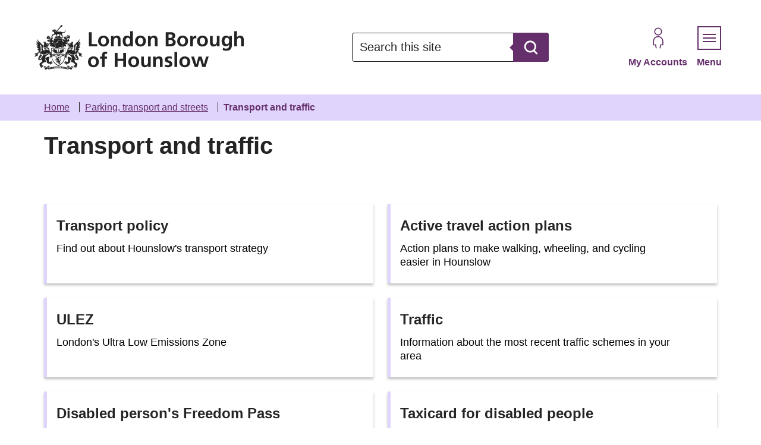

--- FILE ---
content_type: text/html; charset=UTF-8
request_url: https://www.hounslow.gov.uk/transport-traffic
body_size: 7335
content:
<!DOCTYPE html>

    <!--[if IE 9]>          <html class="lt-ie10 no-js" lang="en"> <![endif]-->
    <!--[if gt IE 9]><!-->  <html class=" no-js" lang="en"><!--<![endif]-->

    <head>

    
                    <meta charset="UTF-8">
        
        <title>Transport and traffic | London Borough of Hounslow</title>

                    <meta http-equiv="x-ua-compatible" content="ie=edge">
            <meta name="viewport" content="width=device-width, initial-scale=1">
        
                    <link rel="alternate" type="application/rss+xml" href="/rss/news">
        
            <link rel="apple-touch-icon" sizes="180x180" href="/site/dist/images/favicons/apple-touch-icon.png?2.7.0">
    <link rel="icon" type="image/png" sizes="32x32" href="/site/dist/images/favicons/favicon-32x32.png?2.7.0">
    <link rel="icon" type="image/png" sizes="16x16" href="/site/dist/images/favicons/favicon-16x16.png?2.7.0">
    <link rel="mask-icon" href="/site/dist/images/favicons/safari-pinned-tab.svg?2.7.0" color="#652f6c">
    <link rel="shortcut icon" href="/site/dist/images/favicons/favicon.ico?2.7.0">
    <meta name="msapplication-TileColor" content="#652f6c">
    <meta name="msapplication-config" content="/site/dist/images/favicons/browserconfig.xml?2.7.0">
    <meta name="theme-color" content="#652f6c">

            <link rel="preconnect" href="https://fonts.googleapis.com">
    <link rel="preconnect" href="https://fonts.gstatic.com" crossorigin>
    <link href="https://fonts.googleapis.com/css2?family=Inter:family=Inter:ital,wght@400,600&display=swap" rel="stylesheet">
                        <link rel="stylesheet" href="/site/dist/orbit.css?2.7.0">
        
    
                                <link rel="stylesheet" type="text/css" href="/site/styles/standard.css?2f99cb171d19f7b40ec97368bfbdef96bc00b380">

        
    <link rel="stylesheet" type="text/css" href="/widgets/css/standard_widget_styles.css?1750694784">

                                                        
                    <meta name="revisit-after" content="2 days">
            <meta name="robots" content="index,follow">
            <meta name="author" content="London Borough of Hounslow">
            <meta name="keywords" content="hounslow, hounslow council, borough of hounslow, london borough, local government, housing, council tax, social services, schools, planning, bin collection, parking, leisure, elections">
            <meta name="description" content="London Borough of Hounslow – Council services and information for residents, businesses and visitors. Our areas include Feltham, Bedfont, Hounslow, Hanworth, Heston, Cranford, Isleworth, Brentford, and Chiswick">
            <meta property="dcterms:creator" content="London Borough of Hounslow">
            <meta property="dcterms:rightsHolder" content="Copyright 2016 London Borough of Hounslow">
            <meta property="dcterms:coverage" content="Bedfont, Brentford, Chiswick Homefields, Chiswick Riverside, Cranford, Feltham North, Feltham West, Hanworth, Hanworth Park, Heston Central, Heston East, Heston West, Hounslow Central, Hounslow Heath, Hounslow South, Hounslow West, Isleworth, Osterley and Spring Grove, Syon, Turnham Green, Hounslow, London, UK, Worldwide">
            <meta property="dcterms:identifier" content="https://www.hounslow.gov.uk/transport-traffic">
            <meta property="dcterms:publisher" content="London Borough of Hounslow">
            <meta property="dcterms:subject" content="hounslow, hounslow council, borough of hounslow, london borough, local government, housing, council tax, social services, schools, planning, bin collection, parking, leisure, elections" >
            <meta property="dcterms:description" content="London Borough of Hounslow – Council services and information for residents, businesses and visitors. Our areas include Feltham, Bedfont, Hounslow, Hanworth, Heston, Cranford, Isleworth, Brentford, and Chiswick" >
            <meta property="dcterms:title" content="Transport and traffic">
            <meta property="dcterms:format" content="text/html">
            <meta property="dcterms:language" content="en">
            <meta property="dcterms:contributor" content="" >
            <meta property="dcterms:source" content="" >
                                            
                    <link rel="canonical" href="https://www.hounslow.gov.uk/transport-traffic" />
        
                    <meta property="og:title" content="Transport and traffic – London Borough of Hounslow">
            <meta property="og:site_name" content="London Borough of Hounslow">
            <meta property="og:type" content="website">
            <meta property="og:url" content="https://www.hounslow.gov.uk/transport-traffic">
            <meta property="og:image" content="            https://www.hounslow.gov.uk/site/dist/images/opengraph/opengraph.jpg?2.7.0
    ">
            <meta property="og:image:alt" content="London Borough of Hounslow" />
        
                            
            <script src="/site/dist/libs/modernizr-custom.js?2.7.0"></script>

        
        <!-- Google tag (gtag.js) -->
<script async src="https://www.googletagmanager.com/gtag/js?id=G-FXQKW622T3"></script>
<script>
  window.dataLayer = window.dataLayer || [];
  function gtag(){dataLayer.push(arguments);}
  gtag('js', new Date());

  gtag('config', 'G-FXQKW622T3');
</script>

        
    
    </head>

    <body class="helia one-column category-modular">

            <div class="site">
        
            
                                <nav class="skip-links" aria-label="Skip link">
    <ul class="list list--skip-links">

                    <li class="list__item">
                <a class="list__link" href="#content" rel="nofollow">
                    Skip to content
                </a>
            </li>
        
                
    </ul>
</nav>
                
    
                                
                
    
                                        <header class="site-header" id="top">

        
                            <div class="container">

                    
            
    <div class="identity">
        <a href="/" class="identity__link identity__link--default">
            <picture class="identity__logo-image">
                                                            <source srcset="/site/dist/images/site-logo.svg?2.7.0" type="image/svg+xml">
                                                        <img
                                                    src="/site/dist/images/site-logo.png?2.7.0"
                                                class="identity__logo"
                        alt="London Borough of Hounslow home" />
            </picture>
            <img class="identity__print-fallback" src="/site/dist/images/site-logo-reversed.svg?2.7.0" alt="Print Fallback Logo">
        </a>
    </div>
    
                <form
        class="site-search form form--search site-search--header-desktop"
        id="site-search-desktop"
        action="/site-search/results/"
        role="search"
        aria-label="Site wide"
        method="get">

            <div class="container">

                    <div class="form__control">

                
                    
                        <label class="form__label visually-hidden" for="search-site-header-desktop">
                            Search this site
                        </label>

                    
                    
                        
                                                            <input class="form__field" type="search" size="18" name="q" placeholder="Search this site" id="search-site-header-desktop">
                            
                                                            <button class="button button--primary" type="submit">
                                    <span class="icon-container">
                                        <span class="icon icon-ui-search"></span>
                                    </span>
                                    <span class="icon-fallback">Search</span>
                                </button>
                            
                        
                    
                
            </div>
        
        </div>
    
    </form>
    
                <nav class="nav nav--primary-navigation" aria-label="Main">
        <div class="navigation-buttons"><ul class="list list--inline"><li class="list__item list__item--translate"><div id="google_translate_element"></div></li><li class="list__item"><button class="button button--icon list__link js-search-toggle js-toggle" id="js-search-toggle" data-a11y-toggle="js-search" data-a11y-callback="menuSearchCallback" aria-label="Open site search dropdown"><span class="icon-container"><span class="icon icon-ui-search-alt search-icon"></span><span class="icon toggle-icon toggle-icon--search"><span class="toggle-icon__line"></span></span></span><span class="button__text">Search</span><span class="button__triangle"></span></button></li><li class="list__item list__item--translate-button"><a class="button button--icon list__link" href="https://www.hounslow.gov.uk/customer-services/google-translate"><span class="icon-container"><span class="icon icon-ui-translate-alt"></span></span><span class="button__text">
                                                                                                            Translate
                                                                                                    </span></a></li><li class="list__item list__item--account"><a class="button button--secondary button--icon" href="https://www.hounslow.gov.uk/customer-accounts"><span class="icon-container"><span class="icon icon-account"></span></span><span class="button__text">My accounts</span></a></li><li class="list__item"><button class="button button--icon list__link js-menu-toggle js-toggle" id="js-menu-toggle" data-a11y-toggle="js-menu" data-a11y-callback="menuServicesCallback"><span class="icon-container"><span class="icon toggle-icon"><span class="toggle-icon__line"></span></span></span><span class="button__text">Menu</span></button></li></ul></div>    </nav>
    

                </div>
            
                    <form
        class="site-search form form--search site-search--header"
        id="js-search"
        action="/site-search/results/"
        role="search"
        aria-label="Site wide"
        method="get">

            <div class="container">

                    <div class="form__control">

                
                    
                        <label class="form__label visually-hidden" for="search-site-header">
                            Search this site
                        </label>

                    
                    
                        
                                                            <input class="form__field" type="search" size="18" name="q" placeholder="Search this site" id="search-site-header">
                            
                                                            <button class="button button--primary" type="submit">
                                    <span class="icon-container">
                                        <span class="icon icon-ui-search"></span>
                                    </span>
                                    <span class="icon-fallback">Search</span>
                                </button>
                            
                        
                    
                
            </div>
        
        </div>
    
    </form>

                
        <nav class="menu-navigation" id="js-menu" aria-label="Primary">
        <div class="menu-navigation__wrapper">
            <div class="menu-navigation__target">

                                    <button class="menu-navigation__close-fade" data-a11y-toggle="js-menu" data-a11y-callback="menuServicesCallback" tabindex="-1">
                        <span class="visually-hidden">Close navigation menu</span>
                    </button>
                
                                    <div class="menu-navigation__content">

                                                    <div class="menu-navigation__controls navigation-buttons">
                                <button class="js-menu-toggle" data-a11y-toggle="js-menu" data-a11y-callback="menuServicesCallback">
                                    <span class="button__text">Close</span>
                                    <span class="icon toggle-icon">
                                        <span class="toggle-icon__line"></span>
                                    </span>
                                    <span class="visually-hidden"> navigation menu</span>
                                </button>
                            </div>
                        
                        <div class="menu-navigation__list-container">
                            <div class="nav">

                                
                                                                                                                       
    
    <ul class="list list--navigation"><li class="list__item"><ul class="list"><li class="list__item"><div class="list__item-container"><a class="list__link list__link--with-submenu" href="https://www.hounslow.gov.uk/benefits-financial-support">Benefits and financial support</a><button class="menu-navigation__sub-menu-toggle" data-a11y-toggle="submenu-2047863834-1"><span class="icon icon-ui-chevron-down-primary"></span><span class="visually-hidden">Open submenu for Benefits and financial support</span></button></div><ul class="list list__sub-menu" id="submenu-2047863834-1"><li class="list__item"><a class="list__link list__link-sub" href="https://www.hounslow.gov.uk/housing-benefit">Housing Benefit</a></li></ul></li><li class="list__item"><div class="list__item-container"><a class="list__link list__link--with-submenu" href="/births-deaths-citizenship-ceremonies">Births, deaths, citizenship and ceremonies</a><button class="menu-navigation__sub-menu-toggle" data-a11y-toggle="submenu-2106724195-2"><span class="icon icon-ui-chevron-down-primary"></span><span class="visually-hidden">Open submenu for Births, deaths, citizenship and ceremonies</span></button></div><ul class="list list__sub-menu" id="submenu-2106724195-2"><li class="list__item"><a class="list__link list__link-sub" href="/marriages-civil-partnerships">Marriages and civil partnerships</a></li><li class="list__item"><a class="list__link list__link-sub" href="/nationality-citizenship">Nationality and citizenship</a></li><li class="list__item"><a class="list__link list__link-sub" href="/cemeteries">Cemeteries</a></li></ul></li><li class="list__item"><div class="list__item-container"><a class="list__link list__link--with-submenu" href="https://www.hounslow.gov.uk/business-licensing">Business and licensing</a><button class="menu-navigation__sub-menu-toggle" data-a11y-toggle="submenu-1819956909-3"><span class="icon icon-ui-chevron-down-primary"></span><span class="visually-hidden">Open submenu for Business and licensing</span></button></div><ul class="list list__sub-menu" id="submenu-1819956909-3"><li class="list__item"><a class="list__link list__link-sub" href="https://www.hounslow.gov.uk/business">Business</a></li><li class="list__item"><a class="list__link list__link-sub" href="/licensing">Licensing</a></li></ul></li><li class="list__item"><div class="list__item-container"><a class="list__link list__link--with-submenu" href="/community-safety-support">Community safety and support</a><button class="menu-navigation__sub-menu-toggle" data-a11y-toggle="submenu-1292954000-4"><span class="icon icon-ui-chevron-down-primary"></span><span class="visually-hidden">Open submenu for Community safety and support</span></button></div><ul class="list list__sub-menu" id="submenu-1292954000-4"><li class="list__item"><a class="list__link list__link-sub" href="/community-safety">Community safety</a></li><li class="list__item"><a class="list__link list__link-sub" href="/community-voluntary-sector-services">Community and voluntary sector services</a></li></ul></li><li class="list__item"><div class="list__item-container"><a class="list__link list__link--with-submenu" href="/council">Council and elections</a><button class="menu-navigation__sub-menu-toggle" data-a11y-toggle="submenu-337621595-5"><span class="icon icon-ui-chevron-down-primary"></span><span class="visually-hidden">Open submenu for Council and elections</span></button></div><ul class="list list__sub-menu" id="submenu-337621595-5"><li class="list__item"><a class="list__link list__link-sub" href="/elections-voting">Elections and voting</a></li><li class="list__item"><a class="list__link list__link-sub" href="/open-data-information-requests">Open data and information requests</a></li><li class="list__item"><a class="list__link list__link-sub" href="/customer-services">Customer services</a></li><li class="list__item"><a class="list__link list__link-sub" href="/strategies-plans-performance">Strategies, plans and performance</a></li><li class="list__item"><a class="list__link list__link-sub" href="/councillors-meetings-minutes">Councillors, meetings and minutes</a></li></ul></li><li class="list__item"><div class="list__item-container"><a class="list__link" href="https://www.hounslow.gov.uk/council-tax">Council Tax</a></div></li><li class="list__item"><div class="list__item-container"><a class="list__link list__link--with-submenu" href="/environment">Environment</a><button class="menu-navigation__sub-menu-toggle" data-a11y-toggle="submenu-1125006845-7"><span class="icon icon-ui-chevron-down-primary"></span><span class="visually-hidden">Open submenu for Environment</span></button></div><ul class="list list__sub-menu" id="submenu-1125006845-7"><li class="list__item"><a class="list__link list__link-sub" href="/food-safety-business">Food safety and business</a></li><li class="list__item"><a class="list__link list__link-sub" href="/noise-nuisance">Noise nuisance</a></li><li class="list__item"><a class="list__link list__link-sub" href="/environmental-enforcement">Environmental enforcement</a></li><li class="list__item"><a class="list__link list__link-sub" href="/cleaner-greener-hounslow">Cleaner Greener Hounslow</a></li></ul></li><li class="list__item"><div class="list__item-container"><a class="list__link list__link--with-submenu" href="https://www.hounslow.gov.uk/housing">Housing</a><button class="menu-navigation__sub-menu-toggle" data-a11y-toggle="submenu-1531703809-8"><span class="icon icon-ui-chevron-down-primary"></span><span class="visually-hidden">Open submenu for Housing</span></button></div><ul class="list list__sub-menu" id="submenu-1531703809-8"><li class="list__item"><a class="list__link list__link-sub" href="https://www.hounslow.gov.uk/council-leaseholders-freeholders-shared-owners">Council leaseholders</a></li><li class="list__item"><a class="list__link list__link-sub" href="https://www.hounslow.gov.uk/council-tenants">Council tenants</a></li><li class="list__item"><a class="list__link list__link-sub" href="https://www.hounslow.gov.uk/fire-building-safety">Fire and building safety</a></li><li class="list__item"><a class="list__link list__link-sub" href="https://www.hounslow.gov.uk/homelessness">Homelessness</a></li><li class="list__item"><a class="list__link list__link-sub" href="https://www.hounslow.gov.uk/housing-register-allocations">Housing register and allocations</a></li><li class="list__item"><a class="list__link list__link-sub" href="https://www.hounslow.gov.uk/private-tenants-homeowners">Private tenants and homeowners</a></li></ul></li><li class="list__item"><div class="list__item-container"><a class="list__link list__link--with-submenu" href="https://www.hounslow.gov.uk/jobs-careers-adult-education">Jobs, careers and adult education</a><button class="menu-navigation__sub-menu-toggle" data-a11y-toggle="submenu-1826176355-9"><span class="icon icon-ui-chevron-down-primary"></span><span class="visually-hidden">Open submenu for Jobs, careers and adult education</span></button></div><ul class="list list__sub-menu" id="submenu-1826176355-9"><li class="list__item"><a class="list__link list__link-sub" href="https://www.hounslow.gov.uk/adult-education-courses">Adult education and courses</a></li><li class="list__item"><a class="list__link list__link-sub" href="https://www.hounslow.gov.uk/working-council">Working for the council</a></li><li class="list__item"><a class="list__link list__link-sub" href="https://www.hounslow.gov.uk/help-getting-work">Help getting work</a></li><li class="list__item"><a class="list__link list__link-sub" href="https://www.hounslow.gov.uk/council-employees-former-employees">Council employees and former employees</a></li></ul></li><li class="list__item"><div class="list__item-container"><a class="list__link list__link--with-submenu" href="/leisure-parks-sports">Leisure, parks and sports</a><button class="menu-navigation__sub-menu-toggle" data-a11y-toggle="submenu-896634012-10"><span class="icon icon-ui-chevron-down-primary"></span><span class="visually-hidden">Open submenu for Leisure, parks and sports</span></button></div><ul class="list list__sub-menu" id="submenu-896634012-10"><li class="list__item"><a class="list__link list__link-sub" href="/parks-open-spaces">Parks and open spaces</a></li><li class="list__item"><a class="list__link list__link-sub" href="/leisure-services">Leisure services</a></li><li class="list__item"><a class="list__link list__link-sub" href="/heritage-arts">Heritage and arts</a></li></ul></li><li class="list__item"><div class="list__item-container"><a class="list__link" href="https://www.hounslow.gov.uk/libraries">Libraries and Community Hubs</a></div></li><li class="list__item"><div class="list__item-container"><a class="list__link list__link--with-submenu" href="/parking-streets-transport">Parking, transport and streets</a><button class="menu-navigation__sub-menu-toggle" data-a11y-toggle="submenu-132961657-12"><span class="icon icon-ui-chevron-down-primary"></span><span class="visually-hidden">Open submenu for Parking, transport and streets</span></button></div><ul class="list list__sub-menu" id="submenu-132961657-12"><li class="list__item"><a class="list__link list__link-sub" href="/parking">Parking</a></li><li class="list__item"><a class="list__link list__link-sub" href="/roads-streets">Roads and streets</a></li><li class="list__item"><a class="list__link list__link-sub" href="/transport-traffic">Transport and traffic</a></li></ul></li><li class="list__item"><div class="list__item-container"><a class="list__link list__link--with-submenu" href="https://www.hounslow.gov.uk/planning-building">Planning and building</a><button class="menu-navigation__sub-menu-toggle" data-a11y-toggle="submenu-975215503-13"><span class="icon icon-ui-chevron-down-primary"></span><span class="visually-hidden">Open submenu for Planning and building</span></button></div><ul class="list list__sub-menu" id="submenu-975215503-13"><li class="list__item"><a class="list__link list__link-sub" href="/building-control">Building control</a></li><li class="list__item"><a class="list__link list__link-sub" href="/planning-policy">Planning policy</a></li><li class="list__item"><a class="list__link list__link-sub" href="/planning-permission">Planning permission</a></li><li class="list__item"><a class="list__link list__link-sub" href="/pre-application-advice">Pre-application advice</a></li></ul></li><li class="list__item"><div class="list__item-container"><a class="list__link list__link--with-submenu" href="https://www.hounslow.gov.uk/education-schools-nurseries">Schools, nurseries and education</a><button class="menu-navigation__sub-menu-toggle" data-a11y-toggle="submenu-381455002-14"><span class="icon icon-ui-chevron-down-primary"></span><span class="visually-hidden">Open submenu for Schools, nurseries and education</span></button></div><ul class="list list__sub-menu" id="submenu-381455002-14"><li class="list__item"><a class="list__link list__link-sub" href="https://www.hounslow.gov.uk/school-admissions">School admissions</a></li><li class="list__item"><a class="list__link list__link-sub" href="https://www.hounslow.gov.uk/schools-colleges">Schools and colleges</a></li><li class="list__item"><a class="list__link list__link-sub" href="https://www.hounslow.gov.uk/early-years-childcare">Early years and childcare</a></li><li class="list__item"><a class="list__link list__link-sub" href="https://www.hounslow.gov.uk/send-local-offer">SEND Local Offer</a></li></ul></li><li class="list__item"><div class="list__item-container"><a class="list__link list__link--with-submenu" href="https://www.hounslow.gov.uk/social-care-health">Social care and health</a><button class="menu-navigation__sub-menu-toggle" data-a11y-toggle="submenu-1343676363-15"><span class="icon icon-ui-chevron-down-primary"></span><span class="visually-hidden">Open submenu for Social care and health</span></button></div><ul class="list list__sub-menu" id="submenu-1343676363-15"><li class="list__item"><a class="list__link list__link-sub" href="/adult-social-care">Adult social care</a></li><li class="list__item"><a class="list__link list__link-sub" href="/children-families-young-people">Children, families and young people</a></li><li class="list__item"><a class="list__link list__link-sub" href="https://www.hounslow.gov.uk/foster-hounslow">Foster with Hounslow</a></li><li class="list__item"><a class="list__link list__link-sub" href="/health-wellbeing">Health and wellbeing</a></li></ul></li><li class="list__item"><div class="list__item-container"><a class="list__link list__link--with-submenu" href="https://www.hounslow.gov.uk/recycling-rubbish">Waste and recycling</a><button class="menu-navigation__sub-menu-toggle" data-a11y-toggle="submenu-1478484281-16"><span class="icon icon-ui-chevron-down-primary"></span><span class="visually-hidden">Open submenu for Waste and recycling</span></button></div><ul class="list list__sub-menu" id="submenu-1478484281-16"><li class="list__item"><a class="list__link list__link-sub" href="https://www.hounslow.gov.uk/collections">Your collections</a></li><li class="list__item"><a class="list__link list__link-sub" href="https://www.hounslow.gov.uk/reuse-recycling-centre">Reuse and Recycling Centre</a></li></ul></li></ul></li></ul>                                                                            
                                
                            </div>
                        </div>
                    </div>
                
            </div>
        </div>
    </nav>


        
    </header>
                
    

    
                                    <nav class="breadcrumb" aria-label="Breadcrumb">
        <div class="container">

                            <ol class="list list--breadcrumb">                            <li class="list__item">
                                <a href="/" rel="home">
                                    Home
                                </a>
                            </li>
                        
                                                    
                                                                    <li class="list__item">
                                        <a href="/parking-streets-transport">
                                            Parking, transport and streets
                                        </a>
                                    </li>
                                
                                                    
                            <li class="list__item"><strong>Transport and traffic</strong></li>
</ol>
            
        </div>
    </nav>
                
    

                <main class="site-main" id="content">
        
                            
                                
                
                    
                        
                                <div class="container">
                                        <h1 class="page-heading">
    Transport and traffic
</h1>
                            
    </div>

                            <div class="page-content">
                                <div class="page-content-inner">

                                        <div class="container"></div><div class="container"><div class="widget-row"><div class="widget-width widget-width--100 widget-width--large"><div class="widget widget--top-tasks styles3 " data-widget-id="5201" data-widget-name="Top Tasks"><section class="widget-top-tasks top-tasks top-task--2up" ><ul class="container list"><li class="top-task"><a class="top-task__link" href="https://www.hounslow.gov.uk/transport-traffic/transport-policy"><span class="top-task__heading">Transport policy</span></a><span class="top-task__summary">Find out about Hounslow&#039;s transport strategy</span><span class="icon icon--small icon-ui-chevron-right"></span></li><li class="top-task"><a class="top-task__link" href="https://www.hounslow.gov.uk/transport-traffic/active-travel-action-plans"><span class="top-task__heading">Active travel action plans</span></a><span class="top-task__summary">Action plans to make walking, wheeling, and cycling easier in Hounslow</span><span class="icon icon--small icon-ui-chevron-right"></span></li><li class="top-task"><a class="top-task__link" href="https://www.hounslow.gov.uk/transport-traffic/ultra-low-emission-zone-ulez"><span class="top-task__heading">ULEZ</span></a><span class="top-task__summary">London&#039;s Ultra Low Emissions Zone</span><span class="icon icon--small icon-ui-chevron-right"></span></li><li class="top-task"><a class="top-task__link" href="https://www.hounslow.gov.uk/traffic"><span class="top-task__heading">Traffic</span></a><span class="top-task__summary">Information about the most recent traffic schemes in your area</span><span class="icon icon--small icon-ui-chevron-right"></span></li><li class="top-task"><a class="top-task__link" href="https://www.hounslow.gov.uk/getting/freedom-passes"><span class="top-task__heading">Disabled person&#039;s Freedom Pass</span></a><span class="top-task__summary">Free travel across London, and free local buses nationally</span><span class="icon icon--small icon-ui-chevron-right"></span></li><li class="top-task"><a class="top-task__link" href="https://www.hounslow.gov.uk/getting/transport-travel-disabled-older-people#public"><span class="top-task__heading">Taxicard for disabled people</span></a><span class="top-task__summary">Subsidised service for those who find it difficult to access other public transport</span><span class="icon icon--small icon-ui-chevron-right"></span></li><li class="top-task"><a class="top-task__link" href="https://www.hounslow.gov.uk/getting/freedom-passes/2"><span class="top-task__heading">Older person&#039;s Freedom Pass</span></a><span class="top-task__summary">Free travel across London, and free local buses nationally</span><span class="icon icon--small icon-ui-chevron-right"></span></li><li class="top-task"><a class="top-task__link" href="https://www.hounslow.gov.uk/transport-traffic/school-streets"><span class="top-task__heading">School Streets</span></a><span class="top-task__summary">About School Streets and how to request one</span><span class="icon icon--small icon-ui-chevron-right"></span></li><li class="top-task"><a class="top-task__link" href="https://www.hounslow.gov.uk/transport-traffic/free-cycle-training"><span class="top-task__heading">Cycling</span></a><span class="top-task__summary">Cycling opportunities for local residents</span><span class="icon icon--small icon-ui-chevron-right"></span></li><li class="top-task"><a class="top-task__link" href="https://www.hounslow.gov.uk/transport-traffic/road-safety"><span class="top-task__heading">Road safety education</span></a><span class="top-task__summary">Road safety and how to book training sessions</span><span class="icon icon--small icon-ui-chevron-right"></span></li><li class="top-task"><a class="top-task__link" href="https://www.hounslow.gov.uk/transport-traffic/proposed-rail-services-hounslow"><span class="top-task__heading">Proposed rail services for Hounslow</span></a><span class="top-task__summary">Details about rail proposals for the borough</span><span class="icon icon--small icon-ui-chevron-right"></span></li><li class="top-task"><a class="top-task__link" href="https://www.hounslow.gov.uk/transport-traffic/electric-vehicle-charging-points"><span class="top-task__heading">Electric vehicle charging points</span></a><span class="top-task__summary">Public charging in Hounslow</span><span class="icon icon--small icon-ui-chevron-right"></span></li><li class="top-task"><a class="top-task__link" href="https://www.hounslow.gov.uk/transport-traffic/community-transport"><span class="top-task__heading">Community transport</span></a><span class="top-task__summary">Safe, accessible and affordable transport for community groups</span><span class="icon icon--small icon-ui-chevron-right"></span></li><li class="top-task"><a class="top-task__link" href="https://www.hounslow.gov.uk/transport-traffic/cycleway-9"><span class="top-task__heading">Cycleway 9</span></a><span class="top-task__summary">Cycle route between Watermans Park and Kew bridge</span><span class="icon icon--small icon-ui-chevron-right"></span></li><li class="top-task"><a class="top-task__link" href="https://www.hounslow.gov.uk/transport-traffic/anti-idling"><span class="top-task__heading">Anti-idling</span></a><span class="top-task__summary">Find out what is being done about idling in the borough and how you can help</span><span class="icon icon--small icon-ui-chevron-right"></span></li><li class="top-task"><a class="top-task__link" href="https://www.hounslow.gov.uk/transport-traffic/car-clubs"><span class="top-task__heading">Car clubs</span></a><span class="top-task__summary">Access to a car or van without being tied to vehicle ownership</span><span class="icon icon--small icon-ui-chevron-right"></span></li><li class="top-task"><a class="top-task__link" href="https://www.hounslow.gov.uk/transport-traffic/south-chiswick-liveable-neighbourhood"><span class="top-task__heading">South Chiswick Liveable Neighbourhood</span></a><span class="top-task__summary">Increasing trips made by foot, bike and public transport while improving local public space</span><span class="icon icon--small icon-ui-chevron-right"></span></li><li class="top-task"><a class="top-task__link" href="https://www.hounslow.gov.uk/transport-traffic/staveley-road-hartington-road-combined-access-restriction"><span class="top-task__heading">Staveley Road and Hartington Road combined access restriction</span></a><span class="top-task__summary">Applying for vehicle exemption</span><span class="icon icon--small icon-ui-chevron-right"></span></li><li class="top-task"><a class="top-task__link" href="https://www.hounslow.gov.uk/transport-traffic/vehicle-maintenance"><span class="top-task__heading">Vehicle maintenance</span></a><span class="top-task__summary">Maintenance and repair services</span><span class="icon icon--small icon-ui-chevron-right"></span></li></ul></section></div></div></div></div><div class="container"></div>
                                </div>

                                    <div class="supplements supplements--secondary">
            
    </div>

                            </div>
                        
                                                    
                                                    
                    
                
                                
                                    <!-- GovMetric Web Code Snippet starts here -->
<div class="gm_sidebar govmetric">
    <h2 class="govmetric__heading">Rate this page</h2>
    <ul class="list list--inline">
        <li class="list__item">
            <a class="list__link gm_sidebar_anchor" href="https://websurveys2.govmetric.com/theme/gm/2080?Q_RATINGID=3" title="Rate this page as Good" role="button" rel="nofollow">
                <img class="list__img" src="https://websurveys2.govmetric.com/imgs/smileys/svg/standard/smiley-dark-green.svg" alt="Happy face">
            </a>
        </li>
        <li class="list__item">
            <a class="list__link gm_sidebar_anchor" href="https://websurveys2.govmetric.com/theme/gm/2080?Q_RATINGID=2" title="Rate this page as Average" role="button" rel="nofollow">
                <img class="list__img" src="https://websurveys2.govmetric.com/imgs/smileys/svg/standard/smiley-orange.svg" alt="Neutral face">
            </a>
        </li>
        <li class="list__item">
            <a class="list__link gm_sidebar_anchor" href="https://websurveys2.govmetric.com/theme/gm/2080?Q_RATINGID=4" title="Rate this page as Poor" role="button" rel="nofollow">
                <img class="list__img" src="https://websurveys2.govmetric.com/imgs/smileys/svg/standard/smiley-dark-red.svg" alt="Sad face">
            </a>
        </li>
    </ul>
</div>
<link rel="stylesheet" type="text/css" href="https://websurveys2.govmetric.com/css/client/gm_sidebar.css">
<script type="text/javascript" src="https://websurveys2.govmetric.com/js/client/gm_sidebar.js"></script>
<script type="text/javascript" src="https://hitcounter.govmetric.com/2081"></script>
<!-- GovMetric Web Code Snippet ends here -->
                
            
            
            </main>

                                
    
    <footer class="site-footer">

        
            <div class="site-footer__section site-footer__section--bottom">
        <div class="container container--flex">

                            <div class="site-footer__logos site-footer__logos--mobile">
                        
    <div class="identity">
        <a href="/" class="identity__link identity__link--default">
            <picture class="identity__logo-image">
                                                            <source srcset="/site/dist/images/site-logo-footer.svg?2.7.0" type="image/svg+xml">
                                                        <img
                                                    src="/site/dist/images/site-logo-footer.png?2.7.0"
                                                class="identity__logo"
                        alt="London Borough of Hounslow home" />
            </picture>
            <img class="identity__print-fallback" src="/site/dist/images/site-logo-reversed.svg?2.7.0" alt="Print Fallback Logo">
        </a>
    </div>
                </div>
            
                            
    <nav class="nav nav--social-links" aria-labelledby="social-connect-heading"><h2 class="nav__heading visually-hidden" id="social-connect-heading">Connect with us</h2><ul class="list list--inline"><li class="list__item"><a class="list__link" href="https://en-gb.facebook.com/hounslowcouncil/" rel="noopener"><span class="visually-hidden">Hounslow Facebook</span><span class="icon icon-social-facebook"></span></a></li><li class="list__item"><a class="list__link" href="https://twitter.com/LBofHounslow" rel="noopener"><span class="visually-hidden">Hounslow X (formerly Twitter)</span><span class="icon icon-social-twitter"></span></a></li><li class="list__item"><a class="list__link" href="https://www.linkedin.com/company/london-borough-of-hounslow" rel="noopener"><span class="visually-hidden">LinkedIn</span><span class="icon icon-social-linkedin"></span></a></li><li class="list__item"><a class="list__link" href="https://www.instagram.com/hounslowcouncil" rel="noopener"><span class="visually-hidden">Instagram</span><span class="icon icon-social-instagram"></span></a></li><li class="list__item"><a class="list__link" href="https://www.threads.net/@hounslowcouncil" rel="noopener"><span class="visually-hidden">Threads</span><span class="icon icon-social-threads"></span></a></li><li class="list__item"><a class="list__link" href="https://whatsapp.com/channel/0029Va723SK1CYoQSUF6W71H" rel="noopener"><span class="visually-hidden">WhatsApp</span><span class="icon icon-social-whatsapp"></span></a></li></ul></nav>            
                            <div class="site-footer__logos">

                                            
    <div class="identity">
        <a href="/" class="identity__link identity__link--default">
            <picture class="identity__logo-image">
                                                            <source srcset="/site/dist/images/site-logo-footer.svg?2.7.0" type="image/svg+xml">
                                                        <img
                                                    src="/site/dist/images/site-logo-footer.png?2.7.0"
                                                class="identity__logo"
                        alt="London Borough of Hounslow home" />
            </picture>
            <img class="identity__print-fallback" src="/site/dist/images/site-logo-reversed.svg?2.7.0" alt="Print Fallback Logo">
        </a>
    </div>
                    
                </div>
            
        </div>
        <div class="container">

                            
                        <div class="site-footer__group">

                                    <nav class="site-footer__nav" aria-label="Footer">
                                            
    
    <ul class="list list--inline"><li class="list__item"><a class="list__link" href="https://www.hounslow.gov.uk/customer-services">Contact us</a></li><li class="list__item"><a class="list__link" href="/getconnected">Sign up for our newsletter</a></li><li class="list__item"><a class="list__link" href="/jobs-careers-adult-education">Jobs</a></li><li class="list__item"><a class="list__link" href="/customer-services/accessibility-statement">Accessibility</a></li><li class="list__item"><a class="list__link" href="/council/website-information">About this website</a></li><li class="list__item"><a class="list__link" href="/council/legal-notices/3">Cookies</a></li><li class="list__item"><a class="list__link" href="/privacy-notice">Privacy notice</a></li></ul>                                    </nav>
                    
        <p class="site-footer__text site-footer__rights">&copy; Copyright 2026 London Borough of Hounslow. <span class="site-footer__supplier">Designed and powered by <a class="site-footer__link" href="https://www.jadu.net" title="Visit the Jadu website">Jadu</a>.</span></p>

    </div>

                    
                                                                
                    
                
            
        </div>
    </div>

    </footer>
            
        
    </div>

                <link rel="stylesheet" href="/site/dist/icons/ui/icons.data.svg.css?2.7.0">
    <link rel="stylesheet" href="/site/dist/icons/services/icons.data.svg.css?2.7.0">
    <script src="//ajax.googleapis.com/ajax/libs/jquery/3.7.0/jquery.min.js"></script>
    <script>window.jQuery || document.write('<script src="/site/dist/libs/jquery.min.js?2.7.0"><\/script>');</script>
    <script src="/site/dist/orbit.js?2.7.0"></script>
    <script src="/site/js/almond.min.js?2.7.0"></script>
    <script src="/site/js/util.min.js?2.7.0"></script>
    <script src="//translate.google.com/translate_a/element.js?cb=googleTranslateElementInit"></script>
            
    <script type="text/javascript">
    window._monsido = window._monsido || {
        token: "9aGvysr00h7Rw31wpQfGLw",
        statistics: {
            enabled: true,
            cookieLessTracking: true,
            documentTracking: {
                enabled: false,
                documentCls: "monsido_download",
                documentIgnoreCls: "monsido_ignore_download",
                documentExt: [],
            },
        },
        heatmap: {
            enabled: true,
        },
        pageCorrect: {
            enabled: true,
        },
    };
</script>
<script type="text/javascript" async src=https://app-script.monsido.com/v2/monsido-script.js></script>

    <script src="/widgets/js/widget.js?1750169029"></script>

    </body>
</html>


--- FILE ---
content_type: text/css
request_url: https://www.hounslow.gov.uk/site/dist/orbit.css?2.7.0
body_size: 44306
content:
@-webkit-keyframes animation--bounce{0%,10%,20%,100%{-webkit-transform:translateY(0);transform:translateY(0)}5%{-webkit-transform:translateY(-10px);transform:translateY(-10px)}15%{-webkit-transform:translateY(-5px);transform:translateY(-5px)}}@keyframes animation--bounce{0%,10%,20%,100%{-webkit-transform:translateY(0);transform:translateY(0)}5%{-webkit-transform:translateY(-10px);transform:translateY(-10px)}15%{-webkit-transform:translateY(-5px);transform:translateY(-5px)}}.animation--bounce{-webkit-animation-duration:3s;animation-duration:3s;-webkit-animation-name:animation--bounce;animation-name:animation--bounce}.animation--infinite{-webkit-animation-iteration-count:infinite;animation-iteration-count:infinite}@-webkit-keyframes chevron-hover-right{from{-webkit-transform:translateX(0) translateY(-50%);transform:translateX(0) translateY(-50%)}50%{-webkit-transform:translateX(.375rem) translateY(-50%);transform:translateX(.375rem) translateY(-50%)}to{-webkit-transform:translateX(0) translateY(-50%);transform:translateX(0) translateY(-50%)}}@keyframes chevron-hover-right{from{-webkit-transform:translateX(0) translateY(-50%);transform:translateX(0) translateY(-50%)}50%{-webkit-transform:translateX(.375rem) translateY(-50%);transform:translateX(.375rem) translateY(-50%)}to{-webkit-transform:translateX(0) translateY(-50%);transform:translateX(0) translateY(-50%)}}@-webkit-keyframes chevron-hover-left{from{-webkit-transform:translateX(0) translateY(-50%);transform:translateX(0) translateY(-50%)}50%{-webkit-transform:translateX(-.375rem) translateY(-50%);transform:translateX(-.375rem) translateY(-50%)}to{-webkit-transform:translateX(0) translateY(-50%);transform:translateX(0) translateY(-50%)}}@keyframes chevron-hover-left{from{-webkit-transform:translateX(0) translateY(-50%);transform:translateX(0) translateY(-50%)}50%{-webkit-transform:translateX(-.375rem) translateY(-50%);transform:translateX(-.375rem) translateY(-50%)}to{-webkit-transform:translateX(0) translateY(-50%);transform:translateX(0) translateY(-50%)}}@-webkit-keyframes chevron-hover-down{from{-webkit-transform:translateY(-50%);transform:translateY(-50%)}50%{-webkit-transform:translateY(calc(-50% + .375rem));transform:translateY(calc(-50% + .375rem))}to{-webkit-transform:translateY(-50%);transform:translateY(-50%)}}@keyframes chevron-hover-down{from{-webkit-transform:translateY(-50%);transform:translateY(-50%)}50%{-webkit-transform:translateY(calc(-50% + .375rem));transform:translateY(calc(-50% + .375rem))}to{-webkit-transform:translateY(-50%);transform:translateY(-50%)}}.animation--chevron-hover-right,.widget-navigation .widget-width--98 .list__link:hover::after,.widget-navigation .widget-width--98 .list__link:focus::after,.widget-navigation .widget-width--98 .list__link:active::after,.widget-navigation .widget-width--99 .list__link:hover::after,.widget-navigation .widget-width--99 .list__link:focus::after,.widget-navigation .widget-width--99 .list__link:active::after,.widget-navigation .widget-width--100 .list__link:hover::after,.widget-navigation .widget-width--100 .list__link:focus::after,.widget-navigation .widget-width--100 .list__link:active::after,.widget-width--large .widget-navigation .list__link:hover::after,.widget-width--large .widget-navigation .list__link:focus::after,.widget-width--large .widget-navigation .list__link:active::after{-webkit-animation:chevron-hover-right .3s ease-out;animation:chevron-hover-right .3s ease-out}.animation--chevron-hover-left{-webkit-animation:chevron-hover-left .3s ease-out;animation:chevron-hover-left .3s ease-out}.animation--chevron-hover-down{-webkit-animation:chevron-hover-down .3s ease-out;animation:chevron-hover-down .3s ease-out}html{line-height:1.15;-webkit-text-size-adjust:100%}body{margin:0}main{display:block}h1,.h1{font-size:2em;margin:0.67em 0}hr{-webkit-box-sizing:content-box;box-sizing:content-box;height:0;overflow:visible}pre{font-family:monospace, monospace;font-size:1em}a{background-color:transparent}abbr[title]{border-bottom:none;text-decoration:underline;-webkit-text-decoration:underline dotted;text-decoration:underline dotted}b,strong{font-weight:bolder}code,kbd,samp{font-family:monospace, monospace;font-size:1em}small{font-size:80%}sub,sup{font-size:75%;line-height:0;position:relative;vertical-align:baseline}sub{bottom:-0.25em}sup{top:-0.5em}img{border-style:none}button,input,optgroup,select,textarea{font-family:inherit;font-size:100%;line-height:1.15;margin:0}button,input{overflow:visible}button,select{text-transform:none}button,[type="button"],[type="reset"],[type="submit"]{-webkit-appearance:button}button::-moz-focus-inner,[type="button"]::-moz-focus-inner,[type="reset"]::-moz-focus-inner,[type="submit"]::-moz-focus-inner{border-style:none;padding:0}button:-moz-focusring,[type="button"]:-moz-focusring,[type="reset"]:-moz-focusring,[type="submit"]:-moz-focusring{outline:1px dotted ButtonText}fieldset{padding:0.35em 0.75em 0.625em}legend{-webkit-box-sizing:border-box;box-sizing:border-box;color:inherit;display:table;max-width:100%;padding:0;white-space:normal}progress{vertical-align:baseline}textarea{overflow:auto}[type="checkbox"],[type="radio"]{-webkit-box-sizing:border-box;box-sizing:border-box;padding:0}[type="number"]::-webkit-inner-spin-button,[type="number"]::-webkit-outer-spin-button{height:auto}[type="search"]{-webkit-appearance:textfield;outline-offset:-2px}[type="search"]::-webkit-search-decoration{-webkit-appearance:none}::-webkit-file-upload-button{-webkit-appearance:button;font:inherit}details{display:block}summary{display:list-item}template{display:none}[hidden]{display:none}html{-webkit-box-sizing:border-box;box-sizing:border-box;font:1em / 1.5 "Inter",sans-serif;margin:0;min-height:100%}body{background-color:#fff;color:#242424;min-height:100vh;padding-top:0;-webkit-transition:-webkit-transform .3s ease-out;transition:-webkit-transform .3s ease-out;transition:transform .3s ease-out;transition:transform .3s ease-out, -webkit-transform .3s ease-out}@media screen and (min-width: 320px){body{overflow-x:hidden}}@media screen and (min-width: 600px){body{font-size:1.125rem}}@media screen and (min-width: 760px){body{display:-webkit-box;display:-ms-flexbox;display:flex;-webkit-box-orient:vertical;-webkit-box-direction:normal;-ms-flex-direction:column;flex-direction:column}}@media screen and (-ms-high-contrast: active), (-ms-high-contrast: none){body{display:block}}html,body{max-width:100%;min-height:100vh;overflow-x:hidden}html.is-safari,body.is-safari{min-height:-webkit-fill-available}html.menu-is-open,body.menu-is-open{overflow-y:scroll}@media screen and (max-width: 759px){html.menu-is-open,body.menu-is-open{overflow:hidden}}*{-moz-osx-font-smoothing:grayscale;-webkit-font-smoothing:antialiased}*,*::before,*::after{-webkit-box-sizing:border-box;box-sizing:border-box}blockquote,dl,dd,ol,ul,h1,.h1,h2,.h2,h3,.form__heading,.form__section-heading,.footer-address__title,.h3,h4,.menu-navigation .list__heading,.h4,h5,.h5,h6,.h6,p,pre,fieldset,hr{margin:0}fieldset,ol,ul{padding:0}iframe,fieldset{border:0}[tabindex]:focus{outline:3px solid #0b0c0c}[tabindex="-1"]:focus{outline:none}strong{font-weight:600}img{font-style:italic;max-width:100%}img[width],img[height]{max-width:none}hgroup,.hgroup,ul,ol,dl,blockquote,p,pre,address,table,form,hr{margin:.75rem 0 1.5rem}address{font-style:normal}li>ul,li>ol{margin-bottom:0}hr{border:0;border-top:2px dashed #cacaca;height:0;margin:1.5rem 0;position:relative}hr::before,hr::after{background-color:#fff;border:2px solid #cacaca;bottom:0;content:'';display:block;height:10px;margin-bottom:1px;position:absolute;-webkit-transform:translateY(50%);-ms-transform:translateY(50%);transform:translateY(50%);width:10px}hr::after{right:0}ul,ol,dd{margin:.75em 0 0 1.5em}li{margin:.5em 0 0}code{background-color:#dcdcdc;border-radius:2px;-webkit-box-decoration-break:clone;box-decoration-break:clone;line-height:1;padding:0 2px;word-wrap:break-word}pre{margin-top:0;-moz-tab-size:2;-o-tab-size:2;tab-size:2}pre+p{margin-top:1.5rem}::-moz-selection{background-color:#dd7c00 !important;color:#000 !important;text-shadow:none !important}::selection{background-color:#dd7c00 !important;color:#000 !important;text-shadow:none !important}[data-a11y-toggle]:not([aria-controls]),[aria-hidden='true'][a11y-toggle='true']{display:none}[role="button"]{cursor:pointer}table{border-collapse:collapse;border-spacing:0}td,th{padding:0}@media (prefers-reduced-motion: reduce){*{-webkit-animation-duration:.01ms !important;animation-duration:.01ms !important;-webkit-animation-iteration-count:1 !important;animation-iteration-count:1 !important;scroll-behavior:auto !important;-webkit-transition-duration:.01ms !important;transition-duration:.01ms !important}}.flickity-enabled{position:relative}.flickity-enabled:focus{outline:none}.flickity-viewport{overflow:hidden;position:relative;height:100%}.flickity-slider{position:absolute;width:100%;height:100%}.flickity-enabled.is-draggable{-webkit-tap-highlight-color:transparent;-webkit-user-select:none;-moz-user-select:none;-ms-user-select:none;user-select:none}.flickity-enabled.is-draggable .flickity-viewport{cursor:move;cursor:-webkit-grab;cursor:grab}.flickity-enabled.is-draggable .flickity-viewport.is-pointer-down{cursor:-webkit-grabbing;cursor:grabbing}.flickity-button{position:absolute;background:rgba(255,255,255,0.75);border:none;color:#333}.flickity-button:hover{background:white;cursor:pointer}.flickity-button:focus{outline:none;-webkit-box-shadow:0 0 0 5px #19F;box-shadow:0 0 0 5px #19F}.flickity-button:active{opacity:0.6}.flickity-button:disabled{opacity:0.3;cursor:auto;pointer-events:none}.flickity-button-icon{fill:currentColor}.flickity-prev-next-button{top:50%;width:44px;height:44px;border-radius:50%;-webkit-transform:translateY(-50%);-ms-transform:translateY(-50%);transform:translateY(-50%)}.flickity-prev-next-button.previous{left:10px}.flickity-prev-next-button.next{right:10px}.flickity-rtl .flickity-prev-next-button.previous{left:auto;right:10px}.flickity-rtl .flickity-prev-next-button.next{right:auto;left:10px}.flickity-prev-next-button .flickity-button-icon{position:absolute;left:20%;top:20%;width:60%;height:60%}.flickity-page-dots{position:absolute;width:100%;bottom:-25px;padding:0;margin:0;list-style:none;text-align:center;line-height:1}.flickity-rtl .flickity-page-dots{direction:rtl}.flickity-page-dots .dot{display:inline-block;width:10px;height:10px;margin:0 8px;background:#333;border-radius:50%;opacity:0.25;cursor:pointer}.flickity-page-dots .dot.is-selected{opacity:1}.giga{font-size:6rem;margin:.75rem 0}.mega{font-size:4.5rem;margin:.75rem 0}.kilo{font-size:3rem;margin:1.5rem 0 1rem}h1,.h1,.alpha{font-size:2.5rem;line-height:1.3;margin:.75rem 0 0}h2,.h2,.beta{font-size:2.25rem;line-height:1.3;margin:1rem 0 .75rem}h3,.form__heading,.form__section-heading,.footer-address__title,.h3,.gamma{font-size:2rem;line-height:1.3;margin:1.5rem 0 0}h4,.menu-navigation .list__heading,.h4,.delta{font-size:1.75rem;line-height:1.3;margin:1.125rem 0 0}h5,.h5,.button--large,.button--large:visited,.supplement--share .share__heading,.epsilon{font-size:1.5rem;margin:.5rem 0 0}h6,.h6,.alert__heading,.widget-feeds .listing .listing__heading,.listing--compact .listing__heading,.zeta{font-size:1.25rem;margin:.5rem 0 0}.button,.button:visited,.form__label--upload,.form__label--image-upload,.form__dropzone-upload-button,.dz-remove,.download__cta,.pagination--complex .pagination__link,.search-nav .pagination__link,.pagination--complex .pagination__active,.search-nav .pagination__active,.site-footer .nav--social-links .list__link,.sign-in-links a.list__link,.widget--myaccount-paybridge-balance-lookup .button,.widget--myaccount-paybridge-balance-lookup .button--secondary,.widget--myaccount-api-links a,.widget--myaccount-api-links .myaccount-widget a:not(.button),.widget--my-account-forms .view-more,.widget--myaccount-form-submissions .view-more,.organisation-links-widget>a,.organisation-links-widget .myaccount-widget a,.organisation-account-link-widget>a,.organisation-account-link-widget .myaccount-widget a,.search-nav a,.search-nav span,.form__label--upload:visited,.form__label--image-upload:visited,.form__dropzone-upload-button:visited,.dz-remove:visited,.download__cta:visited,.widget--myaccount-api-links a:visited,.organisation-links-widget>a:visited,.organisation-account-link-widget>a:visited,.search-nav a:visited,.search-nav span:visited,.download__meta,.calendar__heading,.widget--myaccount-form-submissions h4,.widget--myaccount-form-submissions .menu-navigation .list__heading,.menu-navigation .widget--myaccount-form-submissions .list__heading,.widget--myaccount-form-submissions .h4,.help,.normalis{font-size:1rem;margin:.75rem 0 0}blockquote>cite,.blockquote>cite,.style-guide__heading{font-family:"Inter",sans-serif;font-size:1rem;font-style:normal;font-weight:400;line-height:1.5}pre,.form__help,.download__cta-text,.listing .listing__meta,.widget-feeds .listing .listing__summary,.listing--compact .listing__summary,.listing--compact .listing__meta,.progress-bar__info,.services__more,.milli{font-size:.875rem;margin:.75rem 0 0}.button--small,.button--small:visited,.dz-remove,.list--with-button .list__item-button,.dz-remove:visited,.micro{font-size:.75rem;margin:1rem 0 0}h1,.h1,h2,.h2,h3,.form__heading,.form__section-heading,.footer-address__title,.h3,h4,.menu-navigation .list__heading,.h4,h5,.h5,h6,.h6{color:#242424;font-family:"Inter",sans-serif;font-weight:600}h1,.h1{margin-top:0}@media screen and (max-width: 599px){h1,.h1{font-size:2rem}}@media screen and (max-width: 599px){h2,.h2{font-size:1.75rem}}@media screen and (max-width: 599px){h3,.form__heading,.form__section-heading,.footer-address__title,.h3{font-size:1.5rem}}@media screen and (max-width: 599px){h4,.menu-navigation .list__heading,.h4{font-size:1.25rem}}@media screen and (max-width: 599px){h5,.h5{font-size:1.125rem}}@media screen and (max-width: 599px){h6,.h6{font-size:1rem}}h2+h3,.h2+h3,h2+.form__heading,.h2+.form__heading,h2+.form__section-heading,.h2+.form__section-heading,h2+.footer-address__title,.h2+.footer-address__title,h2+.h3,.h2+.h3{margin-top:0}h3+h4,.form__heading+h4,.form__section-heading+h4,.footer-address__title+h4,.h3+h4,.menu-navigation h3+.list__heading,.menu-navigation .form__heading+.list__heading,.menu-navigation .form__section-heading+.list__heading,.menu-navigation .footer-address__title+.list__heading,.menu-navigation .h3+.list__heading,h3+.h4,.form__heading+.h4,.form__section-heading+.h4,.footer-address__title+.h4,.h3+.h4{margin-top:.375rem}h5+h6,.h5+h6,h5+.h6,.h5+.h6{margin-top:.375rem}.h1{display:block}.h2{display:block}.form__heading,.form__section-heading,.footer-address__title,.h3{display:block}.menu-navigation .list__heading,.h4{display:block}.h5{display:block}.h6{display:block}.summary{font-size:1.125rem;margin:0 0 2rem}@media screen and (min-width: 600px){.summary{font-size:1.25rem}}.outer-container,.no-js .menu-navigation .menu-navigation__content,.one-column .supplements--secondary,.widget-top-tasks,.two-column.homepage-modular .site-content,.one-column .page-content+.aside--below,.index-modular .govmetric,.one-column.category-modular .govmetric,.one-column.homepage-modular .govmetric,.style-guide-carousel--example-1 .latest-tweets,.container{max-width:1164px;margin-left:auto;margin-right:auto;padding:0 1rem}.outer-container::after,.no-js .menu-navigation .menu-navigation__content::after,.one-column .supplements--secondary::after,.widget-top-tasks::after,.two-column.homepage-modular .site-content::after,.one-column .page-content+.aside--below::after,.index-modular .govmetric::after,.one-column.category-modular .govmetric::after,.one-column.homepage-modular .govmetric::after,.style-guide-carousel--example-1 .latest-tweets::after,.container::after{clear:both;content:'';display:table}.container .container,.container--flush{padding-left:0;padding-right:0}.container--wide{max-width:1600px}.container--narrow{max-width:775px}.container--flex{display:-webkit-box;display:-ms-flexbox;display:flex}@media screen and (max-width: 399px){.container--flex{-ms-flex-wrap:wrap;flex-wrap:wrap}}.modular .outer-container{max-width:100%;padding-left:0;padding-right:0}.measure{max-width:46em}.icon{background-position:center center;background-size:contain;display:block;height:2rem;width:2rem}.icon svg{max-height:100%;max-width:100%}.icon--small{height:1.125rem;width:1.125rem}.icon--inline{display:inline-block;height:1.5rem;margin-top:-.125em;vertical-align:middle;width:1.5rem}.icon--inline:last-child{margin-left:1em}.icon--inline:first-child{margin-right:1em}.icon--inline.icon--large{height:2rem;width:2rem}.js .icon--embeded{width:auto}.icon--full{height:100%;width:100%}a{color:#185b96}a,a:visited{text-decoration:underline}a:visited{color:#4c2c92}a:hover,a:focus,a:active{text-decoration-thickness:2px;color:#003078}a:focus{outline:3px solid #0b0c0c;color:#0b0c0c}a:not(.button){overflow-wrap:break-word;word-break:break-word;word-wrap:break-word}img{display:block}.image--feature,.image--caption{float:left;margin:0 0 1.5rem;width:100%}@media screen and (min-width: 500px){.image--feature,.image--caption{float:right;margin:0 0 1.5rem 1.5rem;max-width:21.875rem;min-width:9.375rem;width:33.33333%}}.image--caption img{width:100%}.image--caption .image--feature{margin:0}.image--avatar{max-width:3.75rem}.image--avatar img{border:2px solid #000;height:auto}.image--gallery{display:block}.editor .imageCaption p,.image__caption{border-bottom:1px solid #242424;clear:both;margin-top:0;padding:.375rem 0;text-align:left}.image--thumbnail{height:auto;max-width:9.375rem;width:20%}.image-link{max-width:100%}::-webkit-input-placeholder{color:#87898c}::-moz-placeholder{opacity:1;color:#87898c}::-moz-placeholder{opacity:1;color:#87898c}:-ms-input-placeholder{color:#87898c}blockquote,.blockquote{font-style:italic;font-weight:400;font-style:normal;line-height:1.3;margin-bottom:3rem;position:relative}@media screen and (min-width: 500px){blockquote::before,.blockquote::before{color:#652f6c;content:'“';font-family:"Georgia","Trebuchet MS",sans-serif;font-size:4.5rem;left:0;line-height:1;position:absolute}}blockquote>p,blockquote .blockquote__text,.blockquote>p,.blockquote .blockquote__text{border-left:3px solid #cacaca;font-size:1.5rem;font-weight:600;margin:0;padding-left:1.5rem}@media screen and (min-width: 500px){blockquote>p,blockquote .blockquote__text,.blockquote>p,.blockquote .blockquote__text{margin:0 0 0 3rem}}blockquote cite,.blockquote cite{color:#000;font-size:1rem;font-style:normal;font-weight:400}blockquote cite:first-child,.blockquote cite:first-child{margin-top:1.5rem}blockquote>cite,.blockquote>cite{border-left:3px solid #cacaca;display:block;margin:0;padding-left:1.5rem;padding-top:1.5rem}@media screen and (min-width: 500px){blockquote>cite,.blockquote>cite{margin:0 0 0 3rem}}.map{background:#f2f2f2 url(images/preloader.svg) no-repeat center;margin-bottom:1.5rem;min-height:300px}.directory-record-article .map,.form .map{margin-bottom:.75rem}.gm-style a:focus,.gm-style a:active,.gm-style button:focus,.gm-style button:active,.gm-style *[role="button"]:focus,.gm-style *[role="button"]:active{background-color:transparent;color:initial}.form__component--esri input[type="text"],.google-translate .goog-te-combo,.form__select,.form__textarea,.form__field{-webkit-appearance:none;-moz-appearance:none;appearance:none;background-color:#fafaf8;border-radius:.375rem;color:#242424;display:block;font-family:"Inter",sans-serif;margin:0;max-width:100%;padding:.75rem .625rem;-webkit-transition:background-color .2s,border-color .2s;transition:background-color .2s,border-color .2s;vertical-align:baseline;width:100%}@media screen and (min-width: 600px){.form__component--esri input[type="text"],.google-translate .goog-te-combo,.form__select,.form__textarea,.form__field{font-size:1rem;line-height:1.5}}.form__component--esri input:focus[type="text"],.google-translate .goog-te-combo:focus,.form__select:focus,.form__textarea:focus,.form__field:focus{outline:3px solid #0b0c0c;background-color:#fff;border-color:#0b0c0c}.form__component--esri input[type="text"],.google-translate .goog-te-combo,.form__select,.form__textarea,.form__field{border:1px solid #242424}@media screen and (min-width: 760px){.form__component--esri{-webkit-box-align:center;-ms-flex-align:center;align-items:center;display:-webkit-box;display:-ms-flexbox;display:flex;-ms-flex-wrap:wrap;flex-wrap:wrap}.form__component--esri .map,.form__component--esri .form__help{-webkit-box-flex:1;-ms-flex:1 1 100%;flex:1 1 100%}}@media screen and (min-width: 760px){.form__component--esri .form__label{display:inline-block;-webkit-box-flex:0;-ms-flex:0 1 auto;flex:0 1 auto;margin:0 1rem 0 0;width:auto}}.form__component--esri .cf{display:block;width:100%}.form__component--esri input[type="text"]+label{margin-top:.75rem}.form__component--esri .form__help{display:inline-block;margin-top:1.5rem}.form__field--upload,.form__field--image-upload{line-height:1;min-height:auto}.js .form__field--upload,.js .form__field--image-upload{border:0;clip:rect(0 0 0 0);height:1px;margin:-1px;overflow:hidden;padding:0;position:absolute;width:1px}.form__field--upload:focus ~ .form__label,.form__field--upload.has-focus ~ .form__label,.form__field--image-upload:focus ~ .form__label,.has-focus.form__field--image-upload ~ .form__label{outline:3px solid #0b0c0c;border-color:#fff}.form__label--upload,.form__label--image-upload{cursor:pointer;overflow:hidden;text-overflow:ellipsis;white-space:nowrap}.form__label--upload::after,.form__label--image-upload::after{background-position:center;content:'';display:block;position:absolute;right:.75rem;top:50%;-webkit-transform:translateY(-50%);-ms-transform:translateY(-50%);transform:translateY(-50%)}.form__component--file .form__label--upload,.form__component--file .form__label--image-upload{margin:.75rem 0;padding-right:3.75rem}@media screen and (min-width: 600px){.form__component--file .form__label--upload,.form__component--file .form__label--image-upload{width:auto}}.form__component--file .form__label--upload::after,.form__component--file .form__label--image-upload::after{background-size:cover;height:2rem;width:2rem}.form__label--upload .form__required-note,.form__label--image-upload .form__required-note{display:none}.form__label--upload::-moz-selection, .form__label--image-upload::-moz-selection{background-color:transparent !important;color:#fff !important}.form__label--upload::-moz-selection,.form__label--upload::selection,.form__label--image-upload::-moz-selection,.form__label--image-upload::selection{background-color:transparent !important;color:#fff !important}.no-js .fallback.file-upload{border:0;clip:rect(0 0 0 0);height:1px;margin:-1px;overflow:hidden;padding:0;position:absolute;width:1px}.form__component--image-upload .form__label--image-upload{margin:.75rem 0;padding-right:3.75rem}@media screen and (min-width: 600px){.form__component--image-upload .form__label--image-upload{width:auto}}.form__component--image-upload .form__label--image-upload::after{background-size:cover;height:2rem;width:2rem}.form__component--image-upload .image-preview{clear:both}.image__remove-button .button{margin:.5rem 0 0}.form__help{clear:left;color:#3c3c3c;display:block;float:left;line-height:1rem;margin:0 0 .5rem;max-width:calc(100% - 4.5rem)}.form__label,.form__legend{color:#242424;display:block;margin:0 0 .5rem;padding:0;position:relative}.form__label-text{margin-right:.375rem}.form__label--radio::before,.form__label--radio::after{border-radius:50%}.form__label--radio.form__label::after{background-color:#242424;height:10px;left:12px;-webkit-transform:translate(-5px, -5px);-ms-transform:translate(-5px, -5px);transform:translate(-5px, -5px);width:10px}.form__label--radio,.form__label--checkbox{display:inline-block;margin-left:-3px;padding:0 .75rem 0 1.875rem;position:relative;width:100%}@media screen and (min-width: 600px){.form__label--radio,.form__label--checkbox{width:auto}}.form__label--radio::before,.form__label--checkbox::before{border:2px solid #616365;content:'';display:block;height:18px;left:3px;position:absolute;top:3px;-webkit-transition:background-color .2s,border-color .2s,-webkit-box-shadow .2s;transition:background-color .2s,border-color .2s,-webkit-box-shadow .2s;transition:background-color .2s,border-color .2s,box-shadow .2s;transition:background-color .2s,border-color .2s,box-shadow .2s,-webkit-box-shadow .2s;width:18px}.form__label--radio::after,.form__label--checkbox::after{background-color:transparent;background-position:center;background-size:cover;content:'';display:block;height:20px;left:6px;opacity:0;position:absolute;top:12px;-webkit-transform:translateY(-50%);-ms-transform:translateY(-50%);transform:translateY(-50%);-webkit-transition:background-color .2s,border-color .2s,opacity .2s;transition:background-color .2s,border-color .2s,opacity .2s;width:20px}.form__label--radio:hover,.form__label--checkbox:hover{color:#003078;cursor:pointer;text-decoration:underline}.form__label--radio:hover::before,.form__label--checkbox:hover::before{border-color:#003078}.form__label--checkbox::after{top:10px}.form__radio,.form__checkbox{border:0;clip:rect(0 0 0 0);height:1px;margin:-1px;overflow:hidden;padding:0;position:absolute;width:1px}.form__radio[checked] ~ .form__label::after,.form__radio:checked ~ .form__label::after,.form__checkbox[checked] ~ .form__label::after,.form__checkbox:checked ~ .form__label::after{opacity:1}.form__radio:focus ~ .form__label,.form__checkbox:focus ~ .form__label{outline:3px solid #0b0c0c}.form__radio:focus ~ .form__label::before,.form__checkbox:focus ~ .form__label::before{outline:none}.form__radio[checked]:not(:checked) ~ .form__label::after,.form__checkbox[checked]:not(:checked) ~ .form__label::after{opacity:0}.form__control--error .form__radio[checked] ~ .form__label::before,.form__control--error .form__radio:checked ~ .form__label::before,.form__control--error .form__checkbox[checked] ~ .form__label::before,.form__control--error .form__checkbox:checked ~ .form__label::before{background-color:transparent}.form__required-note{color:#616365;display:inline-block;font-size:.875rem;font-style:normal;margin-left:.25rem}.boxed .form__required-note,.boxed__form .form__required-note{color:#242424}.form__required-note--left-aligned{float:none}.google-translate .goog-te-combo,.form__select{background-position:right .375rem center;background-size:1.5rem;padding-right:2.5rem}.google-translate .goog-te-combo::-ms-expand,.form__select::-ms-expand{display:none}.google-translate .goog-te-combo:-moz-focusring,.form__select:-moz-focusring{color:transparent;text-shadow:0 0 0 #242424}.google-translate .goog-te-combo:hover,.form__select:hover{cursor:pointer}.form__textarea{min-height:7.5rem;min-height:11.375rem;resize:vertical}@media screen and (min-width: 760px){.form__textarea{min-height:10.375rem}}@media screen and (min-width: 960px){.form__textarea{min-height:9.125rem}}.form__error-indicator{display:none}.form{margin:1.5rem 0 2rem}.form__heading,.form__section-heading{margin:0 0 1.5rem}.form__instructions{margin-bottom:1.5rem}@media screen and (min-width: 960px){.form__instructions{max-width:46em}}.one-column .form__instructions>.editor{max-width:100%}@media screen and (min-width: 960px){.form-summary{max-width:46em}}.form-summary__pre-heading{border:0;clip:rect(0 0 0 0);height:1px;margin:-1px;overflow:hidden;padding:0;position:absolute;width:1px}.form__footer{background-color:#f6f6f6;clear:both;margin-top:2rem;padding:1.5rem 1rem}@media screen and (min-width: 960px){.form__footer{max-width:46em}}.aside .form__footer,.widget .form__footer{background-color:transparent;padding:0}.form__actions{-webkit-box-align:stretch;-ms-flex-align:stretch;align-items:stretch;-webkit-box-orient:horizontal;-webkit-box-direction:reverse;-ms-flex-direction:row-reverse;flex-direction:row-reverse;-webkit-box-pack:start;-ms-flex-pack:start;justify-content:flex-start}@media screen and (min-width: 500px){.form__actions{display:-webkit-box;display:-ms-flexbox;display:flex}}@media screen and (min-width: 760px){.aside--sidebar .form__actions{display:block}}.form__action{-webkit-box-flex:0;-ms-flex:0 1 auto;flex:0 1 auto}@media screen and (max-width: 759px){.form__action{display:block}}@media screen and (max-width: 759px) and (-ms-high-contrast: active), screen and (max-width: 759px) and (-ms-high-contrast: none){.form__action{display:block}}@media screen and (max-width: 759px){.form__action:only-child{max-width:none}}@media screen and (max-width: 499px){.form__action ~ .form__action{margin-top:1.5rem}}@media screen and (min-width: 500px){.form__action ~ .form__action{margin-right:1.5rem}}.form__action .button{margin:0;min-height:100%}@media screen and (max-width: 759px){.form__action .button{min-width:100%}}.form__action+.button{margin-right:1rem}@media screen and (max-width: 499px){.form__action+.button{padding-bottom:.75rem;padding-top:.75rem}}@media screen and (max-width: 759px){.form__action+.button{float:none}}@media screen and (min-width: 760px){.form__action+.button{margin-right:2rem}}@media screen and (min-width: 760px){.aside--sidebar .form__action .button{padding-bottom:.75rem;padding-top:.75rem}}.form__action--primary{text-align:right}.form__action--secondary{-webkit-box-flex:0;-ms-flex:0 1 auto;flex:0 1 auto}.form__control{clear:both;margin:.75rem 0 1.5rem;position:relative;width:100%}@media screen and (min-width: 960px){.form__control{max-width:46em}}.form__control:first-of-type{margin-top:0}.form__control:first-of-type .form__label{margin-top:0}.form__control .form__label{width:100%}.form__control .form__label.form__label--upload{width:auto}.aside .form__control{padding-top:0}.form__component{clear:left;width:100%}.form__fieldset{min-width:0}.form__fieldset .form__component{margin-top:.75rem}.form__fieldset>.form__label:last-of-type{margin-bottom:0}.form__fieldset .form__label--legend{margin-bottom:0}.js-question .form__fieldset .form__label--legend{margin-bottom:.75rem}.form__fieldset .form__control{margin:.75rem 0}.form__control-group{display:-webkit-box;display:-ms-flexbox;display:flex}.form__control-group .form__label{-webkit-box-flex:1;-ms-flex:1 1 auto;flex:1 1 auto;font-weight:400;max-width:100%;-webkit-box-ordinal-group:3;-ms-flex-order:2;order:2}.form__control-group .form__label--checkbox,.form__control-group .form__label--radio{-webkit-box-flex:0;-ms-flex:0 0 auto;flex:0 0 auto;-webkit-box-ordinal-group:2;-ms-flex-order:1;order:1}.table-details{clear:both}.form__field{min-height:3.25rem}.form__field--disabled{color:#616365;font-style:italic}.form__control--error .form__field,.form__control--error .form__textarea,.form__control--error .form__select{border-color:#ab0000;-webkit-box-shadow:0 0 0 1px #ab0000;box-shadow:0 0 0 1px #ab0000}.form__control--error .form__field:focus,.form__control--error .form__textarea:focus,.form__control--error .form__select:focus{border-color:#0b0c0c;-webkit-box-shadow:none;box-shadow:none}.form__control--error .form__label{color:#ab0000;padding-left:2.25rem}.form__control--error .form__required-note{color:#242424}.form__control--error span.form__label,.form__control--error strong.form__label{padding-left:0}.form__control--error .form__label--checkbox,.form__control--error .form__label--radio{color:#ab0000}.form__control--error .form__label--checkbox:hover,.form__control--error .form__label--checkbox:focus,.form__control--error .form__label--checkbox:active,.form__control--error .form__label--radio:hover,.form__control--error .form__label--radio:focus,.form__control--error .form__label--radio:active{color:#185b96}.form__error-message{color:#ab0000;font-size:1rem;font-weight:600;margin:.5rem 0;width:100%}.error-icon{position:relative}.form__level .error-icon{left:2.25rem;position:absolute}.error-icon::before{background-size:contain;content:'';display:block;float:none;height:1.5rem;left:-2.25rem;margin:0;position:absolute;top:-1px;width:1.5rem}.form--block .form__label--confirmation{float:none;padding-right:0;width:100%}.form--block .form__field--confirmation{margin-top:.75rem}.form__label-container{display:-webkit-box;display:-ms-flexbox;display:flex;-ms-flex-wrap:wrap;flex-wrap:wrap}.form__help--wrapper{display:-webkit-box;display:-ms-flexbox;display:flex;-ms-flex-wrap:wrap;flex-wrap:wrap;width:100%}.form--search .form__append-group,.form--search .integrated-component{-ms-flex-wrap:nowrap;flex-wrap:nowrap}.form--search .form__field{-webkit-box-flex:1;-ms-flex:1 1 auto;flex:1 1 auto;min-height:2rem;min-width:1px;width:auto}.form--search .button{margin:0;min-height:2rem}.form--search .button:focus,.form--search .button:active{outline-offset:2px}.form--search .icon{display:none}.form--search .icon-fallback{clip:auto;height:auto;margin:auto;overflow:visible;padding:0;position:static;width:auto}.form--search .site-search__focus-button{display:none}.form--standout{background-color:#2a827f;color:#fff}.form--standout .form__heading{color:#fff}.form--standout .form__field{color:#000}.form--standout .button{border-color:#fff;color:#fff}.form__append-group,.integrated-component{display:-webkit-box;display:-ms-flexbox;display:flex;-ms-flex-wrap:wrap;flex-wrap:wrap;margin-bottom:.75rem}.form__append-group .form__label,.integrated-component .form__label{-webkit-box-flex:0;-ms-flex:0 0 100%;flex:0 0 100%;margin-bottom:.75rem}.form__append-group>.form__field,.integrated-component>.form__field,.form__append-group>.form__select,.integrated-component>.form__select,.form__append-group .form__component,.integrated-component .form__component{-webkit-box-flex:1;-ms-flex:1 1 auto;flex:1 1 auto;margin:0 0 .75rem;min-width:0;width:auto}.form__append-group>.form__field ~ .button,.integrated-component>.form__field ~ .button,.form__append-group>.form__select ~ .button,.integrated-component>.form__select ~ .button,.form__append-group .form__component ~ .button,.integrated-component .form__component ~ .button{margin-left:.75rem !important}@media screen and (max-width: 599px){.form__append-group>.form__field ~ .button,.integrated-component>.form__field ~ .button,.form__append-group>.form__select ~ .button,.integrated-component>.form__select ~ .button,.form__append-group .form__component ~ .button,.integrated-component .form__component ~ .button{margin-left:0}}.form__append-group .button,.integrated-component .button{-webkit-box-flex:1;-ms-flex:1 1 25%;flex:1 1 25%;margin:0 0 .75rem;max-width:100%}@media screen and (max-width: 399px){.form__append-group .button,.integrated-component .button{padding-left:.75rem;padding-right:.75rem}}@media screen and (max-width: 599px){.form__append-group .button,.integrated-component .button{-webkit-box-flex:1;-ms-flex:1 0 100%;flex:1 0 100%;width:100%}}@media screen and (min-width: 600px) and (max-width: 959px){.form__append-group .button,.integrated-component .button{-webkit-box-flex:0;-ms-flex:0 1 25%;flex:0 1 25%}}@media screen and (min-width: 960px){.form__append-group .button,.integrated-component .button{-webkit-box-flex:0;-ms-flex:0 1 20%;flex:0 1 20%}}.form__append-group .form__field,.integrated-component .form__field{margin:0}.form__component--google-map .form__append-group,.form__component--google-map .integrated-component{margin-top:.75rem}.integrated-component{clear:both}.integrated-component .form__field,.integrated-component .form__select{-webkit-box-flex:1;-ms-flex:1 1 auto;flex:1 1 auto;margin:0 0 .75rem;width:auto}.integrated-component .help-text{color:#ab0000;margin:0;width:100%}.form__dropzone{background:#f2f2f2;border:2px dashed #616365;margin-top:.75rem;max-width:46em;min-height:0;padding:1.5rem;-webkit-transition:background-color .2s;transition:background-color .2s}.form__dropzone .dz-preview,.form__dropzone .dz-message{text-align:center}.form__dropzone .dz-preview.dz-image-preview{background:transparent}.form__dropzone .dz-error-message{margin-top:1.5rem}.no-js .form__dropzone .dz-message{display:none}.form__dropzone .file-upload__label{border:0;clip:rect(0 0 0 0);height:1px;margin:-1px;overflow:hidden;padding:0;position:absolute;width:1px}.form__dropzone:hover{background-color:#f6f6f5}.form__dropzone-upload-button.button{margin:0}.no-js .form__dropzone-upload-button{display:none}.dz-remove{margin-top:.5rem !important}.form__dropzone .dz-preview .dz-remove{border:1px solid #242424;margin:.5rem 0 0 !important}.form__dropzone .dz-preview .dz-remove:hover{text-decoration:none}.dropzone .dz-preview .dz-progress .dz-upload{background:-webkit-gradient(linear, left top, left bottom, from(#f1f1f1), to(#d8d8d8));background:linear-gradient(to bottom, #f1f1f1, #d8d8d8)}.form__component--location .current-location{margin:.75rem 0 0}@media screen and (max-width: 599px){.form__component--location .current-location{width:100%}}.form__component--location .current-location+.form__label{margin-top:.75rem}.form__component--location .form__label{float:none;margin:.75rem 0}.form__component--location .form__append-group .form__field,.form__component--location .integrated-component .form__field{-webkit-box-flex:1;-ms-flex:1 1 auto;flex:1 1 auto;max-width:100%}@media screen and (max-width: 374px){.form__component--location .form__append-group .form__field,.form__component--location .integrated-component .form__field{width:100%}}@media screen and (max-width: 599px){.form__component--location .form__append-group .form__field,.form__component--location .integrated-component .form__field{margin-bottom:.75rem}}.form__component--location .form__append-group .postcode-lookup-btn,.form__component--location .integrated-component .postcode-lookup-btn{-webkit-box-flex:0;-ms-flex:none;flex:none;margin-bottom:0}.form__component--location .button-wrapper{display:block}@media screen and (max-width: 399px){.form__component--location .add-pin-btn,.form__component--location .remove-pin-btn{display:block;width:100%}}@media screen and (min-width: 400px){.form__component--location .add-pin-btn,.form__component--location .remove-pin-btn{margin:.75rem 1rem 0 0}}.form__component--location .form__help{display:block}.form__component--location .map{margin:.75rem 0}.form__component--location .js-map-skip-backwards:focus{margin-top:1.5rem}.form__matrix{margin:0}.form__matrix ~ noscript .button{margin-top:.75rem}.form__control[data-section-name] .data-table,.form__section-content .data-table{background-color:#fff}.form__control[data-section-name] .data-table .data-table__borderless-cell,.form__section-content .data-table .data-table__borderless-cell{background-color:#fff}.form__control[data-section-name] .table-content .form__control+.button,.form__section-content .table-content .form__control+.button{float:right}.form__component--event-booking{float:left}.form__fieldset .form__component--event-booking{margin-top:0}.form__component--event-booking .form__radio:focus ~ .form__label{outline:none}.form__component--event-booking .form__radio:focus+.form__label{outline:3px solid #0b0c0c}.data-table,.page-content table:not([class]),.widget--myaccount-cxm-cases-verbose-table .my-cases__table{width:100%}.data-table p,.page-content table:not([class]) p,.widget--myaccount-cxm-cases-verbose-table .my-cases__table p{margin-bottom:.75rem}.data-table thead,.page-content table:not([class]) thead,.widget--myaccount-cxm-cases-verbose-table .my-cases__table thead{vertical-align:top}.data-table tbody tr:first-child td,.page-content table:not([class]) tbody tr:first-child td,.widget--myaccount-cxm-cases-verbose-table .my-cases__table tbody tr:first-child td{padding-top:.75rem}.data-table th,.data-table .th,.page-content table:not([class]) th,.widget--myaccount-cxm-cases-verbose-table .my-cases__table th,.page-content table:not([class]) .th,.widget--myaccount-cxm-cases-verbose-table .my-cases__table .th{background-color:#e0d4fd;border:1px solid #3e3e3e;font-weight:400;padding:1rem;text-align:left}.data-table th:empty,.data-table .th:empty,.page-content table:not([class]) th:empty,.widget--myaccount-cxm-cases-verbose-table .my-cases__table th:empty,.page-content table:not([class]) .th:empty,.widget--myaccount-cxm-cases-verbose-table .my-cases__table .th:empty{padding:0}.data-table th a:not(.button),.data-table th a:not(.button):visited,.data-table th .link-external,.data-table th .link-external:visited,.data-table .th a:not(.button),.data-table .th a:not(.button):visited,.data-table .th .link-external,.data-table .th .link-external:visited,.page-content table:not([class]) th a:not(.button),.widget--myaccount-cxm-cases-verbose-table .my-cases__table th a:not(.button),.page-content table:not([class]) th a:not(.button):visited,.widget--myaccount-cxm-cases-verbose-table .my-cases__table th a:not(.button):visited,.page-content table:not([class]) th .link-external,.widget--myaccount-cxm-cases-verbose-table .my-cases__table th .link-external,.page-content table:not([class]) th .link-external:visited,.widget--myaccount-cxm-cases-verbose-table .my-cases__table th .link-external:visited,.page-content table:not([class]) .th a:not(.button),.widget--myaccount-cxm-cases-verbose-table .my-cases__table .th a:not(.button),.page-content table:not([class]) .th a:not(.button):visited,.widget--myaccount-cxm-cases-verbose-table .my-cases__table .th a:not(.button):visited,.page-content table:not([class]) .th .link-external,.widget--myaccount-cxm-cases-verbose-table .my-cases__table .th .link-external,.page-content table:not([class]) .th .link-external:visited,.widget--myaccount-cxm-cases-verbose-table .my-cases__table .th .link-external:visited{color:#fff}.data-table th a:not(.button):hover,.data-table th a:not(.button):focus,.data-table th a:not(.button):active,.data-table th .link-external:hover,.data-table th .link-external:focus,.data-table th .link-external:active,.data-table .th a:not(.button):hover,.data-table .th a:not(.button):focus,.data-table .th a:not(.button):active,.data-table .th .link-external:hover,.data-table .th .link-external:focus,.data-table .th .link-external:active,.page-content table:not([class]) th a:not(.button):hover,.widget--myaccount-cxm-cases-verbose-table .my-cases__table th a:not(.button):hover,.page-content table:not([class]) th a:not(.button):focus,.widget--myaccount-cxm-cases-verbose-table .my-cases__table th a:not(.button):focus,.page-content table:not([class]) th a:not(.button):active,.widget--myaccount-cxm-cases-verbose-table .my-cases__table th a:not(.button):active,.page-content table:not([class]) th .link-external:hover,.widget--myaccount-cxm-cases-verbose-table .my-cases__table th .link-external:hover,.page-content table:not([class]) th .link-external:focus,.widget--myaccount-cxm-cases-verbose-table .my-cases__table th .link-external:focus,.page-content table:not([class]) th .link-external:active,.widget--myaccount-cxm-cases-verbose-table .my-cases__table th .link-external:active,.page-content table:not([class]) .th a:not(.button):hover,.widget--myaccount-cxm-cases-verbose-table .my-cases__table .th a:not(.button):hover,.page-content table:not([class]) .th a:not(.button):focus,.widget--myaccount-cxm-cases-verbose-table .my-cases__table .th a:not(.button):focus,.page-content table:not([class]) .th a:not(.button):active,.widget--myaccount-cxm-cases-verbose-table .my-cases__table .th a:not(.button):active,.page-content table:not([class]) .th .link-external:hover,.widget--myaccount-cxm-cases-verbose-table .my-cases__table .th .link-external:hover,.page-content table:not([class]) .th .link-external:focus,.widget--myaccount-cxm-cases-verbose-table .my-cases__table .th .link-external:focus,.page-content table:not([class]) .th .link-external:active,.widget--myaccount-cxm-cases-verbose-table .my-cases__table .th .link-external:active{text-decoration-thickness:2px}.data-table th a:not(.button):focus,.data-table th .link-external:focus,.data-table .th a:not(.button):focus,.data-table .th .link-external:focus,.page-content table:not([class]) th a:not(.button):focus,.widget--myaccount-cxm-cases-verbose-table .my-cases__table th a:not(.button):focus,.page-content table:not([class]) th .link-external:focus,.widget--myaccount-cxm-cases-verbose-table .my-cases__table th .link-external:focus,.page-content table:not([class]) .th a:not(.button):focus,.widget--myaccount-cxm-cases-verbose-table .my-cases__table .th a:not(.button):focus,.page-content table:not([class]) .th .link-external:focus,.widget--myaccount-cxm-cases-verbose-table .my-cases__table .th .link-external:focus{-webkit-box-shadow:0 0 0 3px #fff;box-shadow:0 0 0 3px #fff;outline:none}.data-table td,.page-content table:not([class]) td,.widget--myaccount-cxm-cases-verbose-table .my-cases__table td{background-color:#ededed;border:1px solid #242424;padding:.75rem 1rem}.data-table .button,.editor .data-table .button,.page-content table:not([class]) .button,.widget--myaccount-cxm-cases-verbose-table .my-cases__table .button,.editor .page-content table:not([class]) .button,.page-content .editor table:not([class]) .button,.editor .widget--myaccount-cxm-cases-verbose-table .my-cases__table .button,.widget--myaccount-cxm-cases-verbose-table .editor .my-cases__table .button{margin:.375rem 0;width:100%}@media screen and (max-width: 399px){.data-table .button,.editor .data-table .button,.page-content table:not([class]) .button,.widget--myaccount-cxm-cases-verbose-table .my-cases__table .button,.editor .page-content table:not([class]) .button,.page-content .editor table:not([class]) .button,.editor .widget--myaccount-cxm-cases-verbose-table .my-cases__table .button,.widget--myaccount-cxm-cases-verbose-table .editor .my-cases__table .button{margin:0}.data-table .button+.button,.editor .data-table .button+.button,.page-content table:not([class]) .button+.button,.widget--myaccount-cxm-cases-verbose-table .my-cases__table .button+.button,.editor .page-content table:not([class]) .button+.button,.page-content .editor table:not([class]) .button+.button,.editor .widget--myaccount-cxm-cases-verbose-table .my-cases__table .button+.button,.widget--myaccount-cxm-cases-verbose-table .editor .my-cases__table .button+.button{margin-top:.75rem}}.data-table .button:only-of-type,.editor .data-table .button:only-of-type,.page-content table:not([class]) .button:only-of-type,.widget--myaccount-cxm-cases-verbose-table .my-cases__table .button:only-of-type,.editor .page-content table:not([class]) .button:only-of-type,.page-content .editor table:not([class]) .button:only-of-type,.editor .widget--myaccount-cxm-cases-verbose-table .my-cases__table .button:only-of-type,.widget--myaccount-cxm-cases-verbose-table .editor .my-cases__table .button:only-of-type{margin-left:0;margin-right:0}.data-table caption,.page-content table:not([class]) caption,.widget--myaccount-cxm-cases-verbose-table .my-cases__table caption,.data-table__caption{margin-bottom:.75rem}.js th{margin-bottom:.75rem}.table-wrapper-matrix,.table-wrapper{overflow-x:auto}.table-wrapper-matrix:focus,.table-wrapper:focus{outline:3px solid #0b0c0c}.data-table--bordered{border:1px solid #616365;margin-bottom:1.5rem}.data-table--bordered caption{margin-bottom:.75rem}.data-table--bordered thead{background-color:#f2f2f2}.data-table--bordered tbody tr:first-child td{padding-top:.75rem}.data-table--bordered th+th{border-left:1px solid #616365}.data-table--bordered td{border:1px solid #616365;padding-bottom:.75rem;padding-top:.75rem}.data-table--compact{margin-bottom:.75rem}.data-table--compact tbody tr:first-child td{padding-top:.5rem}.data-table--compact tbody tr:last-child td{padding-bottom:.375rem}.data-table--compact th,.data-table--compact td{padding-top:.375rem}.data-table--compact th{border-bottom:1px solid #616365;padding-bottom:.3rem}.data-table--compact td{padding-bottom:.375rem}.data-table--striped tbody tr:nth-child(odd) td,.page-content table:not([class]) tbody tr:nth-child(odd) td{background-color:#f6f6f6}.button,.button:visited,.form__label--upload,.form__label--image-upload,.form__dropzone-upload-button,.dz-remove,.download__cta,.pagination--complex .pagination__link,.search-nav .pagination__link,.pagination--complex .pagination__active,.search-nav .pagination__active,.site-footer .nav--social-links .list__link,.sign-in-links a.list__link,.widget--myaccount-paybridge-balance-lookup .button,.widget--myaccount-paybridge-balance-lookup .button--secondary,.widget--myaccount-api-links a,.widget--myaccount-api-links .myaccount-widget a:not(.button),.widget--my-account-forms .view-more,.widget--myaccount-form-submissions .view-more,.organisation-links-widget>a,.organisation-links-widget .myaccount-widget a,.organisation-account-link-widget>a,.organisation-account-link-widget .myaccount-widget a,.search-nav a,.search-nav span,.form__label--upload:visited,.form__label--image-upload:visited,.form__dropzone-upload-button:visited,.dz-remove:visited,.download__cta:visited,.pagination--complex .pagination__link:visited,.search-nav .pagination__link:visited,.pagination--complex .pagination__active:visited,.search-nav .pagination__active:visited,.site-footer .nav--social-links .list__link:visited,.sign-in-links a.list__link:visited,.widget--myaccount-paybridge-balance-lookup .button:visited,.widget--myaccount-paybridge-balance-lookup .button--secondary:visited,.widget--myaccount-api-links a:visited,.widget--myaccount-api-links .myaccount-widget a:visited:not(.button),.widget--my-account-forms .view-more:visited,.widget--myaccount-form-submissions .view-more:visited,.organisation-links-widget>a:visited,.organisation-links-widget .myaccount-widget a:visited,.organisation-account-link-widget>a:visited,.organisation-account-link-widget .myaccount-widget a:visited,.search-nav a:visited,.search-nav span:visited{background-color:#652f6c;border:1px solid #652f6c;border-radius:.375rem;color:#fff;cursor:pointer;display:inline-block;font-family:"Inter",sans-serif;font-weight:600;line-height:1.1;margin:0 0 .75rem;padding:1rem 2.25rem;text-align:center;text-decoration:none;-webkit-transition:background-color .1s ease-out,border-color .1s ease-out,color .1s ease-out;transition:background-color .1s ease-out,border-color .1s ease-out,color .1s ease-out;vertical-align:middle}.button+.button,.form__label--upload+.button,.form__label--image-upload+.button,.form__dropzone-upload-button+.button,.dz-remove+.button,.download__cta+.button,.pagination--complex .pagination__link+.button,.search-nav .pagination__link+.button,.pagination--complex .pagination__active+.button,.search-nav .pagination__active+.button,.site-footer .nav--social-links .list__link+.button,.sign-in-links a.list__link+.button,.widget--myaccount-paybridge-balance-lookup .button+.button,.widget--myaccount-paybridge-balance-lookup .button--secondary+.button,.widget--myaccount-api-links a+.button,.widget--myaccount-api-links .myaccount-widget a:not(.button)+.button,.widget--my-account-forms .view-more+.button,.widget--myaccount-form-submissions .view-more+.button,.organisation-links-widget>a+.button,.organisation-links-widget .myaccount-widget a+.button,.organisation-account-link-widget>a+.button,.organisation-account-link-widget .myaccount-widget a+.button,.search-nav a+.button,.search-nav span+.button{margin-bottom:.75rem !important}.button:hover,.button:focus,.button:active,.form__label--upload:hover,.form__label--image-upload:hover,.form__dropzone-upload-button:hover,.dz-remove:hover,.download__cta:hover,.pagination--complex .pagination__link:hover,.search-nav .pagination__link:hover,.pagination--complex .pagination__active:hover,.search-nav .pagination__active:hover,.site-footer .nav--social-links .list__link:hover,.sign-in-links a.list__link:hover,.widget--myaccount-paybridge-balance-lookup .button:hover,.widget--myaccount-paybridge-balance-lookup .button--secondary:hover,.widget--myaccount-api-links a:hover,.widget--myaccount-api-links .myaccount-widget a:hover:not(.button),.widget--my-account-forms .view-more:hover,.widget--myaccount-form-submissions .view-more:hover,.organisation-links-widget>a:hover,.organisation-links-widget .myaccount-widget a:hover,.organisation-account-link-widget>a:hover,.organisation-account-link-widget .myaccount-widget a:hover,.search-nav a:hover,.search-nav span:hover,.form__label--upload:focus,.form__label--image-upload:focus,.form__dropzone-upload-button:focus,.dz-remove:focus,.download__cta:focus,.pagination--complex .pagination__link:focus,.search-nav .pagination__link:focus,.pagination--complex .pagination__active:focus,.search-nav .pagination__active:focus,.site-footer .nav--social-links .list__link:focus,.sign-in-links a.list__link:focus,.widget--myaccount-paybridge-balance-lookup .button:focus,.widget--myaccount-paybridge-balance-lookup .button--secondary:focus,.widget--myaccount-api-links a:focus,.widget--myaccount-api-links .myaccount-widget a:focus:not(.button),.widget--my-account-forms .view-more:focus,.widget--myaccount-form-submissions .view-more:focus,.organisation-links-widget>a:focus,.organisation-links-widget .myaccount-widget a:focus,.organisation-account-link-widget>a:focus,.organisation-account-link-widget .myaccount-widget a:focus,.search-nav a:focus,.search-nav span:focus,.form__label--upload:active,.form__label--image-upload:active,.form__dropzone-upload-button:active,.dz-remove:active,.download__cta:active,.pagination--complex .pagination__link:active,.search-nav .pagination__link:active,.pagination--complex .pagination__active:active,.search-nav .pagination__active:active,.site-footer .nav--social-links .list__link:active,.sign-in-links a.list__link:active,.widget--myaccount-paybridge-balance-lookup .button:active,.widget--myaccount-paybridge-balance-lookup .button--secondary:active,.widget--myaccount-api-links a:active,.widget--myaccount-api-links .myaccount-widget a:active:not(.button),.widget--my-account-forms .view-more:active,.widget--myaccount-form-submissions .view-more:active,.organisation-links-widget>a:active,.organisation-links-widget .myaccount-widget a:active,.organisation-account-link-widget>a:active,.organisation-account-link-widget .myaccount-widget a:active,.search-nav a:active,.search-nav span:active{background-color:#e0d4fd;color:#242424;text-decoration:none}.button:focus,.form__label--upload:focus,.form__label--image-upload:focus,.form__dropzone-upload-button:focus,.dz-remove:focus,.download__cta:focus,.pagination--complex .pagination__link:focus,.search-nav .pagination__link:focus,.pagination--complex .pagination__active:focus,.search-nav .pagination__active:focus,.site-footer .nav--social-links .list__link:focus,.sign-in-links a.list__link:focus,.widget--myaccount-paybridge-balance-lookup .button:focus,.widget--myaccount-paybridge-balance-lookup .button--secondary:focus,.widget--myaccount-api-links a:focus,.widget--myaccount-api-links .myaccount-widget a:focus:not(.button),.widget--my-account-forms .view-more:focus,.widget--myaccount-form-submissions .view-more:focus,.organisation-links-widget>a:focus,.organisation-links-widget .myaccount-widget a:focus,.organisation-account-link-widget>a:focus,.organisation-account-link-widget .myaccount-widget a:focus,.search-nav a:focus,.search-nav span:focus{background-color:#652f6c;color:#fff;text-decoration:none}.button:focus,.button:active,.form__label--upload:focus,.form__label--image-upload:focus,.form__dropzone-upload-button:focus,.dz-remove:focus,.download__cta:focus,.pagination--complex .pagination__link:focus,.search-nav .pagination__link:focus,.pagination--complex .pagination__active:focus,.search-nav .pagination__active:focus,.site-footer .nav--social-links .list__link:focus,.sign-in-links a.list__link:focus,.widget--myaccount-paybridge-balance-lookup .button:focus,.widget--myaccount-paybridge-balance-lookup .button--secondary:focus,.widget--myaccount-api-links a:focus,.widget--myaccount-api-links .myaccount-widget a:focus:not(.button),.widget--my-account-forms .view-more:focus,.widget--myaccount-form-submissions .view-more:focus,.organisation-links-widget>a:focus,.organisation-links-widget .myaccount-widget a:focus,.organisation-account-link-widget>a:focus,.organisation-account-link-widget .myaccount-widget a:focus,.search-nav a:focus,.search-nav span:focus,.form__label--upload:active,.form__label--image-upload:active,.form__dropzone-upload-button:active,.dz-remove:active,.download__cta:active,.pagination--complex .pagination__link:active,.search-nav .pagination__link:active,.pagination--complex .pagination__active:active,.search-nav .pagination__active:active,.site-footer .nav--social-links .list__link:active,.sign-in-links a.list__link:active,.widget--myaccount-paybridge-balance-lookup .button:active,.widget--myaccount-paybridge-balance-lookup .button--secondary:active,.widget--myaccount-api-links a:active,.widget--myaccount-api-links .myaccount-widget a:active:not(.button),.widget--my-account-forms .view-more:active,.widget--myaccount-form-submissions .view-more:active,.organisation-links-widget>a:active,.organisation-links-widget .myaccount-widget a:active,.organisation-account-link-widget>a:active,.organisation-account-link-widget .myaccount-widget a:active,.search-nav a:active,.search-nav span:active{outline:3px solid #0b0c0c;outline-offset:1px}.button:active,.form__label--upload:active,.form__label--image-upload:active,.form__dropzone-upload-button:active,.dz-remove:active,.download__cta:active,.pagination--complex .pagination__link:active,.search-nav .pagination__link:active,.pagination--complex .pagination__active:active,.search-nav .pagination__active:active,.site-footer .nav--social-links .list__link:active,.sign-in-links a.list__link:active,.widget--myaccount-paybridge-balance-lookup .button:active,.widget--myaccount-paybridge-balance-lookup .button--secondary:active,.widget--myaccount-api-links a:active,.widget--myaccount-api-links .myaccount-widget a:active:not(.button),.widget--my-account-forms .view-more:active,.widget--myaccount-form-submissions .view-more:active,.organisation-links-widget>a:active,.organisation-links-widget .myaccount-widget a:active,.organisation-account-link-widget>a:active,.organisation-account-link-widget .myaccount-widget a:active,.search-nav a:active,.search-nav span:active{-webkit-transition:none;transition:none}.button[disabled],.form__label--upload[disabled],.form__label--image-upload[disabled],.form__dropzone-upload-button[disabled],.dz-remove[disabled],.download__cta[disabled],.pagination--complex .pagination__link[disabled],.search-nav .pagination__link[disabled],.pagination--complex .pagination__active[disabled],.search-nav .pagination__active[disabled],.site-footer .nav--social-links .list__link[disabled],.sign-in-links a.list__link[disabled],.widget--myaccount-paybridge-balance-lookup .button[disabled],.widget--myaccount-paybridge-balance-lookup .button--secondary[disabled],.widget--myaccount-api-links a[disabled],.widget--myaccount-api-links .myaccount-widget a[disabled]:not(.button),.widget--my-account-forms .view-more[disabled],.widget--myaccount-form-submissions .view-more[disabled],.organisation-links-widget>a[disabled],.organisation-links-widget .myaccount-widget a[disabled],.organisation-account-link-widget>a[disabled],.organisation-account-link-widget .myaccount-widget a[disabled],.search-nav a[disabled],.search-nav span[disabled]{cursor:not-allowed}.button--block,.button--block:visited{display:block;width:100%}.button--large,.button--large:visited{padding:1.5rem 3rem}.button--small,.button--small:visited,.dz-remove,.list--with-button .list__item-button,.dz-remove:visited,.list--with-button .list__item-button:visited{padding:.75rem}.button--danger,.button--danger:visited,.dz-remove,.dz-remove:visited{background-color:#fbdbdb;border:1px solid #242424;color:#242424}.button--danger:hover,.button--danger:focus,.button--danger:active,.dz-remove:hover,.dz-remove:focus,.dz-remove:active{background-color:#fdeded;color:#000}.button--disabled,.calendar--event-booking .calendar__dates .form__radio:disabled+.button,.button--disabled:visited,.calendar--event-booking .calendar__dates .form__radio:disabled+.button:visited,.search-nav span,.search-nav span:visited,.button[disabled],.button[disabled]:visited{background-color:#f2f2f2;border-color:#f2f2f2;color:#616365;cursor:not-allowed}.button--disabled:hover,.calendar--event-booking .calendar__dates .form__radio:disabled+.button:hover,.button--disabled:focus,.calendar--event-booking .calendar__dates .form__radio:disabled+.button:focus,.button--disabled:active,.calendar--event-booking .calendar__dates .form__radio:disabled+.button:active,.search-nav span:hover,.search-nav span:focus,.search-nav span:active,.button[disabled]:hover,.button[disabled]:focus,.button[disabled]:active{background-color:#f2f2f2;border-color:#f2f2f2;-webkit-box-shadow:none;box-shadow:none;color:#616365}.button--disabled:focus,.calendar--event-booking .calendar__dates .form__radio:disabled+.button:focus,.search-nav span:focus,.button[disabled]:focus{text-decoration:none}.button--primary,.button--primary:visited,.form__label--upload,.form__label--image-upload,.download__cta,.widget--myaccount-api-links a,.widget--myaccount-api-links .myaccount-widget a:not(.button),.widget--my-account-forms .small-buttons .button,.widget--myaccount-form-submissions .small-buttons .button,.widget--my-account-forms .view-more,.widget--myaccount-form-submissions .view-more,.widget--myaccount-my-address .button,.organisation-links-widget>a,.organisation-links-widget .myaccount-widget a,.organisation-account-link-widget>a,.organisation-account-link-widget .myaccount-widget a,.widget--myaccount-cxm-service-widget .button,.form__label--upload:visited,.form__label--image-upload:visited,.download__cta:visited,.widget--myaccount-api-links a:visited,.widget--myaccount-api-links .myaccount-widget a:visited:not(.button),.widget--my-account-forms .small-buttons .button:visited,.widget--myaccount-form-submissions .small-buttons .button:visited,.widget--my-account-forms .view-more:visited,.widget--myaccount-form-submissions .view-more:visited,.widget--myaccount-my-address .button:visited,.organisation-links-widget>a:visited,.organisation-links-widget .myaccount-widget a:visited,.organisation-account-link-widget>a:visited,.organisation-account-link-widget .myaccount-widget a:visited,.widget--myaccount-cxm-service-widget .button:visited{background-color:#652f6c;border-color:#652f6c;color:#fff}.button--primary:hover,.button--primary:focus,.button--primary:active,.form__label--upload:hover,.form__label--image-upload:hover,.download__cta:hover,.widget--myaccount-api-links a:hover,.widget--myaccount-api-links .myaccount-widget a:hover:not(.button),.widget--my-account-forms .small-buttons .button:hover,.widget--myaccount-form-submissions .small-buttons .button:hover,.widget--my-account-forms .view-more:hover,.widget--myaccount-form-submissions .view-more:hover,.widget--myaccount-my-address .button:hover,.organisation-links-widget>a:hover,.organisation-links-widget .myaccount-widget a:hover,.organisation-account-link-widget>a:hover,.organisation-account-link-widget .myaccount-widget a:hover,.widget--myaccount-cxm-service-widget .button:hover,.form__label--upload:focus,.form__label--image-upload:focus,.download__cta:focus,.widget--myaccount-api-links a:focus,.widget--myaccount-api-links .myaccount-widget a:focus:not(.button),.widget--my-account-forms .small-buttons .button:focus,.widget--myaccount-form-submissions .small-buttons .button:focus,.widget--my-account-forms .view-more:focus,.widget--myaccount-form-submissions .view-more:focus,.widget--myaccount-my-address .button:focus,.organisation-links-widget>a:focus,.organisation-links-widget .myaccount-widget a:focus,.organisation-account-link-widget>a:focus,.organisation-account-link-widget .myaccount-widget a:focus,.widget--myaccount-cxm-service-widget .button:focus,.form__label--upload:active,.form__label--image-upload:active,.download__cta:active,.widget--myaccount-api-links a:active,.widget--myaccount-api-links .myaccount-widget a:active:not(.button),.widget--my-account-forms .small-buttons .button:active,.widget--myaccount-form-submissions .small-buttons .button:active,.widget--my-account-forms .view-more:active,.widget--myaccount-form-submissions .view-more:active,.widget--myaccount-my-address .button:active,.organisation-links-widget>a:active,.organisation-links-widget .myaccount-widget a:active,.organisation-account-link-widget>a:active,.organisation-account-link-widget .myaccount-widget a:active,.widget--myaccount-cxm-service-widget .button:active{background-color:#e0d4fd;color:#242424}.button--primary:focus,.form__label--upload:focus,.form__label--image-upload:focus,.download__cta:focus,.widget--myaccount-api-links a:focus,.widget--myaccount-api-links .myaccount-widget a:focus:not(.button),.widget--my-account-forms .small-buttons .button:focus,.widget--myaccount-form-submissions .small-buttons .button:focus,.widget--my-account-forms .view-more:focus,.widget--myaccount-form-submissions .view-more:focus,.widget--myaccount-my-address .button:focus,.organisation-links-widget>a:focus,.organisation-links-widget .myaccount-widget a:focus,.organisation-account-link-widget>a:focus,.organisation-account-link-widget .myaccount-widget a:focus,.widget--myaccount-cxm-service-widget .button:focus{background-color:#652f6c;color:#fff}.button--secondary,.button--secondary:visited{background-color:#fff;border-color:#652f6c;color:#652f6c}.button--secondary:hover,.button--secondary:focus,.button--secondary:active{background-color:#e0d4fd;color:#242424}.button--secondary:focus{background-color:#fff;color:#652f6c}.button--tertiary,.button--tertiary:visited,.list--az .button--secondary,.search-nav a,.list--az .button--secondary:visited,.search-nav a:visited{background-color:#2a827f;border-color:#2a827f;color:#fff}.button--tertiary:hover,.button--tertiary:focus,.button--tertiary:active,.list--az .button--secondary:hover,.search-nav a:hover,.list--az .button--secondary:focus,.search-nav a:focus,.list--az .button--secondary:active,.search-nav a:active{background-color:#652f6c;border-color:#652f6c;color:#000}.button--tertiary:focus,.list--az .button--secondary:focus,.search-nav a:focus{background-color:#2a827f;border-color:#fff;color:#fff}.button--standout,.button--standout:visited{background-color:#fff;border-color:#2a827f;border-width:2px;color:#242424}.button--standout:hover,.button--standout:focus,.button--standout:active{background-color:#2a827f;color:#fff}.button--subtle,.button--subtle:visited{background-color:#f2f2f2;border-color:#f2f2f2;color:#242424}.button--subtle:hover,.button--subtle:focus,.button--subtle:active{background-color:#fff}.button--success,.button--success:visited{background-color:#e7f1c6;border:1px solid #242424;color:#242424}.button--success:hover,.button--success:focus,.button--success:active{background-color:#f3f8e3;color:#000}.button--warning,.button--warning:visited{background-color:#ffe5bd;border:1px solid #242424;color:#242424}.button--warning:hover,.button--warning:focus,.button--warning:active{background-color:#fff2de;color:#000}.button--rounded{border-radius:30px;padding:.625rem 1.5rem}.button--rounded:focus,.button--rounded:active{border:2px solid #0b0c0c;outline:none}.button--icon .icon{display:inline-block;height:1.3rem;margin-right:.75rem;vertical-align:middle;width:1.3rem}.form__label--upload .icon,.form__label--image-upload .icon,.button--icon-right .icon{display:inline-block;height:1.3rem;margin-left:.75rem;vertical-align:middle}.tabs{padding-bottom:1.5rem;position:relative}.tab-list{border-bottom:1px solid #003078;overflow:auto;padding:3px 1rem 0;position:relative;text-align:left;white-space:nowrap;width:auto}@media screen and (min-width: 760px){.tab-list{padding-left:3px;padding-right:3px}}@media screen and (max-width: 759px){.two-column .container .tab-list{margin-left:-1rem;margin-right:-1rem}}.tabs::before{background:#003078;bottom:0;content:'';height:1px;left:0;position:absolute;right:0}.one-column .container .tabs::before{left:-1rem;right:-1rem}@media screen and (max-width: 759px){.two-column .container .tabs::before{left:-1rem;right:-1rem}}.button--tab{border-bottom-width:0;margin:0 -1px 0 0;position:relative;vertical-align:bottom;z-index:0}.button--tab:hover,.button--tab:focus,.button--tab:active{padding:.625rem 1.5rem .75rem}.button--tab.is-active{background-color:#003078;color:#fff;padding:.75rem 1.5rem;text-decoration:none;z-index:1}.button--tab:focus,.button--tab:active{z-index:2}.image-link{border-collapse:collapse;display:table;margin:1.5rem 0;max-width:100%;vertical-align:top}@media screen and (-ms-high-contrast: active), (-ms-high-contrast: none){.image-link{display:inline-block;width:auto}}@supports (-ms-ime-align: auto){.image-link{display:inline-block;width:auto}}.image-link .image__caption{caption-side:bottom;color:#185b96;display:table-caption;-webkit-box-flex:0;-ms-flex:0 1 0px;flex:0 1 0;margin:0;padding:.5rem 1rem .75rem;-webkit-transition:color .2s;transition:color .2s}@media screen and (-ms-high-contrast: active), (-ms-high-contrast: none){.image-link .image__caption{display:inline-block;min-width:100%}}@supports (-ms-ime-align: auto){.image-link .image__caption{display:inline-block;min-width:100%}}.image-link:hover,.image-link:focus,.image-link:active{text-decoration-thickness:2px}.carousel .image-link{margin:0;position:relative}.carousel .image-link::after{content:'';display:block;height:calc(100% - 2px);left:0;opacity:0;position:absolute;top:0;-webkit-transition:opacity .1s ease-in;transition:opacity .1s ease-in;width:100%}.carousel .image-link:focus{outline:none}.carousel .image-link:focus::after{outline:3px solid #0b0c0c;opacity:1;z-index:1}.list,.download__meta-list,.pagination__list,.widget--my-account-forms .item-list,.widget--myaccount-form-submissions .item-list,.my-cases__list,.my-cases__metadata,.widget--myaccount-my-address .item-list,.grid,.search-refine .boxed__list,.search-results{line-height:1.3;list-style:none;margin-left:0;margin-top:0}.list time,.download__meta-list time,.pagination__list time,.widget--my-account-forms .item-list time,.widget--myaccount-form-submissions .item-list time,.my-cases__list time,.my-cases__metadata time,.widget--myaccount-my-address .item-list time,.grid time,.search-refine .boxed__list time,.search-results time{display:block;font-size:.875rem;margin:.25rem 0 1.5rem}.list__item,.my-cases__item{display:block;margin:.625rem 0}.list__link--disabled{color:#242424}.list--colour-palette,.list--inline{margin:0}.list--colour-palette .list__item,.list--inline .list__item{display:inline-block;margin:.75rem 1.5rem 0 0}@media screen and (max-width: 399px){.list--colour-palette .list__item,.list--inline .list__item{width:100%}}.list--colour-palette .list__item:last-child,.list--inline .list__item:last-child{margin-right:0}.list--colour-palette .list__item--condensed,.list--inline .list__item--condensed{margin-right:.1875rem}@media screen and (max-width: 599px){.list--colour-palette .list__item--expanded,.list--inline .list__item--expanded{margin-right:.1875rem}}.list--with-button .list__item,.list--downloads .list__item,.list--grouped .list__item,.list--record .list__item,.search-refine .boxed__list .list__item,.list--navigation .list__item,.list--rich .list__item{border-bottom:1px solid #fff;margin:0;padding:.375rem 0}.list--with-button .list,.list--downloads .list,.list--grouped .list,.list--record .list,.search-refine .boxed__list .list,.list--navigation .list,.list--rich .list{margin-top:1.5rem}.list--with-button .list .list__item:last-child,.list--downloads .list .list__item:last-child,.list--grouped .list .list__item:last-child,.list--record .list .list__item:last-child,.search-refine .boxed__list .list .list__item:last-child,.list--navigation .list .list__item:last-child,.list--rich .list .list__item:last-child{border-bottom:0;padding-bottom:0}.search-results,.list--listing{border-top:1px solid #cacaca}.search-results .list__item,.list--listing .list__item{border-bottom:1px solid #cacaca;margin:1.5rem 0;padding-bottom:1.5rem}@media screen and (min-width: 600px){.search-results .list__item,.list--listing .list__item{margin:2rem 0;padding-bottom:2rem}}.list--2up{margin:0}@media screen and (min-width: 600px){.list--2up{-moz-column-break-inside:avoid;break-inside:avoid;-webkit-column-break-inside:avoid;-webkit-column-gap:2rem;-moz-column-gap:2rem;column-gap:2rem;-webkit-columns:1;-moz-columns:1;columns:1;page-break-inside:avoid}}@media screen and (min-width: 760px){.list--2up{-webkit-columns:2;-moz-columns:2;columns:2}}.list--2up>.list__item{-webkit-column-break-inside:avoid;-moz-column-break-inside:avoid;break-inside:avoid;display:block;margin:0;padding:.375rem 0}.list--2up .list__link{display:block}@media screen and (min-width: 600px){.list--2up .list__link{display:inline-block}}@media screen and (min-width: 600px){.list--3up{-moz-column-break-inside:avoid;break-inside:avoid;-webkit-column-break-inside:avoid;-webkit-column-gap:2rem;-moz-column-gap:2rem;column-gap:2rem;-webkit-columns:2;-moz-columns:2;columns:2;page-break-inside:avoid}}@media screen and (min-width: 760px){.list--3up{-webkit-columns:3;-moz-columns:3;columns:3}}.list--3up .list__item{-webkit-column-break-inside:avoid;-moz-column-break-inside:avoid;break-inside:avoid;display:block;margin-top:0;padding:.5rem 0}.list--3up .list__link{display:block}@media screen and (min-width: 600px){.list--3up .list__link{display:inline-block}}.list--az{display:-webkit-box;display:-ms-flexbox;display:flex;-ms-flex-wrap:wrap;flex-wrap:wrap;margin-bottom:1.5rem;margin-left:-.5rem}@media screen and (min-width: 1020px){.list--az{margin:0 -.625rem 1.5rem -.875rem}}.list--az .list__item{display:inline-block;margin:0;padding:0;text-align:center;width:25%}@media screen and (min-width: 400px){.list--az .list__item{width:16.66667%}}@media screen and (min-width: 600px){.list--az .list__item{width:10%}}@media screen and (min-width: 760px){.list--az .list__item{width:7.69231%}}@media screen and (min-width: 1020px){.list--az .list__item{margin:.375rem 0}}@media screen and (min-width: 1164px){.one-column .list--az .list__item{-webkit-box-flex:1;-ms-flex:1 1 3.84615%;flex:1 1 3.84615%;width:3.84615%}}.list--az .button{border-radius:.375rem;display:block;margin:.375rem;padding:28.57143% .25rem;text-align:center;width:auto}@media screen and (min-width: 600px){.list--az .button{padding:20% 0}}@media screen and (min-width: 760px){.list--az .button{padding-bottom:12.5%;padding-top:12.5%}}@media screen and (min-width: 1164px){.one-column .list--az .button{padding-bottom:7.14286%;padding-top:7.14286%}}.list--az .button--disabled,.list--az .calendar--event-booking .calendar__dates .form__radio:disabled+.button,.calendar--event-booking .calendar__dates .list--az .form__radio:disabled+.button{background-color:#f2f2f2;border:1px solid #3c3c3c}.list--with-button{border-color:#616365;margin-top:1.5rem}.list--with-button .list__item{-webkit-box-align:center;-ms-flex-align:center;align-items:center;border-color:#616365;display:-webkit-box;display:-ms-flexbox;display:flex;padding:.5rem 0}@media screen and (max-width: 399px){.list--with-button .list__item{-ms-flex-wrap:wrap;flex-wrap:wrap}}.list--with-button .list__item:first-child{border-color:#616365}.list--with-button .list__item-text{display:inline-block;-webkit-box-flex:1;-ms-flex:1 1 auto;flex:1 1 auto;margin:.25rem .75rem .25rem 0;max-width:100%;vertical-align:middle}@media screen and (max-width: 399px){.list--with-button .list__item-text{-webkit-box-flex:1;-ms-flex:1 1 100%;flex:1 1 100%;margin-bottom:.75rem;margin-right:0;width:100%}}.list--with-button .list__item-button{-webkit-box-flex:0;-ms-flex:none;flex:none;margin:0}@media screen and (max-width: 399px){.list--with-button .list__item-button{margin-bottom:.375rem}}.definition__heading{border-top:1px solid #cacaca;clear:left;font-weight:bold;padding-top:1rem}@media screen and (min-width: 760px){.definition__heading{float:left;padding:.75rem;text-align:right;width:25%}}.definition__content{margin:0;padding-bottom:1rem;padding-top:.25rem}@media screen and (min-width: 760px){.definition__content{border-top:1px solid #cacaca;float:left;padding:.75rem;width:75%}}.definition__content--link,.definition__content--link a,.definition__content--email,.definition__content--email a{overflow-wrap:break-word;word-break:break-word;word-wrap:break-word}.definition__content--map,.directory__image{display:block;margin:.25rem 0 .3rem}.definition__editor>*:first-child{margin-top:0}.list--downloads{margin-top:1.5rem}.list--downloads .list__item{border-bottom:1px solid #cacaca;padding:.75rem 0}.list--downloads .list__item:last-child{border:0}.download{display:block;padding:.75rem 0}@media screen and (min-width: 600px){.download{padding:0}}.download__link{display:block;text-decoration:none}@media screen and (min-width: 600px){.download__link{-webkit-box-align:center;-ms-flex-align:center;align-items:center;display:-webkit-box;display:-ms-flexbox;display:flex;-webkit-box-pack:justify;-ms-flex-pack:justify;justify-content:space-between}}.download__link:visited .download__heading-inner{color:#4c2c92}.download__link:hover .download__cta,.download__link:focus .download__cta,.download__link:active .download__cta{background-color:#e0d4fd;border-color:#652f6c;color:#242424}.download__link:hover .download__heading-inner,.download__link:focus .download__heading-inner,.download__link:active .download__heading-inner{color:#003078}.download__link:focus{outline:3px solid #0b0c0c}.download__link--singular{display:inline-block;padding:.5rem 0}.download__link--singular .download__heading{display:block}.download__heading{display:block;-webkit-box-flex:1;-ms-flex:1 1 auto;flex:1 1 auto;font-size:1.25rem;margin:0;min-width:66.66667%;padding:0 .25rem}@media screen and (min-width: 600px){.download__heading{display:inline-block;-webkit-box-flex:0;-ms-flex:0 1 auto;flex:0 1 auto;font-size:1rem;max-width:calc(66.66667% - 1.5rem);min-width:0;vertical-align:middle;width:60%}.download__link--singular .download__heading{-webkit-box-flex:1;-ms-flex:1 1 auto;flex:1 1 auto;max-width:100%;vertical-align:middle;width:auto}}@media screen and (min-width: 760px) and (max-width: 959px){.download__heading{max-width:calc(50% - 1.5rem)}}.download__heading-inner{color:#185b96;display:inline;text-decoration:underline;-webkit-transition:color .2s;transition:color .2s;vertical-align:middle}.download__meta-list{-webkit-box-align:center;-ms-flex-align:center;align-items:center;display:-webkit-box;display:-ms-flexbox;display:flex;-webkit-box-flex:1;-ms-flex:1 0 auto;flex:1 0 auto;-ms-flex-wrap:wrap;flex-wrap:wrap;margin:.75rem 0 0;padding:0}@media screen and (max-width: 599px){.download__meta-list{margin-left:.25rem}}@media screen and (min-width: 400px) and (max-width: 599px){.download__meta-list{-ms-flex-wrap:nowrap;flex-wrap:nowrap}}@media screen and (min-width: 600px){.download__meta-list{-webkit-box-flex:1;-ms-flex:1 1 33.33333%;flex:1 1 33.33333%;-webkit-box-pack:end;-ms-flex-pack:end;justify-content:flex-end;margin:0;text-align:right}}@media screen and (min-width: 760px){.download__meta-list{-ms-flex-wrap:nowrap;flex-wrap:nowrap}}@media screen and (min-width: 760px) and (max-width: 959px){.download__meta-list{-webkit-box-flex:1;-ms-flex:1 1 50%;flex:1 1 50%;max-width:50%}}.download__meta{-webkit-box-flex:0;-ms-flex:0 1 auto;flex:0 1 auto;-webkit-box-pack:end;-ms-flex-pack:end;justify-content:flex-end;margin:0;padding:0 .25rem 0 0;text-align:center;vertical-align:bottom}@media screen and (min-width: 600px){.download__meta{display:inline-block}}.download__meta--type,.download__meta--size{background-color:#f2f2f2;color:#242424;-webkit-box-flex:1;-ms-flex:1 1 50%;flex:1 1 50%;line-height:1;max-width:50%;padding:.5rem;text-transform:uppercase}@media screen and (min-width: 400px) and (max-width: 599px){.download__meta--type,.download__meta--size{-webkit-box-flex:1;-ms-flex:1 1 30%;flex:1 1 30%;max-width:30%}}@media screen and (min-width: 600px){.download__meta--type,.download__meta--size{padding-right:.5rem}}@media screen and (min-width: 760px){.download__meta--type,.download__meta--size{margin-right:.5rem}}.download__meta--type{margin-right:.5rem;max-width:calc(50% - .5rem)}@media screen and (min-width: 400px) and (max-width: 599px){.download__meta--type{-webkit-box-flex:1;-ms-flex:1 1 25%;flex:1 1 25%;max-width:calc(25% - .5rem)}}.download__meta--link{background-color:transparent;-webkit-box-flex:1;-ms-flex:1 1 100%;flex:1 1 100%;margin:0;padding:.75rem 0 0;text-align:right}@media screen and (min-width: 400px) and (max-width: 599px){.download__meta--link{-webkit-box-flex:1;-ms-flex:1 1 40%;flex:1 1 40%;max-width:50%;padding:0 0 0 .5rem}}@media screen and (min-width: 600px){.download__meta--link{font-size:1rem}}@media screen and (min-width: 600px) and (max-width: 759px){.download__meta--link{-webkit-box-flex:1;-ms-flex:1 1 72.85714%;flex:1 1 72.85714%;max-width:100%}}@media screen and (min-width: 760px){.download__meta--link{padding-top:0}}@media screen and (min-width: 1020px){.download__meta--link{max-width:50%}}.download__cta{display:block;margin:0}@media screen and (min-width: 960px){.download__cta{min-width:8.75rem}}.download__cta,.download__cta:visited{padding:.25rem .5rem}.download__cta-icon{display:inline-block;margin-left:.75rem;vertical-align:middle}.download__cta-text{display:inline-block;margin:0;vertical-align:middle}.list--gallery .list__item{-webkit-box-sizing:border-box;box-sizing:border-box;display:inline-block;padding:.75rem;text-align:center;vertical-align:top;width:25%}.list--gallery img{width:100%}.list--grouped>.list__item{border-bottom:1px solid #f2f2f2}.list--grouped>.list__item>.list__link{font-size:1.25rem}.list--grouped .list__item{padding:.75rem 0}.list--grouped .list{margin:.75rem 0 0 .75rem}.list--grouped .list .list__item{border:0;padding-top:0}.list--grouped .list .list__item:first-child{border-top:0}.list--record+.boxed,.search-refine .boxed__list+.boxed,.list--navigation+.boxed{margin-top:1.5rem}.list--numbered>.list__item{counter-increment:list_item_count;margin-top:.375rem;padding-left:2.25em;position:relative}.list--numbered>.list__item::before{content:counter(list_item_count) ".";left:0;margin-left:0;margin-right:.5em;min-width:2.25em;position:absolute;text-align:left;-webkit-transform:none;-ms-transform:none;transform:none}@media screen and (min-width: 600px){.list--numbered>.list__item{-webkit-column-break-inside:avoid;-moz-column-break-inside:avoid;break-inside:avoid;display:block;margin:0;padding-bottom:.375rem;padding-top:.375rem;page-break-inside:avoid}}.list--numbered.list{margin-left:0;margin-top:.5rem}@media screen and (min-width: 600px){.list--numbered{-webkit-columns:2;-moz-columns:2;columns:2}}.list--numbered,.editor ol:not([class]):not([type]),.list--ordered,.editor ul:not([class]):not([type]),.list--unordered{list-style:none;margin:1.125rem 0 1.125rem 1.5rem}@media screen and (max-width: 599px){.list--numbered,.editor ol:not([class]):not([type]),.list--ordered,.editor ul:not([class]):not([type]),.list--unordered{margin-left:.5rem}}.list--numbered li,.editor ol:not([class]):not([type]) li,.list--ordered li,.editor ul:not([class]):not([type]) li,.list--unordered li{margin:.5rem 0;padding-left:1.75rem;padding-right:.5rem}.list--numbered li>*:first-child,.editor ol:not([class]):not([type]) li>*:first-child,.list--ordered li>*:first-child,.editor ul:not([class]):not([type]) li>*:first-child,.list--unordered li>*:first-child{margin-top:0}.list--numbered li>*:last-child,.editor ol:not([class]):not([type]) li>*:last-child,.list--ordered li>*:last-child,.editor ul:not([class]):not([type]) li>*:last-child,.list--unordered li>*:last-child{margin-bottom:0}.list--numbered li::before,.editor ol:not([class]):not([type]) li::before,.list--ordered li::before,.editor ul:not([class]):not([type]) li::before,.list--unordered li::before{display:inline-block;float:left;margin-left:-1.75rem;text-align:left;-webkit-transform:translateX(-50%);-ms-transform:translateX(-50%);transform:translateX(-50%);width:1.75rem}.list--numbered+.button,.editor ol:not([class]):not([type])+.button,.list--ordered+.button,.editor ul:not([class]):not([type])+.button,.list--unordered+.button{margin-top:.5rem}.list--numbered,.editor ol:not([class]):not([type]),.list--ordered{counter-reset:list_item_count}.list--numbered li,.editor ol:not([class]):not([type]) li,.list--ordered li{counter-increment:list_item_count}.list--numbered li::before,.editor ol:not([class]):not([type]) li::before,.list--ordered li::before{color:#242424;content:counter(list_item_count) ".";text-align:center;-webkit-transform:translateX(-.77083rem);-ms-transform:translateX(-.77083rem);transform:translateX(-.77083rem);-webkit-transition:background-color .2s;transition:background-color .2s}.list--numbered li>ul,.editor ol:not([class]):not([type]) li>ul,.list--ordered li>ul{counter-reset:list_item_count}.list--numbered li>ul li::before,.editor ol:not([class]):not([type]) li>ul li::before,.list--ordered li>ul li::before{border-radius:50%;content:'';display:block;height:.375rem;-webkit-transform:translate(-50%, .5rem);-ms-transform:translate(-50%, .5rem);transform:translate(-50%, .5rem);width:.375rem}.list--numbered li>ol li::before,.editor ol:not([class]):not([type]) li>ol li::before,.list--ordered li>ol li::before{content:counter(list_item_count) "."}.list--numbered li>ol li>ol>li::before,.editor ol:not([class]):not([type]) li>ol li>ol>li::before,.list--ordered li>ol li>ol>li::before{content:counter(list_item_count) "."}.editor ul:not([class]):not([type])>li ul[type],.editor ul:not([class]):not([type])>li ol[type],.editor ol:not([class]):not([type])>li ul[type],.editor ol:not([class]):not([type])>li ol[type]{margin-left:2.375rem;margin-top:0}.editor ul:not([class]):not([type])>li ul[type]>li,.editor ul:not([class]):not([type])>li ol[type]>li,.editor ol:not([class]):not([type])>li ul[type]>li,.editor ol:not([class]):not([type])>li ol[type]>li{padding-left:.625rem}.editor ul:not([class]):not([type])>li ul[type]>li::before,.editor ul:not([class]):not([type])>li ol[type]>li::before,.editor ol:not([class]):not([type])>li ul[type]>li::before,.editor ol:not([class]):not([type])>li ol[type]>li::before{content:none}.list--striped>.list__item{border:0;padding:.75rem}.list--striped>.list__item:nth-child(odd){background:#f2f2f2}.list--striped .list{margin-top:.5rem}.list--striped .list__link:visited{color:#3c3c3c}.list--striped .list__link:hover,.list--striped .list__link:focus,.list--striped .list__link:active{color:#003078}.editor ul:not([class]):not([type]) li::before,.editor ul:not([class]):not([type]) .list__item::before,.list--unordered li::before,.list--unordered .list__item::before{background-color:#242424;border:1px solid #242424;border-radius:50%;content:'';display:block;height:.375rem;-webkit-transform:translate(-50%, .5rem);-ms-transform:translate(-50%, .5rem);transform:translate(-50%, .5rem);width:.375rem}.editor ul:not([class]):not([type]) li>ol li::before,.editor ul:not([class]):not([type]) li>ol .list__item::before,.editor ul:not([class]):not([type]) li .list--ordered li::before,.editor ul:not([class]):not([type]) li .list--ordered .list__item::before,.editor ul:not([class]):not([type]) .list__item>ol li::before,.editor ul:not([class]):not([type]) .list__item>ol .list__item::before,.editor ul:not([class]):not([type]) .list__item .list--ordered li::before,.editor ul:not([class]):not([type]) .list__item .list--ordered .list__item::before,.list--unordered li>ol li::before,.list--unordered li>ol .list__item::before,.list--unordered li .list--ordered li::before,.list--unordered li .list--ordered .list__item::before,.list--unordered .list__item>ol li::before,.list--unordered .list__item>ol .list__item::before,.list--unordered .list__item .list--ordered li::before,.list--unordered .list__item .list--ordered .list__item::before{background:transparent;border:0;border-radius:0;content:counter(list_item_count) ".";height:auto;line-height:1;position:relative;top:-.25rem;width:auto}.editor ul:not([class]):not([type]) .list__link,.list--unordered .list__link{display:inline}.editor ul:not([class]):not([type]) ul:not([class]) li>ul:not([class]) li::before,.editor ul:not([class]):not([type]) ul:not([class]) li>ul:not([class]) .list__item::before,.editor ul:not([class]):not([type]) ul:not([class]) .list__item>ul:not([class]) li::before,.editor ul:not([class]):not([type]) ul:not([class]) .list__item>ul:not([class]) .list__item::before,.editor ul:not([class]):not([type]) .list--unordered li>ul:not([class]) li::before,.editor ul:not([class]):not([type]) .list--unordered li>ul:not([class]) .list__item::before,.editor ul:not([class]):not([type]) .list--unordered .list__item>ul:not([class]) li::before,.editor ul:not([class]):not([type]) .list--unordered .list__item>ul:not([class]) .list__item::before,.list--unordered ul:not([class]) li>ul:not([class]) li::before,.list--unordered ul:not([class]) li>ul:not([class]) .list__item::before,.list--unordered ul:not([class]) .list__item>ul:not([class]) li::before,.list--unordered ul:not([class]) .list__item>ul:not([class]) .list__item::before,.list--unordered .list--unordered li>ul:not([class]) li::before,.list--unordered .list--unordered li>ul:not([class]) .list__item::before,.list--unordered .list--unordered .list__item>ul:not([class]) li::before,.list--unordered .list--unordered .list__item>ul:not([class]) .list__item::before{background-color:#242424;-webkit-transform:translateY(.5rem);-ms-transform:translateY(.5rem);transform:translateY(.5rem)}.boxed,.card,.listing--featured,.supplement,.widget-width--medium .widget-navigation,.myaccount-widget:not(.welcome-links),.widget--myaccount-links,.widget--my-account-forms,.widget--myaccount-form-submissions,.widget--my-account-direct-debits,.top-task,.featured-content__content,.service,.advanced-directory-search-results .listing,.aside__section,.widget-inner,.style-guide-carousel--example-1 .latest-tweets__inner{background-color:#fff;border-color:#f2f2f2;-webkit-box-shadow:0 3px 4px rgba(97,99,101,0.4);box-shadow:0 3px 4px rgba(97,99,101,0.4);margin:0 0 1.5rem;padding:1.5rem 1.875rem}@media screen and (-ms-high-contrast: active), (-ms-high-contrast: none){.boxed,.card,.listing--featured,.supplement,.widget-width--medium .widget-navigation,.myaccount-widget:not(.welcome-links),.widget--myaccount-links,.widget--my-account-forms,.widget--myaccount-form-submissions,.widget--my-account-direct-debits,.top-task,.featured-content__content,.service,.advanced-directory-search-results .listing,.aside__section,.widget-inner,.style-guide-carousel--example-1 .latest-tweets__inner{-webkit-box-shadow:0 1px 6px 2px rgba(0,0,0,0.2);box-shadow:0 1px 6px 2px rgba(0,0,0,0.2)}}@supports (-ms-ime-align: auto){.boxed,.card,.listing--featured,.supplement,.widget-width--medium .widget-navigation,.myaccount-widget:not(.welcome-links),.widget--myaccount-links,.widget--my-account-forms,.widget--myaccount-form-submissions,.widget--my-account-direct-debits,.top-task,.featured-content__content,.service,.advanced-directory-search-results .listing,.aside__section,.widget-inner,.style-guide-carousel--example-1 .latest-tweets__inner{-webkit-box-shadow:0 1px 6px 2px rgba(0,0,0,0.2);box-shadow:0 1px 6px 2px rgba(0,0,0,0.2)}}.supplement__heading,.widget--myaccount-links h2,.widget--myaccount-links .h2,.widget--myaccount-api-links h3,.widget--myaccount-api-links .form__heading,.widget--myaccount-api-links .form__section-heading,.widget--myaccount-api-links .footer-address__title,.widget--myaccount-api-links .h3,.widget--myaccount-form-submissions h3,.widget--myaccount-form-submissions .form__heading,.widget--myaccount-form-submissions .form__section-heading,.widget--myaccount-form-submissions .footer-address__title,.widget--myaccount-form-submissions .h3,.widget--my-account-direct-debits>h2,.widget--my-account-direct-debits>.h2,.aside__heading,.boxed__heading{font-family:"Inter",sans-serif;font-size:1.75rem;font-weight:600;margin-top:0}.widget--myaccount-payments h3,.widget--myaccount-payments .form__heading,.widget--myaccount-payments .form__section-heading,.widget--myaccount-payments .footer-address__title,.widget--myaccount-payments .h3,.widget--my-account-forms h3,.widget--my-account-forms .form__heading,.widget--my-account-forms .form__section-heading,.widget--my-account-forms .footer-address__title,.widget--my-account-forms .h3,.boxed__subheading{font-size:1rem}.boxed__form{background:none;border:0;-webkit-box-shadow:none;box-shadow:none;margin:0;padding:0}.boxed__list{margin-bottom:2rem}.boxed__link{background-color:#fff}.boxed--standout .boxed__link,.boxed--vanilla .boxed__link{background-color:#fff}.boxed--primary{border-color:#652f6c;color:#000}.boxed--secondary{border-color:#f1f1f1;color:#8b8b8b}.boxed--standout,.listing--featured,.top-task,.service,.advanced-directory-search-results .listing{border-left:5px solid #652f6c;-webkit-box-shadow:none;box-shadow:none;padding-bottom:0;padding-top:0}.boxed--subtle,.myaccount-widget:not(.welcome-links),.widget--my-account-forms,.widget--myaccount-form-submissions,.search-refine{background-color:#f2f2f2;-webkit-box-shadow:none;box-shadow:none}.boxed--vanilla{background-color:#fff;border-color:#fff}.nav{list-style:none;margin:0;padding:0}.nav__item,.nav__link{display:inline-block}.nav__heading{font-size:1.5rem;margin-bottom:1.5rem}.nav__heading:first-child{margin-top:0}.skip-links{background:transparent;border:0;display:block;left:0;margin:0;padding:0;position:static;top:0;width:100%}.list--back-to-top,.list--skip-links{display:-webkit-box;display:-ms-flexbox;display:flex;left:0;margin:0;overflow:hidden;padding:0 .375rem;position:static;text-align:center;top:0;width:100%}.list--back-to-top,.list--back-to-top .list__item,.list--skip-links,.list--skip-links .list__item{margin:0;padding:0}.list--back-to-top .list__link,.list--skip-links .list__link{display:inline-block;padding:.75rem 1.5rem 1rem}.list--back-to-top .list__link:link,.list--back-to-top .list__link:hover,.list--back-to-top .list__link:active,.list--back-to-top .list__link:focus,.list--skip-links .list__link:link,.list--skip-links .list__link:hover,.list--skip-links .list__link:active,.list--skip-links .list__link:focus{background-color:#fff;color:#000}.list--back-to-top .list__link:focus,.list--skip-links .list__link:focus{margin:.75rem;outline-color:#000}.list--back-to-top{position:fixed;z-index:999}.breadcrumb{background-color:#e0d4fd;color:#652f6c;font-size:1rem;margin-bottom:1rem}.list--breadcrumb{display:block;margin:0;padding:.25rem 0}.list--breadcrumb .list__item{display:inline;margin:.5rem 0}.list--breadcrumb .list__item:last-child{margin:0}.list--breadcrumb .list__item:last-child::after{display:none}.list--breadcrumb .list__item::after{border-right:1px solid #242424;content:'';display:inline;margin-right:.5625rem;padding:0 0 0 .75rem}.list--breadcrumb a{display:inline-block;padding:.5rem 0;position:relative}.list--breadcrumb a,.list--breadcrumb a:visited{color:#652f6c}.list--breadcrumb a:hover,.list--breadcrumb a:focus,.list--breadcrumb a:active{text-decoration-thickness:2px}@media screen and (-ms-high-contrast: active), (-ms-high-contrast: none){.list--breadcrumb a:hover,.list--breadcrumb a:focus,.list--breadcrumb a:active{font-weight:600}}@supports (-ms-ime-align: auto){.list--breadcrumb a:hover,.list--breadcrumb a:focus,.list--breadcrumb a:active{font-weight:600}}.list--breadcrumb strong{display:inline-block;padding:.5rem 0}.pagination,.search-nav{clear:both;float:left;margin-top:1.5rem;padding-top:1.5rem;text-align:center;width:100%}.pagination+.boxed,.search-nav+.boxed{clear:both;float:left;margin-top:2rem;width:100%}.page-content-inner .pagination:last-child,.page-content-inner .search-nav:last-child{margin-bottom:1.5rem}.pagination__item{display:inline-block}.pagination__link{background-image:none !important;text-shadow:none !important;display:-webkit-box;display:-ms-flexbox;display:flex;min-height:2.5rem;position:relative;text-decoration:none}.pagination__link:hover .pagination__icon,.pagination__link:focus .pagination__icon,.pagination__link:active .pagination__icon{background-color:#242424}.pagination__link:hover .pagination__meta,.pagination__link:focus .pagination__meta,.pagination__link:active .pagination__meta{text-decoration-thickness:2px;color:#003078}.pagination__link:focus{outline:none}.pagination__link:focus .pagination__content{outline:none;-webkit-box-shadow:inset 0 0 0 3px #0b0c0c;box-shadow:inset 0 0 0 3px #0b0c0c;text-decoration:underline}.pagination__link.is-disabled{cursor:not-allowed}.pagination__link.is-disabled .pagination__meta{color:#616365}.pagination__link.is-disabled,.pagination__link.is-disabled:hover,.pagination__link.is-disabled:focus,.pagination__link.is-disabled:active{background-color:transparent;color:#242424}.pagination__link.is-disabled .pagination__icon,.pagination__link.is-disabled:hover .pagination__icon,.pagination__link.is-disabled:focus .pagination__icon,.pagination__link.is-disabled:active .pagination__icon{background-color:#f1f1f1}.pagination__link.is-disabled .pagination__content,.pagination__link.is-disabled:hover .pagination__content,.pagination__link.is-disabled:focus .pagination__content,.pagination__link.is-disabled:active .pagination__content{color:#616365}.pagination__link.is-disabled .pagination__meta,.pagination__link.is-disabled:hover .pagination__meta,.pagination__link.is-disabled:focus .pagination__meta,.pagination__link.is-disabled:active .pagination__meta{color:#616365;text-decoration:none}.pagination__content{-webkit-box-align:center;-ms-flex-align:center;align-items:center;color:#242424;display:-webkit-box;display:-ms-flexbox;display:flex;-webkit-box-flex:1;-ms-flex:1 1 auto;flex:1 1 auto;-ms-flex-wrap:wrap;flex-wrap:wrap;max-width:calc(100% - 3rem);padding:0}.pagination__meta{color:#185b96;-webkit-box-flex:1;-ms-flex:1 1 100%;flex:1 1 100%;text-decoration:underline}.pagination__icon{background-color:#652f6c;background-position:center;background-size:55%;border-radius:.375rem;-webkit-box-shadow:0 3px 4px rgba(97,99,101,0.4);box-shadow:0 3px 4px rgba(97,99,101,0.4);height:100%;-webkit-transition:background-color .1s ease-out;transition:background-color .1s ease-out}@media screen and (min-width: 600px){.pagination__icon{width:2.5rem}}@media screen and (max-width: 374px){.pagination__icon{min-height:3rem}}.no-js .pagination__icon{min-height:3rem}.pagination__label{display:block;font-size:1.25rem;word-break:initial}.pagination__item--previous{float:left;padding-right:.375rem;text-align:left;width:100%}@media screen and (min-width: 320px){.pagination__item--previous{float:left;width:50%}}@media screen and (min-width: 600px){.pagination__item--previous{padding-right:.75rem}}@media screen and (max-width: 599px){.pagination__item--previous{float:none;width:100%}}.pagination__item--previous .pagination__link{border-bottom-left-radius:.3rem;border-top-left-radius:.3rem;-webkit-box-pack:start;-ms-flex-pack:start;justify-content:flex-start}.pagination__item--previous .pagination__content{padding-left:1rem}@media screen and (min-width: 400px){.pagination__item--previous .pagination__content{padding-right:.75rem}}.pagination__item--previous .pagination__icon{left:0}.pagination__item--next{padding-left:.375rem;text-align:right;width:100%}@media screen and (min-width: 320px){.pagination__item--next{float:right;width:50%}}@media screen and (min-width: 600px){.pagination__item--next{padding-left:.75rem}}@media screen and (max-width: 599px){.pagination__item--next{float:none;width:100%}}.pagination__item--next .pagination__link{border-bottom-right-radius:.3rem;border-top-right-radius:.3rem;-webkit-box-pack:end;-ms-flex-pack:end;justify-content:flex-end}.pagination__item--next .pagination__content{-webkit-box-pack:end;-ms-flex-pack:end;justify-content:flex-end;padding-right:1rem}@media screen and (min-width: 400px){.pagination__item--next .pagination__content{padding-left:.75rem}}.pagination__item--next .pagination__icon{right:0}.pagination--complex,.search-nav{border-top:0}.pagination--complex .pagination__link,.pagination--complex .pagination__active,.search-nav .pagination__link,.search-nav .pagination__active{border-radius:.375rem;margin:0 .25rem;padding:.375rem .75rem}.pagination--complex .pagination__link,.search-nav .pagination__link{font-weight:400;min-height:0}.pagination--complex .pagination__active,.search-nav .pagination__active{cursor:default}.pagination--complex .pagination__active,.pagination--complex .pagination__active:link,.pagination--complex .pagination__active:visited,.pagination--complex .pagination__active:hover,.pagination--complex .pagination__active:focus,.pagination--complex .pagination__active:active,.search-nav .pagination__active,.search-nav .pagination__active:link,.search-nav .pagination__active:visited,.search-nav .pagination__active:hover,.search-nav .pagination__active:focus,.search-nav .pagination__active:active{background-color:#3c3c3c;-webkit-box-shadow:none;box-shadow:none;color:#fff}.nav--primary-navigation{-ms-flex-item-align:center;align-self:center;-webkit-box-flex:0;-ms-flex:0 1 auto;flex:0 1 auto;font-size:.875rem;text-align:right}@media screen and (max-width: 599px){.nav--primary-navigation{padding-right:.75rem}}@media screen and (min-width: 600px){.nav--primary-navigation{-ms-flex-item-align:end;align-self:flex-end}}.nav--primary-navigation .list__item{margin-top:0;width:auto}.nav--primary-navigation .search-hidden-focus{display:none}.nav--primary-navigation .icon-container{display:block;height:2.5rem;margin:0 auto;position:relative;width:2.5rem}.nav--primary-navigation .button{background-color:transparent;border:0;border-radius:0;color:#652f6c;margin:0;padding:1rem .3rem;position:relative;text-transform:capitalize}@media screen and (min-width: 600px){.nav--primary-navigation .button{padding:2.125rem .5rem}}@media screen and (min-width: 960px){.nav--primary-navigation .button{padding:2.75rem .5rem}}@media screen and (max-width: 599px){.nav--primary-navigation .button:hover,.nav--primary-navigation .button:focus,.nav--primary-navigation .button:active{opacity:.8}}.nav--primary-navigation .button:hover .toggle-icon,.nav--primary-navigation .button:focus .toggle-icon,.nav--primary-navigation .button:active .toggle-icon{background-color:#652f6c}.nav--primary-navigation .button:hover .toggle-icon .toggle-icon__line,.nav--primary-navigation .button:hover .toggle-icon::before,.nav--primary-navigation .button:hover .toggle-icon::after,.nav--primary-navigation .button:focus .toggle-icon .toggle-icon__line,.nav--primary-navigation .button:focus .toggle-icon::before,.nav--primary-navigation .button:focus .toggle-icon::after,.nav--primary-navigation .button:active .toggle-icon .toggle-icon__line,.nav--primary-navigation .button:active .toggle-icon::before,.nav--primary-navigation .button:active .toggle-icon::after{background-color:#fff}.nav--primary-navigation .button:hover .button__text,.nav--primary-navigation .button:focus .button__text,.nav--primary-navigation .button:active .button__text{text-decoration:underline}.nav--primary-navigation .button:focus{outline-offset:-.375rem;outline-width:2px}.nav--primary-navigation .button[aria-expanded="true"] .search-icon{opacity:0;-webkit-transition:opacity .2s;transition:opacity .2s}.nav--primary-navigation .button[aria-expanded="true"] ~ .search-hidden-focus{display:block}.nav--primary-navigation .button[aria-expanded="true"] .button__triangle{opacity:1}@media screen and (min-width: 960px){.nav--primary-navigation .button.js-search-toggle{display:none}}.nav--primary-navigation .button.js-search-toggle[aria-expanded="true"]{color:#652f6c}.nav--primary-navigation .button.js-search-toggle[aria-expanded="true"] .toggle-icon{background-color:transparent;border-color:#652f6c}.nav--primary-navigation .button.js-search-toggle[aria-expanded="true"] .button__text{color:#652f6c;text-shadow:none}.nav--primary-navigation .button.js-search-toggle[aria-expanded="true"]:hover .toggle-icon,.nav--primary-navigation .button.js-search-toggle[aria-expanded="true"]:focus .toggle-icon,.nav--primary-navigation .button.js-search-toggle[aria-expanded="true"]:active .toggle-icon{-webkit-transform:rotate(90deg);-ms-transform:rotate(90deg);transform:rotate(90deg)}.nav--primary-navigation .button.js-search-toggle[aria-expanded="true"]:hover .toggle-icon .toggle-icon__line,.nav--primary-navigation .button.js-search-toggle[aria-expanded="true"]:hover .toggle-icon::before,.nav--primary-navigation .button.js-search-toggle[aria-expanded="true"]:hover .toggle-icon::after,.nav--primary-navigation .button.js-search-toggle[aria-expanded="true"]:focus .toggle-icon .toggle-icon__line,.nav--primary-navigation .button.js-search-toggle[aria-expanded="true"]:focus .toggle-icon::before,.nav--primary-navigation .button.js-search-toggle[aria-expanded="true"]:focus .toggle-icon::after,.nav--primary-navigation .button.js-search-toggle[aria-expanded="true"]:active .toggle-icon .toggle-icon__line,.nav--primary-navigation .button.js-search-toggle[aria-expanded="true"]:active .toggle-icon::before,.nav--primary-navigation .button.js-search-toggle[aria-expanded="true"]:active .toggle-icon::after{background-color:#652f6c}.nav--primary-navigation .button.js-search-toggle[aria-expanded="true"]:focus::after{z-index:1}.nav--primary-navigation .button .icon{display:block;height:2.5rem;left:0;margin:0 auto;position:absolute;text-align:center;top:0;-webkit-transition:opacity .2s ease-out,background-color .2s ease-out,-webkit-transform .2s ease-out;transition:opacity .2s ease-out,background-color .2s ease-out,-webkit-transform .2s ease-out;transition:opacity .2s ease-out,background-color .2s ease-out,transform .2s ease-out;transition:opacity .2s ease-out,background-color .2s ease-out,transform .2s ease-out,-webkit-transform .2s ease-out;width:2.5rem}.nav--primary-navigation .button__text{color:#652f6c;font-size:1rem;font-weight:600;padding-bottom:2px}@media screen and (min-width: 600px){.nav--primary-navigation .button__text{display:inline-block;margin-top:.75rem;vertical-align:middle}}@media screen and (max-width: 759px){.nav--primary-navigation .button__text{border:0;clip:rect(0 0 0 0);height:1px;margin:-1px;overflow:hidden;padding:0;position:absolute;width:1px}}.nav--primary-navigation .button__triangle{position:relative;bottom:0;display:inline-block;left:50%;opacity:0;position:absolute;-webkit-transform:translateX(-50%);-ms-transform:translateX(-50%);transform:translateX(-50%);-webkit-transition:opacity .2s cubic-bezier(0.23, 0.34, 0.24, 1.06);transition:opacity .2s cubic-bezier(0.23, 0.34, 0.24, 1.06)}.nav--primary-navigation .button__triangle::before,.nav--primary-navigation .button__triangle::after{border:solid transparent;content:'';height:0;pointer-events:none;position:absolute;width:0}.nav--primary-navigation .button__triangle::after{border-width:6px}.nav--primary-navigation .button__triangle::before{border-width:8px}.nav--primary-navigation .button__triangle::before,.nav--primary-navigation .button__triangle::after{bottom:100%;left:50%}.nav--primary-navigation .button__triangle::after{border-bottom-color:#f2f2f2;border-width:6px;margin-left:-6px}.nav--primary-navigation .button__triangle::before{border-bottom-color:#f2f2f2;margin-left:-8px}.nav--primary-navigation .list__item--translate,.nav--primary-navigation .list__item--translate-button{-webkit-box-align:center;-ms-flex-align:center;align-items:center;display:-webkit-box;display:-ms-flexbox;display:flex;padding:0}@media screen and (min-width: 600px){.nav--primary-navigation .list__item--translate,.nav--primary-navigation .list__item--translate-button{padding:0 .5rem}.nav--primary-navigation .list__item--translate .button,.nav--primary-navigation .list__item--translate-button .button{display:none}}@media screen and (min-width: 600px){.nav--primary-navigation .list__item--translate-button{display:none}}.nav--primary-navigation .list__item--translate-button .button{padding-right:0}@media screen and (max-width: 599px){.nav--primary-navigation #google_translate_element{display:none}}.nav--primary-navigation .goog-te-gadget{background-color:transparent;color:#652f6c;font-size:1px;height:3rem;min-width:11.25rem;padding-right:.375rem;position:relative}.nav--primary-navigation .goog-te-gadget>label{border:0;clip:rect(0 0 0 0);height:1px;margin:-1px;overflow:hidden;padding:0;position:absolute;width:1px}.nav--primary-navigation .goog-te-gadget>span{display:none}.nav--primary-navigation .goog-te-gadget .goog-te-combo{-moz-appearance:none;-webkit-appearance:none;appearance:none;background-color:#652f6c;background-position:right .75rem center;background-size:1rem;border:0;border-radius:.25rem;bottom:0;color:#fff;display:inline-block;font-size:.875rem;font-weight:600;left:0;line-height:2.25rem;margin:0;max-width:100%;min-height:3rem;padding:0 2.25rem 0 .75rem;position:absolute;right:0;text-align:center;top:0}@media screen and (max-width: 599px){.nav--primary-navigation .goog-te-gadget .goog-te-combo{font-size:16px;min-width:16.5rem;-webkit-transform:scale(0.74375);-ms-transform:scale(0.74375);transform:scale(0.74375)}}.nav--primary-navigation .goog-te-gadget .goog-te-combo option{background-color:#000}.nav--primary-navigation .goog-te-gadget .goog-te-combo:hover,.nav--primary-navigation .goog-te-gadget .goog-te-combo:focus{cursor:pointer;outline:2px solid #000;outline-offset:2px}.nav--primary-navigation .goog-te-gadget .goog-te-combo:hover:-moz-focusring,.nav--primary-navigation .goog-te-gadget .goog-te-combo:focus:-moz-focusring{color:transparent;text-shadow:0 0 0 #fff}.navigation-buttons,.account-navigation{display:inline-block;vertical-align:middle}.navigation-buttons .list--inline{-webkit-box-align:stretch;-ms-flex-align:stretch;align-items:stretch;display:-webkit-box;display:-ms-flexbox;display:flex}.navigation-buttons .list__item{margin-right:0}.account-navigation{margin-right:.75rem}@media screen and (min-width: 1020px){.account-navigation{margin-right:1.5rem}}.account-navigation .list{display:none}@media screen and (min-width: 600px){.account-navigation .list{display:block}}.account-navigation .list__item{margin-right:.5rem}.account-navigation .list__item::after{content:'/';margin-left:.375rem}.account-navigation .list__item:last-child::after{content:none}.account-navigation .list__link{background-image:linear-gradient(to top, #185b96 0, #185b96 2px, transparent 2px, transparent 100%);background-position:0 -1px;background-repeat:no-repeat;background-size:0 100%;color:#185b96;text-shadow:1px 0 0 #fff,-1px 0 0 #fff,0 -1px 0 #fff,0 1px 0 #fff}.account-navigation .list__link:hover,.account-navigation .list__link:focus{background-size:100% 100%;text-decoration:none;-webkit-transition:background-size .1s ease-out;transition:background-size .1s ease-out}.account-navigation .list__link:visited{color:#4c2c92}.account-navigation .button{margin-right:.125rem}@media screen and (min-width: 600px){.account-navigation .button{display:none}}.nav--pages-in{margin-bottom:2rem;position:relative}.nav--pages-in .nav__heading{font-size:1.75rem;margin-bottom:.75rem}.no-js .nav--pages-in .nav__heading{display:block}.nav--pages-in .nav__toggle{display:-webkit-box;display:-ms-flexbox;display:flex;padding:1rem;position:relative}@media screen and (min-width: 760px){.nav--pages-in .nav__toggle{display:none}}.nav--pages-in .nav__toggle[aria-expanded="true"] .nav__toggle-icon{-webkit-transform:rotate(0deg);-ms-transform:rotate(0deg);transform:rotate(0deg)}.nav--pages-in .nav__toggle-heading{-webkit-box-flex:1;-ms-flex:1 1 auto;flex:1 1 auto;text-align:left}.nav--pages-in .nav__toggle-pages{-webkit-box-flex:0;-ms-flex:0 1 auto;flex:0 1 auto;margin-right:1rem}.nav--pages-in .nav__toggle-icon{-ms-flex-item-align:center;align-self:center;-webkit-box-flex:0;-ms-flex:0 0 auto;flex:0 0 auto;-webkit-transform:rotate(180deg);-ms-transform:rotate(180deg);transform:rotate(180deg);-webkit-transition:-webkit-transform .2s ease;transition:-webkit-transform .2s ease;transition:transform .2s ease;transition:transform .2s ease, -webkit-transform .2s ease}.nav--pages-in .nav__list{-webkit-columns:1;-moz-columns:1;columns:1;font-size:1.125rem;margin:0}.nav--pages-in .list__link{display:inline}.nav--pages-in .list__item{padding-left:2rem}.nav--pages-in .list__item::before{content:counter(list_item_count) ".";font-weight:600;left:0;margin-left:0;margin-right:.5em;min-width:2.25em;position:absolute;text-align:left;-webkit-transform:none;-ms-transform:none;transform:none}.nav--pages-in .list__item.is-active .list__link{color:#242424;font-weight:600}.nav--pages-in .list__item.is-active .list__link:hover{text-decoration:none}.nav--pages-in .list__item.is-active::before{color:#3c3c3c;font-weight:600}.nav--social-links{margin-bottom:1.5rem}.nav--social-links .nav__heading{margin-bottom:0}.nav--social-links .list__item{margin:.75rem .75rem .75rem 0;width:auto}.nav--social-links .list__link{background-color:#652f6c;border-radius:.375rem;display:block;padding:.5rem;position:relative}.nav--social-links .list__link::before{background-color:#242424;border:1px solid #242424;border-radius:.375rem;bottom:0;content:'';display:block;left:0;position:absolute;right:0;top:0;-webkit-transform:scale(0);-ms-transform:scale(0);transform:scale(0);-webkit-transform-origin:center;-ms-transform-origin:center;transform-origin:center;z-index:1}.nav--social-links .list__link:hover::before,.nav--social-links .list__link:focus::before,.nav--social-links .list__link:active::before{-webkit-transform:scale(1);-ms-transform:scale(1);transform:scale(1)}.nav--social-links .icon{height:2.625rem;position:relative;width:2.625rem;z-index:2}.site-footer .nav--social-links{-webkit-box-flex:1;-ms-flex:1 1 100%;flex:1 1 100%;margin:1.5rem;text-align:center}@media screen and (max-width: 759px){.site-footer .nav--social-links{min-width:100%}}@media screen and (min-width: 760px){.site-footer .nav--social-links{-webkit-box-flex:0;-ms-flex:none;flex:none;text-align:left;-webkit-transform:translateX(-1.5rem);-ms-transform:translateX(-1.5rem);transform:translateX(-1.5rem)}}.site-footer .nav--social-links .nav__heading{margin-bottom:.75rem}@media screen and (min-width: 1020px){.site-footer .nav--social-links .nav__heading{margin-bottom:1.5rem}}.site-footer .nav--social-links .list__item{margin:.375rem .5rem 0 0;vertical-align:bottom;width:auto}@media screen and (min-width: 760px){.site-footer .nav--social-links .list__item{margin:.75rem .5rem 0 0}}.site-footer .nav--social-links .list__link{-webkit-box-align:center;-ms-flex-align:center;align-items:center;background-color:transparent;border-radius:0;display:-webkit-box;display:-ms-flexbox;display:flex;font-weight:400;padding:.5rem;position:relative;text-transform:uppercase}@media screen and (max-width: 599px){.site-footer .nav--social-links .list__link{padding:.3rem}}.site-footer .nav--social-links .list__link,.site-footer .nav--social-links .list__link:visited{background-color:transparent;border-color:transparent;color:#fff}.site-footer .nav--social-links .list__link::before{background-color:transparent;border:1px solid #fff;border-radius:0;bottom:0;content:'';display:block;left:0;position:absolute;right:0;top:0;-webkit-transform:scale(0);-ms-transform:scale(0);transform:scale(0);-webkit-transform-origin:center;-ms-transform-origin:center;transform-origin:center;z-index:1}.site-footer .nav--social-links .list__link:hover,.site-footer .nav--social-links .list__link:focus,.site-footer .nav--social-links .list__link:active{background-color:transparent;border-color:transparent;-webkit-box-shadow:none;box-shadow:none}.site-footer .nav--social-links .list__link:hover::before,.site-footer .nav--social-links .list__link:focus::before,.site-footer .nav--social-links .list__link:active::before{-webkit-transform:scale(1);-ms-transform:scale(1);transform:scale(1)}.site-footer .nav--social-links .list__link:focus{background-color:transparent;outline:2px solid #fff}.site-footer .nav--social-links .list__link .icon{height:2.625rem}@media screen and (max-width: 599px){.site-footer .nav--social-links .list__link .icon{height:2rem}}.site-footer .nav--social-links .visually-hidden,.site-footer .nav--social-links .list__link-text{color:#fff}.site-footer .nav--social-links .list__link-text{display:inline-block;-webkit-box-flex:1;-ms-flex:1 1 100%;flex:1 1 100%;position:relative;text-align:left;z-index:2}.site-footer .nav--social-links .icon{background-size:2.625rem;-webkit-box-flex:0;-ms-flex:none;flex:none;position:relative;width:2.625rem;z-index:3}@media screen and (max-width: 599px){.site-footer .nav--social-links .icon{background-size:2rem;width:2rem}}.site-footer .nav--social-links .icon.icon-social-threads{background-size:2.25rem}@media screen and (max-width: 599px){.site-footer .nav--social-links .icon.icon-social-threads{background-size:1.6875rem}}.alert{-webkit-box-align:start;-ms-flex-align:start;align-items:flex-start;color:#242424;display:-webkit-box;display:-ms-flexbox;display:flex;-webkit-box-orient:vertical;-webkit-box-direction:normal;-ms-flex-direction:column;flex-direction:column;-webkit-box-pack:center;-ms-flex-pack:center;justify-content:center;line-height:1.3;margin:0 0 3rem;min-height:5.375rem;padding:1.5rem 1.5rem 1.625rem 5.4rem;position:relative}.index-modular .site-main .page-content-inner>.container>.alert{margin-bottom:0;margin-left:-.5rem;margin-right:-.5rem;margin-top:9rem}@media screen and (max-width: 599px){.index-modular .site-main .page-content-inner>.container>.alert{margin-left:0;margin-right:0}}.alert::before{background-size:contain;content:'';display:block;float:none;height:3.375rem;left:.75rem;margin:1rem 0;position:absolute;top:0;width:3.375rem}.alert>*:first-child{margin-top:0}.alert .editor p{margin-bottom:.75rem}.page-content-inner>.alert:last-child{margin-bottom:0}.alert__heading{font-family:"Inter",sans-serif;font-weight:600;margin-bottom:.5rem;max-width:100%}@media screen and (max-width: 599px){.alert__heading{display:inline-block;vertical-align:middle}}.alert__list{clear:both;margin-bottom:0}.alert__list .alert__link{margin:0}.alert__text{display:inline-block;margin-bottom:0;margin-top:.5rem}.alert__list,.alert__text{max-width:100%}.alert__form{clear:both}@media screen and (max-width: 599px){.alert__form{background:#fff;margin:.75rem -.75rem 0;padding:.75rem}}.alert a:not([class]),.alert__link{color:#242424;display:inline-block;margin:.75rem 1.5rem 0 0;position:relative;text-decoration:underline}.alert a:visited:not([class]),.alert__link:visited{color:#174847}.alert a:visited:not([class]),.alert a:not([class]):visited::after,.alert__link:visited,.alert__link:visited::after{color:#174847}.alert a:hover:not([class]),.alert a:focus:not([class]),.alert a:active:not([class]),.alert__link:hover,.alert__link:focus,.alert__link:active{text-decoration-thickness:2px;color:inherit}.alert a:focus:not([class]),.alert a:active:not([class]),.alert__link:focus,.alert__link:active{outline-color:#000}.alert--error,.alert--danger{background-color:#f1a3aa}.alert--information{background-color:rgba(249,208,102,0.6)}.alert--success{background-color:#a5cfb2}.alert--warning,.alert--site-announcement{background-color:#f9d066}.site-announcement{background-color:#f9d066}.site-announcement .alert__heading{display:block}.site-announcement .alert{display:block;margin:0}.site-announcement .alert::before{left:0;margin:0;top:50%;-webkit-transform:translateY(-50%);-ms-transform:translateY(-50%);transform:translateY(-50%);width:3rem}.site-announcement .alert__text{display:inline}.site-announcement .alert__link{display:inline}.video-block{display:block;margin:0;padding:56.25% 0 0;position:relative;width:100%}.video-block .video-block__iframe{height:100%;left:0;position:absolute;top:0;width:100%}.no-js .video-block--placeholder{display:none}.google-translate-wrapper{margin:1rem auto;max-width:17em}@media screen and (min-width: 760px){.google-translate-wrapper{margin:1rem 0}}.google-translate-wrapper:first-child{margin-top:0}.site-header .google-translate-wrapper{display:inline-block;margin:0 2px 0 0;vertical-align:middle}@media screen and (min-width: 600px){.site-header .google-translate-wrapper{margin-right:1rem}}.google-translate{background-color:#f2f2f2;display:block;height:100%;margin:0;position:relative}.google-translate .icon{left:.5rem;margin:0;position:absolute;top:50%;-webkit-transform:translateY(-50%);-ms-transform:translateY(-50%);transform:translateY(-50%);z-index:0}@media screen and (max-width: 599px){.site-header .google-translate .icon{left:50%;-webkit-transform:translate(-50%, -50%);-ms-transform:translate(-50%, -50%);transform:translate(-50%, -50%)}}.google-translate.google-translate--loading{padding:.625rem .5rem}.google-translate.google-translate--loading .icon{position:static;-webkit-transform:none;-ms-transform:none;transform:none}.google-translate .goog-te-gadget{font-size:0;position:relative;z-index:1}.google-translate .goog-te-gadget .goog-te-combo{margin:0}.google-translate .goog-te-gadget-simple{background:transparent;border:0;display:block;font-size:1rem}.google-translate .goog-te-gadget-simple .goog-te-menu-value span:first-child{background-image:linear-gradient(to top, #242424 0, #242424 2px, transparent 2px, transparent 100%);background-position:0 -1px;background-repeat:no-repeat;background-size:0 100%;color:#242424;text-shadow:1px 0 0 #eaeaea,-1px 0 0 #eaeaea,0 -1px 0 #eaeaea,0 1px 0 #eaeaea}.google-translate .goog-te-gadget-simple .goog-te-menu-value:hover span:first-child,.google-translate .goog-te-gadget-simple .goog-te-menu-value:focus span:first-child{background-size:100% 100%;text-decoration:none;-webkit-transition:background-size .1s ease-out;transition:background-size .1s ease-out}.google-translate .goog-te-gadget-simple .goog-te-menu-value:visited span:first-child{color:#4c2c92}.google-translate .goog-te-menu-value{background-image:none !important;text-shadow:none !important;display:block;margin:0;padding-left:2.5em}.google-translate .goog-te-menu-value img+span{border:0;clip:rect(0 0 0 0);height:1px;margin:-1px;overflow:hidden;padding:0;position:absolute;width:1px}.google-translate .goog-te-combo{background-color:transparent;background-position:right .5rem center;background-size:1rem;border:0;display:block;font-size:16px;margin:0;padding:.5rem 2rem .5rem 2.5rem;text-align:left}@media screen and (min-width: 1164px){.google-translate .goog-te-combo{font-size:.875rem}}.google-translate .goog-te-combo option{padding:0}.site-header .google-translate .goog-te-combo{padding:.625rem 2rem .625rem 2.5rem}@media screen and (max-width: 1019px){.site-header .google-translate .goog-te-combo{background-image:none;max-width:2.25rem;min-height:1.5rem;padding:.625rem 0 .625rem 2.5rem}}@media screen and (max-width: 599px){.site-header .google-translate .goog-te-combo{padding:.875rem 1.75rem}}@media screen and (max-width: 399px){.site-header .google-translate .goog-te-combo{padding:.875rem 1.5rem}}.google-translate .goog-te-combo::-ms-value{background-color:transparent}.google-translate .goog-te-combo:hover::-ms-value,.google-translate .goog-te-combo:focus::-ms-value{color:#242424}.google-translate .goog-te-combo:hover:-moz-focusring,.google-translate .goog-te-combo:focus:-moz-focusring{color:transparent;text-shadow:0 0 0 #000}.goog-te-banner-frame{top:-39px !important}@media screen and (-ms-high-contrast: active), (-ms-high-contrast: none){.goog-te-banner-frame{top:0 !important}}.goog-te-gadget-icon{display:none}.accordion__toggle{background-color:#fff;border:0;border-left:5px solid #e0d4fd;-webkit-box-shadow:0 3px 4px rgba(97,99,101,0.4);box-shadow:0 3px 4px rgba(97,99,101,0.4);cursor:pointer;display:block;font-size:1.5rem;margin-bottom:.75rem;padding:1rem 3rem 1rem 1.125rem;position:relative;text-align:left;-webkit-transition:background-color .2s cubic-bezier(0.23, 0.34, 0.24, 1.06);transition:background-color .2s cubic-bezier(0.23, 0.34, 0.24, 1.06);width:100%}.accordion__toggle:hover{background-color:#e0d4fd}.accordion__toggle:focus{outline:3px solid #000}.accordion__toggle::after{background-position:center;background-size:contain;bottom:0;content:'';position:absolute;right:1.5rem;top:0;-webkit-transition:-webkit-transform .2s cubic-bezier(0.23, 0.34, 0.24, 1.06);transition:-webkit-transform .2s cubic-bezier(0.23, 0.34, 0.24, 1.06);transition:transform .2s cubic-bezier(0.23, 0.34, 0.24, 1.06);transition:transform .2s cubic-bezier(0.23, 0.34, 0.24, 1.06), -webkit-transform .2s cubic-bezier(0.23, 0.34, 0.24, 1.06);width:1.5rem}.accordion__toggle[aria-expanded="true"]::after{-webkit-transform:rotate(180deg);-ms-transform:rotate(180deg);transform:rotate(180deg)}.calendar{display:block;margin:1.5rem auto;min-width:100px}.calendar th,.calendar td{margin:0;padding:0;text-align:center}.calendar .button{display:inline-block;margin-bottom:.5rem;margin-top:-.5rem}.calendar abbr{text-decoration:none}.calendar__heading{text-align:center}.calendar__table{-webkit-box-shadow:0 3px 4px rgba(97,99,101,0.4);box-shadow:0 3px 4px rgba(97,99,101,0.4);width:100%}@media screen and (-ms-high-contrast: active), (-ms-high-contrast: none){.calendar__table{border-collapse:separate;-webkit-box-shadow:0 1px 6px 2px rgba(0,0,0,0.2);box-shadow:0 1px 6px 2px rgba(0,0,0,0.2)}.calendar__table td{border-bottom:1px solid #cacaca}.calendar__table .calendar__dates tr:last-child td{border-bottom:0}}@supports (-ms-ime-align: auto){.calendar__table{border-collapse:separate;-webkit-box-shadow:0 1px 6px 2px rgba(0,0,0,0.2);box-shadow:0 1px 6px 2px rgba(0,0,0,0.2)}.calendar__table td{border-bottom:1px solid #cacaca}.calendar__table .calendar__dates tr:last-child td{border-bottom:0}}.calendar__table td{padding:0}.calendar__days{background-color:#e0d4fd;border:1px solid #3c3c3c;color:#242424}.calendar__days th{font-weight:400;padding:3.5% .25rem 4%}.calendar__days .sa,.calendar__days .su{background-color:#464646}.calendar__dates tr{border-bottom:1px solid #cacaca}.calendar__dates tr:last-child{border-bottom:0}.calendar__date{display:block;height:100%;padding:.75rem .375rem}.calendar__date--other-month{color:#616365}.calendar__date--link{color:#185b96;font-weight:600;text-decoration:none}.calendar__date--link:visited{background-color:#dfe8f0}.calendar__date--link:hover,.calendar__date--link:focus{background-color:#185b96;color:#fff}.calendar__date--link:focus{outline:none;text-decoration:underline}.calendar__date--today{background-color:#f5f5f5;color:#165389}.carousel{background-color:#3c3c3c;color:#242424;display:block;margin-top:1.5rem;position:relative}.carousel:first-child{margin-top:0}.carousel__aria-live{border:0;clip:rect(0 0 0 0);height:1px;margin:-1px;overflow:hidden;padding:0;position:absolute;width:1px}.slide{padding:0;position:relative;width:100%}.slide[aria-hidden="true"]{display:block}.slide__media,.slide__content,.slide__video{display:block;margin:0;padding:0;width:100%}.slide__video{padding-top:56.25%;position:relative}.slide__video iframe{height:100%;left:0;position:absolute;top:0;width:100%}.slide__content{padding:1.5rem 2.625rem}.slide__heading{color:#242424;margin:0}.slide__summary,.slide__link{margin:.75rem 0 0}.slide__image{margin:0 auto}.flickity-enabled .slide{opacity:.5;-webkit-transition:opacity .3s;transition:opacity .3s}.flickity-enabled .slide.is-selected{opacity:1}.carousel .flickity-viewport{margin-bottom:4.3125rem}.carousel .flickity-buttons-wrapper{display:-webkit-box;display:-ms-flexbox;display:flex;-webkit-box-orient:horizontal;-webkit-box-direction:reverse;-ms-flex-direction:row-reverse;flex-direction:row-reverse;position:absolute;z-index:2;height:0;top:50%;-webkit-box-pack:justify;-ms-flex-pack:justify;justify-content:space-between;width:100%}.carousel .flickity-buttons-wrapper .flickity-prev-next-button{opacity:1;position:relative}.carousel .flickity-buttons-wrapper .flickity-prev-next-button.next{right:0}@media screen and (max-width: 599px){.carousel .flickity-buttons-wrapper .flickity-prev-next-button.next{right:-1rem}}@media screen and (min-width: 1164px){.carousel .flickity-buttons-wrapper .flickity-prev-next-button.next{right:-1.33333rem}}.carousel .flickity-buttons-wrapper .flickity-prev-next-button.previous{left:0}@media screen and (max-width: 599px){.carousel .flickity-buttons-wrapper .flickity-prev-next-button.previous{left:-1rem}}@media screen and (min-width: 1164px){.carousel .flickity-buttons-wrapper .flickity-prev-next-button.previous{left:-1.33333rem}}.widget-width--small .carousel .flickity-buttons-wrapper .flickity-prev-next-button.next{right:-1rem}.widget-width--small .carousel .flickity-buttons-wrapper .flickity-prev-next-button.previous{left:-1rem}.carousel .flickity-page-dots-wrapper{display:block;position:absolute;text-align:center;z-index:1;bottom:-2.8125rem;width:100%}.carousel .flickity-page-dots-wrapper .flickity-page-dots{-webkit-box-align:center;-ms-flex-align:center;align-items:center;bottom:auto;display:-webkit-box;display:-ms-flexbox;display:flex;-ms-flex-wrap:wrap;flex-wrap:wrap;-webkit-box-pack:center;-ms-flex-pack:center;justify-content:center;margin:0 auto;position:relative;width:auto}.carousel .dot{background-color:transparent;border-radius:0;-webkit-box-flex:0;-ms-flex:0 0 auto;flex:0 0 auto;height:2.8125rem;margin:0;opacity:1;position:relative;width:1.75rem}.carousel .dot:hover .flickity-page-dots__button::after,.carousel .dot:active .flickity-page-dots__button::after{background:#242424;border-color:#242424}.carousel .dot.is-selected .flickity-page-dots__button{cursor:default}.carousel .dot.is-selected .flickity-page-dots__button::after{background-color:#242424;border:0}.carousel .dot.is-selected .flickity-page-dots__button:hover::after,.carousel .dot.is-selected .flickity-page-dots__button:focus::after,.carousel .dot.is-selected .flickity-page-dots__button:active::after{border:0}.carousel .dot.is-selected:hover{cursor:default}.carousel .flickity-page-dots__button{background-color:transparent;border:0;display:block;left:50%;padding:.375rem;position:absolute;top:50%;-webkit-transform:translate(-50%, -50%);-ms-transform:translate(-50%, -50%);transform:translate(-50%, -50%);-webkit-transition:background-color .2s,border-color .2s;transition:background-color .2s,border-color .2s}.carousel .flickity-page-dots__button::after{background-color:#fff;border-color:#242424;color:#fff;content:'';display:block;height:.75rem;padding:0;-webkit-transition:background-color .2s,border-color .2s;transition:background-color .2s,border-color .2s;width:.75rem;border:2px solid #242424;border-radius:.375rem}.carousel .flickity-page-dots__button:hover,.carousel .flickity-page-dots__button:active{cursor:pointer}.carousel .flickity-page-dots__button:hover::after,.carousel .flickity-page-dots__button:focus::after,.carousel .flickity-page-dots__button:active::after{background-color:#000}.carousel .flickity-page-dots__button:focus{outline:3px solid #0b0c0c}.carousel .flickity-prev-next-button{background-color:#652f6c;border:1px solid #fff;border-radius:.375rem;-webkit-box-shadow:0 3px 4px rgba(97,99,101,0.4);box-shadow:0 3px 4px rgba(97,99,101,0.4);-webkit-box-sizing:border-box;box-sizing:border-box;color:#fff;height:4rem;-webkit-transition:.3s cubic-bezier(0.23, 0.34, 0.24, 1.06);transition:.3s cubic-bezier(0.23, 0.34, 0.24, 1.06);width:3rem}@media screen and (max-width: 599px){.carousel .flickity-prev-next-button{height:3rem;width:2rem}}.carousel .flickity-prev-next-button:hover,.carousel .flickity-prev-next-button:focus,.carousel .flickity-prev-next-button:active{background-color:#242424}.carousel .flickity-prev-next-button:focus{background-color:#fff;outline-color:#000}.carousel .flickity-prev-next-button:focus .flickity-button-icon{fill:#652f6c}.carousel .flickity-prev-next-button .flickity-button-icon{height:50%;left:50%;top:25%;-webkit-transform:translateX(-50%);-ms-transform:translateX(-50%);transform:translateX(-50%);width:50%}@media screen and (max-width: 599px){.carousel .flickity-prev-next-button .flickity-button-icon{height:60%;top:20%;width:60%}}.carousel .flickity-button-icon{fill:#fff}.carousel .flickity-slider.has-focus{-webkit-transform:translateX(0) !important;-ms-transform:translateX(0) !important;transform:translateX(0) !important}.carousel .flickity-slider.has-focus .slide{left:0 !important;opacity:0}.carousel .flickity-slider.has-focus .slide.is-selected{opacity:1}.carousel[data-carousel-arrows*='left'] .flickity-buttons-wrapper{-webkit-box-pack:end;-ms-flex-pack:end;justify-content:flex-end;left:0}.carousel[data-carousel-arrows*='right'] .flickity-buttons-wrapper{-webkit-box-pack:start;-ms-flex-pack:start;justify-content:flex-start;right:0}.carousel[data-carousel-arrows*='top'] .flickity-buttons-wrapper{bottom:auto;height:auto;top:0}.carousel[data-carousel-arrows*='bottom'] .flickity-buttons-wrapper{bottom:0;height:auto;top:auto}.carousel[data-carousel-arrows*='left'] .flickity-prev-next-button,.carousel[data-carousel-arrows*='right'] .flickity-prev-next-button,.carousel[data-carousel-arrows*='top'] .flickity-prev-next-button,.carousel[data-carousel-arrows*='bottom'] .flickity-prev-next-button{-webkit-transform:none;-ms-transform:none;transform:none}.carousel[data-carousel-arrows*='left'] .flickity-prev-next-button.previous,.carousel[data-carousel-arrows*='left'] .flickity-prev-next-button.next,.carousel[data-carousel-arrows*='right'] .flickity-prev-next-button.previous,.carousel[data-carousel-arrows*='right'] .flickity-prev-next-button.next,.carousel[data-carousel-arrows*='top'] .flickity-prev-next-button.previous,.carousel[data-carousel-arrows*='top'] .flickity-prev-next-button.next,.carousel[data-carousel-arrows*='bottom'] .flickity-prev-next-button.previous,.carousel[data-carousel-arrows*='bottom'] .flickity-prev-next-button.next{left:auto;right:auto}.widget-width--small .carousel[data-carousel-arrows*='left'] .flickity-prev-next-button.previous,.widget-width--small .carousel[data-carousel-arrows*='left'] .flickity-prev-next-button.next,.widget-width--small .carousel[data-carousel-arrows*='right'] .flickity-prev-next-button.previous,.widget-width--small .carousel[data-carousel-arrows*='right'] .flickity-prev-next-button.next,.widget-width--small .carousel[data-carousel-arrows*='top'] .flickity-prev-next-button.previous,.widget-width--small .carousel[data-carousel-arrows*='top'] .flickity-prev-next-button.next,.widget-width--small .carousel[data-carousel-arrows*='bottom'] .flickity-prev-next-button.previous,.widget-width--small .carousel[data-carousel-arrows*='bottom'] .flickity-prev-next-button.next{left:auto;right:auto}.carousel[data-carousel-dots*='left'] .flickity-page-dots-wrapper{left:0;right:auto;width:auto}.carousel[data-carousel-dots*='right'] .flickity-page-dots-wrapper{left:auto;right:0;width:auto}.carousel[data-carousel-dots*='top'] .flickity-viewport{margin-top:4.3125rem}.carousel[data-carousel-dots*='top'] .flickity-page-dots-wrapper{bottom:100%}.carousel[data-carousel-dots*='center'] .flickity-viewport{margin:0}.carousel[data-carousel-dots*='center'] .flickity-page-dots-wrapper{bottom:50%}.carousel[data-carousel-dots*='bottom'] .flickity-page-dots-wrapper{bottom:-3.5625rem}.carousel[data-carousel-dots*='vertical'] .flickity-page-dots-wrapper{-webkit-box-align:center;-ms-flex-align:center;align-items:center;bottom:0;display:-webkit-box;display:-ms-flexbox;display:flex;height:100%}.carousel[data-carousel-dots*='vertical'] .flickity-page-dots{-webkit-box-flex:1;-ms-flex:1 1 auto;flex:1 1 auto;-webkit-box-orient:vertical;-webkit-box-direction:normal;-ms-flex-direction:column;flex-direction:column;-webkit-box-pack:center;-ms-flex-pack:center;justify-content:center}.carousel[data-carousel-dots*='vertical'][data-carousel-dots*='top'] .flickity-page-dots-wrapper{-webkit-box-align:start;-ms-flex-align:start;align-items:flex-start}.carousel[data-carousel-dots*='vertical'][data-carousel-dots*='bottom'] .flickity-page-dots-wrapper{-webkit-box-align:end;-ms-flex-align:end;align-items:flex-end}.carousel[data-carousel-adaptive-height='true'] .flickity-viewport{-webkit-transition:height .3s cubic-bezier(0.23, 0.34, 0.24, 1.06);transition:height .3s cubic-bezier(0.23, 0.34, 0.24, 1.06)}.flickity-slider>*[aria-hidden="true"]{display:block}.carousel--fade.flickity-enabled .flickity-slider{left:0 !important;-webkit-transform:none !important;-ms-transform:none !important;transform:none !important}.carousel--fade.flickity-enabled .slide{left:0 !important;opacity:0;z-index:0}.carousel--fade.flickity-enabled .slide.is-selected{opacity:1;z-index:1}.carousel--fade.flickity-enabled .flickity-prev-next-button{z-index:2}@-webkit-keyframes off-canvas-in{0%{-webkit-transform:translateX(23.125rem);transform:translateX(23.125rem)}100%{-webkit-transform:translateY(0);transform:translateY(0)}}@keyframes off-canvas-in{0%{-webkit-transform:translateX(23.125rem);transform:translateX(23.125rem)}100%{-webkit-transform:translateY(0);transform:translateY(0)}}@-webkit-keyframes off-canvas-out{0%{-webkit-transform:translateY(0);transform:translateY(0)}80%{-webkit-transform:translateX(23.125rem);transform:translateX(23.125rem)}}@keyframes off-canvas-out{0%{-webkit-transform:translateY(0);transform:translateY(0)}80%{-webkit-transform:translateX(23.125rem);transform:translateX(23.125rem)}}.menu-navigation{background-color:rgba(36,36,36,0.8);max-width:100%;opacity:0;overflow-x:hidden;position:fixed;top:0;-webkit-transform:translate3d(0, 0, 0);-webkit-transition:background-color .6s;transition:background-color .6s;width:100vw;z-index:1}.no-js .menu-navigation{background-color:#f2f2f2;opacity:1;position:static;visibility:visible}.no-js .menu-navigation .menu-navigation__content .nav{display:inline-block}.menu-navigation.is-animating{opacity:1;z-index:999}.menu-navigation.is-animating:not(.is-open){background-color:rgba(36,36,36,0)}.menu-navigation.is-animating:not(.is-open) .menu-navigation__wrapper{-webkit-animation-name:off-canvas-out;animation-name:off-canvas-out}.menu-is-open .menu-navigation{height:100%;opacity:1;z-index:999}.menu-navigation .list{margin:0}.menu-navigation .list__link{color:#242424;display:inline;font-size:1.25rem;font-weight:600;text-decoration:none}.menu-navigation .list__link:visited{color:#242424}.menu-navigation .list__link:hover,.menu-navigation .list__link:focus,.menu-navigation .list__link:active{text-decoration:underline}.no-js .menu-navigation .list__link{background-image:none;color:#242424;text-shadow:none}.no-js .menu-navigation .list__link:hover{text-decoration:underline}.menu-navigation .list__item{border-color:#cebcfc;position:relative}.menu-navigation .list__item::before{content:none}.menu-navigation .list__item-container{padding:.25rem .5rem;position:relative}.menu-navigation .list__item-container .list__link{padding:.25rem 0}.menu-navigation .list__item--menu-open .list__item-container{background-color:#652f6c}.menu-navigation .list__item--menu-open .list__item-container .list__link{color:#fff}.menu-navigation .list__item--menu-open .list__item-container .list__link:focus,.menu-navigation .list__item--menu-open .list__item-container .list__link:active{outline-color:#fff}.menu-navigation .list__item--menu-open .list__item-container .menu-navigation__sub-menu-toggle:focus,.menu-navigation .list__item--menu-open .list__item-container .menu-navigation__sub-menu-toggle:active{outline-color:#fff}.menu-navigation .list__item--menu-open.list__item{border-bottom:0}.menu-navigation .list__link--with-submenu{display:inline-block;margin-right:1.6875rem}.menu-navigation .menu-navigation__sub-menu-toggle{background-color:transparent;background-position:center;background-size:contain;border:0;display:-webkit-box;display:-ms-flexbox;display:flex;float:right;height:1.6875rem;-webkit-box-pack:center;-ms-flex-pack:center;justify-content:center;padding:0;position:absolute;right:.75rem;top:50%;-webkit-transform:translateY(-50%);-ms-transform:translateY(-50%);transform:translateY(-50%);width:1.6875rem}.menu-navigation .menu-navigation__sub-menu-toggle .icon{height:1.6875rem;-webkit-transition:-webkit-transform .2s;transition:-webkit-transform .2s;transition:transform .2s;transition:transform .2s, -webkit-transform .2s;width:1rem}.menu-navigation .menu-navigation__sub-menu-toggle:hover{cursor:pointer}.menu-navigation .menu-navigation__sub-menu-toggle:hover .icon{-webkit-transform:translateY(.1875rem);-ms-transform:translateY(.1875rem);transform:translateY(.1875rem)}.menu-navigation .menu-navigation__sub-menu-toggle:focus,.menu-navigation .menu-navigation__sub-menu-toggle:active{outline:3px solid #0b0c0c}.menu-navigation .menu-navigation__sub-menu-toggle[aria-expanded="true"] .icon{-webkit-transform:rotate(180deg);-ms-transform:rotate(180deg);transform:rotate(180deg)}.menu-navigation .list__sub-menu{padding:.75rem .5rem}.menu-navigation .list__sub-menu .list__item{border:0;padding:.25rem 0}.menu-navigation .list__sub-menu .list__link{font-size:1.125rem;font-weight:400}.menu-navigation__wrapper{-webkit-animation-duration:.6s;animation-duration:.6s;height:100%;opacity:0;position:relative;-webkit-transition:opacity .3s cubic-bezier(0.23, 0.34, 0.24, 1.06),-webkit-transform .6s cubic-bezier(0.23, 0.34, 0.24, 1.06);transition:opacity .3s cubic-bezier(0.23, 0.34, 0.24, 1.06),-webkit-transform .6s cubic-bezier(0.23, 0.34, 0.24, 1.06);transition:opacity .3s cubic-bezier(0.23, 0.34, 0.24, 1.06),transform .6s cubic-bezier(0.23, 0.34, 0.24, 1.06);transition:opacity .3s cubic-bezier(0.23, 0.34, 0.24, 1.06),transform .6s cubic-bezier(0.23, 0.34, 0.24, 1.06),-webkit-transform .6s cubic-bezier(0.23, 0.34, 0.24, 1.06);width:100vw}.menu-is-open .menu-navigation__wrapper{-webkit-animation-name:off-canvas-in;animation-name:off-canvas-in;opacity:1}.no-js .menu-navigation__wrapper{opacity:1}.menu-navigation__target{display:-webkit-box;display:-ms-flexbox;display:flex;min-height:100vh;width:100vw}.menu-navigation.is-animating .menu-navigation__target[aria-hidden="true"]{display:-webkit-box;display:-ms-flexbox;display:flex}.no-js .menu-navigation__target{min-height:0}.menu-navigation__content{background-color:#e0d4fd;-webkit-box-flex:1;-ms-flex:1 1 100%;flex:1 1 100%;height:100%;min-height:100vh;width:100%;z-index:1}@media screen and (min-width: 760px){.menu-navigation__content{-webkit-box-flex:0;-ms-flex:none;flex:none;overflow-y:scroll;padding-bottom:4.5rem;width:23.125rem}}@media screen and (max-width: 759px){.menu-navigation__content{overflow-y:scroll}}@media not all and (-webkit-min-device-pixel-ratio: 0), not all and (min-resolution: 0.001dpcm){@supports (-webkit-appearance: none){@media screen and (max-width: 759px){.menu-navigation__content{padding-bottom:6rem}}}}@media screen and (max-width: 759px){.is-safari .menu-navigation__content{padding-bottom:6rem}}.menu-navigation__content .menu-navigation__list-container{padding:1.5rem 3rem}.no-js .menu-navigation__content .menu-navigation__list-container{padding:0}.no-js .menu-navigation__content{background-color:#fff;display:block;min-height:0;padding:1rem;position:static;-webkit-transform:translateY(0);-ms-transform:translateY(0);transform:translateY(0);width:100%}.menu-navigation__controls{background-color:#242424;display:block;padding:.75rem 0 .75rem 3rem}.no-js .menu-navigation__controls{display:none}.menu-navigation__controls .js-menu-toggle{background:none;border:0;cursor:pointer;display:inline-block;text-decoration:none}.menu-navigation__controls .js-menu-toggle .button__text{background-image:linear-gradient(to top, #fff 0, #fff 2px, transparent 2px, transparent 100%);background-position:0 -1px;background-repeat:no-repeat;background-size:0 100%;color:#fff;text-shadow:1px 0 0 #3c3c3c,-1px 0 0 #3c3c3c,0 -1px 0 #3c3c3c,0 1px 0 #3c3c3c}.menu-navigation__controls .js-menu-toggle:hover .button__text,.menu-navigation__controls .js-menu-toggle:focus .button__text{background-size:100% 100%;text-decoration:none;-webkit-transition:background-size .1s ease-out;transition:background-size .1s ease-out}.menu-navigation__controls .js-menu-toggle:visited .button__text{color:#4c2c92}.menu-navigation__controls .js-menu-toggle .button__text{color:#fff;display:inline-block;font-size:.875rem;vertical-align:middle}.menu-navigation__controls .js-menu-toggle .toggle-icon{background-color:transparent;border:0}.menu-navigation__controls .js-menu-toggle .toggle-icon::before,.menu-navigation__controls .js-menu-toggle .toggle-icon::after,.menu-navigation__controls .js-menu-toggle .toggle-icon .toggle-line{background-color:#fff;height:2px;width:90%}.menu-navigation__controls .js-menu-toggle:hover .toggle-icon::before,.menu-navigation__controls .js-menu-toggle:hover .toggle-icon::after,.menu-navigation__controls .js-menu-toggle:focus .toggle-icon::before,.menu-navigation__controls .js-menu-toggle:focus .toggle-icon::after,.menu-navigation__controls .js-menu-toggle:active .toggle-icon::before,.menu-navigation__controls .js-menu-toggle:active .toggle-icon::after{background-color:#fff}.menu-navigation__controls .js-menu-toggle:visited .button__text{color:#fff}.menu-navigation__controls .js-menu-toggle:focus,.menu-navigation__controls .js-menu-toggle:active{background-color:#fff;border-color:#2a827f;-webkit-box-shadow:0 0 0 2px #fff;box-shadow:0 0 0 2px #fff;display:inline-block;outline:none;text-shadow:1px 0 0 #fff,-1px 0 0 #fff,0 -1px 0 #fff,0 1px 0 #fff}.menu-navigation__controls .js-menu-toggle:focus .button__text,.menu-navigation__controls .js-menu-toggle:active .button__text{background-image:none;color:#3c3c3c;text-shadow:1px 0 0 #fff,-1px 0 0 #fff,0 -1px 0 #fff,0 1px 0 #fff}.menu-navigation__controls .js-menu-toggle:focus .toggle-icon::before,.menu-navigation__controls .js-menu-toggle:focus .toggle-icon::after,.menu-navigation__controls .js-menu-toggle:active .toggle-icon::before,.menu-navigation__controls .js-menu-toggle:active .toggle-icon::after{background-color:#3c3c3c}.menu-navigation__controls .js-menu-toggle:focus:hover .button__text,.menu-navigation__controls .js-menu-toggle:active:hover .button__text{text-decoration:underline}.list--menu .list__item{border-bottom:1px solid #e8dffe;margin:0 0 .75rem;padding-bottom:.75rem}.no-js .list--menu .list__item{color:#242424;display:inline-block;margin-right:1.5rem;vertical-align:top}.js .list--menu .list__link:focus{background-color:#242424;-webkit-box-shadow:0 0 0 2px #fff;box-shadow:0 0 0 2px #fff;display:inline-block;outline:none;text-shadow:1px 0 0 #242424,-1px 0 0 #242424,0 -1px 0 #242424,0 1px 0 #242424}.menu-navigation__close-fade{background:none;border:0;-webkit-box-shadow:none;box-shadow:none;-webkit-box-flex:0;-ms-flex:none;flex:none;width:calc(100% - 23.125rem)}@media screen and (max-width: 759px){.menu-navigation__close-fade{display:none}}.menu-navigation__close-fade:focus,.menu-navigation__close-fade:active{background-color:transparent}.card{display:block;margin:0;padding:1.5rem;position:relative;-webkit-transition:background-color .1s ease-out;transition:background-color .1s ease-out}.card .icon{position:absolute;right:1.5rem;top:1.5rem;-webkit-transform:none;-ms-transform:none;transform:none;-webkit-transition:-webkit-transform .1s ease-out;transition:-webkit-transform .1s ease-out;transition:transform .1s ease-out;transition:transform .1s ease-out, -webkit-transform .1s ease-out;z-index:1}.card:hover,.card:focus,.card:active{background-color:#f2f2f2;text-decoration:none}.card:hover .icon,.card:focus .icon,.card:active .icon{-webkit-transform:translateX(3px);-ms-transform:translateX(3px);transform:translateX(3px)}.card--small{padding:.75rem}.card--small .icon{top:.75rem}.card__heading{font-size:1.25rem;font-weight:400;line-height:1.2;margin:0;padding-right:2.5rem}.card__heading--small{font-size:1rem}.listing{color:#242424;display:-webkit-box;display:-ms-flexbox;display:flex;-webkit-box-orient:vertical;-webkit-box-direction:normal;-ms-flex-direction:column;flex-direction:column;position:relative;text-decoration:none}@media screen and (min-width: 500px){.listing{-webkit-box-orient:horizontal;-webkit-box-direction:normal;-ms-flex-direction:row;flex-direction:row}}.listing .listing__link{color:#185b96}.listing .listing__link:visited{color:#4c2c92}.listing .listing__link:hover,.listing .listing__link:focus,.listing .listing__link:active{text-decoration-thickness:3px;color:#003078}.listing .listing__link::before{bottom:0;content:'';display:block;left:0;position:absolute;top:0;width:100%;z-index:1}.listing .listing__content{-webkit-box-flex:1;-ms-flex:1 1 auto;flex:1 1 auto;position:relative;z-index:2}.listing .listing__heading{display:inline;font-size:1.75rem;margin:0 0 .75rem}.listing .listing__summary{margin-bottom:0;margin-top:.5rem}.listing .listing__meta{margin-top:.75rem}.listing .listing__image{-ms-flex-item-align:start;align-self:flex-start;-webkit-box-flex:0;-ms-flex:none;flex:none;margin:1.5rem 0 0;max-width:100%}@media screen and (min-width: 500px){.listing .listing__image{margin:0 0 0 2rem;max-width:12.5rem}}.listing--featured{padding-right:0}@media screen and (max-width: 599px){.listing--featured{display:block;padding-left:1rem}}@media screen and (min-width: 760px) and (max-width: 959px){.listing--featured{display:block}}@media screen and (min-width: 760px) and (max-width: 1019px){.listing--featured{padding-left:1rem}}.listing--featured .listing__link{-webkit-box-orient:vertical;-webkit-box-direction:normal;-ms-flex-direction:column;flex-direction:column}@media screen and (min-width: 600px) and (max-width: 759px){.listing--featured .listing__link{-webkit-box-orient:horizontal;-webkit-box-direction:normal;-ms-flex-direction:row;flex-direction:row}}@media screen and (min-width: 960px){.listing--featured .listing__link{-webkit-box-orient:horizontal;-webkit-box-direction:normal;-ms-flex-direction:row;flex-direction:row}}.listing--featured .listing__image{margin:1.5rem 0 0;width:100%}@media screen and (max-width: 759px){.listing--featured .listing__image{max-width:100%}}@media screen and (min-width: 600px) and (max-width: 759px){.listing--featured .listing__image{margin:0 0 0 1.5rem;max-width:12.5rem}}@media screen and (min-width: 760px) and (max-width: 959px){.listing--featured .listing__image{max-width:100%}}@media screen and (min-width: 960px){.listing--featured .listing__image{margin:0 0 0 1.5rem}}@media screen and (min-width: 1020px){.listing--featured .listing__image{margin:0 0 0 2rem;max-width:16.25rem}}.page-meta{border-bottom:1px solid #cacaca;display:inline-block;margin-bottom:2rem;padding-bottom:2rem}@media screen and (min-width: 760px){.page-meta{margin-bottom:3rem}}.payment-complete-article .summary+.page-meta{margin-bottom:1.5rem;margin-top:0}.meeting-article .page-meta{border-bottom:0;border-top:1px solid #cacaca;margin:2rem 0 0;padding:2rem 0 0}.meta{margin:0 0 1rem}.meta:last-child{margin-bottom:0}.meta strong{font-weight:600}.meta ~ .button{margin-top:1.5rem}.meta,.meta a,.meta .meta__link{overflow-wrap:break-word;word-break:break-word;word-wrap:break-word}.toggle-icon::before,.toggle-icon::after,.toggle-icon .toggle-icon__line{background-color:#652f6c;height:2px;left:20%;position:absolute;-webkit-transition:-webkit-transform .2s ease-out;transition:-webkit-transform .2s ease-out;transition:transform .2s ease-out;transition:transform .2s ease-out, -webkit-transform .2s ease-out;width:60%}.toggle-icon{background-color:#fff;border:2px solid #652f6c;display:inline-block;position:relative;-webkit-transform:rotate(0deg);-ms-transform:rotate(0deg);transform:rotate(0deg);vertical-align:middle}.toggle-icon::before,.toggle-icon::after{content:'';-webkit-transform:translateY(0) rotate(0deg);-ms-transform:translateY(0) rotate(0deg);transform:translateY(0) rotate(0deg);-webkit-transition:top .2s ease-out,bottom .2s ease-out,-webkit-transform .2s ease-out;transition:top .2s ease-out,bottom .2s ease-out,-webkit-transform .2s ease-out;transition:top .2s ease-out,bottom .2s ease-out,transform .2s ease-out;transition:top .2s ease-out,bottom .2s ease-out,transform .2s ease-out,-webkit-transform .2s ease-out}[aria-expanded="true"] .toggle-icon::before,[aria-expanded="true"] .toggle-icon::after{bottom:auto;height:3px;top:50%}.toggle-icon::before{top:30%}[aria-expanded="true"] .toggle-icon::before{-webkit-transform:translateY(-50%) rotate(45deg);-ms-transform:translateY(-50%) rotate(45deg);transform:translateY(-50%) rotate(45deg)}.toggle-icon::after{bottom:30%}[aria-expanded="true"] .toggle-icon::after{-webkit-transform:translateY(-50%) rotate(-45deg);-ms-transform:translateY(-50%) rotate(-45deg);transform:translateY(-50%) rotate(-45deg)}.toggle-icon .toggle-icon__line{opacity:1;top:50%;-webkit-transform:translate(0, -50%);-ms-transform:translate(0, -50%);transform:translate(0, -50%);-webkit-transition:opacity .1s ease-out,-webkit-transform .2s ease-out;transition:opacity .1s ease-out,-webkit-transform .2s ease-out;transition:transform .2s ease-out,opacity .1s ease-out;transition:transform .2s ease-out,opacity .1s ease-out,-webkit-transform .2s ease-out}[aria-expanded="true"] .toggle-icon .toggle-icon__line{opacity:0;-webkit-transform:translate(-100%, -50%);-ms-transform:translate(-100%, -50%);transform:translate(-100%, -50%)}[aria-expanded="true"] .toggle-icon .icon-hover{display:none}.toggle-icon--search{left:1rem;opacity:0;position:absolute}.toggle-icon--search .toggle-icon__line{opacity:0}[aria-expanded="true"] .toggle-icon--search{opacity:1}.progress-bar{display:block;margin:.375rem 0 1.125rem;padding:0;position:relative}.progress-bar__track{background:#f2f2f2;color:#652f6c;display:block;height:1rem;position:relative;border-radius:.5rem}.progress-bar__indicator{background:#652f6c;height:1rem;padding:.5rem 0 .5rem .75rem;position:relative;z-index:1;border-radius:.5rem}.progress-bar__info{color:#616365;display:block;font-weight:400;margin:.5rem 0 1.5rem}.progress-bar__info strong{font-weight:400}.progress-bar--danger .progress-bar__indicator{background:#f1a3aa}.progress-bar--danger .progress-bar__indicator::before{border-left-color:#f1a3aa}.progress-bar--success .progress-bar__indicator{background:#a5cfb2}.progress-bar--success .progress-bar__indicator::before{border-left-color:#a5cfb2}.supplement{background-color:#fff;clear:both;float:left;margin-bottom:2.25rem;width:100%}.pagination+.supplement{margin-top:3rem}.page-content .supplement:last-child,.aside .supplement:last-child{margin-bottom:0}@media screen and (min-width: 960px){.aside--sidebar .supplement .button{font-size:.75rem;padding:.75rem}}.widget-row+.supplement{margin-top:2.25rem}.supplement--advert,.supplement--contact,.supplement--further-info,.supplement--image,.supplement--keyline{position:relative}.supplement--advert::before,.supplement--contact::before,.supplement--further-info::before,.supplement--image::before,.supplement--keyline::before{background-color:#e0d4fd;content:'';display:block;height:100%;left:0;position:absolute;top:0;width:5px}.one-column .supplements--secondary{margin-bottom:1.5rem}.supplement__content{clear:left}.supplement__heading{margin:0 0 .75rem}.supplement__subheading{font-size:1rem}.supplement__text{margin:0 0 1.5rem}.supplement__text strong{margin-right:.75rem}.supplement__text a{background-image:linear-gradient(to top, #185b96 0, #185b96 2px, transparent 2px, transparent 100%);background-position:0 -1px;background-repeat:no-repeat;background-size:0 100%;color:#185b96;text-shadow:1px 0 0 #f2f2f2,-1px 0 0 #f2f2f2,0 -1px 0 #f2f2f2,0 1px 0 #f2f2f2}.supplement__text a:hover,.supplement__text a:focus{background-size:100% 100%;text-decoration:none;-webkit-transition:background-size .1s ease-out;transition:background-size .1s ease-out}.supplement__text a:visited{color:#4c2c92}.page-content .supplement__text a{background-image:linear-gradient(to top, #185b96 0, #185b96 2px, transparent 2px, transparent 100%);background-position:0 -1px;background-repeat:no-repeat;background-size:0 100%;color:#185b96;text-shadow:1px 0 0 #fff,-1px 0 0 #fff,0 -1px 0 #fff,0 1px 0 #fff}.page-content .supplement__text a:hover,.page-content .supplement__text a:focus{background-size:100% 100%;text-decoration:none;-webkit-transition:background-size .1s ease-out;transition:background-size .1s ease-out}.page-content .supplement__text a:visited{color:#4c2c92}.aside--sidebar .supplement--flush{padding:1.5rem 1.875rem}@media screen and (min-width: 760px){.aside--sidebar .supplement--flush{padding:0}}@media screen and (min-width: 760px){.aside--sidebar .supplement--flush .image{width:100%}}@media screen and (min-width: 760px){.aside--sidebar .supplement--flush .supplement__content{padding:1.5rem 1.875rem}}.supplements--secondary{margin-top:2.25rem}@media screen and (min-width: 1164px){.supplements--secondary{margin-top:3rem}}@media screen and (min-width: 960px){.category-modular.one-column .supplements--secondary{display:-webkit-box;display:-ms-flexbox;display:flex;-ms-flex-wrap:wrap;flex-wrap:wrap}.category-modular.one-column .supplements--secondary .supplement{-webkit-box-flex:0;-ms-flex:0 0 auto;flex:0 0 auto;width:calc(50% - $space-half)}.category-modular.one-column .supplements--secondary .supplement:nth-child(odd){margin-right:.75rem}.category-modular.one-column .supplements--secondary .supplement:nth-child(odd):last-child{margin-right:0;width:100%}.category-modular.one-column .supplements--secondary .supplement:nth-child(even){margin-left:.75rem}}.index-modular .supplements--secondary{margin-bottom:0}.supplement--advert{background-color:#fff}@media screen and (min-width: 500px){.page-content .supplement--advert .image--feature,.aside--below .supplement--advert .image--feature{margin-bottom:.375rem;margin-top:.375rem}}@media screen and (min-width: 960px){.aside--sidebar .supplement--advert .image--feature{margin-left:-3px;position:relative}}.supplement--contact .supplement__address{margin:.25rem 0 1.5rem}.supplement--contact .supplement__contact .supplement__text{margin:0 0 .1875rem}.supplement--contact.supplement--flush .aside--sidebar .image{max-width:calc(100% - 1.5rem)}@media screen and (min-width: 960px){.aside--sidebar .supplement--contact .image--feature{margin-left:-3px;position:relative}}.supplement--image{background-color:#fff}@media screen and (min-width: 500px){.page-content .supplement--image .image--feature,.aside--below .supplement--image .image--feature{margin-bottom:.375rem;margin-top:.375rem}}@media screen and (min-width: 500px){.aside--sidebar .supplement--image .image--feature{margin-bottom:1.5rem}}@media screen and (min-width: 960px){.aside--sidebar .supplement--image .image--feature{margin-left:-3px;position:relative}}.supplement--image .image--feature{position:relative}.supplement--navigation .supplement__heading{font-size:1.25rem}.supplement--share .share__heading{display:inline;margin:0 .75rem 0 0}@media screen and (min-width: 600px){.widget-width--largge .widget-middle-advert,.widget-width--largge .widget-right-advert,.widget-width--100 .widget-middle-advert,.widget-width--100 .widget-right-advert{display:-webkit-box;display:-ms-flexbox;display:flex;margin-left:-1rem;width:calc(100% + 2rem)}.widget-width--largge .widget-middle-advert .boxed,.widget-width--largge .widget-right-advert .boxed,.widget-width--100 .widget-middle-advert .boxed,.widget-width--100 .widget-right-advert .boxed{-webkit-box-flex:1;-ms-flex:1 1 33.33333%;flex:1 1 33.33333%;margin:0 1rem}.widget-width--largge .widget-middle-advert .boxed:nth-of-type(1):nth-last-child(2),.widget-width--largge .widget-right-advert .boxed:nth-of-type(1):nth-last-child(2),.widget-width--largge .widget-middle-advert .boxed:nth-of-type(2):nth-last-child(1),.widget-width--largge .widget-right-advert .boxed:nth-of-type(2):nth-last-child(1),.widget-width--100 .widget-middle-advert .boxed:nth-of-type(1):nth-last-child(2),.widget-width--100 .widget-right-advert .boxed:nth-of-type(1):nth-last-child(2),.widget-width--100 .widget-middle-advert .boxed:nth-of-type(2):nth-last-child(1),.widget-width--100 .widget-right-advert .boxed:nth-of-type(2):nth-last-child(1){width:50%}.widget-width--largge .widget-middle-advert .boxed:nth-of-type(1):nth-last-child(3),.widget-width--largge .widget-right-advert .boxed:nth-of-type(1):nth-last-child(3),.widget-width--largge .widget-middle-advert .boxed:nth-of-type(2):nth-last-child(2),.widget-width--largge .widget-right-advert .boxed:nth-of-type(2):nth-last-child(2),.widget-width--largge .widget-middle-advert .boxed:nth-of-type(3):nth-last-child(1),.widget-width--largge .widget-right-advert .boxed:nth-of-type(3):nth-last-child(1),.widget-width--100 .widget-middle-advert .boxed:nth-of-type(1):nth-last-child(3),.widget-width--100 .widget-right-advert .boxed:nth-of-type(1):nth-last-child(3),.widget-width--100 .widget-middle-advert .boxed:nth-of-type(2):nth-last-child(2),.widget-width--100 .widget-right-advert .boxed:nth-of-type(2):nth-last-child(2),.widget-width--100 .widget-middle-advert .boxed:nth-of-type(3):nth-last-child(1),.widget-width--100 .widget-right-advert .boxed:nth-of-type(3):nth-last-child(1){width:33.33333%}.widget-width--largge .widget-middle-advert .boxed:nth-of-type(1):nth-last-child(4),.widget-width--largge .widget-right-advert .boxed:nth-of-type(1):nth-last-child(4),.widget-width--largge .widget-middle-advert .boxed:nth-of-type(2):nth-last-child(3),.widget-width--largge .widget-right-advert .boxed:nth-of-type(2):nth-last-child(3),.widget-width--largge .widget-middle-advert .boxed:nth-of-type(3):nth-last-child(2),.widget-width--largge .widget-right-advert .boxed:nth-of-type(3):nth-last-child(2),.widget-width--largge .widget-middle-advert .boxed:nth-of-type(4):nth-last-child(1),.widget-width--largge .widget-right-advert .boxed:nth-of-type(4):nth-last-child(1),.widget-width--100 .widget-middle-advert .boxed:nth-of-type(1):nth-last-child(4),.widget-width--100 .widget-right-advert .boxed:nth-of-type(1):nth-last-child(4),.widget-width--100 .widget-middle-advert .boxed:nth-of-type(2):nth-last-child(3),.widget-width--100 .widget-right-advert .boxed:nth-of-type(2):nth-last-child(3),.widget-width--100 .widget-middle-advert .boxed:nth-of-type(3):nth-last-child(2),.widget-width--100 .widget-right-advert .boxed:nth-of-type(3):nth-last-child(2),.widget-width--100 .widget-middle-advert .boxed:nth-of-type(4):nth-last-child(1),.widget-width--100 .widget-right-advert .boxed:nth-of-type(4):nth-last-child(1){width:25%}}.widget-middle-advert .widget__link,.widget-right-advert .widget__link{color:#185b96;display:block}.widget-middle-advert .widget__link:hover,.widget-right-advert .widget__link:hover,.widget-middle-advert .widget__link:focus,.widget-right-advert .widget__link:focus,.widget-middle-advert .widget__link:active,.widget-right-advert .widget__link:active{text-decoration-thickness:3px}.widget-middle-advert .widget__link:visited,.widget-right-advert .widget__link:visited{color:#4c2c92}.widget-middle-advert .widget__image,.widget-right-advert .widget__image{margin-bottom:1rem}.widget-middle-advert .widget__subheading,.widget-right-advert .widget__subheading{display:inline;font-size:1.5rem}.widget-middle-advert .widget__subheading-child,.widget-right-advert .widget__subheading-child,.widget-middle-advert .widget__text,.widget-right-advert .widget__text{color:#242424}.widget-middle-advert .widget__subheading-child,.widget-right-advert .widget__subheading-child{font-size:1.25rem;margin:1rem 0 .375rem}.widget-middle-advert .widget__text,.widget-right-advert .widget__text{margin-top:.375rem}@media screen and (min-width: 1164px){.widget--content .editor:empty{margin-bottom:-4.5rem !important}}.widget-directory-search .form{margin:0}.widget-directory-search .form__control{width:100%}.widget-directory-search .form__control+.form__control{margin-top:-.75rem}@media screen and (min-width: 600px) and (max-width: 959px){.widget-width--small .widget-directory-search .form__append-group .button,.widget-width--small .widget-directory-search .integrated-component .button,.widget-width--medium .widget-directory-search .form__append-group .button,.widget-width--medium .widget-directory-search .integrated-component .button{-webkit-box-flex:1;-ms-flex:1 1 100%;flex:1 1 100%;margin-left:0;max-width:100%;width:100%}}@media screen and (min-width: 600px) and (max-width: 1163px){.two-column .widget-width--small .widget-directory-search .form__append-group .button,.two-column .widget-width--small .widget-directory-search .integrated-component .button,.two-column .widget-width--medium .widget-directory-search .form__append-group .button,.two-column .widget-width--medium .widget-directory-search .integrated-component .button{-webkit-box-flex:1;-ms-flex:1 1 100%;flex:1 1 100%;margin-left:0;max-width:100%;width:100%}}.widget-calendar .widget__heading{text-align:center}.widget-calendar .widget-calendar__abbr,.widget-calendar abbr{text-decoration:none}.widget-gallery .image{float:none;margin:auto;max-width:none;width:100%}.widget-gallery .image__caption:empty{display:none}@media screen and (min-width: 600px){.widget-width--mid .widget-gallery,.widget-width--large .widget-gallery{padding:0 2rem}.widget-width--mid .widget-gallery .flickity-prev-next-button.next,.widget-width--large .widget-gallery .flickity-prev-next-button.next{right:-2rem}.widget-width--mid .widget-gallery .flickity-prev-next-button.previous,.widget-width--large .widget-gallery .flickity-prev-next-button.previous{left:-2rem}}.widget-width--large .widget-gallery{margin:1.5rem auto 0}@media screen and (min-width: 75rem){.widget-width--large .widget-gallery{max-width:75rem}}.widget-homepage-banner .image__caption{font-size:2rem}.widget-homepage-banner .image-link{margin:0}.widget-homepage-banner .image-link{text-decoration:none}.widget-homepage-banner .image-link .image__caption{color:#242424;font-weight:600;padding:2.25rem 0}.widget-homepage-banner .image-link:hover,.widget-homepage-banner .image-link:focus,.widget-homepage-banner .image-link:active{color:#242424;text-decoration:underline}.widget--image.widget{background-color:transparent;padding:0}.widget-image{background-color:#fff;padding:3rem 2.25rem}.widget-image .image-link{margin:0}.widget-image.widget-image--flush{background-color:transparent;padding:0}.widget-latest-news .listing .listing__heading{font-size:1.25rem}@media screen and (min-width: 760px){.widget-latest-news .listing .listing__heading{font-size:1.5rem}}.widget-latest-news .list--listing{border-top:0}.widget-latest-news .list--listing .list__item{border-bottom:0;padding-bottom:0}.widget-latest-news .listing--featured{line-height:1.3}.widget-latest-news .listing__link{font-weight:600}.widget-latest-news .listing__link:hover,.widget-latest-news .listing__link:focus,.widget-latest-news .listing__link:active{color:#003078}.widget-width--large .widget-middle-advert .widget__link,.widget-width--100 .widget-middle-advert .widget__link{display:block}.widget-width--large .widget-middle-advert .widget__image-wrapper,.widget-width--100 .widget-middle-advert .widget__image-wrapper{width:100%}.widget-width--large .widget-middle-advert .widget__content,.widget-width--100 .widget-middle-advert .widget__content{width:100%}.widget-middle-advert .boxed{position:relative}@media screen and (min-width: 600px) and (max-width: 759px){.widget-middle-advert .widget__link{display:-webkit-box;display:-ms-flexbox;display:flex}}@media screen and (min-width: 960px){.widget-middle-advert .widget__link{display:-webkit-box;display:-ms-flexbox;display:flex}}.widget-middle-advert .widget__link::after{bottom:0;content:'';display:block;left:0;position:absolute;right:0;top:0}.widget-middle-advert .widget__subheading{font-size:1.5rem}.widget-middle-advert .widget__image-wrapper{background-position:center;background-size:cover;min-height:18.125rem}@media screen and (min-width: 600px) and (max-width: 759px){.widget-middle-advert .widget__image-wrapper{margin-bottom:0}.widget-middle-advert .widget__image-wrapper .widget__image{border:0;clip:rect(0 0 0 0);height:1px;margin:-1px;overflow:hidden;padding:0;position:absolute;width:1px}}@media screen and (min-width: 960px){.widget-middle-advert .widget__image-wrapper{margin-bottom:0}.widget-middle-advert .widget__image-wrapper .widget__image{border:0;clip:rect(0 0 0 0);height:1px;margin:-1px;overflow:hidden;padding:0;position:absolute;width:1px}}.widget-middle-advert .widget__content{line-height:1.3;padding:1.5rem}.widget-navigation .widget__heading{margin-bottom:.75rem}.widget-navigation .list--navigation{margin:0 -1rem}.widget-navigation .list__item{border-bottom:0;padding:.25rem 1rem}@media screen and (min-width: 600px){.widget-navigation .widget-width--98 .list--navigation,.widget-navigation .widget-width--99 .list--navigation,.widget-navigation .widget-width--100 .list--navigation,.widget-width--large .widget-navigation .list--navigation{display:-webkit-box;display:-ms-flexbox;display:flex;-ms-flex-wrap:wrap;flex-wrap:wrap}}.widget-navigation .widget-width--98 .list__item,.widget-navigation .widget-width--99 .list__item,.widget-navigation .widget-width--100 .list__item,.widget-width--large .widget-navigation .list__item{padding:.75rem 1rem}@media screen and (min-width: 600px){.widget-navigation .widget-width--98 .list__item,.widget-navigation .widget-width--99 .list__item,.widget-navigation .widget-width--100 .list__item,.widget-width--large .widget-navigation .list__item{-webkit-box-flex:0;-ms-flex:0 0 50%;flex:0 0 50%;max-width:50%}}@media screen and (min-width: 1020px){.widget-navigation .widget-width--98 .list__item,.widget-navigation .widget-width--99 .list__item,.widget-navigation .widget-width--100 .list__item,.widget-width--large .widget-navigation .list__item{-webkit-box-flex:0;-ms-flex:0 0 25%;flex:0 0 25%;max-width:25%;padding:.75rem .5rem}}.widget-navigation .widget-width--98 .list__link,.widget-navigation .widget-width--99 .list__link,.widget-navigation .widget-width--100 .list__link,.widget-width--large .widget-navigation .list__link{background-color:#fff;border-left:6px solid #e0d4fd;-webkit-box-shadow:0 2px 4px rgba(97,99,101,0.3);box-shadow:0 2px 4px rgba(97,99,101,0.3);color:#242424;display:block;font-size:1.25rem;font-weight:600;height:100%;padding:.75rem 3.75rem .75rem 1rem;position:relative;text-align:left;text-decoration:none;-webkit-transition:background-color .2s,border-color .2s,color .2s;transition:background-color .2s,border-color .2s,color .2s}@media screen and (min-width: 600px){.widget-navigation .widget-width--98 .list__link,.widget-navigation .widget-width--99 .list__link,.widget-navigation .widget-width--100 .list__link,.widget-width--large .widget-navigation .list__link{-webkit-box-align:center;-ms-flex-align:center;align-items:center;display:-webkit-box;display:-ms-flexbox;display:flex;min-height:4.75rem}}@media screen and (min-width: 760px){.widget-navigation .widget-width--98 .list__link,.widget-navigation .widget-width--99 .list__link,.widget-navigation .widget-width--100 .list__link,.widget-width--large .widget-navigation .list__link{font-size:1.125rem;padding-right:5rem}}@media screen and (min-width: 960px){.widget-navigation .widget-width--98 .list__link,.widget-navigation .widget-width--99 .list__link,.widget-navigation .widget-width--100 .list__link,.widget-width--large .widget-navigation .list__link{padding-right:4.4375rem}}@media screen and (-ms-high-contrast: active), (-ms-high-contrast: none){.widget-navigation .widget-width--98 .list__link,.widget-navigation .widget-width--99 .list__link,.widget-navigation .widget-width--100 .list__link,.widget-width--large .widget-navigation .list__link{-webkit-box-shadow:0 1px 6px 2px rgba(0,0,0,0.2);box-shadow:0 1px 6px 2px rgba(0,0,0,0.2)}}@supports (-ms-ime-align: auto){.widget-navigation .widget-width--98 .list__link,.widget-navigation .widget-width--99 .list__link,.widget-navigation .widget-width--100 .list__link,.widget-width--large .widget-navigation .list__link{-webkit-box-shadow:0 1px 6px 2px rgba(0,0,0,0.2);box-shadow:0 1px 6px 2px rgba(0,0,0,0.2)}}.widget-navigation .widget-width--98 .list__link::before,.widget-navigation .widget-width--98 .list__link::after,.widget-navigation .widget-width--99 .list__link::before,.widget-navigation .widget-width--99 .list__link::after,.widget-navigation .widget-width--100 .list__link::before,.widget-navigation .widget-width--100 .list__link::after,.widget-width--large .widget-navigation .list__link::before,.widget-width--large .widget-navigation .list__link::after{content:'';display:block;-webkit-box-flex:0;-ms-flex:none;flex:none;height:100%;position:absolute;right:0;top:50%;-webkit-transform:translateY(-50%);-ms-transform:translateY(-50%);transform:translateY(-50%);width:2.75rem}@media screen and (min-width: 760px){.widget-navigation .widget-width--98 .list__link::before,.widget-navigation .widget-width--98 .list__link::after,.widget-navigation .widget-width--99 .list__link::before,.widget-navigation .widget-width--99 .list__link::after,.widget-navigation .widget-width--100 .list__link::before,.widget-navigation .widget-width--100 .list__link::after,.widget-width--large .widget-navigation .list__link::before,.widget-width--large .widget-navigation .list__link::after{background-size:1.5rem}}.widget-navigation .widget-width--98 .list__link::before,.widget-navigation .widget-width--99 .list__link::before,.widget-navigation .widget-width--100 .list__link::before,.widget-width--large .widget-navigation .list__link::before{background-color:#652f6c;-webkit-transition:background-color .2s;transition:background-color .2s}.widget-navigation .widget-width--98 .list__link::after,.widget-navigation .widget-width--99 .list__link::after,.widget-navigation .widget-width--100 .list__link::after,.widget-width--large .widget-navigation .list__link::after{background-position:center;background-size:1.5rem;-webkit-transition:-webkit-transform .3s;transition:-webkit-transform .3s;transition:transform .3s;transition:transform .3s, -webkit-transform .3s}@media screen and (min-width: 760px){.widget-navigation .widget-width--98 .list__link::before,.widget-navigation .widget-width--98 .list__link::after,.widget-navigation .widget-width--99 .list__link::before,.widget-navigation .widget-width--99 .list__link::after,.widget-navigation .widget-width--100 .list__link::before,.widget-navigation .widget-width--100 .list__link::after,.widget-width--large .widget-navigation .list__link::before,.widget-width--large .widget-navigation .list__link::after{width:3.4375rem}}.widget-navigation .widget-width--98 .list__link:hover,.widget-navigation .widget-width--98 .list__link:focus,.widget-navigation .widget-width--98 .list__link:active,.widget-navigation .widget-width--99 .list__link:hover,.widget-navigation .widget-width--99 .list__link:focus,.widget-navigation .widget-width--99 .list__link:active,.widget-navigation .widget-width--100 .list__link:hover,.widget-navigation .widget-width--100 .list__link:focus,.widget-navigation .widget-width--100 .list__link:active,.widget-width--large .widget-navigation .list__link:hover,.widget-width--large .widget-navigation .list__link:focus,.widget-width--large .widget-navigation .list__link:active{text-decoration:underline}.widget-navigation .widget-width--98 .list__link:hover::before,.widget-navigation .widget-width--98 .list__link:focus::before,.widget-navigation .widget-width--98 .list__link:active::before,.widget-navigation .widget-width--99 .list__link:hover::before,.widget-navigation .widget-width--99 .list__link:focus::before,.widget-navigation .widget-width--99 .list__link:active::before,.widget-navigation .widget-width--100 .list__link:hover::before,.widget-navigation .widget-width--100 .list__link:focus::before,.widget-navigation .widget-width--100 .list__link:active::before,.widget-width--large .widget-navigation .list__link:hover::before,.widget-width--large .widget-navigation .list__link:focus::before,.widget-width--large .widget-navigation .list__link:active::before{background-color:#e0d4fd}@media screen and (min-width: 760px){.two-column .widget-navigation .widget-width--98 .list__item,.two-column .widget-navigation .widget-width--99 .list__item,.two-column .widget-navigation .widget-width--100 .list__item,.two-column .widget-width--large .widget-navigation .list__item{-webkit-box-flex:0;-ms-flex:0 0 50%;flex:0 0 50%;max-width:50%}}.widget-right-advert .boxed{position:relative}.widget-right-advert .widget__link::after{bottom:0;content:'';display:block;left:0;position:absolute;right:0;top:0}.widget--whats-new-on-site .list--with-date .list__time{display:block}.widget--whats-on .listing .listing__heading{font-size:1.25rem}@media screen and (min-width: 760px){.widget--whats-on .listing .listing__heading{font-size:1.5rem}}.widget--whats-on .listing__link,.widget--whats-on .listing__link:visited{font-weight:600}@media screen and (max-width: 759px){.myaccount-widget:not(.welcome-links){margin:0}}.myaccount-widget:not(.welcome-links) h2,.myaccount-widget:not(.welcome-links) .h2{background-color:#2a827f;color:#fff;font-size:1.125rem;margin:-1.5rem -1.875rem 1.5rem;padding:1rem 1.875rem}.myaccount-widget:not(.welcome-links) h3,.myaccount-widget:not(.welcome-links) .form__heading,.myaccount-widget:not(.welcome-links) .form__section-heading,.myaccount-widget:not(.welcome-links) .footer-address__title,.myaccount-widget:not(.welcome-links) .h3{font-weight:600;margin:0 0 .375rem}.sign-in-links .list{margin-top:-1rem}.sign-in-links .list__item{display:inline-block;margin:0;padding:1rem 1rem 0 0}@media screen and (max-width: 399px){.sign-in-links .list__item{padding-right:0;width:100%}}.sign-in-links .list__item:last-child{padding-right:0}.widet-width--small .sign-in-links .list__item{-webkit-box-flex:1;-ms-flex:1 1 100%;flex:1 1 100%;max-width:100%}.sign-in-links a.list__link{color:#000 !important;margin:0;min-width:8.75rem}@media screen and (max-width: 399px){.sign-in-links a.list__link{width:100%}}.sign-in-links a.list__link:hover,.sign-in-links a.list__link:active{color:#fff !important}.sign-in-links a.list__link:focus{color:#000 !important}.widget--myaccount-paybridge-balance-lookup p:last-of-type{margin-bottom:.75rem}.widget--myaccount-paybridge-balance-lookup .button,.widget--myaccount-paybridge-balance-lookup .button--secondary{margin:.75rem .75rem .75rem 0 !important}.widget--myaccount-paybridge-balance-lookup .form__append-group,.widget--myaccount-paybridge-balance-lookup .integrated-component{-webkit-box-align:center;-ms-flex-align:center;align-items:center}.widget--myaccount-paybridge-balance-lookup .form__append-group .form__label-container,.widget--myaccount-paybridge-balance-lookup .integrated-component .form__label-container{width:100%}.widget--myaccount-paybridge-balance-lookup .form__append-group .form__component,.widget--myaccount-paybridge-balance-lookup .integrated-component .form__component,.widget--myaccount-paybridge-balance-lookup .form__append-group .button,.widget--myaccount-paybridge-balance-lookup .integrated-component .button{margin:.375rem 0 0}.widget--myaccount-paybridge-balance-lookup .form__append-group .button,.widget--myaccount-paybridge-balance-lookup .integrated-component .button{-webkit-box-flex:1;-ms-flex:1 1 auto;flex:1 1 auto;margin-bottom:0 !important}.widget--myaccount-paybridge-balance-lookup .form__control--append:not(.form__control--error) .error-icon{margin-left:2.25rem}.widget--myaccount-links{border:3px solid #652f6c;-webkit-box-shadow:none;box-shadow:none;margin-bottom:0}.widget--myaccount-links h2,.widget--myaccount-links .h2{margin-bottom:.75rem}.widget--myaccount-directory-submissions .list .list__item{border-bottom:1px solid #cacaca;margin:0;padding:.5rem 0}.widget--myaccount-directory-submissions .list .list__item:first-child{padding-top:0}.widget--myaccount-directory-submissions .list .list__item p{margin-bottom:0}.widget--myaccount-api-links a,.widget--myaccount-api-links .myaccount-widget a:not(.button){color:#000}.widget--myaccount-api-links a:hover,.widget--myaccount-api-links a:focus,.widget--myaccount-api-links a:active,.widget--myaccount-api-links .myaccount-widget a:not(.button):hover,.widget--myaccount-api-links .myaccount-widget a:not(.button):focus,.widget--myaccount-api-links .myaccount-widget a:not(.button):active{color:#fff}.widget--myaccount-api-links a:focus,.widget--myaccount-api-links a:active,.widget--myaccount-api-links .myaccount-widget a:not(.button):focus,.widget--myaccount-api-links .myaccount-widget a:not(.button):active{color:#000 !important}.widget--myaccount-api-links .list__item:first-child{margin-top:0}.widget--my-account-forms>h2,.widget--my-account-forms>.h2,.widget--myaccount-form-submissions>h2,.widget--myaccount-form-submissions>.h2{background-color:#2a827f;color:#fff;font-size:1.125rem;margin:-1.5rem -1.875rem 1.5rem;padding:1rem 1.875rem}.widget--my-account-forms h4,.widget--my-account-forms .menu-navigation .list__heading,.menu-navigation .widget--my-account-forms .list__heading,.widget--my-account-forms .h4,.widget--myaccount-form-submissions h4,.widget--myaccount-form-submissions .menu-navigation .list__heading,.menu-navigation .widget--myaccount-form-submissions .list__heading,.widget--myaccount-form-submissions .h4{font-size:1.125rem;margin-top:0}@media screen and (min-width: 760px){.widget-width--large .widget--my-account-forms .submitted,.widget-width--large .widget--myaccount-form-submissions .submitted{margin-right:1.5rem}}@media screen and (min-width: 760px){.widget-width--large .widget--my-account-forms .submitted,.widget-width--large .widget--my-account-forms .unsubmitted,.widget-width--large .widget--myaccount-form-submissions .submitted,.widget-width--large .widget--myaccount-form-submissions .unsubmitted{float:left;width:calc(50% - .75rem)}}.widget--my-account-forms .submitted>h3,.widget--my-account-forms .submitted>.form__heading,.widget--my-account-forms .submitted>.form__section-heading,.widget--my-account-forms .submitted>.footer-address__title,.widget--my-account-forms .submitted>.h3,.widget--my-account-forms .unsubmitted>h3,.widget--my-account-forms .unsubmitted>.form__heading,.widget--my-account-forms .unsubmitted>.form__section-heading,.widget--my-account-forms .unsubmitted>.footer-address__title,.widget--my-account-forms .unsubmitted>.h3,.widget--myaccount-form-submissions .submitted>h3,.widget--myaccount-form-submissions .submitted>.form__heading,.widget--myaccount-form-submissions .submitted>.form__section-heading,.widget--myaccount-form-submissions .submitted>.footer-address__title,.widget--myaccount-form-submissions .submitted>.h3,.widget--myaccount-form-submissions .unsubmitted>h3,.widget--myaccount-form-submissions .unsubmitted>.form__heading,.widget--myaccount-form-submissions .unsubmitted>.form__section-heading,.widget--myaccount-form-submissions .unsubmitted>.footer-address__title,.widget--myaccount-form-submissions .unsubmitted>.h3{font-weight:600;margin:0 0 .375rem}.widget--my-account-forms .submitted .view-more,.widget--my-account-forms .unsubmitted .view-more,.widget--myaccount-form-submissions .submitted .view-more,.widget--myaccount-form-submissions .unsubmitted .view-more{margin-top:1.5rem}.widget--my-account-forms .submitted .remove,.widget--my-account-forms .unsubmitted .remove,.widget--myaccount-form-submissions .submitted .remove,.widget--myaccount-form-submissions .unsubmitted .remove{font-weight:600}@media screen and (max-width: 759px){.widget--my-account-forms .unsubmitted,.widget--myaccount-form-submissions .unsubmitted{margin-top:1.5rem}}.widget--my-account-forms .item-list,.widget--myaccount-form-submissions .item-list{margin-bottom:0}.widget--my-account-forms .item-list>li,.widget--myaccount-form-submissions .item-list>li{border-bottom:1px solid #cacaca;margin:0;padding:.5rem 0}.widget--my-account-forms .item-list>li li,.widget--myaccount-form-submissions .item-list>li li{border-bottom:0;margin-bottom:0;padding-bottom:0}.widget--my-account-forms .small-buttons .button+.button,.widget--myaccount-form-submissions .small-buttons .button+.button{margin-left:.75rem}.widget--my-account-forms .view-more,.widget--myaccount-form-submissions .view-more{margin-top:.75rem}.widget--my-account-forms .view-more[style="display: block;"],.widget--myaccount-form-submissions .view-more[style="display: block;"]{display:inline-block !important}.widget--myaccount-form-submissions h4,.widget--myaccount-form-submissions .menu-navigation .list__heading,.menu-navigation .widget--myaccount-form-submissions .list__heading,.widget--myaccount-form-submissions .h4{margin-top:1.5rem}.widget--myaccount-form-submissions p{margin-bottom:0}.widget--myaccount-form-submissions .item-list{margin-bottom:1.5rem}.widget--myaccount-form-submissions .button{margin-top:.75rem;padding:.5rem}.my-cases__list{border-top:1px solid #cacaca;margin:1.5rem 0}@media screen and (min-width: 960px){.widget-width--large .my-cases__list .my-cases__metadata-item{display:inline-block}.widget-width--large .my-cases__list .my-cases__metadata-item:not(:last-child)::after{content:'|';display:inline-block;margin:0 .5rem}}.my-cases__item{border-bottom:1px solid #cacaca;padding-bottom:.625rem}.my-cases__title{-webkit-box-align:start;-ms-flex-align:start;align-items:flex-start;display:-webkit-box;display:-ms-flexbox;display:flex;-webkit-box-pack:justify;-ms-flex-pack:justify;justify-content:space-between;margin:0;padding:0}.my-cases__title-flex-wrapper{-webkit-box-flex:1;-ms-flex:1 1 auto;flex:1 1 auto}.widget-width--small .my-cases__title-link{margin-right:.375rem}.my-cases__metadata{margin-top:0}.my-cases__metadata-item{display:block;font-size:.875rem}.my-cases__label{color:#000;font-size:.875rem;margin-left:.75rem;padding:.1875rem .3rem;text-align:center}.widget-width--small .my-cases__label{margin-left:0}.my-cases__label--open{background-color:#a5cfb2}.my-cases__label--closed{background-color:#f1a3aa}.my-cases__label--more-information-required{background-color:#f9d066}.widget--myaccount-cxm-cases-verbose-table .my-cases__table{font-size:1rem;margin-top:0}.widget--myaccount-cxm-cases-verbose-table .my-cases__table tbody tr:nth-child(odd) td{background-color:transparent}.widget--myaccount-my-address .button{margin-top:1.5rem}.organisation-links-widget .widget__heading+a,.organisation-account-link-widget .widget__heading+a{margin-top:.75rem}.organisation-links-widget>a,.organisation-links-widget .myaccount-widget a,.organisation-account-link-widget>a,.organisation-account-link-widget .myaccount-widget a{color:#000 !important}.organisation-links-widget>a:hover,.organisation-links-widget>a:focus,.organisation-links-widget>a:active,.organisation-links-widget .myaccount-widget a:hover,.organisation-links-widget .myaccount-widget a:focus,.organisation-links-widget .myaccount-widget a:active,.organisation-account-link-widget>a:hover,.organisation-account-link-widget>a:focus,.organisation-account-link-widget>a:active,.organisation-account-link-widget .myaccount-widget a:hover,.organisation-account-link-widget .myaccount-widget a:focus,.organisation-account-link-widget .myaccount-widget a:active{color:#fff !important}.organisation-links-widget>a:focus,.organisation-links-widget>a:active,.organisation-links-widget .myaccount-widget a:focus,.organisation-links-widget .myaccount-widget a:active,.organisation-account-link-widget>a:focus,.organisation-account-link-widget>a:active,.organisation-account-link-widget .myaccount-widget a:focus,.organisation-account-link-widget .myaccount-widget a:active{color:#000 !important}.widget--myaccount-cxm-service-widget .cxm-service__info{position:relative}.widget--myaccount-cxm-service-widget .thumbnail{margin-bottom:1.5rem;width:6rem}.widget--myaccount-cxm-service-widget .cxm-service__case-detail-item{font-weight:600;margin:0 0 .5rem}.widget--my-account-direct-debits>p:last-of-type{margin-bottom:0}.widget-top-tasks{padding:0;position:relative}.top-tasks .container{display:-webkit-box;display:-ms-flexbox;display:flex;-ms-flex-wrap:wrap;flex-wrap:wrap;padding:0;width:100%}@media screen and (min-width: 960px){.index-modular .top-tasks{margin-top:2.25rem}}.top-tasks .widget__heading{margin-bottom:0}.top-task{border-color:#e0d4fd;-webkit-box-shadow:0 3px 4px rgba(97,99,101,0.4);box-shadow:0 3px 4px rgba(97,99,101,0.4);color:#000;display:-webkit-box;display:-ms-flexbox;display:flex;-webkit-box-orient:vertical;-webkit-box-direction:normal;-ms-flex-direction:column;flex-direction:column;margin:.75rem 0 0;padding:1.5rem 4.5rem 1.5rem .75rem;position:relative;text-decoration:none;-webkit-transition:background-color .1s ease-out;transition:background-color .1s ease-out;width:100%}@media screen and (min-width: 600px){.top-task{margin:1.5rem 1.5rem 0 0;padding:1.5rem 4.75rem 1.5rem 1rem;text-align:left;width:calc(50% - .75rem)}.top-task:nth-child(2n){margin-right:0}.widget-width--small .top-task{margin-right:0;width:100%}}@media screen and (min-width: 960px){.top-task{min-height:4.5rem}.widget-width--large .top-task,.widget-width--medium .top-task{width:calc(50% - 1.125rem)}.widget-width--large .top-task:nth-child(odd),.widget-width--medium .top-task:nth-child(odd){margin-right:1.5rem}.widget-width--large .top-task:nth-child(even),.widget-width--medium .top-task:nth-child(even){margin-right:0}.widget-width--100 .top-task{width:calc(25% - 1.125rem)}.widget-width--100 .top-task:nth-child(2n),.widget-width--100 .top-task:nth-child(3n){margin-right:1.5rem}.widget-width--100 .top-task:nth-child(4n){margin-right:0}}.top-task::before{background-color:#652f6c;bottom:0;content:'';position:absolute;right:0;top:0;width:4rem}.top-task .top-task__link{font-size:1.25rem;text-decoration:none}@media screen and (min-width: 600px){.top-task .top-task__link{font-size:1.5rem}}.top-task .top-task__link::before{bottom:0;content:'';display:block;left:0;position:absolute;right:0;top:0;z-index:1}.top-task .top-task__link:focus{outline:none}.top-task .top-task__link:focus::before{outline:3px solid #0b0c0c}@media screen and (min-width: 960px){.top-task--3up .top-task{width:calc(33.33333% - 1rem)}.top-task--3up .top-task:nth-child(2n){margin-right:1.5rem}.top-task--3up .top-task:nth-child(3n){margin-right:0}}@media screen and (min-width: 960px){.top-task--2up .top-task{width:calc(50% - .75rem)}.top-task--2up .top-task:nth-child(even){margin-right:0}}@media screen and (min-width: 960px){.top-task--1up .top-task{margin-right:0;width:100%}}.top-task:visited{color:#000}.top-task:hover{text-decoration:none}.top-task:hover .top-task__heading{text-decoration:underline}.top-task:hover::before{background-color:#e0d4fd}@media screen and (max-width: 599px){.top-task:first-child{margin-top:.75rem}}.top-task .icon{background-position:center;background-size:2rem;bottom:0;height:100% !important;position:absolute;right:.5rem;top:0;width:3rem !important}.top-task__heading{color:#242424;display:block;font-weight:600;-webkit-hyphens:none;-ms-hyphens:none;hyphens:none;line-height:1.1;margin-bottom:.5rem;max-width:100%;overflow-wrap:break-word;word-break:break-word;word-wrap:break-word}.top-task__summary{font-size:1.125rem;margin-top:.375rem}.top-task__icon{background-color:#2a827f;bottom:0;position:absolute;right:0;top:0;width:3rem}@media screen and (min-width: 600px){.top-task__icon{width:4rem}}.widget-featured-content .widget__heading{text-align:center}@media screen and (min-width: 760px){.featured-content .list{display:-webkit-box;display:-ms-flexbox;display:flex;-ms-flex-wrap:wrap;flex-wrap:wrap}}.featured-content .list__item{-webkit-box-shadow:0 3px 4px rgba(97,99,101,0.4);box-shadow:0 3px 4px rgba(97,99,101,0.4);margin:0 0 1.5rem;position:relative}@media screen and (min-width: 760px){.featured-content .list__item{display:-webkit-box;display:-ms-flexbox;display:flex;width:calc(71.42857% - 1.5rem)}}.featured-content .list__item:hover .featured-content__image{opacity:1;-webkit-transform:scale(1.1);-ms-transform:scale(1.1);transform:scale(1.1)}.featured-content .list__item:hover .featured-content__title{text-decoration:underline}@media screen and (min-width: 760px){.featured-content .list__item:first-child,.featured-content .list__item:last-child{-webkit-box-orient:vertical;-webkit-box-direction:normal;-ms-flex-direction:column;flex-direction:column;margin-right:1.5rem;width:28.57143%}.featured-content .list__item:first-child .featured-content__image-wrapper,.featured-content .list__item:last-child .featured-content__image-wrapper{height:12.5rem;min-height:12.5rem}}.featured-content .list__item:first-child .featured-content__content,.featured-content .list__item:last-child .featured-content__content{-webkit-box-ordinal-group:1;-ms-flex-order:0;order:0}.featured-content .list__item:first-child .featured-content__content,.featured-content .list__item:first-child .featured-content__title,.featured-content .list__item:last-child .featured-content__content,.featured-content .list__item:last-child .featured-content__title{color:#000}@media screen and (min-width: 760px){.featured-content .list__item:nth-child(2) .featured-content__content,.featured-content .list__item:nth-child(3) .featured-content__content{width:50%}}@media screen and (min-width: 1200px){.featured-content .list__item:nth-child(2) .featured-content__content,.featured-content .list__item:nth-child(3) .featured-content__content{width:33.33333%}}@media screen and (min-width: 760px){.featured-content .list__item:nth-child(2) .featured-content__image-wrapper,.featured-content .list__item:nth-child(3) .featured-content__image-wrapper{width:50%}}@media screen and (min-width: 1200px){.featured-content .list__item:nth-child(2) .featured-content__image-wrapper,.featured-content .list__item:nth-child(3) .featured-content__image-wrapper{width:66.66667%}}@media screen and (min-width: 760px){.featured-content .list__item:nth-child(3){margin-bottom:0}}.featured-content .list__item:last-child{margin-bottom:0}@media screen and (min-width: 760px){.featured-content .list__item:last-child{margin-left:1.5rem;margin-right:0;width:28.57143%}}.featured-content .list__item:last-child .featured-content__content{-webkit-box-ordinal-group:1;-ms-flex-order:0;order:0}.featured-content__content{border-left:6px solid #e0d4fd;-webkit-box-shadow:none;box-shadow:none;margin-bottom:0;-webkit-transition:background-color .2s ease-out;transition:background-color .2s ease-out}@media screen and (min-width: 760px){.featured-content__content{display:-webkit-box;display:-ms-flexbox;display:flex;-webkit-box-orient:vertical;-webkit-box-direction:normal;-ms-flex-direction:column;flex-direction:column;-webkit-box-flex:1;-ms-flex-positive:1;flex-grow:1;min-height:9.375rem;-webkit-box-ordinal-group:0;-ms-flex-order:-1;order:-1}}.featured-content__title{color:#000;font-size:1.5rem;margin:0 0 .75rem;text-decoration:underline}.featured-content__image-wrapper{overflow:hidden}@media screen and (min-width: 760px){.featured-content__image-wrapper{height:100%;min-height:25rem}.featured-content__image-wrapper.compat-object-fit{background-position:center center;background-size:cover}}.featured-content__image{-webkit-transition:-webkit-transform .2s ease-in-out;transition:-webkit-transform .2s ease-in-out;transition:transform .2s ease-in-out;transition:transform .2s ease-in-out, -webkit-transform .2s ease-in-out;width:100%}@media screen and (min-width: 760px){.featured-content__image{height:100%;-o-object-fit:cover;object-fit:cover;width:100%}}.featured-content__description{font-size:1rem}@media screen and (min-width: 760px){.featured-content__description{margin-top:0}}.featured-content__link{text-decoration:underline}@media screen and (min-width: 760px){.featured-content__link{margin-top:auto}}.featured-content__link::before{bottom:0;content:'';left:0;position:absolute;right:0;top:0}.featured-content__link:hover,.featured-content__link:focus,.featured-content__link:active{text-decoration-thickness:2px}.featured-content__link:focus{-webkit-box-shadow:0 0 0 3px #000;box-shadow:0 0 0 3px #000;outline-color:transparent}@media screen and (min-width: 760px){.services__grid{display:-webkit-box;display:-ms-flexbox;display:flex;-ms-flex-wrap:wrap;flex-wrap:wrap;-webkit-box-pack:center;-ms-flex-pack:center;justify-content:center;margin:0 -.5rem}}@media screen and (min-width: 760px){.services__grid:first-child{margin-top:1.5rem}}.services__grid--extra{max-height:none !important;-webkit-transition:max-height .3s cubic-bezier(0.23, 0.34, 0.24, 1.06);transition:max-height .3s cubic-bezier(0.23, 0.34, 0.24, 1.06)}.services__grid--extra[aria-hidden="true"]{max-height:0 !important}.services__grid--extra[aria-hidden="true"].is-animating{display:block}@media screen and (min-width: 760px){.services__grid--extra[aria-hidden="true"].is-animating{display:-webkit-box;display:-ms-flexbox;display:flex}}.services__grid--extra[aria-hidden="false"].is-animating{max-height:0 !important}.services__grid--extra[aria-hidden="false"] .services__grid-cell[data-nth-child="1"]{-webkit-transition-delay:.03s;transition-delay:.03s}.services__grid--extra[aria-hidden="false"] .services__grid-cell[data-nth-child="2"]{-webkit-transition-delay:.06s;transition-delay:.06s}.services__grid--extra[aria-hidden="false"] .services__grid-cell[data-nth-child="3"]{-webkit-transition-delay:.09s;transition-delay:.09s}.services__grid--extra[aria-hidden="false"] .services__grid-cell[data-nth-child="4"]{-webkit-transition-delay:.12s;transition-delay:.12s}.services__grid--extra[aria-hidden="false"] .services__grid-cell[data-nth-child="5"]{-webkit-transition-delay:.15s;transition-delay:.15s}.services__grid--extra[aria-hidden="false"] .services__grid-cell[data-nth-child="6"]{-webkit-transition-delay:.18s;transition-delay:.18s}.services__grid--extra[aria-hidden="false"] .services__grid-cell[data-nth-child="7"]{-webkit-transition-delay:.21s;transition-delay:.21s}.services__grid--extra[aria-hidden="false"] .services__grid-cell[data-nth-child="8"]{-webkit-transition-delay:.24s;transition-delay:.24s}.services__grid--extra[aria-hidden="false"] .services__grid-cell[data-nth-child="9"]{-webkit-transition-delay:.27s;transition-delay:.27s}.services__grid--extra[aria-hidden="false"] .services__grid-cell[data-nth-child="10"]{-webkit-transition-delay:.3s;transition-delay:.3s}.services__grid--extra[aria-hidden="false"] .services__grid-cell[data-nth-child="11"]{-webkit-transition-delay:.33s;transition-delay:.33s}.services__grid--extra[aria-hidden="false"] .services__grid-cell[data-nth-child="12"]{-webkit-transition-delay:.36s;transition-delay:.36s}.services__grid--extra[aria-hidden="false"] .services__grid-cell[data-nth-child="13"]{-webkit-transition-delay:.39s;transition-delay:.39s}.services__grid--extra[aria-hidden="false"] .services__grid-cell[data-nth-child="14"]{-webkit-transition-delay:.42s;transition-delay:.42s}.services__grid--extra[aria-hidden="false"] .services__grid-cell[data-nth-child="15"]{-webkit-transition-delay:.45s;transition-delay:.45s}.services__grid--extra[aria-hidden="false"] .services__grid-cell[data-nth-child="16"]{-webkit-transition-delay:.48s;transition-delay:.48s}.services__grid--extra[aria-hidden="false"] .services__grid-cell[data-nth-child="17"]{-webkit-transition-delay:.51s;transition-delay:.51s}.services__grid--extra[aria-hidden="false"] .services__grid-cell[data-nth-child="18"]{-webkit-transition-delay:.54s;transition-delay:.54s}.services__grid--extra[aria-hidden="false"] .services__grid-cell[data-nth-child="19"]{-webkit-transition-delay:.57s;transition-delay:.57s}.services__grid--extra[aria-hidden="false"] .services__grid-cell[data-nth-child="20"]{-webkit-transition-delay:.6s;transition-delay:.6s}.services__grid--extra.is-measuring-height{display:block;max-height:none !important}@media screen and (min-width: 760px){.services__grid--extra.is-measuring-height{display:-webkit-box;display:-ms-flexbox;display:flex}}.services__grid--extra.is-measuring-height .services__grid-cell--hidden{display:block;opacity:0}@media screen and (max-width: 759px){.services__grid-cell:not(:first-of-type){margin-top:.75rem}}@media screen and (min-width: 760px){.services__grid-cell{-webkit-box-flex:1;-ms-flex:1 1 33.33333%;flex:1 1 33.33333%;margin-bottom:1rem;max-width:33.33333%;padding:0 .5rem;width:33.33333%}}@media screen and (min-width: 960px){.services__grid-cell{-webkit-box-flex:1;-ms-flex:1 1 25%;flex:1 1 25%;max-width:25%;width:25%}}.services__grid-cell--hidden{display:none;opacity:0;-webkit-transition:opacity .2s;transition:opacity .2s}@media screen and (max-width: 759px){.services__grid-cell--hidden:first-of-type{margin-top:.75rem}}.services__grid-cell--hidden.is-animating,.services__grid--extra[aria-hidden="false"] .services__grid-cell--hidden,.services__grid--extra[aria-hidden="true"].is-animating .services__grid-cell--hidden{display:block}.services__grid--extra[aria-hidden="false"]:not(.is-animating) .services__grid-cell--hidden{opacity:1}.service{background-color:#fff;border-left:5px solid #e0d4fd;-webkit-box-shadow:0 3px 4px rgba(97,99,101,0.4);box-shadow:0 3px 4px rgba(97,99,101,0.4);height:100%;margin:0;padding:0;position:relative;-webkit-transition:border-color .2s,-webkit-box-shadow .2s;transition:border-color .2s,-webkit-box-shadow .2s;transition:border-color .2s,box-shadow .2s;transition:border-color .2s,box-shadow .2s,-webkit-box-shadow .2s;z-index:1}@media screen and (min-width: 760px){.service--with-subitems{padding-bottom:.75rem}}@media screen and (min-width: 1020px){.service--with-subitems{padding-bottom:1.25rem}}.service--with-subitems .service__link{height:auto}@media screen and (min-width: 760px){.service--with-subitems .service__link{padding-bottom:.75rem}}@media screen and (min-width: 1020px){.service--with-subitems .service__link{padding:1rem}}.service--with-subitems .service__link::after{bottom:.5rem}.service__link{background-image:none !important;text-shadow:none !important;display:-webkit-box;display:-ms-flexbox;display:flex;height:100%;outline:3px solid transparent;text-decoration:none;-webkit-transition:border-color .2s,color .2s;transition:border-color .2s,color .2s}@media screen and (max-width: 759px){.service__link{padding:1rem 2.25rem 1rem 1rem}}@media screen and (min-width: 760px){.service__link{overflow:hidden;padding:1rem}}@media screen and (min-width: 1020px){.service__link{padding:1.5rem 2rem 1.5rem 1.5rem}}.service__link:hover,.service__link:focus,.service__link:active{border-color:#f1f1f1}.service__link:hover .service__heading,.service__link:focus .service__heading,.service__link:active .service__heading{text-decoration:underline}.service__link:hover .service__icon,.service__link:focus .service__icon,.service__link:active .service__icon{-webkit-transform:translateX(.25rem);-ms-transform:translateX(.25rem);transform:translateX(.25rem)}.service__link:focus,.service__link:active{outline-color:#0b0c0c}.service__link:active{background-color:transparent}.service__link::after{bottom:.75rem;height:calc(100% - 1.5rem);left:.75rem;width:calc(100% - 1.5rem)}.service__icon{display:inline-block;font-size:.75rem;margin-left:-.125rem;margin-right:1rem;position:relative;-webkit-transition:-webkit-transform .2s ease-in-out;transition:-webkit-transform .2s ease-in-out;transition:transform .2s ease-in-out;transition:transform .2s ease-in-out, -webkit-transform .2s ease-in-out}@media screen and (min-width: 1020px){.service__icon{height:2.75rem;width:2.75rem}}.service__icon .icon__filter-fallback{display:none}@media screen and (min-width: 1020px){.service__icon .icon__image{max-height:2.75rem;width:2.75rem}}.service__icon.icon-ui-chevron-right-black{display:none}.no-cssfilters .service__icon{-webkit-transition:none;transition:none}.no-cssfilters .service__icon .icon__image{z-index:0}.no-cssfilters .service__icon .service__picture{opacity:0;z-index:1}.no-cssfilters .service__icon .icon__filter-fallback{display:block;left:0;opacity:1;position:absolute;top:0}.service__heading{color:#000;display:inline-block;font-size:1.5rem;font-weight:600;margin:0;max-width:calc(100% - 3rem);-webkit-transition:color .2s;transition:color .2s}@media screen and (min-width: 760px){.service__heading{display:inline;overflow-wrap:break-word;word-break:break-word;word-wrap:break-word}}@media screen and (min-width: 1020px){.service__heading{max-width:calc(100% - 3.75rem)}}@media screen and (max-width: 599px){.service__heading{font-size:20px}}.service--no-icon .service__heading{max-width:100%}.services__more{display:none;line-height:1.2;margin:0;padding:0}@media screen and (min-width: 760px){.services__more{display:block}}.services__more .list__item{border:0;margin:0;position:relative}.services__more .list__item:first-child{margin-top:0}.services__more .list__item::before{bottom:0;content:'-';display:-webkit-box;display:-ms-flexbox;display:flex;font-weight:600;left:1rem;position:absolute;top:.3rem}.services__more .list__link{display:block;font-size:1.125rem;font-weight:400;margin:0;outline:3px solid transparent;padding:.25rem 1rem}.services__more .list__link:hover,.services__more .list__link:focus{color:#003078}.services__more .list__link:hover .list__link-text,.services__more .list__link:focus .list__link-text{text-decoration-thickness:2px;color:#003078}.services__more .list__link:active .list__link-text{background-image:none !important;text-shadow:none !important;color:#fff}.services__more .list__link:focus,.services__more .list__link:active{outline-color:#0b0c0c}.services__more .list__link-text{display:inline-block;padding-left:.75rem;text-decoration:underline}.services__more .list__link-text,.services__more .list__link-text:visited,.services__more .list__link-text:hover,.services__more .list__link-text:focus,.services__more .list__link-text:active{background-position:left;-webkit-transition:color .2s,background-size .2s ease-out;transition:color .2s,background-size .2s ease-out}.services__button[aria-expanded="true"] .icon{-webkit-transform:rotate(180deg);-ms-transform:rotate(180deg);transform:rotate(180deg)}.services__button-wrapper{display:block;margin-top:1.5rem;text-align:center}.no-js .services__button-wrapper{display:none}.services__button-wrapper .services__button{display:-webkit-box;display:-ms-flexbox;display:flex;margin:auto}.services__button-wrapper .services__button .icon{height:1.1875rem;margin-left:.75rem;width:1.1875rem}.services__button-wrapper .services__button--hidden{display:none !important}@media screen and (max-width: 599px){.widget--carousel{-webkit-box-shadow:0 3px 4px rgba(97,99,101,0.4);box-shadow:0 3px 4px rgba(97,99,101,0.4);margin:0 1rem}}.widget-carousel .carousel{background-color:transparent}.widget-carousel .carousel .carousel__content{overflow-wrap:break-word;word-break:break-word;word-wrap:break-word}.widget-carousel .carousel .carousel__content .button{overflow-wrap:break-word;word-break:break-word;word-wrap:break-word}@media screen and (max-width: 599px){.widget-carousel .flickity-viewport{margin-bottom:1rem}}.widget-carousel .carousel-has-text-nav .flickity-viewport{margin-bottom:7.5rem}@media screen and (max-width: 759px){.widget-carousel .carousel-has-text-nav .flickity-viewport{margin-bottom:1.5rem}}@media screen and (max-width: 463px){.widget-carousel .carousel-has-text-nav .flickity-viewport{margin-bottom:4.5rem}}.widget-carousel .carousel-has-text-nav .flickity-page-dots-wrapper{bottom:-5.5rem}@media screen and (max-width: 759px){.widget-carousel .carousel-has-text-nav .flickity-page-dots-wrapper{bottom:-2rem}}@media screen and (max-width: 463px){.widget-carousel .carousel-has-text-nav .flickity-page-dots-wrapper{bottom:-4.5rem}}@media screen and (min-width: 1020px){.widget-carousel .carousel-has-text-nav .flickity-page-dots-wrapper{display:-webkit-box;display:-ms-flexbox;display:flex}}.widget-carousel .carousel__item{-webkit-box-align:center;-ms-flex-align:center;align-items:center;display:-webkit-box;display:-ms-flexbox;display:flex;-webkit-box-pack:end;-ms-flex-pack:end;justify-content:flex-end}@media screen and (max-width: 759px){.widget-carousel .carousel__item{display:block}}@media screen and (min-width: 760px){.widget-carousel .carousel__item{min-height:23.75rem}}.widget-carousel .carousel__item .container{width:100%}.widget-carousel .carousel__item .carousel__content{background-color:#fff;-webkit-box-shadow:0 3px 4px rgba(97,99,101,0.4);box-shadow:0 3px 4px rgba(97,99,101,0.4);padding:1.5rem;position:relative;z-index:999}@media screen and (max-width: 759px){.widget-carousel .carousel__item .carousel__content{-webkit-box-shadow:none;box-shadow:none;margin-right:0;padding-bottom:2.5rem}}@media screen and (min-width: 600px){.widget-carousel .carousel__item .carousel__content{float:right;max-width:31.25rem;right:4.5rem}}@media screen and (min-width: 1300px){.widget-carousel .carousel__item .carousel__content{right:0}}.widget-carousel .carousel__item .carousel__content .carousel__heading{font-size:1.5rem;margin-bottom:.5rem}@media screen and (max-width: 759px){.widget-carousel .carousel__item .carousel__content .carousel__heading{margin-bottom:.5rem}}.widget-carousel .carousel__item .carousel__content .carousel__heading,.widget-carousel .carousel__item .carousel__content .carousel__description{color:#242424;margin-top:0}.widget-carousel .carousel__item .carousel__content .carousel__description{font-size:1.125rem;margin-bottom:0}.widget-carousel .carousel__item .carousel__content .button{margin-bottom:0;margin-top:1rem}.widget-carousel .carousel__item .slide-background{background-position:center center;background-size:cover;min-height:15.625rem}@media screen and (min-width: 760px){.widget-carousel .carousel__item .slide-background{bottom:0;left:0;min-height:23.75rem;position:absolute;right:0;top:0}}@media screen and (max-width: 759px){.widget-carousel .flickity-buttons-wrapper{top:7.8125rem}}.widget-carousel .flickity-buttons-wrapper .flickity-prev-next-button{-webkit-box-shadow:0 3px 4px rgba(97,99,101,0.4);box-shadow:0 3px 4px rgba(97,99,101,0.4)}.widget-carousel .flickity-buttons-wrapper .flickity-prev-next-button.next{right:1.5rem}.widget-carousel .flickity-buttons-wrapper .flickity-prev-next-button.previous{left:1.5rem}.widget-carousel .flickity-buttons-wrapper .flickity-prev-next-button:focus{outline:3px solid #000}.widget-carousel .flickity-page-dots-wrapper{bottom:-2rem}@media screen and (max-width: 599px){.widget-carousel .flickity-page-dots-wrapper{bottom:.5rem}}.widget-carousel .flickity-page-dots-wrapper .flickity-page-dots{display:-webkit-box;display:-ms-flexbox;display:flex;-webkit-box-pack:end;-ms-flex-pack:end;justify-content:flex-end;margin-right:1.5rem}.widget-carousel .flickity-page-dots-wrapper .flickity-page-dots .dot{height:1rem;margin-right:.5rem;width:1rem}@media screen and (-ms-high-contrast: active), (-ms-high-contrast: none){.widget-carousel .flickity-page-dots-wrapper .flickity-page-dots .dot .flickity-page-dots__button:focus{-webkit-box-shadow:0 0 0 2px #0b0c0c;box-shadow:0 0 0 2px #0b0c0c;outline:none}}@supports (-ms-ime-align: auto){.widget-carousel .flickity-page-dots-wrapper .flickity-page-dots .dot .flickity-page-dots__button:focus{-webkit-box-shadow:0 0 0 2px #0b0c0c;box-shadow:0 0 0 2px #0b0c0c;outline:none}}@media not all and (-webkit-min-device-pixel-ratio: 0), not all and (min-resolution: 0.001dpcm){@supports (-webkit-appearance: none){.widget-carousel .flickity-page-dots-wrapper .flickity-page-dots .dot .flickity-page-dots__button:focus{-webkit-box-shadow:0 0 0 2px #0b0c0c;box-shadow:0 0 0 2px #0b0c0c;outline:none}}}.is-safari .widget-carousel .flickity-page-dots-wrapper .flickity-page-dots .dot .flickity-page-dots__button:focus{-webkit-box-shadow:0 0 0 2px #0b0c0c;box-shadow:0 0 0 2px #0b0c0c;outline:none}.widget-carousel .flickity-text-navigation{margin-left:10.5rem}@media screen and (max-width: 1019px){.widget-carousel .flickity-text-navigation{margin-left:1.5rem}}.no-js .widget-carousel .flickity-text-navigation{display:none}.widget-carousel .flickity-text-navigation .list{display:-webkit-box;display:-ms-flexbox;display:flex;-ms-flex-wrap:wrap;flex-wrap:wrap;-webkit-box-pack:end;-ms-flex-pack:end;justify-content:flex-end;margin-right:10.5rem}@media screen and (max-width: 759px){.widget-carousel .flickity-text-navigation .list{margin-right:1.5rem}}.widget-carousel .flickity-text-navigation .list .list__item::after{content:'|'}.widget-carousel .flickity-text-navigation .list .list__item:last-of-type::after{content:none}.widget-carousel .flickity-text-navigation .list .flickity-text-navigation--link{overflow-wrap:break-word;word-break:break-word;word-wrap:break-word;background-color:transparent;border:0;color:#000;text-decoration:underline}.widget-carousel .flickity-text-navigation .list .flickity-text-navigation--link:hover,.widget-carousel .flickity-text-navigation .list .flickity-text-navigation--link:focus,.widget-carousel .flickity-text-navigation .list .flickity-text-navigation--link:active{cursor:pointer;text-decoration-thickness:2px}.widget-carousel .flickity-text-navigation .list .flickity-text-navigation--link:focus{outline:2px solid #0b0c0c}@media not all and (-webkit-min-device-pixel-ratio: 0), not all and (min-resolution: 0.001dpcm){@supports (-webkit-appearance: none){.widget-carousel .flickity-text-navigation .list .flickity-text-navigation--link:focus{-webkit-box-shadow:0 0 0 2px #0b0c0c;box-shadow:0 0 0 2px #0b0c0c;outline:none}}}.is-safari .widget-carousel .flickity-text-navigation .list .flickity-text-navigation--link:focus{-webkit-box-shadow:0 0 0 2px #0b0c0c;box-shadow:0 0 0 2px #0b0c0c;outline:none}.widget-carousel .flickity-text-navigation .list .flickity-text-navigation--link.active{color:#616365;cursor:default;text-decoration:none}@media print{.widget-carousel{-webkit-print-color-adjust:exact}.widget-carousel .flickity-buttons-wrapper,.widget-carousel .flickity-page-dots-wrapper{display:none !important}.widget-carousel .flickity-viewport{margin-bottom:0 !important}.widget-carousel .carousel__content{background-color:#fff !important}.widget-carousel .carousel__heading,.widget-carousel .carousel__description{color:#000 !important}}.advanced-directory-search .form__label:not(.form__label--checkbox){font-weight:600}.advanced-directory-search .form__field{min-height:2.25rem;padding:.5rem .625rem}.advanced-directory-search .form__label--checkbox{font-size:1rem}.advanced-directory-search .form__control{margin:.75rem 0 1rem}.advanced-directory-search .form__control:first-child{margin-bottom:2rem}.advanced-directory-search .form__fieldset .form__label-group{border-bottom:1px solid #ededed;margin:0;padding-right:1.5rem;position:relative}.advanced-directory-search .form__sub-option-toggle{background-color:transparent;border:0;padding:.25rem;position:absolute;right:-.25rem;top:50%;-webkit-transform:translateY(-50%);-ms-transform:translateY(-50%);transform:translateY(-50%)}.advanced-directory-search .form__sub-option-toggle:hover{cursor:pointer}.advanced-directory-search .form__sub-option-toggle:focus{outline:3px solid #0b0c0c}.advanced-directory-search .form__sub-option-toggle[aria-expanded="true"] .icon{-webkit-transform:rotate(180deg);-ms-transform:rotate(180deg);transform:rotate(180deg)}.advanced-directory-search .form__sub-option-toggle .icon{height:1rem;width:1rem}.advanced-directory-search .form__footer .button{margin-right:1.5rem}.advanced-directory-search-results-map .map{margin:0;min-height:20.625rem}@media screen and (min-width: 600px){.advanced-directory-search-results-map .map{min-height:27.5rem}}.advanced-directory-search-results-map .js-map-skip-backwards{margin-top:.75rem}.advanced-directory-search-results-map .map-toggle{padding-bottom:1.5rem;text-align:right}.advanced-directory-search-results-map .map-toggle .map-toggle__title{display:inline;font-size:1rem;font-weight:600;margin:0 .5rem 0 0;vertical-align:middle}.advanced-directory-search-results-map .map-toggle .map-toggle__button{background-color:transparent;border:0;padding:0}.advanced-directory-search-results-map .map-toggle .map-toggle__button .switch{background-color:#e0d4fd;border:2px solid #616365;border-radius:1.5rem;-webkit-box-sizing:content-box;box-sizing:content-box;display:inline-block;height:1.5rem;padding:2px;position:relative;vertical-align:middle;width:2.5rem}.advanced-directory-search-results-map .map-toggle .map-toggle__button .switch::before{background-color:#616365;border-radius:50%;content:'';display:block;height:1.5rem;left:2px;position:absolute;top:50%;-webkit-transform:translateY(-50%);-ms-transform:translateY(-50%);transform:translateY(-50%);width:1.5rem}.advanced-directory-search-results-map .map-toggle .map-toggle__button .hide,.advanced-directory-search-results-map .map-toggle .map-toggle__button .show{display:inline-block;font-size:1rem;margin-left:.25rem;min-width:2.5rem;text-align:left}.advanced-directory-search-results-map .map-toggle .map-toggle__button .hide{display:none}.advanced-directory-search-results-map .map-toggle .map-toggle__button[aria-expanded='true'] .switch{background-color:#652f6c;border-color:#652f6c}.advanced-directory-search-results-map .map-toggle .map-toggle__button[aria-expanded='true'] .switch::before{background-color:#fff;left:auto;right:2px}.advanced-directory-search-results-map .map-toggle .map-toggle__button[aria-expanded='true'] .show{display:none}.advanced-directory-search-results-map .map-toggle .map-toggle__button[aria-expanded='true'] .hide{display:inline-block}.advanced-directory-search-results-map .map-toggle .map-toggle__button:hover{cursor:pointer}.advanced-directory-search-results-map .map-toggle .map-toggle__button:focus{outline:3px solid #0b0c0c;outline-offset:1px}.advanced-directory-search-results .listing{border-left:6px solid #e0d4fd;border-radius:.25rem;-webkit-box-shadow:0 2px 4px rgba(97,99,101,0.3);box-shadow:0 2px 4px rgba(97,99,101,0.3);padding:1rem 3rem 1rem 1.5rem;position:relative}@media screen and (max-width: 319px){.advanced-directory-search-results .listing{padding:1rem}}.advanced-directory-search-results .listing::after{background-size:contain;content:'';display:block;height:1.5rem;position:absolute;right:1.5rem;top:50%;-webkit-transform:translateY(-50%);-ms-transform:translateY(-50%);transform:translateY(-50%);width:1.5rem}@media screen and (max-width: 599px){.advanced-directory-search-results .listing::after{bottom:1rem;height:1rem;right:.625rem;top:auto;width:1rem}}@media screen and (min-width: 320px){.advanced-directory-search-results .listing::after{content:none}}@media screen and (min-width: 320px){.advanced-directory-search-results .listing__content{display:-webkit-box;display:-ms-flexbox;display:flex}}.advanced-directory-search-results .listing__content .listing__heading{font-size:1.25rem}.advanced-directory-search-results .listing__content .listing__image{border-radius:.25rem;margin:0 .75rem 0 0;max-width:5rem}@media screen and (min-width: 500px){.advanced-directory-search-results .listing__content .listing__image{margin-right:1.5rem;max-width:11.25rem}}@media screen and (max-width: 319px){.advanced-directory-search-results .listing__content .listing__image{margin:0 0 1.5rem;max-width:100%;width:100%}}.advanced-directory-search-results .listing__content .listing__labels .list__item{background-color:#e0d4fd;border-radius:.25rem;font-size:.875rem;margin-right:.5rem;padding:.125rem .375rem}@media screen and (max-width: 599px){.advanced-directory-search-results .listing__content .listing__labels .list__item{width:auto}}.advanced-directory-search-results .pagination{margin:0;padding:0;text-align:left}.advanced-directory-search-results .pagination .pagination__item{margin-right:.5rem}.widget-custom-image-banner{background-color:#652f6c;background-position:center;background-size:cover;min-height:11.5625rem}.widget-custom-image-banner .widget__heading,.widget-custom-image-banner .widget__subheading{color:#fff}.widget-custom-image-banner .widget__heading{font-size:2.5rem}@media screen and (max-width: 599px){.widget-custom-image-banner .widget__heading{font-size:2rem}}.widget-custom-image-banner .widget__subheading{font-size:1.5rem}@media screen and (max-width: 599px){.widget-custom-image-banner .widget__subheading{font-size:1.25rem}}.widget-custom-image-banner .widget__content{padding:2rem 0}@media screen and (min-width: 600px){.widget-custom-image-banner .widget__content{padding:5rem 0}}.site{background-color:#fff;min-height:100vh;overflow:hidden;position:relative}@media screen and (min-width: 760px){.site{display:-webkit-box;display:-ms-flexbox;display:flex;-webkit-box-orient:vertical;-webkit-box-direction:normal;-ms-flex-direction:column;flex-direction:column}}@media screen and (-ms-high-contrast: active), (-ms-high-contrast: none){.site{display:block}}.menu-is-open .site{bottom:0;height:100vh;min-height:100%;position:fixed;width:100%}.site-main{margin:3rem 0 0;z-index:995}@media screen and (min-width: 760px){.site-main{-webkit-box-flex:1;-ms-flex:1 0 auto;flex:1 0 auto}}.index-modular .site-main{margin:0}.breadcrumb+.site-main{margin-top:0}.one-column .site-content{margin:0 auto}.two-column.homepage-modular .site-content{padding:0}.page-content{background-color:#fff;margin-bottom:1.5rem}.index-modular .page-content{background-color:transparent;margin-bottom:0}.search-list .page-content{max-width:43.75rem}.page-content .page-content-inner{margin:0 0 1.5rem}@media screen and (-ms-high-contrast: active), (-ms-high-contrast: none){.page-content .page-content-inner{-webkit-box-shadow:0 1px 6px 2px rgba(0,0,0,0.2);box-shadow:0 1px 6px 2px rgba(0,0,0,0.2)}}@supports (-ms-ime-align: auto){.page-content .page-content-inner{-webkit-box-shadow:0 1px 6px 2px rgba(0,0,0,0.2);box-shadow:0 1px 6px 2px rgba(0,0,0,0.2)}}.index-modular .page-content .page-content-inner{margin-bottom:0}@media screen and (min-width: 960px){.two-column .page-content{float:left;padding-right:2rem;width:calc(100% - 17.1875rem)}}.category-modular .page-heading,.index-modular .page-heading,.homepage-modular .page-heading,.home-page .page-heading{margin-bottom:0}.page-heading,.page-subheading{margin-bottom:1.5rem}.site-header{background-color:#fff;margin-top:0;padding:0;position:relative;z-index:996}@media screen and (min-width: 760px){.site-header{-webkit-box-flex:0;-ms-flex:0 0 auto;flex:0 0 auto}}.no-js .site-header{padding-bottom:0}.home.one-column .site-header{margin-bottom:0}.site-header>.container{-webkit-box-align:center;-ms-flex-align:center;align-items:center;display:-webkit-box;display:-ms-flexbox;display:flex;-webkit-box-pack:justify;-ms-flex-pack:justify;justify-content:space-between;padding:0;position:relative;z-index:1}.site-header>.container::after{content:none}@media screen and (max-width: 599px){.site-header .button--icon .icon{margin-right:0}}.site-header .site-search--header-desktop{margin:0}.offline-article .site-header .site-search--header-desktop{display:none}.site-header__links{margin-bottom:1.5rem;text-align:center;width:100%}@media screen and (min-width: 600px){.site-header__links{float:right;padding-left:.75rem;text-align:right;width:66.66667%}}.site-header__links .list__item{margin-bottom:0;margin-right:0}@media screen and (min-width: 400px){.site-header__links .list__item:not(:first-child){margin-left:1.5rem}}.identity{-ms-flex-item-align:center;align-self:center;-webkit-box-flex:0;-ms-flex:0 1 auto;flex:0 1 auto;margin:.75rem;padding:0}@media screen and (min-width: 600px){.identity{margin:1.5rem .75rem 1.5rem 0}}@media screen and (min-width: 1020px){.identity{margin-right:4.5rem}}.identity__logo{-webkit-transition:opacity .2s ease-out;transition:opacity .2s ease-out;width:11.25rem}@media screen and (min-width: 600px){.identity__logo{width:15rem}}@media screen and (min-width: 960px){.identity__logo{width:22rem}}.identity__link{display:block}.identity__link,.identity__link:visited{color:#fff}.identity__link:hover .identity__logo,.identity__link:focus .identity__logo,.identity__link:active .identity__logo{opacity:.8}.identity__link:focus{background-color:transparent}.identity__print-fallback{display:none}.site-footer{margin:3rem 0 0;text-align:center}@media screen and (min-width: 600px){.site-footer{text-align:left}}@media screen and (min-width: 760px){.site-footer{-webkit-box-flex:0;-ms-flex:0 0 auto;flex:0 0 auto}}@media screen and (max-width: 759px){.offline-article .site-footer{bottom:0;left:0;position:absolute;right:0}}.index-modular .site-footer{margin-top:0}.site-footer .container{padding-bottom:1.5rem;position:relative}.site-footer .identity,.site-footer .identity__logo{width:16.875rem}@media screen and (max-width: 599px){.site-footer .identity,.site-footer .identity__logo{width:14.375rem}}.site-footer .identity{margin:0 .75rem}.site-footer .identity .identity__link{color:#fff}.site-footer .identity .identity__link:focus{background-color:transparent;outline:2px solid #fff}.site-footer .container--flex{display:-webkit-box;display:-ms-flexbox;display:flex;-ms-flex-wrap:wrap;flex-wrap:wrap;-webkit-box-pack:justify;-ms-flex-pack:justify;justify-content:space-between;padding-bottom:0}@media screen and (min-width: 760px){.site-footer .container--flex{-ms-flex-wrap:nowrap;flex-wrap:nowrap}}.site-footer a:visited{color:#4c2c92}.site-footer .nav--social-links{margin:1rem 0 0}@media screen and (min-width: 760px){.site-footer .nav--social-links{margin:0 0 0 1rem}}.site-footer .nav--social-links .list__link{color:#242424}.site-footer .list .list__item{width:auto}.site-footer__address{-webkit-box-flex:1;-ms-flex:1 0 100%;flex:1 0 100%;max-width:100%;text-align:left}@media screen and (min-width: 600px){.site-footer__address{-webkit-box-flex:1;-ms-flex:1 1 auto;flex:1 1 auto;max-width:50%;padding-right:1.5rem}}.footer-address__line{margin:.5rem 0}.site-footer__section{padding:2rem 0}@media screen and (min-width: 600px){.site-footer__section{padding:2rem 0 3rem}}.site-footer__section--bottom{background-color:#652f6c;color:#fff}@media screen and (max-width: 599px){.site-footer__section--bottom .container--flex{-ms-flex-wrap:wrap;flex-wrap:wrap}}.site-footer__section--bottom .site-footer__link,.site-footer__section--bottom .site-footer__link:visited,.site-footer__section--bottom .list__link,.site-footer__section--bottom .list__link:visited{color:#fff;padding:.25rem 0}.site-footer__section--bottom .site-footer__link:hover,.site-footer__section--bottom .site-footer__link:focus,.site-footer__section--bottom .site-footer__link:active,.site-footer__section--bottom .list__link:hover,.site-footer__section--bottom .list__link:focus,.site-footer__section--bottom .list__link:active{text-decoration-thickness:2px}.site-footer__section--bottom .site-footer__link:focus,.site-footer__section--bottom .list__link:focus{outline:2px solid #fff}.site-footer__logos{-webkit-box-align:center;-ms-flex-align:center;align-items:center;display:none;-webkit-box-flex:1;-ms-flex:1 1 100%;flex:1 1 100%;-webkit-box-pack:center;-ms-flex-pack:center;justify-content:center;max-width:100%}@media screen and (min-width: 600px){.site-footer__logos{-webkit-box-flex:1;-ms-flex:1 1 auto;flex:1 1 auto;min-width:33.33333%}}@media screen and (min-width: 760px){.site-footer__logos{display:-webkit-box;display:-ms-flexbox;display:flex;-webkit-box-flex:0;-ms-flex:0 1 auto;flex:0 1 auto;-webkit-box-ordinal-group:2;-ms-flex-order:1;order:1}}@media screen and (min-width: 960px){.site-footer__logos{-webkit-box-flex:1;-ms-flex:1 1 25%;flex:1 1 25%;-webkit-box-pack:end;-ms-flex-pack:end;justify-content:flex-end;width:25%}}@media screen and (min-width: 1164px){.site-footer__logos>*:last-child{margin-right:0}}.site-footer__logos--mobile{display:-webkit-box;display:-ms-flexbox;display:flex}@media screen and (min-width: 760px){.site-footer__logos--mobile{display:none}}.offline-article .site-footer__logos--mobile{margin-bottom:1rem}.site-footer__logo-image{-webkit-box-flex:0;-ms-flex:0 1 auto;flex:0 1 auto;margin:0 .75rem;max-width:4.25rem}.site-footer__info{font-weight:600;margin-top:2rem;width:100%}@media screen and (min-width: 760px){.site-footer__info{-webkit-box-flex:1;-ms-flex:1 1 auto;flex:1 1 auto;margin-top:.5rem;max-width:66.66667%;padding-right:.75rem;width:auto}}.site-footer__group{min-width:0;text-align:left}@media screen and (max-width: 759px){.site-footer__group{text-align:center}}.site-footer__group .list{display:inline}.site-footer__group .list .list__item{margin:0 1.5rem 0 0}@media screen and (max-width: 599px){.site-footer__group .list .list__item{margin:0 .5rem}}.site-footer__group .list__link{background-color:transparent;border:0;font-size:1rem;padding:.1875rem 0;text-decoration:underline}.site-footer__group .icon{margin-top:0}.site-footer__group .site-footer__rights{display:inline;font-size:.875rem;margin:0}.site-footer__nav{display:block}@media screen and (max-width: 599px){.site-footer__nav{margin:1rem 0 1.5rem}}.site-footer__nav .list__link:hover{cursor:pointer}@media screen and (min-width: 760px){.site-footer__group--centered{-ms-flex-item-align:center;align-self:center}}.site-footer__group--centered .list{text-align:center}@media screen and (min-width: 500px){.site-footer__group--centered .list{text-align:left}}.site-footer__group--centered .list__item{display:block;margin:0 0 1rem}@media screen and (min-width: 760px){.site-footer__group--centered .list__item{margin:1rem 0}}@media screen and (max-width: 599px){.site-footer__supplier{display:block;margin-top:.5rem}}.site-footer__heading,.site-footer__group h2,.site-footer__group .h2{font-size:1rem;font-weight:600;margin:0 0 .75rem;text-transform:uppercase}@media screen and (min-width: 500px){.site-footer__heading,.site-footer__group h2,.site-footer__group .h2{margin:0 0 1.5rem}}.site-footer__text{font-size:.875rem}.site-footer__text--supplier{font-size:.75rem}.site-footer__text--supplier .site-footer__link{text-decoration:underline}.site-footer__text--supplier .site-footer__link:hover,.site-footer__text--supplier .site-footer__link:focus,.site-footer__text--supplier .site-footer__link:active{text-decoration-thickness:2px}@media screen and (-ms-high-contrast: active), (-ms-high-contrast: none){.site-footer__text--supplier .site-footer__link:hover,.site-footer__text--supplier .site-footer__link:focus,.site-footer__text--supplier .site-footer__link:active{font-weight:400}}@supports (-ms-ime-align: auto){.site-footer__text--supplier .site-footer__link:hover,.site-footer__text--supplier .site-footer__link:focus,.site-footer__text--supplier .site-footer__link:active{font-weight:400}}.site-footer__text,.site-footer__links{display:block;margin:.375rem 0;text-align:center}@media screen and (min-width: 760px){.site-footer__text,.site-footer__links{text-align:left}}.site-footer__links{margin-top:0}@media screen and (max-width: 759px){.site-footer__links{-webkit-box-ordinal-group:0;-ms-flex-order:-1;order:-1;text-align:center;width:100%}}@media screen and (max-width: 759px){.site-footer__links .list__item{display:block}}.site-footer__links .list__link{font-size:.875rem}.aside{margin-top:1.5rem}.aside__section{background-color:#fff;margin-bottom:1.5rem}.aside__section>*:first-child{margin-top:0}.aside__heading{font-size:1.5rem;margin:0 0 1rem}.aside__list{margin-top:.75rem}.aside__list .list__item{margin-top:.75rem}.aside__links{margin-top:.75rem}.aside__links .list__item{margin-top:.75rem}.aside--sidebar{margin-bottom:1.5rem}@media screen and (max-width: 759px){.aside--sidebar{float:left;margin-top:0;width:100%}}@media screen and (min-width: 960px){.two-column .aside--sidebar{float:left;margin-top:0;width:17.1875rem}}.document-article.one-column .page-content+.aside--below{padding:0}@media screen and (min-width: 760px){.widget-row{margin-left:-1rem;margin-right:-1rem}}@media screen and (min-width: 760px){.widget-width{float:left;padding:0 1rem;width:100%}}@media screen and (max-width: 759px){.widget-width{margin-bottom:1.5rem}}@media screen and (min-width: 760px){.widget-width--12,.widget-width--11,.widget-width--10,.widget-width--9,.widget-width--8,.widget-width--7,.widget-width--6,.widget-width--5,.widget-width--4,.widget-width--3,.widget-width--2,.widget-width--1{width:8.33333%}.widget-width--21,.widget-width--20,.widget-width--19,.widget-width--18,.widget-width--17,.widget-width--16,.widget-width--15,.widget-width--14,.widget-width--13{width:16.66667%}.widget-width--29,.widget-width--28,.widget-width--27,.widget-width--26,.widget-width--25,.widget-width--24,.widget-width--23,.widget-width--22{width:25%}.widget-width--36,.widget-width--35,.widget-width--34,.widget-width--33,.widget-width--32,.widget-width--31,.widget-width--30{width:33.33333%}.widget-width--45,.widget-width--44,.widget-width--43,.widget-width--42,.widget-width--41,.widget-width--40,.widget-width--39,.widget-width--38,.widget-width--37{width:41.66667%}.widget-width--54,.widget-width--53,.widget-width--52,.widget-width--51,.widget-width--50,.widget-width--49,.widget-width--48,.widget-width--47,.widget-width--46{width:50%}.widget-width--62,.widget-width--61,.widget-width--60,.widget-width--59,.widget-width--58,.widget-width--57,.widget-width--56,.widget-width--55{width:58.33333%}.widget-width--71,.widget-width--70,.widget-width--69,.widget-width--68,.widget-width--67,.widget-width--66,.widget-width--65,.widget-width--64,.widget-width--63{width:66.66667%}.widget-width--78,.widget-width--77,.widget-width--76,.widget-width--75,.widget-width--74,.widget-width--73,.widget-width--72{width:75%}.widget-width--83,.widget-width--82,.widget-width--81,.widget-width--80,.widget-width--79{width:83.33333%}.widget-width--90,.widget-width--89,.widget-width--88,.widget-width--87,.widget-width--86,.widget-width--85,.widget-width--84{width:91.66667%}}.widget{margin-top:2.25rem}@media screen and (min-width: 1164px){.widget{margin-top:3rem}}.widget:empty{display:none}.widget-row--flush{margin-bottom:0}.widget-row--featured{background-color:#fff}.site>.widget-row--full-width .widget{margin:0}@media screen and (min-width: 600px){.index-modular .site>.widget-row--full-width{margin-bottom:-6.25rem}}.widget__heading{font-family:"Inter",sans-serif;font-size:2rem;font-weight:600;margin-bottom:1.5rem}.widget__heading:first-child{margin-top:0}.myaccount-widget:not(.welcome-links) h3,.myaccount-widget:not(.welcome-links) .form__heading,.myaccount-widget:not(.welcome-links) .form__section-heading,.myaccount-widget:not(.welcome-links) .footer-address__title,.myaccount-widget:not(.welcome-links) .h3,.widget--my-account-forms .submitted>h3,.widget--my-account-forms .submitted>.form__heading,.widget--my-account-forms .submitted>.form__section-heading,.widget--my-account-forms .submitted>.footer-address__title,.widget--my-account-forms .submitted>.h3,.widget--my-account-forms .unsubmitted>h3,.widget--my-account-forms .unsubmitted>.form__heading,.widget--my-account-forms .unsubmitted>.form__section-heading,.widget--my-account-forms .unsubmitted>.footer-address__title,.widget--my-account-forms .unsubmitted>.h3,.widget--myaccount-form-submissions .submitted>h3,.widget--myaccount-form-submissions .submitted>.form__heading,.widget--myaccount-form-submissions .submitted>.form__section-heading,.widget--myaccount-form-submissions .submitted>.footer-address__title,.widget--myaccount-form-submissions .submitted>.h3,.widget--myaccount-form-submissions .unsubmitted>h3,.widget--myaccount-form-submissions .unsubmitted>.form__heading,.widget--myaccount-form-submissions .unsubmitted>.form__section-heading,.widget--myaccount-form-submissions .unsubmitted>.footer-address__title,.widget--myaccount-form-submissions .unsubmitted>.h3,.widget__subheading{font-size:1.25rem}.grid{display:block;margin:0 0 -.75rem -1rem}.grid .boxed{display:block}.grid__cell{display:inline-block;margin:0;padding:0 0 .75rem 1rem;vertical-align:top;width:100%}.grid--flush{margin:0}.grid--flush .grid__cell{padding:0}@media screen and (min-width: 600px){.grid--2up .grid__cell{width:50%}.grid--2up .grid__cell:nth-child(2n+1){clear:left}}@media screen and (min-width: 600px){.grid--3up .grid__cell{width:33.33333%}.grid--3up .grid__cell:nth-child(3n+1){clear:left}}@media screen and (min-width: 600px) and (max-width: 759px){.grid--4up .grid__cell{width:50%}.grid--4up .grid__cell:nth-child(2n+1){clear:left}}@media screen and (min-width: 760px) and (max-width: 959px){.grid--4up .grid__cell{width:33.33333%}.grid--4up .grid__cell:nth-child(3n+1){clear:left}}@media screen and (min-width: 960px){.grid--4up .grid__cell{width:25%}.grid--4up .grid__cell:nth-child(4n+1){clear:left}}.site-search .container{display:-webkit-box;display:-ms-flexbox;display:flex;-webkit-box-pack:center;-ms-flex-pack:center;justify-content:center;max-width:100%}@media screen and (min-width: 1164px){.site-search .container{max-width:1164px}}@media screen and (-ms-high-contrast: active), (-ms-high-contrast: none){.site-search .container{display:block}}.site-search .form__control{-webkit-box-flex:1;-ms-flex:1 1 auto;flex:1 1 auto;float:none;margin:0 auto;max-width:100%}@media screen and (min-width: 760px){.site-search .form__control{-webkit-box-flex:1;-ms-flex:1 1 50%;flex:1 1 50%;max-width:42.8125rem}}@media screen and (max-width: 959px){.site-search--header-desktop{display:none}}.site-search--header{background-color:#f2f2f2;color:#fff;display:none;margin:0;overflow:hidden;position:absolute;-webkit-transition:opacity .2s ease-in-out,max-height .3s cubic-bezier(0.23, 0.34, 0.24, 1.06);transition:opacity .2s ease-in-out,max-height .3s cubic-bezier(0.23, 0.34, 0.24, 1.06);width:100%;z-index:0}@media screen and (min-width: 960px){.site-search--header{display:none !important}}.site-search--header::-webkit-input-placeholder{color:#242424}.site-search--header::-moz-placeholder{opacity:1;color:#242424}.site-search--header::-moz-placeholder{opacity:1;color:#242424}.site-search--header:-ms-input-placeholder{color:#242424}.no-js .site-search--header{display:block;margin-top:1.5rem;position:static;-webkit-transform:translateY(0);-ms-transform:translateY(0);transform:translateY(0)}.site-search--header[aria-hidden]{max-height:0}.site-search--header[aria-hidden='false']{display:block}.site-search--header[aria-hidden='true']{display:none}.site-search--header[aria-hidden='true'].is-animating{display:block}.site-search--header>.container{padding-bottom:1rem;padding-top:1rem}.site-search--header>.container::after{content:none}.site-search--header .form__control{position:relative;width:100%}@media screen and (min-width: 760px){.site-search--header .form__control{margin:0 auto;width:50%}}.site-search--header .form__control .button:focus{-webkit-box-shadow:0 0 0 3px #0b0c0c;box-shadow:0 0 0 3px #0b0c0c;outline-width:1px}.site-search--header.is-open{opacity:1}.site-search--header.is-open .form__control::after{opacity:1;-webkit-transform:scaleX(1);-ms-transform:scaleX(1);transform:scaleX(1)}.site-search--header.is-open .button{opacity:1}.site-search--header .site-search__focus-button{display:block}.no-js .site-search--header .site-search__focus-button{display:none}.form--search .form__label{background-color:#fff}.form--search .form__field{background-color:#fff;border:1px solid #242424;border-radius:.25rem;font-size:1rem;line-height:1;margin:0 1rem 0 0;padding-left:.75rem;padding-right:4.5rem;position:relative;-webkit-transition:padding .2s ease-out;transition:padding .2s ease-out;width:100%}@media screen and (min-width: 600px){.form--search .form__field{font-size:1.25rem}}.form--search .form__field::-webkit-input-placeholder{color:#242424}.form--search .form__field::-moz-placeholder{opacity:1;color:#242424}.form--search .form__field::-moz-placeholder{opacity:1;color:#242424}.form--search .form__field:-ms-input-placeholder{color:#242424}.form--search .form__field:focus{border-color:#fff;outline:2px solid #0b0c0c;outline-offset:1px}.form--search .button{position:relative;background-color:#652f6c;border:0;border-radius:0;border-bottom-right-radius:.25rem;border-top-right-radius:.25rem;bottom:0;margin:0;min-height:calc(100% - 2px);padding:0;position:absolute;right:0;top:0;-webkit-transition:background-color .2s ease-out;transition:background-color .2s ease-out;width:3.75rem}.form--search .button::before,.form--search .button::after{border:solid transparent;content:'';height:0;pointer-events:none;position:absolute;width:0}.form--search .button::after{border-width:4px}.form--search .button::before{border-width:6px}.form--search .button::before,.form--search .button::after{right:100%;top:50%}.form--search .button::after{border-right-color:#652f6c;margin-right:-1px;margin-top:-4px}.form--search .button::before{border-right-color:#652f6c;margin-top:-6px}.no-js .form--search .button{opacity:1}.form--search .button:hover,.form--search .button:focus,.form--search .button:active{background-color:#242424;-webkit-box-shadow:none;box-shadow:none}.form--search .button:hover::before,.form--search .button:hover::after,.form--search .button:focus::before,.form--search .button:focus::after,.form--search .button:active::before,.form--search .button:active::after{border-right-color:#242424}.form--search .button:focus,.form--search .button:active{outline:3px solid #242424}.form--search .button::before,.form--search .button::after{-webkit-transition:border-color .2s ease-out;transition:border-color .2s ease-out}.form--search .icon-container{height:2rem;left:50%;position:absolute;top:50%;-webkit-transform:translate(-50%, -50%);-ms-transform:translate(-50%, -50%);transform:translate(-50%, -50%);width:2rem}.form--search .icon{background-size:1.5rem;display:inline-block}.form--search .icon-fallback{border:0;clip:rect(0 0 0 0);height:1px;margin:-1px;overflow:hidden;padding:0;position:absolute;width:1px;color:#fff}.search-list .list--listing{border-top:0}.search-list .page-content>h2:not(.alert__heading),.search-list .page-content>.h2:not(.alert__heading){margin-top:0}.search-list .page-content>h2:not(.alert__heading)+p,.search-list .page-content>.h2:not(.alert__heading)+p{margin:.75rem 0}.search-refine .boxed__heading{margin-bottom:.75rem}.search-refine .boxed__list li{display:inline-block;margin:.75rem 1.5rem 0 0}.search-results li{margin:.75rem 0;padding:.75rem 0 0;position:relative}@media screen and (min-width: 760px){.search-results li{margin:2rem 0;padding:2rem 0 0}}.search-results li::before{background-color:#dd7c00;content:'';display:block;height:3px;left:0;max-width:100%;position:absolute;top:0;width:100%}.search-results h3,.search-results .form__heading,.search-results .form__section-heading,.search-results .footer-address__title,.search-results .h3{margin:0}.search-results p{margin:.75rem 0 .5rem}.search-results small{overflow-wrap:break-word;word-break:break-word;word-wrap:break-word;-webkit-hyphens:auto;-ms-hyphens:auto;hyphens:auto;font-style:italic}.search-nav li{display:inline-block}.search-nav a,.search-nav span{border-radius:0;margin-bottom:0;padding-left:.75rem;padding-right:.75rem}.search-nav span,.search-nav span:hover,.search-nav span:focus,.search-nav span:active{background-color:#242424;border:1px solid #242424;color:#fff;text-decoration:none}.cludo-banner img{height:auto;max-width:100%}.cludo-results a{overflow-wrap:break-word;word-break:break-word;word-wrap:break-word;-webkit-hyphens:auto;-ms-hyphens:auto;hyphens:auto}.zoom-overlay{z-index:998}.zoom-overlay-open .zoom-overlay{opacity:.5}.zoom-overlay-transitioning .zoom-overlay{opacity:0}.zoom-img-wrap{-webkit-transition:-webkit-transform .2s;transition:-webkit-transform .2s;transition:transform .2s;transition:transform .2s, -webkit-transform .2s;z-index:999}.zoom-overlay-open .site-main{z-index:auto}.govmetric{clear:both}.index-modular .govmetric{padding-bottom:2rem}.govmetric .govmetric__heading{font-size:1.25rem}.govmetric .list .list__item{margin:0 .25rem 0 0}@media screen and (max-width: 599px){.govmetric .list .list__item{width:auto}}.govmetric .list__link{display:block}.govmetric .list__img{height:2.5rem;width:2.5rem}.editor .button{margin-bottom:1.5rem;width:100%}@media screen and (min-width: 400px){.editor .button{width:auto}}.editor .text_align_left{text-align:left}.editor .text_align_right{text-align:right}.editor .text_align_center{text-align:center}.editor .indent{margin-left:20px}.editor .indent2{margin-left:40px}.editor strong{font-weight:700}.editor em{font-style:italic}.editor ol:not([class]):not([type])[start="2"]{counter-reset:list_item_count 1;margin-top:0}.editor ol:not([class]):not([type])[start="3"]{counter-reset:list_item_count 2;margin-top:0}.editor ol:not([class]):not([type])[start="4"]{counter-reset:list_item_count 3;margin-top:0}.editor ol:not([class]):not([type])[start="5"]{counter-reset:list_item_count 4;margin-top:0}.editor ol:not([class]):not([type])[start="6"]{counter-reset:list_item_count 5;margin-top:0}.editor ol:not([class]):not([type])[start="7"]{counter-reset:list_item_count 6;margin-top:0}.editor ol:not([class]):not([type])[start="8"]{counter-reset:list_item_count 7;margin-top:0}.editor ol:not([class]):not([type])[start="9"]{counter-reset:list_item_count 8;margin-top:0}.editor ol:not([class]):not([type])[start="10"]{counter-reset:list_item_count 9;margin-top:0}.editor ol:not([class]):not([type])[start="11"]{counter-reset:list_item_count 10;margin-top:0}.editor ol:not([class]):not([type])[start="12"]{counter-reset:list_item_count 11;margin-top:0}.editor ol:not([class]):not([type])[start="13"]{counter-reset:list_item_count 12;margin-top:0}.editor ol:not([class]):not([type])[start="14"]{counter-reset:list_item_count 13;margin-top:0}.editor ol:not([class]):not([type])[start="15"]{counter-reset:list_item_count 14;margin-top:0}.editor ol:not([class]):not([type])[start="16"]{counter-reset:list_item_count 15;margin-top:0}.editor ol:not([class]):not([type])[start="17"]{counter-reset:list_item_count 16;margin-top:0}.editor ol:not([class]):not([type])[start="18"]{counter-reset:list_item_count 17;margin-top:0}.editor ol:not([class]):not([type])[start="19"]{counter-reset:list_item_count 18;margin-top:0}.editor ol:not([class]):not([type])[start="20"]{counter-reset:list_item_count 19;margin-top:0}.editor ol:not([class]):not([type])[start="21"]{counter-reset:list_item_count 20;margin-top:0}.editor ol:not([class]):not([type])[start="22"]{counter-reset:list_item_count 21;margin-top:0}.editor ol:not([class]):not([type])[start="23"]{counter-reset:list_item_count 22;margin-top:0}.editor ol:not([class]):not([type])[start="24"]{counter-reset:list_item_count 23;margin-top:0}.editor ol:not([class]):not([type])[start="25"]{counter-reset:list_item_count 24;margin-top:0}.editor ol:not([class]):not([type])[start="26"]{counter-reset:list_item_count 25;margin-top:0}.editor ol:not([class]):not([type])[start="27"]{counter-reset:list_item_count 26;margin-top:0}.editor ol:not([class]):not([type])[start="28"]{counter-reset:list_item_count 27;margin-top:0}.editor ol:not([class]):not([type])[start="29"]{counter-reset:list_item_count 28;margin-top:0}.editor ol:not([class]):not([type])[start="30"]{counter-reset:list_item_count 29;margin-top:0}.editor ol:not([class]):not([type])[start="31"]{counter-reset:list_item_count 30;margin-top:0}.editor ol:not([class]):not([type])[start="32"]{counter-reset:list_item_count 31;margin-top:0}.editor ol:not([class]):not([type])[start="33"]{counter-reset:list_item_count 32;margin-top:0}.editor ol:not([class]):not([type])[start="34"]{counter-reset:list_item_count 33;margin-top:0}.editor ol:not([class]):not([type])[start="35"]{counter-reset:list_item_count 34;margin-top:0}.editor ol:not([class]):not([type])[start="36"]{counter-reset:list_item_count 35;margin-top:0}.editor ol:not([class]):not([type])[start="37"]{counter-reset:list_item_count 36;margin-top:0}.editor ol:not([class]):not([type])[start="38"]{counter-reset:list_item_count 37;margin-top:0}.editor ol:not([class]):not([type])[start="39"]{counter-reset:list_item_count 38;margin-top:0}.editor ol:not([class]):not([type])[start="40"]{counter-reset:list_item_count 39;margin-top:0}.editor ol:not([class]):not([type])[start="41"]{counter-reset:list_item_count 40;margin-top:0}.editor ol:not([class]):not([type])[start="42"]{counter-reset:list_item_count 41;margin-top:0}.editor ol:not([class]):not([type])[start="43"]{counter-reset:list_item_count 42;margin-top:0}.editor ol:not([class]):not([type])[start="44"]{counter-reset:list_item_count 43;margin-top:0}.editor ol:not([class]):not([type])[start="45"]{counter-reset:list_item_count 44;margin-top:0}.editor ol:not([class]):not([type])[start="46"]{counter-reset:list_item_count 45;margin-top:0}.editor ol:not([class]):not([type])[start="47"]{counter-reset:list_item_count 46;margin-top:0}.editor ol:not([class]):not([type])[start="48"]{counter-reset:list_item_count 47;margin-top:0}.editor ol:not([class]):not([type])[start="49"]{counter-reset:list_item_count 48;margin-top:0}.editor ol:not([class]):not([type])[start="50"]{counter-reset:list_item_count 49;margin-top:0}.editor .snippet,.editor iframe{max-width:100%}.editor .underline_text{text-decoration:underline}.editor .strikethrough_text{text-decoration:line-through}.editor .underline_and_strikethrough_text,.editor .underline_text.strikethrough_text{text-decoration:line-through underline}.editor sup,.editor .superscript_text{vertical-align:super}.editor sub,.editor .subscript_text{vertical-align:sub}@media screen and (min-width: 600px){.editor .float_left{float:left;margin-bottom:.75rem;margin-right:1.5rem;max-width:50%}}@media screen and (min-width: 600px){.editor .float_left img{max-width:100%;width:100%}}@media screen and (min-width: 600px){.editor .float_right{float:right;margin-left:1.5rem;margin-top:.75rem;max-width:50%}}@media screen and (min-width: 600px){.editor .float_right img{max-width:100%}}.editor img:not([class]),.editor img[class=""]{display:inline;margin:.75rem 0 0;vertical-align:baseline}.editor p img:not([class]):first-child{margin-top:.5rem}.editor .image_centre{display:block;margin:1.5rem auto}.editor .image_centre img:not([class]){margin:0 auto}.editor td.highlightCell,.editor tr.highlightRow td{background:#cfc}.editor tr.zebra td{background:#ffc}.editor abbr{border-bottom:1px dotted #ccc;cursor:help}.editor .placeholder{background:#eee;border:1px solid #ccc;color:#333;padding:2em}.editor #editable{border:2px dashed #999;padding:10px}.editor #editable::after{clear:both;content:'.';display:block;height:0;visibility:hidden}.editor #toolbar{background-color:#eee;border:1px solid #ddd;padding:.5em}.editor .imageCaption.float_left{float:left}@media screen and (max-width: 399px){.editor .imageCaption.float_left{margin:1.5rem auto}}@media screen and (min-width: 400px){.editor .imageCaption.float_left{margin:.75rem 2.25rem 1.5rem 0}}@media screen and (max-width: 399px){.editor .imageCaption.float_right{margin:1.5rem auto}}@media screen and (max-width: 599px){.editor .imageCaption.float_right{margin:0}.editor .imageCaption.float_right img{width:100%}}@media screen and (min-width: mid-width){.editor .imageCaption.float_right{margin:.75rem 0 1.5rem 2.25rem}}.editor .imageCaption.image_centre{border-collapse:collapse;clear:both;display:table;float:none;margin:1.5rem auto}.editor .imageCaption.image_centre p{caption-side:bottom;display:table-caption}.editor .imageCaption:first-child,.editor .imageCaption.float_left:first-child,.editor .imageCaption.float_right:first-child{margin-top:0}.editor .info-indent{border-left:10px solid #b1b4b6;margin:2rem 0;padding:1rem 0 1rem 1rem}.calendar--event-booking{max-width:none;width:100%}.ie8-wrapper .calendar--event-booking{display:none}@media screen and (max-width: 759px){.calendar--event-booking .calendar__table,.calendar--event-booking .calendar__days,.calendar--event-booking .calendar__dates,.calendar--event-booking tr,.calendar--event-booking th,.calendar--event-booking td{display:block}}.calendar--event-booking .calendar__table{background-color:#cacaca;-webkit-transition:.125s ease-in;transition:.125s ease-in}@media screen and (min-width: 760px){.calendar--event-booking .calendar__table{table-layout:fixed}}@media screen and (max-width: 759px){.calendar--event-booking .calendar__table{margin-top:1.5rem}}@media screen and (max-width: 759px){.calendar--event-booking .calendar__days tr{border:0;clip:rect(0 0 0 0);height:1px;margin:-1px;overflow:hidden;padding:0;position:absolute;width:1px}}@media screen and (min-width: 760px){.calendar--event-booking .calendar__days th{width:14.28571%}}@media screen and (max-width: 959px){.calendar--event-booking .calendar__days th{font-size:1rem}}.calendar--event-booking .calendar__dates td{background-color:#fff;font-weight:600;-webkit-transition:.125s ease-in;transition:.125s ease-in;vertical-align:top}@media screen and (min-width: 760px){.calendar--event-booking .calendar__dates td{width:14.28571%}}@media screen and (max-width: 759px){.calendar--event-booking .calendar__dates td{min-height:3.75rem;padding-bottom:.25rem;padding-left:3rem;padding-top:.25rem;position:relative;text-align:left;width:100%}}.calendar--event-booking .calendar__dates td:not(:empty):not(.is-disabled){cursor:pointer}.calendar--event-booking .calendar__dates td.is-disabled{background-color:#fafaf8;cursor:not-allowed;font-weight:400}.calendar--event-booking .calendar__dates td.is-disabled::before,.calendar--event-booking .calendar__dates td.is-disabled legend{color:#616365}@media screen and (max-width: 759px){.calendar--event-booking .calendar__dates td::before{content:attr(data-day);font-size:.75rem;font-weight:bold;left:0;padding-right:.25rem;position:absolute;text-align:right;top:.5rem;-webkit-transition:.125s ease-in;transition:.125s ease-in;width:2.5rem}}@media screen and (max-width: 759px){.calendar--event-booking .calendar__dates legend{left:0;padding:0 .25rem 0 0;position:absolute;text-align:right;top:1.5rem;width:2.5rem}}.calendar--event-booking .calendar__dates fieldset,.calendar--event-booking .calendar__dates legend{margin-bottom:0}.calendar--event-booking .calendar__dates fieldset{padding-bottom:.25rem;-webkit-transition:.125s ease-in;transition:.125s ease-in}.calendar--event-booking .calendar__dates .button{float:none;margin-bottom:0;margin-top:.25rem;max-width:100%;padding:.75rem .5rem;width:calc(100% - .5rem)}.calendar--event-booking .calendar__dates .form__radio{border:0;clip:rect(0 0 0 0);height:1px;margin:-1px;overflow:hidden;padding:0;position:absolute;width:1px}.calendar--event-booking .calendar__dates .form__radio:checked+.button{background-color:#a5cfb2;color:#000}.calendar--event-booking .calendar__dates .form__radio:checked+.button:hover,.calendar--event-booking .calendar__dates .form__radio:checked+.button:focus,.calendar--event-booking .calendar__dates .form__radio:checked+.button:active{border-color:#242424;cursor:default}.calendar--event-booking .calendar__dates .form__radio:focus+.button{outline-color:#000}.calendar--event-booking .calendar__dates .form__label--radio::before,.calendar--event-booking .calendar__dates .form__label--radio::after{content:none}.calendar--event-booking .calendar__date{margin:0 auto}.calendar--event-booking.is-interactive .calendar__dates:hover td:not(.is-highlighted):not(:empty):not(.is-disabled):hover,.calendar--event-booking.is-interactive .calendar__dates.has-selection:hover td:not(.is-highlighted):not(:empty):not(.is-disabled):hover{background-color:#f2f2f2}.calendar--event-booking.is-interactive .calendar__dates .is-highlighted{background-color:#c9e2d1}@media screen and (max-width: 759px){.calendar--event-booking.is-interactive .calendar__dates tr::before{border-bottom:1px solid #616365;content:attr(data-label);display:block;padding:1rem 0;text-align:center;width:100%}}@media screen and (max-width: 759px){.calendar--event-booking.is-interactive .calendar__dates tr:not(.is-expanded):not(:hover) td{display:none}}.calendar--event-booking.is-interactive .calendar__dates td::after{content:attr(data-available-slots) " available";display:block;font-size:.75rem;font-style:italic}@media screen and (min-width: 760px){.calendar--event-booking.is-interactive .calendar__dates td::after{margin-bottom:.375rem;margin-top:-1.5rem}}@media screen and (min-width: 760px){.calendar--event-booking.is-interactive .calendar__dates .is-expanded td::after{display:none}}@media screen and (max-width: 759px){.calendar--event-booking.is-interactive .calendar__dates td:not([data-available-slots="not"]):hover::after{content:none}}@media screen and (max-width: 759px){.calendar--event-booking.is-interactive .calendar__dates .is-expanded td:not(.is-disabled):hover::after{display:none}}@media screen and (max-width: 759px){.calendar--event-booking.is-interactive .calendar__dates .is-expanded .is-highlighted::after{display:none}}@media screen and (min-width: 760px){.calendar--event-booking.is-interactive .calendar__dates tr:not(.is-expanded) .button{display:none}}@media screen and (max-width: 759px){.calendar--event-booking.is-interactive .calendar__dates td:not(.is-highlighted):not(:hover) .button{display:none}}.calendar--event-booking.is-loading .calendar__table{cursor:default;opacity:.5;pointer-events:none}.user-style--scheme-high-contrast{background-color:#000 !important;border-color:#ff0 !important;color:#ff0 !important}.user-style--scheme-high-contrast *{background-color:#000 !important;border-color:#ff0 !important;border-radius:initial !important;-webkit-box-shadow:none !important;box-shadow:none !important;color:#ff0 !important;text-shadow:none !important;-webkit-transition:none !important;transition:none !important}.user-style--scheme-high-contrast h1,.user-style--scheme-high-contrast .h1,.user-style--scheme-high-contrast h1::before,.user-style--scheme-high-contrast .h1::before,.user-style--scheme-high-contrast h1::after,.user-style--scheme-high-contrast .h1::after,.user-style--scheme-high-contrast h2,.user-style--scheme-high-contrast .h2,.user-style--scheme-high-contrast h2::before,.user-style--scheme-high-contrast .h2::before,.user-style--scheme-high-contrast h2::after,.user-style--scheme-high-contrast .h2::after,.user-style--scheme-high-contrast h3,.user-style--scheme-high-contrast .form__heading,.user-style--scheme-high-contrast .form__section-heading,.user-style--scheme-high-contrast .footer-address__title,.user-style--scheme-high-contrast .h3,.user-style--scheme-high-contrast h3::before,.user-style--scheme-high-contrast .form__heading::before,.user-style--scheme-high-contrast .form__section-heading::before,.user-style--scheme-high-contrast .footer-address__title::before,.user-style--scheme-high-contrast .h3::before,.user-style--scheme-high-contrast h3::after,.user-style--scheme-high-contrast .form__heading::after,.user-style--scheme-high-contrast .form__section-heading::after,.user-style--scheme-high-contrast .footer-address__title::after,.user-style--scheme-high-contrast .h3::after,.user-style--scheme-high-contrast h4,.user-style--scheme-high-contrast .menu-navigation .list__heading,.menu-navigation .user-style--scheme-high-contrast .list__heading,.user-style--scheme-high-contrast .h4,.user-style--scheme-high-contrast h4::before,.user-style--scheme-high-contrast .menu-navigation .list__heading::before,.menu-navigation .user-style--scheme-high-contrast .list__heading::before,.user-style--scheme-high-contrast .h4::before,.user-style--scheme-high-contrast h4::after,.user-style--scheme-high-contrast .menu-navigation .list__heading::after,.menu-navigation .user-style--scheme-high-contrast .list__heading::after,.user-style--scheme-high-contrast .h4::after,.user-style--scheme-high-contrast h5,.user-style--scheme-high-contrast .h5,.user-style--scheme-high-contrast h5::before,.user-style--scheme-high-contrast .h5::before,.user-style--scheme-high-contrast h5::after,.user-style--scheme-high-contrast .h5::after,.user-style--scheme-high-contrast p,.user-style--scheme-high-contrast p::before,.user-style--scheme-high-contrast p::after,.user-style--scheme-high-contrast li:not([class]),.user-style--scheme-high-contrast li:not([class])::before,.user-style--scheme-high-contrast li:not([class])::after,.user-style--scheme-high-contrast label,.user-style--scheme-high-contrast label::before,.user-style--scheme-high-contrast label::after,.user-style--scheme-high-contrast dl,.user-style--scheme-high-contrast dl::before,.user-style--scheme-high-contrast dl::after,.user-style--scheme-high-contrast dd,.user-style--scheme-high-contrast dd::before,.user-style--scheme-high-contrast dd::after,.user-style--scheme-high-contrast .date,.user-style--scheme-high-contrast .date::before,.user-style--scheme-high-contrast .date::after{background:none !important;border-color:#ff0 !important;color:#ff0 !important}.user-style--scheme-high-contrast a:not(.icon){background-image:none !important;text-shadow:none !important}.user-style--scheme-high-contrast a,.user-style--scheme-high-contrast a *{color:lime !important;text-decoration:underline !important}.user-style--scheme-high-contrast a[aria-expanded="true"],.user-style--scheme-high-contrast a[aria-expanded="true"] *,.user-style--scheme-high-contrast a:hover,.user-style--scheme-high-contrast a:hover *,.user-style--scheme-high-contrast a:focus,.user-style--scheme-high-contrast a:focus *,.user-style--scheme-high-contrast a:active,.user-style--scheme-high-contrast a:active *{background-color:transparent !important;color:#ff0 !important}.user-style--scheme-high-contrast a:focus,.user-style--scheme-high-contrast a:active{outline-color:lime !important}.user-style--scheme-high-contrast .button--icon .toggle-icon::before,.user-style--scheme-high-contrast .button--icon .toggle-icon::after{background-color:#000 !important}.user-style--scheme-high-contrast .button--icon .toggle-icon__line{background-color:#000 !important}.user-style--scheme-high-contrast .button--icon:hover .toggle-icon::before,.user-style--scheme-high-contrast .button--icon:hover .toggle-icon::after,.user-style--scheme-high-contrast .button--icon:focus .toggle-icon::before,.user-style--scheme-high-contrast .button--icon:focus .toggle-icon::after,.user-style--scheme-high-contrast .button--icon:active .toggle-icon::before,.user-style--scheme-high-contrast .button--icon:active .toggle-icon::after{background-color:lime !important}.user-style--scheme-high-contrast .button--icon:hover .toggle-icon__line,.user-style--scheme-high-contrast .button--icon:focus .toggle-icon__line,.user-style--scheme-high-contrast .button--icon:active .toggle-icon__line{background-color:lime !important}.user-style--scheme-high-contrast .button,.user-style--scheme-high-contrast a.button,.user-style--scheme-high-contrast a.calendar__date--link,.user-style--scheme-high-contrast .list--az a.list__link,.user-style--scheme-high-contrast .flickity-prev-next-button{background-color:lime !important;border-color:lime !important;color:#000 !important}.user-style--scheme-high-contrast .button *,.user-style--scheme-high-contrast a.button *,.user-style--scheme-high-contrast a.calendar__date--link *,.user-style--scheme-high-contrast .list--az a.list__link *,.user-style--scheme-high-contrast .flickity-prev-next-button *{background-color:transparent !important;color:#000 !important}.user-style--scheme-high-contrast .button.is-active,.user-style--scheme-high-contrast .button.is-active *,.user-style--scheme-high-contrast .button.button--disabled,.user-style--scheme-high-contrast .calendar--event-booking .calendar__dates .form__radio:disabled+.button,.calendar--event-booking .calendar__dates .user-style--scheme-high-contrast .form__radio:disabled+.button,.user-style--scheme-high-contrast .button.button--disabled *,.user-style--scheme-high-contrast .calendar--event-booking .calendar__dates .form__radio:disabled+.button *,.calendar--event-booking .calendar__dates .user-style--scheme-high-contrast .form__radio:disabled+.button *,.user-style--scheme-high-contrast .button:hover,.user-style--scheme-high-contrast .button:hover *,.user-style--scheme-high-contrast .button:focus,.user-style--scheme-high-contrast .button:focus *,.user-style--scheme-high-contrast .button:active,.user-style--scheme-high-contrast .button:active *,.user-style--scheme-high-contrast a.button.is-active,.user-style--scheme-high-contrast a.button.is-active *,.user-style--scheme-high-contrast a.button.button--disabled,.user-style--scheme-high-contrast .calendar--event-booking .calendar__dates .form__radio:disabled+a.button,.calendar--event-booking .calendar__dates .user-style--scheme-high-contrast .form__radio:disabled+a.button,.user-style--scheme-high-contrast a.button.button--disabled *,.user-style--scheme-high-contrast .calendar--event-booking .calendar__dates .form__radio:disabled+a.button *,.calendar--event-booking .calendar__dates .user-style--scheme-high-contrast .form__radio:disabled+a.button *,.user-style--scheme-high-contrast a.button:hover,.user-style--scheme-high-contrast a.button:hover *,.user-style--scheme-high-contrast a.button:focus,.user-style--scheme-high-contrast a.button:focus *,.user-style--scheme-high-contrast a.button:active,.user-style--scheme-high-contrast a.button:active *,.user-style--scheme-high-contrast a.calendar__date--link.is-active,.user-style--scheme-high-contrast a.calendar__date--link.is-active *,.user-style--scheme-high-contrast a.calendar__date--link.button--disabled,.user-style--scheme-high-contrast .calendar--event-booking .calendar__dates .form__radio:disabled+a.calendar__date--link.button,.calendar--event-booking .calendar__dates .user-style--scheme-high-contrast .form__radio:disabled+a.calendar__date--link.button,.user-style--scheme-high-contrast a.calendar__date--link.button--disabled *,.user-style--scheme-high-contrast .calendar--event-booking .calendar__dates .form__radio:disabled+a.calendar__date--link.button *,.calendar--event-booking .calendar__dates .user-style--scheme-high-contrast .form__radio:disabled+a.calendar__date--link.button *,.user-style--scheme-high-contrast a.calendar__date--link:hover,.user-style--scheme-high-contrast a.calendar__date--link:hover *,.user-style--scheme-high-contrast a.calendar__date--link:focus,.user-style--scheme-high-contrast a.calendar__date--link:focus *,.user-style--scheme-high-contrast a.calendar__date--link:active,.user-style--scheme-high-contrast a.calendar__date--link:active *,.user-style--scheme-high-contrast .list--az a.list__link.is-active,.user-style--scheme-high-contrast .list--az a.list__link.is-active *,.user-style--scheme-high-contrast .list--az a.list__link.button--disabled,.user-style--scheme-high-contrast .list--az .calendar--event-booking .calendar__dates .form__radio:disabled+a.list__link.button,.calendar--event-booking .calendar__dates .user-style--scheme-high-contrast .list--az .form__radio:disabled+a.list__link.button,.user-style--scheme-high-contrast .list--az a.list__link.button--disabled *,.user-style--scheme-high-contrast .list--az .calendar--event-booking .calendar__dates .form__radio:disabled+a.list__link.button *,.calendar--event-booking .calendar__dates .user-style--scheme-high-contrast .list--az .form__radio:disabled+a.list__link.button *,.user-style--scheme-high-contrast .list--az a.list__link:hover,.user-style--scheme-high-contrast .list--az a.list__link:hover *,.user-style--scheme-high-contrast .list--az a.list__link:focus,.user-style--scheme-high-contrast .list--az a.list__link:focus *,.user-style--scheme-high-contrast .list--az a.list__link:active,.user-style--scheme-high-contrast .list--az a.list__link:active *,.user-style--scheme-high-contrast .flickity-prev-next-button.is-active,.user-style--scheme-high-contrast .flickity-prev-next-button.is-active *,.user-style--scheme-high-contrast .flickity-prev-next-button.button--disabled,.user-style--scheme-high-contrast .calendar--event-booking .calendar__dates .form__radio:disabled+.flickity-prev-next-button.button,.calendar--event-booking .calendar__dates .user-style--scheme-high-contrast .form__radio:disabled+.flickity-prev-next-button.button,.user-style--scheme-high-contrast .flickity-prev-next-button.button--disabled *,.user-style--scheme-high-contrast .calendar--event-booking .calendar__dates .form__radio:disabled+.flickity-prev-next-button.button *,.calendar--event-booking .calendar__dates .user-style--scheme-high-contrast .form__radio:disabled+.flickity-prev-next-button.button *,.user-style--scheme-high-contrast .flickity-prev-next-button:hover,.user-style--scheme-high-contrast .flickity-prev-next-button:hover *,.user-style--scheme-high-contrast .flickity-prev-next-button:focus,.user-style--scheme-high-contrast .flickity-prev-next-button:focus *,.user-style--scheme-high-contrast .flickity-prev-next-button:active,.user-style--scheme-high-contrast .flickity-prev-next-button:active *{background-color:#000 !important;color:lime !important}.user-style--scheme-high-contrast .button:focus,.user-style--scheme-high-contrast .button:active,.user-style--scheme-high-contrast a.button:focus,.user-style--scheme-high-contrast a.button:active,.user-style--scheme-high-contrast a.calendar__date--link:focus,.user-style--scheme-high-contrast a.calendar__date--link:active,.user-style--scheme-high-contrast .list--az a.list__link:focus,.user-style--scheme-high-contrast .list--az a.list__link:active,.user-style--scheme-high-contrast .flickity-prev-next-button:focus,.user-style--scheme-high-contrast .flickity-prev-next-button:active{outline-color:#ff0 !important}.user-style--scheme-high-contrast .boxed,.user-style--scheme-high-contrast .callout,.user-style--scheme-high-contrast .image__caption,.user-style--scheme-high-contrast .user-services,.user-style--scheme-high-contrast .listing,.user-style--scheme-high-contrast .latest-news,.user-style--scheme-high-contrast .supplement,.user-style--scheme-high-contrast .sidebar__section,.user-style--scheme-high-contrast .progress-bar,.user-style--scheme-high-contrast .supplement,.user-style--scheme-high-contrast .nav--az,.user-style--scheme-high-contrast .nav--pages-in,.user-style--scheme-high-contrast input,.user-style--scheme-high-contrast textarea,.user-style--scheme-high-contrast select,.user-style--scheme-high-contrast th,.user-style--scheme-high-contrast td,.user-style--scheme-high-contrast .supplement--contact,.user-style--scheme-high-contrast .card,.user-style--scheme-high-contrast .widget-navigation .list__link{background-color:#000 !important;border:2px solid !important;color:#ff0 !important}.user-style--scheme-high-contrast .site-header,.user-style--scheme-high-contrast .site-search,.user-style--scheme-high-contrast .site-announcement,.user-style--scheme-high-contrast .page-header{background-color:#000 !important;border-bottom:2px solid #ff0 !important}.user-style--scheme-high-contrast .site-footer{background-color:#000 !important;border-top:2px solid #ff0 !important}.user-style--scheme-high-contrast .container{background:transparent !important}.user-style--scheme-high-contrast .site-search .form__control::after{content:none !important}.user-style--scheme-high-contrast .site-search .form__field{border-right:0 !important;margin-right:0 !important;padding:.75rem !important}.user-style--scheme-high-contrast .site-search .button{border:2px solid;padding:0 .75rem}.user-style--scheme-high-contrast .site-footer__group .icon{display:none !important}.user-style--scheme-high-contrast .identity{margin-right:.1875rem !important}.user-style--scheme-high-contrast .skip-links .list__item{background-color:transparent !important}.user-style--scheme-high-contrast .icon-ui-download{display:none !important}.user-style--scheme-high-contrast .nav--pages-in{border-left:0 !important;border-right:0 !important}@media screen and (max-width: 759px){.user-style--scheme-high-contrast .nav--pages-in{border:0 !important}}.user-style--scheme-high-contrast .nav--pages-in .nav__toggle{margin:0}.user-style--scheme-high-contrast .nav--pages-in .nav__list{border-left:2px solid #ff0 !important;border-right:2px solid #ff0 !important}@media screen and (min-width: 760px){.user-style--scheme-high-contrast .nav--pages-in .nav__list{border:0 !important}}.user-style--scheme-high-contrast .nav--pages-in .nav__toggle-icon{display:none !important}.user-style--scheme-high-contrast blockquote::before{color:#ff0 !important}.user-style--scheme-high-contrast .pagination__icon{display:none}.user-style--scheme-high-contrast .pagination__content{margin:0}.user-style--scheme-high-contrast .listing{border:0 !important}.user-style--scheme-high-contrast .listing--featured{border:2px solid !important}.user-style--scheme-high-contrast .supplement .list__item{background:none !important}.user-style--scheme-high-contrast .nav--secondary-navigation{border-bottom:1px solid}.user-style--scheme-high-contrast .form__field:focus,.user-style--scheme-high-contrast .form__field:active,.user-style--scheme-high-contrast .form__select:focus,.user-style--scheme-high-contrast .form__select:active,.user-style--scheme-high-contrast .form__radio:focus,.user-style--scheme-high-contrast .form__radio:active,.user-style--scheme-high-contrast .form__checkbox:focus,.user-style--scheme-high-contrast .form__checkbox:active,.user-style--scheme-high-contrast .form__textarea:focus,.user-style--scheme-high-contrast .form__textarea:active{outline-color:lime !important}.user-style--scheme-high-contrast .form__radio{border-radius:50% !important}.user-style--scheme-high-contrast .form__radio:checked{background-color:lime !important}.user-style--scheme-high-contrast .nav--social-links .list__link{border:2px solid lime !important}.user-style--scheme-high-contrast .nav--social-links .list__link:hover,.user-style--scheme-high-contrast .nav--social-links .list__link:focus,.user-style--scheme-high-contrast .nav--social-links .list__link:active{border-color:#ff0 !important}.user-style--scheme-high-contrast .nav--social-links .list__link::before{content:none !important}.user-style--scheme-high-contrast span.calendar__date{background:#000 !important;color:#ff0 !important}.user-style--scheme-high-contrast .calendar__date--link span,.user-style--scheme-high-contrast .calendar__date--link span:hover,.user-style--scheme-high-contrast .calendar__date--link span:focus,.user-style--scheme-high-contrast .calendar__date--link span:active{background-color:transparent !important}.user-style--scheme-high-contrast .calendar__date a:hover,.user-style--scheme-high-contrast .calendar__date a:focus,.user-style--scheme-high-contrast .calendar__date a:active{background-color:lime !important;color:#000 !important}.user-style--scheme-high-contrast span.calendar__date--today,.user-style--scheme-high-contrast a.calendar__date--today{background-color:#ff0 !important;color:#000 !important}.user-style--scheme-high-contrast a.calendar__date--today:hover,.user-style--scheme-high-contrast a.calendar__date--today:focus,.user-style--scheme-high-contrast a.calendar__date--today:active{background-color:lime !important;color:#000 !important}.user-style--scheme-high-contrast .flickity-prev-next-button{background:#000 !important;border:2px solid #ff0 !important}.user-style--scheme-high-contrast .flickity-prev-next-button .arrow{fill:#ff0 !important}.user-style--scheme-high-contrast .flickity-page-dots .dot.is-selected{background-color:#ff0 !important}.user-style--scheme-high-contrast .map *,.user-style--scheme-high-contrast .map a{background-color:transparent !important;color:#000 !important}.user-style--scheme-high-contrast .map a{background-color:lime !important}.user-style--scheme-high-contrast .progress-bar{border:0 !important;-webkit-box-shadow:inset 0 0 0 2px #ff0 !important;box-shadow:inset 0 0 0 2px #ff0 !important}.user-style--scheme-high-contrast .progress-bar__indicator{background-color:lime !important}.user-style--scheme-high-contrast .progress-bar__indicator::before{border-left-color:lime !important}.user-style--scheme-high-contrast .alert{background-color:#000 !important;border:2px solid #ff0 !important;color:#ff0 !important}.user-style--scheme-high-contrast .alert__link::after,.user-style--scheme-high-contrast .alert__link:visited::after{color:lime !important}.user-style--scheme-high-contrast .site-announcement .alert{border:0 !important}.user-style--scheme-high-contrast ::-moz-selection{background-color:#ff0 !important;color:#000 !important}.user-style--scheme-high-contrast ::selection{background-color:#ff0 !important;color:#000 !important}.user-style--scheme-high-contrast input::-webkit-input-placeholder{color:#ff0}.user-style--scheme-high-contrast input::-moz-placeholder{color:#ff0}.user-style--scheme-high-contrast input:-ms-input-placeholder{color:#ff0}.user-style--scheme-high-contrast input::-ms-input-placeholder{color:#ff0}.user-style--scheme-high-contrast input::placeholder{color:#ff0}.user-style--scheme-high-contrast input:-moz-placeholder-shown{color:#ff0}.user-style--scheme-high-contrast input:-ms-input-placeholder{color:#ff0}.user-style--scheme-high-contrast input:placeholder-shown{color:#ff0}.user-style--scheme-cream{background-color:#fff9d2 !important;border-color:#010066 !important;color:#010066 !important}.user-style--scheme-cream *{background-color:#fff9d2 !important;border-color:#010066 !important;border-radius:initial !important;-webkit-box-shadow:none !important;box-shadow:none !important;color:#010066 !important;text-shadow:none !important;-webkit-transition:none !important;transition:none !important}.user-style--scheme-cream h1,.user-style--scheme-cream .h1,.user-style--scheme-cream h1::before,.user-style--scheme-cream .h1::before,.user-style--scheme-cream h1::after,.user-style--scheme-cream .h1::after,.user-style--scheme-cream h2,.user-style--scheme-cream .h2,.user-style--scheme-cream h2::before,.user-style--scheme-cream .h2::before,.user-style--scheme-cream h2::after,.user-style--scheme-cream .h2::after,.user-style--scheme-cream h3,.user-style--scheme-cream .form__heading,.user-style--scheme-cream .form__section-heading,.user-style--scheme-cream .footer-address__title,.user-style--scheme-cream .h3,.user-style--scheme-cream h3::before,.user-style--scheme-cream .form__heading::before,.user-style--scheme-cream .form__section-heading::before,.user-style--scheme-cream .footer-address__title::before,.user-style--scheme-cream .h3::before,.user-style--scheme-cream h3::after,.user-style--scheme-cream .form__heading::after,.user-style--scheme-cream .form__section-heading::after,.user-style--scheme-cream .footer-address__title::after,.user-style--scheme-cream .h3::after,.user-style--scheme-cream h4,.user-style--scheme-cream .menu-navigation .list__heading,.menu-navigation .user-style--scheme-cream .list__heading,.user-style--scheme-cream .h4,.user-style--scheme-cream h4::before,.user-style--scheme-cream .menu-navigation .list__heading::before,.menu-navigation .user-style--scheme-cream .list__heading::before,.user-style--scheme-cream .h4::before,.user-style--scheme-cream h4::after,.user-style--scheme-cream .menu-navigation .list__heading::after,.menu-navigation .user-style--scheme-cream .list__heading::after,.user-style--scheme-cream .h4::after,.user-style--scheme-cream h5,.user-style--scheme-cream .h5,.user-style--scheme-cream h5::before,.user-style--scheme-cream .h5::before,.user-style--scheme-cream h5::after,.user-style--scheme-cream .h5::after,.user-style--scheme-cream p,.user-style--scheme-cream p::before,.user-style--scheme-cream p::after,.user-style--scheme-cream li:not([class]),.user-style--scheme-cream li:not([class])::before,.user-style--scheme-cream li:not([class])::after,.user-style--scheme-cream label,.user-style--scheme-cream label::before,.user-style--scheme-cream label::after,.user-style--scheme-cream dl,.user-style--scheme-cream dl::before,.user-style--scheme-cream dl::after,.user-style--scheme-cream dd,.user-style--scheme-cream dd::before,.user-style--scheme-cream dd::after,.user-style--scheme-cream .date,.user-style--scheme-cream .date::before,.user-style--scheme-cream .date::after{background:none !important;border-color:#010066 !important;color:#010066 !important}.user-style--scheme-cream a:not(.icon){background-image:none !important;text-shadow:none !important}.user-style--scheme-cream a,.user-style--scheme-cream a *{color:#6f6200 !important;text-decoration:underline !important}.user-style--scheme-cream a[aria-expanded="true"],.user-style--scheme-cream a[aria-expanded="true"] *,.user-style--scheme-cream a:hover,.user-style--scheme-cream a:hover *,.user-style--scheme-cream a:focus,.user-style--scheme-cream a:focus *,.user-style--scheme-cream a:active,.user-style--scheme-cream a:active *{background-color:transparent !important;color:#010066 !important}.user-style--scheme-cream a:focus,.user-style--scheme-cream a:active{outline-color:#6f6200 !important}.user-style--scheme-cream .button--icon .toggle-icon::before,.user-style--scheme-cream .button--icon .toggle-icon::after{background-color:#fff9d2 !important}.user-style--scheme-cream .button--icon .toggle-icon__line{background-color:#fff9d2 !important}.user-style--scheme-cream .button--icon:hover .toggle-icon::before,.user-style--scheme-cream .button--icon:hover .toggle-icon::after,.user-style--scheme-cream .button--icon:focus .toggle-icon::before,.user-style--scheme-cream .button--icon:focus .toggle-icon::after,.user-style--scheme-cream .button--icon:active .toggle-icon::before,.user-style--scheme-cream .button--icon:active .toggle-icon::after{background-color:#6f6200 !important}.user-style--scheme-cream .button--icon:hover .toggle-icon__line,.user-style--scheme-cream .button--icon:focus .toggle-icon__line,.user-style--scheme-cream .button--icon:active .toggle-icon__line{background-color:#6f6200 !important}.user-style--scheme-cream .button,.user-style--scheme-cream a.button,.user-style--scheme-cream a.calendar__date--link,.user-style--scheme-cream .list--az a.list__link,.user-style--scheme-cream .flickity-prev-next-button{background-color:#6f6200 !important;border-color:#6f6200 !important;color:#fff9d2 !important}.user-style--scheme-cream .button *,.user-style--scheme-cream a.button *,.user-style--scheme-cream a.calendar__date--link *,.user-style--scheme-cream .list--az a.list__link *,.user-style--scheme-cream .flickity-prev-next-button *{background-color:transparent !important;color:#fff9d2 !important}.user-style--scheme-cream .button.is-active,.user-style--scheme-cream .button.is-active *,.user-style--scheme-cream .button.button--disabled,.user-style--scheme-cream .calendar--event-booking .calendar__dates .form__radio:disabled+.button,.calendar--event-booking .calendar__dates .user-style--scheme-cream .form__radio:disabled+.button,.user-style--scheme-cream .button.button--disabled *,.user-style--scheme-cream .calendar--event-booking .calendar__dates .form__radio:disabled+.button *,.calendar--event-booking .calendar__dates .user-style--scheme-cream .form__radio:disabled+.button *,.user-style--scheme-cream .button:hover,.user-style--scheme-cream .button:hover *,.user-style--scheme-cream .button:focus,.user-style--scheme-cream .button:focus *,.user-style--scheme-cream .button:active,.user-style--scheme-cream .button:active *,.user-style--scheme-cream a.button.is-active,.user-style--scheme-cream a.button.is-active *,.user-style--scheme-cream a.button.button--disabled,.user-style--scheme-cream .calendar--event-booking .calendar__dates .form__radio:disabled+a.button,.calendar--event-booking .calendar__dates .user-style--scheme-cream .form__radio:disabled+a.button,.user-style--scheme-cream a.button.button--disabled *,.user-style--scheme-cream .calendar--event-booking .calendar__dates .form__radio:disabled+a.button *,.calendar--event-booking .calendar__dates .user-style--scheme-cream .form__radio:disabled+a.button *,.user-style--scheme-cream a.button:hover,.user-style--scheme-cream a.button:hover *,.user-style--scheme-cream a.button:focus,.user-style--scheme-cream a.button:focus *,.user-style--scheme-cream a.button:active,.user-style--scheme-cream a.button:active *,.user-style--scheme-cream a.calendar__date--link.is-active,.user-style--scheme-cream a.calendar__date--link.is-active *,.user-style--scheme-cream a.calendar__date--link.button--disabled,.user-style--scheme-cream .calendar--event-booking .calendar__dates .form__radio:disabled+a.calendar__date--link.button,.calendar--event-booking .calendar__dates .user-style--scheme-cream .form__radio:disabled+a.calendar__date--link.button,.user-style--scheme-cream a.calendar__date--link.button--disabled *,.user-style--scheme-cream .calendar--event-booking .calendar__dates .form__radio:disabled+a.calendar__date--link.button *,.calendar--event-booking .calendar__dates .user-style--scheme-cream .form__radio:disabled+a.calendar__date--link.button *,.user-style--scheme-cream a.calendar__date--link:hover,.user-style--scheme-cream a.calendar__date--link:hover *,.user-style--scheme-cream a.calendar__date--link:focus,.user-style--scheme-cream a.calendar__date--link:focus *,.user-style--scheme-cream a.calendar__date--link:active,.user-style--scheme-cream a.calendar__date--link:active *,.user-style--scheme-cream .list--az a.list__link.is-active,.user-style--scheme-cream .list--az a.list__link.is-active *,.user-style--scheme-cream .list--az a.list__link.button--disabled,.user-style--scheme-cream .list--az .calendar--event-booking .calendar__dates .form__radio:disabled+a.list__link.button,.calendar--event-booking .calendar__dates .user-style--scheme-cream .list--az .form__radio:disabled+a.list__link.button,.user-style--scheme-cream .list--az a.list__link.button--disabled *,.user-style--scheme-cream .list--az .calendar--event-booking .calendar__dates .form__radio:disabled+a.list__link.button *,.calendar--event-booking .calendar__dates .user-style--scheme-cream .list--az .form__radio:disabled+a.list__link.button *,.user-style--scheme-cream .list--az a.list__link:hover,.user-style--scheme-cream .list--az a.list__link:hover *,.user-style--scheme-cream .list--az a.list__link:focus,.user-style--scheme-cream .list--az a.list__link:focus *,.user-style--scheme-cream .list--az a.list__link:active,.user-style--scheme-cream .list--az a.list__link:active *,.user-style--scheme-cream .flickity-prev-next-button.is-active,.user-style--scheme-cream .flickity-prev-next-button.is-active *,.user-style--scheme-cream .flickity-prev-next-button.button--disabled,.user-style--scheme-cream .calendar--event-booking .calendar__dates .form__radio:disabled+.flickity-prev-next-button.button,.calendar--event-booking .calendar__dates .user-style--scheme-cream .form__radio:disabled+.flickity-prev-next-button.button,.user-style--scheme-cream .flickity-prev-next-button.button--disabled *,.user-style--scheme-cream .calendar--event-booking .calendar__dates .form__radio:disabled+.flickity-prev-next-button.button *,.calendar--event-booking .calendar__dates .user-style--scheme-cream .form__radio:disabled+.flickity-prev-next-button.button *,.user-style--scheme-cream .flickity-prev-next-button:hover,.user-style--scheme-cream .flickity-prev-next-button:hover *,.user-style--scheme-cream .flickity-prev-next-button:focus,.user-style--scheme-cream .flickity-prev-next-button:focus *,.user-style--scheme-cream .flickity-prev-next-button:active,.user-style--scheme-cream .flickity-prev-next-button:active *{background-color:#fff9d2 !important;color:#6f6200 !important}.user-style--scheme-cream .button:focus,.user-style--scheme-cream .button:active,.user-style--scheme-cream a.button:focus,.user-style--scheme-cream a.button:active,.user-style--scheme-cream a.calendar__date--link:focus,.user-style--scheme-cream a.calendar__date--link:active,.user-style--scheme-cream .list--az a.list__link:focus,.user-style--scheme-cream .list--az a.list__link:active,.user-style--scheme-cream .flickity-prev-next-button:focus,.user-style--scheme-cream .flickity-prev-next-button:active{outline-color:#010066 !important}.user-style--scheme-cream .boxed,.user-style--scheme-cream .callout,.user-style--scheme-cream .image__caption,.user-style--scheme-cream .user-services,.user-style--scheme-cream .listing,.user-style--scheme-cream .latest-news,.user-style--scheme-cream .supplement,.user-style--scheme-cream .sidebar__section,.user-style--scheme-cream .progress-bar,.user-style--scheme-cream .supplement,.user-style--scheme-cream .nav--az,.user-style--scheme-cream .nav--pages-in,.user-style--scheme-cream input,.user-style--scheme-cream textarea,.user-style--scheme-cream select,.user-style--scheme-cream th,.user-style--scheme-cream td,.user-style--scheme-cream .supplement--contact,.user-style--scheme-cream .card,.user-style--scheme-cream .widget-navigation .list__link{background-color:#fff9d2 !important;border:2px solid !important;color:#010066 !important}.user-style--scheme-cream .site-header,.user-style--scheme-cream .site-search,.user-style--scheme-cream .site-announcement,.user-style--scheme-cream .page-header{background-color:#fff9d2 !important;border-bottom:2px solid #010066 !important}.user-style--scheme-cream .site-footer{background-color:#fff9d2 !important;border-top:2px solid #010066 !important}.user-style--scheme-cream .container{background:transparent !important}.user-style--scheme-cream .site-search .form__control::after{content:none !important}.user-style--scheme-cream .site-search .form__field{border-right:0 !important;margin-right:0 !important;padding:.75rem !important}.user-style--scheme-cream .site-search .button{border:2px solid;padding:0 .75rem}.user-style--scheme-cream .site-footer__group .icon{display:none !important}.user-style--scheme-cream .identity{margin-right:.1875rem !important}.user-style--scheme-cream .skip-links .list__item{background-color:transparent !important}.user-style--scheme-cream .icon-ui-download{display:none !important}.user-style--scheme-cream .nav--pages-in{border-left:0 !important;border-right:0 !important}@media screen and (max-width: 759px){.user-style--scheme-cream .nav--pages-in{border:0 !important}}.user-style--scheme-cream .nav--pages-in .nav__toggle{margin:0}.user-style--scheme-cream .nav--pages-in .nav__list{border-left:2px solid #010066 !important;border-right:2px solid #010066 !important}@media screen and (min-width: 760px){.user-style--scheme-cream .nav--pages-in .nav__list{border:0 !important}}.user-style--scheme-cream .nav--pages-in .nav__toggle-icon{display:none !important}.user-style--scheme-cream blockquote::before{color:#010066 !important}.user-style--scheme-cream .pagination__icon{display:none}.user-style--scheme-cream .pagination__content{margin:0}.user-style--scheme-cream .listing{border:0 !important}.user-style--scheme-cream .listing--featured{border:2px solid !important}.user-style--scheme-cream .supplement .list__item{background:none !important}.user-style--scheme-cream .nav--secondary-navigation{border-bottom:1px solid}.user-style--scheme-cream .form__field:focus,.user-style--scheme-cream .form__field:active,.user-style--scheme-cream .form__select:focus,.user-style--scheme-cream .form__select:active,.user-style--scheme-cream .form__radio:focus,.user-style--scheme-cream .form__radio:active,.user-style--scheme-cream .form__checkbox:focus,.user-style--scheme-cream .form__checkbox:active,.user-style--scheme-cream .form__textarea:focus,.user-style--scheme-cream .form__textarea:active{outline-color:#6f6200 !important}.user-style--scheme-cream .form__radio{border-radius:50% !important}.user-style--scheme-cream .form__radio:checked{background-color:#6f6200 !important}.user-style--scheme-cream .nav--social-links .list__link{border:2px solid #6f6200 !important}.user-style--scheme-cream .nav--social-links .list__link:hover,.user-style--scheme-cream .nav--social-links .list__link:focus,.user-style--scheme-cream .nav--social-links .list__link:active{border-color:#010066 !important}.user-style--scheme-cream .nav--social-links .list__link::before{content:none !important}.user-style--scheme-cream span.calendar__date{background:#fff9d2 !important;color:#010066 !important}.user-style--scheme-cream .calendar__date--link span,.user-style--scheme-cream .calendar__date--link span:hover,.user-style--scheme-cream .calendar__date--link span:focus,.user-style--scheme-cream .calendar__date--link span:active{background-color:transparent !important}.user-style--scheme-cream .calendar__date a:hover,.user-style--scheme-cream .calendar__date a:focus,.user-style--scheme-cream .calendar__date a:active{background-color:#6f6200 !important;color:#fff9d2 !important}.user-style--scheme-cream span.calendar__date--today,.user-style--scheme-cream a.calendar__date--today{background-color:#010066 !important;color:#fff9d2 !important}.user-style--scheme-cream a.calendar__date--today:hover,.user-style--scheme-cream a.calendar__date--today:focus,.user-style--scheme-cream a.calendar__date--today:active{background-color:#6f6200 !important;color:#fff9d2 !important}.user-style--scheme-cream .flickity-prev-next-button{background:#fff9d2 !important;border:2px solid #010066 !important}.user-style--scheme-cream .flickity-prev-next-button .arrow{fill:#010066 !important}.user-style--scheme-cream .flickity-page-dots .dot.is-selected{background-color:#010066 !important}.user-style--scheme-cream .map *,.user-style--scheme-cream .map a{background-color:transparent !important;color:#fff9d2 !important}.user-style--scheme-cream .map a{background-color:#6f6200 !important}.user-style--scheme-cream .progress-bar{border:0 !important;-webkit-box-shadow:inset 0 0 0 2px #010066 !important;box-shadow:inset 0 0 0 2px #010066 !important}.user-style--scheme-cream .progress-bar__indicator{background-color:#6f6200 !important}.user-style--scheme-cream .progress-bar__indicator::before{border-left-color:#6f6200 !important}.user-style--scheme-cream .alert{background-color:#fff9d2 !important;border:2px solid #010066 !important;color:#010066 !important}.user-style--scheme-cream .alert__link::after,.user-style--scheme-cream .alert__link:visited::after{color:#6f6200 !important}.user-style--scheme-cream .site-announcement .alert{border:0 !important}.user-style--scheme-cream ::-moz-selection{background-color:#010066 !important;color:#fff9d2 !important}.user-style--scheme-cream ::selection{background-color:#010066 !important;color:#fff9d2 !important}.user-style--scheme-cream input::-webkit-input-placeholder{color:#010066}.user-style--scheme-cream input::-moz-placeholder{color:#010066}.user-style--scheme-cream input:-ms-input-placeholder{color:#010066}.user-style--scheme-cream input::-ms-input-placeholder{color:#010066}.user-style--scheme-cream input::placeholder{color:#010066}.user-style--scheme-cream input:-moz-placeholder-shown{color:#010066}.user-style--scheme-cream input:-ms-input-placeholder{color:#010066}.user-style--scheme-cream input:placeholder-shown{color:#010066}.user-style--scheme-blue{background-color:#9fcfff !important;border-color:#010066 !important;color:#010066 !important}.user-style--scheme-blue *{background-color:#9fcfff !important;border-color:#010066 !important;border-radius:initial !important;-webkit-box-shadow:none !important;box-shadow:none !important;color:#010066 !important;text-shadow:none !important;-webkit-transition:none !important;transition:none !important}.user-style--scheme-blue h1,.user-style--scheme-blue .h1,.user-style--scheme-blue h1::before,.user-style--scheme-blue .h1::before,.user-style--scheme-blue h1::after,.user-style--scheme-blue .h1::after,.user-style--scheme-blue h2,.user-style--scheme-blue .h2,.user-style--scheme-blue h2::before,.user-style--scheme-blue .h2::before,.user-style--scheme-blue h2::after,.user-style--scheme-blue .h2::after,.user-style--scheme-blue h3,.user-style--scheme-blue .form__heading,.user-style--scheme-blue .form__section-heading,.user-style--scheme-blue .footer-address__title,.user-style--scheme-blue .h3,.user-style--scheme-blue h3::before,.user-style--scheme-blue .form__heading::before,.user-style--scheme-blue .form__section-heading::before,.user-style--scheme-blue .footer-address__title::before,.user-style--scheme-blue .h3::before,.user-style--scheme-blue h3::after,.user-style--scheme-blue .form__heading::after,.user-style--scheme-blue .form__section-heading::after,.user-style--scheme-blue .footer-address__title::after,.user-style--scheme-blue .h3::after,.user-style--scheme-blue h4,.user-style--scheme-blue .menu-navigation .list__heading,.menu-navigation .user-style--scheme-blue .list__heading,.user-style--scheme-blue .h4,.user-style--scheme-blue h4::before,.user-style--scheme-blue .menu-navigation .list__heading::before,.menu-navigation .user-style--scheme-blue .list__heading::before,.user-style--scheme-blue .h4::before,.user-style--scheme-blue h4::after,.user-style--scheme-blue .menu-navigation .list__heading::after,.menu-navigation .user-style--scheme-blue .list__heading::after,.user-style--scheme-blue .h4::after,.user-style--scheme-blue h5,.user-style--scheme-blue .h5,.user-style--scheme-blue h5::before,.user-style--scheme-blue .h5::before,.user-style--scheme-blue h5::after,.user-style--scheme-blue .h5::after,.user-style--scheme-blue p,.user-style--scheme-blue p::before,.user-style--scheme-blue p::after,.user-style--scheme-blue li:not([class]),.user-style--scheme-blue li:not([class])::before,.user-style--scheme-blue li:not([class])::after,.user-style--scheme-blue label,.user-style--scheme-blue label::before,.user-style--scheme-blue label::after,.user-style--scheme-blue dl,.user-style--scheme-blue dl::before,.user-style--scheme-blue dl::after,.user-style--scheme-blue dd,.user-style--scheme-blue dd::before,.user-style--scheme-blue dd::after,.user-style--scheme-blue .date,.user-style--scheme-blue .date::before,.user-style--scheme-blue .date::after{background:none !important;border-color:#010066 !important;color:#010066 !important}.user-style--scheme-blue a:not(.icon){background-image:none !important;text-shadow:none !important}.user-style--scheme-blue a,.user-style--scheme-blue a *{color:red !important;text-decoration:underline !important}.user-style--scheme-blue a[aria-expanded="true"],.user-style--scheme-blue a[aria-expanded="true"] *,.user-style--scheme-blue a:hover,.user-style--scheme-blue a:hover *,.user-style--scheme-blue a:focus,.user-style--scheme-blue a:focus *,.user-style--scheme-blue a:active,.user-style--scheme-blue a:active *{background-color:transparent !important;color:#010066 !important}.user-style--scheme-blue a:focus,.user-style--scheme-blue a:active{outline-color:red !important}.user-style--scheme-blue .button--icon .toggle-icon::before,.user-style--scheme-blue .button--icon .toggle-icon::after{background-color:#010066 !important}.user-style--scheme-blue .button--icon .toggle-icon__line{background-color:#010066 !important}.user-style--scheme-blue .button--icon:hover .toggle-icon::before,.user-style--scheme-blue .button--icon:hover .toggle-icon::after,.user-style--scheme-blue .button--icon:focus .toggle-icon::before,.user-style--scheme-blue .button--icon:focus .toggle-icon::after,.user-style--scheme-blue .button--icon:active .toggle-icon::before,.user-style--scheme-blue .button--icon:active .toggle-icon::after{background-color:red !important}.user-style--scheme-blue .button--icon:hover .toggle-icon__line,.user-style--scheme-blue .button--icon:focus .toggle-icon__line,.user-style--scheme-blue .button--icon:active .toggle-icon__line{background-color:red !important}.user-style--scheme-blue .button,.user-style--scheme-blue a.button,.user-style--scheme-blue a.calendar__date--link,.user-style--scheme-blue .list--az a.list__link,.user-style--scheme-blue .flickity-prev-next-button{background-color:red !important;border-color:red !important;color:#010066 !important}.user-style--scheme-blue .button *,.user-style--scheme-blue a.button *,.user-style--scheme-blue a.calendar__date--link *,.user-style--scheme-blue .list--az a.list__link *,.user-style--scheme-blue .flickity-prev-next-button *{background-color:transparent !important;color:#010066 !important}.user-style--scheme-blue .button.is-active,.user-style--scheme-blue .button.is-active *,.user-style--scheme-blue .button.button--disabled,.user-style--scheme-blue .calendar--event-booking .calendar__dates .form__radio:disabled+.button,.calendar--event-booking .calendar__dates .user-style--scheme-blue .form__radio:disabled+.button,.user-style--scheme-blue .button.button--disabled *,.user-style--scheme-blue .calendar--event-booking .calendar__dates .form__radio:disabled+.button *,.calendar--event-booking .calendar__dates .user-style--scheme-blue .form__radio:disabled+.button *,.user-style--scheme-blue .button:hover,.user-style--scheme-blue .button:hover *,.user-style--scheme-blue .button:focus,.user-style--scheme-blue .button:focus *,.user-style--scheme-blue .button:active,.user-style--scheme-blue .button:active *,.user-style--scheme-blue a.button.is-active,.user-style--scheme-blue a.button.is-active *,.user-style--scheme-blue a.button.button--disabled,.user-style--scheme-blue .calendar--event-booking .calendar__dates .form__radio:disabled+a.button,.calendar--event-booking .calendar__dates .user-style--scheme-blue .form__radio:disabled+a.button,.user-style--scheme-blue a.button.button--disabled *,.user-style--scheme-blue .calendar--event-booking .calendar__dates .form__radio:disabled+a.button *,.calendar--event-booking .calendar__dates .user-style--scheme-blue .form__radio:disabled+a.button *,.user-style--scheme-blue a.button:hover,.user-style--scheme-blue a.button:hover *,.user-style--scheme-blue a.button:focus,.user-style--scheme-blue a.button:focus *,.user-style--scheme-blue a.button:active,.user-style--scheme-blue a.button:active *,.user-style--scheme-blue a.calendar__date--link.is-active,.user-style--scheme-blue a.calendar__date--link.is-active *,.user-style--scheme-blue a.calendar__date--link.button--disabled,.user-style--scheme-blue .calendar--event-booking .calendar__dates .form__radio:disabled+a.calendar__date--link.button,.calendar--event-booking .calendar__dates .user-style--scheme-blue .form__radio:disabled+a.calendar__date--link.button,.user-style--scheme-blue a.calendar__date--link.button--disabled *,.user-style--scheme-blue .calendar--event-booking .calendar__dates .form__radio:disabled+a.calendar__date--link.button *,.calendar--event-booking .calendar__dates .user-style--scheme-blue .form__radio:disabled+a.calendar__date--link.button *,.user-style--scheme-blue a.calendar__date--link:hover,.user-style--scheme-blue a.calendar__date--link:hover *,.user-style--scheme-blue a.calendar__date--link:focus,.user-style--scheme-blue a.calendar__date--link:focus *,.user-style--scheme-blue a.calendar__date--link:active,.user-style--scheme-blue a.calendar__date--link:active *,.user-style--scheme-blue .list--az a.list__link.is-active,.user-style--scheme-blue .list--az a.list__link.is-active *,.user-style--scheme-blue .list--az a.list__link.button--disabled,.user-style--scheme-blue .list--az .calendar--event-booking .calendar__dates .form__radio:disabled+a.list__link.button,.calendar--event-booking .calendar__dates .user-style--scheme-blue .list--az .form__radio:disabled+a.list__link.button,.user-style--scheme-blue .list--az a.list__link.button--disabled *,.user-style--scheme-blue .list--az .calendar--event-booking .calendar__dates .form__radio:disabled+a.list__link.button *,.calendar--event-booking .calendar__dates .user-style--scheme-blue .list--az .form__radio:disabled+a.list__link.button *,.user-style--scheme-blue .list--az a.list__link:hover,.user-style--scheme-blue .list--az a.list__link:hover *,.user-style--scheme-blue .list--az a.list__link:focus,.user-style--scheme-blue .list--az a.list__link:focus *,.user-style--scheme-blue .list--az a.list__link:active,.user-style--scheme-blue .list--az a.list__link:active *,.user-style--scheme-blue .flickity-prev-next-button.is-active,.user-style--scheme-blue .flickity-prev-next-button.is-active *,.user-style--scheme-blue .flickity-prev-next-button.button--disabled,.user-style--scheme-blue .calendar--event-booking .calendar__dates .form__radio:disabled+.flickity-prev-next-button.button,.calendar--event-booking .calendar__dates .user-style--scheme-blue .form__radio:disabled+.flickity-prev-next-button.button,.user-style--scheme-blue .flickity-prev-next-button.button--disabled *,.user-style--scheme-blue .calendar--event-booking .calendar__dates .form__radio:disabled+.flickity-prev-next-button.button *,.calendar--event-booking .calendar__dates .user-style--scheme-blue .form__radio:disabled+.flickity-prev-next-button.button *,.user-style--scheme-blue .flickity-prev-next-button:hover,.user-style--scheme-blue .flickity-prev-next-button:hover *,.user-style--scheme-blue .flickity-prev-next-button:focus,.user-style--scheme-blue .flickity-prev-next-button:focus *,.user-style--scheme-blue .flickity-prev-next-button:active,.user-style--scheme-blue .flickity-prev-next-button:active *{background-color:#010066 !important;color:red !important}.user-style--scheme-blue .button:focus,.user-style--scheme-blue .button:active,.user-style--scheme-blue a.button:focus,.user-style--scheme-blue a.button:active,.user-style--scheme-blue a.calendar__date--link:focus,.user-style--scheme-blue a.calendar__date--link:active,.user-style--scheme-blue .list--az a.list__link:focus,.user-style--scheme-blue .list--az a.list__link:active,.user-style--scheme-blue .flickity-prev-next-button:focus,.user-style--scheme-blue .flickity-prev-next-button:active{outline-color:#010066 !important}.user-style--scheme-blue .boxed,.user-style--scheme-blue .callout,.user-style--scheme-blue .image__caption,.user-style--scheme-blue .user-services,.user-style--scheme-blue .listing,.user-style--scheme-blue .latest-news,.user-style--scheme-blue .supplement,.user-style--scheme-blue .sidebar__section,.user-style--scheme-blue .progress-bar,.user-style--scheme-blue .supplement,.user-style--scheme-blue .nav--az,.user-style--scheme-blue .nav--pages-in,.user-style--scheme-blue input,.user-style--scheme-blue textarea,.user-style--scheme-blue select,.user-style--scheme-blue th,.user-style--scheme-blue td,.user-style--scheme-blue .supplement--contact,.user-style--scheme-blue .card,.user-style--scheme-blue .widget-navigation .list__link{background-color:#9fcfff !important;border:2px solid !important;color:#010066 !important}.user-style--scheme-blue .site-header,.user-style--scheme-blue .site-search,.user-style--scheme-blue .site-announcement,.user-style--scheme-blue .page-header{background-color:#9fcfff !important;border-bottom:2px solid #010066 !important}.user-style--scheme-blue .site-footer{background-color:#9fcfff !important;border-top:2px solid #010066 !important}.user-style--scheme-blue .container{background:transparent !important}.user-style--scheme-blue .site-search .form__control::after{content:none !important}.user-style--scheme-blue .site-search .form__field{border-right:0 !important;margin-right:0 !important;padding:.75rem !important}.user-style--scheme-blue .site-search .button{border:2px solid;padding:0 .75rem}.user-style--scheme-blue .site-footer__group .icon{display:none !important}.user-style--scheme-blue .identity{margin-right:.1875rem !important}.user-style--scheme-blue .skip-links .list__item{background-color:transparent !important}.user-style--scheme-blue .icon-ui-download{display:none !important}.user-style--scheme-blue .nav--pages-in{border-left:0 !important;border-right:0 !important}@media screen and (max-width: 759px){.user-style--scheme-blue .nav--pages-in{border:0 !important}}.user-style--scheme-blue .nav--pages-in .nav__toggle{margin:0}.user-style--scheme-blue .nav--pages-in .nav__list{border-left:2px solid #010066 !important;border-right:2px solid #010066 !important}@media screen and (min-width: 760px){.user-style--scheme-blue .nav--pages-in .nav__list{border:0 !important}}.user-style--scheme-blue .nav--pages-in .nav__toggle-icon{display:none !important}.user-style--scheme-blue blockquote::before{color:#010066 !important}.user-style--scheme-blue .pagination__icon{display:none}.user-style--scheme-blue .pagination__content{margin:0}.user-style--scheme-blue .listing{border:0 !important}.user-style--scheme-blue .listing--featured{border:2px solid !important}.user-style--scheme-blue .supplement .list__item{background:none !important}.user-style--scheme-blue .nav--secondary-navigation{border-bottom:1px solid}.user-style--scheme-blue .form__field:focus,.user-style--scheme-blue .form__field:active,.user-style--scheme-blue .form__select:focus,.user-style--scheme-blue .form__select:active,.user-style--scheme-blue .form__radio:focus,.user-style--scheme-blue .form__radio:active,.user-style--scheme-blue .form__checkbox:focus,.user-style--scheme-blue .form__checkbox:active,.user-style--scheme-blue .form__textarea:focus,.user-style--scheme-blue .form__textarea:active{outline-color:red !important}.user-style--scheme-blue .form__radio{border-radius:50% !important}.user-style--scheme-blue .form__radio:checked{background-color:red !important}.user-style--scheme-blue .nav--social-links .list__link{border:2px solid red !important}.user-style--scheme-blue .nav--social-links .list__link:hover,.user-style--scheme-blue .nav--social-links .list__link:focus,.user-style--scheme-blue .nav--social-links .list__link:active{border-color:#010066 !important}.user-style--scheme-blue .nav--social-links .list__link::before{content:none !important}.user-style--scheme-blue span.calendar__date{background:#9fcfff !important;color:#010066 !important}.user-style--scheme-blue .calendar__date--link span,.user-style--scheme-blue .calendar__date--link span:hover,.user-style--scheme-blue .calendar__date--link span:focus,.user-style--scheme-blue .calendar__date--link span:active{background-color:transparent !important}.user-style--scheme-blue .calendar__date a:hover,.user-style--scheme-blue .calendar__date a:focus,.user-style--scheme-blue .calendar__date a:active{background-color:red !important;color:#9fcfff !important}.user-style--scheme-blue span.calendar__date--today,.user-style--scheme-blue a.calendar__date--today{background-color:#010066 !important;color:#9fcfff !important}.user-style--scheme-blue a.calendar__date--today:hover,.user-style--scheme-blue a.calendar__date--today:focus,.user-style--scheme-blue a.calendar__date--today:active{background-color:red !important;color:#9fcfff !important}.user-style--scheme-blue .flickity-prev-next-button{background:#9fcfff !important;border:2px solid #010066 !important}.user-style--scheme-blue .flickity-prev-next-button .arrow{fill:#010066 !important}.user-style--scheme-blue .flickity-page-dots .dot.is-selected{background-color:#010066 !important}.user-style--scheme-blue .map *,.user-style--scheme-blue .map a{background-color:transparent !important;color:#010066 !important}.user-style--scheme-blue .map a{background-color:red !important}.user-style--scheme-blue .progress-bar{border:0 !important;-webkit-box-shadow:inset 0 0 0 2px #010066 !important;box-shadow:inset 0 0 0 2px #010066 !important}.user-style--scheme-blue .progress-bar__indicator{background-color:red !important}.user-style--scheme-blue .progress-bar__indicator::before{border-left-color:red !important}.user-style--scheme-blue .alert{background-color:#9fcfff !important;border:2px solid #010066 !important;color:#010066 !important}.user-style--scheme-blue .alert__link::after,.user-style--scheme-blue .alert__link:visited::after{color:red !important}.user-style--scheme-blue .site-announcement .alert{border:0 !important}.user-style--scheme-blue ::-moz-selection{background-color:#010066 !important;color:#9fcfff !important}.user-style--scheme-blue ::selection{background-color:#010066 !important;color:#9fcfff !important}.user-style--scheme-blue input::-webkit-input-placeholder{color:#010066}.user-style--scheme-blue input::-moz-placeholder{color:#010066}.user-style--scheme-blue input:-ms-input-placeholder{color:#010066}.user-style--scheme-blue input::-ms-input-placeholder{color:#010066}.user-style--scheme-blue input::placeholder{color:#010066}.user-style--scheme-blue input:-moz-placeholder-shown{color:#010066}.user-style--scheme-blue input:-ms-input-placeholder{color:#010066}.user-style--scheme-blue input:placeholder-shown{color:#010066}.user-style--size-small{font-size:110% !important}.user-style--size-medium{font-size:120% !important}.user-style--size-large{font-size:130% !important}.user-style--font-comic-sans *,.user-style--font-comic-sans * *{font-family:"Comic Sans", "Comic Sans MS", cursive}.user-style--font-courier *,.user-style--font-courier * *{font-family:Courier, "Courier New", monospace}.user-style--font-arial *,.user-style--font-arial * *{font-family:Arial, Helvetica, sans-serif}.user-style--font-times *,.user-style--font-times * *{font-family:Times, "Times New Roman", serif}.user-style--spacing-wide,.user-style--spacing-wide input,.user-style--spacing-wide textarea,.user-style--spacing-wide button,.user-style--spacing-wide select{letter-spacing:.15em !important}.user-style--spacing-wider,.user-style--spacing-wider input,.user-style--spacing-wider textarea,.user-style--spacing-wider button,.user-style--spacing-wider select{letter-spacing:.3em !important}.user-style--spacing-widest,.user-style--spacing-widest input,.user-style--spacing-widest textarea,.user-style--spacing-widest button,.user-style--spacing-widest select{letter-spacing:.45em !important}.style-guide__section{margin-top:2rem}.style-guide__section:first-of-type{margin-top:0}.style-guide__section .measure{max-width:none}.style-guide__separator{border-bottom:1px solid #cacaca;border-top:1px solid #cacaca;margin:1.5rem 0;padding:.75rem 0}.style-guide__heading{border-bottom:1px solid #cacaca;border-top:1px solid #cacaca;color:#616365;display:inline-block;font-size:.75rem;font-weight:600;letter-spacing:.4em;margin:0 0 1rem;max-width:calc(100% - 1rem);padding:.5rem 0;text-transform:uppercase}.style-guide__anchor-link{background-image:none !important;text-shadow:none !important;color:#242424;display:inline-block;position:relative;text-decoration:none}.style-guide__anchor-link::before,.style-guide__anchor-link::after{background-image:url("data:image/svg+xml;charset=US-ASCII,%3Csvg%20xmlns%3D%22http%3A%2F%2Fwww.w3.org%2F2000%2Fsvg%22%20width%3D%2232%22%20height%3D%2232%22%20viewBox%3D%220%200%2032%2032%22%20preserveAspectRatio%3D%22xMinYMid%22%20aria-hidden%3D%22true%22%20focusable%3D%22false%22%3E%3Cpath%20d%3D%22M13.85%2C19.71a1.56%2C1.56%2C0%2C0%2C1-1.1-.46%2C7.33%2C7.33%2C0%2C0%2C1%2C0-10.35L18.5%2C3.14A7.32%2C7.32%2C0%2C1%2C1%2C28.86%2C13.5l-2.63%2C2.63A1.56%2C1.56%2C0%2C0%2C1%2C24%2C13.92l2.63-2.63a4.2%2C4.2%2C0%2C0%2C0-5.94-5.94l-5.76%2C5.76a4.2%2C4.2%2C0%2C0%2C0%2C0%2C5.94%2C1.56%2C1.56%2C0%2C0%2C1-1.1%2C2.66ZM8.32%2C31A7.32%2C7.32%2C0%2C0%2C1%2C3.14%2C18.5l2.63-2.63A1.56%2C1.56%2C0%2C0%2C1%2C8%2C18.08L5.35%2C20.71a4.2%2C4.2%2C0%2C0%2C0%2C5.94%2C5.94l5.76-5.76a4.2%2C4.2%2C0%2C0%2C0%2C0-5.94%2C1.56%2C1.56%2C0%2C1%2C1%2C2.21-2.21%2C7.33%2C7.33%2C0%2C0%2C1%2C0%2C10.35L13.5%2C28.86A7.27%2C7.27%2C0%2C0%2C1%2C8.32%2C31Z%22%2F%3E%3C%2Fsvg%3E");background-size:contain;height:1rem;opacity:.2;position:absolute;top:auto;-webkit-transition:opacity .2s ease;transition:opacity .2s ease;width:1rem}.style-guide__anchor-link::before{margin-right:1rem;right:100%}.style-guide__anchor-link::after{left:100%;margin-left:.75rem;top:50%;-webkit-transform:translateY(-50%);-ms-transform:translateY(-50%);transform:translateY(-50%)}@media screen and (min-width: 1236px){.one-column .style-guide__anchor-link::before{content:''}}@media screen and (max-width: 1235px){.one-column .style-guide__anchor-link::after{content:''}}@media screen and (min-width: 1020px){.two-column .page-content .style-guide__anchor-link::before{content:''}}@media screen and (max-width: 1019px){.two-column .page-content .style-guide__anchor-link::after{content:''}}.aside--sidebar .style-guide__anchor-link::after{content:''}.style-guide__anchor-link:visited,.style-guide__anchor-link:hover,.style-guide__anchor-link:focus,.style-guide__anchor-link:active{color:#242424;text-decoration:none}.style-guide__anchor-link:hover::before,.style-guide__anchor-link:hover::after,.style-guide__anchor-link:focus::before,.style-guide__anchor-link:focus::after,.style-guide__anchor-link:active::before,.style-guide__anchor-link:active::after{opacity:.5}.style-guide__section{clear:both}.style-guide__section::after{background-image:linear-gradient(135deg, #fff 0%, #fff 25%, #f2f2f2 25%, #f2f2f2 50%, #fff 50%, #fff 75%, #f2f2f2 75%, #f2f2f2 100%);background-position:1rem;background-repeat:repeat-x;background-size:.75rem 100%;content:'';display:block;height:.75rem;margin:3rem auto;max-width:1132px;position:relative;width:calc(100% - 2rem)}.container .style-guide__section::after,.page-content .style-guide__section::after{float:left;width:100%}@media screen and (min-width: 960px){.form .style-guide__section::after{max-width:46em}}.style-guide__section hr+h1,.style-guide__section hr+.h1,.style-guide__section hr+h2,.style-guide__section hr+.h2,.style-guide__section hr+h3,.style-guide__section hr+.form__heading,.style-guide__section hr+.form__section-heading,.style-guide__section hr+.footer-address__title,.style-guide__section hr+.h3,.style-guide__section hr+h4,.style-guide__section .menu-navigation hr+.list__heading,.menu-navigation .style-guide__section hr+.list__heading,.style-guide__section hr+.h4,.style-guide__section hr+h5,.style-guide__section hr+.h5,.style-guide__section hr+h6,.style-guide__section hr+.h6,.style-guide__section .style-guide__heading+h1,.style-guide__section .style-guide__heading+.h1,.style-guide__section .style-guide__heading+h2,.style-guide__section .style-guide__heading+.h2,.style-guide__section .style-guide__heading+h3,.style-guide__section .style-guide__heading+.form__heading,.style-guide__section .style-guide__heading+.form__section-heading,.style-guide__section .style-guide__heading+.footer-address__title,.style-guide__section .style-guide__heading+.h3,.style-guide__section .style-guide__heading+h4,.style-guide__section .menu-navigation .style-guide__heading+.list__heading,.menu-navigation .style-guide__section .style-guide__heading+.list__heading,.style-guide__section .style-guide__heading+.h4,.style-guide__section .style-guide__heading+h5,.style-guide__section .style-guide__heading+.h5,.style-guide__section .style-guide__heading+h6,.style-guide__section .style-guide__heading+.h6{margin-top:.5rem}.style-guide__section h1:not([class]):first-child,.style-guide__section .h1:not([class]):first-child,.style-guide__section h2:not([class]):first-child,.style-guide__section .h2:not([class]):first-child,.style-guide__section h3:not([class]):first-child,.style-guide__section .form__heading:not([class]):first-child,.style-guide__section .form__section-heading:not([class]):first-child,.style-guide__section .footer-address__title:not([class]):first-child,.style-guide__section .h3:not([class]):first-child,.style-guide__section h4:not([class]):first-child,.style-guide__section .menu-navigation .list__heading:not([class]):first-child,.menu-navigation .style-guide__section .list__heading:not([class]):first-child,.style-guide__section .h4:not([class]):first-child,.style-guide__section h5:not([class]):first-child,.style-guide__section .h5:not([class]):first-child,.style-guide__section h6:not([class]):first-child,.style-guide__section .h6:not([class]):first-child{margin-top:1.5rem}.style-guide__section--password-form .alert{display:none}.list--style-guide-buttons{display:-webkit-box;display:-ms-flexbox;display:flex;-ms-flex-wrap:wrap;flex-wrap:wrap;margin:2rem 0 .75rem -1rem}.list--style-guide-buttons .list__item{display:block;margin:0 0 1rem;padding-left:1rem}.colour-palette .colour-palette__swatch{-webkit-box-shadow:0 0 1px #616365;box-shadow:0 0 1px #616365;height:4.66667rem;margin-right:1rem;padding:0 .75rem;position:relative;text-align:center;width:7rem}.colour-palette .colour-palette__swatch--dark{color:#fff}.colour-palette .colour-palette__swatch-value,.colour-palette .colour-palette__swatch-name{font-weight:600;left:0;line-height:1;position:absolute;-webkit-transform:translateY(-50%);-ms-transform:translateY(-50%);transform:translateY(-50%);width:100%}.colour-palette .colour-palette__swatch-value{font-size:1rem;margin-top:.125rem;top:60%;-webkit-transform:translateY(-50%);-ms-transform:translateY(-50%);transform:translateY(-50%)}.colour-palette .colour-palette__swatch-name{font-size:.875rem;padding:0 .75rem;top:33.33333%}.style-guide__favicons-wrapper{background-color:#f2f2f2;display:block;max-width:276px;padding:1.5rem}.style-guide__favicons-wrapper .image--caption{float:none;margin:0 auto 1.5rem;max-width:100%;width:auto}.style-guide__favicon{max-width:180px}.image--caption .style-guide__favicon{margin:0 auto .375rem;width:auto}.style-guide-carousel--example-1 .latest-tweets{padding:0;position:relative}.style-guide-carousel--example-1 .latest-tweets .widget__heading{font-size:1.75rem;margin:0}@media screen and (max-width: 599px){.style-guide-carousel--example-1 .latest-tweets .widget__heading{padding-left:3rem;padding-top:.25rem}}@media screen and (max-width: 759px){.style-guide-carousel--example-1 .latest-tweets .widget__heading{font-size:1.25rem}}.style-guide-carousel--example-1 .latest-tweets .flickity-page-dots-wrapper{display:block;position:absolute;text-align:center;z-index:1;right:0;width:auto;-webkit-box-align:center;-ms-flex-align:center;align-items:center;bottom:0;display:-webkit-box;display:-ms-flexbox;display:flex;height:100%}.style-guide-carousel--example-1 .latest-tweets .flickity-page-dots-wrapper .flickity-page-dots{-webkit-box-align:center;-ms-flex-align:center;align-items:center;bottom:auto;display:-webkit-box;display:-ms-flexbox;display:flex;-ms-flex-wrap:wrap;flex-wrap:wrap;-webkit-box-pack:center;-ms-flex-pack:center;justify-content:center;margin:0 auto;position:relative;width:auto;-webkit-box-flex:1;-ms-flex:1 1 auto;flex:1 1 auto;-webkit-box-orient:vertical;-webkit-box-direction:normal;-ms-flex-direction:column;flex-direction:column;justify-content:center}.style-guide-carousel--example-1 .latest-tweets .flickity-buttons-wrapper{display:-webkit-box;display:-ms-flexbox;display:flex;-webkit-box-orient:horizontal;-webkit-box-direction:reverse;-ms-flex-direction:row-reverse;flex-direction:row-reverse;position:absolute;z-index:2;bottom:0;height:auto;top:auto;-webkit-box-pack:start;-ms-flex-pack:start;justify-content:flex-start;left:0;padding:.5rem;width:auto}.style-guide-carousel--example-1 .latest-tweets .flickity-buttons-wrapper .flickity-prev-next-button{opacity:1;position:relative;-webkit-transform:none;-ms-transform:none;transform:none}.style-guide-carousel--example-1 .latest-tweets .flickity-buttons-wrapper .flickity-prev-next-button.next{right:0}.style-guide-carousel--example-1 .latest-tweets .flickity-buttons-wrapper .flickity-prev-next-button.previous{left:0}.style-guide-carousel--example-1 .latest-tweets .flickity-buttons-wrapper .flickity-button{height:3rem;margin:.25rem;width:3rem}.style-guide-carousel--example-1 .latest-tweets .meta{margin-top:.75rem}.style-guide-carousel--example-1 .latest-tweets .meta strong{border:0;clip:rect(0 0 0 0);height:1px;margin:-1px;overflow:hidden;padding:0;position:absolute;width:1px}.style-guide-carousel--example-1 .latest-tweets__inner{background-color:#fafaf8;margin:0;padding-left:1rem;padding-right:3rem;position:relative;-webkit-transition:border-color .2s,-webkit-box-shadow .2s;transition:border-color .2s,-webkit-box-shadow .2s;transition:box-shadow .2s,border-color .2s;transition:box-shadow .2s,border-color .2s,-webkit-box-shadow .2s}@media screen and (min-width: 600px){.style-guide-carousel--example-1 .latest-tweets__inner{padding-left:6rem;padding-right:6rem}}@media screen and (min-width: 760px){.style-guide-carousel--example-1 .latest-tweets__inner{padding:3rem 6rem}}@media screen and (min-width: 1020px){.style-guide-carousel--example-1 .latest-tweets__inner{padding:3rem 8.625rem}}.style-guide-carousel--example-1 .latest-tweets__inner .icon{left:1.5rem;position:absolute;top:1.5rem}@media screen and (min-width: 600px){.style-guide-carousel--example-1 .latest-tweets__inner .icon{height:3rem;width:3rem}}@media screen and (min-width: 760px){.style-guide-carousel--example-1 .latest-tweets__inner .icon{top:3rem}}@media screen and (min-width: 1020px){.style-guide-carousel--example-1 .latest-tweets__inner .icon{height:3.75rem;left:2.625rem;width:3.75rem}}.style-guide-carousel--example-1 .latest-tweets__carousel{background-color:transparent;color:#242424;font-size:.875rem;line-height:1.3;margin:0}@media screen and (min-width: 1020px){.style-guide-carousel--example-1 .latest-tweets__carousel{font-size:1rem}}.style-guide-carousel--example-1 .latest-tweets__carousel .slide{display:block;margin:1rem 0;width:100%}@media screen and (max-width: 759px){.style-guide-carousel--example-1 .latest-tweets__carousel .slide{-webkit-hyphens:auto;-ms-hyphens:auto;hyphens:auto;overflow-wrap:break-word;word-break:break-word}}.style-guide-carousel--example-1 .latest-tweets__carousel .slide a:not(.button){text-decoration:underline}.style-guide-carousel--example-1 .latest-tweets__carousel .slide a:not(.button):hover,.style-guide-carousel--example-1 .latest-tweets__carousel .slide a:not(.button):focus,.style-guide-carousel--example-1 .latest-tweets__carousel .slide a:not(.button):active{text-decoration:none}.style-guide-carousel--example-1 .latest-tweets__carousel.flickity-enabled{position:static}.style-guide-carousel--example-1 .latest-tweets__carousel.flickity-enabled .flickity-viewport{overflow:visible}.style-guide-carousel--example-1 .latest-tweets__carousel.flickity-enabled .flickity-slider{-webkit-transform:translateX(0) !important;-ms-transform:translateX(0) !important;transform:translateX(0) !important}.style-guide-carousel--example-1 .latest-tweets__carousel.flickity-enabled .slide{left:0 !important;margin-bottom:0;opacity:0;-webkit-transform:translateY(1.5rem);-ms-transform:translateY(1.5rem);transform:translateY(1.5rem);-webkit-transition:opacity .2s,-webkit-transform .2s;transition:opacity .2s,-webkit-transform .2s;transition:opacity .2s,transform .2s;transition:opacity .2s,transform .2s,-webkit-transform .2s;z-index:0}.style-guide-carousel--example-1 .latest-tweets__carousel.flickity-enabled .slide.is-selected{opacity:1;-webkit-transform:translateY(0);-ms-transform:translateY(0);transform:translateY(0);z-index:1}.style-guide-carousel--example-1 .latest-tweets__carousel a{margin:.125rem 0}.style-guide-carousel--example-1 .latest-tweets__carousel:focus{background-color:#fff}@media print{.widget-width--12,.widget-width--11,.widget-width--10,.widget-width--9,.widget-width--8,.widget-width--7,.widget-width--6,.widget-width--5,.widget-width--4,.widget-width--3,.widget-width--2,.widget-width--1{width:8.33333%}.widget-width--21,.widget-width--20,.widget-width--19,.widget-width--18,.widget-width--17,.widget-width--16,.widget-width--15,.widget-width--14,.widget-width--13{width:16.66667%}.widget-width--29,.widget-width--28,.widget-width--27,.widget-width--26,.widget-width--25,.widget-width--24,.widget-width--23,.widget-width--22{width:25%}.widget-width--36,.widget-width--35,.widget-width--34,.widget-width--33,.widget-width--32,.widget-width--31,.widget-width--30{width:33.33333%}.widget-width--45,.widget-width--44,.widget-width--43,.widget-width--42,.widget-width--41,.widget-width--40,.widget-width--39,.widget-width--38,.widget-width--37{width:41.66667%}.widget-width--54,.widget-width--53,.widget-width--52,.widget-width--51,.widget-width--50,.widget-width--49,.widget-width--48,.widget-width--47,.widget-width--46{width:50%}.widget-width--62,.widget-width--61,.widget-width--60,.widget-width--59,.widget-width--58,.widget-width--57,.widget-width--56,.widget-width--55{width:58.33333%}.widget-width--71,.widget-width--70,.widget-width--69,.widget-width--68,.widget-width--67,.widget-width--66,.widget-width--65,.widget-width--64,.widget-width--63{width:66.66667%}.widget-width--78,.widget-width--77,.widget-width--76,.widget-width--75,.widget-width--74,.widget-width--73,.widget-width--72{width:75%}.widget-width--83,.widget-width--82,.widget-width--81,.widget-width--80,.widget-width--79{width:83.33333%}.widget-width--90,.widget-width--89,.widget-width--88,.widget-width--87,.widget-width--86,.widget-width--85,.widget-width--84{width:91.66667%}html{font-size:85%}body{background-color:#fff}.mobile-hidden,.tablet-hidden,.button,.widget-directory-search,.widget-middle-advert .widget__content-link,.breadcrumb,.pagination,.site-search--content,.flickity-buttons-wrapper,.flickity-page-dots-wrapper,.site-announcement,.site-footer__logos--mobile,.form--search{display:none !important}.page-content .image:not(.widget__image),.page-content img:not([class]),.image--feature{max-width:46em !important}.page-content-inner{margin-top:1.5rem !important}.nav--pages-in .nav__heading{display:block !important}.nav--pages-in .nav__list{-webkit-columns:2;-moz-columns:2;columns:2}.nav--pages-in .list__item{display:block}.nav--pages-in .list__link{text-decoration:none !important}.image--feature,.image--caption{float:right !important;margin:0 0 1.5rem 1.5rem;max-width:21.875rem;min-width:9.375rem;width:33.33333% !important}.map{page-break-before:always}.alert{page-break-inside:avoid}.alert.alert--information::before,.alert.alert--success::before,.alert.alert--danger::before,.alert.alert--error::before,.alert.alert--warning::before{background-image:none}.alert--success::before{content:url("data:image/svg+xml;charset%3DUS-ASCII,%3Csvg%20xmlns%3D%22http%3A%2F%2Fwww.w3.org%2F2000%2Fsvg%22%20width%3D%2248%22%20height%3D%2248%22%20viewBox%3D%220%200%2048%2048%22%20preserveAspectRatio%3D%22xMinYMid%22%20aria-hidden%3D%22true%22%20focusable%3D%22false%22%3E%3Cpath%20d%3D%22M24%2C5a19%2C19%2C0%2C1%2C0%2C.1%2C0H24Zm0%2C35.87a17%2C17%2C0%2C1%2C1%2C17-17A17%2C17%2C0%2C0%2C1%2C24%2C40.87Zm-2.85-8.5a1%2C1%2C0%2C0%2C1-.71-0.29l-7-7a1%2C1%2C0%2C0%2C1%2C1.41-1.41l6.3%2C6.3%2C12-12a1%2C1%2C0%2C0%2C1%2C1.41%2C1.41L21.85%2C32.07A1%2C1%2C0%2C0%2C1%2C21.15%2C32.37Z%22%20fill%3D%22%231d1d1b%22%2F%3E%3C%2Fsvg%3E")}.alert--danger::before,.alert--error::before{content:url("data:image/svg+xml;charset%3DUS-ASCII,%3Csvg%20xmlns%3D%22http%3A%2F%2Fwww.w3.org%2F2000%2Fsvg%22%20width%3D%2248%22%20height%3D%2248%22%20viewBox%3D%220%200%2048%2048%22%20preserveAspectRatio%3D%22xMinYMid%22%20aria-hidden%3D%22true%22%20focusable%3D%22false%22%3E%3Cpath%20d%3D%22M24%2C5.05A18.95%2C18.95%2C0%2C1%2C0%2C42.95%2C24%2C19%2C19%2C0%2C0%2C0%2C24%2C5.05Zm0%2C35.9A16.95%2C16.95%2C0%2C1%2C1%2C40.95%2C24%2C17%2C17%2C0%2C0%2C1%2C24%2C40.95Zm7.41-9.45a1%2C1%2C0%2C0%2C1-1.41%2C0l-6.42-6.42L17.17%2C31.5a1%2C1%2C0%2C0%2C1-1.41-1.41l6.42-6.42-5.76-5.76a1%2C1%2C0%2C0%2C1%2C1.41-1.41l5.76%2C5.76%2C5.76-5.76a1%2C1%2C0%2C0%2C1%2C1.41%2C1.41L25%2C23.67l6.42%2C6.42A1%2C1%2C0%2C0%2C1%2C31.41%2C31.5Z%22%20fill%3D%22%231d1d1b%22%2F%3E%3C%2Fsvg%3E")}.alert--warning::before{content:url("data:image/svg+xml;charset%3DUS-ASCII,%3Csvg%20xmlns%3D%22http%3A%2F%2Fwww.w3.org%2F2000%2Fsvg%22%20width%3D%2248%22%20height%3D%2248%22%20viewBox%3D%220%200%2048%2048%22%20preserveAspectRatio%3D%22xMinYMid%22%20aria-hidden%3D%22true%22%20focusable%3D%22false%22%3E%3Cpath%20d%3D%22M24%2C38.76a1.82%2C1.82%2C0%2C1%2C0-1.82-1.82A1.82%2C1.82%2C0%2C0%2C0%2C24%2C38.76Zm18.07%2C4.31H5.93a1%2C1%2C0%2C0%2C1-.88-1.42L23.12%2C5.44a1%2C1%2C0%2C0%2C1%2C1.76%2C0L42.95%2C41.64A1%2C1%2C0%2C0%2C1%2C42.07%2C43.07Zm-34.55-2h33L24%2C8.07ZM24%2C32.79a1%2C1%2C0%2C0%2C1-1-1V18.33a1%2C1%2C0%2C0%2C1%2C2%2C0V31.79A1%2C1%2C0%2C0%2C1%2C24%2C32.79Z%22%20fill%3D%22%231d1d1b%22%2F%3E%3C%2Fsvg%3E")}.site-header,.site-announcement{border-bottom:2px solid #cacaca !important}.site-announcement{padding-bottom:1px}.site-header{background:none;margin-bottom:1.5rem;padding:.75rem 0}.site-header .identity__logo{width:22rem}.identity__logo,.nav--primary-navigation{display:none}.identity__print-fallback{display:block}.site-footer{background-color:#fff !important;border-top:2px solid #cacaca !important;text-align:left}.site-footer__section--top .container{padding:0}.site-footer__section--bottom{background-color:#fff !important}.site-footer__group,.site-footer__links,.back-to-top{display:none}.site-footer__address{margin-bottom:0}.site-footer__text,.site-footer__link{color:#242424 !important;text-align:left}.site-footer__link{text-decoration:none !important}.site-footer__logos{display:block;width:100%}.widget-row{margin-left:-1rem;margin-right:-1rem}.widget-width{float:left;padding:0 1rem}.widget-width--100,.widget-width--99,.widget-width--98{width:100%}.hero-banner,.widget-find-nearest{display:none !important}.widget--carousel{padding-top:1.5rem !important}.tabs__content{display:block !important}.council-services__list{display:-webkit-box;display:-ms-flexbox;display:flex;-ms-flex-wrap:wrap;flex-wrap:wrap}.council-services__item{page-break-inside:avoid;width:calc(50% - 1.5rem)}.council-services__overlay{display:none}.council-services__icon{height:3rem;width:3rem}.read-more{display:none}.service__link{padding:.75rem 1.5rem}.widget-gallery{display:none}.nav--social-links{display:none}.aside__section[aria-labelledby="related-pages-heading-downloads"],.aside__section[aria-labelledby="related-pages-heading-directories"]{display:none !important}.boxed,.supplement{margin:1.5rem 0}.boxed .image,.supplement .image{max-width:100% !important}.boxed .image--feature,.supplement .image--feature{float:none !important;margin-left:0}.supplement .button{display:none}.supplement .list--navigation .list__item{padding-left:0}.supplement .list--navigation .list__item::before{content:none}.supplement--navigation{display:none !important}}.display--block{display:block !important}.display--inline-block{display:inline-block !important}.display--inline{display:inline !important}.float--right{float:right !important}.float--left{float:left !important}.float--none{float:none !important}.text--left{text-align:left !important}.text--center{text-align:center !important}.text--right{text-align:right !important}.text-normal{font-weight:400 !important}.text-bold{font-weight:600 !important}.text-italic{font-style:italic !important}.text--caps{text-transform:uppercase !important}.text--lowercase{text-transform:lowercase !important}.text--firstcap{text-transform:capitalize !important}.cf::after,.outer-container::after,.no-js .menu-navigation .menu-navigation__content::after,.one-column .supplements--secondary::after,.widget-top-tasks::after,.two-column.homepage-modular .site-content::after,.one-column .page-content+.aside--below::after,.index-modular .govmetric::after,.one-column.category-modular .govmetric::after,.one-column.homepage-modular .govmetric::after,.style-guide-carousel--example-1 .latest-tweets::after,.container::after,.form::after,.form__footer::after,.form__component::after,.list--with-button .list__item::after,.list--downloads .list__item::after,.list--grouped .list__item::after,.list--record .list__item::after,.search-refine .boxed__list .list__item::after,.list--navigation .list__item::after,.list--rich .list__item::after,.list--az::after,.definition::after,.boxed::after,.card::after,.listing--featured::after,.supplement::after,.widget-width--medium .widget-navigation::after,.myaccount-widget:not(.welcome-links)::after,.widget--myaccount-links::after,.widget--my-account-forms::after,.widget--myaccount-form-submissions::after,.widget--my-account-direct-debits::after,.top-task::after,.featured-content__content::after,.service::after,.advanced-directory-search-results .listing::after,.aside__section::after,.widget-inner::after,.style-guide-carousel--example-1 .latest-tweets__inner::after,.nav::after,.pagination::after,.search-nav::after,.pagination__list::after,.supplements::after,.site-content::after,.page-content::after,.page-content .page-content-inner::after,.aside::after,.widget-row::after,.widget-width::after,.widget::after,.grid::after,.style-guide__section::after,.list--style-guide-buttons::after,.style-guide__favicons-wrapper::after{clear:both;content:'';display:table}.help{color:#616365;font-weight:normal;margin-bottom:-1.5rem;margin-top:2.25rem}@media screen and (max-width: 599px){.text--wordbreak{overflow-wrap:break-word;word-break:break-word;word-wrap:break-word;-webkit-hyphens:auto;-ms-hyphens:auto;hyphens:auto}}html[data-scroll-lock],[data-scroll-lock] body{height:100%;margin:0;overflow:hidden}html[data-scroll-lock]{overflow-y:scroll}.module>*:last-child,.module>*:last-child>*:last-child,.module>*:last-child>*:last-child>*:last-child,.module>*:last-child>*:last-child>*:last-child>*:last-child,.definition__editor>*:last-child,.boxed>*:last-child,.card>*:last-child,.listing--featured>*:last-child,.supplement>*:last-child,.widget-width--medium .widget-navigation>*:last-child,.myaccount-widget:not(.welcome-links)>*:last-child,.widget--myaccount-links>*:last-child,.widget--my-account-forms>*:last-child,.widget--myaccount-form-submissions>*:last-child,.widget--my-account-direct-debits>*:last-child,.top-task>*:last-child,.featured-content__content>*:last-child,.service>*:last-child,.advanced-directory-search-results .listing>*:last-child,.aside__section>*:last-child,.widget-inner>*:last-child,.style-guide-carousel--example-1 .latest-tweets__inner>*:last-child,.site-footer>*:last-child,.widget-row>*:last-child,.widget>*:last-child,.definition__editor>*:last-child>*:last-child,.boxed>*:last-child>*:last-child,.card>*:last-child>*:last-child,.listing--featured>*:last-child>*:last-child,.supplement>*:last-child>*:last-child,.widget-width--medium .widget-navigation>*:last-child>*:last-child,.myaccount-widget:not(.welcome-links)>*:last-child>*:last-child,.widget--myaccount-links>*:last-child>*:last-child,.widget--my-account-forms>*:last-child>*:last-child,.widget--myaccount-form-submissions>*:last-child>*:last-child,.widget--my-account-direct-debits>*:last-child>*:last-child,.top-task>*:last-child>*:last-child,.featured-content__content>*:last-child>*:last-child,.service>*:last-child>*:last-child,.advanced-directory-search-results .listing>*:last-child>*:last-child,.aside__section>*:last-child>*:last-child,.widget-inner>*:last-child>*:last-child,.style-guide-carousel--example-1 .latest-tweets__inner>*:last-child>*:last-child,.site-footer>*:last-child>*:last-child,.widget-row>*:last-child>*:last-child,.widget>*:last-child>*:last-child,.definition__editor>*:last-child>*:last-child>*:last-child,.boxed>*:last-child>*:last-child>*:last-child,.card>*:last-child>*:last-child>*:last-child,.listing--featured>*:last-child>*:last-child>*:last-child,.supplement>*:last-child>*:last-child>*:last-child,.widget-width--medium .widget-navigation>*:last-child>*:last-child>*:last-child,.myaccount-widget:not(.welcome-links)>*:last-child>*:last-child>*:last-child,.widget--myaccount-links>*:last-child>*:last-child>*:last-child,.widget--my-account-forms>*:last-child>*:last-child>*:last-child,.widget--myaccount-form-submissions>*:last-child>*:last-child>*:last-child,.widget--my-account-direct-debits>*:last-child>*:last-child>*:last-child,.top-task>*:last-child>*:last-child>*:last-child,.featured-content__content>*:last-child>*:last-child>*:last-child,.service>*:last-child>*:last-child>*:last-child,.advanced-directory-search-results .listing>*:last-child>*:last-child>*:last-child,.aside__section>*:last-child>*:last-child>*:last-child,.widget-inner>*:last-child>*:last-child>*:last-child,.style-guide-carousel--example-1 .latest-tweets__inner>*:last-child>*:last-child>*:last-child,.site-footer>*:last-child>*:last-child>*:last-child,.widget-row>*:last-child>*:last-child>*:last-child,.widget>*:last-child>*:last-child>*:last-child,.definition__editor>*:last-child>*:last-child>*:last-child>*:last-child,.boxed>*:last-child>*:last-child>*:last-child>*:last-child,.card>*:last-child>*:last-child>*:last-child>*:last-child,.listing--featured>*:last-child>*:last-child>*:last-child>*:last-child,.supplement>*:last-child>*:last-child>*:last-child>*:last-child,.widget-width--medium .widget-navigation>*:last-child>*:last-child>*:last-child>*:last-child,.myaccount-widget:not(.welcome-links)>*:last-child>*:last-child>*:last-child>*:last-child,.widget--myaccount-links>*:last-child>*:last-child>*:last-child>*:last-child,.widget--my-account-forms>*:last-child>*:last-child>*:last-child>*:last-child,.widget--myaccount-form-submissions>*:last-child>*:last-child>*:last-child>*:last-child,.widget--my-account-direct-debits>*:last-child>*:last-child>*:last-child>*:last-child,.top-task>*:last-child>*:last-child>*:last-child>*:last-child,.featured-content__content>*:last-child>*:last-child>*:last-child>*:last-child,.service>*:last-child>*:last-child>*:last-child>*:last-child,.advanced-directory-search-results .listing>*:last-child>*:last-child>*:last-child>*:last-child,.aside__section>*:last-child>*:last-child>*:last-child>*:last-child,.widget-inner>*:last-child>*:last-child>*:last-child>*:last-child,.style-guide-carousel--example-1 .latest-tweets__inner>*:last-child>*:last-child>*:last-child>*:last-child,.site-footer>*:last-child>*:last-child>*:last-child>*:last-child,.widget-row>*:last-child>*:last-child>*:last-child>*:last-child,.widget>*:last-child>*:last-child>*:last-child>*:last-child{margin-bottom:0}.hidden{display:none !important}.invisible{visibility:hidden}.visually-hidden,.icon-fallback,.list--back-to-top .list__link:not(:hover):not(:active):not(:focus),.list--skip-links .list__link:not(:hover):not(:active):not(:focus),.breadcrumb__prefix,.menu-navigation__content .menu-navigation__list-container .h3,.widget-middle-advert .widget__heading{border:0;clip:rect(0 0 0 0);height:1px;margin:-1px;overflow:hidden;padding:0;position:absolute;width:1px}.visually-hidden-reset{clip:auto;height:auto;margin:auto;overflow:visible;padding:0;position:static;width:auto}@media screen and (max-width: 399px){.visually-hidden-x-small{border:0;clip:rect(0 0 0 0);height:1px;margin:-1px;overflow:hidden;padding:0;position:absolute;width:1px}}@media screen and (max-width: 599px){.visually-hidden-small{border:0;clip:rect(0 0 0 0);height:1px;margin:-1px;overflow:hidden;padding:0;position:absolute;width:1px}}@media screen and (max-width: 759px){.visually-hidden-mid{border:0;clip:rect(0 0 0 0);height:1px;margin:-1px;overflow:hidden;padding:0;position:absolute;width:1px}}@media screen and (max-width: 959px){.visually-hidden-large{border:0;clip:rect(0 0 0 0);height:1px;margin:-1px;overflow:hidden;padding:0;position:absolute;width:1px}}@media screen and (max-width: 1019px){.visually-hidden-x-large{border:0;clip:rect(0 0 0 0);height:1px;margin:-1px;overflow:hidden;padding:0;position:absolute;width:1px}}@media screen and (max-width: 1163px){.visually-hidden-full{border:0;clip:rect(0 0 0 0);height:1px;margin:-1px;overflow:hidden;padding:0;position:absolute;width:1px}}@media screen and (max-width: 759px){.mobile-hidden{display:none}}@media screen and (min-width: 760px){.desktop-hidden{display:none}}@media screen and (min-width: 600px){.tablet-hidden{display:none}}


--- FILE ---
content_type: text/css
request_url: https://www.hounslow.gov.uk/site/styles/standard.css?2f99cb171d19f7b40ec97368bfbdef96bc00b380
body_size: 1004
content:
/* Universal styles begin */

@import url('https://cdnjs.cloudflare.com/ajax/libs/font-awesome/5.13.1/css/all.min.css');

.nav--pages-in {
padding:1em 1em 1em 0;
}

.list--numbered {
-webkit-columns: 1;
-moz-columns: 1;
columns: 1;
}

div.important-info, div.important-message, div.foot-note {
margin: 1rem auto 2em auto;
padding: 2rem; 
border: none; 
overflow-wrap: break-word;
background-color:#e0d4fd;
}

div.important-info h2::before, div.important-info h3::before, div.important-info h4::before, div.important-message h2::before, div.important-message h3::before, div.important-message h4::before {
font-family: "Font Awesome 5 Free"; 
color: #000000; 
margin: 0 10px 0 0; 
font-weight: 900;
}

div.important-info h2::before, div.important-info h3::before, div.important-info h4::before {
content: "\f06a"; 
}

div.important-message h2::before, div.important-message h3::before, div.important-message h4::before {
content: "\f05a"; 
}

div.important-info h2, div.important-info h3, div.important-info h4, div.important-message h2, div.important-message h3, div.important-message h4, div.foot-note h2, div.foot-note h3, div.foot-note h4 {
font-weight: 600; 
font-size: 1.7rem; 
padding-bottom: 0.5rem; 
border-bottom: 1px solid #ddd;
margin:0;
}
            
div.important-info p:first-child, div.important-info p:last-child, div.foot-note p:last-child {
margin-bottom:0
}

/* Restricts width of paragraph for one-column layout with floating images, most commonly case studies */ 

.w825 {
max-width:825px;
}

/* For floating images in one-column layouts where width of accompanying paragraph is restricted */ 

.image-container {
max-width:100%;
}

/* For aligning defiintion headings to the left, rather than default right */

.dh_left {
text-align:left;
}

/* Adds an indent for accordions-within-accordions */

.accordion-indent {
margin-left:20px;
}


/* Styles for printing vs screen begin */

/* Hides the link information when this is explicitly stated in the HTML for print purposes */
@media screen {
#content .video-container .video-print-link {
    display: none; /* Hide the URL link on screen */
  }
}

/* Hides embedded video when printing as long as HTML marked up to incorporate these styles */
@media print {
#content .video-container .video-embed {
    display: none; 
  }

/* Shows link destination in print version after hyperlink text */
 #content a[href]:after {
    content: " (" attr(href) ")";
color:black;
  }

/* Makes links black in print rather than blue on screen */
 #content a {
color:black;
  }

/* Makes accordion content appear in print rather than initially hidden on screen */
[aria-hidden='true'][a11y-toggle='true'] {
    display: block;
}

/* Hides cookies link at the bottom of the page in print */
#qc-cmp2-container {
display:none;
}
}


/* Styles for printing vs screen end */


/* Universal styles end */

--- FILE ---
content_type: text/css
request_url: https://www.hounslow.gov.uk/widgets/css/standard_widget_styles.css?1750694784
body_size: 1405
content:
div.styles19 p {
display:none;
}

div.styles19 p.listing__summary {
display:block;
}

@media only screen and (min-width: 1025px) {
div.styles19 li.list__item {
float:left;
height:202px;
}

div.styles19 li.list__item .listing {

}

div.styles19 li.list__item:nth-of-type(even) {
width: 50%;
}

div.styles19 li.list__item:nth-of-type(odd) {
width: 49%;
margin-right:0.5rem;
}
}
div.styles10 .top-task {
border-color:#094158;
}

div.styles10 .top-task::before {
background-color:#094158;
}

div.styles10 .featured-content__content {
border-color:#094158;
}

div.styles10 .icon-ui-chevron-right {
background-image: url("data:image/svg+xml;charset=UTF-8,<svg xmlns='http://www.w3.org/2000/svg' width='32' height='32' viewBox='0 0 32 32' preserveAspectRatio='xMinYMid' aria-hidden='true' focusable='false'><path d='M19.84,16,8.49,27.35a2.14,2.14,0,0,0,3,3L24.38,17.52a2.15,2.15,0,0,0,0-3L11.52,1.63a2.14,2.14,0,0,0-3,3L19.84,16Z' fill='%23ebd742'/></svg>");
background-repeat:no-repeat;
}

div.styles10 h2.widget__heading, div.styles10 h2.supplement__heading {
font-family: "Boogaloo", sans-serif;
  font-weight: 400;
  font-style: normal;
rotate: -1.5deg;
    color: #ebd742;
    background: #094158;
    display: inline-flex;
    padding: 3px 10px;
font-size:3.2rem;
}
@media screen and (min-width: 600px) {
div.styles14  .widget-carousel .carousel__item .carousel__content {
float: right;
max-width: 20.25rem;
right: 3.5rem;
background-color: rgba(255,255,255,0.9);
}
}

@media screen and (max-width: 430px) {
div.styles14 div.carousel__item.slide.is-selected:nth-of-type(1) div.slide-background {
background-position: 0% !important;
}
}
div.styles18 div#prospectus-container img {
width:68%;
box-shadow: rgba(0, 0, 0, 0.1) 0px 4px 12px;
margin:0;
display:block;
}
div.styles16 {
margin-top:0;
}
div.styles16 p {
float:right;
background: #FBC53F;
padding:10px;
color:#000;
font-weight:bold;
}
div.styles16 a {
color:#000; 
text-decoration:none;
}
div.styles16 a:hover {
text-decoration:underline;
}
div.styles4 h2 {
background: #652f6c;
display: inline;
padding: 0.5rem 1rem;
}
div.styles9 img {
margin:0 auto;
}
@media only screen and (max-width: 600px) {
div.styles13 {
display:none;
}
}
div.styles8 {
margin-top:0px;
}

div.styles8 img#branding {
width: 100%;
  height: auto;
display: block;
margin: 0 auto;
max-width:550px;
}

div.styles8 nav#inner-main {
display: block;
margin: 0 auto;
max-width:780px;
text-align:center;
}
div.styles15 h2.widget__heading {
font-size:1.5rem ;
}
div.styles15 li.list__item::before {
bottom: 0;
content: '-';
display: -webkit-box;
display: -ms-flexbox;
font-weight: 600;
left: 1rem;
position: absolute;
top: .3rem;
}
div.styles7 .services__grid.services__grid--initial > div:nth-child(1) > div {
border-left: 5px solid #1B96D2;
}

div.styles7 .services__grid.services__grid--initial > div:nth-child(2) > div {
border-left: 5px solid #094255;
}

div.styles7 .services__grid.services__grid--initial > div:nth-child(3) > div {
border-color: #137A89;
}

div.styles7 .services__grid.services__grid--initial > div:nth-child(4) > div {
border-color: #EA4D80;
}

div.styles7 .services__grid.services__grid--initial > div:nth-child(5) > div {
border-color: #BE9EC7;
}

div.styles7 .services__grid.services__grid--initial > div:nth-child(6) > div {
border-color:#692E6E;
}

div.styles7 .services__grid.services__grid--initial > div:nth-child(7) > div {
border-color:#49B9AB;
}

div.styles7 .services__grid.services__grid--initial > div:nth-child(8) > div {
border-color: #FBC53F;
}
div.styles6 .top-task:nth-of-type(1) {
border-color:#692E6E;
}

div.styles6 .top-task:nth-of-type(2) {
border-color:#49B9AB;
}

div.styles6 .top-task:nth-of-type(3) {
border-color: #FBC53F;
}

div.styles6 .top-task:nth-of-type(4) {
border-color: #1B96D2;
}

div.styles6 .top-task:nth-of-type(5) {
border-color: #094255;
}

div.styles6 .top-task:nth-of-type(6) {
border-color: #137A89;
}

div.styles6 .top-task:nth-of-type(1)::before {
background-color:#692E6E;
}

div.styles6 .top-task:nth-of-type(2)::before {
background-color:#49B9AB;
}

div.styles6 .top-task:nth-of-type(3)::before {
background-color: #FBC53F;
}

div.styles6 .top-task:nth-of-type(4)::before {
background-color: #1B96D2;
}

div.styles6 .top-task:nth-of-type(5)::before {
background-color: #094255;
}

div.styles6 .top-task:nth-of-type(6)::before {
background-color: #137A89;
}
div.styles12 ul.list > li:nth-child(1) {
margin-top: 0;
}

div.styles12 ul.list > li:nth-child(1),div.styles12 ul.list > li:nth-child(3), div.styles12 ul.list > li:nth-child(5),div.styles12 ul.list > li:nth-child(7), div.styles12 ul.list > li:nth-child(9) {
margin-right: 0;
}

div.styles12 .top-task:nth-of-type(1) {
border-color:#692E6E;
}

div.styles12 .top-task:nth-of-type(2) {
border-color:#49B9AB;
}

div.styles12 .top-task:nth-of-type(3) {
border-color: #FBC53F;
}

div.styles12 .top-task:nth-of-type(4) {
border-color: #1B96D2;
}

div.styles12 .top-task:nth-of-type(5) {
border-color: #094255;
}

div.styles12 .top-task:nth-of-type(6) {
border-color: #137A89;
}

div.styles12 .top-task:nth-of-type(7) {
border-color: #e94d80;
}

div.styles12 .top-task:nth-of-type(8) {
border-color: #bd9ec9;
}

div.styles12 .top-task:nth-of-type(1)::before {
background-color:#692E6E;
}

div.styles12 .top-task:nth-of-type(2)::before {
background-color:#49B9AB;
}

div.styles12 .top-task:nth-of-type(3)::before {
background-color: #FBC53F;
}

div.styles12 .top-task:nth-of-type(4)::before {
background-color: #1B96D2;
}

div.styles12 .top-task:nth-of-type(5)::before {
background-color: #094255;
}

div.styles12 .top-task:nth-of-type(6)::before {
background-color: #137A89;
}

div.styles12 .top-task:nth-of-type(7)::before {
background-color: #e94d80;
}

div.styles12 .top-task:nth-of-type(8)::before {
background-color: #bd9ec9;
}

@media screen and (min-width: 600px) {
 div.styles12  .top-task {
        width: 100%;
    }
div.styles2 li {
background: #e0d4fd;
}
div.styles3 li::before {
width:0rem;
}


--- FILE ---
content_type: text/css
request_url: https://www.hounslow.gov.uk/site/dist/icons/ui/icons.data.svg.css?2.7.0
body_size: 10491
content:
.icon-account-black { background-image: url("data:image/svg+xml;charset=UTF-8,%3csvg xmlns='http://www.w3.org/2000/svg' width='48' height='48' viewBox='0 0 48 48' preserveAspectRatio='xMinYMid' aria-hidden='true' focusable='false'%3e%3cpath d='M24,18.88a7.94,7.94,0,1,1,7.94-7.94A7.95,7.95,0,0,1,24,18.88ZM24,5a5.94,5.94,0,1,0,5.94,5.94A5.95,5.95,0,0,0,24,5ZM20.23,45A1,1,0,0,0,21,43.8l-1.25-6.23a1,1,0,0,0-1-.8H15.61V30.49a8.39,8.39,0,0,1,16.78,0v6.28H29.22a1,1,0,0,0-1,.8L27,43.8A1,1,0,0,0,27.77,45a1,1,0,0,0,1.17-.78L30,38.77h3.35a1,1,0,0,0,1-1V30.49a10.39,10.39,0,0,0-20.78,0v7.28a1,1,0,0,0,1,1H18l1.09,5.43a1,1,0,0,0,1,.8ZM24,18.88a7.94,7.94,0,1,1,7.94-7.94A7.95,7.95,0,0,1,24,18.88ZM24,5a5.94,5.94,0,1,0,5.94,5.94A5.95,5.95,0,0,0,24,5ZM20.23,45A1,1,0,0,0,21,43.8l-1.25-6.23a1,1,0,0,0-1-.8H15.61V30.49a8.39,8.39,0,0,1,16.78,0v6.28H29.22a1,1,0,0,0-1,.8L27,43.8A1,1,0,0,0,27.77,45a1,1,0,0,0,1.17-.78L30,38.77h3.35a1,1,0,0,0,1-1V30.49a10.39,10.39,0,0,0-20.78,0v7.28a1,1,0,0,0,1,1H18l1.09,5.43a1,1,0,0,0,1,.8Z' fill='%23000'/%3e%3c/svg%3e ") ; background-repeat: no-repeat; } .icon-account { background-image: url("data:image/svg+xml;charset=UTF-8,%3csvg xmlns='http://www.w3.org/2000/svg' width='48' height='48' viewBox='0 0 48 48' preserveAspectRatio='xMinYMid' aria-hidden='true' focusable='false'%3e%3cpath d='M24,18.88a7.94,7.94,0,1,1,7.94-7.94A7.95,7.95,0,0,1,24,18.88ZM24,5a5.94,5.94,0,1,0,5.94,5.94A5.95,5.95,0,0,0,24,5ZM20.23,45A1,1,0,0,0,21,43.8l-1.25-6.23a1,1,0,0,0-1-.8H15.61V30.49a8.39,8.39,0,0,1,16.78,0v6.28H29.22a1,1,0,0,0-1,.8L27,43.8A1,1,0,0,0,27.77,45a1,1,0,0,0,1.17-.78L30,38.77h3.35a1,1,0,0,0,1-1V30.49a10.39,10.39,0,0,0-20.78,0v7.28a1,1,0,0,0,1,1H18l1.09,5.43a1,1,0,0,0,1,.8ZM24,18.88a7.94,7.94,0,1,1,7.94-7.94A7.95,7.95,0,0,1,24,18.88ZM24,5a5.94,5.94,0,1,0,5.94,5.94A5.95,5.95,0,0,0,24,5ZM20.23,45A1,1,0,0,0,21,43.8l-1.25-6.23a1,1,0,0,0-1-.8H15.61V30.49a8.39,8.39,0,0,1,16.78,0v6.28H29.22a1,1,0,0,0-1,.8L27,43.8A1,1,0,0,0,27.77,45a1,1,0,0,0,1.17-.78L30,38.77h3.35a1,1,0,0,0,1-1V30.49a10.39,10.39,0,0,0-20.78,0v7.28a1,1,0,0,0,1,1H18l1.09,5.43a1,1,0,0,0,1,.8Z' fill='%23652F6C'/%3e%3c/svg%3e "); background-repeat: no-repeat; } .icon-alert-danger-white { background-image: url("data:image/svg+xml;charset=UTF-8,%3csvg xmlns='http://www.w3.org/2000/svg' width='48' height='48' viewBox='0 0 48 48' preserveAspectRatio='xMinYMid' aria-hidden='true' focusable='false'%3e%3cpath d='M24,5.05A18.95,18.95,0,1,0,42.95,24,19,19,0,0,0,24,5.05Zm0,35.9A16.95,16.95,0,1,1,40.95,24,17,17,0,0,1,24,40.95Zm7.41-9.45a1,1,0,0,1-1.41,0l-6.42-6.42L17.17,31.5a1,1,0,0,1-1.41-1.41l6.42-6.42-5.76-5.76a1,1,0,0,1,1.41-1.41l5.76,5.76,5.76-5.76a1,1,0,0,1,1.41,1.41L25,23.67l6.42,6.42A1,1,0,0,1,31.41,31.5Z' fill='%23fff'/%3e%3c/svg%3e") ; background-repeat: no-repeat; } .alert--danger::before,.alert--error::before,.icon-alert-danger { background-image: url("data:image/svg+xml;charset=UTF-8,%3csvg xmlns='http://www.w3.org/2000/svg' width='48' height='48' viewBox='0 0 48 48' preserveAspectRatio='xMinYMid' aria-hidden='true' focusable='false'%3e%3cpath d='M24,5.05A18.95,18.95,0,1,0,42.95,24,19,19,0,0,0,24,5.05Zm0,35.9A16.95,16.95,0,1,1,40.95,24,17,17,0,0,1,24,40.95Zm7.41-9.45a1,1,0,0,1-1.41,0l-6.42-6.42L17.17,31.5a1,1,0,0,1-1.41-1.41l6.42-6.42-5.76-5.76a1,1,0,0,1,1.41-1.41l5.76,5.76,5.76-5.76a1,1,0,0,1,1.41,1.41L25,23.67l6.42,6.42A1,1,0,0,1,31.41,31.5Z' fill='%231d1d1b'/%3e%3c/svg%3e"); background-repeat: no-repeat; } .icon-alert-information-white { background-image: url("data:image/svg+xml;charset=UTF-8,%3csvg xmlns='http://www.w3.org/2000/svg' width='48' height='48' viewBox='0 0 48 48' preserveAspectRatio='xMinYMid' aria-hidden='true' focusable='false'%3e%3cpath d='M24,42.95A18.95,18.95,0,1,1,42.95,24,19,19,0,0,1,24,42.95Zm0-35.9A16.95,16.95,0,1,0,40.95,24,17,17,0,0,0,24,7.05Zm4.54,27H25.25V20a1,1,0,0,0-1-1h-3a1,1,0,0,0,0,2h2V34H19.38a1,1,0,0,0,0,2h9.16A1,1,0,0,0,28.54,34ZM23.27,10.92a1.94,1.94,0,1,0,1.94,1.94A1.94,1.94,0,0,0,23.27,10.92Z' fill='%23fff'/%3e%3c/svg%3e") ; background-repeat: no-repeat; } .alert--information::before,.alert--info::before,.icon-alert-information { background-image: url("data:image/svg+xml;charset=UTF-8,%3csvg xmlns='http://www.w3.org/2000/svg' width='48' height='48' viewBox='0 0 48 48' preserveAspectRatio='xMinYMid' aria-hidden='true' focusable='false'%3e%3cpath d='M24,42.95A18.95,18.95,0,1,1,42.95,24,19,19,0,0,1,24,42.95Zm0-35.9A16.95,16.95,0,1,0,40.95,24,17,17,0,0,0,24,7.05Zm4.54,27H25.25V20a1,1,0,0,0-1-1h-3a1,1,0,0,0,0,2h2V34H19.38a1,1,0,0,0,0,2h9.16A1,1,0,0,0,28.54,34ZM23.27,10.92a1.94,1.94,0,1,0,1.94,1.94A1.94,1.94,0,0,0,23.27,10.92Z' fill='%231d1d1b'/%3e%3c/svg%3e"); background-repeat: no-repeat; } .icon-alert-success-white { background-image: url("data:image/svg+xml;charset=UTF-8,%3csvg xmlns='http://www.w3.org/2000/svg' width='48' height='48' viewBox='0 0 48 48' preserveAspectRatio='xMinYMid' aria-hidden='true' focusable='false'%3e%3cpath d='M24,5a19,19,0,1,0,.1,0H24Zm0,35.87a17,17,0,1,1,17-17A17,17,0,0,1,24,40.87Zm-2.85-8.5a1,1,0,0,1-.71-0.29l-7-7a1,1,0,0,1,1.41-1.41l6.3,6.3,12-12a1,1,0,0,1,1.41,1.41L21.85,32.07A1,1,0,0,1,21.15,32.37Z' fill='%23fff'/%3e%3c/svg%3e") ; background-repeat: no-repeat; } .alert--success::before,.icon-alert-success { background-image: url("data:image/svg+xml;charset=UTF-8,%3csvg xmlns='http://www.w3.org/2000/svg' width='48' height='48' viewBox='0 0 48 48' preserveAspectRatio='xMinYMid' aria-hidden='true' focusable='false'%3e%3cpath d='M24,5a19,19,0,1,0,.1,0H24Zm0,35.87a17,17,0,1,1,17-17A17,17,0,0,1,24,40.87Zm-2.85-8.5a1,1,0,0,1-.71-0.29l-7-7a1,1,0,0,1,1.41-1.41l6.3,6.3,12-12a1,1,0,0,1,1.41,1.41L21.85,32.07A1,1,0,0,1,21.15,32.37Z' fill='%231d1d1b'/%3e%3c/svg%3e"); background-repeat: no-repeat; } .icon-alert-warning-white { background-image: url("data:image/svg+xml;charset=UTF-8,%3csvg xmlns='http://www.w3.org/2000/svg' width='48' height='48' viewBox='0 0 48 48' preserveAspectRatio='xMinYMid' aria-hidden='true' focusable='false'%3e%3cpath d='M24,38.76a1.82,1.82,0,1,0-1.82-1.82A1.82,1.82,0,0,0,24,38.76Zm18.07,4.31H5.93a1,1,0,0,1-.88-1.42L23.12,5.44a1,1,0,0,1,1.76,0L42.95,41.64A1,1,0,0,1,42.07,43.07Zm-34.55-2h33L24,8.07ZM24,32.79a1,1,0,0,1-1-1V18.33a1,1,0,0,1,2,0V31.79A1,1,0,0,1,24,32.79Z' fill='%23fff'/%3e%3c/svg%3e") ; background-repeat: no-repeat; } .error-icon::before,.icon-alert-warning-red { background-image: url("data:image/svg+xml;charset=UTF-8,%3csvg xmlns='http://www.w3.org/2000/svg' width='48' height='48' viewBox='0 0 48 48' preserveAspectRatio='xMinYMid' aria-hidden='true' focusable='false'%3e%3cpath d='M24,38.76a1.82,1.82,0,1,0-1.82-1.82A1.82,1.82,0,0,0,24,38.76Zm18.07,4.31H5.93a1,1,0,0,1-.88-1.42L23.12,5.44a1,1,0,0,1,1.76,0L42.95,41.64A1,1,0,0,1,42.07,43.07Zm-34.55-2h33L24,8.07ZM24,32.79a1,1,0,0,1-1-1V18.33a1,1,0,0,1,2,0V31.79A1,1,0,0,1,24,32.79Z' fill='%23ab0000'/%3e%3c/svg%3e") ; background-repeat: no-repeat; } .alert--warning::before,.icon-alert-warning { background-image: url("data:image/svg+xml;charset=UTF-8,%3csvg xmlns='http://www.w3.org/2000/svg' width='48' height='48' viewBox='0 0 48 48' preserveAspectRatio='xMinYMid' aria-hidden='true' focusable='false'%3e%3cpath d='M24,38.76a1.82,1.82,0,1,0-1.82-1.82A1.82,1.82,0,0,0,24,38.76Zm18.07,4.31H5.93a1,1,0,0,1-.88-1.42L23.12,5.44a1,1,0,0,1,1.76,0L42.95,41.64A1,1,0,0,1,42.07,43.07Zm-34.55-2h33L24,8.07ZM24,32.79a1,1,0,0,1-1-1V18.33a1,1,0,0,1,2,0V31.79A1,1,0,0,1,24,32.79Z' fill='%231d1d1b'/%3e%3c/svg%3e"); background-repeat: no-repeat; } .icon-external-link-white { background-image: url("data:image/svg+xml;charset=UTF-8,%3csvg xmlns='http://www.w3.org/2000/svg' width='60' height='60' viewBox='0 0 60 60' preserveAspectRatio='xMinYMid' aria-hidden='true' focusable='false'%3e%3cpath d='M45.83,31.58a3.16,3.16,0,0,0-3.16,3.16V52.17H7.83V17.33H25.25A3.17,3.17,0,1,0,25.606,11a3.02,3.02,0,0,0-.356,0H4.67A3.17,3.17,0,0,0,1.5,14.17V55.33A3.17,3.17,0,0,0,4.67,58.5H45.83A3.17,3.17,0,0,0,49,55.33V34.75A3.17,3.17,0,0,0,45.83,31.58ZM55.33,1.5h-19a3.17,3.17,0,0,0,0,6.33H47.69L13.51,42A3.175,3.175,0,1,0,18,46.49L52.17,12.31V23.67a3.17,3.17,0,0,0,6.33,0v-19A3.17,3.17,0,0,0,55.33,1.5Z' fill='%23fff'/%3e%3c/svg%3e") ; background-repeat: no-repeat; } .link-external::after,.icon-external-link { background-image: url("data:image/svg+xml;charset=UTF-8,%3csvg xmlns='http://www.w3.org/2000/svg' width='60' height='60' viewBox='0 0 60 60' preserveAspectRatio='xMinYMid' aria-hidden='true' focusable='false'%3e%3cpath d='M45.83,31.58a3.16,3.16,0,0,0-3.16,3.16V52.17H7.83V17.33H25.25A3.17,3.17,0,1,0,25.606,11a3.02,3.02,0,0,0-.356,0H4.67A3.17,3.17,0,0,0,1.5,14.17V55.33A3.17,3.17,0,0,0,4.67,58.5H45.83A3.17,3.17,0,0,0,49,55.33V34.75A3.17,3.17,0,0,0,45.83,31.58ZM55.33,1.5h-19a3.17,3.17,0,0,0,0,6.33H47.69L13.51,42A3.175,3.175,0,1,0,18,46.49L52.17,12.31V23.67a3.17,3.17,0,0,0,6.33,0v-19A3.17,3.17,0,0,0,55.33,1.5Z' fill='%23000'/%3e%3c/svg%3e"); background-repeat: no-repeat; } .icon-misc-accessibility { background-image: url("data:image/svg+xml;charset=UTF-8,%3csvg xmlns='http://www.w3.org/2000/svg' width='60' height='60' viewBox='0 0 60 60' preserveAspectRatio='xMinYMid' aria-hidden='true' focusable='false'%3e%3cpath d='M30,1.563A28.438,28.438,0,1,0,58.438,30,28.428,28.428,0,0,0,30,1.563Zm0,52.806A24.369,24.369,0,1,1,54.369,30,24.406,24.406,0,0,1,30,54.369Zm0-46.7A22.335,22.335,0,1,0,52.335,30,22.315,22.315,0,0,0,30,7.665Zm0,6.082a4.069,4.069,0,1,1-4.068,4.068A4.048,4.048,0,0,1,30,13.747ZM43.679,24.852A83.791,83.791,0,0,1,34.068,26.7c.125,10.731,1.308,13.7,2.637,17.145l.29.664a2.041,2.041,0,0,1-1.183,2.637,1.741,1.741,0,0,1-.726.124,2.027,2.027,0,0,1-1.91-1.308l-.249-.643a32.294,32.294,0,0,1-2.263-8.22H29.336a32.294,32.294,0,0,1-2.263,8.22l-.249.643a2.007,2.007,0,0,1-1.91,1.308,2.134,2.134,0,0,1-.726-.124,2.067,2.067,0,0,1-1.183-2.637l.29-.664c1.329-3.425,2.512-6.414,2.637-17.145a79.5,79.5,0,0,1-9.611-1.848,2.029,2.029,0,1,1,.955-3.944A55.7,55.7,0,0,0,30,22.88a55.7,55.7,0,0,0,12.724-1.972,2.029,2.029,0,1,1,.955,3.944Z'/%3e%3c/svg%3e"); background-repeat: no-repeat; } .icon-misc-languages { background-image: url("data:image/svg+xml;charset=UTF-8,%3csvg xmlns='http://www.w3.org/2000/svg' xmlns:xlink='http://www.w3.org/1999/xlink' width='60' height='60' viewBox='0 0 60 60' preserveAspectRatio='xMinYMid' aria-hidden='true' focusable='false'%3e%3cdefs%3e%3cmask id='a' x='1.469' y='1.562' width='56.875' height='56.876' maskUnits='userSpaceOnUse'%3e%3cpolygon points='1.469 1.563 58.344 1.563 58.344 58.438 1.469 58.438 1.469 1.563' fill='%23fff'/%3e%3c/mask%3e%3c/defs%3e%3cg mask='url(%23a)'%3e%3cpath d='M36.275,53.974c2.061-3.335,3.517-8.232,4.328-13.639H52.448A24.912,24.912,0,0,1,36.275,53.974ZM7.364,40.335H19.209c.811,5.407,2.268,10.3,4.328,13.639A24.914,24.914,0,0,1,7.364,40.335ZM23.537,6.027c-2.061,3.333-3.517,8.231-4.328,13.638H7.364A24.91,24.91,0,0,1,23.537,6.027ZM52.448,19.665H40.6c-.811-5.407-2.267-10.3-4.328-13.638A24.908,24.908,0,0,1,52.448,19.665ZM41.044,23.3h12.74a24.672,24.672,0,0,1,0,13.406H41.044c.208-2.213.315-4.469.315-6.7S41.252,25.51,41.044,23.3ZM29.906,5.194c2.452,0,5.63,5.319,7.062,14.471H22.844C24.276,10.513,27.454,5.194,29.906,5.194ZM5.1,30a24.722,24.722,0,0,1,.928-6.7H18.769c-.209,2.213-.316,4.469-.316,6.7s.107,4.49.316,6.7H6.028A24.717,24.717,0,0,1,5.1,30Zm17.291,6.7c-.2-2.083-.306-4.322-.306-6.7s.109-4.62.306-6.7h15.03c.2,2.083.307,4.322.307,6.7s-.11,4.62-.307,6.7Zm7.515,18.1c-2.452,0-5.63-5.319-7.062-14.471H36.968C35.536,49.487,32.358,54.806,29.906,54.806Zm0-53.244A28.438,28.438,0,1,0,58.344,30,28.47,28.47,0,0,0,29.906,1.562Z'/%3e%3c/g%3e%3c/svg%3e"); background-repeat: no-repeat; } .icon-social-email { background-image: url("data:image/svg+xml;charset=UTF-8,%3csvg height='40' viewBox='0 0 40 40' width='40' xmlns='http://www.w3.org/2000/svg' preserveAspectRatio='xMinYMid' aria-hidden='true' focusable='false'%3e%3cpath d='M35.0687 7.10626H4.93125C3.95435 7.10792 3.01802 7.49715 2.32783 8.18851C1.63764 8.87987 1.25 9.81686 1.25 10.7938V29.2063C1.25 29.6897 1.34522 30.1684 1.53022 30.615C1.71522 31.0616 1.98638 31.4675 2.32821 31.8093C2.67005 32.1511 3.07587 32.4223 3.5225 32.6073C3.96913 32.7923 4.44782 32.8875 4.93125 32.8875H35.0687C35.5522 32.8875 36.0309 32.7923 36.4775 32.6073C36.9241 32.4223 37.33 32.1511 37.6718 31.8093C38.0136 31.4675 38.2848 31.0616 38.4698 30.615C38.6548 30.1684 38.75 29.6897 38.75 29.2063V10.7938C38.75 9.81686 38.3624 8.87987 37.6722 8.18851C36.982 7.49715 36.0457 7.10792 35.0687 7.10626ZM34.4437 9.45001L20 21.0125L5.55 9.45001H34.4437ZM35.0687 30.5438H4.93125C4.57652 30.5438 4.23632 30.4028 3.98549 30.152C3.73466 29.9012 3.59375 29.561 3.59375 29.2063V10.8875L19.2687 23.425C19.4755 23.5924 19.7339 23.683 20 23.6813C20.2662 23.6841 20.525 23.5934 20.7312 23.425L36.4062 10.8875V29.2063C36.4062 29.561 36.2653 29.9012 36.0145 30.152C35.7637 30.4028 35.4235 30.5438 35.0687 30.5438Z' fill='%23fff'/%3e%3c/svg%3e"); background-repeat: no-repeat; } .icon-social-facebook { background-image: url("data:image/svg+xml;charset=UTF-8,%3csvg height='64' preserveAspectRatio='xMinYMid' aria-hidden='true' focusable='false' viewBox='0 0 64 64' width='64' xmlns='http://www.w3.org/2000/svg'%3e%3cpath d='M38.77,15.61h6.35A1.88,1.88,0,0,0,47,13.73V3.87A1.88,1.88,0,0,0,45.12,2H36.49C31.93,2,28.4,3.22,26,5.64c-1.53,1.53-3.34,4.34-3.33,9v6h-3.8A1.87,1.87,0,0,0,17,22.51V32a1.88,1.88,0,0,0,1.87,1.88h3.8V60.12A1.88,1.88,0,0,0,24.55,62H36.2a1.88,1.88,0,0,0,1.88-1.88V33.86H44a1.89,1.89,0,0,0,1.86-1.58c0-.19.75-4.68,1.1-9.67a1.84,1.84,0,0,0-.5-1.41,1.87,1.87,0,0,0-1.37-.6h-7V16.12A1.16,1.16,0,0,1,38.77,15.61Zm-2.52,8.74h6.83c-.22,2.32-.49,4.41-.67,5.76H36.2A1.87,1.87,0,0,0,34.33,32V58.25H26.42V32a1.87,1.87,0,0,0-1.87-1.87h-3.8V24.39h3.8a1.88,1.88,0,0,0,1.87-1.88V14.67a8.67,8.67,0,0,1,2.23-6.39C30.33,6.6,33,5.75,36.49,5.75h6.76v6.11H38.77A4.57,4.57,0,0,0,34.37,16v6.48A1.88,1.88,0,0,0,36.25,24.35Z' fill='%23fff'/%3e%3c/svg%3e "); background-repeat: no-repeat; } .icon-social-instagram { background-image: url("data:image/svg+xml;charset=UTF-8,%3csvg height='64' preserveAspectRatio='xMinYMid' aria-hidden='true' focusable='false' viewBox='0 0 64 64' width='64' xmlns='http://www.w3.org/2000/svg'%3e%3cpath d='M50.34,2.06H13.66A11.67,11.67,0,0,0,2,13.72V50.4A11.67,11.67,0,0,0,13.66,62.06H50.34A11.67,11.67,0,0,0,62,50.4V13.72A11.67,11.67,0,0,0,50.34,2.06ZM58.25,50.4a7.92,7.92,0,0,1-7.91,7.91H13.66A7.92,7.92,0,0,1,5.75,50.4V13.72a7.92,7.92,0,0,1,7.91-7.91H50.34a7.92,7.92,0,0,1,7.91,7.91ZM32,16.73A15.33,15.33,0,1,0,47.33,32.06,15.35,15.35,0,0,0,32,16.73Zm0,26.9A11.58,11.58,0,1,1,43.58,32.06,11.59,11.59,0,0,1,32,43.63ZM48.24,12.88a4.65,4.65,0,1,0,4.67,4.65A4.66,4.66,0,0,0,48.24,12.88Zm0,5.54a.9.9,0,1,1,.92-.89A.9.9,0,0,1,48.24,18.42Z' fill='%23fff'/%3e%3c/svg%3e "); background-repeat: no-repeat; } .icon-social-linkedin { background-image: url("data:image/svg+xml;charset=UTF-8,%3csvg height='64' preserveAspectRatio='xMinYMid' aria-hidden='true' focusable='false' viewBox='0 0 64 64' width='64' xmlns='http://www.w3.org/2000/svg'%3e%3cpath d='M16.58,20.78H4.5a1.88,1.88,0,0,0-1.87,1.88V58.88A1.87,1.87,0,0,0,4.5,60.75H16.58a1.87,1.87,0,0,0,1.87-1.87V22.66A1.88,1.88,0,0,0,16.58,20.78ZM14.7,57H6.38V24.53H14.7Zm-4-53.75C5.67,3.25,2,6.65,2,11.34s3.6,8,8.64,8,8.71-3.39,8.71-8.1S15.7,3.25,10.72,3.25Zm-.16,12.36c-2.88,0-4.81-1.72-4.81-4.27S7.7,7,10.72,7s4.82,1.66,4.88,4.3S13.65,15.61,10.56,15.61ZM46.11,20A14.13,14.13,0,0,0,37,23v-.33a1.88,1.88,0,0,0-1.87-1.88H23.37a1.9,1.9,0,0,0-1.36.58,1.87,1.87,0,0,0-.51,1.39c.15,3.36,0,35.79,0,36.12a1.88,1.88,0,0,0,1.88,1.88H35.12A1.87,1.87,0,0,0,37,58.88V38.78a6.53,6.53,0,0,1,.4-2.25A5,5,0,0,1,42,33.29c1.25,0,4.18,0,4.18,6.35V58.88a1.87,1.87,0,0,0,1.87,1.87H60.12A1.88,1.88,0,0,0,62,58.88V38.24C62,27,55.91,20,46.11,20ZM58.25,57H49.93V39.64c0-8.79-5-10.1-7.93-10.1a8.65,8.65,0,0,0-8.08,5.59,10,10,0,0,0-.68,3.65V57h-8c0-6.23.11-25.78,0-32.47h8v3.35A1.87,1.87,0,0,0,36.65,29c1.89-2.7,4.34-5.2,9.46-5.2,7.71,0,12.14,5.28,12.14,14.49Z' fill='%23fff'/%3e%3c/svg%3e "); background-repeat: no-repeat; } .icon-social-threads { background-image: url("data:image/svg+xml;charset=UTF-8,%3csvg xmlns='http://www.w3.org/2000/svg' x='0px' y='0px' width='878px' height='1000px' viewBox='0 0 878 1000' preserveAspectRatio='xMinYMid' aria-hidden='true' focusable='false'%3e%3cpath d='M446.7,1000h-0.3c-149.2-1-263.9-50.2-341-146.2C36.9,768.3,1.5,649.4,0.3,500.4v-0.7 c1.2-149.1,36.6-267.9,105.2-353.4C182.5,50.2,297.3,1,446.4,0h0.3h0.3c114.4,0.8,210.1,30.2,284.4,87.4 c69.9,53.8,119.1,130.4,146.2,227.8l-85,23.7c-46-165-162.4-249.3-346-250.6c-121.2,0.9-212.9,39-272.5,113.2 C118.4,271,89.6,371.4,88.5,500c1.1,128.6,29.9,229,85.7,298.5c59.6,74.3,151.3,112.4,272.5,113.2c109.3-0.8,181.6-26.3,241.7-85.2 c68.6-67.2,67.4-149.7,45.4-199.9c-12.9-29.6-36.4-54.2-68.1-72.9c-8,56.3-25.9,101.9-53.5,136.3c-36.9,45.9-89.2,71-155.4,74.6 c-50.1,2.7-98.4-9.1-135.8-33.4c-44.3-28.7-70.2-72.5-73-123.5c-2.7-49.6,17-95.2,55.4-128.4c36.7-31.7,88.3-50.3,149.3-53.8 c44.9-2.5,87-0.5,125.8,5.9c-5.2-30.9-15.6-55.5-31.2-73.2c-21.4-24.4-54.5-36.8-98.3-37.1c-0.4,0-0.8,0-1.2,0 c-35.2,0-83,9.7-113.4,55L261.2,327c40.8-60.6,107-94,186.6-94c0.6,0,1.2,0,1.8,0c133.1,0.8,212.4,82.3,220.3,224.5 c4.5,1.9,9,3.9,13.4,5.9c62.1,29.2,107.5,73.4,131.4,127.9c33.2,75.9,36.3,199.6-64.5,298.3C673.1,965,579.6,999.1,447,1000 L446.7,1000L446.7,1000z M488.5,512.9c-10.1,0-20.3,0.3-30.8,0.9c-76.5,4.3-124.2,39.4-121.5,89.3c2.8,52.3,60.5,76.6,116,73.6 c51-2.7,117.4-22.6,128.6-154.6C552.6,516,521.7,512.9,488.5,512.9z' fill='%23fff'/%3e%3c/svg%3e "); background-repeat: no-repeat; } .icon-social-twitter { background-image: url("data:image/svg+xml;charset=UTF-8,%3csvg xmlns='http://www.w3.org/2000/svg' width='64' height='64' viewBox='0 0 64 64' preserveAspectRatio='xMinYMid' aria-hidden='true' focusable='false'%3e%3cpath d='m2.15,2l23.17,33.09L2,62h5.25l20.41-23.56,16.49,23.56h17.85l-24.47-34.95L59.23,2h-5.25l-18.8,21.7L20,2H2.15Zm7.72,4.13h8.2l36.22,51.74h-8.2L9.86,6.13Z' fill='%23fff' /%3e%3c/svg%3e"); background-repeat: no-repeat; } .icon-social-whatsapp { background-image: url("data:image/svg+xml;charset=UTF-8,%3csvg xmlns='http://www.w3.org/2000/svg' width='800px' height='800px' viewBox='0 0 30.667 30.667' preserveAspectRatio='xMinYMid' aria-hidden='true' focusable='false'%3e%3cpath d='M30.667,14.939c0,8.25-6.74,14.938-15.056,14.938c-2.639,0-5.118-0.675-7.276-1.857L0,30.667l2.717-8.017 c-1.37-2.25-2.159-4.892-2.159-7.712C0.559,6.688,7.297,0,15.613,0C23.928,0.002,30.667,6.689,30.667,14.939z M15.61,2.382 c-6.979,0-12.656,5.634-12.656,12.56c0,2.748,0.896,5.292,2.411,7.362l-1.58,4.663l4.862-1.545c2,1.312,4.393,2.076,6.963,2.076 c6.979,0,12.658-5.633,12.658-12.559C28.27,8.016,22.59,2.382,15.61,2.382z M23.214,18.38c-0.094-0.151-0.34-0.243-0.708-0.427 c-0.367-0.184-2.184-1.069-2.521-1.189c-0.34-0.123-0.586-0.185-0.832,0.182c-0.243,0.367-0.951,1.191-1.168,1.437 c-0.215,0.245-0.43,0.276-0.799,0.095c-0.369-0.186-1.559-0.57-2.969-1.817c-1.097-0.972-1.838-2.169-2.052-2.536 c-0.217-0.366-0.022-0.564,0.161-0.746c0.165-0.165,0.369-0.428,0.554-0.643c0.185-0.213,0.246-0.364,0.369-0.609 c0.121-0.245,0.06-0.458-0.031-0.643c-0.092-0.184-0.829-1.984-1.138-2.717c-0.307-0.732-0.614-0.611-0.83-0.611 c-0.215,0-0.461-0.03-0.707-0.03S9.897,8.215,9.56,8.582s-1.291,1.252-1.291,3.054c0,1.804,1.321,3.543,1.506,3.787 c0.186,0.243,2.554,4.062,6.305,5.528c3.753,1.465,3.753,0.976,4.429,0.914c0.678-0.062,2.184-0.885,2.49-1.739 C23.307,19.268,23.307,18.533,23.214,18.38z' fill='%23fff'/%3e%3c/svg%3e"); background-repeat: no-repeat; } .icon-social-youtube { background-image: url("data:image/svg+xml;charset=UTF-8,%3csvg height='64' preserveAspectRatio='xMinYMid' aria-hidden='true' focusable='false' viewBox='0 0 64 64' width='64' xmlns='http://www.w3.org/2000/svg'%3e%3cpath d='M51.83,9.74H12.17A10.13,10.13,0,0,0,2,20V42.72A10.1,10.1,0,0,0,12.17,53H51.83A10.1,10.1,0,0,0,62,42.72V20A10.13,10.13,0,0,0,51.83,9.74Zm6.42,33a6.39,6.39,0,0,1-6.42,6.49H12.17a6.39,6.39,0,0,1-6.42-6.49V20a6.42,6.42,0,0,1,6.42-6.55H51.83A6.42,6.42,0,0,1,58.25,20Zm-14.82-14L27.27,18.08a1.87,1.87,0,0,0-2.9,1.57V41a1.86,1.86,0,0,0,1.87,1.87,1.83,1.83,0,0,0,1-.31L43.43,31.86a1.87,1.87,0,0,0,.84-1.56A1.9,1.9,0,0,0,43.43,28.73ZM28.12,37.47V23.13L39,30.3Z' fill='%23fff'/%3e%3c/svg%3e "); background-repeat: no-repeat; } .icon-ui-arrow-right-white { background-image: url("data:image/svg+xml;charset=UTF-8,%3csvg height='24' viewBox='0 0 14 24' width='14' xmlns='http://www.w3.org/2000/svg' preserveAspectRatio='xMinYMid' aria-hidden='true' focusable='false'%3e%3cpath d='m890 488-10 10-10-10' style='stroke:%23242424;stroke-width:3;fill:none;opacity:.796222;stroke-linecap:round;stroke-linejoin:round' transform='matrix(0 -1 1 0 -486 892)'/%3e%3c/svg%3e") ; background-repeat: no-repeat; } .list--navigation .list__link::after,.list--record .list__link::after,.list--grouped .list .list__link::after,.icon-ui-arrow-right { background-image: url("data:image/svg+xml;charset=UTF-8,%3csvg height='24' viewBox='0 0 14 24' width='14' xmlns='http://www.w3.org/2000/svg' preserveAspectRatio='xMinYMid' aria-hidden='true' focusable='false'%3e%3cpath d='m890 488-10 10-10-10' style='stroke:%23242424;stroke-width:3;fill:none;opacity:.796222;stroke-linecap:round;stroke-linejoin:round' transform='matrix(0 -1 1 0 -486 892)'/%3e%3c/svg%3e"); background-repeat: no-repeat; } .form__label--checkbox::after,.icon-ui-check { background-image: url("data:image/svg+xml;charset=UTF-8,%3csvg xmlns='http://www.w3.org/2000/svg' width='18' height='18' viewBox='0 0 18 18' preserveAspectRatio='xMinYMid' aria-hidden='true' focusable='false'%3e%3cpath d='M6.85,14.57a1.16,1.16,0,0,1-.72-.3L1.38,9.4A1,1,0,0,1,1.39,8,1,1,0,0,1,2.81,8l4,4.15L15.2,3.72a1,1,0,0,1,1.42,1.41L7.56,14.28A1,1,0,0,1,6.85,14.57Z'/%3e%3c/svg%3e "); background-repeat: no-repeat; } .feedback__button:hover,.feedback__button:focus,.feedback__button:active,.list__item--menu-open .icon-ui-chevron-down-primary,.services__button:active:hover .icon-ui-chevron-down-white,.services__button:focus:hover .icon-ui-chevron-down-white,.goog-te-combo,.icon-ui-chevron-down-white { background-image: url("data:image/svg+xml;charset=UTF-8,%3csvg xmlns='http://www.w3.org/2000/svg' width='32' height='32' viewBox='0 0 32 32' preserveAspectRatio='xMinYMid' aria-hidden='true' focusable='false'%3e%3cpath d='M15.99,19.311,4.64,7.961a2.14,2.14,0,0,0-3,3l12.83,12.89a2.152,2.152,0,0,0,3,0l12.89-12.86a2.14,2.14,0,0,0-3-3Z' fill='%23fff'/%3e%3c/svg%3e ") ; background-repeat: no-repeat; } .accordion__toggle::after,.icon-ui-chevron-down-primary { background-image: url("data:image/svg+xml;charset=UTF-8,%3csvg xmlns='http://www.w3.org/2000/svg' width='32' height='32' viewBox='0 0 32 32' preserveAspectRatio='xMinYMid' aria-hidden='true' focusable='false'%3e%3cpath d='M15.99,19.311,4.64,7.961a2.14,2.14,0,0,0-3,3l12.83,12.89a2.152,2.152,0,0,0,3,0l12.89-12.86a2.14,2.14,0,0,0-3-3Z' fill='%23652f6c'/%3e%3c/svg%3e ") ; background-repeat: no-repeat; } .feedback__button,.services__button:hover .icon-ui-chevron-down-white,.services__button:active .icon-ui-chevron-down-white,.icon-ui-chevron-down { background-image: url("data:image/svg+xml;charset=UTF-8,%3csvg xmlns='http://www.w3.org/2000/svg' width='32' height='32' viewBox='0 0 32 32' preserveAspectRatio='xMinYMid' aria-hidden='true' focusable='false'%3e%3cpath d='M15.99,19.311,4.64,7.961a2.14,2.14,0,0,0-3,3l12.83,12.89a2.152,2.152,0,0,0,3,0l12.89-12.86a2.14,2.14,0,0,0-3-3Z' fill='%23000'/%3e%3c/svg%3e "); background-repeat: no-repeat; } .icon-ui-chevron-left-black { background-image: url("data:image/svg+xml;charset=UTF-8,%3csvg xmlns='http://www.w3.org/2000/svg' width='32' height='32' viewBox='0 0 32 32' preserveAspectRatio='xMinYMid' aria-hidden='true' focusable='false'%3e%3cpath d='M12.68,15.99,24.03,4.64a2.14,2.14,0,0,0-3-3L8.14,14.47a2.15,2.15,0,0,0,0,3L21,30.36a2.14,2.14,0,0,0,3-3Z' fill='%23000'/%3e%3c/svg%3e") ; background-repeat: no-repeat; } .icon-ui-chevron-left { background-image: url("data:image/svg+xml;charset=UTF-8,%3csvg xmlns='http://www.w3.org/2000/svg' width='32' height='32' viewBox='0 0 32 32' preserveAspectRatio='xMinYMid' aria-hidden='true' focusable='false'%3e%3cpath d='M12.68,15.99,24.03,4.64a2.14,2.14,0,0,0-3-3L8.14,14.47a2.15,2.15,0,0,0,0,3L21,30.36a2.14,2.14,0,0,0,3-3Z' fill='%23fff'/%3e%3c/svg%3e"); background-repeat: no-repeat; } .widget-navigation .list__link:hover::after,.widget-navigation .list__link:focus::after,.widget-navigation .list__link:active::after,.top-task:hover .icon-ui-chevron-right,.icon-ui-chevron-right-black { background-image: url("data:image/svg+xml;charset=UTF-8,%3csvg xmlns='http://www.w3.org/2000/svg' width='32' height='32' viewBox='0 0 32 32' preserveAspectRatio='xMinYMid' aria-hidden='true' focusable='false'%3e%3cpath d='M19.84,16,8.49,27.35a2.14,2.14,0,0,0,3,3L24.38,17.52a2.15,2.15,0,0,0,0-3L11.52,1.63a2.14,2.14,0,0,0-3,3L19.84,16Z' fill='%23000'/%3e%3c/svg%3e ") ; background-repeat: no-repeat; } .advanced-directory-search-results .listing::after,.icon-ui-chevron-right-primary { background-image: url("data:image/svg+xml;charset=UTF-8,%3csvg xmlns='http://www.w3.org/2000/svg' width='32' height='32' viewBox='0 0 32 32' preserveAspectRatio='xMinYMid' aria-hidden='true' focusable='false'%3e%3cpath d='M19.84,16,8.49,27.35a2.14,2.14,0,0,0,3,3L24.38,17.52a2.15,2.15,0,0,0,0-3L11.52,1.63a2.14,2.14,0,0,0-3,3L19.84,16Z' fill='%23652f6c'/%3e%3c/svg%3e ") ; background-repeat: no-repeat; } .widget-navigation .list__link::after,.icon-ui-chevron-right { background-image: url("data:image/svg+xml;charset=UTF-8,%3csvg xmlns='http://www.w3.org/2000/svg' width='32' height='32' viewBox='0 0 32 32' preserveAspectRatio='xMinYMid' aria-hidden='true' focusable='false'%3e%3cpath d='M19.84,16,8.49,27.35a2.14,2.14,0,0,0,3,3L24.38,17.52a2.15,2.15,0,0,0,0-3L11.52,1.63a2.14,2.14,0,0,0-3,3L19.84,16Z' fill='%23fff'/%3e%3c/svg%3e "); background-repeat: no-repeat; } .icon-ui-chevron-up-black { background-image: url("data:image/svg+xml;charset=UTF-8,%3csvg xmlns='http://www.w3.org/2000/svg' width='32' height='32' viewBox='0 0 32 32' preserveAspectRatio='xMinYMid' aria-hidden='true' focusable='false'%3e%3cpath d='M16.01,12.669l11.35,11.35a2.14,2.14,0,0,0,3-3L17.53,8.129a2.152,2.152,0,0,0-3,0L1.64,20.989a2.14,2.14,0,0,0,3,3Z' fill='%23000'/%3e%3c/svg%3e") ; background-repeat: no-repeat; } .feedback__button[aria-expanded="true"]:hover,.feedback__button[aria-expanded="true"]:focus,.feedback__button[aria-expanded="true"]:active,.icon-ui-chevron-up { background-image: url("data:image/svg+xml;charset=UTF-8,%3csvg xmlns='http://www.w3.org/2000/svg' width='32' height='32' viewBox='0 0 32 32' preserveAspectRatio='xMinYMid' aria-hidden='true' focusable='false'%3e%3cpath d='M16.01,12.669l11.35,11.35a2.14,2.14,0,0,0,3-3L17.53,8.129a2.152,2.152,0,0,0-3,0L1.64,20.989a2.14,2.14,0,0,0,3,3Z' fill='%23fff'/%3e%3c/svg%3e"); background-repeat: no-repeat; } .download__link .icon-ui-download,.icon-ui-download-white { background-image: url("data:image/svg+xml;charset=UTF-8,%3csvg xmlns='http://www.w3.org/2000/svg' aria-hidden='true' focusable='false' width='50' height='50' viewBox='0 0 50 50' preserveAspectRatio='xMinYMid'%3e%3cpath d='M34,15.24a1,1,0,0,0-.22-0.32L27.16,8.29A1,1,0,0,0,26.45,8H11a1,1,0,0,0-1,1V37.69a1,1,0,0,0,1,1H24.91v-2H12V10H25.45v5.62a1,1,0,0,0,1,1h5.62v4.9h2v-5.9A1,1,0,0,0,34,15.24Zm-6.54-3.82,3.21,3.21H27.45V11.41ZM35.28,42A8.72,8.72,0,1,1,44,33.28,8.73,8.73,0,0,1,35.28,42Zm0-15.45A6.72,6.72,0,1,0,42,33.28,6.73,6.73,0,0,0,35.28,26.55Zm3.53,7.92-3.46,4.15-0.77-.77h0l-3.31-3.31a1,1,0,1,1,1.41-1.41l1.6,1.6V29.55a1,1,0,0,1,2,0v4.83l1-1.19A1,1,0,1,1,38.8,34.47Z' fill='%23fff' /%3e%3c/svg%3e ") ; background-repeat: no-repeat; } .icon-ui-download-black { background-image: url("data:image/svg+xml;charset=UTF-8,%3csvg xmlns='http://www.w3.org/2000/svg' aria-hidden='true' focusable='false' width='50' height='50' viewBox='0 0 50 50' preserveAspectRatio='xMinYMid'%3e%3cpath d='M34,15.24a1,1,0,0,0-.22-0.32L27.16,8.29A1,1,0,0,0,26.45,8H11a1,1,0,0,0-1,1V37.69a1,1,0,0,0,1,1H24.91v-2H12V10H25.45v5.62a1,1,0,0,0,1,1h5.62v4.9h2v-5.9A1,1,0,0,0,34,15.24Zm-6.54-3.82,3.21,3.21H27.45V11.41ZM35.28,42A8.72,8.72,0,1,1,44,33.28,8.73,8.73,0,0,1,35.28,42Zm0-15.45A6.72,6.72,0,1,0,42,33.28,6.73,6.73,0,0,0,35.28,26.55Zm3.53,7.92-3.46,4.15-0.77-.77h0l-3.31-3.31a1,1,0,1,1,1.41-1.41l1.6,1.6V29.55a1,1,0,0,1,2,0v4.83l1-1.19A1,1,0,1,1,38.8,34.47Z' fill='%23000' /%3e%3c/svg%3e ") ; background-repeat: no-repeat; } .download__link:hover .icon-ui-download,.download__link:focus .icon-ui-download,.download__link:active .icon-ui-download,.icon-ui-download { background-image: url("data:image/svg+xml;charset=UTF-8,%3csvg xmlns='http://www.w3.org/2000/svg' aria-hidden='true' focusable='false' width='50' height='50' viewBox='0 0 50 50' preserveAspectRatio='xMinYMid'%3e%3cpath d='M34,15.24a1,1,0,0,0-.22-0.32L27.16,8.29A1,1,0,0,0,26.45,8H11a1,1,0,0,0-1,1V37.69a1,1,0,0,0,1,1H24.91v-2H12V10H25.45v5.62a1,1,0,0,0,1,1h5.62v4.9h2v-5.9A1,1,0,0,0,34,15.24Zm-6.54-3.82,3.21,3.21H27.45V11.41ZM35.28,42A8.72,8.72,0,1,1,44,33.28,8.73,8.73,0,0,1,35.28,42Zm0-15.45A6.72,6.72,0,1,0,42,33.28,6.73,6.73,0,0,0,35.28,26.55Zm3.53,7.92-3.46,4.15-0.77-.77h0l-3.31-3.31a1,1,0,1,1,1.41-1.41l1.6,1.6V29.55a1,1,0,0,1,2,0v4.83l1-1.19A1,1,0,1,1,38.8,34.47Z' fill='000' /%3e%3c/svg%3e "); background-repeat: no-repeat; } .icon-ui-email { background-image: url("data:image/svg+xml;charset=UTF-8,%3csvg xmlns='http://www.w3.org/2000/svg' width='74' height='74' viewBox='0 0 74 74' preserveAspectRatio='xMinYMid' aria-hidden='true' focusable='false'%3e%3cpath fill='none' stroke='%23FFFFFF' stroke-width='2' stroke-linecap='round' stroke-linejoin='round' d='M9,15.1h56 c2.3,0,4.2,1.9,4.2,4.2v33.6c0,2.3-1.9,4.2-4.2,4.2H9c-2.3,0-4.2-1.9-4.2-4.2V19.3C4.8,17,6.7,15.1,9,15.1z M60.8,26.3L37,41.7 L13.2,26.3 M13.2,47.3l9.8-5.6 M60.8,47.3L51,41.7'/%3e%3c/svg%3e"); background-repeat: no-repeat; } .feedback__button::after,.icon-ui-feedback { background-image: url("data:image/svg+xml;charset=UTF-8,%3csvg xmlns='http://www.w3.org/2000/svg' width='34' height='34' viewBox='0 0 34 34' preserveAspectRatio='xMinYMid' aria-hidden='true' focusable='false'%3e%3cpath d='M20.66,33.15a1.25,1.25,0,0,1-.59-.14,1.35,1.35,0,0,1-.74-1.21V29.51H17.67a2.33,2.33,0,0,1-2.34-2.33V17.85a2.34,2.34,0,0,1,2.34-2.34H31a2.33,2.33,0,0,1,2.33,2.34v9.33A2.33,2.33,0,0,1,31,29.51H25.68L21.5,32.86A1.36,1.36,0,0,1,20.66,33.15Zm.67-1.35h0ZM17.67,17.51a.34.34,0,0,0-.34.34v9.33a.34.34,0,0,0,.34.33h2.66a1,1,0,0,1,1,1v1.92l3.38-2.7a1,1,0,0,1,.62-.22H31a.33.33,0,0,0,.33-.33V17.85a.34.34,0,0,0-.33-.34Zm11.66,3a1,1,0,0,0-1-1h-8a1,1,0,0,0,0,2h8A1,1,0,0,0,29.33,20.51Zm-2.66,4a1,1,0,0,0-1-1H20.33a1,1,0,0,0,0,2h5.34A1,1,0,0,0,26.67,24.51ZM11,14.18a6.67,6.67,0,1,1,6.67-6.67A6.67,6.67,0,0,1,11,14.18ZM11,2.85a4.67,4.67,0,1,0,4.67,4.66A4.67,4.67,0,0,0,11,2.85Zm2.33,21.66a1,1,0,0,0-1-1H2.73a8.34,8.34,0,0,1,9.46-7.24,1,1,0,0,0,1.13-.85,1,1,0,0,0-.84-1.13A10.33,10.33,0,0,0,.67,24.51a1,1,0,0,0,1,1H12.33A1,1,0,0,0,13.33,24.51Z' fill='%23242424'/%3e%3c/svg%3e "); background-repeat: no-repeat; } .list--breadcrumb .list__item:first-child::before,.icon-ui-home { background-image: url("data:image/svg+xml;charset=UTF-8,%3csvg xmlns='http://www.w3.org/2000/svg' viewBox='0 0 19 15' width='19' height='15' preserveAspectRatio='xMinYMid' aria-hidden='true' focusable='false'%3e%3cpath d='M15.8,15h-4.5c-0.3,0-0.5-0.2-0.5-0.5v-4H8v4C8,14.8,7.8,15,7.5,15H3c-0.3,0-0.5-0.2-0.5-0.5v-6 C2.5,8.2,2.8,8,3,8s0.5,0.2,0.5,0.5V14H7v-4c0-0.3,0.2-0.5,0.5-0.5h3.7c0.3,0,0.5,0.2,0.5,0.5v4h3.5V8.1c0-0.3,0.2-0.5,0.5-0.5 c0.3,0,0.5,0.2,0.5,0.5v6.4C16.3,14.8,16,15,15.8,15z M18.7,8.1c0.2-0.2,0.1-0.5-0.1-0.7L9.7,0.1C9.5,0,9.3,0,9.1,0.1L0.2,7.4 C0,7.6-0.1,7.9,0.1,8.1c0.2,0.2,0.5,0.2,0.7,0.1l8.6-7.1L18,8.2c0.1,0.1,0.2,0.1,0.3,0.1C18.5,8.3,18.6,8.3,18.7,8.1z M4.2,4V2.3 h1.7c0.3,0,0.5-0.2,0.5-0.5S6.2,1.3,5.9,1.3H3.7c-0.3,0-0.5,0.2-0.5,0.5V4c0,0.3,0.2,0.5,0.5,0.5S4.2,4.3,4.2,4z' fill='%23242424'/%3e%3c/svg%3e "); background-repeat: no-repeat; } .form__label--image-upload::after,.icon-ui-image-upload-white { background-image: url("data:image/svg+xml;charset=UTF-8,%3csvg xmlns='http://www.w3.org/2000/svg' width='50' height='50' viewBox='0 0 50 50' preserveAspectRatio='xMinYMid' aria-hidden='true' focusable='false'%3e%3cpath d='M16.67,20.26a1.46,1.46,0,1,1,1.46-1.46A1.46,1.46,0,0,1,16.67,20.26Zm0-1.82a.37.37,0,0,0-.37.36c0,.4.74.4.74,0A.37.37,0,0,0,16.67,18.44ZM22,30.87a.92.92,0,0,0-.91-.92H15.94l2.14-4.41a.21.21,0,0,1,.26,0L20.14,27a.94.94,0,0,0,.7.2,1,1,0,0,0,.62-.38l3-4.22h0l.24,0h0l1.22,2a.91.91,0,1,0,1.55-1l-1.23-2a2,2,0,0,0-1.28-.86,2,2,0,0,0-1.51.29,2.05,2.05,0,0,0-.53.53l-2.37,3.37-1-.84A2.06,2.06,0,0,0,18,23.65a2,2,0,0,0-1.33.72l-.11.15-.07.12-2.84,5.83a.92.92,0,0,0,.83,1.31h6.58A.91.91,0,0,0,22,30.87Zm9.1-14.25v4.9h2v-5.9a1,1,0,0,0-.07-.38,1,1,0,0,0-.22-.32L26.16,8.29A1,1,0,0,0,25.45,8H9V38.69H23.91v-2H11V10H24.45m9.83,32A8.72,8.72,0,1,1,43,33.28,8.71,8.71,0,0,1,34.28,42Zm0-15.45A6.72,6.72,0,1,0,41,33.28a6.72,6.72,0,0,0-6.72-6.73ZM37.8,32.7A1,1,0,0,1,36.28,34l-1-1.19v4.83a1,1,0,0,1-2,0v-5.2L31.68,34l-.11.11a1,1,0,0,1-1.3-1.52l3.31-3.31h0l.77-.77,3.46,4.15Z'/%3e%3c/svg%3e ") ; background-repeat: no-repeat; } .form__label--image-upload:hover::after,.form__label--image-upload:active::after,.icon-ui-image-upload-black { background-image: url("data:image/svg+xml;charset=UTF-8,%3csvg xmlns='http://www.w3.org/2000/svg' width='50' height='50' viewBox='0 0 50 50' preserveAspectRatio='xMinYMid' aria-hidden='true' focusable='false'%3e%3cpath d='M16.67,20.26a1.46,1.46,0,1,1,1.46-1.46A1.46,1.46,0,0,1,16.67,20.26Zm0-1.82a.37.37,0,0,0-.37.36c0,.4.74.4.74,0A.37.37,0,0,0,16.67,18.44ZM22,30.87a.92.92,0,0,0-.91-.92H15.94l2.14-4.41a.21.21,0,0,1,.26,0L20.14,27a.94.94,0,0,0,.7.2,1,1,0,0,0,.62-.38l3-4.22h0l.24,0h0l1.22,2a.91.91,0,1,0,1.55-1l-1.23-2a2,2,0,0,0-1.28-.86,2,2,0,0,0-1.51.29,2.05,2.05,0,0,0-.53.53l-2.37,3.37-1-.84A2.06,2.06,0,0,0,18,23.65a2,2,0,0,0-1.33.72l-.11.15-.07.12-2.84,5.83a.92.92,0,0,0,.83,1.31h6.58A.91.91,0,0,0,22,30.87Zm9.1-14.25v4.9h2v-5.9a1,1,0,0,0-.07-.38,1,1,0,0,0-.22-.32L26.16,8.29A1,1,0,0,0,25.45,8H9V38.69H23.91v-2H11V10H24.45m9.83,32A8.72,8.72,0,1,1,43,33.28,8.71,8.71,0,0,1,34.28,42Zm0-15.45A6.72,6.72,0,1,0,41,33.28a6.72,6.72,0,0,0-6.72-6.73ZM37.8,32.7A1,1,0,0,1,36.28,34l-1-1.19v4.83a1,1,0,0,1-2,0v-5.2L31.68,34l-.11.11a1,1,0,0,1-1.3-1.52l3.31-3.31h0l.77-.77,3.46,4.15Z'/%3e%3c/svg%3e ") ; background-repeat: no-repeat; } .icon-ui-image-upload { background-image: url("data:image/svg+xml;charset=UTF-8,%3csvg xmlns='http://www.w3.org/2000/svg' width='50' height='50' viewBox='0 0 50 50' preserveAspectRatio='xMinYMid' aria-hidden='true' focusable='false'%3e%3cpath d='M16.67,20.26a1.46,1.46,0,1,1,1.46-1.46A1.46,1.46,0,0,1,16.67,20.26Zm0-1.82a.37.37,0,0,0-.37.36c0,.4.74.4.74,0A.37.37,0,0,0,16.67,18.44ZM22,30.87a.92.92,0,0,0-.91-.92H15.94l2.14-4.41a.21.21,0,0,1,.26,0L20.14,27a.94.94,0,0,0,.7.2,1,1,0,0,0,.62-.38l3-4.22h0l.24,0h0l1.22,2a.91.91,0,1,0,1.55-1l-1.23-2a2,2,0,0,0-1.28-.86,2,2,0,0,0-1.51.29,2.05,2.05,0,0,0-.53.53l-2.37,3.37-1-.84A2.06,2.06,0,0,0,18,23.65a2,2,0,0,0-1.33.72l-.11.15-.07.12-2.84,5.83a.92.92,0,0,0,.83,1.31h6.58A.91.91,0,0,0,22,30.87Zm9.1-14.25v4.9h2v-5.9a1,1,0,0,0-.07-.38,1,1,0,0,0-.22-.32L26.16,8.29A1,1,0,0,0,25.45,8H9V38.69H23.91v-2H11V10H24.45m9.83,32A8.72,8.72,0,1,1,43,33.28,8.71,8.71,0,0,1,34.28,42Zm0-15.45A6.72,6.72,0,1,0,41,33.28a6.72,6.72,0,0,0-6.72-6.73ZM37.8,32.7A1,1,0,0,1,36.28,34l-1-1.19v4.83a1,1,0,0,1-2,0v-5.2L31.68,34l-.11.11a1,1,0,0,1-1.3-1.52l3.31-3.31h0l.77-.77,3.46,4.15Z'/%3e%3c/svg%3e "); background-repeat: no-repeat; } .icon-ui-map { background-image: url("data:image/svg+xml;charset=UTF-8,%3csvg xmlns='http://www.w3.org/2000/svg' width='138' height='164' viewBox='0 0 138 164' preserveAspectRatio='xMinYMid' aria-hidden='true' focusable='false'%3e%3cpath d='M127.57,113.2l.7,6.29-2.89,7.23-3.71-.25-.87,1.3,1.85,6.68-7,8-9.39,6.74v9.5l-5.4,2.45-12.79-13H79.8l-7.55-14.26-4.71-1.09-4.06-5.41,2.93-4-2.12-14.06L51.8,103.45l-1.55-8.12-7.39,1.85-17.48,4.55H15.81l-.72-14.88L10.25,84,2,68.47h9.3l1.4-5.32a27.36,27.36,0,0,0,2.2,2.63l-1.45,5.49H6.66L12.35,82l5.46,3.19.66,13.74h6.74l17-4.47L52.45,91.9l1.83,9.62,12.55,5.89,2.52,16.68L67,127.35l2.2,2.93,5,1.15,7.37,13.9h7.76l12.24,12.47,2-.9v-9.14l10.37-7.44,5.71-6.57-1.78-6.47,2.47-3.71,3.3.22,1.87-4.69-.41-3.64-6.82-1.66-5.24-8-3.2-4.07-5.07.45L92.29,94.87l-1.8-19-6.7-16.74L81,51.74l6.53-7.47,10.58-1,2,8.64,6.34,2v3.48h2.94l3.87-7.53-.67-14.09,3.9-12.16,14.78-3.31-2.21-6h-5.65L109.74,6.58l-3.52,3.09L87,5.41,84.33,7.8,68.55,18l-5.32-1.45-1.56-5.59L47,7.85l-2.4.55,3.76,11.51a27.93,27.93,0,0,0-3.4-1.4L41,6.37,47,5,63.91,8.53l1.59,5.7,2.58.7L82.65,5.56l3.5-3.19,19.29,4.26,4-3.46,14.82,8.37h6.86l4,10.87-16.34,3.66L115.5,36.13l.65,14.43-5,9.71h-7.45V56l-5.89-1.89L96,46.32l-7,.63-4.7,5.37,2.18,5.83,6.83,17.08,1.71,18,10.38,6.15,5.68-.49,4.26,5.41,4.65,7.09Z' fill='%23005172'/%3e%3cpath d='M60.51,61.16a28.36,28.36,0,0,0,3.72-15.23A28.39,28.39,0,0,0,35.94,17,28.92,28.92,0,1,0,51.16,70.5L69,79ZM36.29,59.1a1.64,1.64,0,0,1-2.76,0C31,55.18,25.18,45.6,25.18,41.36a9.73,9.73,0,0,1,19.45,0C44.63,45.6,38.8,55.18,36.29,59.1ZM34.91,33.64a7.73,7.73,0,0,0-7.73,7.72c0,3,3.94,10.2,7.73,16.19,3.79-6,7.72-13.24,7.72-16.19A7.72,7.72,0,0,0,34.91,33.64Zm0,12.72a5.46,5.46,0,1,1,5.45-5.45A5.46,5.46,0,0,1,34.91,46.36Zm0-8.91a3.46,3.46,0,1,0,3.45,3.46A3.46,3.46,0,0,0,34.91,37.45Z' fill='%23007336'/%3e%3c/svg%3e "); background-repeat: no-repeat; } .icon-ui-search-alt { background-image: url("data:image/svg+xml;charset=UTF-8,%3csvg xmlns='http://www.w3.org/2000/svg' width='48' height='48' viewBox='0 0 48 48' preserveAspectRatio='xMinYMid' aria-hidden='true' focusable='false'%3e%3cpath d='M43.59,43.2l-8.65-9.34A17.84,17.84,0,0,0,40.42,21a18.16,18.16,0,1,0-7.11,14.25L42,44.66a1.09,1.09,0,0,0,.78.34,1,1,0,0,0,.73-.29A1.05,1.05,0,0,0,43.59,43.2ZM22.27,36.85A15.85,15.85,0,1,1,38.27,21,15.94,15.94,0,0,1,22.27,36.85Z' fill='%23652F6C'/%3e%3c/svg%3e "); background-repeat: no-repeat; } .icon-ui-search-primary { background-image: url("data:image/svg+xml;charset=UTF-8,%3csvg xmlns='http://www.w3.org/2000/svg' width='48' height='48' viewBox='0 0 48 48' preserveAspectRatio='xMinYMid' aria-hidden='true' focusable='false'%3e%3cpath d='M45.46,42.5,37,33.68a20.08,20.08,0,1,0-3.93,3.59l8.5,8.91a2.67,2.67,0,0,0,1.92.82,2.62,2.62,0,0,0,1.84-.74A2.65,2.65,0,0,0,45.46,42.5ZM7.13,20.93a14.61,14.61,0,1,1,14.6,14.61A14.63,14.63,0,0,1,7.13,20.93Z' fill='%23652f6c'/%3e%3c/svg%3e ") ; background-repeat: no-repeat; } .icon-ui-search-black { background-image: url("data:image/svg+xml;charset=UTF-8,%3csvg xmlns='http://www.w3.org/2000/svg' width='48' height='48' viewBox='0 0 48 48' preserveAspectRatio='xMinYMid' aria-hidden='true' focusable='false'%3e%3cpath d='M45.46,42.5,37,33.68a20.08,20.08,0,1,0-3.93,3.59l8.5,8.91a2.67,2.67,0,0,0,1.92.82,2.62,2.62,0,0,0,1.84-.74A2.65,2.65,0,0,0,45.46,42.5ZM7.13,20.93a14.61,14.61,0,1,1,14.6,14.61A14.63,14.63,0,0,1,7.13,20.93Z' fill='%23000'/%3e%3c/svg%3e ") ; background-repeat: no-repeat; } .icon-ui-search-white { background-image: url("data:image/svg+xml;charset=UTF-8,%3csvg xmlns='http://www.w3.org/2000/svg' width='48' height='48' viewBox='0 0 48 48' preserveAspectRatio='xMinYMid' aria-hidden='true' focusable='false'%3e%3cpath d='M45.46,42.5,37,33.68a20.08,20.08,0,1,0-3.93,3.59l8.5,8.91a2.67,2.67,0,0,0,1.92.82,2.62,2.62,0,0,0,1.84-.74A2.65,2.65,0,0,0,45.46,42.5ZM7.13,20.93a14.61,14.61,0,1,1,14.6,14.61A14.63,14.63,0,0,1,7.13,20.93Z' fill='%23fff'/%3e%3c/svg%3e ") ; background-repeat: no-repeat; } .icon-ui-search { background-image: url("data:image/svg+xml;charset=UTF-8,%3csvg xmlns='http://www.w3.org/2000/svg' width='48' height='48' viewBox='0 0 48 48' preserveAspectRatio='xMinYMid' aria-hidden='true' focusable='false'%3e%3cpath d='M45.46,42.5,37,33.68a20.08,20.08,0,1,0-3.93,3.59l8.5,8.91a2.67,2.67,0,0,0,1.92.82,2.62,2.62,0,0,0,1.84-.74A2.65,2.65,0,0,0,45.46,42.5ZM7.13,20.93a14.61,14.61,0,1,1,14.6,14.61A14.63,14.63,0,0,1,7.13,20.93Z' fill='%23fff'/%3e%3c/svg%3e "); background-repeat: no-repeat; } .icon-ui-select-arrows-white { background-image: url("data:image/svg+xml;charset=UTF-8,%3csvg xmlns='http://www.w3.org/2000/svg' width='48' height='48' viewBox='0 0 48 48' preserveAspectRatio='xMinYMid' aria-hidden='true' focusable='false'%3e%3cpath d='M38,18.94a2,2,0,0,1-1.41-.59L24,5.83,11.38,18.35a2,2,0,1,1-2.82-2.84l14-13.93a2,2,0,0,1,2.82,0l14,13.93A2,2,0,0,1,38,18.94ZM25.41,46.42l14-13.93a2,2,0,1,0-2.82-2.84L24,42.17,11.38,29.65a2,2,0,1,0-2.82,2.84l14,13.93a2,2,0,0,0,2.82,0Z' fill='%23fff'/%3e%3c/svg%3e ") ; background-repeat: no-repeat; } .form__select,.icon-ui-select-arrows { background-image: url("data:image/svg+xml;charset=UTF-8,%3csvg xmlns='http://www.w3.org/2000/svg' width='48' height='48' viewBox='0 0 48 48' preserveAspectRatio='xMinYMid' aria-hidden='true' focusable='false'%3e%3cpath d='M38,18.94a2,2,0,0,1-1.41-.59L24,5.83,11.38,18.35a2,2,0,1,1-2.82-2.84l14-13.93a2,2,0,0,1,2.82,0l14,13.93A2,2,0,0,1,38,18.94ZM25.41,46.42l14-13.93a2,2,0,1,0-2.82-2.84L24,42.17,11.38,29.65a2,2,0,1,0-2.82,2.84l14,13.93a2,2,0,0,0,2.82,0Z' fill='%23424242'/%3e%3c/svg%3e "); background-repeat: no-repeat; } .icon-ui-translate-alt { background-image: url("data:image/svg+xml;charset=UTF-8,%3csvg width='64' height='64' viewBox='0 0 64 64' fill='none' xmlns='http://www.w3.org/2000/svg' preserveAspectRatio='xMinYMid' aria-hidden='true' focusable='false'%3e%3cpath fill-rule='evenodd' clip-rule='evenodd' d='M11.7326 46.9676L10.2403 50.9382C10.005 51.5644 9.30666 51.8812 8.68055 51.6458C8.05444 51.4105 7.73763 50.7122 7.97295 50.0861L14.009 34.0257C14.4795 32.8057 15.8612 32.1521 17.1063 32.6441C17.732 32.8866 18.2446 33.3986 18.4864 34.0257L18.4902 34.0354L22.6277 45.0444C22.753 45.2165 22.8341 45.423 22.8541 45.647L24.5225 50.0861C24.7578 50.7122 24.441 51.4105 23.8149 51.6458C23.1888 51.8812 22.4905 51.5644 22.2552 50.9382L20.7628 46.9676H11.7326ZM19.8525 44.5454L16.2477 34.954L12.6429 44.5454H19.8525Z' fill='%23652F6C'/%3e%3cpath fill-rule='evenodd' clip-rule='evenodd' d='M23.0144 26.97C22.9475 26.8197 22.9103 26.6532 22.9103 26.478V8.59544C22.9103 6.61828 24.5195 5 26.4993 5H50.2781C52.2579 5 53.867 6.61828 53.867 8.59544V32.4389C53.867 34.416 52.2579 36.0343 50.2781 36.0343H32.444C32.2707 36.0343 32.1058 35.9979 31.9568 35.9323V54.4089C31.9568 56.3915 30.353 58.0043 28.3678 58.0043H4.58898C2.60374 58.0043 1 56.3915 1 54.4089V30.5654C1 28.5828 2.60374 26.97 4.58898 26.97H23.0144ZM31.9568 33.7141C32.1058 33.6485 32.2707 33.6121 32.444 33.6121H50.2781C50.9139 33.6121 51.4449 33.0845 51.4449 32.4389V8.59544C51.4449 7.94982 50.9139 7.42219 50.2781 7.42219L26.4993 7.42219C25.8634 7.42219 25.3325 7.94982 25.3325 8.59544V26.478C25.3325 26.6532 25.2953 26.8197 25.2284 26.97H28.3678C29.1807 26.97 29.9296 27.2404 30.5306 27.6959C30.5474 27.6904 30.5644 27.6853 30.5815 27.6805C32.6041 27.1175 34.4805 26.213 36.1453 25.0322C33.8736 22.6871 32.1276 19.8314 31.0908 16.6479H28.4838C27.8149 16.6479 27.2727 16.1057 27.2727 15.4368C27.2727 14.7679 27.8149 14.2257 28.4838 14.2257H31.9637C31.9815 14.2253 31.9993 14.2253 32.017 14.2257H36.7391V10.6808C36.7391 10.012 37.2813 9.46975 37.9502 9.46975C38.6191 9.46975 39.1613 10.012 39.1613 10.6808V14.2257H47.487C48.1559 14.2257 48.6981 14.7679 48.6981 15.4368C48.6981 16.1057 48.1559 16.6479 47.487 16.6479H45.1553C44.1021 19.909 42.2573 22.8048 39.8442 25.1119C41.8246 26.6657 44.1183 27.8428 46.6197 28.5371C47.2642 28.7161 47.6416 29.3836 47.4627 30.0281C47.2838 30.6726 46.6163 31.05 45.9718 30.8711C42.9931 30.0442 40.2758 28.609 37.9612 26.706C36.1464 28.063 34.0961 29.1248 31.8798 29.8218C31.9302 30.0618 31.9568 30.3106 31.9568 30.5654V33.7141ZM38.0294 23.4944C40.0375 21.6155 41.6119 19.2797 42.5917 16.6479H33.6555C34.62 19.2405 36.1223 21.567 38.0294 23.4944ZM3.42219 54.4089C3.42219 55.0599 3.94767 55.5821 4.58898 55.5821H28.3678C29.0091 55.5821 29.5346 55.0599 29.5346 54.4089V30.5654C29.5346 29.9144 29.0091 29.3922 28.3678 29.3922H4.58898C3.94767 29.3922 3.42219 29.9144 3.42219 30.5654L3.42219 54.4089Z' fill='%23652F6C'/%3e%3c/svg%3e "); background-repeat: no-repeat; } .icon-ui-translate { background-image: url("data:image/svg+xml;charset=UTF-8,%3csvg xmlns='http://www.w3.org/2000/svg' width='48' height='48' viewBox='0 0 48 48' preserveAspectRatio='xMinYMid' aria-hidden='true' focusable='false'%3e%3cpath d='M24,45a1.83,1.83,0,0,1-1.11-.37c-2.7-2-16.16-12.6-16.16-24C6.73,10.57,14.16,3,24,3s17.27,7.57,17.27,17.6c0,11.43-13.46,22-16.16,24A1.83,1.83,0,0,1,24,45ZM24,4.87c-8.78,0-15.4,6.76-15.4,15.73C8.6,31.14,21.43,41.22,24,43.14c2.57-1.92,15.4-12,15.4-22.54C39.4,11.63,32.78,4.87,24,4.87Zm11.67,15.4a11.69,11.69,0,0,0-9.74-11.5.9.9,0,0,0-.8-.11,10.67,10.67,0,0,0-2.26,0,.9.9,0,0,0-.8.11,11.65,11.65,0,0,0,0,23,.93.93,0,0,0,.53.17,1,1,0,0,0,.3-.05c.36,0,.73.05,1.1.05s.74,0,1.1-.05a1,1,0,0,0,.3.05.93.93,0,0,0,.53-.17A11.67,11.67,0,0,0,35.67,20.27ZM28.9,17h4.33a9.64,9.64,0,0,1,0,6.53H28.9A23,23,0,0,0,28.9,17Zm3.43-1.87H28.55A23.57,23.57,0,0,0,27.17,11,9.83,9.83,0,0,1,32.33,15.13ZM27,23.53H21A21,21,0,0,1,21,17h6A21,21,0,0,1,27,23.53Zm-2.15-13a20.8,20.8,0,0,1,1.78,4.62H21.36a20.8,20.8,0,0,1,1.78-4.62c.29,0,.57,0,.86,0S24.57,10.49,24.86,10.51Zm-4,.49a23.57,23.57,0,0,0-1.38,4.13H15.67A9.83,9.83,0,0,1,20.83,11ZM14.2,20.27A9.81,9.81,0,0,1,14.77,17H19.1a23,23,0,0,0,0,6.53H14.77A9.8,9.8,0,0,1,14.2,20.27Zm1.47,5.13h3.78a23.57,23.57,0,0,0,1.38,4.13A9.83,9.83,0,0,1,15.67,25.4ZM23.14,30a20.62,20.62,0,0,1-1.78-4.62h5.28A20.62,20.62,0,0,1,24.86,30a7.42,7.42,0,0,1-1.72,0Zm4-.49a23.57,23.57,0,0,0,1.38-4.13h3.78A9.83,9.83,0,0,1,27.17,29.53Z' fill='%23652F6C'/%3e%3c/svg%3e "); background-repeat: no-repeat; } .form__label--upload::after,.icon-ui-upload-white { background-image: url("data:image/svg+xml;charset=UTF-8,%3csvg xmlns='http://www.w3.org/2000/svg' width='50' height='50' viewBox='0 0 50 50' preserveAspectRatio='xMinYMid' aria-hidden='true' focusable='false'%3e%3cpath d='M34,15.24a1,1,0,0,0-.22-.32L27.16,8.29A1,1,0,0,0,26.45,8H11a1,1,0,0,0-1,1V37.69a1,1,0,0,0,1,1H24.91v-2H12V10H25.45v5.62a1,1,0,0,0,1,1h5.62v4.9h2v-5.9A1,1,0,0,0,34,15.24Zm-6.54-3.82,3.21,3.21H27.45V11.41ZM35.28,42A8.72,8.72,0,1,1,44,33.28,8.72,8.72,0,0,1,35.28,42Zm0-15.45A6.72,6.72,0,1,0,42,33.28,6.72,6.72,0,0,0,35.28,26.55ZM38.8,32.7A1,1,0,1,1,37.28,34l-1-1.19v4.83a1,1,0,0,1-2,0V32.44L32.68,34l-.11.11a1,1,0,0,1-1.3-1.52l3.31-3.31h0l.77-.77,3.46,4.15Z' fill='%23fff'/%3e%3c/svg%3e") ; background-repeat: no-repeat; } .form__label--upload:hover::after,.icon-ui-upload-black { background-image: url("data:image/svg+xml;charset=UTF-8,%3csvg xmlns='http://www.w3.org/2000/svg' width='50' height='50' viewBox='0 0 50 50' preserveAspectRatio='xMinYMid' aria-hidden='true' focusable='false'%3e%3cpath d='M34,15.24a1,1,0,0,0-.22-.32L27.16,8.29A1,1,0,0,0,26.45,8H11a1,1,0,0,0-1,1V37.69a1,1,0,0,0,1,1H24.91v-2H12V10H25.45v5.62a1,1,0,0,0,1,1h5.62v4.9h2v-5.9A1,1,0,0,0,34,15.24Zm-6.54-3.82,3.21,3.21H27.45V11.41ZM35.28,42A8.72,8.72,0,1,1,44,33.28,8.72,8.72,0,0,1,35.28,42Zm0-15.45A6.72,6.72,0,1,0,42,33.28,6.72,6.72,0,0,0,35.28,26.55ZM38.8,32.7A1,1,0,1,1,37.28,34l-1-1.19v4.83a1,1,0,0,1-2,0V32.44L32.68,34l-.11.11a1,1,0,0,1-1.3-1.52l3.31-3.31h0l.77-.77,3.46,4.15Z' fill='%23000'/%3e%3c/svg%3e") ; background-repeat: no-repeat; } .icon-ui-upload { background-image: url("data:image/svg+xml;charset=UTF-8,%3csvg xmlns='http://www.w3.org/2000/svg' width='50' height='50' viewBox='0 0 50 50' preserveAspectRatio='xMinYMid' aria-hidden='true' focusable='false'%3e%3cpath d='M34,15.24a1,1,0,0,0-.22-.32L27.16,8.29A1,1,0,0,0,26.45,8H11a1,1,0,0,0-1,1V37.69a1,1,0,0,0,1,1H24.91v-2H12V10H25.45v5.62a1,1,0,0,0,1,1h5.62v4.9h2v-5.9A1,1,0,0,0,34,15.24Zm-6.54-3.82,3.21,3.21H27.45V11.41ZM35.28,42A8.72,8.72,0,1,1,44,33.28,8.72,8.72,0,0,1,35.28,42Zm0-15.45A6.72,6.72,0,1,0,42,33.28,6.72,6.72,0,0,0,35.28,26.55ZM38.8,32.7A1,1,0,1,1,37.28,34l-1-1.19v4.83a1,1,0,0,1-2,0V32.44L32.68,34l-.11.11a1,1,0,0,1-1.3-1.52l3.31-3.31h0l.77-.77,3.46,4.15Z' fill='%23fff'/%3e%3c/svg%3e"); background-repeat: no-repeat; } 

--- FILE ---
content_type: text/css
request_url: https://www.hounslow.gov.uk/site/dist/icons/services/icons.data.svg.css?2.7.0
body_size: 32987
content:
.icon-animals_1-white { background-image: url("data:image/svg+xml;charset=UTF-8,%3csvg xmlns='http://www.w3.org/2000/svg' width='64' viewBox='0 0 64 64' aria-hidden='true' preserveAspectRatio='xMinYMid' height='64' focusable='false'%3e%3cpath fill='%23fff' d='M8.72,15.42c-4.22,0-7.52,4.99-7.52,11.36s3.3,11.35,7.52,11.35,7.52-4.99,7.52-11.35-3.3-11.36-7.52-11.36Zm0,20.71c-2.99,0-5.52-4.28-5.52-9.35s2.53-9.36,5.52-9.36,5.52,4.28,5.52,9.36-2.53,9.35-5.52,9.35Zm14.68-13.76c.06,0,.13,0,.19,0,1.94-.08,3.68-1.29,4.9-3.42,1.14-1.98,1.71-4.56,1.6-7.26-.11-2.7-.88-5.22-2.17-7.1-1.39-2.03-3.21-3.1-5.16-3.02-1.94,.08-3.68,1.29-4.9,3.42-1.14,1.98-1.71,4.56-1.6,7.26,.23,5.73,3.35,10.13,7.14,10.13Zm-3.8-16.39c.87-1.51,2.02-2.37,3.25-2.42,.04,0,.07,0,.11,0,1.19,0,2.36,.76,3.32,2.16,1.08,1.58,1.73,3.73,1.82,6.05,.09,2.33-.38,4.52-1.34,6.18-.87,1.51-2.02,2.37-3.25,2.42-2.64,.07-5.07-3.65-5.25-8.21-.09-2.33,.38-4.52,1.34-6.18ZM54.9,15.42c-4.22,0-7.52,4.99-7.52,11.36s3.3,11.35,7.52,11.35,7.52-4.99,7.52-11.35-3.3-11.36-7.52-11.36Zm0,20.71c-2.99,0-5.52-4.28-5.52-9.35s2.53-9.36,5.52-9.36,5.52,4.28,5.52,9.36-2.53,9.35-5.52,9.35Zm-14.87-13.76c.06,0,.13,0,.19,0,3.79,0,6.91-4.4,7.14-10.13,.11-2.7-.46-5.27-1.6-7.26-1.23-2.13-2.97-3.34-4.9-3.42-1.93-.1-3.77,.99-5.16,3.02-1.29,1.88-2.06,4.41-2.17,7.1-.11,2.7,.46,5.27,1.6,7.26,1.23,2.13,2.97,3.34,4.9,3.42Zm-2.69-16.65c.99-1.44,2.21-2.21,3.43-2.15,1.23,.05,2.38,.91,3.25,2.42,.96,1.66,1.43,3.85,1.34,6.18-.18,4.55-2.59,8.27-5.25,8.21-1.22-.05-2.38-.91-3.25-2.42-.96-1.66-1.43-3.85-1.34-6.18,.09-2.33,.74-4.47,1.82-6.05Zm4.34,30.05h0c-1.03-5.12-4.17-10.59-9.88-10.59s-8.85,5.47-9.88,10.59c-.35,1.74-1.91,3.39-3.56,5.14-2.51,2.65-5.35,5.66-5.35,10.18,0,3.58,2.11,6.55,6.1,8.6,3.37,1.73,7.87,2.68,12.69,2.68,9.05,0,18.79-3.53,18.79-11.28,0-4.52-2.85-7.53-5.35-10.18-1.65-1.75-3.21-3.4-3.56-5.14Zm-9.88,24.6c-8.35,0-16.79-3.19-16.79-9.28,0-3.72,2.44-6.3,4.81-8.8,1.86-1.96,3.61-3.82,4.07-6.12,.42-2.11,2.24-8.98,7.92-8.98s7.49,6.87,7.92,8.98c.46,2.3,2.21,4.16,4.07,6.12,2.36,2.5,4.81,5.08,4.81,8.81,0,6.09-8.45,9.28-16.79,9.28Z'%3e%3c/path%3e%3c/svg%3e") ; background-repeat: no-repeat; } .top-task:hover .icon-animals_1-white,.icon-animals_1 { background-image: url("data:image/svg+xml;charset=UTF-8,%3csvg xmlns='http://www.w3.org/2000/svg' width='64' viewBox='0 0 64 64' aria-hidden='true' preserveAspectRatio='xMinYMid' height='64' focusable='false'%3e%3cpath fill='%23000000' d='M8.72,15.42c-4.22,0-7.52,4.99-7.52,11.36s3.3,11.35,7.52,11.35,7.52-4.99,7.52-11.35-3.3-11.36-7.52-11.36Zm0,20.71c-2.99,0-5.52-4.28-5.52-9.35s2.53-9.36,5.52-9.36,5.52,4.28,5.52,9.36-2.53,9.35-5.52,9.35Zm14.68-13.76c.06,0,.13,0,.19,0,1.94-.08,3.68-1.29,4.9-3.42,1.14-1.98,1.71-4.56,1.6-7.26-.11-2.7-.88-5.22-2.17-7.1-1.39-2.03-3.21-3.1-5.16-3.02-1.94,.08-3.68,1.29-4.9,3.42-1.14,1.98-1.71,4.56-1.6,7.26,.23,5.73,3.35,10.13,7.14,10.13Zm-3.8-16.39c.87-1.51,2.02-2.37,3.25-2.42,.04,0,.07,0,.11,0,1.19,0,2.36,.76,3.32,2.16,1.08,1.58,1.73,3.73,1.82,6.05,.09,2.33-.38,4.52-1.34,6.18-.87,1.51-2.02,2.37-3.25,2.42-2.64,.07-5.07-3.65-5.25-8.21-.09-2.33,.38-4.52,1.34-6.18ZM54.9,15.42c-4.22,0-7.52,4.99-7.52,11.36s3.3,11.35,7.52,11.35,7.52-4.99,7.52-11.35-3.3-11.36-7.52-11.36Zm0,20.71c-2.99,0-5.52-4.28-5.52-9.35s2.53-9.36,5.52-9.36,5.52,4.28,5.52,9.36-2.53,9.35-5.52,9.35Zm-14.87-13.76c.06,0,.13,0,.19,0,3.79,0,6.91-4.4,7.14-10.13,.11-2.7-.46-5.27-1.6-7.26-1.23-2.13-2.97-3.34-4.9-3.42-1.93-.1-3.77,.99-5.16,3.02-1.29,1.88-2.06,4.41-2.17,7.1-.11,2.7,.46,5.27,1.6,7.26,1.23,2.13,2.97,3.34,4.9,3.42Zm-2.69-16.65c.99-1.44,2.21-2.21,3.43-2.15,1.23,.05,2.38,.91,3.25,2.42,.96,1.66,1.43,3.85,1.34,6.18-.18,4.55-2.59,8.27-5.25,8.21-1.22-.05-2.38-.91-3.25-2.42-.96-1.66-1.43-3.85-1.34-6.18,.09-2.33,.74-4.47,1.82-6.05Zm4.34,30.05h0c-1.03-5.12-4.17-10.59-9.88-10.59s-8.85,5.47-9.88,10.59c-.35,1.74-1.91,3.39-3.56,5.14-2.51,2.65-5.35,5.66-5.35,10.18,0,3.58,2.11,6.55,6.1,8.6,3.37,1.73,7.87,2.68,12.69,2.68,9.05,0,18.79-3.53,18.79-11.28,0-4.52-2.85-7.53-5.35-10.18-1.65-1.75-3.21-3.4-3.56-5.14Zm-9.88,24.6c-8.35,0-16.79-3.19-16.79-9.28,0-3.72,2.44-6.3,4.81-8.8,1.86-1.96,3.61-3.82,4.07-6.12,.42-2.11,2.24-8.98,7.92-8.98s7.49,6.87,7.92,8.98c.46,2.3,2.21,4.16,4.07,6.12,2.36,2.5,4.81,5.08,4.81,8.81,0,6.09-8.45,9.28-16.79,9.28Z'%3e%3c/path%3e%3c/svg%3e"); background-repeat: no-repeat; } .icon-animals_7-white { background-image: url("data:image/svg+xml;charset=UTF-8,%3csvg xmlns='http://www.w3.org/2000/svg' width='64' viewBox='0 0 64 64' aria-hidden='true' preserveAspectRatio='xMinYMid' height='64' focusable='false'%3e%3cpath fill='%23fff' d='M26.66,44c0,.78-.64,1.42-1.42,1.42s-1.42-.64-1.42-1.42,.64-1.42,1.42-1.42,1.42,.64,1.42,1.42Zm-10.32-1.42c-.78,0-1.42,.64-1.42,1.42s.64,1.42,1.42,1.42,1.42-.64,1.42-1.42-.64-1.42-1.42-1.42Zm24.03-4.97c-.26,4.25-2.12,9.08-5.04,9.66-.26,.05-.52,.08-.77,.08-.38,0-.76-.06-1.12-.18-.95,6.54-3.17,10.77-5.85,13.23-.07,.09-.16,.16-.26,.22-2.07,1.8-4.38,2.59-6.55,2.59s-4.47-.79-6.54-2.58c-.11-.06-.21-.14-.28-.24-2.67-2.46-4.89-6.69-5.84-13.23-.61,.19-1.24,.25-1.89,.12-2.92-.58-4.77-5.42-5.04-9.66-.28-4.45,1.2-7.65,3.96-8.57,3.16-1.22,6.68-1.27,9.91-.11,3.71-1.21,7.74-1.21,11.45,0,3.23-1.16,6.74-1.11,9.95,.13,2.71,.9,4.19,4.1,3.91,8.55Zm-19.59,23.57c1.29,0,2.5-.33,3.61-.93-1.51-.61-2.78-1.69-3.61-3.07-.83,1.39-2.1,2.46-3.61,3.07,1.12,.6,2.32,.93,3.61,.93Zm2.22-9.49c0-.75-1.04-1.41-2.22-1.41s-2.22,.66-2.22,1.41,1.04,1.41,2.22,1.41,2.22-.66,2.22-1.41Zm12.77-20.71c-2.89-1.12-6.02-1.12-8.87-.02-.23,.09-.47,.09-.71,.01-3.48-1.22-7.32-1.22-10.81,0-.23,.08-.48,.08-.71-.01-2.85-1.1-5.98-1.1-8.83,0-2.74,.92-2.69,5.22-2.61,6.52,.25,4.06,2.03,7.52,3.4,7.79,.51,.1,.97,0,1.45-.34,2.29-1.58,3.69-7.29,4.04-9.36,.09-.56,.62-.93,1.17-.84,.55,.09,.93,.62,.84,1.17-.13,.78-1.28,7.19-4.12,10.04,.7,5.76,2.51,10.18,5.08,12.73,2.1-.28,3.84-1.74,4.46-3.73-1.74-.43-3.03-1.73-3.03-3.28,0-1.9,1.91-3.44,4.25-3.44s4.25,1.51,4.25,3.44c0,1.58-1.26,2.87-3.02,3.29,.63,1.99,2.36,3.44,4.46,3.72,2.58-2.55,4.38-6.97,5.08-12.74-2.84-2.85-3.99-9.26-4.12-10.04-.09-.56,.28-1.08,.84-1.17,.55-.09,1.08,.28,1.17,.84,.35,2.07,1.75,7.78,4.04,9.36,.48,.33,.94,.44,1.45,.34,1.37-.27,3.15-3.74,3.4-7.79,.08-1.3,.13-5.61-2.57-6.51Zm3.66-11.61c0-3.08,2.51-5.59,5.59-5.59s5.59,2.51,5.59,5.59-2.51,5.59-5.59,5.59-5.59-2.51-5.59-5.59Zm2.02,0c0,1.97,1.6,3.57,3.58,3.57s3.57-1.6,3.57-3.57-1.6-3.57-3.57-3.57-3.58,1.6-3.58,3.57Zm3.28,1.36h0c.1,.02,.2,.03,.29,.03,.52,0,.99-.31,1.22-.77,.06-.1,.11-.21,.13-.32,.16-.75-.31-1.48-1.05-1.65h0c-.36-.08-.73-.02-1.05,.18-.21,.13-.35,.32-.46,.53-.07,.1-.12,.22-.15,.34h0c-.16,.75,.32,1.5,1.06,1.66Zm18.11,6.98c.02,.34-.12,.66-.39,.87-.27,.21-.62,.26-.94,.16-4.99-1.66-7.19-.33-7.84,.22v4.17c0,3.08-2.51,5.59-5.59,5.59s-5.59-2.51-5.59-5.59v-3.72c-.02-.81-.57-1.53-1.36-1.79-.53-.17-.82-.74-.65-1.27,.17-.53,.74-.82,1.27-.65,1.61,.52,2.72,2,2.76,3.69v3.74c0,1.97,1.6,3.57,3.57,3.57s3.58-1.6,3.58-3.57v-4.32c-.87-1.45-1.41-3.09-1.53-4.77,0-2.47,1.98-3.84,4.13-4.08-1.64-5.85-7.5-9.63-13.6-8.56-3.12,.55-5.76,2.27-7.54,4.65h0s-.03,.04-.04,.05c-1.47,2-2.33,4.46-2.33,7.1v2.51c0,.56-.45,1.01-1.01,1.01s-1.01-.45-1.01-1.01v-2.51c0-2.73,.79-5.29,2.15-7.46-2.2-1.93-2.83-5.17-1.39-7.82,1.5-2.75,4.74-3.95,7.61-2.97,.77-1.45,2.08-2.57,3.67-3.08,1.61-.52,3.34-.38,4.85,.39,1.18,.6,2.12,1.54,2.72,2.69,2.75-.93,5.86,.13,7.44,2.68,1.66,2.68,1.08,6.11-1.22,8.12,.83,1.31,1.44,2.79,1.8,4.38,3.55,.85,6.21,3.9,6.47,7.59Zm-9.47-13.6c1.46-1.38,1.81-3.66,.7-5.43-1.21-1.96-3.75-2.63-5.77-1.52-.26,.14-.58,.16-.86,.05-.28-.11-.49-.34-.59-.63-.36-1.1-1.12-2-2.15-2.53-1.03-.53-2.2-.62-3.31-.27-1.32,.43-2.37,1.47-2.8,2.8-.09,.29-.31,.52-.59,.63-.28,.11-.6,.09-.86-.05-2.1-1.15-4.74-.37-5.89,1.73-.96,1.75-.58,3.88,.81,5.21,2.05-2.4,4.91-4.12,8.23-4.7,5.05-.89,9.94,1.08,13.06,4.72Zm7.17,12.24c-.78-2.44-3-4.26-5.65-4.45-.04,0-2.74,.03-2.74,2.05,.07,1.03,.35,2.07,.81,3.04,1.24-.78,3.62-1.61,7.58-.65Z'%3e%3c/path%3e%3c/svg%3e") ; background-repeat: no-repeat; } .top-task:hover .icon-animals_7-white,.icon-animals_7 { background-image: url("data:image/svg+xml;charset=UTF-8,%3csvg xmlns='http://www.w3.org/2000/svg' width='64' viewBox='0 0 64 64' aria-hidden='true' preserveAspectRatio='xMinYMid' height='64' focusable='false'%3e%3cpath fill='%23000000' d='M26.66,44c0,.78-.64,1.42-1.42,1.42s-1.42-.64-1.42-1.42,.64-1.42,1.42-1.42,1.42,.64,1.42,1.42Zm-10.32-1.42c-.78,0-1.42,.64-1.42,1.42s.64,1.42,1.42,1.42,1.42-.64,1.42-1.42-.64-1.42-1.42-1.42Zm24.03-4.97c-.26,4.25-2.12,9.08-5.04,9.66-.26,.05-.52,.08-.77,.08-.38,0-.76-.06-1.12-.18-.95,6.54-3.17,10.77-5.85,13.23-.07,.09-.16,.16-.26,.22-2.07,1.8-4.38,2.59-6.55,2.59s-4.47-.79-6.54-2.58c-.11-.06-.21-.14-.28-.24-2.67-2.46-4.89-6.69-5.84-13.23-.61,.19-1.24,.25-1.89,.12-2.92-.58-4.77-5.42-5.04-9.66-.28-4.45,1.2-7.65,3.96-8.57,3.16-1.22,6.68-1.27,9.91-.11,3.71-1.21,7.74-1.21,11.45,0,3.23-1.16,6.74-1.11,9.95,.13,2.71,.9,4.19,4.1,3.91,8.55Zm-19.59,23.57c1.29,0,2.5-.33,3.61-.93-1.51-.61-2.78-1.69-3.61-3.07-.83,1.39-2.1,2.46-3.61,3.07,1.12,.6,2.32,.93,3.61,.93Zm2.22-9.49c0-.75-1.04-1.41-2.22-1.41s-2.22,.66-2.22,1.41,1.04,1.41,2.22,1.41,2.22-.66,2.22-1.41Zm12.77-20.71c-2.89-1.12-6.02-1.12-8.87-.02-.23,.09-.47,.09-.71,.01-3.48-1.22-7.32-1.22-10.81,0-.23,.08-.48,.08-.71-.01-2.85-1.1-5.98-1.1-8.83,0-2.74,.92-2.69,5.22-2.61,6.52,.25,4.06,2.03,7.52,3.4,7.79,.51,.1,.97,0,1.45-.34,2.29-1.58,3.69-7.29,4.04-9.36,.09-.56,.62-.93,1.17-.84,.55,.09,.93,.62,.84,1.17-.13,.78-1.28,7.19-4.12,10.04,.7,5.76,2.51,10.18,5.08,12.73,2.1-.28,3.84-1.74,4.46-3.73-1.74-.43-3.03-1.73-3.03-3.28,0-1.9,1.91-3.44,4.25-3.44s4.25,1.51,4.25,3.44c0,1.58-1.26,2.87-3.02,3.29,.63,1.99,2.36,3.44,4.46,3.72,2.58-2.55,4.38-6.97,5.08-12.74-2.84-2.85-3.99-9.26-4.12-10.04-.09-.56,.28-1.08,.84-1.17,.55-.09,1.08,.28,1.17,.84,.35,2.07,1.75,7.78,4.04,9.36,.48,.33,.94,.44,1.45,.34,1.37-.27,3.15-3.74,3.4-7.79,.08-1.3,.13-5.61-2.57-6.51Zm3.66-11.61c0-3.08,2.51-5.59,5.59-5.59s5.59,2.51,5.59,5.59-2.51,5.59-5.59,5.59-5.59-2.51-5.59-5.59Zm2.02,0c0,1.97,1.6,3.57,3.58,3.57s3.57-1.6,3.57-3.57-1.6-3.57-3.57-3.57-3.58,1.6-3.58,3.57Zm3.28,1.36h0c.1,.02,.2,.03,.29,.03,.52,0,.99-.31,1.22-.77,.06-.1,.11-.21,.13-.32,.16-.75-.31-1.48-1.05-1.65h0c-.36-.08-.73-.02-1.05,.18-.21,.13-.35,.32-.46,.53-.07,.1-.12,.22-.15,.34h0c-.16,.75,.32,1.5,1.06,1.66Zm18.11,6.98c.02,.34-.12,.66-.39,.87-.27,.21-.62,.26-.94,.16-4.99-1.66-7.19-.33-7.84,.22v4.17c0,3.08-2.51,5.59-5.59,5.59s-5.59-2.51-5.59-5.59v-3.72c-.02-.81-.57-1.53-1.36-1.79-.53-.17-.82-.74-.65-1.27,.17-.53,.74-.82,1.27-.65,1.61,.52,2.72,2,2.76,3.69v3.74c0,1.97,1.6,3.57,3.57,3.57s3.58-1.6,3.58-3.57v-4.32c-.87-1.45-1.41-3.09-1.53-4.77,0-2.47,1.98-3.84,4.13-4.08-1.64-5.85-7.5-9.63-13.6-8.56-3.12,.55-5.76,2.27-7.54,4.65h0s-.03,.04-.04,.05c-1.47,2-2.33,4.46-2.33,7.1v2.51c0,.56-.45,1.01-1.01,1.01s-1.01-.45-1.01-1.01v-2.51c0-2.73,.79-5.29,2.15-7.46-2.2-1.93-2.83-5.17-1.39-7.82,1.5-2.75,4.74-3.95,7.61-2.97,.77-1.45,2.08-2.57,3.67-3.08,1.61-.52,3.34-.38,4.85,.39,1.18,.6,2.12,1.54,2.72,2.69,2.75-.93,5.86,.13,7.44,2.68,1.66,2.68,1.08,6.11-1.22,8.12,.83,1.31,1.44,2.79,1.8,4.38,3.55,.85,6.21,3.9,6.47,7.59Zm-9.47-13.6c1.46-1.38,1.81-3.66,.7-5.43-1.21-1.96-3.75-2.63-5.77-1.52-.26,.14-.58,.16-.86,.05-.28-.11-.49-.34-.59-.63-.36-1.1-1.12-2-2.15-2.53-1.03-.53-2.2-.62-3.31-.27-1.32,.43-2.37,1.47-2.8,2.8-.09,.29-.31,.52-.59,.63-.28,.11-.6,.09-.86-.05-2.1-1.15-4.74-.37-5.89,1.73-.96,1.75-.58,3.88,.81,5.21,2.05-2.4,4.91-4.12,8.23-4.7,5.05-.89,9.94,1.08,13.06,4.72Zm7.17,12.24c-.78-2.44-3-4.26-5.65-4.45-.04,0-2.74,.03-2.74,2.05,.07,1.03,.35,2.07,.81,3.04,1.24-.78,3.62-1.61,7.58-.65Z'%3e%3c/path%3e%3c/svg%3e"); background-repeat: no-repeat; } .icon-apply_2-white { background-image: url("data:image/svg+xml;charset=UTF-8,%3csvg xmlns='http://www.w3.org/2000/svg' width='64' viewBox='0 0 64 64' aria-hidden='true' preserveAspectRatio='xMinYMid' height='64' focusable='false'%3e%3cpath fill='%23fff' d='M23.89,61.44a1,1,0,0,1-1,1H4.63A3.61,3.61,0,0,1,1,58.83V4.05A3.61,3.61,0,0,1,4.63.44H39.31A3.59,3.59,0,0,1,41.86,1.5l9.67,9.67a3.59,3.59,0,0,1,1.06,2.55v8.59a1,1,0,1,1-2,0V13.72a1.63,1.63,0,0,0-.47-1.14L40.45,2.91a1.63,1.63,0,0,0-1.14-.47H4.63A1.61,1.61,0,0,0,3,4.05V58.83a1.61,1.61,0,0,0,1.61,1.61H22.89A1,1,0,0,1,23.89,61.44ZM20.86,17a1,1,0,0,0-1.39.23l-5.66,7.92a.29.29,0,0,1-.21.08.28.28,0,0,1-.22-.09l-2.83-2.82a1,1,0,0,0-1.41,0,1,1,0,0,0,0,1.42L12,26.55a2.32,2.32,0,0,0,3.25,0,2.48,2.48,0,0,0,.25-.3l5.63-7.88A1,1,0,0,0,20.86,17Zm17.68,4.32H28.11a1,1,0,0,0,0,2H38.54a1,1,0,0,0,0-2Zm-19.07,9-5.66,7.92a.3.3,0,0,1-.43,0l-2.83-2.83a1,1,0,0,0-1.41,0,1,1,0,0,0,0,1.42L12,39.59a2.3,2.3,0,0,0,1.63.68,2.26,2.26,0,0,0,1.62-.68,1.8,1.8,0,0,0,.25-.29l5.63-7.87a1,1,0,0,0-.24-1.4A1,1,0,0,0,19.47,30.26Zm20.07,5.1a1,1,0,0,0-1-1H28.11a1,1,0,0,0,0,2H38.54A1,1,0,0,0,39.54,35.36Zm21.59,4.91,0,0-19.9,19.9a1,1,0,0,1-.51.28l-9.79,2a.62.62,0,0,1-.19,0,1,1,0,0,1-.71-.29,1,1,0,0,1-.27-.9l2-9.79A1,1,0,0,1,32,51l19.9-19.9a6.51,6.51,0,0,1,9.22,0l.08.08A6.64,6.64,0,0,1,61.13,40.27Zm-1.44-7.79-.07-.08a4.51,4.51,0,0,0-6.33.06L33.59,52.15l-1.6,8,8-1.61L59.69,38.88A4.63,4.63,0,0,0,59.69,32.48Z'%3e%3c/path%3e%3c/svg%3e") ; background-repeat: no-repeat; } .top-task:hover .icon-apply_2-white,.icon-apply_2 { background-image: url("data:image/svg+xml;charset=UTF-8,%3csvg xmlns='http://www.w3.org/2000/svg' width='64' viewBox='0 0 64 64' aria-hidden='true' preserveAspectRatio='xMinYMid' height='64' focusable='false'%3e%3cpath fill='%23000000' d='M23.89,61.44a1,1,0,0,1-1,1H4.63A3.61,3.61,0,0,1,1,58.83V4.05A3.61,3.61,0,0,1,4.63.44H39.31A3.59,3.59,0,0,1,41.86,1.5l9.67,9.67a3.59,3.59,0,0,1,1.06,2.55v8.59a1,1,0,1,1-2,0V13.72a1.63,1.63,0,0,0-.47-1.14L40.45,2.91a1.63,1.63,0,0,0-1.14-.47H4.63A1.61,1.61,0,0,0,3,4.05V58.83a1.61,1.61,0,0,0,1.61,1.61H22.89A1,1,0,0,1,23.89,61.44ZM20.86,17a1,1,0,0,0-1.39.23l-5.66,7.92a.29.29,0,0,1-.21.08.28.28,0,0,1-.22-.09l-2.83-2.82a1,1,0,0,0-1.41,0,1,1,0,0,0,0,1.42L12,26.55a2.32,2.32,0,0,0,3.25,0,2.48,2.48,0,0,0,.25-.3l5.63-7.88A1,1,0,0,0,20.86,17Zm17.68,4.32H28.11a1,1,0,0,0,0,2H38.54a1,1,0,0,0,0-2Zm-19.07,9-5.66,7.92a.3.3,0,0,1-.43,0l-2.83-2.83a1,1,0,0,0-1.41,0,1,1,0,0,0,0,1.42L12,39.59a2.3,2.3,0,0,0,1.63.68,2.26,2.26,0,0,0,1.62-.68,1.8,1.8,0,0,0,.25-.29l5.63-7.87a1,1,0,0,0-.24-1.4A1,1,0,0,0,19.47,30.26Zm20.07,5.1a1,1,0,0,0-1-1H28.11a1,1,0,0,0,0,2H38.54A1,1,0,0,0,39.54,35.36Zm21.59,4.91,0,0-19.9,19.9a1,1,0,0,1-.51.28l-9.79,2a.62.62,0,0,1-.19,0,1,1,0,0,1-.71-.29,1,1,0,0,1-.27-.9l2-9.79A1,1,0,0,1,32,51l19.9-19.9a6.51,6.51,0,0,1,9.22,0l.08.08A6.64,6.64,0,0,1,61.13,40.27Zm-1.44-7.79-.07-.08a4.51,4.51,0,0,0-6.33.06L33.59,52.15l-1.6,8,8-1.61L59.69,38.88A4.63,4.63,0,0,0,59.69,32.48Z'%3e%3c/path%3e%3c/svg%3e"); background-repeat: no-repeat; } .icon-benefits_1-white { background-image: url("data:image/svg+xml;charset=UTF-8,%3csvg xmlns='http://www.w3.org/2000/svg' width='64' viewBox='0 0 64 64' aria-hidden='true' preserveAspectRatio='xMinYMid' height='64' focusable='false'%3e%3cpath fill='%23fff' d='M62.35,45.68c-2.33-2.34-5-4.35-8.79-3.27L44,45.59a1.94,1.94,0,0,0,0-.24,4,4,0,0,0-4.08-4.12H32a18.88,18.88,0,0,0-11.72-4.13H13V36a1,1,0,0,0-1-1H1.65a1,1,0,0,0-1,1V54.66a1,1,0,0,0,1,1H12a1,1,0,0,0,1-1v-.84c2.57.87,4.82,1.66,6.79,2.35,6.61,2.31,10.35,3.59,13.82,3.59,4.36,0,8.3-2,17-6.57,3.07-1.6,6.88-3.59,11.51-5.91a1,1,0,0,0,.54-.73A1,1,0,0,0,62.35,45.68ZM11,53.66H2.65V37H11Zm38.67-2.24c-15,7.84-15,7.84-29.22,2.86-2.13-.75-4.6-1.61-7.45-2.57V39.11h7.28A17,17,0,0,1,31,43a1,1,0,0,0,.62.21c2.09,0,3,0,4.44,0h3.84a2.12,2.12,0,0,1,0,4.23H25.44a1,1,0,0,0,0,2H39.92A3.89,3.89,0,0,0,43.09,48l11.06-3.67c2-.56,3.62-.07,5.77,1.81C55.84,48.19,52.44,50,49.66,51.42ZM45,12.44h9.48a4,4,0,0,0,4-4V8.26a4,4,0,0,0-4-4H45a4,4,0,0,0-4,4v.17A4,4,0,0,0,45,12.44ZM43,8.26a2,2,0,0,1,2-2h9.48a2,2,0,0,1,2,2v.17a2,2,0,0,1-2,2H45a2,2,0,0,1-2-2ZM30.53,23.82H40a4,4,0,0,0,4-4v-.16a4,4,0,0,0-4-4H30.53a4,4,0,0,0-4,4v.16A4,4,0,0,0,30.53,23.82Zm-2-4.18a2,2,0,0,1,2-2H40a2,2,0,0,1,2,2v.16a2,2,0,0,1-2,2H30.53a2,2,0,0,1-2-2Zm26,8.39H45a4,4,0,0,0-4,4v.17a4,4,0,0,0,4,4h9.48a4,4,0,0,0,4-4v-.17A4,4,0,0,0,54.49,28Zm2,4.19a2,2,0,0,1-2,2H45a2,2,0,0,1-2-2v-.17a2,2,0,0,1,2-2h9.48a2,2,0,0,1,2,2Z'%3e%3c/path%3e%3c/svg%3e") ; background-repeat: no-repeat; } .top-task:hover .icon-benefits_1-white,.icon-benefits_1 { background-image: url("data:image/svg+xml;charset=UTF-8,%3csvg xmlns='http://www.w3.org/2000/svg' width='64' viewBox='0 0 64 64' aria-hidden='true' preserveAspectRatio='xMinYMid' height='64' focusable='false'%3e%3cpath fill='%23000000' d='M62.35,45.68c-2.33-2.34-5-4.35-8.79-3.27L44,45.59a1.94,1.94,0,0,0,0-.24,4,4,0,0,0-4.08-4.12H32a18.88,18.88,0,0,0-11.72-4.13H13V36a1,1,0,0,0-1-1H1.65a1,1,0,0,0-1,1V54.66a1,1,0,0,0,1,1H12a1,1,0,0,0,1-1v-.84c2.57.87,4.82,1.66,6.79,2.35,6.61,2.31,10.35,3.59,13.82,3.59,4.36,0,8.3-2,17-6.57,3.07-1.6,6.88-3.59,11.51-5.91a1,1,0,0,0,.54-.73A1,1,0,0,0,62.35,45.68ZM11,53.66H2.65V37H11Zm38.67-2.24c-15,7.84-15,7.84-29.22,2.86-2.13-.75-4.6-1.61-7.45-2.57V39.11h7.28A17,17,0,0,1,31,43a1,1,0,0,0,.62.21c2.09,0,3,0,4.44,0h3.84a2.12,2.12,0,0,1,0,4.23H25.44a1,1,0,0,0,0,2H39.92A3.89,3.89,0,0,0,43.09,48l11.06-3.67c2-.56,3.62-.07,5.77,1.81C55.84,48.19,52.44,50,49.66,51.42ZM45,12.44h9.48a4,4,0,0,0,4-4V8.26a4,4,0,0,0-4-4H45a4,4,0,0,0-4,4v.17A4,4,0,0,0,45,12.44ZM43,8.26a2,2,0,0,1,2-2h9.48a2,2,0,0,1,2,2v.17a2,2,0,0,1-2,2H45a2,2,0,0,1-2-2ZM30.53,23.82H40a4,4,0,0,0,4-4v-.16a4,4,0,0,0-4-4H30.53a4,4,0,0,0-4,4v.16A4,4,0,0,0,30.53,23.82Zm-2-4.18a2,2,0,0,1,2-2H40a2,2,0,0,1,2,2v.16a2,2,0,0,1-2,2H30.53a2,2,0,0,1-2-2Zm26,8.39H45a4,4,0,0,0-4,4v.17a4,4,0,0,0,4,4h9.48a4,4,0,0,0,4-4v-.17A4,4,0,0,0,54.49,28Zm2,4.19a2,2,0,0,1-2,2H45a2,2,0,0,1-2-2v-.17a2,2,0,0,1,2-2h9.48a2,2,0,0,1,2,2Z'%3e%3c/path%3e%3c/svg%3e"); background-repeat: no-repeat; } .icon-benefits_10-white { background-image: url("data:image/svg+xml;charset=UTF-8,%3csvg xmlns='http://www.w3.org/2000/svg' width='64' viewBox='0 0 64 64' aria-hidden='true' preserveAspectRatio='xMinYMid' height='64' focusable='false'%3e%3cpath fill='%23fff' d='M41.14,19.19V17.78H38.52a1,1,0,1,1,0-2h2.62V12.56a4,4,0,1,1,8,0,1,1,0,1,1-2,0,2,2,0,1,0-4,0v3.22h2.62a1,1,0,0,1,0,2H43.14v1.41A7.14,7.14,0,0,1,42.08,23h6.09a1,1,0,0,1,0,2H38.52a1,1,0,0,1,0-2C40.32,23,41.14,21,41.14,19.19Zm10.43,16.6a5.43,5.43,0,0,1-4.78,5.64A15.63,15.63,0,0,1,41.07,53l1.58,4.35s0,.11.07.18a4.15,4.15,0,0,1-.21,3.15,4.1,4.1,0,0,1-2.38,2.08A4.09,4.09,0,0,1,37,62.57,4.09,4.09,0,0,1,34.9,60.2L33.71,57a22.82,22.82,0,0,1-12.32.25l-1.11,3s0,.11-.06.18a4.13,4.13,0,1,1-7.67-3l1.37-3.72a16.48,16.48,0,0,1-4.74-6.34H7.25A2.3,2.3,0,0,1,5,45V37.16a2.3,2.3,0,0,1,2.3-2.3H9.19a15.07,15.07,0,0,1,4.37-5.64V24.14a2.27,2.27,0,0,1,1.29-2.06A2.29,2.29,0,0,1,16.61,22a11.09,11.09,0,0,1,4.78,3.41,23,23,0,0,1,5.66-.7c10.13,0,18.49,6.45,19.61,14.73a3.42,3.42,0,0,0,2.91-3.62,1,1,0,0,1,2,0Zm-6.8,5.82a1,1,0,0,1-.09-2c-1-7.28-8.52-13-17.63-13a21.28,21.28,0,0,0-5.78.8,1,1,0,0,1-1.09-.38,9,9,0,0,0-4.24-3.24.29.29,0,0,0-.36.19l0,5.66a1,1,0,0,1-.4.81,13,13,0,0,0-4.37,5.71,1,1,0,0,1-.93.63H7.25a.3.3,0,0,0-.3.3V45a.3.3,0,0,0,.3.3H9.86a1,1,0,0,1,.93.65,14.52,14.52,0,0,0,4.92,6.55,1,1,0,0,1,.34,1.14l-1.63,4.43a2.14,2.14,0,0,0,1.18,2.79,2.12,2.12,0,0,0,2.76-1.19l1.47-4a1,1,0,0,1,1.23-.61A20.9,20.9,0,0,0,34,54.76a1.26,1.26,0,0,1,.33,0,1,1,0,0,1,.94.65l1.54,4.17a2.12,2.12,0,1,0,4-1.34L38.94,53a1,1,0,0,1,.34-1.15A13.54,13.54,0,0,0,44.77,41.61ZM20,37.82a1.65,1.65,0,1,1-1.65-1.66A1.65,1.65,0,0,1,20,37.82Zm-1.3,0a.35.35,0,1,0-.35.34A.35.35,0,0,0,18.68,37.82ZM59,15A15.7,15.7,0,0,0,41.6,1.1,15.72,15.72,0,0,0,27.74,18.45a1,1,0,0,0,1.1.88,1,1,0,0,0,.89-1.1A13.71,13.71,0,0,1,57,15.18a13.74,13.74,0,0,1-4.49,11.74,1,1,0,0,0-.08,1.41,1,1,0,0,0,.75.34,1,1,0,0,0,.67-.26A15.71,15.71,0,0,0,59,15Z'%3e%3c/path%3e%3c/svg%3e") ; background-repeat: no-repeat; } .top-task:hover .icon-benefits_10-white,.icon-benefits_10 { background-image: url("data:image/svg+xml;charset=UTF-8,%3csvg xmlns='http://www.w3.org/2000/svg' width='64' viewBox='0 0 64 64' aria-hidden='true' preserveAspectRatio='xMinYMid' height='64' focusable='false'%3e%3cpath fill='%23000000' d='M41.14,19.19V17.78H38.52a1,1,0,1,1,0-2h2.62V12.56a4,4,0,1,1,8,0,1,1,0,1,1-2,0,2,2,0,1,0-4,0v3.22h2.62a1,1,0,0,1,0,2H43.14v1.41A7.14,7.14,0,0,1,42.08,23h6.09a1,1,0,0,1,0,2H38.52a1,1,0,0,1,0-2C40.32,23,41.14,21,41.14,19.19Zm10.43,16.6a5.43,5.43,0,0,1-4.78,5.64A15.63,15.63,0,0,1,41.07,53l1.58,4.35s0,.11.07.18a4.15,4.15,0,0,1-.21,3.15,4.1,4.1,0,0,1-2.38,2.08A4.09,4.09,0,0,1,37,62.57,4.09,4.09,0,0,1,34.9,60.2L33.71,57a22.82,22.82,0,0,1-12.32.25l-1.11,3s0,.11-.06.18a4.13,4.13,0,1,1-7.67-3l1.37-3.72a16.48,16.48,0,0,1-4.74-6.34H7.25A2.3,2.3,0,0,1,5,45V37.16a2.3,2.3,0,0,1,2.3-2.3H9.19a15.07,15.07,0,0,1,4.37-5.64V24.14a2.27,2.27,0,0,1,1.29-2.06A2.29,2.29,0,0,1,16.61,22a11.09,11.09,0,0,1,4.78,3.41,23,23,0,0,1,5.66-.7c10.13,0,18.49,6.45,19.61,14.73a3.42,3.42,0,0,0,2.91-3.62,1,1,0,0,1,2,0Zm-6.8,5.82a1,1,0,0,1-.09-2c-1-7.28-8.52-13-17.63-13a21.28,21.28,0,0,0-5.78.8,1,1,0,0,1-1.09-.38,9,9,0,0,0-4.24-3.24.29.29,0,0,0-.36.19l0,5.66a1,1,0,0,1-.4.81,13,13,0,0,0-4.37,5.71,1,1,0,0,1-.93.63H7.25a.3.3,0,0,0-.3.3V45a.3.3,0,0,0,.3.3H9.86a1,1,0,0,1,.93.65,14.52,14.52,0,0,0,4.92,6.55,1,1,0,0,1,.34,1.14l-1.63,4.43a2.14,2.14,0,0,0,1.18,2.79,2.12,2.12,0,0,0,2.76-1.19l1.47-4a1,1,0,0,1,1.23-.61A20.9,20.9,0,0,0,34,54.76a1.26,1.26,0,0,1,.33,0,1,1,0,0,1,.94.65l1.54,4.17a2.12,2.12,0,1,0,4-1.34L38.94,53a1,1,0,0,1,.34-1.15A13.54,13.54,0,0,0,44.77,41.61ZM20,37.82a1.65,1.65,0,1,1-1.65-1.66A1.65,1.65,0,0,1,20,37.82Zm-1.3,0a.35.35,0,1,0-.35.34A.35.35,0,0,0,18.68,37.82ZM59,15A15.7,15.7,0,0,0,41.6,1.1,15.72,15.72,0,0,0,27.74,18.45a1,1,0,0,0,1.1.88,1,1,0,0,0,.89-1.1A13.71,13.71,0,0,1,57,15.18a13.74,13.74,0,0,1-4.49,11.74,1,1,0,0,0-.08,1.41,1,1,0,0,0,.75.34,1,1,0,0,0,.67-.26A15.71,15.71,0,0,0,59,15Z'%3e%3c/path%3e%3c/svg%3e"); background-repeat: no-repeat; } .icon-benefits_2-white { background-image: url("data:image/svg+xml;charset=UTF-8,%3csvg xmlns='http://www.w3.org/2000/svg' width='64' viewBox='0 0 64 64' aria-hidden='true' preserveAspectRatio='xMinYMid' height='64' focusable='false'%3e%3cpath fill='%23fff' d='M51.24,1A11.45,11.45,0,1,0,62.68,12.45,11.45,11.45,0,0,0,51.24,1Zm0,20.89a9.45,9.45,0,1,1,9.44-9.44A9.45,9.45,0,0,1,51.24,21.89Zm4.3-12.34-7.2,7.21a1,1,0,0,1-.71.29,1,1,0,0,1-.7-.29,1,1,0,0,1,0-1.42l7.2-7.2a1,1,0,0,1,1.41,0A1,1,0,0,1,55.54,9.55Zm-6.83,2.82a2.45,2.45,0,1,0-2.44-2.45A2.45,2.45,0,0,0,48.71,12.37Zm0-2.89a.45.45,0,0,1,0,.89.45.45,0,0,1,0-.89Zm5,3A2.44,2.44,0,1,0,56.2,15,2.44,2.44,0,0,0,53.76,12.53Zm0,2.88a.44.44,0,1,1,0-.88.44.44,0,0,1,0,.88ZM38.84,20.19H6.53A5.22,5.22,0,0,0,1.32,25.4V51.57a6.66,6.66,0,0,0,4.86,6.17l21.31,5.12a5,5,0,0,0,1.14.14,4.16,4.16,0,0,0,2.6-.87,4.35,4.35,0,0,0,1.59-3.47V53.09h6a5.22,5.22,0,0,0,5.21-5.21V25.4A5.22,5.22,0,0,0,38.84,20.19Zm-8,38.47a2.36,2.36,0,0,1-.83,1.9,2.3,2.3,0,0,1-2,.35L6.65,55.8a4.63,4.63,0,0,1-3.33-4.23V25.4a3.29,3.29,0,0,1,.14-.94l24,6.41a4.81,4.81,0,0,1,3.33,4.33ZM42.05,47.88a3.21,3.21,0,0,1-3.21,3.21h-6V37.64H36a1,1,0,0,0,0-2H32.82V35.2A6.75,6.75,0,0,0,28,28.94l-4.23-1.13H36a1,1,0,0,0,0-2H16.27L4.74,22.74a3.16,3.16,0,0,1,1.79-.55H38.84a3.21,3.21,0,0,1,3.21,3.21ZM25.49,40.56A4.51,4.51,0,1,0,30,45.07,4.52,4.52,0,0,0,25.49,40.56Zm0,7A2.51,2.51,0,1,1,28,45.07,2.52,2.52,0,0,1,25.49,47.58Z'%3e%3c/path%3e%3c/svg%3e") ; background-repeat: no-repeat; } .top-task:hover .icon-benefits_2-white,.icon-benefits_2 { background-image: url("data:image/svg+xml;charset=UTF-8,%3csvg xmlns='http://www.w3.org/2000/svg' width='64' viewBox='0 0 64 64' aria-hidden='true' preserveAspectRatio='xMinYMid' height='64' focusable='false'%3e%3cpath fill='%23000000' d='M51.24,1A11.45,11.45,0,1,0,62.68,12.45,11.45,11.45,0,0,0,51.24,1Zm0,20.89a9.45,9.45,0,1,1,9.44-9.44A9.45,9.45,0,0,1,51.24,21.89Zm4.3-12.34-7.2,7.21a1,1,0,0,1-.71.29,1,1,0,0,1-.7-.29,1,1,0,0,1,0-1.42l7.2-7.2a1,1,0,0,1,1.41,0A1,1,0,0,1,55.54,9.55Zm-6.83,2.82a2.45,2.45,0,1,0-2.44-2.45A2.45,2.45,0,0,0,48.71,12.37Zm0-2.89a.45.45,0,0,1,0,.89.45.45,0,0,1,0-.89Zm5,3A2.44,2.44,0,1,0,56.2,15,2.44,2.44,0,0,0,53.76,12.53Zm0,2.88a.44.44,0,1,1,0-.88.44.44,0,0,1,0,.88ZM38.84,20.19H6.53A5.22,5.22,0,0,0,1.32,25.4V51.57a6.66,6.66,0,0,0,4.86,6.17l21.31,5.12a5,5,0,0,0,1.14.14,4.16,4.16,0,0,0,2.6-.87,4.35,4.35,0,0,0,1.59-3.47V53.09h6a5.22,5.22,0,0,0,5.21-5.21V25.4A5.22,5.22,0,0,0,38.84,20.19Zm-8,38.47a2.36,2.36,0,0,1-.83,1.9,2.3,2.3,0,0,1-2,.35L6.65,55.8a4.63,4.63,0,0,1-3.33-4.23V25.4a3.29,3.29,0,0,1,.14-.94l24,6.41a4.81,4.81,0,0,1,3.33,4.33ZM42.05,47.88a3.21,3.21,0,0,1-3.21,3.21h-6V37.64H36a1,1,0,0,0,0-2H32.82V35.2A6.75,6.75,0,0,0,28,28.94l-4.23-1.13H36a1,1,0,0,0,0-2H16.27L4.74,22.74a3.16,3.16,0,0,1,1.79-.55H38.84a3.21,3.21,0,0,1,3.21,3.21ZM25.49,40.56A4.51,4.51,0,1,0,30,45.07,4.52,4.52,0,0,0,25.49,40.56Zm0,7A2.51,2.51,0,1,1,28,45.07,2.52,2.52,0,0,1,25.49,47.58Z'%3e%3c/path%3e%3c/svg%3e"); background-repeat: no-repeat; } .icon-bins_recycling_1-white { background-image: url("data:image/svg+xml;charset=UTF-8,%3csvg xmlns='http://www.w3.org/2000/svg' width='64' viewBox='0 0 64 64' aria-hidden='true' preserveAspectRatio='xMinYMid' height='64' focusable='false'%3e%3cpath fill='%23fff' d='M45,16A7.52,7.52,0,1,0,37.5,8.47,7.53,7.53,0,0,0,45,16ZM45,3A5.52,5.52,0,1,1,39.5,8.47,5.53,5.53,0,0,1,45,3Zm17.8,53.87-9.13-36.5a4.91,4.91,0,0,0-9.06-1.19L44,20.4c-2.13,4-3.67,6.87-11.29,8h-.07a4.91,4.91,0,0,0-2.25,8.79,4.81,4.81,0,0,0,3.58.94,23.37,23.37,0,0,0,12.79-5.22l.75,3c-6.17,8.14-7.16,10-9.82,21a4.91,4.91,0,0,0,3.62,5.93,5.55,5.55,0,0,0,1.15.13h0a4.89,4.89,0,0,0,4.77-3.75c1.4-5.76,2.09-8.24,3.43-10.68l2.67,10.68c0,.1.05.2.07.31A4.93,4.93,0,0,0,58.09,63a5.2,5.2,0,0,0,1.34-.18,4.89,4.89,0,0,0,3-2.34A4.84,4.84,0,0,0,62.82,56.82Zm-3.94,4.11a2.91,2.91,0,0,1-3.59-2c0-.06,0-.12,0-.21L52,45.71a1,1,0,0,0-.8-.74L51,45a1,1,0,0,0-.83.44C47.77,49,47.05,51.25,45.25,58.7a2.9,2.9,0,0,1-2.83,2.22c-.22,0-.47,0-.69-.08a2.91,2.91,0,0,1-2.15-3.51c2.66-11,3.56-12.45,9.76-20.62a1,1,0,0,0,.18-.85l-1.27-5.05a1,1,0,0,0-1.66-.48A21.36,21.36,0,0,1,33.7,36.12a2.91,2.91,0,0,1-3.3-2.47,2.9,2.9,0,0,1,2.41-3.28h.06c8.69-1.24,10.61-4.85,12.84-9l.68-1.25a2.91,2.91,0,0,1,5.36.71l9.14,36.53A2.9,2.9,0,0,1,58.88,60.93ZM23.74,34.85H6.66L19.73,18.22A1,1,0,1,0,18.16,17L3.82,35.23s0,.09-.07.14l-.07.14a1,1,0,0,0-.05.24s0,.07,0,.1V53.7a4.89,4.89,0,0,0,2.28,9.22H20.61a3.63,3.63,0,0,0,3.57-3.07L27.31,39a3.15,3.15,0,0,0,0-.53A3.61,3.61,0,0,0,23.74,34.85ZM3,58a2.91,2.91,0,1,1,2.91,2.91A2.91,2.91,0,0,1,3,58ZM25.33,38.69,22.2,59.55a1.61,1.61,0,0,1-1.59,1.37H9.84a4.85,4.85,0,0,0,1-2.91A4.91,4.91,0,0,0,5.91,53.1l-.3,0V36.85H23.74a1.61,1.61,0,0,1,1.61,1.61A1.64,1.64,0,0,1,25.33,38.69ZM16.64,28a3.61,3.61,0,1,0,3.61-3.61A3.61,3.61,0,0,0,16.64,28Zm3.61-1.61A1.61,1.61,0,1,1,18.64,28,1.61,1.61,0,0,1,20.25,26.42Zm7-5.43a1.6,1.6,0,0,1,.49,1.17.45.45,0,0,1,0,.11,1.64,1.64,0,0,1-1.64,1.54,1.65,1.65,0,1,1,0-3.3h0A1.63,1.63,0,0,1,27.28,21Z'%3e%3c/path%3e%3c/svg%3e") ; background-repeat: no-repeat; } .top-task:hover .icon-bins_recycling_1-white,.icon-bins_recycling_1 { background-image: url("data:image/svg+xml;charset=UTF-8,%3csvg xmlns='http://www.w3.org/2000/svg' width='64' viewBox='0 0 64 64' aria-hidden='true' preserveAspectRatio='xMinYMid' height='64' focusable='false'%3e%3cpath fill='%23000000' d='M45,16A7.52,7.52,0,1,0,37.5,8.47,7.53,7.53,0,0,0,45,16ZM45,3A5.52,5.52,0,1,1,39.5,8.47,5.53,5.53,0,0,1,45,3Zm17.8,53.87-9.13-36.5a4.91,4.91,0,0,0-9.06-1.19L44,20.4c-2.13,4-3.67,6.87-11.29,8h-.07a4.91,4.91,0,0,0-2.25,8.79,4.81,4.81,0,0,0,3.58.94,23.37,23.37,0,0,0,12.79-5.22l.75,3c-6.17,8.14-7.16,10-9.82,21a4.91,4.91,0,0,0,3.62,5.93,5.55,5.55,0,0,0,1.15.13h0a4.89,4.89,0,0,0,4.77-3.75c1.4-5.76,2.09-8.24,3.43-10.68l2.67,10.68c0,.1.05.2.07.31A4.93,4.93,0,0,0,58.09,63a5.2,5.2,0,0,0,1.34-.18,4.89,4.89,0,0,0,3-2.34A4.84,4.84,0,0,0,62.82,56.82Zm-3.94,4.11a2.91,2.91,0,0,1-3.59-2c0-.06,0-.12,0-.21L52,45.71a1,1,0,0,0-.8-.74L51,45a1,1,0,0,0-.83.44C47.77,49,47.05,51.25,45.25,58.7a2.9,2.9,0,0,1-2.83,2.22c-.22,0-.47,0-.69-.08a2.91,2.91,0,0,1-2.15-3.51c2.66-11,3.56-12.45,9.76-20.62a1,1,0,0,0,.18-.85l-1.27-5.05a1,1,0,0,0-1.66-.48A21.36,21.36,0,0,1,33.7,36.12a2.91,2.91,0,0,1-3.3-2.47,2.9,2.9,0,0,1,2.41-3.28h.06c8.69-1.24,10.61-4.85,12.84-9l.68-1.25a2.91,2.91,0,0,1,5.36.71l9.14,36.53A2.9,2.9,0,0,1,58.88,60.93ZM23.74,34.85H6.66L19.73,18.22A1,1,0,1,0,18.16,17L3.82,35.23s0,.09-.07.14l-.07.14a1,1,0,0,0-.05.24s0,.07,0,.1V53.7a4.89,4.89,0,0,0,2.28,9.22H20.61a3.63,3.63,0,0,0,3.57-3.07L27.31,39a3.15,3.15,0,0,0,0-.53A3.61,3.61,0,0,0,23.74,34.85ZM3,58a2.91,2.91,0,1,1,2.91,2.91A2.91,2.91,0,0,1,3,58ZM25.33,38.69,22.2,59.55a1.61,1.61,0,0,1-1.59,1.37H9.84a4.85,4.85,0,0,0,1-2.91A4.91,4.91,0,0,0,5.91,53.1l-.3,0V36.85H23.74a1.61,1.61,0,0,1,1.61,1.61A1.64,1.64,0,0,1,25.33,38.69ZM16.64,28a3.61,3.61,0,1,0,3.61-3.61A3.61,3.61,0,0,0,16.64,28Zm3.61-1.61A1.61,1.61,0,1,1,18.64,28,1.61,1.61,0,0,1,20.25,26.42Zm7-5.43a1.6,1.6,0,0,1,.49,1.17.45.45,0,0,1,0,.11,1.64,1.64,0,0,1-1.64,1.54,1.65,1.65,0,1,1,0-3.3h0A1.63,1.63,0,0,1,27.28,21Z'%3e%3c/path%3e%3c/svg%3e"); background-repeat: no-repeat; } .icon-bins_recycling_4-white { background-image: url("data:image/svg+xml;charset=UTF-8,%3csvg xmlns='http://www.w3.org/2000/svg' width='64' viewBox='0 0 64 64' aria-hidden='true' preserveAspectRatio='xMinYMid' height='64' focusable='false'%3e%3cpath fill='%23fff' d='M18.74,38.7a2,2,0,0,0,.16-.8,2,2,0,0,0-.59-1.45,5,5,0,0,0,1.76-3.79V29.73a2,2,0,0,0-2.83-1.87l-2.14.92L13,27.86a2,2,0,0,0-2.83,1.87v2.93a5,5,0,0,0,1.76,3.79,2,2,0,0,0-.59,1.45,2,2,0,0,0,.16.8,12.55,12.55,0,0,0-8.89,12v4.66a6.72,6.72,0,0,0,6.71,6.71H20.92a6.72,6.72,0,0,0,6.71-6.71V50.69A12.56,12.56,0,0,0,18.74,38.7ZM13.06,41a.88.88,0,0,0,.38.57.91.91,0,0,0,1.24-.25l.42-.63.42.63a.91.91,0,0,0,1.24.25A.9.9,0,0,0,17,40.31l-.14-.21a10.69,10.69,0,0,1,9,10.59v4.66a4.93,4.93,0,0,1-4.92,4.92H9.28a4.93,4.93,0,0,1-4.92-4.92V50.69a10.69,10.69,0,0,1,9-10.59l-.14.21A.89.89,0,0,0,13.06,41Zm5.11-11.45a.24.24,0,0,1,.11.2v2.93a3.18,3.18,0,0,1-1.71,2.82l.52-1.32A.9.9,0,0,0,16.6,33a1,1,0,0,0-.34-.06.9.9,0,0,0-.83.56l-.33.83-.33-.83a.9.9,0,1,0-1.67.67l.53,1.32a3.18,3.18,0,0,1-1.71-2.82V29.73a.24.24,0,0,1,.11-.2.24.24,0,0,1,.23,0l2.49,1.07a.94.94,0,0,0,.7,0l2.49-1.07A.24.24,0,0,1,18.17,29.53Zm-4.82,8.1h3.49a.27.27,0,0,1,.27.27.28.28,0,0,1-.27.27H13.35a.27.27,0,0,1-.26-.27A.27.27,0,0,1,13.35,37.63Zm42.08,9.29L56.9,13h.89a1.74,1.74,0,0,0,1.73-1.73V8.53a1.74,1.74,0,0,0-1.73-1.74h-.51A3.47,3.47,0,0,0,54,4.27H48.73A3.56,3.56,0,0,0,45.3,1.65H40a3.56,3.56,0,0,0-3.43,2.62H31.34A3.45,3.45,0,0,0,28,6.79h-.51a1.74,1.74,0,0,0-1.74,1.74v2.75A1.74,1.74,0,0,0,27.51,13h1.57l2,45a4.58,4.58,0,0,0,4.59,4.39h18a7.82,7.82,0,0,0,1.82-15.43ZM38.58,4.27A1.7,1.7,0,0,1,40,3.51H45.3a1.69,1.69,0,0,1,1.41.76ZM30.05,6.79a1.58,1.58,0,0,1,1.29-.66H54a1.58,1.58,0,0,1,1.29.66ZM57.66,8.65v2.5h-30V8.65Zm1.91,45.88a6,6,0,1,1-6-6A6,6,0,0,1,59.57,54.53ZM33,13V16.9a1.5,1.5,0,0,0,1.5,1.5h2.85a1.5,1.5,0,0,0,1.5-1.5V13h7.55V16.9a1.5,1.5,0,0,0,1.5,1.5h2.85a1.5,1.5,0,0,0,1.5-1.5V13H55l-1.46,33.7a7.82,7.82,0,0,0-5,13.78H35.62a2.72,2.72,0,0,1-2.73-2.61L30.94,13Zm15.26,3.53V13h2.13v3.53Zm-13.4,0V13H37v3.53ZM53.61,49.2a5.33,5.33,0,1,0,5.33,5.33A5.34,5.34,0,0,0,53.61,49.2Zm3.47,5.33a3.48,3.48,0,1,1-3.47-3.47A3.48,3.48,0,0,1,57.08,54.53Z'%3e%3c/path%3e%3c/svg%3e") ; background-repeat: no-repeat; } .top-task:hover .icon-bins_recycling_4-white,.icon-bins_recycling_4 { background-image: url("data:image/svg+xml;charset=UTF-8,%3csvg xmlns='http://www.w3.org/2000/svg' width='64' viewBox='0 0 64 64' aria-hidden='true' preserveAspectRatio='xMinYMid' height='64' focusable='false'%3e%3cpath fill='%23000000' d='M18.74,38.7a2,2,0,0,0,.16-.8,2,2,0,0,0-.59-1.45,5,5,0,0,0,1.76-3.79V29.73a2,2,0,0,0-2.83-1.87l-2.14.92L13,27.86a2,2,0,0,0-2.83,1.87v2.93a5,5,0,0,0,1.76,3.79,2,2,0,0,0-.59,1.45,2,2,0,0,0,.16.8,12.55,12.55,0,0,0-8.89,12v4.66a6.72,6.72,0,0,0,6.71,6.71H20.92a6.72,6.72,0,0,0,6.71-6.71V50.69A12.56,12.56,0,0,0,18.74,38.7ZM13.06,41a.88.88,0,0,0,.38.57.91.91,0,0,0,1.24-.25l.42-.63.42.63a.91.91,0,0,0,1.24.25A.9.9,0,0,0,17,40.31l-.14-.21a10.69,10.69,0,0,1,9,10.59v4.66a4.93,4.93,0,0,1-4.92,4.92H9.28a4.93,4.93,0,0,1-4.92-4.92V50.69a10.69,10.69,0,0,1,9-10.59l-.14.21A.89.89,0,0,0,13.06,41Zm5.11-11.45a.24.24,0,0,1,.11.2v2.93a3.18,3.18,0,0,1-1.71,2.82l.52-1.32A.9.9,0,0,0,16.6,33a1,1,0,0,0-.34-.06.9.9,0,0,0-.83.56l-.33.83-.33-.83a.9.9,0,1,0-1.67.67l.53,1.32a3.18,3.18,0,0,1-1.71-2.82V29.73a.24.24,0,0,1,.11-.2.24.24,0,0,1,.23,0l2.49,1.07a.94.94,0,0,0,.7,0l2.49-1.07A.24.24,0,0,1,18.17,29.53Zm-4.82,8.1h3.49a.27.27,0,0,1,.27.27.28.28,0,0,1-.27.27H13.35a.27.27,0,0,1-.26-.27A.27.27,0,0,1,13.35,37.63Zm42.08,9.29L56.9,13h.89a1.74,1.74,0,0,0,1.73-1.73V8.53a1.74,1.74,0,0,0-1.73-1.74h-.51A3.47,3.47,0,0,0,54,4.27H48.73A3.56,3.56,0,0,0,45.3,1.65H40a3.56,3.56,0,0,0-3.43,2.62H31.34A3.45,3.45,0,0,0,28,6.79h-.51a1.74,1.74,0,0,0-1.74,1.74v2.75A1.74,1.74,0,0,0,27.51,13h1.57l2,45a4.58,4.58,0,0,0,4.59,4.39h18a7.82,7.82,0,0,0,1.82-15.43ZM38.58,4.27A1.7,1.7,0,0,1,40,3.51H45.3a1.69,1.69,0,0,1,1.41.76ZM30.05,6.79a1.58,1.58,0,0,1,1.29-.66H54a1.58,1.58,0,0,1,1.29.66ZM57.66,8.65v2.5h-30V8.65Zm1.91,45.88a6,6,0,1,1-6-6A6,6,0,0,1,59.57,54.53ZM33,13V16.9a1.5,1.5,0,0,0,1.5,1.5h2.85a1.5,1.5,0,0,0,1.5-1.5V13h7.55V16.9a1.5,1.5,0,0,0,1.5,1.5h2.85a1.5,1.5,0,0,0,1.5-1.5V13H55l-1.46,33.7a7.82,7.82,0,0,0-5,13.78H35.62a2.72,2.72,0,0,1-2.73-2.61L30.94,13Zm15.26,3.53V13h2.13v3.53Zm-13.4,0V13H37v3.53ZM53.61,49.2a5.33,5.33,0,1,0,5.33,5.33A5.34,5.34,0,0,0,53.61,49.2Zm3.47,5.33a3.48,3.48,0,1,1-3.47-3.47A3.48,3.48,0,0,1,57.08,54.53Z'%3e%3c/path%3e%3c/svg%3e"); background-repeat: no-repeat; } .icon-bins_recycling_8-white { background-image: url("data:image/svg+xml;charset=UTF-8,%3csvg xmlns='http://www.w3.org/2000/svg' width='64' viewBox='0 0 64 64' aria-hidden='true' preserveAspectRatio='xMinYMid' height='64' focusable='false'%3e%3cpath fill='%23fff' d='M55.4,4.53c-1.38,4.13-6,5.92-9.8,6.69L43.25,44.94a4.5,4.5,0,0,0,2-.34A1.09,1.09,0,1,1,46,46.67c-1.8.6-3.11.63-4,.09a1.89,1.89,0,0,1-.91-1.26,1.06,1.06,0,0,1,0-.25l2.34-33.43H15.17l3,42.48a2.46,2.46,0,0,0,2.42,2.25H35.82a1.09,1.09,0,0,1,0,2.18H20.55A4.67,4.67,0,0,1,16,54.45L13,11.82H9.64a1.09,1.09,0,0,1,0-2.18H40.18c.11,0,11.24-.08,13.15-5.8a1.09,1.09,0,1,1,2.07.69ZM12.78,4.17,41.15,7.45h.12a1.09,1.09,0,0,0,.13-2.17L13,2a1.09,1.09,0,0,0-.25,2.16ZM51.09,55.45a6.55,6.55,0,1,1-6.54-6.54A6.56,6.56,0,0,1,51.09,55.45Zm-2.18,0a4.37,4.37,0,1,0-4.36,4.37A4.37,4.37,0,0,0,48.91,55.45ZM35.3,34.4a2,2,0,0,1,.07,1.79c-.07.14-.29.56-1.19.56h-4.4L31,35.51l-1.36-1.36-3.47,3.47,3.38,4.5L31.11,41l-1.73-2.3h4.8a3,3,0,0,0,2.88-1.57,3.9,3.9,0,0,0-.17-3.76ZM25.08,31.18l.49,2,1.86-.46-1.14-4.57H20.74V30h2.8L21,33.23a3.48,3.48,0,0,0-.56,3.53,3.24,3.24,0,0,0,3.2,1.91h1V36.75h-1c-.75,0-1.23-.25-1.42-.73a1.52,1.52,0,0,1,.18-1.47Zm10-1.22-2-3.34-.14-.22a4,4,0,0,0-7.08,0l-.14.22,1.6,1.07.18-.28a2.09,2.09,0,0,1,3.8,0c.07.1.12.19.15.24l2,3.34h-3.1v1.92h5.39l2.18-4.37-1.71-.86Z'%3e%3c/path%3e%3c/svg%3e") ; background-repeat: no-repeat; } .top-task:hover .icon-bins_recycling_8-white,.icon-bins_recycling_8 { background-image: url("data:image/svg+xml;charset=UTF-8,%3csvg xmlns='http://www.w3.org/2000/svg' width='64' viewBox='0 0 64 64' aria-hidden='true' preserveAspectRatio='xMinYMid' height='64' focusable='false'%3e%3cpath fill='%23000000' d='M55.4,4.53c-1.38,4.13-6,5.92-9.8,6.69L43.25,44.94a4.5,4.5,0,0,0,2-.34A1.09,1.09,0,1,1,46,46.67c-1.8.6-3.11.63-4,.09a1.89,1.89,0,0,1-.91-1.26,1.06,1.06,0,0,1,0-.25l2.34-33.43H15.17l3,42.48a2.46,2.46,0,0,0,2.42,2.25H35.82a1.09,1.09,0,0,1,0,2.18H20.55A4.67,4.67,0,0,1,16,54.45L13,11.82H9.64a1.09,1.09,0,0,1,0-2.18H40.18c.11,0,11.24-.08,13.15-5.8a1.09,1.09,0,1,1,2.07.69ZM12.78,4.17,41.15,7.45h.12a1.09,1.09,0,0,0,.13-2.17L13,2a1.09,1.09,0,0,0-.25,2.16ZM51.09,55.45a6.55,6.55,0,1,1-6.54-6.54A6.56,6.56,0,0,1,51.09,55.45Zm-2.18,0a4.37,4.37,0,1,0-4.36,4.37A4.37,4.37,0,0,0,48.91,55.45ZM35.3,34.4a2,2,0,0,1,.07,1.79c-.07.14-.29.56-1.19.56h-4.4L31,35.51l-1.36-1.36-3.47,3.47,3.38,4.5L31.11,41l-1.73-2.3h4.8a3,3,0,0,0,2.88-1.57,3.9,3.9,0,0,0-.17-3.76ZM25.08,31.18l.49,2,1.86-.46-1.14-4.57H20.74V30h2.8L21,33.23a3.48,3.48,0,0,0-.56,3.53,3.24,3.24,0,0,0,3.2,1.91h1V36.75h-1c-.75,0-1.23-.25-1.42-.73a1.52,1.52,0,0,1,.18-1.47Zm10-1.22-2-3.34-.14-.22a4,4,0,0,0-7.08,0l-.14.22,1.6,1.07.18-.28a2.09,2.09,0,0,1,3.8,0c.07.1.12.19.15.24l2,3.34h-3.1v1.92h5.39l2.18-4.37-1.71-.86Z'%3e%3c/path%3e%3c/svg%3e"); background-repeat: no-repeat; } .icon-births_marriages_deaths_1-white { background-image: url("data:image/svg+xml;charset=UTF-8,%3csvg xmlns='http://www.w3.org/2000/svg' width='64' viewBox='0 0 64 64' aria-hidden='true' preserveAspectRatio='xMinYMid' height='64' focusable='false'%3e%3cpath fill='%23fff' d='M60.32,3.07H32.05V2a1,1,0,0,0-1-1H12a1,1,0,0,0-1,1V3.07H3.68a1,1,0,0,0-1,1V62a1,1,0,0,0,1,1H60.32a1,1,0,0,0,1-1V4.07A1,1,0,0,0,60.32,3.07ZM13,3H30.05v.92c0,.05,0,.1,0,.15s0,.1,0,.15V33.58l-7.81-8.47a1,1,0,0,0-1.47,0L13,33.58ZM59.32,61H4.68V5.07H11V36.14a1,1,0,0,0,.63.93,1,1,0,0,0,.37.07,1,1,0,0,0,.73-.32l8.82-9.55,8.81,9.55a1,1,0,0,0,1.73-.68V5.07H59.32Zm-21-42.45a1,1,0,0,1,1-1H52.92a1,1,0,0,1,0,2H39.36A1,1,0,0,1,38.36,18.55Zm0,8.28a1,1,0,0,1,1-1H52.92a1,1,0,0,1,0,2H39.36A1,1,0,0,1,38.36,26.83Zm1,9.27a1,1,0,0,1,0-2H52.92a1,1,0,0,1,0,2Zm13.86,6.28a1,1,0,0,1,0,2H12a1,1,0,0,1,0-2Zm-7.16,9.28a1,1,0,0,1-1,1H12a1,1,0,0,1,0-2h33.1A1,1,0,0,1,46.06,51.66Z'%3e%3c/path%3e%3c/svg%3e") ; background-repeat: no-repeat; } .top-task:hover .icon-births_marriages_deaths_1-white,.icon-births_marriages_deaths_1 { background-image: url("data:image/svg+xml;charset=UTF-8,%3csvg xmlns='http://www.w3.org/2000/svg' width='64' viewBox='0 0 64 64' aria-hidden='true' preserveAspectRatio='xMinYMid' height='64' focusable='false'%3e%3cpath fill='%23000000' d='M60.32,3.07H32.05V2a1,1,0,0,0-1-1H12a1,1,0,0,0-1,1V3.07H3.68a1,1,0,0,0-1,1V62a1,1,0,0,0,1,1H60.32a1,1,0,0,0,1-1V4.07A1,1,0,0,0,60.32,3.07ZM13,3H30.05v.92c0,.05,0,.1,0,.15s0,.1,0,.15V33.58l-7.81-8.47a1,1,0,0,0-1.47,0L13,33.58ZM59.32,61H4.68V5.07H11V36.14a1,1,0,0,0,.63.93,1,1,0,0,0,.37.07,1,1,0,0,0,.73-.32l8.82-9.55,8.81,9.55a1,1,0,0,0,1.73-.68V5.07H59.32Zm-21-42.45a1,1,0,0,1,1-1H52.92a1,1,0,0,1,0,2H39.36A1,1,0,0,1,38.36,18.55Zm0,8.28a1,1,0,0,1,1-1H52.92a1,1,0,0,1,0,2H39.36A1,1,0,0,1,38.36,26.83Zm1,9.27a1,1,0,0,1,0-2H52.92a1,1,0,0,1,0,2Zm13.86,6.28a1,1,0,0,1,0,2H12a1,1,0,0,1,0-2Zm-7.16,9.28a1,1,0,0,1-1,1H12a1,1,0,0,1,0-2h33.1A1,1,0,0,1,46.06,51.66Z'%3e%3c/path%3e%3c/svg%3e"); background-repeat: no-repeat; } .icon-business_4-white { background-image: url("data:image/svg+xml;charset=UTF-8,%3csvg xmlns='http://www.w3.org/2000/svg' width='64' viewBox='0 0 64 64' aria-hidden='true' preserveAspectRatio='xMinYMid' height='64' focusable='false'%3e%3cpath fill='%23fff' d='M53.78,10a1,1,0,0,0-.9.15,1,1,0,0,0-.41.81v8l-2,2L47.87,18.3l-.52-7.55a1,1,0,0,0-.43-.76,1,1,0,0,0-.87-.13,13,13,0,0,0-8.88,12.19A12.71,12.71,0,0,0,45.28,34V58.38A4.61,4.61,0,0,0,49.88,63h0a4.62,4.62,0,0,0,4.61-4.61V34A12.7,12.7,0,0,0,62.62,22.1h0A12.73,12.73,0,0,0,53.78,10Zm-.6,22.38a1,1,0,0,0-.69,1V58.39A2.61,2.61,0,0,1,49.89,61h0A2.56,2.56,0,0,1,48,60.23a2.6,2.6,0,0,1-.76-1.85V33.26a1,1,0,0,0-.69-.95,10.73,10.73,0,0,1-7.42-10.26,10.94,10.94,0,0,1,6.28-9.81l.45,6.57a1,1,0,0,0,.29.64L49.78,23a1,1,0,0,0,1.42,0l3-3a1,1,0,0,0,.29-.71v-7a10.76,10.76,0,0,1-1.29,20ZM41.64,8.12a1,1,0,0,0,1-1V3.71a1,1,0,0,0-1-1h-30A2.52,2.52,0,0,0,9.2,1H4.08c-1.31,0-2.7.83-2.7,3.15V14.8c0,1.5,0,3.56,2.7,3.56H9.43a2.07,2.07,0,0,0,2.35-1.7h5V31.73H16a1,1,0,0,0-1,1V51.5a1,1,0,0,0,1,1h8.46a1,1,0,0,0,1-1V32.73a1,1,0,0,0-1-1h-.63V16.66H34a1,1,0,0,0,1-1C35,11.43,37.89,8.12,41.64,8.12ZM9.43,16.36H4.08c-.7,0-.7,0-.7-1.56V4.15C3.38,3,3.8,3,4.08,3H9.2c.27,0,.71,0,.71,1.15V14.91a7,7,0,0,1-.07,1.4A1.12,1.12,0,0,1,9.43,16.36ZM23.49,50.5H17V33.73h6.46ZM21.86,31.73H18.74V16.66h3.12ZM33,14.66H11.91V4.71H40.64V6.18C36.55,6.67,33.41,10.16,33,14.66Z'%3e%3c/path%3e%3c/svg%3e") ; background-repeat: no-repeat; } .top-task:hover .icon-business_4-white,.icon-business_4 { background-image: url("data:image/svg+xml;charset=UTF-8,%3csvg xmlns='http://www.w3.org/2000/svg' width='64' viewBox='0 0 64 64' aria-hidden='true' preserveAspectRatio='xMinYMid' height='64' focusable='false'%3e%3cpath fill='%23000000' d='M53.78,10a1,1,0,0,0-.9.15,1,1,0,0,0-.41.81v8l-2,2L47.87,18.3l-.52-7.55a1,1,0,0,0-.43-.76,1,1,0,0,0-.87-.13,13,13,0,0,0-8.88,12.19A12.71,12.71,0,0,0,45.28,34V58.38A4.61,4.61,0,0,0,49.88,63h0a4.62,4.62,0,0,0,4.61-4.61V34A12.7,12.7,0,0,0,62.62,22.1h0A12.73,12.73,0,0,0,53.78,10Zm-.6,22.38a1,1,0,0,0-.69,1V58.39A2.61,2.61,0,0,1,49.89,61h0A2.56,2.56,0,0,1,48,60.23a2.6,2.6,0,0,1-.76-1.85V33.26a1,1,0,0,0-.69-.95,10.73,10.73,0,0,1-7.42-10.26,10.94,10.94,0,0,1,6.28-9.81l.45,6.57a1,1,0,0,0,.29.64L49.78,23a1,1,0,0,0,1.42,0l3-3a1,1,0,0,0,.29-.71v-7a10.76,10.76,0,0,1-1.29,20ZM41.64,8.12a1,1,0,0,0,1-1V3.71a1,1,0,0,0-1-1h-30A2.52,2.52,0,0,0,9.2,1H4.08c-1.31,0-2.7.83-2.7,3.15V14.8c0,1.5,0,3.56,2.7,3.56H9.43a2.07,2.07,0,0,0,2.35-1.7h5V31.73H16a1,1,0,0,0-1,1V51.5a1,1,0,0,0,1,1h8.46a1,1,0,0,0,1-1V32.73a1,1,0,0,0-1-1h-.63V16.66H34a1,1,0,0,0,1-1C35,11.43,37.89,8.12,41.64,8.12ZM9.43,16.36H4.08c-.7,0-.7,0-.7-1.56V4.15C3.38,3,3.8,3,4.08,3H9.2c.27,0,.71,0,.71,1.15V14.91a7,7,0,0,1-.07,1.4A1.12,1.12,0,0,1,9.43,16.36ZM23.49,50.5H17V33.73h6.46ZM21.86,31.73H18.74V16.66h3.12ZM33,14.66H11.91V4.71H40.64V6.18C36.55,6.67,33.41,10.16,33,14.66Z'%3e%3c/path%3e%3c/svg%3e"); background-repeat: no-repeat; } .icon-business_5-white { background-image: url("data:image/svg+xml;charset=UTF-8,%3csvg xmlns='http://www.w3.org/2000/svg' width='64' viewBox='0 0 64 64' aria-hidden='true' preserveAspectRatio='xMinYMid' height='64' focusable='false'%3e%3cpath fill='%23fff' d='M59.93,13.41H42.31V8.21a2.77,2.77,0,0,0-3.07-3.07H24.76a2.77,2.77,0,0,0-3.07,3.07v5.2H4.07A2.77,2.77,0,0,0,1,16.48V54.76c0,2,1,4.1,3.07,4.1H59.93c2.11,0,3.07-2.12,3.07-4.1V16.48A2.77,2.77,0,0,0,59.93,13.41ZM23.69,8.21c0-.89.18-1.07,1.07-1.07H39.24c.89,0,1.07.18,1.07,1.07v5.2H23.69ZM4.07,15.41H59.93c.89,0,1.07.18,1.07,1.07V30H3V16.48C3,15.59,3.18,15.41,4.07,15.41ZM44.38,32h6.27v6.27H44.38Zm-31,0h6.27v6.27H13.35ZM59.93,56.86H4.07c-.74,0-1.07-1.23-1.07-2.1V32h8.35v7.27a1,1,0,0,0,1,1h8.27a1,1,0,0,0,1-1V32H42.38v7.27a1,1,0,0,0,1,1h8.27a1,1,0,0,0,1-1V32H61v22.8C61,55.63,60.67,56.86,59.93,56.86Z'%3e%3c/path%3e%3c/svg%3e") ; background-repeat: no-repeat; } .top-task:hover .icon-business_5-white,.icon-business_5 { background-image: url("data:image/svg+xml;charset=UTF-8,%3csvg xmlns='http://www.w3.org/2000/svg' width='64' viewBox='0 0 64 64' aria-hidden='true' preserveAspectRatio='xMinYMid' height='64' focusable='false'%3e%3cpath fill='%23000000' d='M59.93,13.41H42.31V8.21a2.77,2.77,0,0,0-3.07-3.07H24.76a2.77,2.77,0,0,0-3.07,3.07v5.2H4.07A2.77,2.77,0,0,0,1,16.48V54.76c0,2,1,4.1,3.07,4.1H59.93c2.11,0,3.07-2.12,3.07-4.1V16.48A2.77,2.77,0,0,0,59.93,13.41ZM23.69,8.21c0-.89.18-1.07,1.07-1.07H39.24c.89,0,1.07.18,1.07,1.07v5.2H23.69ZM4.07,15.41H59.93c.89,0,1.07.18,1.07,1.07V30H3V16.48C3,15.59,3.18,15.41,4.07,15.41ZM44.38,32h6.27v6.27H44.38Zm-31,0h6.27v6.27H13.35ZM59.93,56.86H4.07c-.74,0-1.07-1.23-1.07-2.1V32h8.35v7.27a1,1,0,0,0,1,1h8.27a1,1,0,0,0,1-1V32H42.38v7.27a1,1,0,0,0,1,1h8.27a1,1,0,0,0,1-1V32H61v22.8C61,55.63,60.67,56.86,59.93,56.86Z'%3e%3c/path%3e%3c/svg%3e"); background-repeat: no-repeat; } .icon-business_6-white { background-image: url("data:image/svg+xml;charset=UTF-8,%3csvg xmlns='http://www.w3.org/2000/svg' width='64' viewBox='0 0 64 64' aria-hidden='true' preserveAspectRatio='xMinYMid' height='64' focusable='false'%3e%3cpath fill='%23fff' d='M57.71,26.71H50.63L39.4,15.48c0-.2,0-.41,0-.62a7.43,7.43,0,0,0-14.84-.44L12.3,26.71h-6A5.3,5.3,0,0,0,1,32V51.29a5.29,5.29,0,0,0,5.29,5.28H57.71A5.29,5.29,0,0,0,63,51.29V32A5.3,5.3,0,0,0,57.71,26.71ZM32,9.43a5.43,5.43,0,1,1-5.43,5.43A5.44,5.44,0,0,1,32,9.43ZM24.88,17a7.42,7.42,0,0,0,14,.79l9,9H15.13ZM61,51.29a3.28,3.28,0,0,1-3.29,3.28H6.29A3.28,3.28,0,0,1,3,51.29V32a3.29,3.29,0,0,1,3.29-3.29H57.71A3.29,3.29,0,0,1,61,32ZM35.38,38.41v2.78h3.31a1,1,0,0,1,0,2H35.38V46h3.78a1,1,0,0,1,0,2H34.38a1,1,0,0,1-1-1V37.41a1,1,0,0,1,1-1h4.78a1,1,0,0,1,0,2Zm14.34-1,0,9.56a1,1,0,0,1-.77,1l-.23,0a1,1,0,0,1-.9-.55l-2.9-5.78V47a1,1,0,0,1-2,0V37.41a1,1,0,0,1,1.9-.45l2.89,5.77V37.41a1,1,0,0,1,1-1h0A1,1,0,0,1,49.72,37.41Zm-32.07-1c-3.39,0-3.39,3.48-3.39,5.78s0,5.78,3.39,5.78S21,44.49,21,42.19,21,36.41,17.65,36.41Zm0,9.56c-1,0-1.39-.57-1.39-3.78s.37-3.78,1.39-3.78S19,39,19,42.19,18.67,46,17.65,46Zm9.72-9.56H24.82a1,1,0,0,0-1,1V47a1,1,0,0,0,2,0V43.19h1.55c3.23,0,3.23-2.12,3.23-3.39C30.6,37,28.85,36.41,27.37,36.41Zm0,4.78H25.82V38.41h1.55c1,0,1.23.25,1.23,1.39S28.6,41.19,27.37,41.19Z'%3e%3c/path%3e%3c/svg%3e") ; background-repeat: no-repeat; } .top-task:hover .icon-business_6-white,.icon-business_6 { background-image: url("data:image/svg+xml;charset=UTF-8,%3csvg xmlns='http://www.w3.org/2000/svg' width='64' viewBox='0 0 64 64' aria-hidden='true' preserveAspectRatio='xMinYMid' height='64' focusable='false'%3e%3cpath fill='%23000000' d='M57.71,26.71H50.63L39.4,15.48c0-.2,0-.41,0-.62a7.43,7.43,0,0,0-14.84-.44L12.3,26.71h-6A5.3,5.3,0,0,0,1,32V51.29a5.29,5.29,0,0,0,5.29,5.28H57.71A5.29,5.29,0,0,0,63,51.29V32A5.3,5.3,0,0,0,57.71,26.71ZM32,9.43a5.43,5.43,0,1,1-5.43,5.43A5.44,5.44,0,0,1,32,9.43ZM24.88,17a7.42,7.42,0,0,0,14,.79l9,9H15.13ZM61,51.29a3.28,3.28,0,0,1-3.29,3.28H6.29A3.28,3.28,0,0,1,3,51.29V32a3.29,3.29,0,0,1,3.29-3.29H57.71A3.29,3.29,0,0,1,61,32ZM35.38,38.41v2.78h3.31a1,1,0,0,1,0,2H35.38V46h3.78a1,1,0,0,1,0,2H34.38a1,1,0,0,1-1-1V37.41a1,1,0,0,1,1-1h4.78a1,1,0,0,1,0,2Zm14.34-1,0,9.56a1,1,0,0,1-.77,1l-.23,0a1,1,0,0,1-.9-.55l-2.9-5.78V47a1,1,0,0,1-2,0V37.41a1,1,0,0,1,1.9-.45l2.89,5.77V37.41a1,1,0,0,1,1-1h0A1,1,0,0,1,49.72,37.41Zm-32.07-1c-3.39,0-3.39,3.48-3.39,5.78s0,5.78,3.39,5.78S21,44.49,21,42.19,21,36.41,17.65,36.41Zm0,9.56c-1,0-1.39-.57-1.39-3.78s.37-3.78,1.39-3.78S19,39,19,42.19,18.67,46,17.65,46Zm9.72-9.56H24.82a1,1,0,0,0-1,1V47a1,1,0,0,0,2,0V43.19h1.55c3.23,0,3.23-2.12,3.23-3.39C30.6,37,28.85,36.41,27.37,36.41Zm0,4.78H25.82V38.41h1.55c1,0,1.23.25,1.23,1.39S28.6,41.19,27.37,41.19Z'%3e%3c/path%3e%3c/svg%3e"); background-repeat: no-repeat; } .icon-business_9-white { background-image: url("data:image/svg+xml;charset=UTF-8,%3csvg xmlns='http://www.w3.org/2000/svg' width='64' viewBox='0 0 64 64' aria-hidden='true' preserveAspectRatio='xMinYMid' height='64' focusable='false'%3e%3cpath fill='%23fff' d='M62,39.47H56.78a1.61,1.61,0,0,1-1.61-1.6V19.6A1.61,1.61,0,0,1,56.78,18H62a1,1,0,0,0,0-2H56.78a3.59,3.59,0,0,0-3.34,2.27L41.21,13.84a7.33,7.33,0,0,0-5.77.32L28.37,17.7l-.51-.42a6.57,6.57,0,0,0-6.36-.82L10.83,20.73V19.6A3.61,3.61,0,0,0,7.22,16H2a1,1,0,0,0,0,2H7.22a1.61,1.61,0,0,1,1.61,1.6V37.87a1.61,1.61,0,0,1-1.61,1.6H2a1,1,0,0,0,0,2H7.22a3.6,3.6,0,0,0,3.45-2.6H15.9L25,49a4.5,4.5,0,0,0,3.12,1.58l.35,0A4.58,4.58,0,0,0,33,46v-.25a5.32,5.32,0,0,0,3.24-.33,5.38,5.38,0,0,0,2.9-3,5.32,5.32,0,0,0,.22-.78l14-2.67a3.6,3.6,0,0,0,3.4,2.44H62a1,1,0,0,0,0-2ZM36.33,16a5.34,5.34,0,0,1,4.2-.23l12.64,4.59V37l-9,1.7a4.84,4.84,0,0,0,.53-2.18,4.94,4.94,0,0,0-1-3L36.26,24l2.57-.85a1,1,0,0,0,.64-1.26,1,1,0,0,0-1.26-.64l-9.3,3.06a2.1,2.1,0,0,1-1.59-3.87Zm-.88,27.66a3.42,3.42,0,0,1-2.61,0l-.28-.12L30.1,41.07a1,1,0,0,0-1.42,1.42L31,44.8V46a2.58,2.58,0,0,1-4.54,1.67L17.09,37.2a1,1,0,0,0-.74-.33H10.83v-14l11.41-4.57a4.52,4.52,0,0,1,4.14.38,4.06,4.06,0,0,0-2,4.88,4.11,4.11,0,0,0,2,2.39,4.06,4.06,0,0,0,3.13.25l4.71-1.55,7.92,10.14a3,3,0,0,1,.58,1.75,2.91,2.91,0,0,1-2.91,2.91h-.89l-3.62-3.62a1,1,0,0,0-1.42,1.42l3.59,3.58a4,4,0,0,1-.21.89A3.39,3.39,0,0,1,35.45,43.61Z'%3e%3c/path%3e%3c/svg%3e") ; background-repeat: no-repeat; } .top-task:hover .icon-business_9-white,.icon-business_9 { background-image: url("data:image/svg+xml;charset=UTF-8,%3csvg xmlns='http://www.w3.org/2000/svg' width='64' viewBox='0 0 64 64' aria-hidden='true' preserveAspectRatio='xMinYMid' height='64' focusable='false'%3e%3cpath fill='%23000000' d='M62,39.47H56.78a1.61,1.61,0,0,1-1.61-1.6V19.6A1.61,1.61,0,0,1,56.78,18H62a1,1,0,0,0,0-2H56.78a3.59,3.59,0,0,0-3.34,2.27L41.21,13.84a7.33,7.33,0,0,0-5.77.32L28.37,17.7l-.51-.42a6.57,6.57,0,0,0-6.36-.82L10.83,20.73V19.6A3.61,3.61,0,0,0,7.22,16H2a1,1,0,0,0,0,2H7.22a1.61,1.61,0,0,1,1.61,1.6V37.87a1.61,1.61,0,0,1-1.61,1.6H2a1,1,0,0,0,0,2H7.22a3.6,3.6,0,0,0,3.45-2.6H15.9L25,49a4.5,4.5,0,0,0,3.12,1.58l.35,0A4.58,4.58,0,0,0,33,46v-.25a5.32,5.32,0,0,0,3.24-.33,5.38,5.38,0,0,0,2.9-3,5.32,5.32,0,0,0,.22-.78l14-2.67a3.6,3.6,0,0,0,3.4,2.44H62a1,1,0,0,0,0-2ZM36.33,16a5.34,5.34,0,0,1,4.2-.23l12.64,4.59V37l-9,1.7a4.84,4.84,0,0,0,.53-2.18,4.94,4.94,0,0,0-1-3L36.26,24l2.57-.85a1,1,0,0,0,.64-1.26,1,1,0,0,0-1.26-.64l-9.3,3.06a2.1,2.1,0,0,1-1.59-3.87Zm-.88,27.66a3.42,3.42,0,0,1-2.61,0l-.28-.12L30.1,41.07a1,1,0,0,0-1.42,1.42L31,44.8V46a2.58,2.58,0,0,1-4.54,1.67L17.09,37.2a1,1,0,0,0-.74-.33H10.83v-14l11.41-4.57a4.52,4.52,0,0,1,4.14.38,4.06,4.06,0,0,0-2,4.88,4.11,4.11,0,0,0,2,2.39,4.06,4.06,0,0,0,3.13.25l4.71-1.55,7.92,10.14a3,3,0,0,1,.58,1.75,2.91,2.91,0,0,1-2.91,2.91h-.89l-3.62-3.62a1,1,0,0,0-1.42,1.42l3.59,3.58a4,4,0,0,1-.21.89A3.39,3.39,0,0,1,35.45,43.61Z'%3e%3c/path%3e%3c/svg%3e"); background-repeat: no-repeat; } .icon-children_families_2-white { background-image: url("data:image/svg+xml;charset=UTF-8,%3csvg xmlns='http://www.w3.org/2000/svg' width='64' viewBox='0 0 64 64' aria-hidden='true' preserveAspectRatio='xMinYMid' height='64' focusable='false'%3e%3cpath fill='%23fff' d='M48.65,50.26V43.74a8.82,8.82,0,0,0-17.29-2.49,8.81,8.81,0,0,0-16,5.1v6.52a1,1,0,0,0,1,1h3l1.19,8.27a1,1,0,0,0,1,.86h5.21a1,1,0,0,0,1-.86L29,53.87H32a1,1,0,0,0,1-1V51.26h2l1.2,10.85a1,1,0,0,0,1,.89h5.21a1,1,0,0,0,1-.89l1.2-10.85h3A1,1,0,0,0,48.65,50.26ZM31,51.87H28.09a1,1,0,0,0-1,.86L25.92,61H22.43l-1.18-8.27a1,1,0,0,0-1-.86H17.35V46.35a6.83,6.83,0,1,1,13.65,0v5.52Zm15.65-2.61H43.74a1,1,0,0,0-1,.89L41.54,61H38.11l-1.2-10.85a1,1,0,0,0-1-.89H33V43.74a6.83,6.83,0,1,1,13.65,0ZM46,17.81a8.2,8.2,0,0,1,9.23-3.42A8.17,8.17,0,1,1,50.51,30a1,1,0,0,1-.67-1.24,1,1,0,0,1,1.25-.67,6.18,6.18,0,1,0-3.42-9.24A1,1,0,0,1,46,17.81ZM63,41.13V49a1,1,0,0,1-1,1H58.79l-1,12.12a1,1,0,0,1-1,.92H49a1,1,0,0,1-1-.92l-.52-6.26a1,1,0,1,1,2-.16L49.88,61h6l1-12.13a1,1,0,0,1,1-.91H61V41.13A8.14,8.14,0,0,0,52.87,33h0a8,8,0,0,0-2.12.28,1,1,0,0,1-.51-1.94A10.6,10.6,0,0,1,52.86,31h0A10.14,10.14,0,0,1,63,41.13ZM30.41,14.82a2.25,2.25,0,0,0,1.59.64h0a2.24,2.24,0,0,0,1.61-.71l5.4-5.63A4.76,4.76,0,0,0,40,3.63a4.58,4.58,0,0,0-.9-1.24A4.69,4.69,0,0,0,35.7,1h0a4.74,4.74,0,0,0-3.36,1.39L32,2.73l-.34-.34a4.76,4.76,0,0,0-6.73,6.72ZM25.85,4.54a2.76,2.76,0,0,1,3.7-1.23,2.7,2.7,0,0,1,.7.5l1,1a1,1,0,0,0,1.42,0l1-1a2.74,2.74,0,0,1,2-.81h0a2.74,2.74,0,0,1,1.95.81,2.88,2.88,0,0,1,.52.72,2.78,2.78,0,0,1-.53,3.2l-5.42,5.64h0a.3.3,0,0,1-.21.09.29.29,0,0,1-.23-.09L26.36,7.71A2.74,2.74,0,0,1,25.85,4.54ZM3.3,24.57A8.17,8.17,0,0,1,18,17.81a1,1,0,1,1-1.68,1.08,6.17,6.17,0,1,0-3.42,9.24,1,1,0,0,1,1.25.67A1,1,0,0,1,13.49,30a8,8,0,0,1-2.35.35A8.19,8.19,0,0,1,3.3,24.57Zm13,34.18L16,62.08A1,1,0,0,1,15,63H7.22a1,1,0,0,1-1-.92L5.21,50H2a1,1,0,0,1-1-1V41.13A10.14,10.14,0,0,1,11.13,31h0a10.6,10.6,0,0,1,2.63.34,1,1,0,0,1-.51,1.94A8,8,0,0,0,11.14,33h0A8.14,8.14,0,0,0,3,41.13V48H6.13a1,1,0,0,1,1,.91L8.14,61h6l.2-2.41a1,1,0,0,1,2,.16Zm7.85-21.84A6.22,6.22,0,1,0,18,30.7,6.22,6.22,0,0,0,24.17,36.91Zm0-10.43A4.22,4.22,0,1,1,20,30.7,4.22,4.22,0,0,1,24.17,26.48Zm9.44,1.61a6.22,6.22,0,1,0,6.22-6.22A6.22,6.22,0,0,0,33.61,28.09Zm10.43,0a4.22,4.22,0,1,1-4.21-4.22A4.22,4.22,0,0,1,44,28.09Z'%3e%3c/path%3e%3c/svg%3e") ; background-repeat: no-repeat; } .top-task:hover .icon-children_families_2-white,.icon-children_families_2 { background-image: url("data:image/svg+xml;charset=UTF-8,%3csvg xmlns='http://www.w3.org/2000/svg' width='64' viewBox='0 0 64 64' aria-hidden='true' preserveAspectRatio='xMinYMid' height='64' focusable='false'%3e%3cpath fill='%23000000' d='M48.65,50.26V43.74a8.82,8.82,0,0,0-17.29-2.49,8.81,8.81,0,0,0-16,5.1v6.52a1,1,0,0,0,1,1h3l1.19,8.27a1,1,0,0,0,1,.86h5.21a1,1,0,0,0,1-.86L29,53.87H32a1,1,0,0,0,1-1V51.26h2l1.2,10.85a1,1,0,0,0,1,.89h5.21a1,1,0,0,0,1-.89l1.2-10.85h3A1,1,0,0,0,48.65,50.26ZM31,51.87H28.09a1,1,0,0,0-1,.86L25.92,61H22.43l-1.18-8.27a1,1,0,0,0-1-.86H17.35V46.35a6.83,6.83,0,1,1,13.65,0v5.52Zm15.65-2.61H43.74a1,1,0,0,0-1,.89L41.54,61H38.11l-1.2-10.85a1,1,0,0,0-1-.89H33V43.74a6.83,6.83,0,1,1,13.65,0ZM46,17.81a8.2,8.2,0,0,1,9.23-3.42A8.17,8.17,0,1,1,50.51,30a1,1,0,0,1-.67-1.24,1,1,0,0,1,1.25-.67,6.18,6.18,0,1,0-3.42-9.24A1,1,0,0,1,46,17.81ZM63,41.13V49a1,1,0,0,1-1,1H58.79l-1,12.12a1,1,0,0,1-1,.92H49a1,1,0,0,1-1-.92l-.52-6.26a1,1,0,1,1,2-.16L49.88,61h6l1-12.13a1,1,0,0,1,1-.91H61V41.13A8.14,8.14,0,0,0,52.87,33h0a8,8,0,0,0-2.12.28,1,1,0,0,1-.51-1.94A10.6,10.6,0,0,1,52.86,31h0A10.14,10.14,0,0,1,63,41.13ZM30.41,14.82a2.25,2.25,0,0,0,1.59.64h0a2.24,2.24,0,0,0,1.61-.71l5.4-5.63A4.76,4.76,0,0,0,40,3.63a4.58,4.58,0,0,0-.9-1.24A4.69,4.69,0,0,0,35.7,1h0a4.74,4.74,0,0,0-3.36,1.39L32,2.73l-.34-.34a4.76,4.76,0,0,0-6.73,6.72ZM25.85,4.54a2.76,2.76,0,0,1,3.7-1.23,2.7,2.7,0,0,1,.7.5l1,1a1,1,0,0,0,1.42,0l1-1a2.74,2.74,0,0,1,2-.81h0a2.74,2.74,0,0,1,1.95.81,2.88,2.88,0,0,1,.52.72,2.78,2.78,0,0,1-.53,3.2l-5.42,5.64h0a.3.3,0,0,1-.21.09.29.29,0,0,1-.23-.09L26.36,7.71A2.74,2.74,0,0,1,25.85,4.54ZM3.3,24.57A8.17,8.17,0,0,1,18,17.81a1,1,0,1,1-1.68,1.08,6.17,6.17,0,1,0-3.42,9.24,1,1,0,0,1,1.25.67A1,1,0,0,1,13.49,30a8,8,0,0,1-2.35.35A8.19,8.19,0,0,1,3.3,24.57Zm13,34.18L16,62.08A1,1,0,0,1,15,63H7.22a1,1,0,0,1-1-.92L5.21,50H2a1,1,0,0,1-1-1V41.13A10.14,10.14,0,0,1,11.13,31h0a10.6,10.6,0,0,1,2.63.34,1,1,0,0,1-.51,1.94A8,8,0,0,0,11.14,33h0A8.14,8.14,0,0,0,3,41.13V48H6.13a1,1,0,0,1,1,.91L8.14,61h6l.2-2.41a1,1,0,0,1,2,.16Zm7.85-21.84A6.22,6.22,0,1,0,18,30.7,6.22,6.22,0,0,0,24.17,36.91Zm0-10.43A4.22,4.22,0,1,1,20,30.7,4.22,4.22,0,0,1,24.17,26.48Zm9.44,1.61a6.22,6.22,0,1,0,6.22-6.22A6.22,6.22,0,0,0,33.61,28.09Zm10.43,0a4.22,4.22,0,1,1-4.21-4.22A4.22,4.22,0,0,1,44,28.09Z'%3e%3c/path%3e%3c/svg%3e"); background-repeat: no-repeat; } .icon-children_families_4-white { background-image: url("data:image/svg+xml;charset=UTF-8,%3csvg xmlns='http://www.w3.org/2000/svg' width='64' viewBox='0 0 64 64' aria-hidden='true' preserveAspectRatio='xMinYMid' height='64' focusable='false'%3e%3cpath fill='%23fff' d='M30.39,25.28a2.33,2.33,0,0,0,3.23,0h0l5.73-5.69A4.58,4.58,0,0,0,39.54,13a5.05,5.05,0,0,0-7.14-.21l-.4.38-.41-.39a5.13,5.13,0,0,0-1-.73,5,5,0,0,0-3.84-.45,5.06,5.06,0,0,0-3.05,2.43,4.63,4.63,0,0,0,.95,5.5ZM25.47,15a3,3,0,0,1,4.14-1.18,2.71,2.71,0,0,1,.61.44l1.09,1a1,1,0,0,0,1.38,0l1.09-1a3.06,3.06,0,0,1,4.31.13,3,3,0,0,1,.43.59A2.64,2.64,0,0,1,38,18.15l-5.75,5.7a.31.31,0,0,1-.42,0L26,18.12A2.63,2.63,0,0,1,25.47,15ZM63,23.65V39.83a1,1,0,0,1-2,0V23.65a1.62,1.62,0,0,0-.69-1.32l-27.39-19a1.63,1.63,0,0,0-1.84,0l-27.39,19A1.62,1.62,0,0,0,3,23.65V39.83a1,1,0,0,1-2,0V23.65a3.6,3.6,0,0,1,1.55-3l27.39-19a3.61,3.61,0,0,1,4.12,0l27.39,19A3.6,3.6,0,0,1,63,23.65ZM10,28.91s0,0,0,0A8.74,8.74,0,0,0,8.83,33.3a8.83,8.83,0,1,0,17.65,0,9.28,9.28,0,0,0-.07-1.06v0A8.81,8.81,0,0,0,10,28.91Zm7.64,11.22A6.83,6.83,0,0,1,11.23,31a14.13,14.13,0,0,0,9.07,3.29,13.77,13.77,0,0,0,4.16-.63A6.83,6.83,0,0,1,17.65,40.13Zm6.61-8.51a12.1,12.1,0,0,1-12-2.42,6.81,6.81,0,0,1,12.05,2.42ZM47.15,42.08a8.07,8.07,0,0,0,6.33-4.27A11.26,11.26,0,0,0,55,42a1,1,0,0,0,.86.48,1,1,0,0,0,.52-.15A1,1,0,0,0,56.7,41a9.34,9.34,0,0,1-1.35-5.17V33.49a9,9,0,1,0-18,0v1.32h0v1A9.22,9.22,0,0,1,36,41a1,1,0,0,0-.12.34A6.8,6.8,0,0,0,32,40.13a6.88,6.88,0,1,0,5.14,2.32A1,1,0,0,0,37.7,42a11.31,11.31,0,0,0,1.52-4.2,8.08,8.08,0,0,0,7.11,4.3A7.37,7.37,0,0,0,47.15,42.08ZM32,51.87A4.87,4.87,0,1,1,36.87,47,4.88,4.88,0,0,1,32,51.87ZM46.35,26.48a7,7,0,0,1,7,7v.27a9.61,9.61,0,0,1-6.24-3.27,1,1,0,0,0-.76-.35,1,1,0,0,0-.76.35,9.63,9.63,0,0,1-6.25,3.27v-.27A7,7,0,0,1,46.35,26.48Zm-5.86,9.13a11.61,11.61,0,0,0,5.86-3,11.58,11.58,0,0,0,5.85,3A6.06,6.06,0,0,1,47,40.09a6,6,0,0,1-4.44-1.33A6.07,6.07,0,0,1,40.49,35.61ZM21.24,44.2a1,1,0,0,1-1.18.78A12,12,0,0,0,5.61,56.78a1,1,0,0,1-2,0A14,14,0,0,1,20.46,43,1,1,0,0,1,21.24,44.2ZM60.11,54a14,14,0,0,1,.28,2.81,1,1,0,0,1-2,0A12,12,0,0,0,43.94,45a1,1,0,1,1-.4-2A14.06,14.06,0,0,1,60.11,54Zm-19.3,7.84A1,1,0,0,1,40,63l-.19,0a1,1,0,0,1-1-.81A7.06,7.06,0,0,0,32,56.48h0a7,7,0,0,0-6.83,5.7,1,1,0,0,1-2-.36A9,9,0,0,1,32,54.48h0A9.07,9.07,0,0,1,40.81,61.81Z'%3e%3c/path%3e%3c/svg%3e") ; background-repeat: no-repeat; } .top-task:hover .icon-children_families_4-white,.icon-children_families_4 { background-image: url("data:image/svg+xml;charset=UTF-8,%3csvg xmlns='http://www.w3.org/2000/svg' width='64' viewBox='0 0 64 64' aria-hidden='true' preserveAspectRatio='xMinYMid' height='64' focusable='false'%3e%3cpath fill='%23000000' d='M30.39,25.28a2.33,2.33,0,0,0,3.23,0h0l5.73-5.69A4.58,4.58,0,0,0,39.54,13a5.05,5.05,0,0,0-7.14-.21l-.4.38-.41-.39a5.13,5.13,0,0,0-1-.73,5,5,0,0,0-3.84-.45,5.06,5.06,0,0,0-3.05,2.43,4.63,4.63,0,0,0,.95,5.5ZM25.47,15a3,3,0,0,1,4.14-1.18,2.71,2.71,0,0,1,.61.44l1.09,1a1,1,0,0,0,1.38,0l1.09-1a3.06,3.06,0,0,1,4.31.13,3,3,0,0,1,.43.59A2.64,2.64,0,0,1,38,18.15l-5.75,5.7a.31.31,0,0,1-.42,0L26,18.12A2.63,2.63,0,0,1,25.47,15ZM63,23.65V39.83a1,1,0,0,1-2,0V23.65a1.62,1.62,0,0,0-.69-1.32l-27.39-19a1.63,1.63,0,0,0-1.84,0l-27.39,19A1.62,1.62,0,0,0,3,23.65V39.83a1,1,0,0,1-2,0V23.65a3.6,3.6,0,0,1,1.55-3l27.39-19a3.61,3.61,0,0,1,4.12,0l27.39,19A3.6,3.6,0,0,1,63,23.65ZM10,28.91s0,0,0,0A8.74,8.74,0,0,0,8.83,33.3a8.83,8.83,0,1,0,17.65,0,9.28,9.28,0,0,0-.07-1.06v0A8.81,8.81,0,0,0,10,28.91Zm7.64,11.22A6.83,6.83,0,0,1,11.23,31a14.13,14.13,0,0,0,9.07,3.29,13.77,13.77,0,0,0,4.16-.63A6.83,6.83,0,0,1,17.65,40.13Zm6.61-8.51a12.1,12.1,0,0,1-12-2.42,6.81,6.81,0,0,1,12.05,2.42ZM47.15,42.08a8.07,8.07,0,0,0,6.33-4.27A11.26,11.26,0,0,0,55,42a1,1,0,0,0,.86.48,1,1,0,0,0,.52-.15A1,1,0,0,0,56.7,41a9.34,9.34,0,0,1-1.35-5.17V33.49a9,9,0,1,0-18,0v1.32h0v1A9.22,9.22,0,0,1,36,41a1,1,0,0,0-.12.34A6.8,6.8,0,0,0,32,40.13a6.88,6.88,0,1,0,5.14,2.32A1,1,0,0,0,37.7,42a11.31,11.31,0,0,0,1.52-4.2,8.08,8.08,0,0,0,7.11,4.3A7.37,7.37,0,0,0,47.15,42.08ZM32,51.87A4.87,4.87,0,1,1,36.87,47,4.88,4.88,0,0,1,32,51.87ZM46.35,26.48a7,7,0,0,1,7,7v.27a9.61,9.61,0,0,1-6.24-3.27,1,1,0,0,0-.76-.35,1,1,0,0,0-.76.35,9.63,9.63,0,0,1-6.25,3.27v-.27A7,7,0,0,1,46.35,26.48Zm-5.86,9.13a11.61,11.61,0,0,0,5.86-3,11.58,11.58,0,0,0,5.85,3A6.06,6.06,0,0,1,47,40.09a6,6,0,0,1-4.44-1.33A6.07,6.07,0,0,1,40.49,35.61ZM21.24,44.2a1,1,0,0,1-1.18.78A12,12,0,0,0,5.61,56.78a1,1,0,0,1-2,0A14,14,0,0,1,20.46,43,1,1,0,0,1,21.24,44.2ZM60.11,54a14,14,0,0,1,.28,2.81,1,1,0,0,1-2,0A12,12,0,0,0,43.94,45a1,1,0,1,1-.4-2A14.06,14.06,0,0,1,60.11,54Zm-19.3,7.84A1,1,0,0,1,40,63l-.19,0a1,1,0,0,1-1-.81A7.06,7.06,0,0,0,32,56.48h0a7,7,0,0,0-6.83,5.7,1,1,0,0,1-2-.36A9,9,0,0,1,32,54.48h0A9.07,9.07,0,0,1,40.81,61.81Z'%3e%3c/path%3e%3c/svg%3e"); background-repeat: no-repeat; } .icon-children_families_5-white { background-image: url("data:image/svg+xml;charset=UTF-8,%3csvg xmlns='http://www.w3.org/2000/svg' width='64' viewBox='0 0 64 64' aria-hidden='true' preserveAspectRatio='xMinYMid' height='64' focusable='false'%3e%3cpath fill='%23fff' d='M47.3,27.44a6.87,6.87,0,1,0,6.87-6.87A6.88,6.88,0,0,0,47.3,27.44Zm11.74,0a4.87,4.87,0,1,1-4.87-4.87A4.88,4.88,0,0,1,59,27.44Zm-4.87,7.47a8.84,8.84,0,0,0-8.82,8.83v6.52a1,1,0,0,0,1,1h3l1.2,10.85a1,1,0,0,0,1,.89h5.21a1,1,0,0,0,1-.89L59,51.26h3a1,1,0,0,0,1-1V43.74A8.84,8.84,0,0,0,54.17,34.91ZM61,49.26H58.09a1,1,0,0,0-1,.89L55.89,61H52.46L51.25,50.15a1,1,0,0,0-1-.89H47.35V43.74a6.83,6.83,0,1,1,13.65,0ZM3,27.44a6.87,6.87,0,1,0,6.87-6.87A6.88,6.88,0,0,0,3,27.44Zm11.74,0a4.87,4.87,0,1,1-4.87-4.87A4.88,4.88,0,0,1,14.7,27.44ZM9.83,34.91A8.84,8.84,0,0,0,1,43.74v6.52a1,1,0,0,0,1,1H5l1.2,10.85a1,1,0,0,0,1,.89h5.21a1,1,0,0,0,1-.89l1.2-10.85h3a1,1,0,0,0,1-1V43.74A8.84,8.84,0,0,0,9.83,34.91Zm6.82,14.35H13.74a1,1,0,0,0-1,.89L11.54,61H8.11L6.91,50.15a1,1,0,0,0-1-.89H3V43.74a6.83,6.83,0,1,1,13.65,0Zm7.18-27A8.17,8.17,0,1,0,32,14,8.17,8.17,0,0,0,23.83,22.22Zm14.34,0A6.17,6.17,0,1,1,32,16,6.18,6.18,0,0,1,38.17,22.22ZM32,31A10.14,10.14,0,0,0,21.87,41.13V49a1,1,0,0,0,1,1h3.21l1,12.12a1,1,0,0,0,1,.92h7.82a1,1,0,0,0,1-.92l1-12.12h3.21a1,1,0,0,0,1-1V41.13A10.14,10.14,0,0,0,32,31Zm8.13,17H37a1,1,0,0,0-1,.91L35,61H29L28,48.87A1,1,0,0,0,27,48H23.87V41.13a8.13,8.13,0,0,1,16.26,0Zm-39-29.84a1,1,0,0,1,.41-1.35L30.32,1.41a3.61,3.61,0,0,1,3.35,0l28.8,15.36A1,1,0,0,1,62,18.65a1,1,0,0,1-.47-.11L32.74,3.18a1.63,1.63,0,0,0-1.49,0L2.47,18.54A1,1,0,0,1,1.12,18.12Z'%3e%3c/path%3e%3c/svg%3e") ; background-repeat: no-repeat; } .top-task:hover .icon-children_families_5-white,.icon-children_families_5 { background-image: url("data:image/svg+xml;charset=UTF-8,%3csvg xmlns='http://www.w3.org/2000/svg' width='64' viewBox='0 0 64 64' aria-hidden='true' preserveAspectRatio='xMinYMid' height='64' focusable='false'%3e%3cpath fill='%23000000' d='M47.3,27.44a6.87,6.87,0,1,0,6.87-6.87A6.88,6.88,0,0,0,47.3,27.44Zm11.74,0a4.87,4.87,0,1,1-4.87-4.87A4.88,4.88,0,0,1,59,27.44Zm-4.87,7.47a8.84,8.84,0,0,0-8.82,8.83v6.52a1,1,0,0,0,1,1h3l1.2,10.85a1,1,0,0,0,1,.89h5.21a1,1,0,0,0,1-.89L59,51.26h3a1,1,0,0,0,1-1V43.74A8.84,8.84,0,0,0,54.17,34.91ZM61,49.26H58.09a1,1,0,0,0-1,.89L55.89,61H52.46L51.25,50.15a1,1,0,0,0-1-.89H47.35V43.74a6.83,6.83,0,1,1,13.65,0ZM3,27.44a6.87,6.87,0,1,0,6.87-6.87A6.88,6.88,0,0,0,3,27.44Zm11.74,0a4.87,4.87,0,1,1-4.87-4.87A4.88,4.88,0,0,1,14.7,27.44ZM9.83,34.91A8.84,8.84,0,0,0,1,43.74v6.52a1,1,0,0,0,1,1H5l1.2,10.85a1,1,0,0,0,1,.89h5.21a1,1,0,0,0,1-.89l1.2-10.85h3a1,1,0,0,0,1-1V43.74A8.84,8.84,0,0,0,9.83,34.91Zm6.82,14.35H13.74a1,1,0,0,0-1,.89L11.54,61H8.11L6.91,50.15a1,1,0,0,0-1-.89H3V43.74a6.83,6.83,0,1,1,13.65,0Zm7.18-27A8.17,8.17,0,1,0,32,14,8.17,8.17,0,0,0,23.83,22.22Zm14.34,0A6.17,6.17,0,1,1,32,16,6.18,6.18,0,0,1,38.17,22.22ZM32,31A10.14,10.14,0,0,0,21.87,41.13V49a1,1,0,0,0,1,1h3.21l1,12.12a1,1,0,0,0,1,.92h7.82a1,1,0,0,0,1-.92l1-12.12h3.21a1,1,0,0,0,1-1V41.13A10.14,10.14,0,0,0,32,31Zm8.13,17H37a1,1,0,0,0-1,.91L35,61H29L28,48.87A1,1,0,0,0,27,48H23.87V41.13a8.13,8.13,0,0,1,16.26,0Zm-39-29.84a1,1,0,0,1,.41-1.35L30.32,1.41a3.61,3.61,0,0,1,3.35,0l28.8,15.36A1,1,0,0,1,62,18.65a1,1,0,0,1-.47-.11L32.74,3.18a1.63,1.63,0,0,0-1.49,0L2.47,18.54A1,1,0,0,1,1.12,18.12Z'%3e%3c/path%3e%3c/svg%3e"); background-repeat: no-repeat; } .icon-contact_3-white { background-image: url("data:image/svg+xml;charset=UTF-8,%3csvg xmlns='http://www.w3.org/2000/svg' width='64' viewBox='0 0 64 64' aria-hidden='true' preserveAspectRatio='xMinYMid' height='64' focusable='false'%3e%3cpath fill='%23fff' d='M57.71,53H6.29A5.29,5.29,0,0,1,1,47.71V16.29A5.29,5.29,0,0,1,6.29,11H57.71A5.29,5.29,0,0,1,63,16.29V47.71A5.29,5.29,0,0,1,57.71,53ZM6.29,13A3.29,3.29,0,0,0,3,16.29V47.71A3.29,3.29,0,0,0,6.29,51H57.71A3.29,3.29,0,0,0,61,47.71V16.29A3.29,3.29,0,0,0,57.71,13ZM32.63,37.07,61.2,14.21a1,1,0,0,0,.15-1.41,1,1,0,0,0-1.4-.15L32,35,4.05,12.65a1,1,0,0,0-1.4.15,1,1,0,0,0,.15,1.41L31.38,37.07a1,1,0,0,0,.62.22A1.07,1.07,0,0,0,32.63,37.07Z'%3e%3c/path%3e%3c/svg%3e") ; background-repeat: no-repeat; } .top-task:hover .icon-contact_3-white,.icon-contact_3 { background-image: url("data:image/svg+xml;charset=UTF-8,%3csvg xmlns='http://www.w3.org/2000/svg' width='64' viewBox='0 0 64 64' aria-hidden='true' preserveAspectRatio='xMinYMid' height='64' focusable='false'%3e%3cpath fill='%23000000' d='M57.71,53H6.29A5.29,5.29,0,0,1,1,47.71V16.29A5.29,5.29,0,0,1,6.29,11H57.71A5.29,5.29,0,0,1,63,16.29V47.71A5.29,5.29,0,0,1,57.71,53ZM6.29,13A3.29,3.29,0,0,0,3,16.29V47.71A3.29,3.29,0,0,0,6.29,51H57.71A3.29,3.29,0,0,0,61,47.71V16.29A3.29,3.29,0,0,0,57.71,13ZM32.63,37.07,61.2,14.21a1,1,0,0,0,.15-1.41,1,1,0,0,0-1.4-.15L32,35,4.05,12.65a1,1,0,0,0-1.4.15,1,1,0,0,0,.15,1.41L31.38,37.07a1,1,0,0,0,.62.22A1.07,1.07,0,0,0,32.63,37.07Z'%3e%3c/path%3e%3c/svg%3e"); background-repeat: no-repeat; } .icon-contact_7-white { background-image: url("data:image/svg+xml;charset=UTF-8,%3csvg xmlns='http://www.w3.org/2000/svg' width='64' viewBox='0 0 64 64' aria-hidden='true' preserveAspectRatio='xMinYMid' height='64' focusable='false'%3e%3cpath fill='%23fff' d='M60.86,45.94l-6.69-6.69A7.3,7.3,0,0,0,49,37.1h0a7.24,7.24,0,0,0-5.17,2.15l-1.58,1.58A148.17,148.17,0,0,1,23.17,21.76l1.59-1.59h0a7.32,7.32,0,0,0,0-10.34L18.07,3.14a7.32,7.32,0,0,0-10.34,0L4.06,6.81A10.51,10.51,0,0,0,2.74,20,147.42,147.42,0,0,0,44,61.26a10.48,10.48,0,0,0,13.16-1.32l3.67-3.67a7.3,7.3,0,0,0,0-10.33Zm-1.42,8.92-3.66,3.67a8.49,8.49,0,0,1-10.65,1.06A145.26,145.26,0,0,1,4.41,18.87,8.47,8.47,0,0,1,5.48,8.23L9.15,4.56a5.29,5.29,0,0,1,7.5,0l6.7,6.69a5.32,5.32,0,0,1,0,7.5L21.11,21a1,1,0,0,0-.06,1.34A149.6,149.6,0,0,0,41.68,43,1,1,0,0,0,43,42.89l2.23-2.23A5.27,5.27,0,0,1,49,39.1h0a5.27,5.27,0,0,1,3.74,1.56l6.69,6.69a5.3,5.3,0,0,1,0,7.51Z'%3e%3c/path%3e%3c/svg%3e") ; background-repeat: no-repeat; } .top-task:hover .icon-contact_7-white,.icon-contact_7 { background-image: url("data:image/svg+xml;charset=UTF-8,%3csvg xmlns='http://www.w3.org/2000/svg' width='64' viewBox='0 0 64 64' aria-hidden='true' preserveAspectRatio='xMinYMid' height='64' focusable='false'%3e%3cpath fill='%23000000' d='M60.86,45.94l-6.69-6.69A7.3,7.3,0,0,0,49,37.1h0a7.24,7.24,0,0,0-5.17,2.15l-1.58,1.58A148.17,148.17,0,0,1,23.17,21.76l1.59-1.59h0a7.32,7.32,0,0,0,0-10.34L18.07,3.14a7.32,7.32,0,0,0-10.34,0L4.06,6.81A10.51,10.51,0,0,0,2.74,20,147.42,147.42,0,0,0,44,61.26a10.48,10.48,0,0,0,13.16-1.32l3.67-3.67a7.3,7.3,0,0,0,0-10.33Zm-1.42,8.92-3.66,3.67a8.49,8.49,0,0,1-10.65,1.06A145.26,145.26,0,0,1,4.41,18.87,8.47,8.47,0,0,1,5.48,8.23L9.15,4.56a5.29,5.29,0,0,1,7.5,0l6.7,6.69a5.32,5.32,0,0,1,0,7.5L21.11,21a1,1,0,0,0-.06,1.34A149.6,149.6,0,0,0,41.68,43,1,1,0,0,0,43,42.89l2.23-2.23A5.27,5.27,0,0,1,49,39.1h0a5.27,5.27,0,0,1,3.74,1.56l6.69,6.69a5.3,5.3,0,0,1,0,7.51Z'%3e%3c/path%3e%3c/svg%3e"); background-repeat: no-repeat; } .icon-council_tax_1-white { background-image: url("data:image/svg+xml;charset=UTF-8,%3csvg xmlns='http://www.w3.org/2000/svg' width='64' viewBox='0 0 64 64' aria-hidden='true' preserveAspectRatio='xMinYMid' height='64' focusable='false'%3e%3cpath fill='%23fff' d='M61.27,61H54.82V38.17h6.45a1,1,0,0,0,.95-.68,1,1,0,0,0-.36-1.12l-7-5.2V19.8a1,1,0,0,0-1-1H46.37a1,1,0,0,0-1,1v4.38L33.65,15.51A16,16,0,1,0,10.51,31.25L3.58,36.37a1,1,0,0,0-.36,1.12,1,1,0,0,0,.95.68h6.45V61H4.17a1,1,0,0,0,0,2h57.1a1,1,0,1,0,0-2ZM47.37,20.8h5.45v8.89l-5.45-4ZM3.73,17a14,14,0,1,1,14,14A14,14,0,0,1,3.73,17Zm8.92,15.15a15.82,15.82,0,0,0,5.08.84A16,16,0,0,0,33.67,18L58.23,36.17h-51ZM17.58,61V58H28v3Zm7.93-5H20.07V45.62h5.44ZM30,61V57a1,1,0,0,0-1-1H27.51V44.62a1,1,0,0,0-1-1H19.07a1,1,0,0,0-1,1V56H16.58a1,1,0,0,0-1,1v4h-3V38.17h40.2V61ZM46.37,43.62H34a1,1,0,0,0-1,1v7.45a1,1,0,0,0,1,1H46.37a1,1,0,0,0,1-1V44.62A1,1,0,0,0,46.37,43.62Zm-1,7.45H35V45.62H45.37Zm-20-40.41L11.67,24.34a1,1,0,0,1-1.41,0,1,1,0,0,1,0-1.41L24,9.24a1,1,0,0,1,1.41,0A1,1,0,0,1,25.36,10.66ZM13.64,13.9a2.36,2.36,0,1,0-2.37-2.36A2.36,2.36,0,0,0,13.64,13.9Zm0-2.72a.36.36,0,0,1,0,.72.37.37,0,0,1-.37-.36A.36.36,0,0,1,13.64,11.18Zm8.17,8.9a2.37,2.37,0,1,0,2.37,2.37A2.37,2.37,0,0,0,21.81,20.08Zm0,2.73a.36.36,0,0,1-.36-.36.37.37,0,1,1,.73,0A.36.36,0,0,1,21.81,22.81Z'%3e%3c/path%3e%3c/svg%3e") ; background-repeat: no-repeat; } .top-task:hover .icon-council_tax_1-white,.icon-council_tax_1 { background-image: url("data:image/svg+xml;charset=UTF-8,%3csvg xmlns='http://www.w3.org/2000/svg' width='64' viewBox='0 0 64 64' aria-hidden='true' preserveAspectRatio='xMinYMid' height='64' focusable='false'%3e%3cpath fill='%23000000' d='M61.27,61H54.82V38.17h6.45a1,1,0,0,0,.95-.68,1,1,0,0,0-.36-1.12l-7-5.2V19.8a1,1,0,0,0-1-1H46.37a1,1,0,0,0-1,1v4.38L33.65,15.51A16,16,0,1,0,10.51,31.25L3.58,36.37a1,1,0,0,0-.36,1.12,1,1,0,0,0,.95.68h6.45V61H4.17a1,1,0,0,0,0,2h57.1a1,1,0,1,0,0-2ZM47.37,20.8h5.45v8.89l-5.45-4ZM3.73,17a14,14,0,1,1,14,14A14,14,0,0,1,3.73,17Zm8.92,15.15a15.82,15.82,0,0,0,5.08.84A16,16,0,0,0,33.67,18L58.23,36.17h-51ZM17.58,61V58H28v3Zm7.93-5H20.07V45.62h5.44ZM30,61V57a1,1,0,0,0-1-1H27.51V44.62a1,1,0,0,0-1-1H19.07a1,1,0,0,0-1,1V56H16.58a1,1,0,0,0-1,1v4h-3V38.17h40.2V61ZM46.37,43.62H34a1,1,0,0,0-1,1v7.45a1,1,0,0,0,1,1H46.37a1,1,0,0,0,1-1V44.62A1,1,0,0,0,46.37,43.62Zm-1,7.45H35V45.62H45.37Zm-20-40.41L11.67,24.34a1,1,0,0,1-1.41,0,1,1,0,0,1,0-1.41L24,9.24a1,1,0,0,1,1.41,0A1,1,0,0,1,25.36,10.66ZM13.64,13.9a2.36,2.36,0,1,0-2.37-2.36A2.36,2.36,0,0,0,13.64,13.9Zm0-2.72a.36.36,0,0,1,0,.72.37.37,0,0,1-.37-.36A.36.36,0,0,1,13.64,11.18Zm8.17,8.9a2.37,2.37,0,1,0,2.37,2.37A2.37,2.37,0,0,0,21.81,20.08Zm0,2.73a.36.36,0,0,1-.36-.36.37.37,0,1,1,.73,0A.36.36,0,0,1,21.81,22.81Z'%3e%3c/path%3e%3c/svg%3e"); background-repeat: no-repeat; } .icon-council_tax_4-white { background-image: url("data:image/svg+xml;charset=UTF-8,%3csvg xmlns='http://www.w3.org/2000/svg' width='64' viewBox='0 0 64 64' aria-hidden='true' preserveAspectRatio='xMinYMid' height='64' focusable='false'%3e%3cpath fill='%23fff' d='M62.51,13.37,43.28,1.83a1,1,0,0,0-1,0L23,13.37a1,1,0,0,0-.34,1.38,1,1,0,0,0,1.37.34l3.84-2.3V33.53a1,1,0,0,0,1,1H56.65a1,1,0,0,0,1-1V12.79l3.84,2.3a.94.94,0,0,0,.51.14,1,1,0,0,0,.51-1.86ZM46.39,32.53H39.14V22.2h7.25Zm9.26,0H48.39V21.2a1,1,0,0,0-1-1H38.14a1,1,0,0,0-1,1V32.53H29.89V11.59L42.77,3.86l12.88,7.73ZM25.05,45.61V34.84s0,0,0-.05,0,0,0-.07c0-3.11-7.56-3.94-12-3.94S1,31.61,1,34.72c0,0,0,0,0,.07s0,0,0,.05V52.49c0,3,7.27,3.9,11.76,3.93v1.95c0,3.11,7.56,3.94,12,3.94s12-.83,12-3.94V49.55C36.82,46.49,29.55,45.64,25.05,45.61Zm9.78,8.29c-.31.7-4,2-10,2s-9.73-1.3-10-1.94V51.89c2.55,1.21,7,1.6,10,1.6s7.48-.39,10-1.61ZM23.06,39.2c-.3.69-4,2-10,2S3.3,39.89,3,39.25V37.06c2.55,1.21,7,1.6,10,1.6s7.48-.39,10-1.6Zm-10,4c3,0,7.48-.38,10-1.6v2c-.3.69-4,2-10,2S3.3,44.3,3,43.66V41.59C5.55,42.81,10,43.19,13,43.19ZM3,46c2.55,1.22,7,1.6,10,1.6h1a2.39,2.39,0,0,0-1.3,2V50C6.91,50,3.29,48.71,3,48.08Zm31.8,3.55c-.47.7-4.15,1.94-10,1.94s-9.53-1.24-10-1.94c.47-.71,4.14-1.95,10-1.95S34.33,48.84,34.8,49.55ZM13,32.78c5.86,0,9.53,1.23,10,1.94-.47.71-4.14,1.94-10,1.94S3.49,35.43,3,34.72C3.49,34,7.17,32.78,13,32.78ZM3,52.49V50.42C5.48,51.6,9.74,52,12.76,52v2.41C6.9,54.39,3.29,53.12,3,52.49Zm21.79,7.82c-6,0-9.73-1.3-10-1.94V56.3c2.55,1.21,7,1.6,10,1.6s7.48-.39,10-1.61v2C34.52,59,30.81,60.31,24.79,60.31Z'%3e%3c/path%3e%3c/svg%3e") ; background-repeat: no-repeat; } .top-task:hover .icon-council_tax_4-white,.icon-council_tax_4 { background-image: url("data:image/svg+xml;charset=UTF-8,%3csvg xmlns='http://www.w3.org/2000/svg' width='64' viewBox='0 0 64 64' aria-hidden='true' preserveAspectRatio='xMinYMid' height='64' focusable='false'%3e%3cpath fill='%23000000' d='M62.51,13.37,43.28,1.83a1,1,0,0,0-1,0L23,13.37a1,1,0,0,0-.34,1.38,1,1,0,0,0,1.37.34l3.84-2.3V33.53a1,1,0,0,0,1,1H56.65a1,1,0,0,0,1-1V12.79l3.84,2.3a.94.94,0,0,0,.51.14,1,1,0,0,0,.51-1.86ZM46.39,32.53H39.14V22.2h7.25Zm9.26,0H48.39V21.2a1,1,0,0,0-1-1H38.14a1,1,0,0,0-1,1V32.53H29.89V11.59L42.77,3.86l12.88,7.73ZM25.05,45.61V34.84s0,0,0-.05,0,0,0-.07c0-3.11-7.56-3.94-12-3.94S1,31.61,1,34.72c0,0,0,0,0,.07s0,0,0,.05V52.49c0,3,7.27,3.9,11.76,3.93v1.95c0,3.11,7.56,3.94,12,3.94s12-.83,12-3.94V49.55C36.82,46.49,29.55,45.64,25.05,45.61Zm9.78,8.29c-.31.7-4,2-10,2s-9.73-1.3-10-1.94V51.89c2.55,1.21,7,1.6,10,1.6s7.48-.39,10-1.61ZM23.06,39.2c-.3.69-4,2-10,2S3.3,39.89,3,39.25V37.06c2.55,1.21,7,1.6,10,1.6s7.48-.39,10-1.6Zm-10,4c3,0,7.48-.38,10-1.6v2c-.3.69-4,2-10,2S3.3,44.3,3,43.66V41.59C5.55,42.81,10,43.19,13,43.19ZM3,46c2.55,1.22,7,1.6,10,1.6h1a2.39,2.39,0,0,0-1.3,2V50C6.91,50,3.29,48.71,3,48.08Zm31.8,3.55c-.47.7-4.15,1.94-10,1.94s-9.53-1.24-10-1.94c.47-.71,4.14-1.95,10-1.95S34.33,48.84,34.8,49.55ZM13,32.78c5.86,0,9.53,1.23,10,1.94-.47.71-4.14,1.94-10,1.94S3.49,35.43,3,34.72C3.49,34,7.17,32.78,13,32.78ZM3,52.49V50.42C5.48,51.6,9.74,52,12.76,52v2.41C6.9,54.39,3.29,53.12,3,52.49Zm21.79,7.82c-6,0-9.73-1.3-10-1.94V56.3c2.55,1.21,7,1.6,10,1.6s7.48-.39,10-1.61v2C34.52,59,30.81,60.31,24.79,60.31Z'%3e%3c/path%3e%3c/svg%3e"); background-repeat: no-repeat; } .icon-environment_landscape_1-white { background-image: url("data:image/svg+xml;charset=UTF-8,%3csvg xmlns='http://www.w3.org/2000/svg' width='64' viewBox='0 0 64 64' aria-hidden='true' preserveAspectRatio='xMinYMid' height='64' focusable='false'%3e%3cpath fill='%23fff' d='M23.73,30a4.91,4.91,0,0,0,.86-.07c2.11-.29,3.89-1.66,5.32-4a53.06,53.06,0,0,1,5.25,12.53,1,1,0,0,0,.93.77h0a1,1,0,0,0,1-.69,33.31,33.31,0,0,1,4-7.68,6.57,6.57,0,0,0,4.42,3.58,5.66,5.66,0,0,0,1,.09,8.29,8.29,0,0,0,5.82-2.86c3.26-3.44,4.46-12.84,2.25-17.65a1,1,0,0,0-.66-.56,1,1,0,0,0-.85.17,17,17,0,0,1-6.64,2.88,17.48,17.48,0,0,0-5.72,2.26h0a7,7,0,0,0-3.43,5.56,6.11,6.11,0,0,0,2.6,4.78,33.92,33.92,0,0,0-3.62,6.1,59.35,59.35,0,0,0-5-11c3-1.51,4.78-3.48,5.34-5.9.84-3.66-1.4-7-2.81-8.66C31.44,6.86,28,6.05,24.45,5.19c-3.24-.77-6.6-1.58-9.39-3.93A1,1,0,0,0,14.22,1a1,1,0,0,0-.69.51C10,8.18,11.82,20.83,15.72,25.42,18.23,28.38,21.1,30,23.73,30Zm15.59-5.69a5,5,0,0,1,2.55-3.89,15.52,15.52,0,0,1,5.11-2A20.57,20.57,0,0,0,53.24,16c1.35,4.56,0,11.89-2.31,14.31-1.58,1.66-3.45,2.47-5,2.17-1.37-.26-2.55-1.42-3.44-3.36A17.77,17.77,0,0,1,48,24.64a1,1,0,1,0-.89-1.79,19.68,19.68,0,0,0-5.9,4.71A4.29,4.29,0,0,1,39.32,24.33ZM14.8,3.58C17.72,5.64,21,6.43,24,7.14c3.4.81,6.34,1.52,8.28,3.8h0c2,2.35,2.86,4.87,2.39,6.92-.43,1.84-1.93,3.4-4.43,4.63a56.26,56.26,0,0,0-10-11.9,1,1,0,1,0-1.33,1.48,54.47,54.47,0,0,1,9.81,11.85c-1.21,2.44-2.7,3.81-4.42,4-2.12.3-4.77-1.13-7.07-3.84C14,20.3,12.37,9.74,14.8,3.58ZM62.71,48.9c-2.34-2.34-5-4.35-8.8-3.27l-9.57,3.18c0-.08,0-.16,0-.25a4,4,0,0,0-4.08-4.11H32.35a18.89,18.89,0,0,0-11.73-4.13H13.34V39.26a1,1,0,0,0-1-1H2a1,1,0,0,0-1,1V57.88a1,1,0,0,0,1,1H12.34a1,1,0,0,0,1-1V57c2.58.87,4.83,1.66,6.8,2.34C26.75,61.7,30.48,63,34,63c4.36,0,8.3-2,17-6.57,3.06-1.6,6.87-3.59,11.51-5.91a1,1,0,0,0,.54-.73A1,1,0,0,0,62.71,48.9Zm-51.37,8H3V40.26h8.34ZM50,54.64C35,62.48,35,62.48,20.8,57.5c-2.14-.75-4.6-1.61-7.46-2.57V42.33h7.28a17,17,0,0,1,10.76,3.91,1,1,0,0,0,.61.21c2.1,0,3,0,4.44,0h3.85a2.11,2.11,0,0,1,0,4.22H25.79a1,1,0,0,0,0,2H40.28a3.91,3.91,0,0,0,3.17-1.46l11-3.67c2-.56,3.63-.07,5.77,1.81C56.2,51.41,52.8,53.18,50,54.64Z'%3e%3c/path%3e%3c/svg%3e") ; background-repeat: no-repeat; } .top-task:hover .icon-environment_landscape_1-white,.icon-environment_landscape_1 { background-image: url("data:image/svg+xml;charset=UTF-8,%3csvg xmlns='http://www.w3.org/2000/svg' width='64' viewBox='0 0 64 64' aria-hidden='true' preserveAspectRatio='xMinYMid' height='64' focusable='false'%3e%3cpath fill='%23000000' d='M23.73,30a4.91,4.91,0,0,0,.86-.07c2.11-.29,3.89-1.66,5.32-4a53.06,53.06,0,0,1,5.25,12.53,1,1,0,0,0,.93.77h0a1,1,0,0,0,1-.69,33.31,33.31,0,0,1,4-7.68,6.57,6.57,0,0,0,4.42,3.58,5.66,5.66,0,0,0,1,.09,8.29,8.29,0,0,0,5.82-2.86c3.26-3.44,4.46-12.84,2.25-17.65a1,1,0,0,0-.66-.56,1,1,0,0,0-.85.17,17,17,0,0,1-6.64,2.88,17.48,17.48,0,0,0-5.72,2.26h0a7,7,0,0,0-3.43,5.56,6.11,6.11,0,0,0,2.6,4.78,33.92,33.92,0,0,0-3.62,6.1,59.35,59.35,0,0,0-5-11c3-1.51,4.78-3.48,5.34-5.9.84-3.66-1.4-7-2.81-8.66C31.44,6.86,28,6.05,24.45,5.19c-3.24-.77-6.6-1.58-9.39-3.93A1,1,0,0,0,14.22,1a1,1,0,0,0-.69.51C10,8.18,11.82,20.83,15.72,25.42,18.23,28.38,21.1,30,23.73,30Zm15.59-5.69a5,5,0,0,1,2.55-3.89,15.52,15.52,0,0,1,5.11-2A20.57,20.57,0,0,0,53.24,16c1.35,4.56,0,11.89-2.31,14.31-1.58,1.66-3.45,2.47-5,2.17-1.37-.26-2.55-1.42-3.44-3.36A17.77,17.77,0,0,1,48,24.64a1,1,0,1,0-.89-1.79,19.68,19.68,0,0,0-5.9,4.71A4.29,4.29,0,0,1,39.32,24.33ZM14.8,3.58C17.72,5.64,21,6.43,24,7.14c3.4.81,6.34,1.52,8.28,3.8h0c2,2.35,2.86,4.87,2.39,6.92-.43,1.84-1.93,3.4-4.43,4.63a56.26,56.26,0,0,0-10-11.9,1,1,0,1,0-1.33,1.48,54.47,54.47,0,0,1,9.81,11.85c-1.21,2.44-2.7,3.81-4.42,4-2.12.3-4.77-1.13-7.07-3.84C14,20.3,12.37,9.74,14.8,3.58ZM62.71,48.9c-2.34-2.34-5-4.35-8.8-3.27l-9.57,3.18c0-.08,0-.16,0-.25a4,4,0,0,0-4.08-4.11H32.35a18.89,18.89,0,0,0-11.73-4.13H13.34V39.26a1,1,0,0,0-1-1H2a1,1,0,0,0-1,1V57.88a1,1,0,0,0,1,1H12.34a1,1,0,0,0,1-1V57c2.58.87,4.83,1.66,6.8,2.34C26.75,61.7,30.48,63,34,63c4.36,0,8.3-2,17-6.57,3.06-1.6,6.87-3.59,11.51-5.91a1,1,0,0,0,.54-.73A1,1,0,0,0,62.71,48.9Zm-51.37,8H3V40.26h8.34ZM50,54.64C35,62.48,35,62.48,20.8,57.5c-2.14-.75-4.6-1.61-7.46-2.57V42.33h7.28a17,17,0,0,1,10.76,3.91,1,1,0,0,0,.61.21c2.1,0,3,0,4.44,0h3.85a2.11,2.11,0,0,1,0,4.22H25.79a1,1,0,0,0,0,2H40.28a3.91,3.91,0,0,0,3.17-1.46l11-3.67c2-.56,3.63-.07,5.77,1.81C56.2,51.41,52.8,53.18,50,54.64Z'%3e%3c/path%3e%3c/svg%3e"); background-repeat: no-repeat; } .icon-environment_landscape_2-white { background-image: url("data:image/svg+xml;charset=UTF-8,%3csvg xmlns='http://www.w3.org/2000/svg' width='64' viewBox='0 0 64 64' aria-hidden='true' preserveAspectRatio='xMinYMid' height='64' focusable='false'%3e%3cpath fill='%23fff' d='M62.8,48.43a8.24,8.24,0,0,0-8.94-3l-9.94,3.3c0-.13,0-.26,0-.39a3.65,3.65,0,0,0-4.15-3H32.42A18.13,18.13,0,0,0,20.26,40.2H13.44v-.3a2.32,2.32,0,0,0-2.31-2.31H3.3A2.31,2.31,0,0,0,1,39.9V58.16a2.3,2.3,0,0,0,2.3,2.3h7.83a2.31,2.31,0,0,0,2.31-2.3V56.94c2.77.94,5.15,1.77,7.26,2.52,6.39,2.24,9.94,3.47,13.17,3.47,3.94,0,7.38-1.82,14.85-5.84,3.52-1.9,7.91-4.26,13.73-7.17a1,1,0,0,0,.35-1.49ZM11.44,58.16a.3.3,0,0,1-.31.3H3.3a.3.3,0,0,1-.3-.3V39.9a.31.31,0,0,1,.3-.31h7.83a.31.31,0,0,1,.31.31Zm36.33-2.83c-13,7-13,7-26.41,2.24-2.28-.8-4.85-1.71-7.92-2.74V42.2h6.79a16.11,16.11,0,0,1,11.05,4.92,1,1,0,0,0,.72.3h7.83l.17,0a1.66,1.66,0,0,1,1.92,1.34,1.62,1.62,0,0,1-.12.95,1.39,1.39,0,0,0-.11.21,1.64,1.64,0,0,1-1.1.75,1.47,1.47,0,0,1-.59,0H25.48a1,1,0,0,0,0,2H39.74a3.66,3.66,0,0,0,1.2,0,3.67,3.67,0,0,0,2.37-1.54l11.15-3.7a6.24,6.24,0,0,1,5.92,1.34C55.11,51.38,51.06,53.56,47.77,55.33ZM19,33.22a1,1,0,0,0,.44-1.35A19.88,19.88,0,0,1,28.29,5.2,19.67,19.67,0,0,1,39,3.18c-2.42.91-4.83,2.35-4.63,4.42A3.36,3.36,0,0,0,36,10.35a3.55,3.55,0,0,0,3,.06,14.18,14.18,0,0,1,0,3.45c-.44.07-.9.18-1.38.3-1.49.34-3.16.74-4.09.07a2,2,0,0,0-.65-.89c-.95-.78-2.58-.93-5-.45-5.28,1.06-5.34,8-5.34,8.24A5.66,5.66,0,0,0,24,24.82a3.3,3.3,0,0,0,2.38.95c.49,0,1,0,1.45-.05,1.12-.07,2.18-.13,2.61.28a2.25,2.25,0,0,1,.39,1.5,1,1,0,0,0,.29.7,7.28,7.28,0,0,1,1.53,2,2.6,2.6,0,0,1-.35.9,4.14,4.14,0,0,0-.56,1.82c0,1,1.86,5.53,3.72,5.53,3.78,0,6.13-1.8,6.42-4.87a8.85,8.85,0,0,0,2.46-1.78A2.17,2.17,0,0,0,45,30.24,2.41,2.41,0,0,0,44,28.53l-.15-.14c.21-.25.56-.61.83-.9,1.73-1.79,4.63-4.8,2.36-7.07a1,1,0,0,0-1.15-.19,2.57,2.57,0,0,1-1.41.28,10,10,0,0,0-1.28-3.11,6.82,6.82,0,0,1,4.69-.74,1,1,0,0,0,.79-.14A11.39,11.39,0,0,0,53.08,11,19.51,19.51,0,0,1,55,14a19.93,19.93,0,0,1-7.59,26A1,1,0,0,0,47,41.39a1,1,0,0,0,.86.49.94.94,0,0,0,.51-.14,21.94,21.94,0,0,0,8.36-28.61,22.13,22.13,0,0,0-3.28-4.78.7.7,0,0,0-.08-.1,21.74,21.74,0,0,0-9.31-6.06l-.37-.11a1,1,0,0,0-.3-.08A21.84,21.84,0,0,0,17.68,32.77,1,1,0,0,0,19,33.22ZM47.9,14.62a8.42,8.42,0,0,0-7,2,1.11,1.11,0,0,0-.21,1.26,1.05,1.05,0,0,0,.77.6,10.79,10.79,0,0,1,1.12,2.9,1,1,0,0,0,.26.47,3,3,0,0,0,2.94.53c0,1-1.58,2.68-2.6,3.74s-1.54,1.6-1.54,2.28a2.23,2.23,0,0,0,1,1.65l.3.27-.1.11A6.83,6.83,0,0,1,40.49,32a1,1,0,0,0-.63.93c0,2.3-1.44,3.49-4.28,3.53a9.49,9.49,0,0,1-1.89-3.53A2.9,2.9,0,0,1,34,32a4,4,0,0,0,.56-1.8c0-1-1.05-2.31-1.84-3.14a3.59,3.59,0,0,0-1-2.54c-1.05-1-2.6-.9-4.1-.82-.43,0-.88.05-1.33.05-1.69,0-1.72-2.54-1.72-2.64s.06-5.54,3.73-6.28c2.62-.52,3.26,0,3.35.06a1.06,1.06,0,0,0,.28.58c1.67,1.66,4.26,1.06,6.15.61a10.3,10.3,0,0,1,1.82-.32,1,1,0,0,0,1-.86c.35-2.43.51-5.52-.71-6.4a1.54,1.54,0,0,0-1.63-.08A1.79,1.79,0,0,1,37,8.6a1.46,1.46,0,0,1-.6-1.19C36.3,6.34,39.87,4.77,43.24,4a1.8,1.8,0,0,1,.22.06,19.71,19.71,0,0,1,8.09,5.09A9.49,9.49,0,0,1,47.9,14.62Z'%3e%3c/path%3e%3c/svg%3e") ; background-repeat: no-repeat; } .top-task:hover .icon-environment_landscape_2-white,.icon-environment_landscape_2 { background-image: url("data:image/svg+xml;charset=UTF-8,%3csvg xmlns='http://www.w3.org/2000/svg' width='64' viewBox='0 0 64 64' aria-hidden='true' preserveAspectRatio='xMinYMid' height='64' focusable='false'%3e%3cpath fill='%23000000' d='M62.8,48.43a8.24,8.24,0,0,0-8.94-3l-9.94,3.3c0-.13,0-.26,0-.39a3.65,3.65,0,0,0-4.15-3H32.42A18.13,18.13,0,0,0,20.26,40.2H13.44v-.3a2.32,2.32,0,0,0-2.31-2.31H3.3A2.31,2.31,0,0,0,1,39.9V58.16a2.3,2.3,0,0,0,2.3,2.3h7.83a2.31,2.31,0,0,0,2.31-2.3V56.94c2.77.94,5.15,1.77,7.26,2.52,6.39,2.24,9.94,3.47,13.17,3.47,3.94,0,7.38-1.82,14.85-5.84,3.52-1.9,7.91-4.26,13.73-7.17a1,1,0,0,0,.35-1.49ZM11.44,58.16a.3.3,0,0,1-.31.3H3.3a.3.3,0,0,1-.3-.3V39.9a.31.31,0,0,1,.3-.31h7.83a.31.31,0,0,1,.31.31Zm36.33-2.83c-13,7-13,7-26.41,2.24-2.28-.8-4.85-1.71-7.92-2.74V42.2h6.79a16.11,16.11,0,0,1,11.05,4.92,1,1,0,0,0,.72.3h7.83l.17,0a1.66,1.66,0,0,1,1.92,1.34,1.62,1.62,0,0,1-.12.95,1.39,1.39,0,0,0-.11.21,1.64,1.64,0,0,1-1.1.75,1.47,1.47,0,0,1-.59,0H25.48a1,1,0,0,0,0,2H39.74a3.66,3.66,0,0,0,1.2,0,3.67,3.67,0,0,0,2.37-1.54l11.15-3.7a6.24,6.24,0,0,1,5.92,1.34C55.11,51.38,51.06,53.56,47.77,55.33ZM19,33.22a1,1,0,0,0,.44-1.35A19.88,19.88,0,0,1,28.29,5.2,19.67,19.67,0,0,1,39,3.18c-2.42.91-4.83,2.35-4.63,4.42A3.36,3.36,0,0,0,36,10.35a3.55,3.55,0,0,0,3,.06,14.18,14.18,0,0,1,0,3.45c-.44.07-.9.18-1.38.3-1.49.34-3.16.74-4.09.07a2,2,0,0,0-.65-.89c-.95-.78-2.58-.93-5-.45-5.28,1.06-5.34,8-5.34,8.24A5.66,5.66,0,0,0,24,24.82a3.3,3.3,0,0,0,2.38.95c.49,0,1,0,1.45-.05,1.12-.07,2.18-.13,2.61.28a2.25,2.25,0,0,1,.39,1.5,1,1,0,0,0,.29.7,7.28,7.28,0,0,1,1.53,2,2.6,2.6,0,0,1-.35.9,4.14,4.14,0,0,0-.56,1.82c0,1,1.86,5.53,3.72,5.53,3.78,0,6.13-1.8,6.42-4.87a8.85,8.85,0,0,0,2.46-1.78A2.17,2.17,0,0,0,45,30.24,2.41,2.41,0,0,0,44,28.53l-.15-.14c.21-.25.56-.61.83-.9,1.73-1.79,4.63-4.8,2.36-7.07a1,1,0,0,0-1.15-.19,2.57,2.57,0,0,1-1.41.28,10,10,0,0,0-1.28-3.11,6.82,6.82,0,0,1,4.69-.74,1,1,0,0,0,.79-.14A11.39,11.39,0,0,0,53.08,11,19.51,19.51,0,0,1,55,14a19.93,19.93,0,0,1-7.59,26A1,1,0,0,0,47,41.39a1,1,0,0,0,.86.49.94.94,0,0,0,.51-.14,21.94,21.94,0,0,0,8.36-28.61,22.13,22.13,0,0,0-3.28-4.78.7.7,0,0,0-.08-.1,21.74,21.74,0,0,0-9.31-6.06l-.37-.11a1,1,0,0,0-.3-.08A21.84,21.84,0,0,0,17.68,32.77,1,1,0,0,0,19,33.22ZM47.9,14.62a8.42,8.42,0,0,0-7,2,1.11,1.11,0,0,0-.21,1.26,1.05,1.05,0,0,0,.77.6,10.79,10.79,0,0,1,1.12,2.9,1,1,0,0,0,.26.47,3,3,0,0,0,2.94.53c0,1-1.58,2.68-2.6,3.74s-1.54,1.6-1.54,2.28a2.23,2.23,0,0,0,1,1.65l.3.27-.1.11A6.83,6.83,0,0,1,40.49,32a1,1,0,0,0-.63.93c0,2.3-1.44,3.49-4.28,3.53a9.49,9.49,0,0,1-1.89-3.53A2.9,2.9,0,0,1,34,32a4,4,0,0,0,.56-1.8c0-1-1.05-2.31-1.84-3.14a3.59,3.59,0,0,0-1-2.54c-1.05-1-2.6-.9-4.1-.82-.43,0-.88.05-1.33.05-1.69,0-1.72-2.54-1.72-2.64s.06-5.54,3.73-6.28c2.62-.52,3.26,0,3.35.06a1.06,1.06,0,0,0,.28.58c1.67,1.66,4.26,1.06,6.15.61a10.3,10.3,0,0,1,1.82-.32,1,1,0,0,0,1-.86c.35-2.43.51-5.52-.71-6.4a1.54,1.54,0,0,0-1.63-.08A1.79,1.79,0,0,1,37,8.6a1.46,1.46,0,0,1-.6-1.19C36.3,6.34,39.87,4.77,43.24,4a1.8,1.8,0,0,1,.22.06,19.71,19.71,0,0,1,8.09,5.09A9.49,9.49,0,0,1,47.9,14.62Z'%3e%3c/path%3e%3c/svg%3e"); background-repeat: no-repeat; } .icon-have_yoursay_3-white { background-image: url("data:image/svg+xml;charset=UTF-8,%3csvg xmlns='http://www.w3.org/2000/svg' width='64' viewBox='0 0 64 64' aria-hidden='true' preserveAspectRatio='xMinYMid' height='64' focusable='false'%3e%3cpath fill='%23fff' d='M58.32,22.2H58V11.42A3.61,3.61,0,0,0,54.4,7.81a3.66,3.66,0,0,0-1.52.34c-9.16,4.25-17.64,7.64-32.37,8.58h-.06c-2.42.16-5,.24-7.79.26H10.05a8.83,8.83,0,0,0-8.82,8.82V31a8.84,8.84,0,0,0,8.82,8.83h2.61c2.42,0,4.69.07,6.83.19v.25A19.64,19.64,0,0,0,30.48,58a1,1,0,0,0,.44.11,1,1,0,0,0,.45-1.9A17.65,17.65,0,0,1,21.49,40.3v-.12c14.14,1,22.44,4.36,31.39,8.51a3.6,3.6,0,0,0,4.79-1.75A3.63,3.63,0,0,0,58,45.42V34.64h.31a4.93,4.93,0,0,0,4.91-4.91V27.12A4.93,4.93,0,0,0,58.32,22.2ZM12.66,37.86H10.05A6.84,6.84,0,0,1,3.23,31V25.81A6.83,6.83,0,0,1,10.05,19h2.62q3.62,0,6.82-.2V38.05C17.35,37.93,15.08,37.87,12.66,37.86ZM56,45.42a1.6,1.6,0,0,1-.15.68,1.58,1.58,0,0,1-.91.83,1.57,1.57,0,0,1-1.22,0C44.54,42.62,36,39.2,21.49,38.17V18.67C36,17.65,44.54,14.22,53.72,10a1.81,1.81,0,0,1,.68-.15A1.62,1.62,0,0,1,56,11.42Zm5.22-15.69a2.92,2.92,0,0,1-2.91,2.91H58V24.2h.31a2.92,2.92,0,0,1,2.91,2.92Z'%3e%3c/path%3e%3c/svg%3e") ; background-repeat: no-repeat; } .top-task:hover .icon-have_yoursay_3-white,.icon-have_yoursay_3 { background-image: url("data:image/svg+xml;charset=UTF-8,%3csvg xmlns='http://www.w3.org/2000/svg' width='64' viewBox='0 0 64 64' aria-hidden='true' preserveAspectRatio='xMinYMid' height='64' focusable='false'%3e%3cpath fill='%23000000' d='M58.32,22.2H58V11.42A3.61,3.61,0,0,0,54.4,7.81a3.66,3.66,0,0,0-1.52.34c-9.16,4.25-17.64,7.64-32.37,8.58h-.06c-2.42.16-5,.24-7.79.26H10.05a8.83,8.83,0,0,0-8.82,8.82V31a8.84,8.84,0,0,0,8.82,8.83h2.61c2.42,0,4.69.07,6.83.19v.25A19.64,19.64,0,0,0,30.48,58a1,1,0,0,0,.44.11,1,1,0,0,0,.45-1.9A17.65,17.65,0,0,1,21.49,40.3v-.12c14.14,1,22.44,4.36,31.39,8.51a3.6,3.6,0,0,0,4.79-1.75A3.63,3.63,0,0,0,58,45.42V34.64h.31a4.93,4.93,0,0,0,4.91-4.91V27.12A4.93,4.93,0,0,0,58.32,22.2ZM12.66,37.86H10.05A6.84,6.84,0,0,1,3.23,31V25.81A6.83,6.83,0,0,1,10.05,19h2.62q3.62,0,6.82-.2V38.05C17.35,37.93,15.08,37.87,12.66,37.86ZM56,45.42a1.6,1.6,0,0,1-.15.68,1.58,1.58,0,0,1-.91.83,1.57,1.57,0,0,1-1.22,0C44.54,42.62,36,39.2,21.49,38.17V18.67C36,17.65,44.54,14.22,53.72,10a1.81,1.81,0,0,1,.68-.15A1.62,1.62,0,0,1,56,11.42Zm5.22-15.69a2.92,2.92,0,0,1-2.91,2.91H58V24.2h.31a2.92,2.92,0,0,1,2.91,2.92Z'%3e%3c/path%3e%3c/svg%3e"); background-repeat: no-repeat; } .icon-have_yoursay_4-white { background-image: url("data:image/svg+xml;charset=UTF-8,%3csvg xmlns='http://www.w3.org/2000/svg' width='64' viewBox='0 0 64 64' aria-hidden='true' preserveAspectRatio='xMinYMid' height='64' focusable='false'%3e%3cpath fill='%23fff' d='M37.64,51.47,28.06,48V43.13a14.19,14.19,0,0,0,4.77-10.88c0-7.37-5.06-13.36-11.29-13.36s-11.3,6-11.3,13.36a14,14,0,0,0,5.47,11.42V48L6,51.46A6.84,6.84,0,0,0,1.23,58v5.14H42.54V58A7,7,0,0,0,37.64,51.47ZM21.54,20.89c4.56,0,8.36,4,9.14,9.34h-.06c-3,.58-4.87-.4-6.64-3.48l-.91-1.59-.84,1.62c-1,1.83-4.17,3.44-6.87,3.44a7.3,7.3,0,0,1-2.87-.55C13.45,24.64,17.14,20.89,21.54,20.89Zm-9.3,11.36c0-.19,0-.36,0-.54a9.51,9.51,0,0,0,3.1.51A11.25,11.25,0,0,0,23.05,29a7.1,7.1,0,0,0,6,3.38,9.84,9.84,0,0,0,1.74-.17v0c0,6.26-4.17,11.35-9.29,11.35S12.24,38.51,12.24,32.25Zm28.3,28.86H3.23V58a4.81,4.81,0,0,1,3.4-4.62l11.08-4V44.8a9.63,9.63,0,0,0,8.35-.32v4.88l10.9,4A5,5,0,0,1,40.54,58Zm22.69-60V25.87H53.37l-10.72,12v-12H38.44v-2h6.21V32.6l7.82-8.73h8.76V3.11H23.92v9.34h-2V1.11ZM38.94,13H35.87v3.07h3.07Zm-1,2.07H36.87V14h1.07ZM45.14,13H42.07v3.07h3.07Zm-1,2.07H43.07V14h1.07ZM48.28,13v3.07h3.07V13Zm2.07,2.07H49.28V14h1.07Z'%3e%3c/path%3e%3c/svg%3e") ; background-repeat: no-repeat; } .top-task:hover .icon-have_yoursay_4-white,.icon-have_yoursay_4 { background-image: url("data:image/svg+xml;charset=UTF-8,%3csvg xmlns='http://www.w3.org/2000/svg' width='64' viewBox='0 0 64 64' aria-hidden='true' preserveAspectRatio='xMinYMid' height='64' focusable='false'%3e%3cpath fill='%23000000' d='M37.64,51.47,28.06,48V43.13a14.19,14.19,0,0,0,4.77-10.88c0-7.37-5.06-13.36-11.29-13.36s-11.3,6-11.3,13.36a14,14,0,0,0,5.47,11.42V48L6,51.46A6.84,6.84,0,0,0,1.23,58v5.14H42.54V58A7,7,0,0,0,37.64,51.47ZM21.54,20.89c4.56,0,8.36,4,9.14,9.34h-.06c-3,.58-4.87-.4-6.64-3.48l-.91-1.59-.84,1.62c-1,1.83-4.17,3.44-6.87,3.44a7.3,7.3,0,0,1-2.87-.55C13.45,24.64,17.14,20.89,21.54,20.89Zm-9.3,11.36c0-.19,0-.36,0-.54a9.51,9.51,0,0,0,3.1.51A11.25,11.25,0,0,0,23.05,29a7.1,7.1,0,0,0,6,3.38,9.84,9.84,0,0,0,1.74-.17v0c0,6.26-4.17,11.35-9.29,11.35S12.24,38.51,12.24,32.25Zm28.3,28.86H3.23V58a4.81,4.81,0,0,1,3.4-4.62l11.08-4V44.8a9.63,9.63,0,0,0,8.35-.32v4.88l10.9,4A5,5,0,0,1,40.54,58Zm22.69-60V25.87H53.37l-10.72,12v-12H38.44v-2h6.21V32.6l7.82-8.73h8.76V3.11H23.92v9.34h-2V1.11ZM38.94,13H35.87v3.07h3.07Zm-1,2.07H36.87V14h1.07ZM45.14,13H42.07v3.07h3.07Zm-1,2.07H43.07V14h1.07ZM48.28,13v3.07h3.07V13Zm2.07,2.07H49.28V14h1.07Z'%3e%3c/path%3e%3c/svg%3e"); background-repeat: no-repeat; } .icon-health_social_care_1-white { background-image: url("data:image/svg+xml;charset=UTF-8,%3csvg xmlns='http://www.w3.org/2000/svg' width='64' viewBox='0 0 64 64' aria-hidden='true' preserveAspectRatio='xMinYMid' height='64' focusable='false'%3e%3cpath fill='%23fff' d='M38.21,40.2H32.28V34.27a1,1,0,0,0-1-1H22.61a1,1,0,0,0-1,1V40.2H15.68a1,1,0,0,0-1,1v8.67a1,1,0,0,0,1,1h5.93V56.8a1,1,0,0,0,1,1h8.67a1,1,0,0,0,1-1V50.87h5.93a1,1,0,0,0,1-1V41.2A1,1,0,0,0,38.21,40.2Zm-1,8.67H31.28a1,1,0,0,0-1,1V55.8H23.61V49.87a1,1,0,0,0-1-1H16.68V42.2h5.93a1,1,0,0,0,1-1V35.27h6.67V41.2a1,1,0,0,0,1,1h5.93Zm9.67-22.54H35.75V23a3.6,3.6,0,0,0-3.6-3.6H21.75a3.6,3.6,0,0,0-3.6,3.6v3.33H7a6.21,6.21,0,0,0-6.2,6.2V56.8A6.21,6.21,0,0,0,7,63H46.88a6.21,6.21,0,0,0,6.2-6.2V32.53A6.21,6.21,0,0,0,46.88,26.33ZM20.15,23a1.6,1.6,0,0,1,1.6-1.6h10.4a1.6,1.6,0,0,1,1.6,1.6v3.33H20.15ZM51.08,56.8a4.2,4.2,0,0,1-4.2,4.2H7a4.21,4.21,0,0,1-4.2-4.2V32.53A4.21,4.21,0,0,1,7,28.33H46.88a4.21,4.21,0,0,1,4.2,4.2ZM55.58,1a7.35,7.35,0,0,0-5.82,3A7.32,7.32,0,0,0,44,1a7.8,7.8,0,0,0-7.61,8.14c0,2.24,1.19,4.85,3.54,7.77l.23.28.43.5a52.22,52.22,0,0,0,7.65,7l.45.33,0,0a1.85,1.85,0,0,0,1.09.34A1.88,1.88,0,0,0,50.87,25l0,0,.44-.33a51.42,51.42,0,0,0,7.65-7l.07-.08.35-.41.24-.3a15.22,15.22,0,0,0,3.43-6.55l0-.15a7,7,0,0,0,.09-1.06A7.8,7.8,0,0,0,55.58,1Zm5.54,8.92,0,.1a13.42,13.42,0,0,1-3.05,5.69l-.18.2-.32.39-.07.08a51.27,51.27,0,0,1-7.33,6.69l-.39.28-.38-.28A49.7,49.7,0,0,1,42,16.34c-.12-.14-.25-.28-.37-.43l-.21-.26c-2-2.51-3.1-4.76-3.1-6.51A5.82,5.82,0,0,1,44,3a5.38,5.38,0,0,1,4.29,2.26A1.87,1.87,0,0,0,49.76,6h0a1.87,1.87,0,0,0,1.52-.75A5.38,5.38,0,0,1,55.58,3a5.82,5.82,0,0,1,5.61,6.14A4.86,4.86,0,0,1,61.12,9.92Z'%3e%3c/path%3e%3c/svg%3e") ; background-repeat: no-repeat; } .top-task:hover .icon-health_social_care_1-white,.icon-health_social_care_1 { background-image: url("data:image/svg+xml;charset=UTF-8,%3csvg xmlns='http://www.w3.org/2000/svg' width='64' viewBox='0 0 64 64' aria-hidden='true' preserveAspectRatio='xMinYMid' height='64' focusable='false'%3e%3cpath fill='%23000000' d='M38.21,40.2H32.28V34.27a1,1,0,0,0-1-1H22.61a1,1,0,0,0-1,1V40.2H15.68a1,1,0,0,0-1,1v8.67a1,1,0,0,0,1,1h5.93V56.8a1,1,0,0,0,1,1h8.67a1,1,0,0,0,1-1V50.87h5.93a1,1,0,0,0,1-1V41.2A1,1,0,0,0,38.21,40.2Zm-1,8.67H31.28a1,1,0,0,0-1,1V55.8H23.61V49.87a1,1,0,0,0-1-1H16.68V42.2h5.93a1,1,0,0,0,1-1V35.27h6.67V41.2a1,1,0,0,0,1,1h5.93Zm9.67-22.54H35.75V23a3.6,3.6,0,0,0-3.6-3.6H21.75a3.6,3.6,0,0,0-3.6,3.6v3.33H7a6.21,6.21,0,0,0-6.2,6.2V56.8A6.21,6.21,0,0,0,7,63H46.88a6.21,6.21,0,0,0,6.2-6.2V32.53A6.21,6.21,0,0,0,46.88,26.33ZM20.15,23a1.6,1.6,0,0,1,1.6-1.6h10.4a1.6,1.6,0,0,1,1.6,1.6v3.33H20.15ZM51.08,56.8a4.2,4.2,0,0,1-4.2,4.2H7a4.21,4.21,0,0,1-4.2-4.2V32.53A4.21,4.21,0,0,1,7,28.33H46.88a4.21,4.21,0,0,1,4.2,4.2ZM55.58,1a7.35,7.35,0,0,0-5.82,3A7.32,7.32,0,0,0,44,1a7.8,7.8,0,0,0-7.61,8.14c0,2.24,1.19,4.85,3.54,7.77l.23.28.43.5a52.22,52.22,0,0,0,7.65,7l.45.33,0,0a1.85,1.85,0,0,0,1.09.34A1.88,1.88,0,0,0,50.87,25l0,0,.44-.33a51.42,51.42,0,0,0,7.65-7l.07-.08.35-.41.24-.3a15.22,15.22,0,0,0,3.43-6.55l0-.15a7,7,0,0,0,.09-1.06A7.8,7.8,0,0,0,55.58,1Zm5.54,8.92,0,.1a13.42,13.42,0,0,1-3.05,5.69l-.18.2-.32.39-.07.08a51.27,51.27,0,0,1-7.33,6.69l-.39.28-.38-.28A49.7,49.7,0,0,1,42,16.34c-.12-.14-.25-.28-.37-.43l-.21-.26c-2-2.51-3.1-4.76-3.1-6.51A5.82,5.82,0,0,1,44,3a5.38,5.38,0,0,1,4.29,2.26A1.87,1.87,0,0,0,49.76,6h0a1.87,1.87,0,0,0,1.52-.75A5.38,5.38,0,0,1,55.58,3a5.82,5.82,0,0,1,5.61,6.14A4.86,4.86,0,0,1,61.12,9.92Z'%3e%3c/path%3e%3c/svg%3e"); background-repeat: no-repeat; } .icon-health_social_care_4-white { background-image: url("data:image/svg+xml;charset=UTF-8,%3csvg xmlns='http://www.w3.org/2000/svg' width='64' viewBox='0 0 64 64' aria-hidden='true' preserveAspectRatio='xMinYMid' height='64' focusable='false'%3e%3cpath fill='%23fff' d='M63,38.21a1,1,0,0,1-1,1H43L39.1,46.93a1,1,0,0,1-.89.56H38.1a1,1,0,0,1-.86-.74L32.81,29.9,27.75,41.71a1,1,0,0,1-.85.6,1,1,0,0,1-.92-.47l-4.43-7.07L18.3,38.84a1,1,0,0,1-.78.37H2a1,1,0,0,1,0-2H17l3.83-4.8a1,1,0,0,1,.84-.37,1,1,0,0,1,.79.47l4.16,6.65,5.46-12.72a1,1,0,0,1,1-.61,1,1,0,0,1,.89.75l4.5,17.09,3-5.91a1,1,0,0,1,.89-.55H62A1,1,0,0,1,63,38.21ZM6.06,32.93a1,1,0,0,0,.93.62,1,1,0,0,0,.37-.07,1,1,0,0,0,.55-1.31l-.16-.39c-1.38-3.36-2.68-6.55-2.68-10.12,0-12.36,6.18-17.21,11.47-17.6C22.59,3.61,29.48,8.5,31,18.7a1,1,0,0,0,1,.86,1,1,0,0,0,1-.86C34.52,8.5,41.44,3.61,47.46,4.06c5.29.39,11.47,5.24,11.47,17.6,0,3.16-1,5.19-2.47,8-.39.77-.8,1.58-1.22,2.46a1,1,0,0,0,.47,1.34A1,1,0,0,0,57.05,33c.41-.87.81-1.66,1.19-2.41,1.5-2.94,2.69-5.27,2.69-8.91,0-13.73-7.18-19.14-13.32-19.6S34.8,5.66,32,14.19C29.19,5.66,22.43,1.61,16.39,2.06S3.07,7.93,3.07,21.66c0,4,1.37,7.33,2.83,10.88Zm42.82,9.45A109.55,109.55,0,0,1,32,59.73,86.13,86.13,0,0,1,13.84,42.39a1,1,0,1,0-1.61,1.19A86.35,86.35,0,0,0,31.45,61.8,1,1,0,0,0,32,62a1,1,0,0,0,.61-.21A110.85,110.85,0,0,0,50.48,43.59a1,1,0,0,0-.2-1.4A1,1,0,0,0,48.88,42.38Z'%3e%3c/path%3e%3c/svg%3e") ; background-repeat: no-repeat; } .top-task:hover .icon-health_social_care_4-white,.icon-health_social_care_4 { background-image: url("data:image/svg+xml;charset=UTF-8,%3csvg xmlns='http://www.w3.org/2000/svg' width='64' viewBox='0 0 64 64' aria-hidden='true' preserveAspectRatio='xMinYMid' height='64' focusable='false'%3e%3cpath fill='%23000000' d='M63,38.21a1,1,0,0,1-1,1H43L39.1,46.93a1,1,0,0,1-.89.56H38.1a1,1,0,0,1-.86-.74L32.81,29.9,27.75,41.71a1,1,0,0,1-.85.6,1,1,0,0,1-.92-.47l-4.43-7.07L18.3,38.84a1,1,0,0,1-.78.37H2a1,1,0,0,1,0-2H17l3.83-4.8a1,1,0,0,1,.84-.37,1,1,0,0,1,.79.47l4.16,6.65,5.46-12.72a1,1,0,0,1,1-.61,1,1,0,0,1,.89.75l4.5,17.09,3-5.91a1,1,0,0,1,.89-.55H62A1,1,0,0,1,63,38.21ZM6.06,32.93a1,1,0,0,0,.93.62,1,1,0,0,0,.37-.07,1,1,0,0,0,.55-1.31l-.16-.39c-1.38-3.36-2.68-6.55-2.68-10.12,0-12.36,6.18-17.21,11.47-17.6C22.59,3.61,29.48,8.5,31,18.7a1,1,0,0,0,1,.86,1,1,0,0,0,1-.86C34.52,8.5,41.44,3.61,47.46,4.06c5.29.39,11.47,5.24,11.47,17.6,0,3.16-1,5.19-2.47,8-.39.77-.8,1.58-1.22,2.46a1,1,0,0,0,.47,1.34A1,1,0,0,0,57.05,33c.41-.87.81-1.66,1.19-2.41,1.5-2.94,2.69-5.27,2.69-8.91,0-13.73-7.18-19.14-13.32-19.6S34.8,5.66,32,14.19C29.19,5.66,22.43,1.61,16.39,2.06S3.07,7.93,3.07,21.66c0,4,1.37,7.33,2.83,10.88Zm42.82,9.45A109.55,109.55,0,0,1,32,59.73,86.13,86.13,0,0,1,13.84,42.39a1,1,0,1,0-1.61,1.19A86.35,86.35,0,0,0,31.45,61.8,1,1,0,0,0,32,62a1,1,0,0,0,.61-.21A110.85,110.85,0,0,0,50.48,43.59a1,1,0,0,0-.2-1.4A1,1,0,0,0,48.88,42.38Z'%3e%3c/path%3e%3c/svg%3e"); background-repeat: no-repeat; } .icon-health_social_care_6-white { background-image: url("data:image/svg+xml;charset=UTF-8,%3csvg xmlns='http://www.w3.org/2000/svg' width='64' viewBox='0 0 64 64' aria-hidden='true' preserveAspectRatio='xMinYMid' height='64' focusable='false'%3e%3cpath fill='%23fff' d='M62.64,57a1,1,0,0,0-1.26-.63l-2.92,1c-1.74-9.05-3.52-9.05-4.12-9.05-1.51,0-10.11,1.81-13.24,2.48L40,44.2l9.23-2a1,1,0,1,0-.42-2l-9.15,1.94-1.52-8.78a5.69,5.69,0,1,0-2,0l1.58,9.12A10.47,10.47,0,1,0,50.49,50.9c1.73-.33,3.11-.56,3.69-.6.68.71,1.81,4.52,2.52,8.53a1,1,0,0,0,.47.69,1.06,1.06,0,0,0,.51.14A.87.87,0,0,0,58,59.6l4-1.33A1,1,0,0,0,62.64,57ZM33.27,27.89A3.68,3.68,0,1,1,37,31.57,3.69,3.69,0,0,1,33.27,27.89ZM48.66,52.64A8.37,8.37,0,1,1,38,44.6l1.3,7.54a1,1,0,0,0,.42.66,1,1,0,0,0,.77.14c2.3-.49,5.36-1.13,8-1.66A8.94,8.94,0,0,1,48.66,52.64Zm-33.47-35a1,1,0,0,0,1.17,0c.87-.64,8.54-6.35,8.54-11.11a5.2,5.2,0,0,0-5-5.49,4.67,4.67,0,0,0-4.11,2.42A4.69,4.69,0,0,0,11.66,1a5.2,5.2,0,0,0-5,5.49C6.64,11.26,14.31,17,15.19,17.6ZM11.66,3c1.48,0,2.06.84,3.12,2.6l.13.23a1,1,0,0,0,1.72,0l.13-.22C17.82,3.85,18.4,3,19.88,3a3.24,3.24,0,0,1,3,3.49c0,2.42-3.49,6.28-7.13,9-3.64-2.77-7.13-6.63-7.13-9A3.24,3.24,0,0,1,11.66,3ZM30.24,44c0-13.15-6.63-24.26-14.47-24.26S1.3,30.89,1.3,44a1,1,0,0,0,1,1H9.87V56.29a1,1,0,0,0,1,1h9.8a1,1,0,0,0,1-1V45h7.57A1,1,0,0,0,30.24,44ZM20.46,23.55l-4.69,6.54-4.69-6.54a7.68,7.68,0,0,1,4.69-1.77A7.68,7.68,0,0,1,20.46,23.55ZM11.87,55.29V45h7.8V55.29ZM20.67,43H3.32c.2-7.51,2.73-14.33,6.27-18.13L15,32.39a1,1,0,0,0,.81.41,1,1,0,0,0,.81-.41L22,24.92C25.49,28.71,28,35.53,28.22,43Z'%3e%3c/path%3e%3c/svg%3e") ; background-repeat: no-repeat; } .top-task:hover .icon-health_social_care_6-white,.icon-health_social_care_6 { background-image: url("data:image/svg+xml;charset=UTF-8,%3csvg xmlns='http://www.w3.org/2000/svg' width='64' viewBox='0 0 64 64' aria-hidden='true' preserveAspectRatio='xMinYMid' height='64' focusable='false'%3e%3cpath fill='%23000000' d='M62.64,57a1,1,0,0,0-1.26-.63l-2.92,1c-1.74-9.05-3.52-9.05-4.12-9.05-1.51,0-10.11,1.81-13.24,2.48L40,44.2l9.23-2a1,1,0,1,0-.42-2l-9.15,1.94-1.52-8.78a5.69,5.69,0,1,0-2,0l1.58,9.12A10.47,10.47,0,1,0,50.49,50.9c1.73-.33,3.11-.56,3.69-.6.68.71,1.81,4.52,2.52,8.53a1,1,0,0,0,.47.69,1.06,1.06,0,0,0,.51.14A.87.87,0,0,0,58,59.6l4-1.33A1,1,0,0,0,62.64,57ZM33.27,27.89A3.68,3.68,0,1,1,37,31.57,3.69,3.69,0,0,1,33.27,27.89ZM48.66,52.64A8.37,8.37,0,1,1,38,44.6l1.3,7.54a1,1,0,0,0,.42.66,1,1,0,0,0,.77.14c2.3-.49,5.36-1.13,8-1.66A8.94,8.94,0,0,1,48.66,52.64Zm-33.47-35a1,1,0,0,0,1.17,0c.87-.64,8.54-6.35,8.54-11.11a5.2,5.2,0,0,0-5-5.49,4.67,4.67,0,0,0-4.11,2.42A4.69,4.69,0,0,0,11.66,1a5.2,5.2,0,0,0-5,5.49C6.64,11.26,14.31,17,15.19,17.6ZM11.66,3c1.48,0,2.06.84,3.12,2.6l.13.23a1,1,0,0,0,1.72,0l.13-.22C17.82,3.85,18.4,3,19.88,3a3.24,3.24,0,0,1,3,3.49c0,2.42-3.49,6.28-7.13,9-3.64-2.77-7.13-6.63-7.13-9A3.24,3.24,0,0,1,11.66,3ZM30.24,44c0-13.15-6.63-24.26-14.47-24.26S1.3,30.89,1.3,44a1,1,0,0,0,1,1H9.87V56.29a1,1,0,0,0,1,1h9.8a1,1,0,0,0,1-1V45h7.57A1,1,0,0,0,30.24,44ZM20.46,23.55l-4.69,6.54-4.69-6.54a7.68,7.68,0,0,1,4.69-1.77A7.68,7.68,0,0,1,20.46,23.55ZM11.87,55.29V45h7.8V55.29ZM20.67,43H3.32c.2-7.51,2.73-14.33,6.27-18.13L15,32.39a1,1,0,0,0,.81.41,1,1,0,0,0,.81-.41L22,24.92C25.49,28.71,28,35.53,28.22,43Z'%3e%3c/path%3e%3c/svg%3e"); background-repeat: no-repeat; } .icon-housing_8-white { background-image: url("data:image/svg+xml;charset=UTF-8,%3csvg xmlns='http://www.w3.org/2000/svg' width='64' viewBox='0 0 64 64' aria-hidden='true' preserveAspectRatio='xMinYMid' height='64' focusable='false'%3e%3cpath fill='%23fff' d='M28.89,40.53l0,0a1,1,0,0,0-.26-.24l-.05,0-.27-.09-.11,0H9.83a1,1,0,0,0-.8.4L1.2,51a1,1,0,0,0-.09,1,1,1,0,0,0,.89.56H3.61V62a1,1,0,0,0,1,1H33.3a1,1,0,0,0,1-1V51.09l.81,1.08a1,1,0,0,0,.8.4,1,1,0,0,0,.8-1.6Zm-18.56,1.6H26.09l-6.33,8.44H4ZM5.61,52.57H20.26a1,1,0,0,0,.8-.4l.81-1.08V61H5.61ZM32.3,61H29.09V56.78a1,1,0,0,0-2,0V61H23.87V48.42l4.22-5.62,4.21,5.62ZM62.78,14.42l-10.43-13s0,0,0,0a1.13,1.13,0,0,0-.27-.22L52,1.1,51.73,1H28.09a1,1,0,0,0-.78.38l-10.44,13a1,1,0,0,0-.12,1.06,1,1,0,0,0,.9.56h1.61V35.91a1,1,0,0,0,2,0V16H41.13a1,1,0,0,0,.78-.37l.83-1V53.17H38.52a1,1,0,1,0,0,2H59.39a1,1,0,0,0,1-1V14.63l.83,1A1,1,0,0,0,62,16a1,1,0,0,0,.63-.22A1,1,0,0,0,62.78,14.42ZM40.65,14H19.73L28.57,3H49.48ZM58.39,53.17H44.74v-41L51.56,3.6l6.83,8.53ZM50,17.65v2.61a1,1,0,0,1-2,0V17.65a1,1,0,0,1,2,0Zm3.21,2.61V17.65a1,1,0,1,1,2,0v2.61a1,1,0,1,1-2,0ZM50,28.09V30.7a1,1,0,0,1-2,0V28.09a1,1,0,1,1,2,0Zm3.21,2.61V28.09a1,1,0,0,1,2,0V30.7a1,1,0,1,1-2,0ZM50,38.52v2.61a1,1,0,0,1-2,0V38.52a1,1,0,0,1,2,0Zm3.21,2.61V38.52a1,1,0,1,1,2,0v2.61a1,1,0,1,1-2,0Z'%3e%3c/path%3e%3c/svg%3e") ; background-repeat: no-repeat; } .top-task:hover .icon-housing_8-white,.icon-housing_8 { background-image: url("data:image/svg+xml;charset=UTF-8,%3csvg xmlns='http://www.w3.org/2000/svg' width='64' viewBox='0 0 64 64' aria-hidden='true' preserveAspectRatio='xMinYMid' height='64' focusable='false'%3e%3cpath fill='%23000000' d='M28.89,40.53l0,0a1,1,0,0,0-.26-.24l-.05,0-.27-.09-.11,0H9.83a1,1,0,0,0-.8.4L1.2,51a1,1,0,0,0-.09,1,1,1,0,0,0,.89.56H3.61V62a1,1,0,0,0,1,1H33.3a1,1,0,0,0,1-1V51.09l.81,1.08a1,1,0,0,0,.8.4,1,1,0,0,0,.8-1.6Zm-18.56,1.6H26.09l-6.33,8.44H4ZM5.61,52.57H20.26a1,1,0,0,0,.8-.4l.81-1.08V61H5.61ZM32.3,61H29.09V56.78a1,1,0,0,0-2,0V61H23.87V48.42l4.22-5.62,4.21,5.62ZM62.78,14.42l-10.43-13s0,0,0,0a1.13,1.13,0,0,0-.27-.22L52,1.1,51.73,1H28.09a1,1,0,0,0-.78.38l-10.44,13a1,1,0,0,0-.12,1.06,1,1,0,0,0,.9.56h1.61V35.91a1,1,0,0,0,2,0V16H41.13a1,1,0,0,0,.78-.37l.83-1V53.17H38.52a1,1,0,1,0,0,2H59.39a1,1,0,0,0,1-1V14.63l.83,1A1,1,0,0,0,62,16a1,1,0,0,0,.63-.22A1,1,0,0,0,62.78,14.42ZM40.65,14H19.73L28.57,3H49.48ZM58.39,53.17H44.74v-41L51.56,3.6l6.83,8.53ZM50,17.65v2.61a1,1,0,0,1-2,0V17.65a1,1,0,0,1,2,0Zm3.21,2.61V17.65a1,1,0,1,1,2,0v2.61a1,1,0,1,1-2,0ZM50,28.09V30.7a1,1,0,0,1-2,0V28.09a1,1,0,1,1,2,0Zm3.21,2.61V28.09a1,1,0,0,1,2,0V30.7a1,1,0,1,1-2,0ZM50,38.52v2.61a1,1,0,0,1-2,0V38.52a1,1,0,0,1,2,0Zm3.21,2.61V38.52a1,1,0,1,1,2,0v2.61a1,1,0,1,1-2,0Z'%3e%3c/path%3e%3c/svg%3e"); background-repeat: no-repeat; } .icon-housing_9-white { background-image: url("data:image/svg+xml;charset=UTF-8,%3csvg xmlns='http://www.w3.org/2000/svg' width='64' viewBox='0 0 64 64' aria-hidden='true' preserveAspectRatio='xMinYMid' height='64' focusable='false'%3e%3cpath fill='%23fff' d='M21.73,46.26a12.69,12.69,0,0,1,2.14,7.07v7.83a1,1,0,0,1-2,0V53.33a10.7,10.7,0,0,0-1.76-5.89l-1.82-1.93c-3.75-4-4.56-4.64-6.28-3.49a2.65,2.65,0,0,0-.9,3.39l3.49,5.81a1,1,0,1,1-1.72,1L9.35,46.37a4.79,4.79,0,0,1-.49-2.32.66.66,0,0,1,0-.15V34.12a2.92,2.92,0,0,0-5.83,0V47.61a10.78,10.78,0,0,0,2.35,6.72l5.26,6.56a1,1,0,0,1-.16,1.4,1,1,0,0,1-.62.22,1,1,0,0,1-.78-.37L3.79,55.58a12.8,12.8,0,0,1-2.79-8V34.12a4.92,4.92,0,0,1,9.83,0v6.29l.07-.06c3.27-2.18,5.26-.06,8.85,3.8.57.6,1.18,1.26,1.87,2A1.71,1.71,0,0,1,21.73,46.26Zm36.36-17a4.92,4.92,0,0,0-4.92,4.91v6.29l-.07-.06c-3.27-2.18-5.25-.06-8.86,3.8-.56.6-1.18,1.26-1.86,2a1.71,1.71,0,0,0-.11.14,12.69,12.69,0,0,0-2.14,7.07v7.83a1,1,0,0,0,2,0V53.33a10.7,10.7,0,0,1,1.76-5.89c.66-.69,1.26-1.34,1.81-1.93,3.76-4,4.57-4.64,6.29-3.49a2.64,2.64,0,0,1,.94,3.32L49.4,51.22a1,1,0,0,0,1.72,1l3.56-5.94a4.56,4.56,0,0,0,.47-2.3.3.3,0,0,0,0-.1V34.12a2.92,2.92,0,0,1,5.83,0v13.5a10.81,10.81,0,0,1-2.35,6.71l-5.26,6.56a1,1,0,0,0,.16,1.4,1,1,0,0,0,.62.22,1,1,0,0,0,.78-.37l5.26-6.56a12.77,12.77,0,0,0,2.79-8V34.12A4.91,4.91,0,0,0,58.09,29.21ZM45,39H19a2.31,2.31,0,0,1-2.31-2.3V22.38a1,1,0,0,1,2,0V36.73A.3.3,0,0,0,19,37h8.13V28.9a4.91,4.91,0,1,1,9.82,0V37H45a.3.3,0,0,0,.31-.3V22.38a1,1,0,0,1,2,0V36.73A2.31,2.31,0,0,1,45,39ZM29.09,37h5.82V28.9a2.91,2.91,0,1,0-5.82,0ZM10.51,23.11,30.9,3.92a1.61,1.61,0,0,1,2.2,0L53.49,23.11a1,1,0,0,0,1.41,0,1,1,0,0,0,0-1.42L34.47,2.47a3.6,3.6,0,0,0-4.94,0L9.14,21.65a1,1,0,0,0,0,1.42A1,1,0,0,0,10.51,23.11Z'%3e%3c/path%3e%3c/svg%3e") ; background-repeat: no-repeat; } .top-task:hover .icon-housing_9-white,.icon-housing_9 { background-image: url("data:image/svg+xml;charset=UTF-8,%3csvg xmlns='http://www.w3.org/2000/svg' width='64' viewBox='0 0 64 64' aria-hidden='true' preserveAspectRatio='xMinYMid' height='64' focusable='false'%3e%3cpath fill='%23000000' d='M21.73,46.26a12.69,12.69,0,0,1,2.14,7.07v7.83a1,1,0,0,1-2,0V53.33a10.7,10.7,0,0,0-1.76-5.89l-1.82-1.93c-3.75-4-4.56-4.64-6.28-3.49a2.65,2.65,0,0,0-.9,3.39l3.49,5.81a1,1,0,1,1-1.72,1L9.35,46.37a4.79,4.79,0,0,1-.49-2.32.66.66,0,0,1,0-.15V34.12a2.92,2.92,0,0,0-5.83,0V47.61a10.78,10.78,0,0,0,2.35,6.72l5.26,6.56a1,1,0,0,1-.16,1.4,1,1,0,0,1-.62.22,1,1,0,0,1-.78-.37L3.79,55.58a12.8,12.8,0,0,1-2.79-8V34.12a4.92,4.92,0,0,1,9.83,0v6.29l.07-.06c3.27-2.18,5.26-.06,8.85,3.8.57.6,1.18,1.26,1.87,2A1.71,1.71,0,0,1,21.73,46.26Zm36.36-17a4.92,4.92,0,0,0-4.92,4.91v6.29l-.07-.06c-3.27-2.18-5.25-.06-8.86,3.8-.56.6-1.18,1.26-1.86,2a1.71,1.71,0,0,0-.11.14,12.69,12.69,0,0,0-2.14,7.07v7.83a1,1,0,0,0,2,0V53.33a10.7,10.7,0,0,1,1.76-5.89c.66-.69,1.26-1.34,1.81-1.93,3.76-4,4.57-4.64,6.29-3.49a2.64,2.64,0,0,1,.94,3.32L49.4,51.22a1,1,0,0,0,1.72,1l3.56-5.94a4.56,4.56,0,0,0,.47-2.3.3.3,0,0,0,0-.1V34.12a2.92,2.92,0,0,1,5.83,0v13.5a10.81,10.81,0,0,1-2.35,6.71l-5.26,6.56a1,1,0,0,0,.16,1.4,1,1,0,0,0,.62.22,1,1,0,0,0,.78-.37l5.26-6.56a12.77,12.77,0,0,0,2.79-8V34.12A4.91,4.91,0,0,0,58.09,29.21ZM45,39H19a2.31,2.31,0,0,1-2.31-2.3V22.38a1,1,0,0,1,2,0V36.73A.3.3,0,0,0,19,37h8.13V28.9a4.91,4.91,0,1,1,9.82,0V37H45a.3.3,0,0,0,.31-.3V22.38a1,1,0,0,1,2,0V36.73A2.31,2.31,0,0,1,45,39ZM29.09,37h5.82V28.9a2.91,2.91,0,1,0-5.82,0ZM10.51,23.11,30.9,3.92a1.61,1.61,0,0,1,2.2,0L53.49,23.11a1,1,0,0,0,1.41,0,1,1,0,0,0,0-1.42L34.47,2.47a3.6,3.6,0,0,0-4.94,0L9.14,21.65a1,1,0,0,0,0,1.42A1,1,0,0,0,10.51,23.11Z'%3e%3c/path%3e%3c/svg%3e"); background-repeat: no-repeat; } .icon-in_my_area_2-white { background-image: url("data:image/svg+xml;charset=UTF-8,%3csvg xmlns='http://www.w3.org/2000/svg' width='64' viewBox='0 0 64 64' aria-hidden='true' preserveAspectRatio='xMinYMid' height='64' focusable='false'%3e%3cpath fill='%23fff' d='M49.26,50.91c0-.32-1.18-1.74-6.95-2.75A1,1,0,0,1,41.5,47a1,1,0,0,1,1.16-.81c3.92.69,8.6,2.07,8.6,4.72,0,3.82-10,5.57-19.26,5.57s-19.26-1.75-19.26-5.57c0-2.66,4.69-4,8.63-4.73a1,1,0,0,1,.35,2c-5.8,1-7,2.44-7,2.76,0,1.07,5.87,3.57,17.26,3.57S49.26,52,49.26,50.91Zm-6.7-10.12a1,1,0,1,0-.25,2c11,1.42,18.69,5,18.69,8.8C61,57.13,45.72,61,32,61S3,57.13,3,51.56c0-3.76,7.69-7.37,18.69-8.79a1,1,0,0,0,.87-1.12,1,1,0,0,0-1.12-.86C9,42.39,1,46.62,1,51.56,1,58.72,16.76,63,32,63s31-4.27,31-11.43C63,46.62,55,42.39,42.56,40.79ZM23.83,9.17A8.17,8.17,0,1,1,32,17.35,8.17,8.17,0,0,1,23.83,9.17Zm2,0A6.17,6.17,0,1,0,32,3,6.18,6.18,0,0,0,25.83,9.17Zm-4,26.74V28.08a10.13,10.13,0,0,1,20.26,0v7.83a1,1,0,0,1-1,1H37.92L36.91,49a1,1,0,0,1-1,.91H28.09a1,1,0,0,1-1-.91l-1-12.13H22.87A1,1,0,0,1,21.87,35.91Zm2-1H27a1,1,0,0,1,1,.92L29,48h6l1-12.12a1,1,0,0,1,1-.92h3.13V28.08a8.13,8.13,0,0,0-16.26,0Z'%3e%3c/path%3e%3c/svg%3e") ; background-repeat: no-repeat; } .top-task:hover .icon-in_my_area_2-white,.icon-in_my_area_2 { background-image: url("data:image/svg+xml;charset=UTF-8,%3csvg xmlns='http://www.w3.org/2000/svg' width='64' viewBox='0 0 64 64' aria-hidden='true' preserveAspectRatio='xMinYMid' height='64' focusable='false'%3e%3cpath fill='%23000000' d='M49.26,50.91c0-.32-1.18-1.74-6.95-2.75A1,1,0,0,1,41.5,47a1,1,0,0,1,1.16-.81c3.92.69,8.6,2.07,8.6,4.72,0,3.82-10,5.57-19.26,5.57s-19.26-1.75-19.26-5.57c0-2.66,4.69-4,8.63-4.73a1,1,0,0,1,.35,2c-5.8,1-7,2.44-7,2.76,0,1.07,5.87,3.57,17.26,3.57S49.26,52,49.26,50.91Zm-6.7-10.12a1,1,0,1,0-.25,2c11,1.42,18.69,5,18.69,8.8C61,57.13,45.72,61,32,61S3,57.13,3,51.56c0-3.76,7.69-7.37,18.69-8.79a1,1,0,0,0,.87-1.12,1,1,0,0,0-1.12-.86C9,42.39,1,46.62,1,51.56,1,58.72,16.76,63,32,63s31-4.27,31-11.43C63,46.62,55,42.39,42.56,40.79ZM23.83,9.17A8.17,8.17,0,1,1,32,17.35,8.17,8.17,0,0,1,23.83,9.17Zm2,0A6.17,6.17,0,1,0,32,3,6.18,6.18,0,0,0,25.83,9.17Zm-4,26.74V28.08a10.13,10.13,0,0,1,20.26,0v7.83a1,1,0,0,1-1,1H37.92L36.91,49a1,1,0,0,1-1,.91H28.09a1,1,0,0,1-1-.91l-1-12.13H22.87A1,1,0,0,1,21.87,35.91Zm2-1H27a1,1,0,0,1,1,.92L29,48h6l1-12.12a1,1,0,0,1,1-.92h3.13V28.08a8.13,8.13,0,0,0-16.26,0Z'%3e%3c/path%3e%3c/svg%3e"); background-repeat: no-repeat; } .icon-in_my_area_4-white { background-image: url("data:image/svg+xml;charset=UTF-8,%3csvg xmlns='http://www.w3.org/2000/svg' width='64' viewBox='0 0 64 64' aria-hidden='true' preserveAspectRatio='xMinYMid' height='64' focusable='false'%3e%3cpath fill='%23fff' d='M63,51.42c0,7.11-15.76,11.35-31,11.35S1,58.53,1,51.42c0-5.09,8.46-9.34,21.54-10.82a1,1,0,0,1,1.11.88,1,1,0,0,1-.88,1.11C11.31,43.88,3,47.6,3,51.42c0,5.51,15.28,9.35,29,9.35s29-3.84,29-9.35c0-3.82-8.31-7.54-19.76-8.83a1,1,0,0,1-.88-1.11,1,1,0,0,1,1.1-.88C54.55,42.08,63,46.33,63,51.42ZM32,54.56c-11.57,0-17.62-2.71-17.62-4.17,0-.82,2.3-2.5,8.47-3.49a1,1,0,0,0-.32-2c-3.79.61-10.15,2.13-10.15,5.47,0,4,9.87,6.17,19.62,6.17s19.62-2.12,19.62-6.17c0-3.33-6.32-4.85-10.08-5.46a1,1,0,1,0-.32,2c6.12,1,8.4,2.66,8.4,3.48C49.62,51.85,43.57,54.56,32,54.56Zm-.8-5.23C30.53,48.44,15,27.35,15,18.27a17,17,0,0,1,34.08,0c0,9.08-15.57,30.17-16.24,31.06a1,1,0,0,1-1.6,0ZM17,18.27C17,25.58,28.78,42.54,32,47c3.22-4.49,15-21.45,15-28.76a15,15,0,0,0-30.08,0Zm15,7.41a7.42,7.42,0,1,1,7.41-7.41A7.42,7.42,0,0,1,32,25.68Zm0-2a5.42,5.42,0,1,0-5.41-5.41A5.41,5.41,0,0,0,32,23.68Z'%3e%3c/path%3e%3c/svg%3e") ; background-repeat: no-repeat; } .top-task:hover .icon-in_my_area_4-white,.icon-in_my_area_4 { background-image: url("data:image/svg+xml;charset=UTF-8,%3csvg xmlns='http://www.w3.org/2000/svg' width='64' viewBox='0 0 64 64' aria-hidden='true' preserveAspectRatio='xMinYMid' height='64' focusable='false'%3e%3cpath fill='%23000000' d='M63,51.42c0,7.11-15.76,11.35-31,11.35S1,58.53,1,51.42c0-5.09,8.46-9.34,21.54-10.82a1,1,0,0,1,1.11.88,1,1,0,0,1-.88,1.11C11.31,43.88,3,47.6,3,51.42c0,5.51,15.28,9.35,29,9.35s29-3.84,29-9.35c0-3.82-8.31-7.54-19.76-8.83a1,1,0,0,1-.88-1.11,1,1,0,0,1,1.1-.88C54.55,42.08,63,46.33,63,51.42ZM32,54.56c-11.57,0-17.62-2.71-17.62-4.17,0-.82,2.3-2.5,8.47-3.49a1,1,0,0,0-.32-2c-3.79.61-10.15,2.13-10.15,5.47,0,4,9.87,6.17,19.62,6.17s19.62-2.12,19.62-6.17c0-3.33-6.32-4.85-10.08-5.46a1,1,0,1,0-.32,2c6.12,1,8.4,2.66,8.4,3.48C49.62,51.85,43.57,54.56,32,54.56Zm-.8-5.23C30.53,48.44,15,27.35,15,18.27a17,17,0,0,1,34.08,0c0,9.08-15.57,30.17-16.24,31.06a1,1,0,0,1-1.6,0ZM17,18.27C17,25.58,28.78,42.54,32,47c3.22-4.49,15-21.45,15-28.76a15,15,0,0,0-30.08,0Zm15,7.41a7.42,7.42,0,1,1,7.41-7.41A7.42,7.42,0,0,1,32,25.68Zm0-2a5.42,5.42,0,1,0-5.41-5.41A5.41,5.41,0,0,0,32,23.68Z'%3e%3c/path%3e%3c/svg%3e"); background-repeat: no-repeat; } .icon-jobs_volunteering_2-white { background-image: url("data:image/svg+xml;charset=UTF-8,%3csvg xmlns='http://www.w3.org/2000/svg' width='64' viewBox='0 0 64 64' aria-hidden='true' preserveAspectRatio='xMinYMid' height='64' focusable='false'%3e%3cpath fill='%23fff' d='M62.71,61.29,47.92,46.51a27.12,27.12,0,1,0-1.41,1.41L61.29,62.71a1,1,0,0,0,1.42,0A1,1,0,0,0,62.71,61.29ZM3,28.09A25.09,25.09,0,1,1,28.09,53.17,25.11,25.11,0,0,1,3,28.09Zm33.91-2.61a3.61,3.61,0,0,0-3.61-3.61H30.7a1,1,0,0,0-1,1V33.3a1,1,0,0,0,1,1h2.6a3.61,3.61,0,0,0,3.61-3.6,3.56,3.56,0,0,0-1.13-2.61A3.56,3.56,0,0,0,36.91,25.48Zm-2,5.22a1.61,1.61,0,0,1-1.61,1.6H31.7V29.09h1.6A1.61,1.61,0,0,1,34.91,30.7ZM31.7,27.09V23.87h1.6a1.61,1.61,0,0,1,0,3.22Zm-8.83-5.22a3.61,3.61,0,0,0-3.61,3.61V30.7a3.61,3.61,0,0,0,7.22,0V25.48A3.61,3.61,0,0,0,22.87,21.87Zm1.61,8.83a1.61,1.61,0,0,1-3.22,0V25.48a1.61,1.61,0,0,1,3.22,0ZM16,22.87V30.7a3.61,3.61,0,0,1-7.21,0,1,1,0,0,1,2,0,1.61,1.61,0,0,0,3.21,0V22.87a1,1,0,1,1,2,0ZM43.74,34.3H41.13a1,1,0,0,1,0-2h2.61a1.61,1.61,0,1,0,0-3.21,3.61,3.61,0,0,1,0-7.22h2.61a1,1,0,0,1,0,2H43.74a1.61,1.61,0,0,0,0,3.22,3.61,3.61,0,1,1,0,7.21Z'%3e%3c/path%3e%3c/svg%3e") ; background-repeat: no-repeat; } .top-task:hover .icon-jobs_volunteering_2-white,.icon-jobs_volunteering_2 { background-image: url("data:image/svg+xml;charset=UTF-8,%3csvg xmlns='http://www.w3.org/2000/svg' width='64' viewBox='0 0 64 64' aria-hidden='true' preserveAspectRatio='xMinYMid' height='64' focusable='false'%3e%3cpath fill='%23000000' d='M62.71,61.29,47.92,46.51a27.12,27.12,0,1,0-1.41,1.41L61.29,62.71a1,1,0,0,0,1.42,0A1,1,0,0,0,62.71,61.29ZM3,28.09A25.09,25.09,0,1,1,28.09,53.17,25.11,25.11,0,0,1,3,28.09Zm33.91-2.61a3.61,3.61,0,0,0-3.61-3.61H30.7a1,1,0,0,0-1,1V33.3a1,1,0,0,0,1,1h2.6a3.61,3.61,0,0,0,3.61-3.6,3.56,3.56,0,0,0-1.13-2.61A3.56,3.56,0,0,0,36.91,25.48Zm-2,5.22a1.61,1.61,0,0,1-1.61,1.6H31.7V29.09h1.6A1.61,1.61,0,0,1,34.91,30.7ZM31.7,27.09V23.87h1.6a1.61,1.61,0,0,1,0,3.22Zm-8.83-5.22a3.61,3.61,0,0,0-3.61,3.61V30.7a3.61,3.61,0,0,0,7.22,0V25.48A3.61,3.61,0,0,0,22.87,21.87Zm1.61,8.83a1.61,1.61,0,0,1-3.22,0V25.48a1.61,1.61,0,0,1,3.22,0ZM16,22.87V30.7a3.61,3.61,0,0,1-7.21,0,1,1,0,0,1,2,0,1.61,1.61,0,0,0,3.21,0V22.87a1,1,0,1,1,2,0ZM43.74,34.3H41.13a1,1,0,0,1,0-2h2.61a1.61,1.61,0,1,0,0-3.21,3.61,3.61,0,0,1,0-7.22h2.61a1,1,0,0,1,0,2H43.74a1.61,1.61,0,0,0,0,3.22,3.61,3.61,0,1,1,0,7.21Z'%3e%3c/path%3e%3c/svg%3e"); background-repeat: no-repeat; } .icon-jobs_volunteering_3-white { background-image: url("data:image/svg+xml;charset=UTF-8,%3csvg xmlns='http://www.w3.org/2000/svg' width='64' viewBox='0 0 64 64' aria-hidden='true' preserveAspectRatio='xMinYMid' height='64' focusable='false'%3e%3cpath fill='%23fff' d='M56.79,29.93a1,1,0,0,1-1,1H37.17a1,1,0,0,1,0-2H55.79A1,1,0,0,1,56.79,29.93Zm-1,5.21H37.17a1,1,0,0,0,0,2H55.79a1,1,0,1,0,0-2Zm0,6.21H37.17a1,1,0,0,0,0,2H55.79a1,1,0,0,0,0-2ZM63,20.62v29a6.18,6.18,0,0,1-6.17,6.17H7.17A6.18,6.18,0,0,1,1,49.59v-29a6.18,6.18,0,0,1,6.17-6.17H25.83V9.24a1,1,0,0,1,1-1H37.17a1,1,0,0,1,1,1v5.21H56.83A6.18,6.18,0,0,1,63,20.62Zm-35.17-2h8.34V10.24H27.83Zm33.17,2a4.17,4.17,0,0,0-4.17-4.17H38.17v3.14a1,1,0,0,1-1,1H26.83a1,1,0,0,1-1-1V16.45H7.17A4.17,4.17,0,0,0,3,20.62v29a4.17,4.17,0,0,0,4.17,4.17H56.83A4.17,4.17,0,0,0,61,49.59ZM31,45.94c-.2.27-.42.53-.64.78l-.1.12,0,0a14.39,14.39,0,0,1-21.35,0s0,0-.05,0l-.1-.12c-.22-.25-.43-.51-.64-.78l-.21-.28c-.19-.26-.38-.53-.55-.81l-.2-.33c-.16-.27-.31-.54-.46-.82l-.18-.39c-.13-.27-.25-.54-.37-.82S6.05,42.19,6,42s-.19-.53-.27-.81-.1-.36-.15-.55-.12-.5-.17-.75-.08-.49-.12-.74-.06-.41-.08-.61a13,13,0,0,1-.07-1.4,14.45,14.45,0,1,1,28.89,0,13,13,0,0,1-.07,1.4c0,.2-.05.4-.08.61s-.07.49-.11.74-.12.5-.18.75-.09.37-.14.55-.18.55-.28.81-.1.31-.16.46-.24.55-.37.82l-.18.39c-.14.28-.3.55-.46.82-.06.11-.13.22-.2.33-.17.28-.36.55-.55.81ZM7.14,37.17a10.74,10.74,0,0,0,.06,1.14c0,.14,0,.27,0,.41s.07.46.11.69.06.33.1.49.09.38.14.57l.15.53.12.3a11.89,11.89,0,0,0,.53,1.28c0,.09.09.19.13.28l.37.65.15.25c.14.22.28.44.44.65l0,.05a12.38,12.38,0,0,1,6.21-4.55,6.18,6.18,0,1,1,7.71,0,12.45,12.45,0,0,1,6.22,4.55l0-.05c.15-.21.29-.43.43-.65l.15-.25.37-.65.13-.28c.2-.42.38-.84.54-1.28,0-.1.07-.2.11-.3l.15-.53c.05-.19.1-.38.14-.57s.07-.33.1-.49.08-.46.11-.69,0-.27.05-.41c0-.38.05-.75.05-1.14a12.45,12.45,0,1,0-24.89,0Zm12.45,2.11a4.18,4.18,0,1,0-4.18-4.18A4.18,4.18,0,0,0,19.59,39.28Zm0,10.34a12.36,12.36,0,0,0,8.7-3.57,10.33,10.33,0,0,0-17.41,0A12.38,12.38,0,0,0,19.59,49.62Z'%3e%3c/path%3e%3c/svg%3e") ; background-repeat: no-repeat; } .top-task:hover .icon-jobs_volunteering_3-white,.icon-jobs_volunteering_3 { background-image: url("data:image/svg+xml;charset=UTF-8,%3csvg xmlns='http://www.w3.org/2000/svg' width='64' viewBox='0 0 64 64' aria-hidden='true' preserveAspectRatio='xMinYMid' height='64' focusable='false'%3e%3cpath fill='%23000000' d='M56.79,29.93a1,1,0,0,1-1,1H37.17a1,1,0,0,1,0-2H55.79A1,1,0,0,1,56.79,29.93Zm-1,5.21H37.17a1,1,0,0,0,0,2H55.79a1,1,0,1,0,0-2Zm0,6.21H37.17a1,1,0,0,0,0,2H55.79a1,1,0,0,0,0-2ZM63,20.62v29a6.18,6.18,0,0,1-6.17,6.17H7.17A6.18,6.18,0,0,1,1,49.59v-29a6.18,6.18,0,0,1,6.17-6.17H25.83V9.24a1,1,0,0,1,1-1H37.17a1,1,0,0,1,1,1v5.21H56.83A6.18,6.18,0,0,1,63,20.62Zm-35.17-2h8.34V10.24H27.83Zm33.17,2a4.17,4.17,0,0,0-4.17-4.17H38.17v3.14a1,1,0,0,1-1,1H26.83a1,1,0,0,1-1-1V16.45H7.17A4.17,4.17,0,0,0,3,20.62v29a4.17,4.17,0,0,0,4.17,4.17H56.83A4.17,4.17,0,0,0,61,49.59ZM31,45.94c-.2.27-.42.53-.64.78l-.1.12,0,0a14.39,14.39,0,0,1-21.35,0s0,0-.05,0l-.1-.12c-.22-.25-.43-.51-.64-.78l-.21-.28c-.19-.26-.38-.53-.55-.81l-.2-.33c-.16-.27-.31-.54-.46-.82l-.18-.39c-.13-.27-.25-.54-.37-.82S6.05,42.19,6,42s-.19-.53-.27-.81-.1-.36-.15-.55-.12-.5-.17-.75-.08-.49-.12-.74-.06-.41-.08-.61a13,13,0,0,1-.07-1.4,14.45,14.45,0,1,1,28.89,0,13,13,0,0,1-.07,1.4c0,.2-.05.4-.08.61s-.07.49-.11.74-.12.5-.18.75-.09.37-.14.55-.18.55-.28.81-.1.31-.16.46-.24.55-.37.82l-.18.39c-.14.28-.3.55-.46.82-.06.11-.13.22-.2.33-.17.28-.36.55-.55.81ZM7.14,37.17a10.74,10.74,0,0,0,.06,1.14c0,.14,0,.27,0,.41s.07.46.11.69.06.33.1.49.09.38.14.57l.15.53.12.3a11.89,11.89,0,0,0,.53,1.28c0,.09.09.19.13.28l.37.65.15.25c.14.22.28.44.44.65l0,.05a12.38,12.38,0,0,1,6.21-4.55,6.18,6.18,0,1,1,7.71,0,12.45,12.45,0,0,1,6.22,4.55l0-.05c.15-.21.29-.43.43-.65l.15-.25.37-.65.13-.28c.2-.42.38-.84.54-1.28,0-.1.07-.2.11-.3l.15-.53c.05-.19.1-.38.14-.57s.07-.33.1-.49.08-.46.11-.69,0-.27.05-.41c0-.38.05-.75.05-1.14a12.45,12.45,0,1,0-24.89,0Zm12.45,2.11a4.18,4.18,0,1,0-4.18-4.18A4.18,4.18,0,0,0,19.59,39.28Zm0,10.34a12.36,12.36,0,0,0,8.7-3.57,10.33,10.33,0,0,0-17.41,0A12.38,12.38,0,0,0,19.59,49.62Z'%3e%3c/path%3e%3c/svg%3e"); background-repeat: no-repeat; } .icon-leisure_culture_11-white { background-image: url("data:image/svg+xml;charset=UTF-8,%3csvg xmlns='http://www.w3.org/2000/svg' width='64' viewBox='0 0 64 64' aria-hidden='true' preserveAspectRatio='xMinYMid' height='64' focusable='false'%3e%3cpath fill='%23fff' d='M33.84,31.88c-1.86-2.14-4.2-3.85-6.85-4.96-.02,0-.04-.02-.07-.03-2.18-.9-4.56-1.4-7.06-1.4-5.55,0-10.54,2.46-13.93,6.34-.03,.03-.06,.07-.09,.11-2.8,3.24-4.49,7.46-4.49,12.07,0,.51,.03,1.02,.07,1.52,0,.02,0,.04,0,.06,.68,8.04,6.52,14.62,14.18,16.44,.04,.01,.07,.02,.11,.03,1.34,.31,2.73,.48,4.16,.48s2.86-.17,4.21-.49c.04,0,.08-.01,.11-.03,4.85-1.16,8.96-4.24,11.49-8.38,.02-.02,.03-.04,.04-.07,1.44-2.38,2.35-5.11,2.59-8.03,0-.02,0-.04,0-.06,.04-.49,.06-.98,.06-1.47,0-4.59-1.68-8.79-4.46-12.03-.03-.04-.06-.07-.09-.1Zm-1.36,.86l-.58,6.57-4.04,1.98-7.18-5.23v-5.01l5.98-2.55c2.24,.98,4.22,2.44,5.83,4.24Zm-5.63,9.77l-2.66,8.21H15.59l-2.66-8.21,6.96-5.07,6.96,5.07Zm-6.98-15.44c1.59,0,3.13,.24,4.59,.65l-4.57,1.95-4.59-1.96c1.46-.41,2.98-.64,4.57-.64Zm-6.76,1.42l6,2.56v5.01l-7.18,5.23-4.05-1.98-.58-6.62c1.61-1.79,3.58-3.23,5.81-4.21Zm-7.23,5.99l.45,5.08-3.37,3.88c.11-3.31,1.16-6.39,2.92-8.96Zm-2.86,11.29l4.32-4.97,4.03,1.97,2.77,8.55-2.4,2.68-6.5-1.5c-1.18-2.02-1.96-4.3-2.21-6.73Zm3.5,8.65l4.98,1.15,2.61,4.37c-3.03-1.1-5.65-3.02-7.59-5.52Zm16.93,6.15c-1.16,.25-2.35,.39-3.59,.39s-2.39-.13-3.53-.38l-3.36-5.62,2.39-2.67h9.04l2.39,2.67-3.35,5.61Zm2.23-.66l2.6-4.35,4.94-1.14c-1.93,2.47-4.53,4.39-7.53,5.49Zm8.83-7.4l-6.46,1.49-2.4-2.68,2.77-8.55,4.03-1.97,4.28,4.93c-.25,2.46-1.03,4.75-2.22,6.78Zm-1.05-12.95l.45-5.03c1.73,2.55,2.76,5.59,2.88,8.86l-3.33-3.83Zm29.32,9.02l-7.64-11.91,.7-5.53s0-.07,0-.11c0-.66-.22-1.31-.57-1.75L39,2.46c-.86-1.35-2.66-1.74-4.01-.88l-6.92,4.44c-1.35,.86-1.74,2.66-.89,3.99l16.23,26.75s.06,.09,.09,.13h0c.3,.48,.76,.84,1.24,.97l5.48,1.92,7.65,11.92c.34,.53,.91,.81,1.5,.81,.33,0,.66-.09,.95-.28l1.9-1.22c.82-.53,1.06-1.62,.53-2.45Zm-18.65-13.92L28.64,9.12c-.36-.56-.2-1.3,.36-1.66l6.92-4.44c.2-.13,.43-.19,.65-.19,.39,0,.78,.19,1,.53l15.79,26.03-5.59-.5c-.34-.03-.67,.15-.83,.45l-2.82,5.31Zm17.19,14.94l-1.9,1.22s-.08,.01-.1-.02l-7.81-12.17c-.1-.16-.26-.28-.43-.34l-5.81-2.04s-.03-.02-.05-.03l2.96-5.58,5.94,.53-.71,5.58c-.02,.2,.02,.4,.13,.57l7.81,12.17s.01,.08-.02,.1Z'%3e%3c/path%3e%3c/svg%3e") ; background-repeat: no-repeat; } .top-task:hover .icon-leisure_culture_11-white,.icon-leisure_culture_11 { background-image: url("data:image/svg+xml;charset=UTF-8,%3csvg xmlns='http://www.w3.org/2000/svg' width='64' viewBox='0 0 64 64' aria-hidden='true' preserveAspectRatio='xMinYMid' height='64' focusable='false'%3e%3cpath fill='%23000000' d='M33.84,31.88c-1.86-2.14-4.2-3.85-6.85-4.96-.02,0-.04-.02-.07-.03-2.18-.9-4.56-1.4-7.06-1.4-5.55,0-10.54,2.46-13.93,6.34-.03,.03-.06,.07-.09,.11-2.8,3.24-4.49,7.46-4.49,12.07,0,.51,.03,1.02,.07,1.52,0,.02,0,.04,0,.06,.68,8.04,6.52,14.62,14.18,16.44,.04,.01,.07,.02,.11,.03,1.34,.31,2.73,.48,4.16,.48s2.86-.17,4.21-.49c.04,0,.08-.01,.11-.03,4.85-1.16,8.96-4.24,11.49-8.38,.02-.02,.03-.04,.04-.07,1.44-2.38,2.35-5.11,2.59-8.03,0-.02,0-.04,0-.06,.04-.49,.06-.98,.06-1.47,0-4.59-1.68-8.79-4.46-12.03-.03-.04-.06-.07-.09-.1Zm-1.36,.86l-.58,6.57-4.04,1.98-7.18-5.23v-5.01l5.98-2.55c2.24,.98,4.22,2.44,5.83,4.24Zm-5.63,9.77l-2.66,8.21H15.59l-2.66-8.21,6.96-5.07,6.96,5.07Zm-6.98-15.44c1.59,0,3.13,.24,4.59,.65l-4.57,1.95-4.59-1.96c1.46-.41,2.98-.64,4.57-.64Zm-6.76,1.42l6,2.56v5.01l-7.18,5.23-4.05-1.98-.58-6.62c1.61-1.79,3.58-3.23,5.81-4.21Zm-7.23,5.99l.45,5.08-3.37,3.88c.11-3.31,1.16-6.39,2.92-8.96Zm-2.86,11.29l4.32-4.97,4.03,1.97,2.77,8.55-2.4,2.68-6.5-1.5c-1.18-2.02-1.96-4.3-2.21-6.73Zm3.5,8.65l4.98,1.15,2.61,4.37c-3.03-1.1-5.65-3.02-7.59-5.52Zm16.93,6.15c-1.16,.25-2.35,.39-3.59,.39s-2.39-.13-3.53-.38l-3.36-5.62,2.39-2.67h9.04l2.39,2.67-3.35,5.61Zm2.23-.66l2.6-4.35,4.94-1.14c-1.93,2.47-4.53,4.39-7.53,5.49Zm8.83-7.4l-6.46,1.49-2.4-2.68,2.77-8.55,4.03-1.97,4.28,4.93c-.25,2.46-1.03,4.75-2.22,6.78Zm-1.05-12.95l.45-5.03c1.73,2.55,2.76,5.59,2.88,8.86l-3.33-3.83Zm29.32,9.02l-7.64-11.91,.7-5.53s0-.07,0-.11c0-.66-.22-1.31-.57-1.75L39,2.46c-.86-1.35-2.66-1.74-4.01-.88l-6.92,4.44c-1.35,.86-1.74,2.66-.89,3.99l16.23,26.75s.06,.09,.09,.13h0c.3,.48,.76,.84,1.24,.97l5.48,1.92,7.65,11.92c.34,.53,.91,.81,1.5,.81,.33,0,.66-.09,.95-.28l1.9-1.22c.82-.53,1.06-1.62,.53-2.45Zm-18.65-13.92L28.64,9.12c-.36-.56-.2-1.3,.36-1.66l6.92-4.44c.2-.13,.43-.19,.65-.19,.39,0,.78,.19,1,.53l15.79,26.03-5.59-.5c-.34-.03-.67,.15-.83,.45l-2.82,5.31Zm17.19,14.94l-1.9,1.22s-.08,.01-.1-.02l-7.81-12.17c-.1-.16-.26-.28-.43-.34l-5.81-2.04s-.03-.02-.05-.03l2.96-5.58,5.94,.53-.71,5.58c-.02,.2,.02,.4,.13,.57l7.81,12.17s.01,.08-.02,.1Z'%3e%3c/path%3e%3c/svg%3e"); background-repeat: no-repeat; } .icon-leisure_culture_3-white { background-image: url("data:image/svg+xml;charset=UTF-8,%3csvg xmlns='http://www.w3.org/2000/svg' width='64' viewBox='0 0 64 64' aria-hidden='true' preserveAspectRatio='xMinYMid' height='64' focusable='false'%3e%3cpath fill='%23fff' d='M48.68,10a5.07,5.07,0,1,0,5.07,5.07A5.07,5.07,0,0,0,48.68,10Zm0,8.14a3.07,3.07,0,1,1,3.07-3.07A3.07,3.07,0,0,1,48.68,18.17Zm9.82,5.9a1,1,0,0,1,0,1.42,1,1,0,0,1-.71.29,1,1,0,0,1-.71-.29l-2.9-2.91a1,1,0,0,1,0-1.41,1,1,0,0,1,1.42,0Zm4.2-9a1,1,0,0,1-1,1H57.63a1,1,0,1,1,0-2H61.7A1,1,0,0,1,62.7,15.1ZM54.18,9.52a1,1,0,0,1,0-1.42l2.9-2.9A1,1,0,1,1,58.5,6.62l-2.9,2.9a1,1,0,0,1-.71.29A1,1,0,0,1,54.18,9.52Zm-6.5-3.41V2a1,1,0,0,1,2,0V6.11a1,1,0,0,1-2,0Zm-9.47.51A1,1,0,0,1,39.63,5.2l2.9,2.9a1,1,0,0,1,0,1.42,1,1,0,0,1-.71.29,1,1,0,0,1-.7-.29ZM14,12.41a1,1,0,0,0-1-.71,1,1,0,0,0-.95.71L1.34,47.78a.92.92,0,0,0,0,.29,4.22,4.22,0,0,0,4.21,4.21H12V62a1,1,0,0,0,2,0V52.28h6.51a4.22,4.22,0,0,0,4.21-4.21.92.92,0,0,0,0-.29ZM7.58,34.09A4.3,4.3,0,0,1,12,38.42v4.19a7.1,7.1,0,0,0-.89-.93,8.5,8.5,0,0,0-5.21-2.09ZM14,38.42a4.32,4.32,0,0,1,4.44-4.33l1.67,5.5a8.45,8.45,0,0,0-5.22,2.1,8.61,8.61,0,0,0-.89.92ZM13,16.15l4.83,15.94a6.33,6.33,0,0,0-3.61,1.51l-.22.21v-6.1a1,1,0,0,0-2,0v6.1a2.18,2.18,0,0,0-.22-.21,6.31,6.31,0,0,0-3.61-1.51ZM5.51,50.28A2.22,2.22,0,0,1,3.3,48.2l2-6.63a6.49,6.49,0,0,1,6.7,6.5v2.21Zm15,0H14V48.07a6.51,6.51,0,0,1,6.71-6.5l2,6.63A2.22,2.22,0,0,1,20.52,50.28ZM36.59,19.2a14.93,14.93,0,0,0-1,29.82V62a1,1,0,0,0,2,0V49a14.93,14.93,0,0,0-1-29.82Zm1,27.82V44.85a7,7,0,0,1,4.66-6.54,1,1,0,0,0-.6-1.91,8.43,8.43,0,0,0-4.06,2.84V29.85a1,1,0,1,0-2,0v5a6.31,6.31,0,0,0-4.36-1.74,1,1,0,0,0,0,2,4.36,4.36,0,0,1,4.36,4.35V47a12.93,12.93,0,1,1,2,0Z'%3e%3c/path%3e%3c/svg%3e") ; background-repeat: no-repeat; } .top-task:hover .icon-leisure_culture_3-white,.icon-leisure_culture_3 { background-image: url("data:image/svg+xml;charset=UTF-8,%3csvg xmlns='http://www.w3.org/2000/svg' width='64' viewBox='0 0 64 64' aria-hidden='true' preserveAspectRatio='xMinYMid' height='64' focusable='false'%3e%3cpath fill='%23000000' d='M48.68,10a5.07,5.07,0,1,0,5.07,5.07A5.07,5.07,0,0,0,48.68,10Zm0,8.14a3.07,3.07,0,1,1,3.07-3.07A3.07,3.07,0,0,1,48.68,18.17Zm9.82,5.9a1,1,0,0,1,0,1.42,1,1,0,0,1-.71.29,1,1,0,0,1-.71-.29l-2.9-2.91a1,1,0,0,1,0-1.41,1,1,0,0,1,1.42,0Zm4.2-9a1,1,0,0,1-1,1H57.63a1,1,0,1,1,0-2H61.7A1,1,0,0,1,62.7,15.1ZM54.18,9.52a1,1,0,0,1,0-1.42l2.9-2.9A1,1,0,1,1,58.5,6.62l-2.9,2.9a1,1,0,0,1-.71.29A1,1,0,0,1,54.18,9.52Zm-6.5-3.41V2a1,1,0,0,1,2,0V6.11a1,1,0,0,1-2,0Zm-9.47.51A1,1,0,0,1,39.63,5.2l2.9,2.9a1,1,0,0,1,0,1.42,1,1,0,0,1-.71.29,1,1,0,0,1-.7-.29ZM14,12.41a1,1,0,0,0-1-.71,1,1,0,0,0-.95.71L1.34,47.78a.92.92,0,0,0,0,.29,4.22,4.22,0,0,0,4.21,4.21H12V62a1,1,0,0,0,2,0V52.28h6.51a4.22,4.22,0,0,0,4.21-4.21.92.92,0,0,0,0-.29ZM7.58,34.09A4.3,4.3,0,0,1,12,38.42v4.19a7.1,7.1,0,0,0-.89-.93,8.5,8.5,0,0,0-5.21-2.09ZM14,38.42a4.32,4.32,0,0,1,4.44-4.33l1.67,5.5a8.45,8.45,0,0,0-5.22,2.1,8.61,8.61,0,0,0-.89.92ZM13,16.15l4.83,15.94a6.33,6.33,0,0,0-3.61,1.51l-.22.21v-6.1a1,1,0,0,0-2,0v6.1a2.18,2.18,0,0,0-.22-.21,6.31,6.31,0,0,0-3.61-1.51ZM5.51,50.28A2.22,2.22,0,0,1,3.3,48.2l2-6.63a6.49,6.49,0,0,1,6.7,6.5v2.21Zm15,0H14V48.07a6.51,6.51,0,0,1,6.71-6.5l2,6.63A2.22,2.22,0,0,1,20.52,50.28ZM36.59,19.2a14.93,14.93,0,0,0-1,29.82V62a1,1,0,0,0,2,0V49a14.93,14.93,0,0,0-1-29.82Zm1,27.82V44.85a7,7,0,0,1,4.66-6.54,1,1,0,0,0-.6-1.91,8.43,8.43,0,0,0-4.06,2.84V29.85a1,1,0,1,0-2,0v5a6.31,6.31,0,0,0-4.36-1.74,1,1,0,0,0,0,2,4.36,4.36,0,0,1,4.36,4.35V47a12.93,12.93,0,1,1,2,0Z'%3e%3c/path%3e%3c/svg%3e"); background-repeat: no-repeat; } .icon-libraries_museums_2-white { background-image: url("data:image/svg+xml;charset=UTF-8,%3csvg xmlns='http://www.w3.org/2000/svg' width='64' viewBox='0 0 64 64' aria-hidden='true' preserveAspectRatio='xMinYMid' height='64' focusable='false'%3e%3cpath fill='%23fff' d='M26.2,51.87a1,1,0,0,0-1,1v3.91a1,1,0,0,0,2,0V52.87A1,1,0,0,0,26.2,51.87Z'%3e%3c/path%3e%3cpath fill='%23fff' d='M26.2,27.09a1,1,0,0,0-1,1V47.65a1,1,0,0,0,2,0V28.09A1,1,0,0,0,26.2,27.09Z'%3e%3c/path%3e%3cpath fill='%23fff' d='M62.1,54.35,47.52,9.71A3.63,3.63,0,0,0,43,7.4l-9.91,3.24a3.6,3.6,0,0,0-2.1,1.8,3.55,3.55,0,0,0-.21,2.75l2.31,7.09a3.59,3.59,0,0,0-1.64-.41H21a3.49,3.49,0,0,0-1.61.4V4.61A3.61,3.61,0,0,0,15.77,1H5.33a3.61,3.61,0,0,0-3.6,3.61V59.39A3.61,3.61,0,0,0,5.33,63H15.77a3.6,3.6,0,0,0,2.61-1.13A3.6,3.6,0,0,0,21,63H31.42A3.61,3.61,0,0,0,35,59.39V28.31L45.32,59.83a3.6,3.6,0,0,0,4.55,2.31l9.92-3.24A3.61,3.61,0,0,0,62.1,54.35ZM17.38,25.48V59.39A1.61,1.61,0,0,1,15.77,61H5.33a1.61,1.61,0,0,1-1.6-1.61V4.61A1.61,1.61,0,0,1,5.33,3H15.77a1.61,1.61,0,0,1,1.61,1.61ZM33,59.39A1.61,1.61,0,0,1,31.42,61H21a1.61,1.61,0,0,1-1.61-1.61V25.48A1.61,1.61,0,0,1,21,23.87H31.42A1.61,1.61,0,0,1,33,25.48ZM59.16,57l-9.91,3.24a1.6,1.6,0,0,1-2-1L32.65,14.57a1.64,1.64,0,0,1,.09-1.23,1.62,1.62,0,0,1,.94-.8L43.59,9.3a1.69,1.69,0,0,1,.5-.08,1.58,1.58,0,0,1,.73.18,1.6,1.6,0,0,1,.8.93L60.19,55A1.6,1.6,0,0,1,59.16,57Z'%3e%3c/path%3e%3cpath fill='%23fff' d='M40.9,14.62A1,1,0,0,0,39.64,14,1,1,0,0,0,39,15.24L47.09,40a1,1,0,0,0,.95.69.84.84,0,0,0,.31,0A1,1,0,0,0,49,39.42Z'%3e%3c/path%3e%3cpath fill='%23fff' d='M51,45.62a1,1,0,1,0-1.9.63l2.43,7.44a1,1,0,0,0,.95.69,1.12,1.12,0,0,0,.31-.05,1,1,0,0,0,.64-1.26Z'%3e%3c/path%3e%3c/svg%3e") ; background-repeat: no-repeat; } .top-task:hover .icon-libraries_museums_2-white,.icon-libraries_museums_2 { background-image: url("data:image/svg+xml;charset=UTF-8,%3csvg xmlns='http://www.w3.org/2000/svg' width='64' viewBox='0 0 64 64' aria-hidden='true' preserveAspectRatio='xMinYMid' height='64' focusable='false'%3e%3cpath fill='%23000000' d='M26.2,51.87a1,1,0,0,0-1,1v3.91a1,1,0,0,0,2,0V52.87A1,1,0,0,0,26.2,51.87Z'%3e%3c/path%3e%3cpath fill='%23000000' d='M26.2,27.09a1,1,0,0,0-1,1V47.65a1,1,0,0,0,2,0V28.09A1,1,0,0,0,26.2,27.09Z'%3e%3c/path%3e%3cpath fill='%23000000' d='M62.1,54.35,47.52,9.71A3.63,3.63,0,0,0,43,7.4l-9.91,3.24a3.6,3.6,0,0,0-2.1,1.8,3.55,3.55,0,0,0-.21,2.75l2.31,7.09a3.59,3.59,0,0,0-1.64-.41H21a3.49,3.49,0,0,0-1.61.4V4.61A3.61,3.61,0,0,0,15.77,1H5.33a3.61,3.61,0,0,0-3.6,3.61V59.39A3.61,3.61,0,0,0,5.33,63H15.77a3.6,3.6,0,0,0,2.61-1.13A3.6,3.6,0,0,0,21,63H31.42A3.61,3.61,0,0,0,35,59.39V28.31L45.32,59.83a3.6,3.6,0,0,0,4.55,2.31l9.92-3.24A3.61,3.61,0,0,0,62.1,54.35ZM17.38,25.48V59.39A1.61,1.61,0,0,1,15.77,61H5.33a1.61,1.61,0,0,1-1.6-1.61V4.61A1.61,1.61,0,0,1,5.33,3H15.77a1.61,1.61,0,0,1,1.61,1.61ZM33,59.39A1.61,1.61,0,0,1,31.42,61H21a1.61,1.61,0,0,1-1.61-1.61V25.48A1.61,1.61,0,0,1,21,23.87H31.42A1.61,1.61,0,0,1,33,25.48ZM59.16,57l-9.91,3.24a1.6,1.6,0,0,1-2-1L32.65,14.57a1.64,1.64,0,0,1,.09-1.23,1.62,1.62,0,0,1,.94-.8L43.59,9.3a1.69,1.69,0,0,1,.5-.08,1.58,1.58,0,0,1,.73.18,1.6,1.6,0,0,1,.8.93L60.19,55A1.6,1.6,0,0,1,59.16,57Z'%3e%3c/path%3e%3cpath fill='%23000000' d='M40.9,14.62A1,1,0,0,0,39.64,14,1,1,0,0,0,39,15.24L47.09,40a1,1,0,0,0,.95.69.84.84,0,0,0,.31,0A1,1,0,0,0,49,39.42Z'%3e%3c/path%3e%3cpath fill='%23000000' d='M51,45.62a1,1,0,1,0-1.9.63l2.43,7.44a1,1,0,0,0,.95.69,1.12,1.12,0,0,0,.31-.05,1,1,0,0,0,.64-1.26Z'%3e%3c/path%3e%3c/svg%3e"); background-repeat: no-repeat; } .icon-news_2-white { background-image: url("data:image/svg+xml;charset=UTF-8,%3csvg xmlns='http://www.w3.org/2000/svg' width='64' viewBox='0 0 64 64' aria-hidden='true' preserveAspectRatio='xMinYMid' height='64' focusable='false'%3e%3cpath fill='%23fff' d='M11.13,31.7h13a2.32,2.32,0,0,0,2.31-2.31v-13A2.32,2.32,0,0,0,24.17,14h-13a2.31,2.31,0,0,0-2.3,2.31v13A2.31,2.31,0,0,0,11.13,31.7Zm-.3-15.35a.3.3,0,0,1,.3-.31h13a.31.31,0,0,1,.31.31v13a.31.31,0,0,1-.31.31h-13a.3.3,0,0,1-.3-.31ZM39.52,15a1,1,0,0,1-1,1H30.7a1,1,0,1,1,0-2h7.82A1,1,0,0,1,39.52,15Zm0,7.83a1,1,0,0,1-1,1H30.7a1,1,0,0,1,0-2h7.82A1,1,0,0,1,39.52,22.87Zm0,7.83a1,1,0,0,1-1,1H30.7a1,1,0,0,1,0-2h7.82A1,1,0,0,1,39.52,30.7Zm0,7.82a1,1,0,0,1-1,1H9.83a1,1,0,1,1,0-2H38.52A1,1,0,0,1,39.52,38.52Zm0,7.83a1,1,0,0,1-1,1H9.83a1,1,0,1,1,0-2H38.52A1,1,0,0,1,39.52,46.35ZM62,11.43a1,1,0,0,0-1,1V51.57a6.83,6.83,0,0,1-13.65,0V7.22a3.61,3.61,0,0,0-3.61-3.61H4.61A3.61,3.61,0,0,0,1,7.22V51.57a8.84,8.84,0,0,0,8.83,8.82H54.17A8.84,8.84,0,0,0,63,51.57V12.43A1,1,0,0,0,62,11.43Zm-52.17,47A6.83,6.83,0,0,1,3,51.57V7.22A1.61,1.61,0,0,1,4.61,5.61H43.74a1.61,1.61,0,0,1,1.61,1.61V51.57a8.82,8.82,0,0,0,3.23,6.82ZM51.7,52.17V14.43a1,1,0,1,1,2,0V52.17a1,1,0,0,1-2,0Z'%3e%3c/path%3e%3c/svg%3e") ; background-repeat: no-repeat; } .top-task:hover .icon-news_2-white,.icon-news_2 { background-image: url("data:image/svg+xml;charset=UTF-8,%3csvg xmlns='http://www.w3.org/2000/svg' width='64' viewBox='0 0 64 64' aria-hidden='true' preserveAspectRatio='xMinYMid' height='64' focusable='false'%3e%3cpath fill='%23000000' d='M11.13,31.7h13a2.32,2.32,0,0,0,2.31-2.31v-13A2.32,2.32,0,0,0,24.17,14h-13a2.31,2.31,0,0,0-2.3,2.31v13A2.31,2.31,0,0,0,11.13,31.7Zm-.3-15.35a.3.3,0,0,1,.3-.31h13a.31.31,0,0,1,.31.31v13a.31.31,0,0,1-.31.31h-13a.3.3,0,0,1-.3-.31ZM39.52,15a1,1,0,0,1-1,1H30.7a1,1,0,1,1,0-2h7.82A1,1,0,0,1,39.52,15Zm0,7.83a1,1,0,0,1-1,1H30.7a1,1,0,0,1,0-2h7.82A1,1,0,0,1,39.52,22.87Zm0,7.83a1,1,0,0,1-1,1H30.7a1,1,0,0,1,0-2h7.82A1,1,0,0,1,39.52,30.7Zm0,7.82a1,1,0,0,1-1,1H9.83a1,1,0,1,1,0-2H38.52A1,1,0,0,1,39.52,38.52Zm0,7.83a1,1,0,0,1-1,1H9.83a1,1,0,1,1,0-2H38.52A1,1,0,0,1,39.52,46.35ZM62,11.43a1,1,0,0,0-1,1V51.57a6.83,6.83,0,0,1-13.65,0V7.22a3.61,3.61,0,0,0-3.61-3.61H4.61A3.61,3.61,0,0,0,1,7.22V51.57a8.84,8.84,0,0,0,8.83,8.82H54.17A8.84,8.84,0,0,0,63,51.57V12.43A1,1,0,0,0,62,11.43Zm-52.17,47A6.83,6.83,0,0,1,3,51.57V7.22A1.61,1.61,0,0,1,4.61,5.61H43.74a1.61,1.61,0,0,1,1.61,1.61V51.57a8.82,8.82,0,0,0,3.23,6.82ZM51.7,52.17V14.43a1,1,0,1,1,2,0V52.17a1,1,0,0,1-2,0Z'%3e%3c/path%3e%3c/svg%3e"); background-repeat: no-repeat; } .icon-parking_transport_roads_1-white { background-image: url("data:image/svg+xml;charset=UTF-8,%3csvg xmlns='http://www.w3.org/2000/svg' width='64' viewBox='0 0 64 64' aria-hidden='true' preserveAspectRatio='xMinYMid' height='64' focusable='false'%3e%3cpath fill='%23fff' d='M37.27,50.91a2.89,2.89,0,1,0,2.89,2.89A2.9,2.9,0,0,0,37.27,50.91Zm0,3.78a.89.89,0,1,1,.89-.89A.89.89,0,0,1,37.27,54.69Zm20.18-3.78a2.89,2.89,0,1,0,2.89,2.89A2.89,2.89,0,0,0,57.45,50.91Zm0,3.78a.89.89,0,1,1,.89-.89A.89.89,0,0,1,57.45,54.69Zm3.39-11.88a2.85,2.85,0,0,0-2.19.29l-.94.54-.19-1.14a3.5,3.5,0,0,0-3.47-2.94H40.66a3.5,3.5,0,0,0-3.47,2.94L37,43.64l-.94-.54a2.84,2.84,0,0,0-2.19-.29,2.89,2.89,0,0,0-2,3.54,2.92,2.92,0,0,0,1.35,1.76l.83.47a6.12,6.12,0,0,0-2.15,4.63v2.47a3.54,3.54,0,0,0,2.52,3.37v1.06a2.9,2.9,0,0,0,5.79,0v-.89h14.4v.89a2.89,2.89,0,0,0,5.78,0V59.05a3.52,3.52,0,0,0,2.53-3.37V53.21a6.09,6.09,0,0,0-2.15-4.63l.82-.47a2.88,2.88,0,0,0,1.35-1.76,2.85,2.85,0,0,0-.29-2.19A2.88,2.88,0,0,0,60.84,42.81ZM40.66,41.56H54.05a1.51,1.51,0,0,1,1.5,1.27l.72,4.29H38.45l.71-4.29A1.52,1.52,0,0,1,40.66,41.56Zm-6.49,4.82a.91.91,0,0,1-.41-.55.83.83,0,0,1,.09-.67.85.85,0,0,1,.54-.42.87.87,0,0,1,.67.09l1.59.91-.27,1.59-.36.11Zm4,13.73a.9.9,0,0,1-1.79,0v-.89h1.79ZM57.45,61a.89.89,0,0,1-.89-.89v-.89h1.78v.89A.89.89,0,0,1,57.45,61Zm3.42-5.32a1.55,1.55,0,0,1-1.52,1.54h-24a1.55,1.55,0,0,1-1.51-1.54V53.21a4.11,4.11,0,0,1,4.09-4.09H56.78a4.1,4.1,0,0,1,4.09,4.09ZM61,45.83a.89.89,0,0,1-.42.55L58.7,47.44l-.37-.11-.26-1.59,1.58-.91a.89.89,0,0,1,1.22.33A.87.87,0,0,1,61,45.83ZM20.69,22.57H7.7A6.7,6.7,0,0,0,1,29.26V57.69a2.61,2.61,0,0,0,1.63,2.42v.83a1,1,0,0,0,1,1H6.89a1,1,0,0,0,1-1v-.63H20.51v.63a1,1,0,0,0,1,1h3.25a1,1,0,0,0,1-1v-.83a2.62,2.62,0,0,0,1.62-2.42V29.26A6.7,6.7,0,0,0,20.69,22.57Zm-13,2h13a4.69,4.69,0,0,1,4.69,4.69v3.06H3V29.26A4.69,4.69,0,0,1,7.7,24.57ZM25.38,57.69a.62.62,0,0,1-.62.62H3.64A.63.63,0,0,1,3,57.69V48.94H25.38Zm0-10.75H3V34.32H25.38ZM10.13,31.07h8.13a1,1,0,0,0,1-1V26.82a1,1,0,0,0-1-1H10.13a1,1,0,0,0-1,1v3.25A1,1,0,0,0,10.13,31.07Zm1-3.25h6.13v1.25H11.13ZM4.26,54.44a1,1,0,0,1,1-1h4.87a1,1,0,0,1,0,2H5.26A1,1,0,0,1,4.26,54.44Zm13,0a1,1,0,0,1,1-1h4.87a1,1,0,0,1,0,2H18.26A1,1,0,0,1,17.26,54.44ZM58.32,1h-22a4.68,4.68,0,0,0-4.67,4.67v22a4.68,4.68,0,0,0,4.67,4.67h22A4.68,4.68,0,0,0,63,27.68v-22A4.68,4.68,0,0,0,58.32,1ZM61,27.68a2.67,2.67,0,0,1-2.67,2.67h-22a2.67,2.67,0,0,1-2.67-2.67v-22A2.68,2.68,0,0,1,36.3,3h22A2.68,2.68,0,0,1,61,5.67ZM48.82,7.6h-4.3a1,1,0,0,0-1,1V24.75a1,1,0,1,0,2,0V17.68h3.3c4.77,0,4.77-2.91,4.77-5C53.59,11.4,53.59,7.6,48.82,7.6Zm0,8.08h-3.3V9.6h3.3c2.34,0,2.77,1,2.77,3C51.59,14.85,51.59,15.68,48.82,15.68Z'%3e%3c/path%3e%3c/svg%3e") ; background-repeat: no-repeat; } .top-task:hover .icon-parking_transport_roads_1-white,.icon-parking_transport_roads_1 { background-image: url("data:image/svg+xml;charset=UTF-8,%3csvg xmlns='http://www.w3.org/2000/svg' width='64' viewBox='0 0 64 64' aria-hidden='true' preserveAspectRatio='xMinYMid' height='64' focusable='false'%3e%3cpath fill='%23000000' d='M37.27,50.91a2.89,2.89,0,1,0,2.89,2.89A2.9,2.9,0,0,0,37.27,50.91Zm0,3.78a.89.89,0,1,1,.89-.89A.89.89,0,0,1,37.27,54.69Zm20.18-3.78a2.89,2.89,0,1,0,2.89,2.89A2.89,2.89,0,0,0,57.45,50.91Zm0,3.78a.89.89,0,1,1,.89-.89A.89.89,0,0,1,57.45,54.69Zm3.39-11.88a2.85,2.85,0,0,0-2.19.29l-.94.54-.19-1.14a3.5,3.5,0,0,0-3.47-2.94H40.66a3.5,3.5,0,0,0-3.47,2.94L37,43.64l-.94-.54a2.84,2.84,0,0,0-2.19-.29,2.89,2.89,0,0,0-2,3.54,2.92,2.92,0,0,0,1.35,1.76l.83.47a6.12,6.12,0,0,0-2.15,4.63v2.47a3.54,3.54,0,0,0,2.52,3.37v1.06a2.9,2.9,0,0,0,5.79,0v-.89h14.4v.89a2.89,2.89,0,0,0,5.78,0V59.05a3.52,3.52,0,0,0,2.53-3.37V53.21a6.09,6.09,0,0,0-2.15-4.63l.82-.47a2.88,2.88,0,0,0,1.35-1.76,2.85,2.85,0,0,0-.29-2.19A2.88,2.88,0,0,0,60.84,42.81ZM40.66,41.56H54.05a1.51,1.51,0,0,1,1.5,1.27l.72,4.29H38.45l.71-4.29A1.52,1.52,0,0,1,40.66,41.56Zm-6.49,4.82a.91.91,0,0,1-.41-.55.83.83,0,0,1,.09-.67.85.85,0,0,1,.54-.42.87.87,0,0,1,.67.09l1.59.91-.27,1.59-.36.11Zm4,13.73a.9.9,0,0,1-1.79,0v-.89h1.79ZM57.45,61a.89.89,0,0,1-.89-.89v-.89h1.78v.89A.89.89,0,0,1,57.45,61Zm3.42-5.32a1.55,1.55,0,0,1-1.52,1.54h-24a1.55,1.55,0,0,1-1.51-1.54V53.21a4.11,4.11,0,0,1,4.09-4.09H56.78a4.1,4.1,0,0,1,4.09,4.09ZM61,45.83a.89.89,0,0,1-.42.55L58.7,47.44l-.37-.11-.26-1.59,1.58-.91a.89.89,0,0,1,1.22.33A.87.87,0,0,1,61,45.83ZM20.69,22.57H7.7A6.7,6.7,0,0,0,1,29.26V57.69a2.61,2.61,0,0,0,1.63,2.42v.83a1,1,0,0,0,1,1H6.89a1,1,0,0,0,1-1v-.63H20.51v.63a1,1,0,0,0,1,1h3.25a1,1,0,0,0,1-1v-.83a2.62,2.62,0,0,0,1.62-2.42V29.26A6.7,6.7,0,0,0,20.69,22.57Zm-13,2h13a4.69,4.69,0,0,1,4.69,4.69v3.06H3V29.26A4.69,4.69,0,0,1,7.7,24.57ZM25.38,57.69a.62.62,0,0,1-.62.62H3.64A.63.63,0,0,1,3,57.69V48.94H25.38Zm0-10.75H3V34.32H25.38ZM10.13,31.07h8.13a1,1,0,0,0,1-1V26.82a1,1,0,0,0-1-1H10.13a1,1,0,0,0-1,1v3.25A1,1,0,0,0,10.13,31.07Zm1-3.25h6.13v1.25H11.13ZM4.26,54.44a1,1,0,0,1,1-1h4.87a1,1,0,0,1,0,2H5.26A1,1,0,0,1,4.26,54.44Zm13,0a1,1,0,0,1,1-1h4.87a1,1,0,0,1,0,2H18.26A1,1,0,0,1,17.26,54.44ZM58.32,1h-22a4.68,4.68,0,0,0-4.67,4.67v22a4.68,4.68,0,0,0,4.67,4.67h22A4.68,4.68,0,0,0,63,27.68v-22A4.68,4.68,0,0,0,58.32,1ZM61,27.68a2.67,2.67,0,0,1-2.67,2.67h-22a2.67,2.67,0,0,1-2.67-2.67v-22A2.68,2.68,0,0,1,36.3,3h22A2.68,2.68,0,0,1,61,5.67ZM48.82,7.6h-4.3a1,1,0,0,0-1,1V24.75a1,1,0,1,0,2,0V17.68h3.3c4.77,0,4.77-2.91,4.77-5C53.59,11.4,53.59,7.6,48.82,7.6Zm0,8.08h-3.3V9.6h3.3c2.34,0,2.77,1,2.77,3C51.59,14.85,51.59,15.68,48.82,15.68Z'%3e%3c/path%3e%3c/svg%3e"); background-repeat: no-repeat; } .icon-parking_transport_roads_2-white { background-image: url("data:image/svg+xml;charset=UTF-8,%3csvg xmlns='http://www.w3.org/2000/svg' width='64' viewBox='0 0 64 64' aria-hidden='true' preserveAspectRatio='xMinYMid' height='64' focusable='false'%3e%3cpath fill='%23fff' d='M62,23.57H51.33a9.56,9.56,0,0,0-8.16,4.53l-2.51,4a5.47,5.47,0,0,1-3.25,2.19L27,36a4.15,4.15,0,0,0-3.35,4v10.3a3.59,3.59,0,0,0,3.58,3.58H37.88a10,10,0,0,0,20-1c0-.11,0-.22,0-.32h2.31a1,1,0,0,0,0-2H57.57A10,10,0,0,0,37.88,51.9H27.24a1.58,1.58,0,0,1-1.58-1.58V47.46H31.1a2.3,2.3,0,0,0,2.29-2.29V42.6a2.3,2.3,0,0,0-2.29-2.29H25.66v-.26a2.13,2.13,0,0,1,1.71-2l10.42-1.75a7.52,7.52,0,0,0,4.54-3l2.53-4.05a7.6,7.6,0,0,1,6.47-3.59H62a1,1,0,0,0,0-2ZM47.84,44.88a8,8,0,0,1,7.67,5.7h-.24a1,1,0,1,0,0,2h.56c0,.1,0,.21,0,.32a8,8,0,1,1-8-8ZM31.1,42.31a.29.29,0,0,1,.29.29v2.57a.29.29,0,0,1-.29.29H25.66V42.31ZM47.84,56.47a3.58,3.58,0,1,0-3.58-3.57A3.57,3.57,0,0,0,47.84,56.47Zm0-5.15a1.58,1.58,0,1,1-1.58,1.58A1.57,1.57,0,0,1,47.84,51.32ZM32.56,16.87A15.78,15.78,0,1,0,16.78,32.65,15.8,15.8,0,0,0,32.56,16.87ZM16.78,30.65A13.78,13.78,0,1,1,30.56,16.87,13.79,13.79,0,0,1,16.78,30.65ZM17.92,7.91H13.37a1,1,0,0,0-1,1V24.83a1,1,0,0,0,2,0V19h3.55a5.55,5.55,0,0,0,0-11.1Zm0,9.1H14.37V9.91h3.55a3.55,3.55,0,0,1,0,7.1Z'%3e%3c/path%3e%3c/svg%3e") ; background-repeat: no-repeat; } .top-task:hover .icon-parking_transport_roads_2-white,.icon-parking_transport_roads_2 { background-image: url("data:image/svg+xml;charset=UTF-8,%3csvg xmlns='http://www.w3.org/2000/svg' width='64' viewBox='0 0 64 64' aria-hidden='true' preserveAspectRatio='xMinYMid' height='64' focusable='false'%3e%3cpath fill='%23000000' d='M62,23.57H51.33a9.56,9.56,0,0,0-8.16,4.53l-2.51,4a5.47,5.47,0,0,1-3.25,2.19L27,36a4.15,4.15,0,0,0-3.35,4v10.3a3.59,3.59,0,0,0,3.58,3.58H37.88a10,10,0,0,0,20-1c0-.11,0-.22,0-.32h2.31a1,1,0,0,0,0-2H57.57A10,10,0,0,0,37.88,51.9H27.24a1.58,1.58,0,0,1-1.58-1.58V47.46H31.1a2.3,2.3,0,0,0,2.29-2.29V42.6a2.3,2.3,0,0,0-2.29-2.29H25.66v-.26a2.13,2.13,0,0,1,1.71-2l10.42-1.75a7.52,7.52,0,0,0,4.54-3l2.53-4.05a7.6,7.6,0,0,1,6.47-3.59H62a1,1,0,0,0,0-2ZM47.84,44.88a8,8,0,0,1,7.67,5.7h-.24a1,1,0,1,0,0,2h.56c0,.1,0,.21,0,.32a8,8,0,1,1-8-8ZM31.1,42.31a.29.29,0,0,1,.29.29v2.57a.29.29,0,0,1-.29.29H25.66V42.31ZM47.84,56.47a3.58,3.58,0,1,0-3.58-3.57A3.57,3.57,0,0,0,47.84,56.47Zm0-5.15a1.58,1.58,0,1,1-1.58,1.58A1.57,1.57,0,0,1,47.84,51.32ZM32.56,16.87A15.78,15.78,0,1,0,16.78,32.65,15.8,15.8,0,0,0,32.56,16.87ZM16.78,30.65A13.78,13.78,0,1,1,30.56,16.87,13.79,13.79,0,0,1,16.78,30.65ZM17.92,7.91H13.37a1,1,0,0,0-1,1V24.83a1,1,0,0,0,2,0V19h3.55a5.55,5.55,0,0,0,0-11.1Zm0,9.1H14.37V9.91h3.55a3.55,3.55,0,0,1,0,7.1Z'%3e%3c/path%3e%3c/svg%3e"); background-repeat: no-repeat; } .icon-parking_transport_roads_8-white { background-image: url("data:image/svg+xml;charset=UTF-8,%3csvg xmlns='http://www.w3.org/2000/svg' width='64' viewBox='0 0 64 64' aria-hidden='true' preserveAspectRatio='xMinYMid' height='64' focusable='false'%3e%3cpath fill='%23fff' d='M10.14,26.43v2.95a1,1,0,0,0,2,0V26.43h7.05A2.62,2.62,0,0,0,21.09,22l-2-2.59a2.68,2.68,0,0,0,.88-.66,2.62,2.62,0,0,0,0-3.44L17,11.65a2.62,2.62,0,0,0,.72-4.24l-.15-.14L12.15,1.32A1,1,0,0,0,11.42,1h0a1,1,0,0,0-.73.32l-5.51,6A2.55,2.55,0,0,0,4.28,9a2.58,2.58,0,0,0,.58,1.92,2.66,2.66,0,0,0,.93.71L2.9,15.29a2.62,2.62,0,0,0,0,3.65,2.46,2.46,0,0,0,.78.55L1.74,22a2.63,2.63,0,0,0,.05,3.66,2.57,2.57,0,0,0,1.85.77ZM3.2,23.37a.39.39,0,0,0,.08-.1l3.48-4.44A1,1,0,0,0,6,17.25a1,1,0,0,0-.73.3.72.72,0,0,1-.45.18.63.63,0,0,1-.43-.19.62.62,0,0,1,0-.88l.08-.09L8.81,11a1,1,0,0,0-.14-1.35,1,1,0,0,0-1.39.06.62.62,0,0,1-.87-.09.59.59,0,0,1-.14-.46.6.6,0,0,1,.22-.42l.1-.09,4.82-5.2,4.78,5.2a.83.83,0,0,0,.17.15.63.63,0,0,1,0,.88.6.6,0,0,1-.44.19h0a.65.65,0,0,1-.44-.18,1,1,0,0,0-1.37,0A1,1,0,0,0,14,11.06l4.47,5.55a.62.62,0,0,1,0,.82.59.59,0,0,1-.43.21.57.57,0,0,1-.45-.15,1,1,0,0,0-1.45,1.36l3.39,4.41.09.1a.63.63,0,0,1-.44,1.07H3.64a.67.67,0,0,1-.44-.18A.63.63,0,0,1,3.2,23.37Zm1.24,38.9a1,1,0,0,1-1,.73.84.84,0,0,1-.27,0,1,1,0,0,1-.7-1.23A75.58,75.58,0,0,1,61.8,7.54a1,1,0,1,1,.36,2A73.6,73.6,0,0,0,4.44,62.27ZM48.69,22.16a1,1,0,0,1-.48,1.33l-.89.43a1,1,0,0,1-.44.1,1,1,0,0,1-.44-1.9l.92-.44A1,1,0,0,1,48.69,22.16Zm4.63-1.88a1,1,0,0,1-.58,1.29l-.92.36a.94.94,0,0,1-.37.07,1,1,0,0,1-.93-.63,1,1,0,0,1,.57-1.3L52,19.7A1,1,0,0,1,53.32,20.28Zm4.77-1.52A1,1,0,0,1,57.41,20l-.94.29a1,1,0,0,1-.3,0,1,1,0,0,1-.3-1.95l1-.3A1,1,0,0,1,58.09,18.76ZM39.92,27a1,1,0,0,1-.28,1.39l-.81.55a1,1,0,0,1-1.14-1.64l.84-.58A1,1,0,0,1,39.92,27ZM63,17.6a1,1,0,0,1-.77,1.19l-1,.21A.83.83,0,0,1,61,19a1,1,0,0,1-.22-2l1-.22A1,1,0,0,1,63,17.6ZM44.21,24.39a1,1,0,0,1-.38,1.36l-.85.49a.94.94,0,0,1-.51.14,1,1,0,0,1-.86-.5A1,1,0,0,1,42,24.52l.88-.51A1,1,0,0,1,44.21,24.39ZM22,44.16a1,1,0,0,1,.26,1.39l-.55.81a1,1,0,0,1-1.39.28A1,1,0,0,1,20,45.25l.57-.84A1,1,0,0,1,22,44.16Zm-2.37,5.55c-.17.28-.33.56-.49.85a1,1,0,0,1-.87.51,1,1,0,0,1-.49-.13,1,1,0,0,1-.38-1.36l.5-.88a1,1,0,0,1,1.73,1Zm-2.3,4.34c-.15.3-.29.59-.42.89a1,1,0,0,1-.91.58,1.06,1.06,0,0,1-.42-.09,1,1,0,0,1-.49-1.33c.14-.31.29-.61.43-.92a1,1,0,0,1,1.34-.46A1,1,0,0,1,17.32,54.05Zm5.85-11.51a1,1,0,0,1-.18-1.4l.63-.8a1,1,0,1,1,1.56,1.26l-.61.77a1,1,0,0,1-1.4.17Zm5.19-6.07a1,1,0,0,1,.05,1.41l-.67.72a1,1,0,0,1-.74.33,1,1,0,0,1-.67-.26,1,1,0,0,1-.07-1.41l.69-.75A1,1,0,0,1,28.36,36.47ZM32,33a1,1,0,0,1-.06,1.41c-.25.22-.49.44-.72.67a1,1,0,0,1-.69.27,1,1,0,0,1-.73-.31,1,1,0,0,1,0-1.42l.75-.69A1,1,0,0,1,32,33ZM15.35,58.56c-.12.3-.24.61-.35.91a1,1,0,0,1-.94.66,1.15,1.15,0,0,1-.35-.07,1,1,0,0,1-.59-1.28c.12-.32.24-.64.37-1a1,1,0,1,1,1.86.73ZM35.83,29.82a1,1,0,0,1-.17,1.41l-.77.61a1,1,0,1,1-1.26-1.55l.79-.63A1,1,0,0,1,35.83,29.82ZM63,28.33a1,1,0,0,0-1.22-.72c-1.76.45-3.51,1-5.19,1.59a1,1,0,0,0-.64.79,10.05,10.05,0,0,0-16.56,7.68,9.64,9.64,0,0,0,.18,1.87,1,1,0,0,0-.87.2A56.87,56.87,0,0,0,23.19,61.63a1,1,0,0,0,.57,1.3.92.92,0,0,0,.36.07,1,1,0,0,0,.94-.63A54.75,54.75,0,0,1,40,41.25l0,0a10.11,10.11,0,0,0,8.42,6.48v8.12a1,1,0,0,0,2,0V47.69A10.06,10.06,0,0,0,57,31.11a1.13,1.13,0,0,0,.18,0,51,51,0,0,1,5-1.53A1,1,0,0,0,63,28.33ZM50.41,45.67v-1a4.2,4.2,0,0,1,2.82-3.94,1,1,0,1,0-.67-1.89,6.15,6.15,0,0,0-2.15,1.32V34.88a1,1,0,1,0-2,0v2.55a4.46,4.46,0,0,0-2.49-.76,1,1,0,0,0,0,2,2.5,2.5,0,0,1,2.49,2.49v4.51a8.07,8.07,0,1,1,2,0Z'%3e%3c/path%3e%3c/svg%3e") ; background-repeat: no-repeat; } .top-task:hover .icon-parking_transport_roads_8-white,.icon-parking_transport_roads_8 { background-image: url("data:image/svg+xml;charset=UTF-8,%3csvg xmlns='http://www.w3.org/2000/svg' width='64' viewBox='0 0 64 64' aria-hidden='true' preserveAspectRatio='xMinYMid' height='64' focusable='false'%3e%3cpath fill='%23000000' d='M10.14,26.43v2.95a1,1,0,0,0,2,0V26.43h7.05A2.62,2.62,0,0,0,21.09,22l-2-2.59a2.68,2.68,0,0,0,.88-.66,2.62,2.62,0,0,0,0-3.44L17,11.65a2.62,2.62,0,0,0,.72-4.24l-.15-.14L12.15,1.32A1,1,0,0,0,11.42,1h0a1,1,0,0,0-.73.32l-5.51,6A2.55,2.55,0,0,0,4.28,9a2.58,2.58,0,0,0,.58,1.92,2.66,2.66,0,0,0,.93.71L2.9,15.29a2.62,2.62,0,0,0,0,3.65,2.46,2.46,0,0,0,.78.55L1.74,22a2.63,2.63,0,0,0,.05,3.66,2.57,2.57,0,0,0,1.85.77ZM3.2,23.37a.39.39,0,0,0,.08-.1l3.48-4.44A1,1,0,0,0,6,17.25a1,1,0,0,0-.73.3.72.72,0,0,1-.45.18.63.63,0,0,1-.43-.19.62.62,0,0,1,0-.88l.08-.09L8.81,11a1,1,0,0,0-.14-1.35,1,1,0,0,0-1.39.06.62.62,0,0,1-.87-.09.59.59,0,0,1-.14-.46.6.6,0,0,1,.22-.42l.1-.09,4.82-5.2,4.78,5.2a.83.83,0,0,0,.17.15.63.63,0,0,1,0,.88.6.6,0,0,1-.44.19h0a.65.65,0,0,1-.44-.18,1,1,0,0,0-1.37,0A1,1,0,0,0,14,11.06l4.47,5.55a.62.62,0,0,1,0,.82.59.59,0,0,1-.43.21.57.57,0,0,1-.45-.15,1,1,0,0,0-1.45,1.36l3.39,4.41.09.1a.63.63,0,0,1-.44,1.07H3.64a.67.67,0,0,1-.44-.18A.63.63,0,0,1,3.2,23.37Zm1.24,38.9a1,1,0,0,1-1,.73.84.84,0,0,1-.27,0,1,1,0,0,1-.7-1.23A75.58,75.58,0,0,1,61.8,7.54a1,1,0,1,1,.36,2A73.6,73.6,0,0,0,4.44,62.27ZM48.69,22.16a1,1,0,0,1-.48,1.33l-.89.43a1,1,0,0,1-.44.1,1,1,0,0,1-.44-1.9l.92-.44A1,1,0,0,1,48.69,22.16Zm4.63-1.88a1,1,0,0,1-.58,1.29l-.92.36a.94.94,0,0,1-.37.07,1,1,0,0,1-.93-.63,1,1,0,0,1,.57-1.3L52,19.7A1,1,0,0,1,53.32,20.28Zm4.77-1.52A1,1,0,0,1,57.41,20l-.94.29a1,1,0,0,1-.3,0,1,1,0,0,1-.3-1.95l1-.3A1,1,0,0,1,58.09,18.76ZM39.92,27a1,1,0,0,1-.28,1.39l-.81.55a1,1,0,0,1-1.14-1.64l.84-.58A1,1,0,0,1,39.92,27ZM63,17.6a1,1,0,0,1-.77,1.19l-1,.21A.83.83,0,0,1,61,19a1,1,0,0,1-.22-2l1-.22A1,1,0,0,1,63,17.6ZM44.21,24.39a1,1,0,0,1-.38,1.36l-.85.49a.94.94,0,0,1-.51.14,1,1,0,0,1-.86-.5A1,1,0,0,1,42,24.52l.88-.51A1,1,0,0,1,44.21,24.39ZM22,44.16a1,1,0,0,1,.26,1.39l-.55.81a1,1,0,0,1-1.39.28A1,1,0,0,1,20,45.25l.57-.84A1,1,0,0,1,22,44.16Zm-2.37,5.55c-.17.28-.33.56-.49.85a1,1,0,0,1-.87.51,1,1,0,0,1-.49-.13,1,1,0,0,1-.38-1.36l.5-.88a1,1,0,0,1,1.73,1Zm-2.3,4.34c-.15.3-.29.59-.42.89a1,1,0,0,1-.91.58,1.06,1.06,0,0,1-.42-.09,1,1,0,0,1-.49-1.33c.14-.31.29-.61.43-.92a1,1,0,0,1,1.34-.46A1,1,0,0,1,17.32,54.05Zm5.85-11.51a1,1,0,0,1-.18-1.4l.63-.8a1,1,0,1,1,1.56,1.26l-.61.77a1,1,0,0,1-1.4.17Zm5.19-6.07a1,1,0,0,1,.05,1.41l-.67.72a1,1,0,0,1-.74.33,1,1,0,0,1-.67-.26,1,1,0,0,1-.07-1.41l.69-.75A1,1,0,0,1,28.36,36.47ZM32,33a1,1,0,0,1-.06,1.41c-.25.22-.49.44-.72.67a1,1,0,0,1-.69.27,1,1,0,0,1-.73-.31,1,1,0,0,1,0-1.42l.75-.69A1,1,0,0,1,32,33ZM15.35,58.56c-.12.3-.24.61-.35.91a1,1,0,0,1-.94.66,1.15,1.15,0,0,1-.35-.07,1,1,0,0,1-.59-1.28c.12-.32.24-.64.37-1a1,1,0,1,1,1.86.73ZM35.83,29.82a1,1,0,0,1-.17,1.41l-.77.61a1,1,0,1,1-1.26-1.55l.79-.63A1,1,0,0,1,35.83,29.82ZM63,28.33a1,1,0,0,0-1.22-.72c-1.76.45-3.51,1-5.19,1.59a1,1,0,0,0-.64.79,10.05,10.05,0,0,0-16.56,7.68,9.64,9.64,0,0,0,.18,1.87,1,1,0,0,0-.87.2A56.87,56.87,0,0,0,23.19,61.63a1,1,0,0,0,.57,1.3.92.92,0,0,0,.36.07,1,1,0,0,0,.94-.63A54.75,54.75,0,0,1,40,41.25l0,0a10.11,10.11,0,0,0,8.42,6.48v8.12a1,1,0,0,0,2,0V47.69A10.06,10.06,0,0,0,57,31.11a1.13,1.13,0,0,0,.18,0,51,51,0,0,1,5-1.53A1,1,0,0,0,63,28.33ZM50.41,45.67v-1a4.2,4.2,0,0,1,2.82-3.94,1,1,0,1,0-.67-1.89,6.15,6.15,0,0,0-2.15,1.32V34.88a1,1,0,1,0-2,0v2.55a4.46,4.46,0,0,0-2.49-.76,1,1,0,0,0,0,2,2.5,2.5,0,0,1,2.49,2.49v4.51a8.07,8.07,0,1,1,2,0Z'%3e%3c/path%3e%3c/svg%3e"); background-repeat: no-repeat; } .icon-pay_1-white { background-image: url("data:image/svg+xml;charset=UTF-8,%3csvg xmlns='http://www.w3.org/2000/svg' width='64' viewBox='0 0 64 64' aria-hidden='true' preserveAspectRatio='xMinYMid' height='64' focusable='false'%3e%3cpath fill='%23fff' d='M44.84,1H19.16a7,7,0,0,0-6.71,6.71V56.23A7,7,0,0,0,19.16,63l25.68-.06a7,7,0,0,0,6.71-6.71V7.64A6.84,6.84,0,0,0,44.84,1ZM19.16,3H44.84a4.86,4.86,0,0,1,4.71,4.64v4.77H14.45V7.71A5,5,0,0,1,19.16,3ZM49.55,14.41V49.52H14.45V14.41ZM44.84,60.94,19.16,61a5,5,0,0,1-4.71-4.77V51.52h35.1v4.71A5,5,0,0,1,44.84,60.94ZM22.07,8a1,1,0,0,1,1-1h18a1,1,0,0,1,0,2h-18A1,1,0,0,1,22.07,8Zm10,36.69A12.72,12.72,0,1,0,19.35,32,12.73,12.73,0,0,0,32.06,44.71Zm0-23.43A10.72,10.72,0,1,1,21.35,32,10.73,10.73,0,0,1,32.06,21.28ZM29.85,33.21v-.62H28.43a1,1,0,0,1,0-2h1.42V28.77a3,3,0,0,1,6,0,1,1,0,0,1-2,0,1,1,0,0,0-2,0v1.82h1.42a1,1,0,0,1,0,2H31.85v.62a5.19,5.19,0,0,1-.47,2.23h3.51a1,1,0,0,1,0,2H28.43a1,1,0,0,1,0-2C29.55,35.44,29.85,34,29.85,33.21Z'%3e%3c/path%3e%3c/svg%3e") ; background-repeat: no-repeat; } .top-task:hover .icon-pay_1-white,.icon-pay_1 { background-image: url("data:image/svg+xml;charset=UTF-8,%3csvg xmlns='http://www.w3.org/2000/svg' width='64' viewBox='0 0 64 64' aria-hidden='true' preserveAspectRatio='xMinYMid' height='64' focusable='false'%3e%3cpath fill='%23000000' d='M44.84,1H19.16a7,7,0,0,0-6.71,6.71V56.23A7,7,0,0,0,19.16,63l25.68-.06a7,7,0,0,0,6.71-6.71V7.64A6.84,6.84,0,0,0,44.84,1ZM19.16,3H44.84a4.86,4.86,0,0,1,4.71,4.64v4.77H14.45V7.71A5,5,0,0,1,19.16,3ZM49.55,14.41V49.52H14.45V14.41ZM44.84,60.94,19.16,61a5,5,0,0,1-4.71-4.77V51.52h35.1v4.71A5,5,0,0,1,44.84,60.94ZM22.07,8a1,1,0,0,1,1-1h18a1,1,0,0,1,0,2h-18A1,1,0,0,1,22.07,8Zm10,36.69A12.72,12.72,0,1,0,19.35,32,12.73,12.73,0,0,0,32.06,44.71Zm0-23.43A10.72,10.72,0,1,1,21.35,32,10.73,10.73,0,0,1,32.06,21.28ZM29.85,33.21v-.62H28.43a1,1,0,0,1,0-2h1.42V28.77a3,3,0,0,1,6,0,1,1,0,0,1-2,0,1,1,0,0,0-2,0v1.82h1.42a1,1,0,0,1,0,2H31.85v.62a5.19,5.19,0,0,1-.47,2.23h3.51a1,1,0,0,1,0,2H28.43a1,1,0,0,1,0-2C29.55,35.44,29.85,34,29.85,33.21Z'%3e%3c/path%3e%3c/svg%3e"); background-repeat: no-repeat; } .icon-pay_2-white { background-image: url("data:image/svg+xml;charset=UTF-8,%3csvg xmlns='http://www.w3.org/2000/svg' width='64' viewBox='0 0 64 64' aria-hidden='true' preserveAspectRatio='xMinYMid' height='64' focusable='false'%3e%3cpath fill='%23fff' d='M58,9H18.26a5,5,0,0,0-5,5v3.28A16.07,16.07,0,0,0,1,28.22,1,1,0,0,0,3,28.81a14,14,0,0,1,11.2-9.72.53.53,0,0,0,.12,0,1.06,1.06,0,0,0,.44-.11,13.58,13.58,0,0,1,2.21-.1h8c1.44,0,3.45.55,4.09,2A.36.36,0,0,0,29,21a2.57,2.57,0,0,1,.17.9v1.32c0,2.05-2.23,3-4.3,3h-5.3a1,1,0,0,0-1,.72c-.69,2.38-3.28,8.56-7,8.56a1,1,0,0,0,0,2,5.28,5.28,0,0,0,1.65-.27v.59a5,5,0,0,0,5,5H44.77a3,3,0,1,1,0,5.95H27.54a1,1,0,1,0,0,2h6.63a3,3,0,0,1,0,6H14.28A12.32,12.32,0,0,1,5.54,53a1,1,0,0,0-1.41,0,1,1,0,0,0,0,1.42,14.3,14.3,0,0,0,10.17,4.27H34.17a5,5,0,0,0,5-5,4.91,4.91,0,0,0-1-3h6.64a5,5,0,0,0,5-5,4.92,4.92,0,0,0-1-3H58a5,5,0,0,0,5-5V13.93A5,5,0,0,0,58,9Zm-33.13,8H17a15.89,15.89,0,0,0-1.69,0v-3a3,3,0,0,1,3-3H58a3,3,0,0,1,3,3v5.63H30.54A6.63,6.63,0,0,0,24.89,16.91ZM58,40.77H18.26a3,3,0,0,1-3-3V36.14c2.82-2.13,4.46-6.27,5-7.95h4.57c3.13,0,6.3-1.71,6.3-5V21.89c0-.11,0-.22,0-.33H61V37.79A3,3,0,0,1,58,40.77ZM57.7,25.86a1,1,0,0,1-1,1h-8a1,1,0,0,1,0-2h8A1,1,0,0,1,57.7,25.86Z'%3e%3c/path%3e%3c/svg%3e") ; background-repeat: no-repeat; } .icon-pay_2 { background-image: url("data:image/svg+xml;charset=UTF-8,%3csvg xmlns='http://www.w3.org/2000/svg' width='64' viewBox='0 0 64 64' aria-hidden='true' preserveAspectRatio='xMinYMid' height='64' focusable='false'%3e%3cpath fill='%23000000' d='M58,9H18.26a5,5,0,0,0-5,5v3.28A16.07,16.07,0,0,0,1,28.22,1,1,0,0,0,3,28.81a14,14,0,0,1,11.2-9.72.53.53,0,0,0,.12,0,1.06,1.06,0,0,0,.44-.11,13.58,13.58,0,0,1,2.21-.1h8c1.44,0,3.45.55,4.09,2A.36.36,0,0,0,29,21a2.57,2.57,0,0,1,.17.9v1.32c0,2.05-2.23,3-4.3,3h-5.3a1,1,0,0,0-1,.72c-.69,2.38-3.28,8.56-7,8.56a1,1,0,0,0,0,2,5.28,5.28,0,0,0,1.65-.27v.59a5,5,0,0,0,5,5H44.77a3,3,0,1,1,0,5.95H27.54a1,1,0,1,0,0,2h6.63a3,3,0,0,1,0,6H14.28A12.32,12.32,0,0,1,5.54,53a1,1,0,0,0-1.41,0,1,1,0,0,0,0,1.42,14.3,14.3,0,0,0,10.17,4.27H34.17a5,5,0,0,0,5-5,4.91,4.91,0,0,0-1-3h6.64a5,5,0,0,0,5-5,4.92,4.92,0,0,0-1-3H58a5,5,0,0,0,5-5V13.93A5,5,0,0,0,58,9Zm-33.13,8H17a15.89,15.89,0,0,0-1.69,0v-3a3,3,0,0,1,3-3H58a3,3,0,0,1,3,3v5.63H30.54A6.63,6.63,0,0,0,24.89,16.91ZM58,40.77H18.26a3,3,0,0,1-3-3V36.14c2.82-2.13,4.46-6.27,5-7.95h4.57c3.13,0,6.3-1.71,6.3-5V21.89c0-.11,0-.22,0-.33H61V37.79A3,3,0,0,1,58,40.77ZM57.7,25.86a1,1,0,0,1-1,1h-8a1,1,0,0,1,0-2h8A1,1,0,0,1,57.7,25.86Z'%3e%3c/path%3e%3c/svg%3e"); background-repeat: no-repeat; } .icon-people_communities_10-white { background-image: url("data:image/svg+xml;charset=UTF-8,%3csvg xmlns='http://www.w3.org/2000/svg' width='64' viewBox='0 0 64 64' aria-hidden='true' preserveAspectRatio='xMinYMid' height='64' focusable='false'%3e%3cpath fill='%23fff' d='M32,18.65a7.52,7.52,0,1,0-7.52-7.52A7.52,7.52,0,0,0,32,18.65Zm0-13a5.52,5.52,0,1,1-5.52,5.52A5.53,5.53,0,0,1,32,5.61Zm18.26,13a4.91,4.91,0,1,0-4.91-4.91A4.91,4.91,0,0,0,50.26,18.65Zm0-7.82a2.91,2.91,0,1,1-2.91,2.91A2.91,2.91,0,0,1,50.26,10.83ZM13.74,18.65a4.91,4.91,0,1,0-4.91-4.91A4.91,4.91,0,0,0,13.74,18.65Zm0-7.82a2.91,2.91,0,1,1-2.91,2.91A2.91,2.91,0,0,1,13.74,10.83ZM63,54.17c0,6.15-30.69,6.22-31,6.22S1,60.32,1,54.17c0-3.45,9.66-5,17.76-5.68a1,1,0,0,1,1.08.91,1,1,0,0,1-.91,1.08C7.34,51.47,3.19,53.4,3,54.19c.36,1.45,10.64,4.2,29,4.2s28.64-2.75,29-4.23c-.19-.76-4.37-2.71-16-3.69a1,1,0,0,1,.17-2C53.28,49.16,63,50.71,63,54.17ZM25.48,47.35h13a1,1,0,0,0,1-1v-17a7.52,7.52,0,0,0-15,0v17A1,1,0,0,0,25.48,47.35Zm1-18a5.52,5.52,0,0,1,11,0v16h-11ZM46.35,42.13h7.82a1,1,0,0,0,1-1V26.78a4.91,4.91,0,0,0-9.82,0V41.13A1,1,0,0,0,46.35,42.13Zm1-15.35a2.91,2.91,0,0,1,5.82,0V40.13H47.35ZM9.83,42.13h7.82a1,1,0,0,0,1-1V26.78a4.91,4.91,0,0,0-9.82,0V41.13A1,1,0,0,0,9.83,42.13Zm1-15.35a2.91,2.91,0,0,1,5.82,0V40.13H10.83Z'%3e%3c/path%3e%3c/svg%3e") ; background-repeat: no-repeat; } .top-task:hover .icon-people_communities_10-white,.icon-people_communities_10 { background-image: url("data:image/svg+xml;charset=UTF-8,%3csvg xmlns='http://www.w3.org/2000/svg' width='64' viewBox='0 0 64 64' aria-hidden='true' preserveAspectRatio='xMinYMid' height='64' focusable='false'%3e%3cpath fill='%23000000' d='M32,18.65a7.52,7.52,0,1,0-7.52-7.52A7.52,7.52,0,0,0,32,18.65Zm0-13a5.52,5.52,0,1,1-5.52,5.52A5.53,5.53,0,0,1,32,5.61Zm18.26,13a4.91,4.91,0,1,0-4.91-4.91A4.91,4.91,0,0,0,50.26,18.65Zm0-7.82a2.91,2.91,0,1,1-2.91,2.91A2.91,2.91,0,0,1,50.26,10.83ZM13.74,18.65a4.91,4.91,0,1,0-4.91-4.91A4.91,4.91,0,0,0,13.74,18.65Zm0-7.82a2.91,2.91,0,1,1-2.91,2.91A2.91,2.91,0,0,1,13.74,10.83ZM63,54.17c0,6.15-30.69,6.22-31,6.22S1,60.32,1,54.17c0-3.45,9.66-5,17.76-5.68a1,1,0,0,1,1.08.91,1,1,0,0,1-.91,1.08C7.34,51.47,3.19,53.4,3,54.19c.36,1.45,10.64,4.2,29,4.2s28.64-2.75,29-4.23c-.19-.76-4.37-2.71-16-3.69a1,1,0,0,1,.17-2C53.28,49.16,63,50.71,63,54.17ZM25.48,47.35h13a1,1,0,0,0,1-1v-17a7.52,7.52,0,0,0-15,0v17A1,1,0,0,0,25.48,47.35Zm1-18a5.52,5.52,0,0,1,11,0v16h-11ZM46.35,42.13h7.82a1,1,0,0,0,1-1V26.78a4.91,4.91,0,0,0-9.82,0V41.13A1,1,0,0,0,46.35,42.13Zm1-15.35a2.91,2.91,0,0,1,5.82,0V40.13H47.35ZM9.83,42.13h7.82a1,1,0,0,0,1-1V26.78a4.91,4.91,0,0,0-9.82,0V41.13A1,1,0,0,0,9.83,42.13Zm1-15.35a2.91,2.91,0,0,1,5.82,0V40.13H10.83Z'%3e%3c/path%3e%3c/svg%3e"); background-repeat: no-repeat; } .icon-people_communities_2-white { background-image: url("data:image/svg+xml;charset=UTF-8,%3csvg xmlns='http://www.w3.org/2000/svg' width='64' viewBox='0 0 64 64' aria-hidden='true' preserveAspectRatio='xMinYMid' height='64' focusable='false'%3e%3cpath fill='%23fff' d='M17.66,26.46h2.19L27.38,34a1,1,0,0,0,.71.29,1,1,0,0,0,.38-.07,1,1,0,0,0,.62-.93V26.46H46.34A3.61,3.61,0,0,0,50,22.86V4.61A3.61,3.61,0,0,0,46.34,1H17.66a3.61,3.61,0,0,0-3.61,3.61V22.86A3.61,3.61,0,0,0,17.66,26.46ZM16.05,4.61A1.61,1.61,0,0,1,17.66,3H46.34A1.61,1.61,0,0,1,48,4.61V22.86a1.61,1.61,0,0,1-1.61,1.6H28.09a1,1,0,0,0-1,1v5.41L21,24.76a1,1,0,0,0-.71-.3H17.66a1.61,1.61,0,0,1-1.61-1.6ZM55.66,43.52a7.52,7.52,0,1,0-8.21,0A11.45,11.45,0,0,0,40.13,54a11.38,11.38,0,0,0-4-2.64,7.52,7.52,0,1,0-8.2,0,11.38,11.38,0,0,0-4,2.64,11.45,11.45,0,0,0-7.32-10.47,7.52,7.52,0,1,0-8.21,0A11.45,11.45,0,0,0,1,54.18a1,1,0,0,0,1,1H22.85A11.39,11.39,0,0,0,20.57,62a1,1,0,0,0,1,1H42.43a1,1,0,0,0,1-1,11.39,11.39,0,0,0-2.28-6.82H62a1,1,0,0,0,1-1A11.45,11.45,0,0,0,55.66,43.52ZM6.93,37.23a5.52,5.52,0,1,1,5.52,5.52A5.52,5.52,0,0,1,6.93,37.23Zm-3.86,16a9.43,9.43,0,0,1,18.75,0Zm23.41-8.13A5.52,5.52,0,1,1,32,50.57,5.52,5.52,0,0,1,26.48,45.05ZM22.62,61a9.43,9.43,0,0,1,18.76,0ZM46,37.23a5.52,5.52,0,1,1,5.51,5.52A5.51,5.51,0,0,1,46,37.23Zm-3.86,16a9.43,9.43,0,0,1,18.75,0Zm-20.3-46a1,1,0,0,1,1-1H41a1,1,0,0,1,0,2H22.88A1,1,0,0,1,21.88,7.21Zm0,5.22a1,1,0,0,1,1-1H41a1,1,0,0,1,0,2H22.88A1,1,0,0,1,21.88,12.43Zm0,5.21a1,1,0,0,1,1-1H41a1,1,0,0,1,0,2H22.88A1,1,0,0,1,21.88,17.64Z'%3e%3c/path%3e%3c/svg%3e") ; background-repeat: no-repeat; } .top-task:hover .icon-people_communities_2-white,.icon-people_communities_2 { background-image: url("data:image/svg+xml;charset=UTF-8,%3csvg xmlns='http://www.w3.org/2000/svg' width='64' viewBox='0 0 64 64' aria-hidden='true' preserveAspectRatio='xMinYMid' height='64' focusable='false'%3e%3cpath fill='%23000000' d='M17.66,26.46h2.19L27.38,34a1,1,0,0,0,.71.29,1,1,0,0,0,.38-.07,1,1,0,0,0,.62-.93V26.46H46.34A3.61,3.61,0,0,0,50,22.86V4.61A3.61,3.61,0,0,0,46.34,1H17.66a3.61,3.61,0,0,0-3.61,3.61V22.86A3.61,3.61,0,0,0,17.66,26.46ZM16.05,4.61A1.61,1.61,0,0,1,17.66,3H46.34A1.61,1.61,0,0,1,48,4.61V22.86a1.61,1.61,0,0,1-1.61,1.6H28.09a1,1,0,0,0-1,1v5.41L21,24.76a1,1,0,0,0-.71-.3H17.66a1.61,1.61,0,0,1-1.61-1.6ZM55.66,43.52a7.52,7.52,0,1,0-8.21,0A11.45,11.45,0,0,0,40.13,54a11.38,11.38,0,0,0-4-2.64,7.52,7.52,0,1,0-8.2,0,11.38,11.38,0,0,0-4,2.64,11.45,11.45,0,0,0-7.32-10.47,7.52,7.52,0,1,0-8.21,0A11.45,11.45,0,0,0,1,54.18a1,1,0,0,0,1,1H22.85A11.39,11.39,0,0,0,20.57,62a1,1,0,0,0,1,1H42.43a1,1,0,0,0,1-1,11.39,11.39,0,0,0-2.28-6.82H62a1,1,0,0,0,1-1A11.45,11.45,0,0,0,55.66,43.52ZM6.93,37.23a5.52,5.52,0,1,1,5.52,5.52A5.52,5.52,0,0,1,6.93,37.23Zm-3.86,16a9.43,9.43,0,0,1,18.75,0Zm23.41-8.13A5.52,5.52,0,1,1,32,50.57,5.52,5.52,0,0,1,26.48,45.05ZM22.62,61a9.43,9.43,0,0,1,18.76,0ZM46,37.23a5.52,5.52,0,1,1,5.51,5.52A5.51,5.51,0,0,1,46,37.23Zm-3.86,16a9.43,9.43,0,0,1,18.75,0Zm-20.3-46a1,1,0,0,1,1-1H41a1,1,0,0,1,0,2H22.88A1,1,0,0,1,21.88,7.21Zm0,5.22a1,1,0,0,1,1-1H41a1,1,0,0,1,0,2H22.88A1,1,0,0,1,21.88,12.43Zm0,5.21a1,1,0,0,1,1-1H41a1,1,0,0,1,0,2H22.88A1,1,0,0,1,21.88,17.64Z'%3e%3c/path%3e%3c/svg%3e"); background-repeat: no-repeat; } .icon-planning_building_4-white { background-image: url("data:image/svg+xml;charset=UTF-8,%3csvg xmlns='http://www.w3.org/2000/svg' width='64' viewBox='0 0 64 64' aria-hidden='true' preserveAspectRatio='xMinYMid' height='64' focusable='false'%3e%3cpath fill='%23fff' d='M52.92,42.22,40.15,38.68a12.16,12.16,0,0,0,4.41-8c1.74-.52,2.65-2.44,2.65-4.34s-.89-3.8-2.61-4.34V20.1c3-1.78,3.43-3.83,3.46-4a1,1,0,0,0-.48-1l-3-1.76C44.35,8.61,41.34,4.84,36.39,3l.09-.92a1,1,0,0,0-1-1.09h-7a1,1,0,0,0-1,1.09l.09.92c-4.95,1.83-8,5.61-8.19,10.29l-3,1.76a1,1,0,0,0-.48,1c0,.16.5,2.21,3.46,4V22c-1.72.54-2.61,2.45-2.61,4.34s.91,3.82,2.65,4.34a12.22,12.22,0,0,0,4.42,8L11,42.25a10.31,10.31,0,0,0-6.67,9.62v10a1,1,0,0,0,1,1h0l3.5,0a1,1,0,0,0,0-2h0l-2.5,0V51.87a8.3,8.3,0,0,1,5.29-7.72l14.25-3.94A12.8,12.8,0,0,0,32,42.5a12.76,12.76,0,0,0,6.15-2.3L52.3,44.12a8.32,8.32,0,0,1,5.38,7.75V62a1,1,0,0,0,2,0V51.87A10.34,10.34,0,0,0,52.92,42.22Zm-10.35-29a28,28,0,0,1-7.28,1.56l.91-9.68C40,6.66,42.31,9.6,42.57,13.21ZM34.38,3,33.27,14.89c-.42,0-.84,0-1.27,0s-.85,0-1.27,0L29.62,3ZM27.8,5.09l.91,9.68a28,28,0,0,1-7.28-1.56C21.69,9.6,24,6.66,27.8,5.09ZM18.2,16.33,20.49,15A32.69,32.69,0,0,0,32,16.92c.72,0,1.43,0,2.13-.07h.11A30.76,30.76,0,0,0,43.51,15l2.3,1.34C45,17.67,42,20.72,32,20.72S19,17.66,18.2,16.33Zm8.45,22a.91.91,0,0,0-.16-.11c-2.67-1.91-5.09-4.88-5.09-8.39a1,1,0,0,0-1-1c-1.27,0-1.61-1.63-1.61-2.48s.34-2.48,1.61-2.48a1,1,0,0,0,1-1V21.07A28.6,28.6,0,0,0,32,22.72a28.6,28.6,0,0,0,10.6-1.65v1.81a1,1,0,0,0,1,1c1.27,0,1.61,1.62,1.61,2.48s-.34,2.48-1.61,2.48a1,1,0,0,0-1,1C42.6,36,35.16,40.5,32,40.5A10.84,10.84,0,0,1,26.65,38.34ZM30.11,26a2.06,2.06,0,0,1,.57,1.54,1,1,0,1,1-2,0,.41.41,0,0,0,0-.12,5,5,0,0,0-1,0H27a5,5,0,0,0-1,0,.41.41,0,0,0,0,.12,1,1,0,1,1-2,0A2.06,2.06,0,0,1,24.61,26a3.21,3.21,0,0,1,2.45-.62h.6A3.21,3.21,0,0,1,30.11,26ZM39,28.52a1,1,0,0,1-1-1,.41.41,0,0,0,0-.12,5,5,0,0,0-1,0h-.64a5,5,0,0,0-1,0,.41.41,0,0,0,0,.12,1,1,0,1,1-2,0A2.06,2.06,0,0,1,33.89,26a3.21,3.21,0,0,1,2.45-.62h.6a3.21,3.21,0,0,1,2.45.62A2.06,2.06,0,0,1,40,27.52,1,1,0,0,1,39,28.52ZM55.6,51,42.41,45a1,1,0,0,0-.69,0L25.09,49.87,12,45a1,1,0,0,0-.92.11,1,1,0,0,0-.43.83l0,15.86a1,1,0,0,0,1,1h43.5a1,1,0,0,0,1-1V51.91A1,1,0,0,0,55.6,51Zm-1.41,9.8H12.69l0-13.43,12.05,4.49a1,1,0,0,0,.63,0L41.93,47l12.26,5.55Z'%3e%3c/path%3e%3c/svg%3e") ; background-repeat: no-repeat; } .top-task:hover .icon-planning_building_4-white,.icon-planning_building_4 { background-image: url("data:image/svg+xml;charset=UTF-8,%3csvg xmlns='http://www.w3.org/2000/svg' width='64' viewBox='0 0 64 64' aria-hidden='true' preserveAspectRatio='xMinYMid' height='64' focusable='false'%3e%3cpath fill='%23000000' d='M52.92,42.22,40.15,38.68a12.16,12.16,0,0,0,4.41-8c1.74-.52,2.65-2.44,2.65-4.34s-.89-3.8-2.61-4.34V20.1c3-1.78,3.43-3.83,3.46-4a1,1,0,0,0-.48-1l-3-1.76C44.35,8.61,41.34,4.84,36.39,3l.09-.92a1,1,0,0,0-1-1.09h-7a1,1,0,0,0-1,1.09l.09.92c-4.95,1.83-8,5.61-8.19,10.29l-3,1.76a1,1,0,0,0-.48,1c0,.16.5,2.21,3.46,4V22c-1.72.54-2.61,2.45-2.61,4.34s.91,3.82,2.65,4.34a12.22,12.22,0,0,0,4.42,8L11,42.25a10.31,10.31,0,0,0-6.67,9.62v10a1,1,0,0,0,1,1h0l3.5,0a1,1,0,0,0,0-2h0l-2.5,0V51.87a8.3,8.3,0,0,1,5.29-7.72l14.25-3.94A12.8,12.8,0,0,0,32,42.5a12.76,12.76,0,0,0,6.15-2.3L52.3,44.12a8.32,8.32,0,0,1,5.38,7.75V62a1,1,0,0,0,2,0V51.87A10.34,10.34,0,0,0,52.92,42.22Zm-10.35-29a28,28,0,0,1-7.28,1.56l.91-9.68C40,6.66,42.31,9.6,42.57,13.21ZM34.38,3,33.27,14.89c-.42,0-.84,0-1.27,0s-.85,0-1.27,0L29.62,3ZM27.8,5.09l.91,9.68a28,28,0,0,1-7.28-1.56C21.69,9.6,24,6.66,27.8,5.09ZM18.2,16.33,20.49,15A32.69,32.69,0,0,0,32,16.92c.72,0,1.43,0,2.13-.07h.11A30.76,30.76,0,0,0,43.51,15l2.3,1.34C45,17.67,42,20.72,32,20.72S19,17.66,18.2,16.33Zm8.45,22a.91.91,0,0,0-.16-.11c-2.67-1.91-5.09-4.88-5.09-8.39a1,1,0,0,0-1-1c-1.27,0-1.61-1.63-1.61-2.48s.34-2.48,1.61-2.48a1,1,0,0,0,1-1V21.07A28.6,28.6,0,0,0,32,22.72a28.6,28.6,0,0,0,10.6-1.65v1.81a1,1,0,0,0,1,1c1.27,0,1.61,1.62,1.61,2.48s-.34,2.48-1.61,2.48a1,1,0,0,0-1,1C42.6,36,35.16,40.5,32,40.5A10.84,10.84,0,0,1,26.65,38.34ZM30.11,26a2.06,2.06,0,0,1,.57,1.54,1,1,0,1,1-2,0,.41.41,0,0,0,0-.12,5,5,0,0,0-1,0H27a5,5,0,0,0-1,0,.41.41,0,0,0,0,.12,1,1,0,1,1-2,0A2.06,2.06,0,0,1,24.61,26a3.21,3.21,0,0,1,2.45-.62h.6A3.21,3.21,0,0,1,30.11,26ZM39,28.52a1,1,0,0,1-1-1,.41.41,0,0,0,0-.12,5,5,0,0,0-1,0h-.64a5,5,0,0,0-1,0,.41.41,0,0,0,0,.12,1,1,0,1,1-2,0A2.06,2.06,0,0,1,33.89,26a3.21,3.21,0,0,1,2.45-.62h.6a3.21,3.21,0,0,1,2.45.62A2.06,2.06,0,0,1,40,27.52,1,1,0,0,1,39,28.52ZM55.6,51,42.41,45a1,1,0,0,0-.69,0L25.09,49.87,12,45a1,1,0,0,0-.92.11,1,1,0,0,0-.43.83l0,15.86a1,1,0,0,0,1,1h43.5a1,1,0,0,0,1-1V51.91A1,1,0,0,0,55.6,51Zm-1.41,9.8H12.69l0-13.43,12.05,4.49a1,1,0,0,0,.63,0L41.93,47l12.26,5.55Z'%3e%3c/path%3e%3c/svg%3e"); background-repeat: no-repeat; } .icon-planning_building_7-white { background-image: url("data:image/svg+xml;charset=UTF-8,%3csvg xmlns='http://www.w3.org/2000/svg' width='64' viewBox='0 0 64 64' aria-hidden='true' preserveAspectRatio='xMinYMid' height='64' focusable='false'%3e%3cpath fill='%23fff' d='M43.22,21.35l0,0a2.29,2.29,0,0,0-1.64-.67h0a2.34,2.34,0,0,0-1.67.69l-14,14h0l-5.46,5.45a1,1,0,0,0,0,1.41,1,1,0,0,0,1.42,0l3.75-3.74v18a3.73,3.73,0,0,0,3.72,3.72H53.82a3.73,3.73,0,0,0,3.73-3.72v-18l3.74,3.75a1,1,0,0,0,1.42-1.41Zm1.42,36.92H38.45V48.36a3.1,3.1,0,0,1,6.19,0Zm10.91-1.72a1.73,1.73,0,0,1-1.73,1.72H46.64V48.36a5.1,5.1,0,0,0-10.19,0v9.91H29.27a1.72,1.72,0,0,1-1.72-1.72v-20L41.29,22.76a.36.36,0,0,1,.26-.1.35.35,0,0,1,.25.1l0,0L55.55,36.5ZM60.64,1H3.36A2.36,2.36,0,0,0,1,3.36V60.64A2.36,2.36,0,0,0,3.36,63h8.19a2.36,2.36,0,0,0,2.36-2.36V13.91H60.64A2.36,2.36,0,0,0,63,11.55V3.36A2.36,2.36,0,0,0,60.64,1ZM3.36,3h8.55v8.91H3V3.36A.36.36,0,0,1,3.36,3Zm8.19,58H3.36A.36.36,0,0,1,3,60.64V13.91h8.91v6.18H7.45a1,1,0,1,0,0,2h4.46V31H7.45a1,1,0,0,0,0,2h4.46v8.91H7.45a1,1,0,0,0,0,2h4.46v8.91H7.45a1,1,0,0,0,0,2h4.46v5.82A.36.36,0,0,1,11.55,61ZM61,11.55a.36.36,0,0,1-.36.36H54.82V7.46a1,1,0,1,0-2,0v4.46H43.91V7.46a1,1,0,1,0-2,0v4.46H33V7.45a1,1,0,0,0-2,0v4.46H22.09V7.45a1,1,0,1,0-2,0v4.46H13.91V3H60.64a.36.36,0,0,1,.36.36Z'%3e%3c/path%3e%3c/svg%3e") ; background-repeat: no-repeat; } .top-task:hover .icon-planning_building_7-white,.icon-planning_building_7 { background-image: url("data:image/svg+xml;charset=UTF-8,%3csvg xmlns='http://www.w3.org/2000/svg' width='64' viewBox='0 0 64 64' aria-hidden='true' preserveAspectRatio='xMinYMid' height='64' focusable='false'%3e%3cpath fill='%23000000' d='M43.22,21.35l0,0a2.29,2.29,0,0,0-1.64-.67h0a2.34,2.34,0,0,0-1.67.69l-14,14h0l-5.46,5.45a1,1,0,0,0,0,1.41,1,1,0,0,0,1.42,0l3.75-3.74v18a3.73,3.73,0,0,0,3.72,3.72H53.82a3.73,3.73,0,0,0,3.73-3.72v-18l3.74,3.75a1,1,0,0,0,1.42-1.41Zm1.42,36.92H38.45V48.36a3.1,3.1,0,0,1,6.19,0Zm10.91-1.72a1.73,1.73,0,0,1-1.73,1.72H46.64V48.36a5.1,5.1,0,0,0-10.19,0v9.91H29.27a1.72,1.72,0,0,1-1.72-1.72v-20L41.29,22.76a.36.36,0,0,1,.26-.1.35.35,0,0,1,.25.1l0,0L55.55,36.5ZM60.64,1H3.36A2.36,2.36,0,0,0,1,3.36V60.64A2.36,2.36,0,0,0,3.36,63h8.19a2.36,2.36,0,0,0,2.36-2.36V13.91H60.64A2.36,2.36,0,0,0,63,11.55V3.36A2.36,2.36,0,0,0,60.64,1ZM3.36,3h8.55v8.91H3V3.36A.36.36,0,0,1,3.36,3Zm8.19,58H3.36A.36.36,0,0,1,3,60.64V13.91h8.91v6.18H7.45a1,1,0,1,0,0,2h4.46V31H7.45a1,1,0,0,0,0,2h4.46v8.91H7.45a1,1,0,0,0,0,2h4.46v8.91H7.45a1,1,0,0,0,0,2h4.46v5.82A.36.36,0,0,1,11.55,61ZM61,11.55a.36.36,0,0,1-.36.36H54.82V7.46a1,1,0,1,0-2,0v4.46H43.91V7.46a1,1,0,1,0-2,0v4.46H33V7.45a1,1,0,0,0-2,0v4.46H22.09V7.45a1,1,0,1,0-2,0v4.46H13.91V3H60.64a.36.36,0,0,1,.36.36Z'%3e%3c/path%3e%3c/svg%3e"); background-repeat: no-repeat; } .icon-report_2-white { background-image: url("data:image/svg+xml;charset=UTF-8,%3csvg xmlns='http://www.w3.org/2000/svg' width='64' viewBox='0 0 64 64' aria-hidden='true' preserveAspectRatio='xMinYMid' height='64' focusable='false'%3e%3cpath fill='%23fff' d='M57.16,1H41.51a6.23,6.23,0,0,0-6.22,6.22v13a6.24,6.24,0,0,0,5.22,6.14v6.9a1,1,0,0,0,.71,1,1,1,0,0,0,.29,0,1,1,0,0,0,.83-.44l4.92-7.38h9.9a6.23,6.23,0,0,0,6.22-6.22v-13A6.23,6.23,0,0,0,57.16,1Zm4.22,19.26a4.22,4.22,0,0,1-4.22,4.22H46.73a1,1,0,0,0-.83.44L42.51,30V25.48a1,1,0,0,0-1-1,4.22,4.22,0,0,1-4.22-4.22v-13A4.22,4.22,0,0,1,41.51,3H57.16a4.22,4.22,0,0,1,4.22,4.22ZM55.55,9.83a1,1,0,0,1-1,1H44.12a1,1,0,0,1,0-2H54.55A1,1,0,0,1,55.55,9.83Zm0,7.82a1,1,0,0,1-1,1H44.12a1,1,0,0,1,0-2H54.55A1,1,0,0,1,55.55,17.65Zm-14,19.87a1,1,0,0,0-1,1v12H3.38V12.43A4.22,4.22,0,0,1,7.6,8.22H31.08a1,1,0,0,0,0-2H7.6a6.22,6.22,0,0,0-6.22,6.21V56.78A6.23,6.23,0,0,0,7.6,63H36.29a6.23,6.23,0,0,0,6.22-6.22V38.52A1,1,0,0,0,41.51,37.52ZM36.29,61H7.6a4.22,4.22,0,0,1-4.22-4.22V52.57H40.51v4.21A4.22,4.22,0,0,1,36.29,61ZM22,54.48a1.65,1.65,0,1,0,1.65,1.65A1.65,1.65,0,0,0,22,54.48Zm0,2a.35.35,0,1,1,.34-.35A.35.35,0,0,1,22,56.48Zm-6.53-43a1,1,0,0,1,0-2H28.47a1,1,0,0,1,0,2Zm9.23,22.14a8.19,8.19,0,0,0,2.14-6.36.6.6,0,0,1,0-.19,4.7,4.7,0,0,0-4.25-5.13,3.58,3.58,0,0,0-.57,0,4.72,4.72,0,0,0-4.89,4.58c0,.19,0,.38,0,.57a.6.6,0,0,1,0,.19,8.19,8.19,0,0,0,2.14,6.35c.69.77.86,2.79.54,4.08a2.38,2.38,0,0,1-1.42,1.87l-1,.38c-3.59,1.32-6.68,2.46-7.48,3.7A1,1,0,0,1,8.16,44.5c1.16-1.79,4.23-2.92,8.47-4.49l1-.38a3.88,3.88,0,0,0,.06-2.76,10.18,10.18,0,0,1-2.62-7.76c0-.24,0-.48,0-.72A6.71,6.71,0,0,1,22,21.87a5.07,5.07,0,0,1,.76,0,6.71,6.71,0,0,1,6.06,7.21,10.21,10.21,0,0,1-2.67,7.81c-.25.46-.25,2.41.14,2.73l1,.35c4.26,1.57,7.34,2.7,8.5,4.5A1,1,0,0,1,34.89,46a1,1,0,0,1-.84-.45c-.8-1.24-3.91-2.38-7.51-3.71l-1-.37a2.41,2.41,0,0,1-1.42-1.87C23.8,38.35,24,36.33,24.65,35.57Z'%3e%3c/path%3e%3c/svg%3e") ; background-repeat: no-repeat; } .top-task:hover .icon-report_2-white,.icon-report_2 { background-image: url("data:image/svg+xml;charset=UTF-8,%3csvg xmlns='http://www.w3.org/2000/svg' width='64' viewBox='0 0 64 64' aria-hidden='true' preserveAspectRatio='xMinYMid' height='64' focusable='false'%3e%3cpath fill='%23000000' d='M57.16,1H41.51a6.23,6.23,0,0,0-6.22,6.22v13a6.24,6.24,0,0,0,5.22,6.14v6.9a1,1,0,0,0,.71,1,1,1,0,0,0,.29,0,1,1,0,0,0,.83-.44l4.92-7.38h9.9a6.23,6.23,0,0,0,6.22-6.22v-13A6.23,6.23,0,0,0,57.16,1Zm4.22,19.26a4.22,4.22,0,0,1-4.22,4.22H46.73a1,1,0,0,0-.83.44L42.51,30V25.48a1,1,0,0,0-1-1,4.22,4.22,0,0,1-4.22-4.22v-13A4.22,4.22,0,0,1,41.51,3H57.16a4.22,4.22,0,0,1,4.22,4.22ZM55.55,9.83a1,1,0,0,1-1,1H44.12a1,1,0,0,1,0-2H54.55A1,1,0,0,1,55.55,9.83Zm0,7.82a1,1,0,0,1-1,1H44.12a1,1,0,0,1,0-2H54.55A1,1,0,0,1,55.55,17.65Zm-14,19.87a1,1,0,0,0-1,1v12H3.38V12.43A4.22,4.22,0,0,1,7.6,8.22H31.08a1,1,0,0,0,0-2H7.6a6.22,6.22,0,0,0-6.22,6.21V56.78A6.23,6.23,0,0,0,7.6,63H36.29a6.23,6.23,0,0,0,6.22-6.22V38.52A1,1,0,0,0,41.51,37.52ZM36.29,61H7.6a4.22,4.22,0,0,1-4.22-4.22V52.57H40.51v4.21A4.22,4.22,0,0,1,36.29,61ZM22,54.48a1.65,1.65,0,1,0,1.65,1.65A1.65,1.65,0,0,0,22,54.48Zm0,2a.35.35,0,1,1,.34-.35A.35.35,0,0,1,22,56.48Zm-6.53-43a1,1,0,0,1,0-2H28.47a1,1,0,0,1,0,2Zm9.23,22.14a8.19,8.19,0,0,0,2.14-6.36.6.6,0,0,1,0-.19,4.7,4.7,0,0,0-4.25-5.13,3.58,3.58,0,0,0-.57,0,4.72,4.72,0,0,0-4.89,4.58c0,.19,0,.38,0,.57a.6.6,0,0,1,0,.19,8.19,8.19,0,0,0,2.14,6.35c.69.77.86,2.79.54,4.08a2.38,2.38,0,0,1-1.42,1.87l-1,.38c-3.59,1.32-6.68,2.46-7.48,3.7A1,1,0,0,1,8.16,44.5c1.16-1.79,4.23-2.92,8.47-4.49l1-.38a3.88,3.88,0,0,0,.06-2.76,10.18,10.18,0,0,1-2.62-7.76c0-.24,0-.48,0-.72A6.71,6.71,0,0,1,22,21.87a5.07,5.07,0,0,1,.76,0,6.71,6.71,0,0,1,6.06,7.21,10.21,10.21,0,0,1-2.67,7.81c-.25.46-.25,2.41.14,2.73l1,.35c4.26,1.57,7.34,2.7,8.5,4.5A1,1,0,0,1,34.89,46a1,1,0,0,1-.84-.45c-.8-1.24-3.91-2.38-7.51-3.71l-1-.37a2.41,2.41,0,0,1-1.42-1.87C23.8,38.35,24,36.33,24.65,35.57Z'%3e%3c/path%3e%3c/svg%3e"); background-repeat: no-repeat; } .icon-report_5-white { background-image: url("data:image/svg+xml;charset=UTF-8,%3csvg xmlns='http://www.w3.org/2000/svg' width='64' viewBox='0 0 64 64' aria-hidden='true' preserveAspectRatio='xMinYMid' height='64' focusable='false'%3e%3cpath fill='%23fff' d='M56.78,1H7.22A6.23,6.23,0,0,0,1,7.22V41.13a6.23,6.23,0,0,0,6.22,6.22H17.65a1,1,0,0,0,0-2H13.43V3H56.78A4.22,4.22,0,0,1,61,7.22V39.83a1,1,0,0,0,2,0V7.22A6.23,6.23,0,0,0,56.78,1ZM11.43,45.35H7.22A4.22,4.22,0,0,1,3,41.13V7.22A4.22,4.22,0,0,1,7.22,3h4.21ZM6.22,24.18a1.65,1.65,0,1,0,3.3,0A1.63,1.63,0,0,0,9,23a1.67,1.67,0,0,0-1.17-.48H7.76A1.64,1.64,0,0,0,6.22,24.18Zm1.65.34v-.69a.35.35,0,0,1,.35.34.35.35,0,0,1-.35.35ZM63,54.18V62a1,1,0,0,1-2,0V54.18a9.44,9.44,0,0,0-9.43-9.44H43.74a1,1,0,0,1-1-1v-17a2.92,2.92,0,0,0-5.83,0V52.42a1,1,0,0,1-.66.94,1,1,0,0,1-1.11-.3L29,45.68a2.92,2.92,0,0,0-4.48,3.74l9.93,11.94a1,1,0,0,1-.13,1.41,1,1,0,0,1-.64.23,1,1,0,0,1-.77-.36L23,50.7a4.91,4.91,0,0,1,4.22-8,4.84,4.84,0,0,1,3.33,1.75l4.35,5.24V26.78a4.92,4.92,0,0,1,9.83,0v16h6.83A11.45,11.45,0,0,1,63,54.18ZM56.78,29.09a1,1,0,0,1-1-1V20.26a1,1,0,0,1,2,0v7.83A1,1,0,0,1,56.78,29.09Z'%3e%3c/path%3e%3c/svg%3e") ; background-repeat: no-repeat; } .top-task:hover .icon-report_5-white,.icon-report_5 { background-image: url("data:image/svg+xml;charset=UTF-8,%3csvg xmlns='http://www.w3.org/2000/svg' width='64' viewBox='0 0 64 64' aria-hidden='true' preserveAspectRatio='xMinYMid' height='64' focusable='false'%3e%3cpath fill='%23000000' d='M56.78,1H7.22A6.23,6.23,0,0,0,1,7.22V41.13a6.23,6.23,0,0,0,6.22,6.22H17.65a1,1,0,0,0,0-2H13.43V3H56.78A4.22,4.22,0,0,1,61,7.22V39.83a1,1,0,0,0,2,0V7.22A6.23,6.23,0,0,0,56.78,1ZM11.43,45.35H7.22A4.22,4.22,0,0,1,3,41.13V7.22A4.22,4.22,0,0,1,7.22,3h4.21ZM6.22,24.18a1.65,1.65,0,1,0,3.3,0A1.63,1.63,0,0,0,9,23a1.67,1.67,0,0,0-1.17-.48H7.76A1.64,1.64,0,0,0,6.22,24.18Zm1.65.34v-.69a.35.35,0,0,1,.35.34.35.35,0,0,1-.35.35ZM63,54.18V62a1,1,0,0,1-2,0V54.18a9.44,9.44,0,0,0-9.43-9.44H43.74a1,1,0,0,1-1-1v-17a2.92,2.92,0,0,0-5.83,0V52.42a1,1,0,0,1-.66.94,1,1,0,0,1-1.11-.3L29,45.68a2.92,2.92,0,0,0-4.48,3.74l9.93,11.94a1,1,0,0,1-.13,1.41,1,1,0,0,1-.64.23,1,1,0,0,1-.77-.36L23,50.7a4.91,4.91,0,0,1,4.22-8,4.84,4.84,0,0,1,3.33,1.75l4.35,5.24V26.78a4.92,4.92,0,0,1,9.83,0v16h6.83A11.45,11.45,0,0,1,63,54.18ZM56.78,29.09a1,1,0,0,1-1-1V20.26a1,1,0,0,1,2,0v7.83A1,1,0,0,1,56.78,29.09Z'%3e%3c/path%3e%3c/svg%3e"); background-repeat: no-repeat; } .icon-request_1-white { background-image: url("data:image/svg+xml;charset=UTF-8,%3csvg xmlns='http://www.w3.org/2000/svg' width='64' viewBox='0 0 64 64' aria-hidden='true' preserveAspectRatio='xMinYMid' height='64' focusable='false'%3e%3cpath fill='%23fff' d='M34.73,60.73h-26a1.58,1.58,0,0,1-1.57-1.58V10.75A1.57,1.57,0,0,1,8.74,9.18h6.73v1.06a1,1,0,0,0,1,1H39.12a1,1,0,0,0,1-1V9.18h6.73a1.57,1.57,0,0,1,1.57,1.57V25.92a1,1,0,0,0,2,0V10.75a3.57,3.57,0,0,0-3.57-3.57H40a5.13,5.13,0,0,0-5-4.12H31.33a4.06,4.06,0,0,0-7.07,0H20.59a5.13,5.13,0,0,0-5,4.12H8.74a3.57,3.57,0,0,0-3.57,3.57v48.4a3.58,3.58,0,0,0,3.57,3.58h26a1,1,0,0,0,0-2ZM20.59,5.06h4.3a1,1,0,0,0,.95-.67,2.07,2.07,0,0,1,3.91,0,1,1,0,0,0,.94.67H35a3.12,3.12,0,0,1,3.12,3.12V9.24H17.47V8.18A3.12,3.12,0,0,1,20.59,5.06ZM50.64,32.23h-3a9,9,0,0,0-8.94,8.93v12.9A9,9,0,0,0,47.66,63h3a9,9,0,0,0,8.94-8.94V41.16A9,9,0,0,0,50.64,32.23Zm6.94,21.83A7,7,0,0,1,50.64,61h-3a7,7,0,0,1-6.94-6.94V41.16a7,7,0,0,1,6.94-6.93h3a7,7,0,0,1,6.94,6.93ZM49.15,37.68a2.5,2.5,0,0,0-2.49,2.49v3a2.49,2.49,0,0,0,5,0v-3A2.5,2.5,0,0,0,49.15,37.68Zm.49,5.47a.5.5,0,0,1-.49.49.5.5,0,0,1-.49-.49v-3a.5.5,0,0,1,.49-.49.5.5,0,0,1,.49.49Zm-8.92-21.1a1,1,0,0,1-1,1H16.15a1,1,0,1,1,0-2H39.72A1,1,0,0,1,40.72,22.05Zm-1,9H16.15a1,1,0,1,1,0-2H39.72a1,1,0,0,1,0,2ZM29.46,39H16.15a1,1,0,1,1,0-2H29.46a1,1,0,0,1,0,2Zm-1.53,6a1,1,0,1,1,0,2H16.15a1,1,0,1,1,0-2Z'%3e%3c/path%3e%3c/svg%3e") ; background-repeat: no-repeat; } .top-task:hover .icon-request_1-white,.icon-request_1 { background-image: url("data:image/svg+xml;charset=UTF-8,%3csvg xmlns='http://www.w3.org/2000/svg' width='64' viewBox='0 0 64 64' aria-hidden='true' preserveAspectRatio='xMinYMid' height='64' focusable='false'%3e%3cpath fill='%23000000' d='M34.73,60.73h-26a1.58,1.58,0,0,1-1.57-1.58V10.75A1.57,1.57,0,0,1,8.74,9.18h6.73v1.06a1,1,0,0,0,1,1H39.12a1,1,0,0,0,1-1V9.18h6.73a1.57,1.57,0,0,1,1.57,1.57V25.92a1,1,0,0,0,2,0V10.75a3.57,3.57,0,0,0-3.57-3.57H40a5.13,5.13,0,0,0-5-4.12H31.33a4.06,4.06,0,0,0-7.07,0H20.59a5.13,5.13,0,0,0-5,4.12H8.74a3.57,3.57,0,0,0-3.57,3.57v48.4a3.58,3.58,0,0,0,3.57,3.58h26a1,1,0,0,0,0-2ZM20.59,5.06h4.3a1,1,0,0,0,.95-.67,2.07,2.07,0,0,1,3.91,0,1,1,0,0,0,.94.67H35a3.12,3.12,0,0,1,3.12,3.12V9.24H17.47V8.18A3.12,3.12,0,0,1,20.59,5.06ZM50.64,32.23h-3a9,9,0,0,0-8.94,8.93v12.9A9,9,0,0,0,47.66,63h3a9,9,0,0,0,8.94-8.94V41.16A9,9,0,0,0,50.64,32.23Zm6.94,21.83A7,7,0,0,1,50.64,61h-3a7,7,0,0,1-6.94-6.94V41.16a7,7,0,0,1,6.94-6.93h3a7,7,0,0,1,6.94,6.93ZM49.15,37.68a2.5,2.5,0,0,0-2.49,2.49v3a2.49,2.49,0,0,0,5,0v-3A2.5,2.5,0,0,0,49.15,37.68Zm.49,5.47a.5.5,0,0,1-.49.49.5.5,0,0,1-.49-.49v-3a.5.5,0,0,1,.49-.49.5.5,0,0,1,.49.49Zm-8.92-21.1a1,1,0,0,1-1,1H16.15a1,1,0,1,1,0-2H39.72A1,1,0,0,1,40.72,22.05Zm-1,9H16.15a1,1,0,1,1,0-2H39.72a1,1,0,0,1,0,2ZM29.46,39H16.15a1,1,0,1,1,0-2H29.46a1,1,0,0,1,0,2Zm-1.53,6a1,1,0,1,1,0,2H16.15a1,1,0,1,1,0-2Z'%3e%3c/path%3e%3c/svg%3e"); background-repeat: no-repeat; } .icon-schools_education_3-white { background-image: url("data:image/svg+xml;charset=UTF-8,%3csvg xmlns='http://www.w3.org/2000/svg' width='64' viewBox='0 0 64 64' aria-hidden='true' preserveAspectRatio='xMinYMid' height='64' focusable='false'%3e%3cpath fill='%23fff' d='M23.24,33.65H7.31A6.32,6.32,0,0,0,1,40V55.89A6.32,6.32,0,0,0,7.31,62.2H23.24a6.32,6.32,0,0,0,6.31-6.31V40A6.32,6.32,0,0,0,23.24,33.65Zm4.31,22.24a4.32,4.32,0,0,1-4.31,4.31H7.31A4.31,4.31,0,0,1,3,55.89V40a4.32,4.32,0,0,1,4.31-4.31H23.24A4.32,4.32,0,0,1,27.55,40ZM56.69,33.65H40.76A6.32,6.32,0,0,0,34.45,40V55.89a6.32,6.32,0,0,0,6.31,6.31H56.69A6.32,6.32,0,0,0,63,55.89V40A6.32,6.32,0,0,0,56.69,33.65ZM61,55.89a4.31,4.31,0,0,1-4.31,4.31H40.76a4.32,4.32,0,0,1-4.31-4.31V40a4.32,4.32,0,0,1,4.31-4.31H56.69A4.32,4.32,0,0,1,61,40ZM23.24,30.35H39.17A6.32,6.32,0,0,0,45.48,24V8.11A6.32,6.32,0,0,0,39.17,1.8H23.24a6.32,6.32,0,0,0-6.31,6.31V24A6.32,6.32,0,0,0,23.24,30.35ZM18.93,8.11A4.31,4.31,0,0,1,23.24,3.8H39.17a4.32,4.32,0,0,1,4.31,4.31V24a4.32,4.32,0,0,1-4.31,4.31H23.24A4.32,4.32,0,0,1,18.93,24ZM21.58,44a5,5,0,0,0-5-5H10a1,1,0,0,0-1,1V55.89a1,1,0,0,0,1,1H16.6a5,5,0,0,0,3-9A5,5,0,0,0,21.58,44Zm-2,8a3,3,0,0,1-3,3H11v-6H16.6A3,3,0,0,1,19.58,51.91Zm-3-5H11V41H16.6a3,3,0,0,1,0,6Zm7.57-22a1,1,0,0,0,1.31-.52l2-4.66H35l1.88,4.64a1,1,0,0,0,.93.63,1,1,0,0,0,.37-.08,1,1,0,0,0,.56-1.3L32.34,7.77a1,1,0,0,0-.92-.62h0a1,1,0,0,0-.92.6L23.65,23.6A1,1,0,0,0,24.17,24.91Zm7.21-14.17,2.84,7H28.36ZM56.23,52.85a1,1,0,0,1,0,1.42A9,9,0,1,1,56,41.37a1,1,0,1,1-1.37,1.46,7,7,0,1,0,.19,10A1,1,0,0,1,56.23,52.85Z'%3e%3c/path%3e%3c/svg%3e") ; background-repeat: no-repeat; } .top-task:hover .icon-schools_education_3-white,.icon-schools_education_3 { background-image: url("data:image/svg+xml;charset=UTF-8,%3csvg xmlns='http://www.w3.org/2000/svg' width='64' viewBox='0 0 64 64' aria-hidden='true' preserveAspectRatio='xMinYMid' height='64' focusable='false'%3e%3cpath fill='%23000000' d='M23.24,33.65H7.31A6.32,6.32,0,0,0,1,40V55.89A6.32,6.32,0,0,0,7.31,62.2H23.24a6.32,6.32,0,0,0,6.31-6.31V40A6.32,6.32,0,0,0,23.24,33.65Zm4.31,22.24a4.32,4.32,0,0,1-4.31,4.31H7.31A4.31,4.31,0,0,1,3,55.89V40a4.32,4.32,0,0,1,4.31-4.31H23.24A4.32,4.32,0,0,1,27.55,40ZM56.69,33.65H40.76A6.32,6.32,0,0,0,34.45,40V55.89a6.32,6.32,0,0,0,6.31,6.31H56.69A6.32,6.32,0,0,0,63,55.89V40A6.32,6.32,0,0,0,56.69,33.65ZM61,55.89a4.31,4.31,0,0,1-4.31,4.31H40.76a4.32,4.32,0,0,1-4.31-4.31V40a4.32,4.32,0,0,1,4.31-4.31H56.69A4.32,4.32,0,0,1,61,40ZM23.24,30.35H39.17A6.32,6.32,0,0,0,45.48,24V8.11A6.32,6.32,0,0,0,39.17,1.8H23.24a6.32,6.32,0,0,0-6.31,6.31V24A6.32,6.32,0,0,0,23.24,30.35ZM18.93,8.11A4.31,4.31,0,0,1,23.24,3.8H39.17a4.32,4.32,0,0,1,4.31,4.31V24a4.32,4.32,0,0,1-4.31,4.31H23.24A4.32,4.32,0,0,1,18.93,24ZM21.58,44a5,5,0,0,0-5-5H10a1,1,0,0,0-1,1V55.89a1,1,0,0,0,1,1H16.6a5,5,0,0,0,3-9A5,5,0,0,0,21.58,44Zm-2,8a3,3,0,0,1-3,3H11v-6H16.6A3,3,0,0,1,19.58,51.91Zm-3-5H11V41H16.6a3,3,0,0,1,0,6Zm7.57-22a1,1,0,0,0,1.31-.52l2-4.66H35l1.88,4.64a1,1,0,0,0,.93.63,1,1,0,0,0,.37-.08,1,1,0,0,0,.56-1.3L32.34,7.77a1,1,0,0,0-.92-.62h0a1,1,0,0,0-.92.6L23.65,23.6A1,1,0,0,0,24.17,24.91Zm7.21-14.17,2.84,7H28.36ZM56.23,52.85a1,1,0,0,1,0,1.42A9,9,0,1,1,56,41.37a1,1,0,1,1-1.37,1.46,7,7,0,1,0,.19,10A1,1,0,0,1,56.23,52.85Z'%3e%3c/path%3e%3c/svg%3e"); background-repeat: no-repeat; } .icon-schools_education_5-white { background-image: url("data:image/svg+xml;charset=UTF-8,%3csvg xmlns='http://www.w3.org/2000/svg' width='64' viewBox='0 0 64 64' aria-hidden='true' preserveAspectRatio='xMinYMid' height='64' focusable='false'%3e%3cpath fill='%23fff' d='M63,18.61,58.19,4.35a1,1,0,0,0-.94-.69,1,1,0,0,0-1,.69L51.54,18.61a2.17,2.17,0,0,0,0,.25s0,0,0,.07h0V49.83h0v4.74a5.76,5.76,0,1,0,11.51,0V18.93A1.13,1.13,0,0,0,63,18.61Zm-9.46,1.32H61v28.9H53.49Zm3.76-12.1,3.36,10.1H53.88Zm0,50.51a3.77,3.77,0,0,1-3.75-3.76V50.83H61v3.75A3.77,3.77,0,0,1,57.24,58.34ZM44.49,4.09H4.83A3.84,3.84,0,0,0,1,7.92V56.08a3.84,3.84,0,0,0,3.83,3.83H44.49a1,1,0,0,0,1-1V5.09A1,1,0,0,0,44.49,4.09ZM3,56.08V7.92A1.83,1.83,0,0,1,4.83,6.09H9.5V57.91H4.83A1.83,1.83,0,0,1,3,56.08Zm40.49,1.83h-32V6.09h32ZM19,28.75H36a1,1,0,0,0,1-1v-8.5a1,1,0,0,0-1-1H19a1,1,0,0,0-1,1v8.5A1,1,0,0,0,19,28.75Zm1-8.5H35v6.5H20Z'%3e%3c/path%3e%3c/svg%3e") ; background-repeat: no-repeat; } .top-task:hover .icon-schools_education_5-white,.icon-schools_education_5 { background-image: url("data:image/svg+xml;charset=UTF-8,%3csvg xmlns='http://www.w3.org/2000/svg' width='64' viewBox='0 0 64 64' aria-hidden='true' preserveAspectRatio='xMinYMid' height='64' focusable='false'%3e%3cpath fill='%23000000' d='M63,18.61,58.19,4.35a1,1,0,0,0-.94-.69,1,1,0,0,0-1,.69L51.54,18.61a2.17,2.17,0,0,0,0,.25s0,0,0,.07h0V49.83h0v4.74a5.76,5.76,0,1,0,11.51,0V18.93A1.13,1.13,0,0,0,63,18.61Zm-9.46,1.32H61v28.9H53.49Zm3.76-12.1,3.36,10.1H53.88Zm0,50.51a3.77,3.77,0,0,1-3.75-3.76V50.83H61v3.75A3.77,3.77,0,0,1,57.24,58.34ZM44.49,4.09H4.83A3.84,3.84,0,0,0,1,7.92V56.08a3.84,3.84,0,0,0,3.83,3.83H44.49a1,1,0,0,0,1-1V5.09A1,1,0,0,0,44.49,4.09ZM3,56.08V7.92A1.83,1.83,0,0,1,4.83,6.09H9.5V57.91H4.83A1.83,1.83,0,0,1,3,56.08Zm40.49,1.83h-32V6.09h32ZM19,28.75H36a1,1,0,0,0,1-1v-8.5a1,1,0,0,0-1-1H19a1,1,0,0,0-1,1v8.5A1,1,0,0,0,19,28.75Zm1-8.5H35v6.5H20Z'%3e%3c/path%3e%3c/svg%3e"); background-repeat: no-repeat; } .icon-search_icon-white { background-image: url("data:image/svg+xml;charset=UTF-8,%3csvg xmlns='http://www.w3.org/2000/svg' width='64' viewBox='0 0 64 64' aria-hidden='true' preserveAspectRatio='xMinYMid' height='64' focusable='false'%3e%3cpath fill='%23fff' d='M62.71,61.28,44.23,42.8a24.21,24.21,0,1,0-1.77,1.77L60.94,63ZM4.6,26.61A21.68,21.68,0,1,1,26.28,48.3,21.7,21.7,0,0,1,4.6,26.61Z'%3e%3c/path%3e%3c/svg%3e") ; background-repeat: no-repeat; } .top-task:hover .icon-search_icon-white,.icon-search_icon { background-image: url("data:image/svg+xml;charset=UTF-8,%3csvg xmlns='http://www.w3.org/2000/svg' width='64' viewBox='0 0 64 64' aria-hidden='true' preserveAspectRatio='xMinYMid' height='64' focusable='false'%3e%3cpath fill='%23000000' d='M62.71,61.28,44.23,42.8a24.21,24.21,0,1,0-1.77,1.77L60.94,63ZM4.6,26.61A21.68,21.68,0,1,1,26.28,48.3,21.7,21.7,0,0,1,4.6,26.61Z'%3e%3c/path%3e%3c/svg%3e"); background-repeat: no-repeat; } .icon-social_facebook-white { background-image: url("data:image/svg+xml;charset=UTF-8,%3csvg xmlns='http://www.w3.org/2000/svg' width='64' viewBox='0 0 64 64' aria-hidden='true' preserveAspectRatio='xMinYMid' height='64' focusable='false'%3e%3cpath fill='%23fff' d='M39.23,13.52H46a1,1,0,0,0,1-1V2a1,1,0,0,0-1-1H36.79C32.2,1,28.68,2.21,26.31,4.59,24.13,6.77,23,9.77,23.05,13.52v7.36H18a1,1,0,0,0-1,1V32a1,1,0,0,0,1,1h5.05V62a1,1,0,0,0,1,1H36.48a1,1,0,0,0,1-1V33h7.35a1,1,0,0,0,1-.84s.8-4.95,1.17-10.23a1,1,0,0,0-.26-.75,1,1,0,0,0-.73-.32H37.53v-5.9A2,2,0,0,1,39.23,13.52Zm-2.7,9.32h8.38c-.29,3.5-.73,6.68-.94,8.14H36.48a1,1,0,0,0-1,1V61H25.05V32a1,1,0,0,0-1-1H19v-8.1h5.05a1,1,0,0,0,1-1V13.52A10.2,10.2,0,0,1,27.72,6c2-2,5-3,9.07-3H45v8.52H39.23a3.91,3.91,0,0,0-3.7,3.42v6.9A1,1,0,0,0,36.53,22.84Z'%3e%3c/path%3e%3c/svg%3e") ; background-repeat: no-repeat; } .top-task:hover .icon-social_facebook-white,.icon-social_facebook { background-image: url("data:image/svg+xml;charset=UTF-8,%3csvg xmlns='http://www.w3.org/2000/svg' width='64' viewBox='0 0 64 64' aria-hidden='true' preserveAspectRatio='xMinYMid' height='64' focusable='false'%3e%3cpath fill='%23000000' d='M39.23,13.52H46a1,1,0,0,0,1-1V2a1,1,0,0,0-1-1H36.79C32.2,1,28.68,2.21,26.31,4.59,24.13,6.77,23,9.77,23.05,13.52v7.36H18a1,1,0,0,0-1,1V32a1,1,0,0,0,1,1h5.05V62a1,1,0,0,0,1,1H36.48a1,1,0,0,0,1-1V33h7.35a1,1,0,0,0,1-.84s.8-4.95,1.17-10.23a1,1,0,0,0-.26-.75,1,1,0,0,0-.73-.32H37.53v-5.9A2,2,0,0,1,39.23,13.52Zm-2.7,9.32h8.38c-.29,3.5-.73,6.68-.94,8.14H36.48a1,1,0,0,0-1,1V61H25.05V32a1,1,0,0,0-1-1H19v-8.1h5.05a1,1,0,0,0,1-1V13.52A10.2,10.2,0,0,1,27.72,6c2-2,5-3,9.07-3H45v8.52H39.23a3.91,3.91,0,0,0-3.7,3.42v6.9A1,1,0,0,0,36.53,22.84Z'%3e%3c/path%3e%3c/svg%3e"); background-repeat: no-repeat; } .icon-social_instagram-white { background-image: url("data:image/svg+xml;charset=UTF-8,%3csvg xmlns='http://www.w3.org/2000/svg' width='64' viewBox='0 0 64 64' aria-hidden='true' preserveAspectRatio='xMinYMid' height='64' focusable='false'%3e%3cpath fill='%23fff' d='M51.56,1.06H12.44A11.45,11.45,0,0,0,1,12.49V51.62A11.45,11.45,0,0,0,12.44,63.06H51.56A11.45,11.45,0,0,0,63,51.62V12.49A11.45,11.45,0,0,0,51.56,1.06ZM61,51.62a9.44,9.44,0,0,1-9.44,9.44H12.44A9.44,9.44,0,0,1,3,51.62V12.49a9.44,9.44,0,0,1,9.44-9.43H51.56A9.44,9.44,0,0,1,61,12.49ZM32,16.71A15.35,15.35,0,1,0,47.35,32.06,15.37,15.37,0,0,0,32,16.71Zm0,28.7A13.35,13.35,0,1,1,45.35,32.06,13.37,13.37,0,0,1,32,45.41ZM49.33,12.6a4,4,0,1,0,4,4A4,4,0,0,0,49.33,12.6Zm0,5.91a2,2,0,1,1,2-2A2,2,0,0,1,49.33,18.51Z'%3e%3c/path%3e%3c/svg%3e") ; background-repeat: no-repeat; } .top-task:hover .icon-social_instagram-white,.icon-social_instagram { background-image: url("data:image/svg+xml;charset=UTF-8,%3csvg xmlns='http://www.w3.org/2000/svg' width='64' viewBox='0 0 64 64' aria-hidden='true' preserveAspectRatio='xMinYMid' height='64' focusable='false'%3e%3cpath fill='%23000000' d='M51.56,1.06H12.44A11.45,11.45,0,0,0,1,12.49V51.62A11.45,11.45,0,0,0,12.44,63.06H51.56A11.45,11.45,0,0,0,63,51.62V12.49A11.45,11.45,0,0,0,51.56,1.06ZM61,51.62a9.44,9.44,0,0,1-9.44,9.44H12.44A9.44,9.44,0,0,1,3,51.62V12.49a9.44,9.44,0,0,1,9.44-9.43H51.56A9.44,9.44,0,0,1,61,12.49ZM32,16.71A15.35,15.35,0,1,0,47.35,32.06,15.37,15.37,0,0,0,32,16.71Zm0,28.7A13.35,13.35,0,1,1,45.35,32.06,13.37,13.37,0,0,1,32,45.41ZM49.33,12.6a4,4,0,1,0,4,4A4,4,0,0,0,49.33,12.6Zm0,5.91a2,2,0,1,1,2-2A2,2,0,0,1,49.33,18.51Z'%3e%3c/path%3e%3c/svg%3e"); background-repeat: no-repeat; } .icon-social_linkedin-white { background-image: url("data:image/svg+xml;charset=UTF-8,%3csvg xmlns='http://www.w3.org/2000/svg' width='64' viewBox='0 0 64 64' aria-hidden='true' preserveAspectRatio='xMinYMid' height='64' focusable='false'%3e%3cpath fill='%23fff' d='M15.55,21H2.67a1,1,0,0,0-1,1V60.67a1,1,0,0,0,1,1H15.55a1,1,0,0,0,1-1V22A1,1,0,0,0,15.55,21Zm-1,38.64H3.67V23H14.55ZM9.3,2.33C4.41,2.33,1,5.47,1,10s3.42,7.55,8.21,7.55,8.3-3.12,8.3-7.61S14.11,2.33,9.3,2.33ZM9.13,15.51C5.52,15.51,3,13.23,3,10S5.53,4.33,9.3,4.33s6.14,2.2,6.21,5.59S13,15.51,9.13,15.51Zm37.92,4.68a13.59,13.59,0,0,0-10.73,4.53V22a1,1,0,0,0-1-1H22.79a1,1,0,0,0-1,1c.18,3.61,0,38.23,0,38.58a1,1,0,0,0,.29.71,1,1,0,0,0,.71.3H35.32a1,1,0,0,0,1-1V39.23a7.63,7.63,0,0,1,.51-2.77,6.28,6.28,0,0,1,5.83-4.09c1.35,0,5.46,0,5.46,7.77V60.67a1,1,0,0,0,1,1H62a1,1,0,0,0,1-1v-22C63,27.1,57,20.19,47.05,20.19ZM61,59.67H50.12V40.14c0-8.07-4.06-9.77-7.46-9.77A8.26,8.26,0,0,0,35,35.71a9.71,9.71,0,0,0-.65,3.52V59.67H23.8c0-5.45.13-30.48,0-36.64h10.5V27.6a1,1,0,0,0,.7,1,1,1,0,0,0,1.13-.38c2.16-3.11,5-6,10.9-6,8.86,0,14,6,14,16.46Z'%3e%3c/path%3e%3c/svg%3e") ; background-repeat: no-repeat; } .top-task:hover .icon-social_linkedin-white,.icon-social_linkedin { background-image: url("data:image/svg+xml;charset=UTF-8,%3csvg xmlns='http://www.w3.org/2000/svg' width='64' viewBox='0 0 64 64' aria-hidden='true' preserveAspectRatio='xMinYMid' height='64' focusable='false'%3e%3cpath fill='%23000000' d='M15.55,21H2.67a1,1,0,0,0-1,1V60.67a1,1,0,0,0,1,1H15.55a1,1,0,0,0,1-1V22A1,1,0,0,0,15.55,21Zm-1,38.64H3.67V23H14.55ZM9.3,2.33C4.41,2.33,1,5.47,1,10s3.42,7.55,8.21,7.55,8.3-3.12,8.3-7.61S14.11,2.33,9.3,2.33ZM9.13,15.51C5.52,15.51,3,13.23,3,10S5.53,4.33,9.3,4.33s6.14,2.2,6.21,5.59S13,15.51,9.13,15.51Zm37.92,4.68a13.59,13.59,0,0,0-10.73,4.53V22a1,1,0,0,0-1-1H22.79a1,1,0,0,0-1,1c.18,3.61,0,38.23,0,38.58a1,1,0,0,0,.29.71,1,1,0,0,0,.71.3H35.32a1,1,0,0,0,1-1V39.23a7.63,7.63,0,0,1,.51-2.77,6.28,6.28,0,0,1,5.83-4.09c1.35,0,5.46,0,5.46,7.77V60.67a1,1,0,0,0,1,1H62a1,1,0,0,0,1-1v-22C63,27.1,57,20.19,47.05,20.19ZM61,59.67H50.12V40.14c0-8.07-4.06-9.77-7.46-9.77A8.26,8.26,0,0,0,35,35.71a9.71,9.71,0,0,0-.65,3.52V59.67H23.8c0-5.45.13-30.48,0-36.64h10.5V27.6a1,1,0,0,0,.7,1,1,1,0,0,0,1.13-.38c2.16-3.11,5-6,10.9-6,8.86,0,14,6,14,16.46Z'%3e%3c/path%3e%3c/svg%3e"); background-repeat: no-repeat; } .icon-social_twitter-white { background-image: url("data:image/svg+xml;charset=UTF-8,%3csvg aria-hidden='true' preserveAspectRatio='xMinYMid' viewBox='0 0 64 64' height='64' width='64' xmlns='http://www.w3.org/2000/svg' focusable='false'%3e%3cpath fill='%23fff' d='M44.65,59.08l-16.91-22.6L6.81,59.08h-2.53l22.31-24.11-.48-.68L4.15,4.92h15.37l15.59,20.86L54.42,4.92h2.53l-20.71,22.38,23.76,31.78h-15.35ZM45.57,57.2h10.7L18.57,6.78H7.86l37.71,50.42Z'%3e%3c/path%3e%3c/svg%3e") ; background-repeat: no-repeat; } .top-task:hover .icon-social_twitter-white,.icon-social_twitter { background-image: url("data:image/svg+xml;charset=UTF-8,%3csvg aria-hidden='true' preserveAspectRatio='xMinYMid' viewBox='0 0 64 64' height='64' width='64' xmlns='http://www.w3.org/2000/svg' focusable='false'%3e%3cpath fill='%23000' d='M44.65,59.08l-16.91-22.6L6.81,59.08h-2.53l22.31-24.11-.48-.68L4.15,4.92h15.37l15.59,20.86L54.42,4.92h2.53l-20.71,22.38,23.76,31.78h-15.35ZM45.57,57.2h10.7L18.57,6.78H7.86l37.71,50.42Z'%3e%3c/path%3e%3c/svg%3e"); background-repeat: no-repeat; } .icon-toptask_arrows_2-white { background-image: url("data:image/svg+xml;charset=UTF-8,%3csvg xmlns='http://www.w3.org/2000/svg' width='64' viewBox='0 0 64 64' aria-hidden='true' preserveAspectRatio='xMinYMid' height='64' focusable='false'%3e%3cpath fill='%23fff' d='M49.51,33.79,18.17,61.51a1,1,0,0,1-1.41-.09A1,1,0,0,1,16.85,60L48.18,32.29a.25.25,0,0,0,0-.35L16.85,4.21a1,1,0,0,1-.09-1.42,1,1,0,0,1,1.41-.08L49.51,30.43c.06.05.12.12.18.18A2.26,2.26,0,0,1,49.51,33.79Z'%3e%3c/path%3e%3c/svg%3e") ; background-repeat: no-repeat; } .top-task:hover .icon-toptask_arrows_2-white,.icon-toptask_arrows_2 { background-image: url("data:image/svg+xml;charset=UTF-8,%3csvg xmlns='http://www.w3.org/2000/svg' width='64' viewBox='0 0 64 64' aria-hidden='true' preserveAspectRatio='xMinYMid' height='64' focusable='false'%3e%3cpath fill='%23000000' d='M49.51,33.79,18.17,61.51a1,1,0,0,1-1.41-.09A1,1,0,0,1,16.85,60L48.18,32.29a.25.25,0,0,0,0-.35L16.85,4.21a1,1,0,0,1-.09-1.42,1,1,0,0,1,1.41-.08L49.51,30.43c.06.05.12.12.18.18A2.26,2.26,0,0,1,49.51,33.79Z'%3e%3c/path%3e%3c/svg%3e"); background-repeat: no-repeat; } .icon-toptask_arrows_4-white { background-image: url("data:image/svg+xml;charset=UTF-8,%3csvg xmlns='http://www.w3.org/2000/svg' width='64' viewBox='0 0 64 64' aria-hidden='true' preserveAspectRatio='xMinYMid' height='64' focusable='false'%3e%3cpath fill='%23fff' d='M31.6,1.65A29.76,29.76,0,1,0,61.36,31.41,29.79,29.79,0,0,0,31.6,1.65Zm0,57.52A27.76,27.76,0,1,1,59.36,31.41,27.79,27.79,0,0,1,31.6,59.17ZM40.31,30.7a1,1,0,0,1,.3.71,1,1,0,0,1-.3.7l-14,14a1,1,0,0,1-.7.3,1,1,0,0,1-.71-1.71L38.19,31.41,24.88,18.1a1,1,0,0,1,0-1.42,1,1,0,0,1,1.41,0Z'%3e%3c/path%3e%3c/svg%3e") ; background-repeat: no-repeat; } .top-task:hover .icon-toptask_arrows_4-white,.icon-toptask_arrows_4 { background-image: url("data:image/svg+xml;charset=UTF-8,%3csvg xmlns='http://www.w3.org/2000/svg' width='64' viewBox='0 0 64 64' aria-hidden='true' preserveAspectRatio='xMinYMid' height='64' focusable='false'%3e%3cpath fill='%23000000' d='M31.6,1.65A29.76,29.76,0,1,0,61.36,31.41,29.79,29.79,0,0,0,31.6,1.65Zm0,57.52A27.76,27.76,0,1,1,59.36,31.41,27.79,27.79,0,0,1,31.6,59.17ZM40.31,30.7a1,1,0,0,1,.3.71,1,1,0,0,1-.3.7l-14,14a1,1,0,0,1-.7.3,1,1,0,0,1-.71-1.71L38.19,31.41,24.88,18.1a1,1,0,0,1,0-1.42,1,1,0,0,1,1.41,0Z'%3e%3c/path%3e%3c/svg%3e"); background-repeat: no-repeat; } .icon-upcoming_events_2-white { background-image: url("data:image/svg+xml;charset=UTF-8,%3csvg xmlns='http://www.w3.org/2000/svg' width='64' viewBox='0 0 64 64' aria-hidden='true' preserveAspectRatio='xMinYMid' height='64' focusable='false'%3e%3cpath fill='%23fff' d='M56.65,8.7H48.26V5a1,1,0,0,0-2,0V8.7H17.74V5a1,1,0,1,0-2,0V8.7H7.35A3.35,3.35,0,0,0,4,12V56.65A3.35,3.35,0,0,0,7.35,60h49.3A3.35,3.35,0,0,0,60,56.65V12A3.35,3.35,0,0,0,56.65,8.7Zm-49.3,2h8.39v6a1,1,0,0,0,2,0v-6H46.26v6a1,1,0,1,0,2,0v-6h8.39A1.34,1.34,0,0,1,58,12v8.39H6V12A1.34,1.34,0,0,1,7.35,10.7ZM56.65,58H7.35A1.34,1.34,0,0,1,6,56.65V22.43H58V56.65A1.34,1.34,0,0,1,56.65,58ZM42.25,32.47H37l-2.74-5.92s0,0,0,0a2.55,2.55,0,0,0-4.55,0L27,32.48h-5.2a2.44,2.44,0,0,0-1.91.82A2.43,2.43,0,0,0,20,36.7l4.6,4.53-2.55,5.86a2.54,2.54,0,0,0,3.6,3.18L32,46.71l6.32,3.56a2.44,2.44,0,0,0,1.27.34A2.51,2.51,0,0,0,41.93,49a2.54,2.54,0,0,0,0-1.95l-2.55-5.86,4.56-4.49a2.43,2.43,0,0,0,0-3.64A2.38,2.38,0,0,0,42.25,32.47Zm.32,2.81-5.09,5a1,1,0,0,0-.21,1.11l2.81,6.47a.58.58,0,0,1,0,.41.52.52,0,0,1-.29.29.54.54,0,0,1-.48,0l-6.82-3.85a1,1,0,0,0-1,0l-6.82,3.84a.53.53,0,0,1-.73-.19.54.54,0,0,1,0-.46l2.82-6.48a1,1,0,0,0-.22-1.12l-5.13-5a.43.43,0,0,1-.14-.3.44.44,0,0,1,.11-.32.47.47,0,0,1,.38-.14h5.87a1,1,0,0,0,.9-.58l3-6.46a.55.55,0,0,1,.75-.24.54.54,0,0,1,.23.22l3,6.47a1,1,0,0,0,.9.58H42.3a.54.54,0,0,1,.32.11.47.47,0,0,1,.14.3A.49.49,0,0,1,42.57,35.28Z'%3e%3c/path%3e%3c/svg%3e") ; background-repeat: no-repeat; } .top-task:hover .icon-upcoming_events_2-white,.icon-upcoming_events_2 { background-image: url("data:image/svg+xml;charset=UTF-8,%3csvg xmlns='http://www.w3.org/2000/svg' width='64' viewBox='0 0 64 64' aria-hidden='true' preserveAspectRatio='xMinYMid' height='64' focusable='false'%3e%3cpath fill='%23000000' d='M56.65,8.7H48.26V5a1,1,0,0,0-2,0V8.7H17.74V5a1,1,0,1,0-2,0V8.7H7.35A3.35,3.35,0,0,0,4,12V56.65A3.35,3.35,0,0,0,7.35,60h49.3A3.35,3.35,0,0,0,60,56.65V12A3.35,3.35,0,0,0,56.65,8.7Zm-49.3,2h8.39v6a1,1,0,0,0,2,0v-6H46.26v6a1,1,0,1,0,2,0v-6h8.39A1.34,1.34,0,0,1,58,12v8.39H6V12A1.34,1.34,0,0,1,7.35,10.7ZM56.65,58H7.35A1.34,1.34,0,0,1,6,56.65V22.43H58V56.65A1.34,1.34,0,0,1,56.65,58ZM42.25,32.47H37l-2.74-5.92s0,0,0,0a2.55,2.55,0,0,0-4.55,0L27,32.48h-5.2a2.44,2.44,0,0,0-1.91.82A2.43,2.43,0,0,0,20,36.7l4.6,4.53-2.55,5.86a2.54,2.54,0,0,0,3.6,3.18L32,46.71l6.32,3.56a2.44,2.44,0,0,0,1.27.34A2.51,2.51,0,0,0,41.93,49a2.54,2.54,0,0,0,0-1.95l-2.55-5.86,4.56-4.49a2.43,2.43,0,0,0,0-3.64A2.38,2.38,0,0,0,42.25,32.47Zm.32,2.81-5.09,5a1,1,0,0,0-.21,1.11l2.81,6.47a.58.58,0,0,1,0,.41.52.52,0,0,1-.29.29.54.54,0,0,1-.48,0l-6.82-3.85a1,1,0,0,0-1,0l-6.82,3.84a.53.53,0,0,1-.73-.19.54.54,0,0,1,0-.46l2.82-6.48a1,1,0,0,0-.22-1.12l-5.13-5a.43.43,0,0,1-.14-.3.44.44,0,0,1,.11-.32.47.47,0,0,1,.38-.14h5.87a1,1,0,0,0,.9-.58l3-6.46a.55.55,0,0,1,.75-.24.54.54,0,0,1,.23.22l3,6.47a1,1,0,0,0,.9.58H42.3a.54.54,0,0,1,.32.11.47.47,0,0,1,.14.3A.49.49,0,0,1,42.57,35.28Z'%3e%3c/path%3e%3c/svg%3e"); background-repeat: no-repeat; } .icon-voting_2-white { background-image: url("data:image/svg+xml;charset=UTF-8,%3csvg xmlns='http://www.w3.org/2000/svg' width='64' viewBox='0 0 64 64' aria-hidden='true' preserveAspectRatio='xMinYMid' height='64' focusable='false'%3e%3cpath fill='%23fff' d='m27.84,14.61l3.93,1.63-1.63,3.93c-.23.57.04,1.22.6,1.46h0c.57.23,1.22-.04,1.46-.6l1.63-3.93,3.93,1.63c.57.23,1.22-.04,1.46-.6.23-.57-.04-1.22-.6-1.46l-3.93-1.63,1.63-3.93c.23-.57-.04-1.22-.6-1.46h0c-.57-.23-1.22.04-1.46.6l-1.63,3.93-3.93-1.63c-.57-.23-1.22.04-1.46.6-.23.57.04,1.22.6,1.46Z'%3e%3c/path%3e%3cpath fill='%23fff' d='m27.46,50.53h9.07c2.43,0,4.4-1.97,4.4-4.4s-1.97-4.4-4.4-4.4h-9.07c-2.43,0-4.4,1.97-4.4,4.4s1.97,4.4,4.4,4.4Zm0-6.8h9.07c1.32,0,2.4,1.08,2.4,2.4s-1.08,2.4-2.4,2.4h-9.07c-1.32,0-2.4-1.08-2.4-2.4s1.08-2.4,2.4-2.4Z'%3e%3c/path%3e%3cpath fill='%23fff' d='m55.81,23.59h-16.44l7.67-3.2c1.7-.71,2.51-2.67,1.8-4.37l-5.4-12.96c-.71-1.7-2.67-2.5-4.37-1.8l-21.58,9s-.02,0-.03.01c-1.7.71-2.5,2.67-1.79,4.37l3.73,8.96h-11.2c-1.8,0-3.27,1.47-3.27,3.27v6.8c0,1.58,1.13,2.9,2.62,3.2-.01.07-.04.13-.04.2v22.67c0,1.8,1.47,3.27,3.27,3.27h43.08c1.8,0,3.27-1.47,3.27-3.27v-22.67c0-.13-.03-.26-.08-.38,1.19-.49,2.04-1.66,2.04-3.02v-6.8c0-1.8-1.47-3.27-3.27-3.27ZM17.51,13.86c-.28-.67.03-1.45.7-1.74,0,0,.02,0,.02,0L39.84,3.1c.68-.28,1.47.04,1.76.72l5.4,12.96c.28.68-.04,1.47-.72,1.75l-11.37,4.74c-.16.07-.28.18-.38.3h-12.96l-4.05-9.73Zm37.6,23.2v22.67c0,.7-.57,1.27-1.27,1.27H10.77c-.7,0-1.27-.57-1.27-1.27v-22.67s-.02-.09-.03-.13h45.67s-.03.09-.03.13Zm1.96-3.4c0,.7-.57,1.27-1.27,1.27H8.19c-.7,0-1.27-.57-1.27-1.27v-6.8c0-.7.57-1.27,1.27-1.27h47.62c.7,0,1.27.57,1.27,1.27v6.8Z'%3e%3c/path%3e%3c/svg%3e") ; background-repeat: no-repeat; } .top-task:hover .icon-voting_2-white,.icon-voting_2 { background-image: url("data:image/svg+xml;charset=UTF-8,%3csvg xmlns='http://www.w3.org/2000/svg' width='64' viewBox='0 0 64 64' aria-hidden='true' preserveAspectRatio='xMinYMid' height='64' focusable='false'%3e%3cpath fill='%23000000' d='m27.84,14.61l3.93,1.63-1.63,3.93c-.23.57.04,1.22.6,1.46h0c.57.23,1.22-.04,1.46-.6l1.63-3.93,3.93,1.63c.57.23,1.22-.04,1.46-.6.23-.57-.04-1.22-.6-1.46l-3.93-1.63,1.63-3.93c.23-.57-.04-1.22-.6-1.46h0c-.57-.23-1.22.04-1.46.6l-1.63,3.93-3.93-1.63c-.57-.23-1.22.04-1.46.6-.23.57.04,1.22.6,1.46Z'%3e%3c/path%3e%3cpath fill='%23000000' d='m27.46,50.53h9.07c2.43,0,4.4-1.97,4.4-4.4s-1.97-4.4-4.4-4.4h-9.07c-2.43,0-4.4,1.97-4.4,4.4s1.97,4.4,4.4,4.4Zm0-6.8h9.07c1.32,0,2.4,1.08,2.4,2.4s-1.08,2.4-2.4,2.4h-9.07c-1.32,0-2.4-1.08-2.4-2.4s1.08-2.4,2.4-2.4Z'%3e%3c/path%3e%3cpath fill='%23000000' d='m55.81,23.59h-16.44l7.67-3.2c1.7-.71,2.51-2.67,1.8-4.37l-5.4-12.96c-.71-1.7-2.67-2.5-4.37-1.8l-21.58,9s-.02,0-.03.01c-1.7.71-2.5,2.67-1.79,4.37l3.73,8.96h-11.2c-1.8,0-3.27,1.47-3.27,3.27v6.8c0,1.58,1.13,2.9,2.62,3.2-.01.07-.04.13-.04.2v22.67c0,1.8,1.47,3.27,3.27,3.27h43.08c1.8,0,3.27-1.47,3.27-3.27v-22.67c0-.13-.03-.26-.08-.38,1.19-.49,2.04-1.66,2.04-3.02v-6.8c0-1.8-1.47-3.27-3.27-3.27ZM17.51,13.86c-.28-.67.03-1.45.7-1.74,0,0,.02,0,.02,0L39.84,3.1c.68-.28,1.47.04,1.76.72l5.4,12.96c.28.68-.04,1.47-.72,1.75l-11.37,4.74c-.16.07-.28.18-.38.3h-12.96l-4.05-9.73Zm37.6,23.2v22.67c0,.7-.57,1.27-1.27,1.27H10.77c-.7,0-1.27-.57-1.27-1.27v-22.67s-.02-.09-.03-.13h45.67s-.03.09-.03.13Zm1.96-3.4c0,.7-.57,1.27-1.27,1.27H8.19c-.7,0-1.27-.57-1.27-1.27v-6.8c0-.7.57-1.27,1.27-1.27h47.62c.7,0,1.27.57,1.27,1.27v6.8Z'%3e%3c/path%3e%3c/svg%3e"); background-repeat: no-repeat; } .icon-your_council_8-white { background-image: url("data:image/svg+xml;charset=UTF-8,%3csvg xmlns='http://www.w3.org/2000/svg' width='64' viewBox='0 0 64 64' aria-hidden='true' preserveAspectRatio='xMinYMid' height='64' focusable='false'%3e%3cpath fill='%23fff' d='M30.71,17.35a8.18,8.18,0,1,0-8.18-8.18A8.19,8.19,0,0,0,30.71,17.35ZM30.71,3a6.18,6.18,0,1,1-6.18,6.17A6.18,6.18,0,0,1,30.71,3ZM21,25.19a10.13,10.13,0,0,1,19.46.11,1,1,0,0,1-.69,1.24,1.26,1.26,0,0,1-.27,0,1,1,0,0,1-1-.73,8.16,8.16,0,0,0-10-5.6,8.06,8.06,0,0,0-5.57,5.51A1,1,0,1,1,21,25.19ZM18,30.7a1,1,0,0,1,1-1H42.45a1,1,0,0,1,0,2H40.77l-.49,6.84a1,1,0,0,1-1,.93h-.07a1,1,0,0,1-.93-1.07l.47-6.7H22.65l.47,6.62a1,1,0,1,1-2,.14l-.48-6.76H19A1,1,0,0,1,18,30.7Zm14.38,6.57a1.66,1.66,0,1,0-1.65,1.66A1.65,1.65,0,0,0,32.35,37.27Zm-2,0a.35.35,0,1,1,.35.35A.34.34,0,0,1,30.35,37.27ZM25.1,48.57a7.13,7.13,0,1,0,7.14-7.14A7.14,7.14,0,0,0,25.1,48.57Zm7.14-5.14a5.14,5.14,0,1,1-5.14,5.14A5.14,5.14,0,0,1,32.24,43.43ZM13,55.7a7.14,7.14,0,1,0-7.13-7.13A7.14,7.14,0,0,0,13,55.7Zm0-12.27a5.14,5.14,0,1,1-5.13,5.14A5.14,5.14,0,0,1,13,43.43ZM51.09,55.7A7.14,7.14,0,1,0,44,48.57,7.14,7.14,0,0,0,51.09,55.7Zm0-12.27A5.14,5.14,0,1,1,46,48.57,5.14,5.14,0,0,1,51.09,43.43ZM61.32,62.78a1,1,0,0,1-.62.22,1,1,0,0,1-.78-.37,11.23,11.23,0,0,0-15.77-1.7,11.38,11.38,0,0,0-1.7,1.7,1,1,0,0,1-.77.37.92.92,0,0,1-.77-.36,11.59,11.59,0,0,0-17.82,0,1.11,1.11,0,0,1-.77.36,1,1,0,0,1-.77-.37,11.38,11.38,0,0,0-1.7-1.7,11.23,11.23,0,0,0-15.77,1.7A1,1,0,0,1,3.3,63a1,1,0,0,1-.62-.22,1,1,0,0,1-.15-1.41,13.22,13.22,0,0,1,18.58-2,14.45,14.45,0,0,1,1.23,1.12,13.62,13.62,0,0,1,9.66-4h0a13.62,13.62,0,0,1,9.66,4,14.45,14.45,0,0,1,1.23-1.12,13.22,13.22,0,0,1,18.58,2A1,1,0,0,1,61.32,62.78Z'%3e%3c/path%3e%3c/svg%3e") ; background-repeat: no-repeat; } .top-task:hover .icon-your_council_8-white,.icon-your_council_8 { background-image: url("data:image/svg+xml;charset=UTF-8,%3csvg xmlns='http://www.w3.org/2000/svg' width='64' viewBox='0 0 64 64' aria-hidden='true' preserveAspectRatio='xMinYMid' height='64' focusable='false'%3e%3cpath fill='%23000000' d='M30.71,17.35a8.18,8.18,0,1,0-8.18-8.18A8.19,8.19,0,0,0,30.71,17.35ZM30.71,3a6.18,6.18,0,1,1-6.18,6.17A6.18,6.18,0,0,1,30.71,3ZM21,25.19a10.13,10.13,0,0,1,19.46.11,1,1,0,0,1-.69,1.24,1.26,1.26,0,0,1-.27,0,1,1,0,0,1-1-.73,8.16,8.16,0,0,0-10-5.6,8.06,8.06,0,0,0-5.57,5.51A1,1,0,1,1,21,25.19ZM18,30.7a1,1,0,0,1,1-1H42.45a1,1,0,0,1,0,2H40.77l-.49,6.84a1,1,0,0,1-1,.93h-.07a1,1,0,0,1-.93-1.07l.47-6.7H22.65l.47,6.62a1,1,0,1,1-2,.14l-.48-6.76H19A1,1,0,0,1,18,30.7Zm14.38,6.57a1.66,1.66,0,1,0-1.65,1.66A1.65,1.65,0,0,0,32.35,37.27Zm-2,0a.35.35,0,1,1,.35.35A.34.34,0,0,1,30.35,37.27ZM25.1,48.57a7.13,7.13,0,1,0,7.14-7.14A7.14,7.14,0,0,0,25.1,48.57Zm7.14-5.14a5.14,5.14,0,1,1-5.14,5.14A5.14,5.14,0,0,1,32.24,43.43ZM13,55.7a7.14,7.14,0,1,0-7.13-7.13A7.14,7.14,0,0,0,13,55.7Zm0-12.27a5.14,5.14,0,1,1-5.13,5.14A5.14,5.14,0,0,1,13,43.43ZM51.09,55.7A7.14,7.14,0,1,0,44,48.57,7.14,7.14,0,0,0,51.09,55.7Zm0-12.27A5.14,5.14,0,1,1,46,48.57,5.14,5.14,0,0,1,51.09,43.43ZM61.32,62.78a1,1,0,0,1-.62.22,1,1,0,0,1-.78-.37,11.23,11.23,0,0,0-15.77-1.7,11.38,11.38,0,0,0-1.7,1.7,1,1,0,0,1-.77.37.92.92,0,0,1-.77-.36,11.59,11.59,0,0,0-17.82,0,1.11,1.11,0,0,1-.77.36,1,1,0,0,1-.77-.37,11.38,11.38,0,0,0-1.7-1.7,11.23,11.23,0,0,0-15.77,1.7A1,1,0,0,1,3.3,63a1,1,0,0,1-.62-.22,1,1,0,0,1-.15-1.41,13.22,13.22,0,0,1,18.58-2,14.45,14.45,0,0,1,1.23,1.12,13.62,13.62,0,0,1,9.66-4h0a13.62,13.62,0,0,1,9.66,4,14.45,14.45,0,0,1,1.23-1.12,13.22,13.22,0,0,1,18.58,2A1,1,0,0,1,61.32,62.78Z'%3e%3c/path%3e%3c/svg%3e"); background-repeat: no-repeat; } 

--- FILE ---
content_type: text/javascript
request_url: https://hitcounter.govmetric.com/2081
body_size: 542
content:
(function(){ var xhr = new XMLHttpRequest(); xhr.open('GET','https://hitcounter.govmetric.com/Home/Index/2081?override='+ encodeURIComponent(location.href), true);xhr.send(null);  })();

--- FILE ---
content_type: application/javascript
request_url: https://www.hounslow.gov.uk/site/dist/orbit.js?2.7.0
body_size: 27423
content:
"use strict";function _typeof(t){return(_typeof="function"==typeof Symbol&&"symbol"==typeof Symbol.iterator?function(t){return typeof t}:function(t){return t&&"function"==typeof Symbol&&t.constructor===Symbol&&t!==Symbol.prototype?"symbol":typeof t})(t)}function _typeof(t){return(_typeof="function"==typeof Symbol&&"symbol"==typeof Symbol.iterator?function(t){return typeof t}:function(t){return t&&"function"==typeof Symbol&&t.constructor===Symbol&&t!==Symbol.prototype?"symbol":typeof t})(t)}function _typeof(t){return(_typeof="function"==typeof Symbol&&"symbol"==typeof Symbol.iterator?function(t){return typeof t}:function(t){return t&&"function"==typeof Symbol&&t.constructor===Symbol&&t!==Symbol.prototype?"symbol":typeof t})(t)}!function(t){"function"==typeof define&&define.amd?define(["jquery"],t):"undefined"!=typeof module&&module.exports?module.exports=t(require("jquery")):t(jQuery)}(function(r){function a(t){return parseFloat(t)||0}function l(t){var t=r(t),n=null,s=[];return t.each(function(){var t=r(this),e=t.offset().top-a(t.css("margin-top")),i=0<s.length?s[s.length-1]:null;null!==i&&Math.floor(Math.abs(n-e))<=1?s[s.length-1]=i.add(t):s.push(t),n=e}),s}function c(t){var e={byRow:!0,property:"height",target:null,remove:!1};return"object"===_typeof(t)?r.extend(e,t):("boolean"==typeof t?e.byRow=t:"remove"===t&&(e.remove=!0),e)}function n(t){d._beforeUpdate&&d._beforeUpdate(t,d._groups),r.each(d._groups,function(){d._apply(this.elements,this.options)}),d._afterUpdate&&d._afterUpdate(t,d._groups)}var s=-1,o=-1,d=r.fn.matchHeight=function(t){var i,t=c(t);return t.remove?((i=this).css(t.property,""),r.each(d._groups,function(t,e){e.elements=e.elements.not(i)})):this.length<=1&&!t.target||(d._groups.push({elements:this,options:t}),d._apply(this,t)),this},t=(d.version="0.7.2",d._groups=[],d._throttle=80,d._maintainScroll=!1,d._beforeUpdate=null,d._afterUpdate=null,d._rows=l,d._parse=a,d._parseOptions=c,d._apply=function(t,e){var s=c(e),e=r(t),t=[e],i=r(window).scrollTop(),n=r("html").outerHeight(!0),o=e.parents().filter(":hidden");return o.each(function(){var t=r(this);t.data("style-cache",t.attr("style"))}),o.css("display","block"),s.byRow&&!s.target&&(e.each(function(){var t=r(this),e=t.css("display");"inline-block"!==e&&"flex"!==e&&"inline-flex"!==e&&(e="block"),t.data("style-cache",t.attr("style")),t.css({display:e,"padding-top":"0","padding-bottom":"0","margin-top":"0","margin-bottom":"0","border-top-width":"0","border-bottom-width":"0",height:"100px",overflow:"hidden"})}),t=l(e),e.each(function(){var t=r(this);t.attr("style",t.data("style-cache")||"")})),r.each(t,function(t,e){var e=r(e),n=0;if(s.target)n=s.target.outerHeight(!1);else{if(s.byRow&&e.length<=1)return void e.css(s.property,"");e.each(function(){var t=r(this),e=t.attr("style"),i=t.css("display"),i={display:i="inline-block"!==i&&"flex"!==i&&"inline-flex"!==i?"block":i};i[s.property]="",t.css(i),t.outerHeight(!1)>n&&(n=t.outerHeight(!1)),e?t.attr("style",e):t.css("display","")})}e.each(function(){var t=r(this),e=0;s.target&&t.is(s.target)||("border-box"!==t.css("box-sizing")&&(e=(e+=a(t.css("border-top-width"))+a(t.css("border-bottom-width")))+(a(t.css("padding-top"))+a(t.css("padding-bottom")))),t.css(s.property,n-e+"px"))})}),o.each(function(){var t=r(this);t.attr("style",t.data("style-cache")||null)}),d._maintainScroll&&r(window).scrollTop(i/n*r("html").outerHeight(!0)),this},d._applyDataApi=function(){var i={};r("[data-match-height], [data-mh]").each(function(){var t=r(this),e=t.attr("data-mh")||t.attr("data-match-height");e in i?i[e]=i[e].add(t):i[e]=t}),r.each(i,function(){this.matchHeight(!0)})},d._update=function(t,e){if(e&&"resize"===e.type){var i=r(window).width();if(i===s)return;s=i}t?-1===o&&(o=setTimeout(function(){n(e),o=-1},d._throttle)):n(e)},r(d._applyDataApi),r.fn.on?"on":"bind");r(window)[t]("load",function(t){d._update(!1,t)}),r(window)[t]("resize orientationchange",function(t){d._update(!0,t)})}),window.matchMedia||(window.matchMedia=function(){var e,t,i,n=window.styleMedia||window.media;return n||(e=document.createElement("style"),t=document.getElementsByTagName("script")[0],i=null,e.type="text/css",e.id="matchmediajs-test",t.parentNode.insertBefore(e,t),i="getComputedStyle"in window&&window.getComputedStyle(e,null)||e.currentStyle,n={matchMedium:function(t){t="@media "+t+"{ #matchmediajs-test { width: 1px; } }";return e.styleSheet?e.styleSheet.cssText=t:e.textContent=t,"1px"===i.width}}),function(t){return{matches:n.matchMedium(t||"all"),media:t||"all"}}}()),function(t,e){"function"==typeof define&&define.amd?define("jquery-bridget/jquery-bridget",["jquery"],function(jQuery){return e(t,jQuery)}):"object"==("undefined"==typeof module?"undefined":_typeof(module))&&module.exports?module.exports=e(t,require("jquery")):t.jQueryBridget=e(t,t.jQuery)}(window,function(t,jQuery){var i=Array.prototype.slice,e=t.console,h=void 0===e?function(){}:function(t){e.error(t)};function n(l,c,d){(d=d||jQuery||t.jQuery)&&(c.prototype.option||(c.prototype.option=function(t){d.isPlainObject(t)&&(this.options=d.extend(!0,this.options,t))}),d.fn[l]=function(t){var e,n,s,o,r,a;return"string"==typeof t?(e=i.call(arguments,1),s=e,r="$()."+l+'("'+(n=t)+'")',(e=this).each(function(t,e){var i,e=d.data(e,l);e?(i=e[n])&&"_"!=n.charAt(0)?(i=i.apply(e,s),o=void 0===o?i:o):h(r+" is not a valid method"):h(l+" not initialized. Cannot call methods, i.e. "+r)}),void 0!==o?o:e):(a=t,this.each(function(t,e){var i=d.data(e,l);i?(i.option(a),i._init()):(i=new c(e,a),d.data(e,l,i))}),this)},s(d))}function s(t){t&&!t.bridget&&(t.bridget=n)}return s(jQuery||t.jQuery),n}),function(t,e){"function"==typeof define&&define.amd?define("ev-emitter/ev-emitter",e):"object"==("undefined"==typeof module?"undefined":_typeof(module))&&module.exports?module.exports=e():t.EvEmitter=e()}("undefined"!=typeof window?window:void 0,function(){function t(){}var e=t.prototype;return e.on=function(t,e){var i;if(t&&e)return-1==(i=(i=this._events=this._events||{})[t]=i[t]||[]).indexOf(e)&&i.push(e),this},e.once=function(t,e){var i;if(t&&e)return this.on(t,e),((i=this._onceEvents=this._onceEvents||{})[t]=i[t]||{})[e]=!0,this},e.off=function(t,e){t=this._events&&this._events[t];if(t&&t.length)return-1!=(e=t.indexOf(e))&&t.splice(e,1),this},e.emitEvent=function(t,e){var i=this._events&&this._events[t];if(i&&i.length){i=i.slice(0),e=e||[];for(var n=this._onceEvents&&this._onceEvents[t],s=0;s<i.length;s++){var o=i[s];n&&n[o]&&(this.off(t,o),delete n[o]),o.apply(this,e)}return this}},e.allOff=function(){delete this._events,delete this._onceEvents},t}),function(t,e){"function"==typeof define&&define.amd?define("get-size/get-size",e):"object"==("undefined"==typeof module?"undefined":_typeof(module))&&module.exports?module.exports=e():t.getSize=e()}(window,function(){function m(t){var e=parseFloat(t);return-1==t.indexOf("%")&&!isNaN(e)&&e}var e="undefined"==typeof console?function(){}:function(t){},v=["paddingLeft","paddingRight","paddingTop","paddingBottom","marginLeft","marginRight","marginTop","marginBottom","borderLeftWidth","borderRightWidth","borderTopWidth","borderBottomWidth"],y=v.length;function b(t){t=getComputedStyle(t);return t||e("Style returned "+t+". Are you running this code in a hidden iframe on Firefox? See https://bit.ly/getsizebug1"),t}var w,S=!1;function x(t){if(S||(S=!0,(d=document.createElement("div")).style.width="200px",d.style.padding="1px 2px 3px 4px",d.style.borderStyle="solid",d.style.borderWidth="1px 2px 3px 4px",d.style.boxSizing="border-box",(c=document.body||document.documentElement).appendChild(d),o=b(d),w=200==Math.round(m(o.width)),x.isBoxSizeOuter=w,c.removeChild(d)),(t="string"==typeof t?document.querySelector(t):t)&&"object"==_typeof(t)&&t.nodeType){var e=b(t);if("none"==e.display){for(var i={width:0,height:0,innerWidth:0,innerHeight:0,outerWidth:0,outerHeight:0},n=0;n<y;n++)i[v[n]]=0;return i}for(var s={},o=(s.width=t.offsetWidth,s.height=t.offsetHeight,s.isBorderBox="border-box"==e.boxSizing),r=0;r<y;r++){var a=v[r],l=e[a],l=parseFloat(l);s[a]=isNaN(l)?0:l}var c=s.paddingLeft+s.paddingRight,d=s.paddingTop+s.paddingBottom,t=s.marginLeft+s.marginRight,h=s.marginTop+s.marginBottom,u=s.borderLeftWidth+s.borderRightWidth,f=s.borderTopWidth+s.borderBottomWidth,p=o&&w,g=m(e.width),g=(!1!==g&&(s.width=g+(p?0:c+u)),m(e.height));return!1!==g&&(s.height=g+(p?0:d+f)),s.innerWidth=s.width-(c+u),s.innerHeight=s.height-(d+f),s.outerWidth=s.width+t,s.outerHeight=s.height+h,s}}return x}),function(t,e){"function"==typeof define&&define.amd?define("desandro-matches-selector/matches-selector",e):"object"==("undefined"==typeof module?"undefined":_typeof(module))&&module.exports?module.exports=e():t.matchesSelector=e()}(window,function(){var i=function(){var t=window.Element.prototype;if(t.matches)return"matches";if(t.matchesSelector)return"matchesSelector";for(var e=["webkit","moz","ms","o"],i=0;i<e.length;i++){var n=e[i]+"MatchesSelector";if(t[n])return n}}();return function(t,e){return t[i](e)}}),function(e,i){"function"==typeof define&&define.amd?define("fizzy-ui-utils/utils",["desandro-matches-selector/matches-selector"],function(t){return i(e,t)}):"object"==("undefined"==typeof module?"undefined":_typeof(module))&&module.exports?module.exports=i(e,require("desandro-matches-selector")):e.fizzyUIUtils=i(e,e.matchesSelector)}(window,function(i,o){var a={extend:function(t,e){for(var i in e)t[i]=e[i];return t},modulo:function(t,e){return(t%e+e)%e}},e=Array.prototype.slice,l=(a.makeArray=function(t){return Array.isArray(t)?t:null==t?[]:"object"==_typeof(t)&&"number"==typeof t.length?e.call(t):[t]},a.removeFrom=function(t,e){e=t.indexOf(e);-1!=e&&t.splice(e,1)},a.getParent=function(t,e){for(;t.parentNode&&t!=document.body;)if(t=t.parentNode,o(t,e))return t},a.getQueryElement=function(t){return"string"==typeof t?document.querySelector(t):t},a.handleEvent=function(t){var e="on"+t.type;this[e]&&this[e](t)},a.filterFindElements=function(t,n){t=a.makeArray(t);var s=[];return t.forEach(function(t){if(t instanceof HTMLElement)if(n){o(t,n)&&s.push(t);for(var e=t.querySelectorAll(n),i=0;i<e.length;i++)s.push(e[i])}else s.push(t)}),s},a.debounceMethod=function(t,e,n){n=n||100;var s=t.prototype[e],o=e+"Timeout";t.prototype[e]=function(){var t=this[o],e=(clearTimeout(t),arguments),i=this;this[o]=setTimeout(function(){s.apply(i,e),delete i[o]},n)}},a.docReady=function(t){var e=document.readyState;"complete"==e||"interactive"==e?setTimeout(t):document.addEventListener("DOMContentLoaded",t)},a.toDashed=function(t){return t.replace(/(.)([A-Z])/g,function(t,e,i){return e+"-"+i}).toLowerCase()},i.console);return a.htmlInit=function(o,r){a.docReady(function(){var t=a.toDashed(r),n="data-"+t,e=document.querySelectorAll("["+n+"]"),t=document.querySelectorAll(".js-"+t),e=a.makeArray(e).concat(a.makeArray(t)),s=n+"-options",jQuery=i.jQuery;e.forEach(function(e){var t,i=e.getAttribute(n)||e.getAttribute(s);try{t=i&&JSON.parse(i)}catch(t){return void(l&&l.error("Error parsing "+n+" on "+e.className+": "+t))}i=new o(e,t);jQuery&&jQuery.data(e,r,i)})})},a}),function(t,e){"function"==typeof define&&define.amd?define("flickity/js/cell",["get-size/get-size"],function(t){return e(0,t)}):"object"==("undefined"==typeof module?"undefined":_typeof(module))&&module.exports?module.exports=e(0,require("get-size")):(t.Flickity=t.Flickity||{},t.Flickity.Cell=e(0,t.getSize))}(window,function(t,e){function i(t,e){this.element=t,this.parent=e,this.create()}var n=i.prototype;return n.create=function(){this.element.style.position="absolute",this.element.setAttribute("aria-hidden","true"),this.x=0,this.shift=0,this.element.style[this.parent.originSide]=0},n.destroy=function(){this.unselect(),this.element.style.position="";var t=this.parent.originSide;this.element.style[t]="",this.element.style.transform="",this.element.removeAttribute("aria-hidden")},n.getSize=function(){this.size=e(this.element)},n.setPosition=function(t){this.x=t,this.updateTarget(),this.renderPosition(t)},n.updateTarget=n.setDefaultTarget=function(){var t="left"==this.parent.originSide?"marginLeft":"marginRight";this.target=this.x+this.size[t]+this.size.width*this.parent.cellAlign},n.renderPosition=function(t){var e="left"===this.parent.originSide?1:-1,t=this.parent.options.percentPosition?t*e*(this.parent.size.innerWidth/this.size.width):t*e;this.element.style.transform="translateX("+this.parent.getPositionValue(t)+")"},n.select=function(){this.element.classList.add("is-selected"),this.element.removeAttribute("aria-hidden")},n.unselect=function(){this.element.classList.remove("is-selected"),this.element.setAttribute("aria-hidden","true")},n.wrapShift=function(t){this.shift=t,this.renderPosition(this.x+this.parent.slideableWidth*t)},n.remove=function(){this.element.parentNode.removeChild(this.element)},i}),function(t,e){"function"==typeof define&&define.amd?define("flickity/js/slide",e):"object"==("undefined"==typeof module?"undefined":_typeof(module))&&module.exports?module.exports=e():(t.Flickity=t.Flickity||{},t.Flickity.Slide=e())}(window,function(){function t(t){this.parent=t,this.isOriginLeft="left"==t.originSide,this.cells=[],this.outerWidth=0,this.height=0}var e=t.prototype;return e.addCell=function(t){var e;this.cells.push(t),this.outerWidth+=t.size.outerWidth,this.height=Math.max(t.size.outerHeight,this.height),1==this.cells.length&&(this.x=t.x,e=this.isOriginLeft?"marginLeft":"marginRight",this.firstMargin=t.size[e])},e.updateTarget=function(){var t=this.isOriginLeft?"marginRight":"marginLeft",e=this.getLastCell(),e=e?e.size[t]:0,t=this.outerWidth-(this.firstMargin+e);this.target=this.x+this.firstMargin+t*this.parent.cellAlign},e.getLastCell=function(){return this.cells[this.cells.length-1]},e.select=function(){this.cells.forEach(function(t){t.select()})},e.unselect=function(){this.cells.forEach(function(t){t.unselect()})},e.getCellElements=function(){return this.cells.map(function(t){return t.element})},t}),function(t,e){"function"==typeof define&&define.amd?define("flickity/js/animate",["fizzy-ui-utils/utils"],function(t){return e(0,t)}):"object"==("undefined"==typeof module?"undefined":_typeof(module))&&module.exports?module.exports=e(0,require("fizzy-ui-utils")):(t.Flickity=t.Flickity||{},t.Flickity.animatePrototype=e(0,t.fizzyUIUtils))}(window,function(t,e){var i={startAnimation:function(){this.isAnimating||(this.isAnimating=!0,this.restingFrames=0,this.animate())},animate:function(){this.applyDragForce(),this.applySelectedAttraction();var t,e=this.x;this.integratePhysics(),this.positionSlider(),this.settle(e),this.isAnimating&&(t=this,requestAnimationFrame(function(){t.animate()}))},positionSlider:function(){var t=this.x;this.options.wrapAround&&1<this.cells.length&&(t=e.modulo(t,this.slideableWidth),t-=this.slideableWidth,this.shiftWrapCells(t)),this.setTranslateX(t,this.isAnimating),this.dispatchScrollEvent()},setTranslateX:function(t,e){t+=this.cursorPosition,t=this.options.rightToLeft?-t:t;t=this.getPositionValue(t);this.slider.style.transform=e?"translate3d("+t+",0,0)":"translateX("+t+")"},dispatchScrollEvent:function(){var t,e=this.slides[0];e&&(t=(e=-this.x-e.target)/this.slidesWidth,this.dispatchEvent("scroll",null,[t,e]))},positionSliderAtSelected:function(){this.cells.length&&(this.x=-this.selectedSlide.target,this.velocity=0,this.positionSlider())},getPositionValue:function(t){return this.options.percentPosition?.01*Math.round(t/this.size.innerWidth*1e4)+"%":Math.round(t)+"px"},settle:function(t){this.isPointerDown||Math.round(100*this.x)!=Math.round(100*t)||this.restingFrames++,2<this.restingFrames&&(this.isAnimating=!1,delete this.isFreeScrolling,this.positionSlider(),this.dispatchEvent("settle",null,[this.selectedIndex]))},shiftWrapCells:function(t){var e=this.cursorPosition+t,e=(this._shiftCells(this.beforeShiftCells,e,-1),this.size.innerWidth-(t+this.slideableWidth+this.cursorPosition));this._shiftCells(this.afterShiftCells,e,1)},_shiftCells:function(t,e,i){for(var n=0;n<t.length;n++){var s=t[n];s.wrapShift(0<e?i:0),e-=s.size.outerWidth}},_unshiftCells:function(t){if(t&&t.length)for(var e=0;e<t.length;e++)t[e].wrapShift(0)},integratePhysics:function(){this.x+=this.velocity,this.velocity*=this.getFrictionFactor()},applyForce:function(t){this.velocity+=t},getFrictionFactor:function(){return 1-this.options[this.isFreeScrolling?"freeScrollFriction":"friction"]},getRestingPosition:function(){return this.x+this.velocity/(1-this.getFrictionFactor())},applyDragForce:function(){var t;this.isDraggable&&this.isPointerDown&&(t=this.dragX-this.x-this.velocity,this.applyForce(t))},applySelectedAttraction:function(){var t;this.isDraggable&&this.isPointerDown||this.isFreeScrolling||!this.slides.length||(t=(-1*this.selectedSlide.target-this.x)*this.options.selectedAttraction,this.applyForce(t))}};return i}),function(r,a){var t;"function"==typeof define&&define.amd?define("flickity/js/flickity",["ev-emitter/ev-emitter","get-size/get-size","fizzy-ui-utils/utils","./cell","./slide","./animate"],function(t,e,i,n,s,o){return a(r,t,e,i,n,s,o)}):"object"==("undefined"==typeof module?"undefined":_typeof(module))&&module.exports?module.exports=a(r,require("ev-emitter"),require("get-size"),require("fizzy-ui-utils"),require("./cell"),require("./slide"),require("./animate")):(t=r.Flickity,r.Flickity=a(r,r.EvEmitter,r.getSize,r.fizzyUIUtils,t.Cell,t.Slide,t.animatePrototype))}(window,function(n,t,e,r,i,a,s){var jQuery=n.jQuery,o=n.getComputedStyle,l=n.console;function c(t,e){for(t=r.makeArray(t);t.length;)e.appendChild(t.shift())}var d=0,h={};function u(t,e){var i,n=r.getQueryElement(t);if(n){if(this.element=n,this.element.flickityGUID)return(i=h[this.element.flickityGUID])&&i.option(e),i;jQuery&&(this.$element=jQuery(this.element)),this.options=r.extend({},this.constructor.defaults),this.option(e),this._create()}else l&&l.error("Bad element for Flickity: "+(n||t))}u.defaults={accessibility:!0,cellAlign:"center",freeScrollFriction:.075,friction:.28,namespaceJQueryEvents:!0,percentPosition:!0,resize:!0,selectedAttraction:.025,setGallerySize:!0},u.createMethods=[];var f=u.prototype,p=(r.extend(f,t.prototype),f._create=function(){var t,e=this.guid=++d;for(t in this.element.flickityGUID=e,(h[e]=this).selectedIndex=0,this.restingFrames=0,this.x=0,this.velocity=0,this.originSide=this.options.rightToLeft?"right":"left",this.viewport=document.createElement("div"),this.viewport.className="flickity-viewport",this._createSlider(),(this.options.resize||this.options.watchCSS)&&n.addEventListener("resize",this),this.options.on){var i=this.options.on[t];this.on(t,i)}u.createMethods.forEach(function(t){this[t]()},this),this.options.watchCSS?this.watchCSS():this.activate()},f.option=function(t){r.extend(this.options,t)},f.activate=function(){this.isActive||(this.isActive=!0,this.element.classList.add("flickity-enabled"),this.options.rightToLeft&&this.element.classList.add("flickity-rtl"),this.getSize(),c(this._filterFindCellElements(this.element.children),this.slider),this.viewport.appendChild(this.slider),this.element.appendChild(this.viewport),this.reloadCells(),this.options.accessibility&&(this.element.tabIndex=0,this.element.addEventListener("keydown",this)),this.emitEvent("activate"),this.selectInitialIndex(),this.isInitActivated=!0,this.dispatchEvent("ready"))},f._createSlider=function(){var t=document.createElement("div");t.className="flickity-slider",t.style[this.originSide]=0,this.slider=t},f._filterFindCellElements=function(t){return r.filterFindElements(t,this.options.cellSelector)},f.reloadCells=function(){this.cells=this._makeCells(this.slider.children),this.positionCells(),this._getWrapShiftCells(),this.setGallerySize()},f._makeCells=function(t){return this._filterFindCellElements(t).map(function(t){return new i(t,this)},this)},f.getLastCell=function(){return this.cells[this.cells.length-1]},f.getLastSlide=function(){return this.slides[this.slides.length-1]},f.positionCells=function(){this._sizeCells(this.cells),this._positionCells(0)},f._positionCells=function(t){this.maxCellHeight=(t=t||0)&&this.maxCellHeight||0;for(var e,i=0,n=(0<t&&(i=(e=this.cells[t-1]).x+e.size.outerWidth),this.cells.length),s=t;s<n;s++){var o=this.cells[s];o.setPosition(i),i+=o.size.outerWidth,this.maxCellHeight=Math.max(o.size.outerHeight,this.maxCellHeight)}this.slideableWidth=i,this.updateSlides(),this._containSlides(),this.slidesWidth=n?this.getLastSlide().target-this.slides[0].target:0},f._sizeCells=function(t){t.forEach(function(t){t.getSize()})},f.updateSlides=function(){var n,s,o;this.slides=[],this.cells.length&&(n=new a(this),this.slides.push(n),s="left"==this.originSide?"marginRight":"marginLeft",o=this._getCanCellFit(),this.cells.forEach(function(t,e){var i;n.cells.length&&(i=n.outerWidth-n.firstMargin+(t.size.outerWidth-t.size[s]),o.call(this,e,i)||(n.updateTarget(),n=new a(this),this.slides.push(n))),n.addCell(t)},this),n.updateTarget(),this.updateSelectedSlide())},f._getCanCellFit=function(){var e,i,t=this.options.groupCells;return t?"number"==typeof t?(e=parseInt(t,10),function(t){return t%e!=0}):(t="string"==typeof t&&t.match(/^(\d+)%$/),i=t?parseInt(t[1],10)/100:1,function(t,e){return e<=(this.size.innerWidth+1)*i}):function(){return!1}},f._init=f.reposition=function(){this.positionCells(),this.positionSliderAtSelected()},f.getSize=function(){this.size=e(this.element),this.setCellAlign(),this.cursorPosition=this.size.innerWidth*this.cellAlign},{center:{left:.5,right:.5},left:{left:0,right:1},right:{right:0,left:1}});return f.setCellAlign=function(){var t=p[this.options.cellAlign];this.cellAlign=t?t[this.originSide]:this.options.cellAlign},f.setGallerySize=function(){var t;this.options.setGallerySize&&(t=this.options.adaptiveHeight&&this.selectedSlide?this.selectedSlide.height:this.maxCellHeight,this.viewport.style.height=t+"px")},f._getWrapShiftCells=function(){var t,e;this.options.wrapAround&&(this._unshiftCells(this.beforeShiftCells),this._unshiftCells(this.afterShiftCells),t=this.cursorPosition,e=this.cells.length-1,this.beforeShiftCells=this._getGapCells(t,e,-1),t=this.size.innerWidth-this.cursorPosition,this.afterShiftCells=this._getGapCells(t,0,1))},f._getGapCells=function(t,e,i){for(var n=[];0<t;){var s=this.cells[e];if(!s)break;n.push(s),e+=i,t-=s.size.outerWidth}return n},f._containSlides=function(){var t,e,i,n,s,o;this.options.contain&&!this.options.wrapAround&&this.cells.length&&(t=(e=this.options.rightToLeft)?"marginRight":"marginLeft",e=e?"marginLeft":"marginRight",i=this.slideableWidth-this.getLastCell().size[e],n=i<this.size.innerWidth,s=this.cursorPosition+this.cells[0].size[t],o=i-this.size.innerWidth*(1-this.cellAlign),this.slides.forEach(function(t){n?t.target=i*this.cellAlign:(t.target=Math.max(t.target,s),t.target=Math.min(t.target,o))},this))},f.dispatchEvent=function(t,e,i){var n=e?[e].concat(i):i;this.emitEvent(t,n),jQuery&&this.$element&&(n=t+=this.options.namespaceJQueryEvents?".flickity":"",e&&((e=new jQuery.Event(e)).type=t,n=e),this.$element.trigger(n,i))},f.select=function(t,e,i){this.isActive&&(t=parseInt(t,10),this._wrapSelect(t),(this.options.wrapAround||e)&&(t=r.modulo(t,this.slides.length)),this.slides[t])&&(e=this.selectedIndex,this.selectedIndex=t,this.updateSelectedSlide(),i?this.positionSliderAtSelected():this.startAnimation(),this.options.adaptiveHeight&&this.setGallerySize(),this.dispatchEvent("select",null,[t]),t!=e&&this.dispatchEvent("change",null,[t]),this.dispatchEvent("cellSelect"))},f._wrapSelect=function(t){var e=this.slides.length;if(!(this.options.wrapAround&&1<e))return t;var i=r.modulo(t,e),n=Math.abs(i-this.selectedIndex),s=Math.abs(i+e-this.selectedIndex),i=Math.abs(i-e-this.selectedIndex);!this.isDragSelect&&s<n?t+=e:!this.isDragSelect&&i<n&&(t-=e),t<0?this.x-=this.slideableWidth:e<=t&&(this.x+=this.slideableWidth)},f.previous=function(t,e){this.select(this.selectedIndex-1,t,e)},f.next=function(t,e){this.select(this.selectedIndex+1,t,e)},f.updateSelectedSlide=function(){var t=this.slides[this.selectedIndex];t&&(this.unselectSelectedSlide(),(this.selectedSlide=t).select(),this.selectedCells=t.cells,this.selectedElements=t.getCellElements(),this.selectedCell=t.cells[0],this.selectedElement=this.selectedElements[0])},f.unselectSelectedSlide=function(){this.selectedSlide&&this.selectedSlide.unselect()},f.selectInitialIndex=function(){var t=this.options.initialIndex;if(this.isInitActivated)this.select(this.selectedIndex,!1,!0);else{if(t&&"string"==typeof t)if(this.queryCell(t))return void this.selectCell(t,!1,!0);var e=0;t&&this.slides[t]&&(e=t),this.select(e,!1,!0)}},f.selectCell=function(t,e,i){var t=this.queryCell(t);t&&(t=this.getCellSlideIndex(t),this.select(t,e,i))},f.getCellSlideIndex=function(t){for(var e=0;e<this.slides.length;e++)if(-1!=this.slides[e].cells.indexOf(t))return e},f.getCell=function(t){for(var e=0;e<this.cells.length;e++){var i=this.cells[e];if(i.element==t)return i}},f.getCells=function(t){t=r.makeArray(t);var e=[];return t.forEach(function(t){t=this.getCell(t);t&&e.push(t)},this),e},f.getCellElements=function(){return this.cells.map(function(t){return t.element})},f.getParentCell=function(t){var e=this.getCell(t);return e||(t=r.getParent(t,".flickity-slider > *"),this.getCell(t))},f.getAdjacentCellElements=function(t,e){if(!t)return this.selectedSlide.getCellElements();e=void 0===e?this.selectedIndex:e;var i=this.slides.length;if(i<=1+2*t)return this.getCellElements();for(var n=[],s=e-t;s<=e+t;s++){var o=this.options.wrapAround?r.modulo(s,i):s,o=this.slides[o];o&&(n=n.concat(o.getCellElements()))}return n},f.queryCell=function(t){if("number"==typeof t)return this.cells[t];if("string"==typeof t){if(t.match(/^[#.]?[\d/]/))return;t=this.element.querySelector(t)}return this.getCell(t)},f.uiChange=function(){this.emitEvent("uiChange")},f.childUIPointerDown=function(t){"touchstart"!=t.type&&t.preventDefault(),this.focus()},f.onresize=function(){this.watchCSS(),this.resize()},r.debounceMethod(u,"onresize",150),f.resize=function(){var t;!this.isActive||this.isAnimating||this.isDragging||(this.getSize(),this.options.wrapAround&&(this.x=r.modulo(this.x,this.slideableWidth)),this.positionCells(),this._getWrapShiftCells(),this.setGallerySize(),this.emitEvent("resize"),t=this.selectedElements&&this.selectedElements[0],this.selectCell(t,!1,!0))},f.watchCSS=function(){this.options.watchCSS&&(-1!=o(this.element,":after").content.indexOf("flickity")?this.activate():this.deactivate())},f.onkeydown=function(t){var e=document.activeElement&&document.activeElement!=this.element;this.options.accessibility&&!e&&(e=u.keyboardHandlers[t.keyCode])&&e.call(this)},u.keyboardHandlers={37:function(){var t=this.options.rightToLeft?"next":"previous";this.uiChange(),this[t]()},39:function(){var t=this.options.rightToLeft?"previous":"next";this.uiChange(),this[t]()}},f.focus=function(){var t=n.pageYOffset;this.element.focus({preventScroll:!0}),n.pageYOffset!=t&&n.scrollTo(n.pageXOffset,t)},f.deactivate=function(){this.isActive&&(this.element.classList.remove("flickity-enabled"),this.element.classList.remove("flickity-rtl"),this.unselectSelectedSlide(),this.cells.forEach(function(t){t.destroy()}),this.element.removeChild(this.viewport),c(this.slider.children,this.element),this.options.accessibility&&(this.element.removeAttribute("tabIndex"),this.element.removeEventListener("keydown",this)),this.isActive=!1,this.emitEvent("deactivate"))},f.destroy=function(){this.deactivate(),n.removeEventListener("resize",this),this.allOff(),this.emitEvent("destroy"),jQuery&&this.$element&&jQuery.removeData(this.element,"flickity"),delete this.element.flickityGUID,delete h[this.guid]},r.extend(f,s),u.data=function(t){t=(t=r.getQueryElement(t))&&t.flickityGUID;return t&&h[t]},r.htmlInit(u,"flickity"),jQuery&&jQuery.bridget&&jQuery.bridget("flickity",u),u.setJQuery=function(t){jQuery=t},u.Cell=i,u.Slide=a,u}),function(e,i){"function"==typeof define&&define.amd?define("unipointer/unipointer",["ev-emitter/ev-emitter"],function(t){return i(e,t)}):"object"==("undefined"==typeof module?"undefined":_typeof(module))&&module.exports?module.exports=i(e,require("ev-emitter")):e.Unipointer=i(e,e.EvEmitter)}(window,function(n,t){function e(){}var t=e.prototype=Object.create(t.prototype),i=(t.bindStartEvent=function(t){this._bindStartEvent(t,!0)},t.unbindStartEvent=function(t){this._bindStartEvent(t,!1)},t._bindStartEvent=function(t,e){var e=(e=void 0===e||e)?"addEventListener":"removeEventListener",i="mousedown";"ontouchstart"in n?i="touchstart":n.PointerEvent&&(i="pointerdown"),t[e](i,this)},t.handleEvent=function(t){var e="on"+t.type;this[e]&&this[e](t)},t.getTouch=function(t){for(var e=0;e<t.length;e++){var i=t[e];if(i.identifier==this.pointerIdentifier)return i}},t.onmousedown=function(t){var e=t.button;e&&0!==e&&1!==e||this._pointerDown(t,t)},t.ontouchstart=function(t){this._pointerDown(t,t.changedTouches[0])},t.onpointerdown=function(t){this._pointerDown(t,t)},t._pointerDown=function(t,e){t.button||this.isPointerDown||(this.isPointerDown=!0,this.pointerIdentifier=void 0!==e.pointerId?e.pointerId:e.identifier,this.pointerDown(t,e))},t.pointerDown=function(t,e){this._bindPostStartEvents(t),this.emitEvent("pointerDown",[t,e])},{mousedown:["mousemove","mouseup"],touchstart:["touchmove","touchend","touchcancel"],pointerdown:["pointermove","pointerup","pointercancel"]});return t._bindPostStartEvents=function(t){t&&((t=i[t.type]).forEach(function(t){n.addEventListener(t,this)},this),this._boundPointerEvents=t)},t._unbindPostStartEvents=function(){this._boundPointerEvents&&(this._boundPointerEvents.forEach(function(t){n.removeEventListener(t,this)},this),delete this._boundPointerEvents)},t.onmousemove=function(t){this._pointerMove(t,t)},t.onpointermove=function(t){t.pointerId==this.pointerIdentifier&&this._pointerMove(t,t)},t.ontouchmove=function(t){var e=this.getTouch(t.changedTouches);e&&this._pointerMove(t,e)},t._pointerMove=function(t,e){this.pointerMove(t,e)},t.pointerMove=function(t,e){this.emitEvent("pointerMove",[t,e])},t.onmouseup=function(t){this._pointerUp(t,t)},t.onpointerup=function(t){t.pointerId==this.pointerIdentifier&&this._pointerUp(t,t)},t.ontouchend=function(t){var e=this.getTouch(t.changedTouches);e&&this._pointerUp(t,e)},t._pointerUp=function(t,e){this._pointerDone(),this.pointerUp(t,e)},t.pointerUp=function(t,e){this.emitEvent("pointerUp",[t,e])},t._pointerDone=function(){this._pointerReset(),this._unbindPostStartEvents(),this.pointerDone()},t._pointerReset=function(){this.isPointerDown=!1,delete this.pointerIdentifier},t.pointerDone=function(){},t.onpointercancel=function(t){t.pointerId==this.pointerIdentifier&&this._pointerCancel(t,t)},t.ontouchcancel=function(t){var e=this.getTouch(t.changedTouches);e&&this._pointerCancel(t,e)},t._pointerCancel=function(t,e){this._pointerDone(),this.pointerCancel(t,e)},t.pointerCancel=function(t,e){this.emitEvent("pointerCancel",[t,e])},e.getPointerPoint=function(t){return{x:t.pageX,y:t.pageY}},e}),function(e,i){"function"==typeof define&&define.amd?define("unidragger/unidragger",["unipointer/unipointer"],function(t){return i(e,t)}):"object"==("undefined"==typeof module?"undefined":_typeof(module))&&module.exports?module.exports=i(e,require("unipointer")):e.Unidragger=i(e,e.Unipointer)}(window,function(o,t){function e(){}var i=e.prototype=Object.create(t.prototype),n=(i.bindHandles=function(){this._bindHandles(!0)},i.unbindHandles=function(){this._bindHandles(!1)},i._bindHandles=function(t){for(var e=(t=void 0===t||t)?"addEventListener":"removeEventListener",i=t?this._touchActionValue:"",n=0;n<this.handles.length;n++){var s=this.handles[n];this._bindStartEvent(s,t),s[e]("click",this),o.PointerEvent&&(s.style.touchAction=i)}},i._touchActionValue="none",i.pointerDown=function(t,e){this.okayPointerDown(t)&&(this.pointerDownPointer={pageX:e.pageX,pageY:e.pageY},t.preventDefault(),this.pointerDownBlur(),this._bindPostStartEvents(t),this.emitEvent("pointerDown",[t,e]))},{TEXTAREA:!0,INPUT:!0,SELECT:!0,OPTION:!0}),s={radio:!0,checkbox:!0,button:!0,submit:!0,image:!0,file:!0};return i.okayPointerDown=function(t){var e=n[t.target.nodeName],t=s[t.target.type],e=!e||t;return e||this._pointerReset(),e},i.pointerDownBlur=function(){var t=document.activeElement;t&&t.blur&&t!=document.body&&t.blur()},i.pointerMove=function(t,e){var i=this._dragPointerMove(t,e);this.emitEvent("pointerMove",[t,e,i]),this._dragMove(t,e,i)},i._dragPointerMove=function(t,e){var i={x:e.pageX-this.pointerDownPointer.pageX,y:e.pageY-this.pointerDownPointer.pageY};return!this.isDragging&&this.hasDragStarted(i)&&this._dragStart(t,e),i},i.hasDragStarted=function(t){return 3<Math.abs(t.x)||3<Math.abs(t.y)},i.pointerUp=function(t,e){this.emitEvent("pointerUp",[t,e]),this._dragPointerUp(t,e)},i._dragPointerUp=function(t,e){this.isDragging?this._dragEnd(t,e):this._staticClick(t,e)},i._dragStart=function(t,e){this.isDragging=!0,this.isPreventingClicks=!0,this.dragStart(t,e)},i.dragStart=function(t,e){this.emitEvent("dragStart",[t,e])},i._dragMove=function(t,e,i){this.isDragging&&this.dragMove(t,e,i)},i.dragMove=function(t,e,i){t.preventDefault(),this.emitEvent("dragMove",[t,e,i])},i._dragEnd=function(t,e){this.isDragging=!1,setTimeout(function(){delete this.isPreventingClicks}.bind(this)),this.dragEnd(t,e)},i.dragEnd=function(t,e){this.emitEvent("dragEnd",[t,e])},i.onclick=function(t){this.isPreventingClicks&&t.preventDefault()},i._staticClick=function(t,e){this.isIgnoringMouseUp&&"mouseup"==t.type||(this.staticClick(t,e),"mouseup"!=t.type&&(this.isIgnoringMouseUp=!0,setTimeout(function(){delete this.isIgnoringMouseUp}.bind(this),400)))},i.staticClick=function(t,e){this.emitEvent("staticClick",[t,e])},e.getPointerPoint=t.getPointerPoint,e}),function(n,s){"function"==typeof define&&define.amd?define("flickity/js/drag",["./flickity","unidragger/unidragger","fizzy-ui-utils/utils"],function(t,e,i){return s(n,t,e,i)}):"object"==("undefined"==typeof module?"undefined":_typeof(module))&&module.exports?module.exports=s(n,require("./flickity"),require("unidragger"),require("fizzy-ui-utils")):n.Flickity=s(n,n.Flickity,n.Unidragger,n.fizzyUIUtils)}(window,function(i,t,e,o){o.extend(t.defaults,{draggable:">1",dragThreshold:3}),t.createMethods.push("_createDrag");var n=t.prototype,s=(o.extend(n,e.prototype),n._touchActionValue="pan-y",n._createDrag=function(){this.on("activate",this.onActivateDrag),this.on("uiChange",this._uiChangeDrag),this.on("deactivate",this.onDeactivateDrag),this.on("cellChange",this.updateDraggable)},n.onActivateDrag=function(){this.handles=[this.viewport],this.bindHandles(),this.updateDraggable()},n.onDeactivateDrag=function(){this.unbindHandles(),this.element.classList.remove("is-draggable")},n.updateDraggable=function(){">1"==this.options.draggable?this.isDraggable=1<this.slides.length:this.isDraggable=this.options.draggable,this.isDraggable?this.element.classList.add("is-draggable"):this.element.classList.remove("is-draggable")},n.bindDrag=function(){this.options.draggable=!0,this.updateDraggable()},n.unbindDrag=function(){this.options.draggable=!1,this.updateDraggable()},n._uiChangeDrag=function(){delete this.isFreeScrolling},n.pointerDown=function(t,e){this.isDraggable?this.okayPointerDown(t)&&(this._pointerDownPreventDefault(t),this.pointerDownFocus(t),document.activeElement!=this.element&&this.pointerDownBlur(),this.dragX=this.x,this.viewport.classList.add("is-pointer-down"),this.pointerDownScroll=r(),i.addEventListener("scroll",this),this._pointerDownDefault(t,e)):this._pointerDownDefault(t,e)},n._pointerDownDefault=function(t,e){this.pointerDownPointer={pageX:e.pageX,pageY:e.pageY},this._bindPostStartEvents(t),this.dispatchEvent("pointerDown",t,[e])},{INPUT:!0,TEXTAREA:!0,SELECT:!0});function r(){return{x:i.pageXOffset,y:i.pageYOffset}}return n.pointerDownFocus=function(t){s[t.target.nodeName]||this.focus()},n._pointerDownPreventDefault=function(t){var e="touchstart"==t.type,i="touch"==t.pointerType,n=s[t.target.nodeName];e||i||n||t.preventDefault()},n.hasDragStarted=function(t){return Math.abs(t.x)>this.options.dragThreshold},n.pointerUp=function(t,e){delete this.isTouchScrolling,this.viewport.classList.remove("is-pointer-down"),this.dispatchEvent("pointerUp",t,[e]),this._dragPointerUp(t,e)},n.pointerDone=function(){i.removeEventListener("scroll",this),delete this.pointerDownScroll},n.dragStart=function(t,e){this.isDraggable&&(this.dragStartPosition=this.x,this.startAnimation(),i.removeEventListener("scroll",this),this.dispatchEvent("dragStart",t,[e]))},n.pointerMove=function(t,e){var i=this._dragPointerMove(t,e);this.dispatchEvent("pointerMove",t,[e,i]),this._dragMove(t,e,i)},n.dragMove=function(t,e,i){var n,s;this.isDraggable&&(t.preventDefault(),this.previousDragX=this.dragX,n=this.options.rightToLeft?-1:1,this.options.wrapAround&&(i.x%=this.slideableWidth),n=this.dragStartPosition+i.x*n,!this.options.wrapAround&&this.slides.length&&(n=(n=(s=Math.max(-this.slides[0].target,this.dragStartPosition))<n?.5*(n+s):n)<(s=Math.min(-this.getLastSlide().target,this.dragStartPosition))?.5*(n+s):n),this.dragX=n,this.dragMoveTime=new Date,this.dispatchEvent("dragMove",t,[e,i]))},n.dragEnd=function(t,e){var i,n;this.isDraggable&&(this.options.freeScroll&&(this.isFreeScrolling=!0),i=this.dragEndRestingSelect(),this.options.freeScroll&&!this.options.wrapAround?(n=this.getRestingPosition(),this.isFreeScrolling=-n>this.slides[0].target&&-n<this.getLastSlide().target):this.options.freeScroll||i!=this.selectedIndex||(i+=this.dragEndBoostSelect()),delete this.previousDragX,this.isDragSelect=this.options.wrapAround,this.select(i),delete this.isDragSelect,this.dispatchEvent("dragEnd",t,[e]))},n.dragEndRestingSelect=function(){var t=this.getRestingPosition(),e=Math.abs(this.getSlideDistance(-t,this.selectedIndex)),i=this._getClosestResting(t,e,1),t=this._getClosestResting(t,e,-1);return(i.distance<t.distance?i:t).index},n._getClosestResting=function(t,e,i){for(var n=this.selectedIndex,s=1/0,o=this.options.contain&&!this.options.wrapAround?function(t,e){return t<=e}:function(t,e){return t<e};o(e,s)&&(s=e,null!==(e=this.getSlideDistance(-t,n+=i)));)e=Math.abs(e);return{distance:s,index:n-i}},n.getSlideDistance=function(t,e){var i=this.slides.length,n=this.options.wrapAround&&1<i,s=n?o.modulo(e,i):e,s=this.slides[s];return s?(n=n?this.slideableWidth*Math.floor(e/i):0,t-(s.target+n)):null},n.dragEndBoostSelect=function(){var t,e;return void 0===this.previousDragX||!this.dragMoveTime||100<new Date-this.dragMoveTime?0:(t=this.getSlideDistance(-this.dragX,this.selectedIndex),e=this.previousDragX-this.dragX,0<t&&0<e?1:t<0&&e<0?-1:0)},n.staticClick=function(t,e){var i=this.getParentCell(t.target),n=i&&i.element,i=i&&this.cells.indexOf(i);this.dispatchEvent("staticClick",t,[e,n,i])},n.onscroll=function(){var t=r(),e=this.pointerDownScroll.x-t.x,t=this.pointerDownScroll.y-t.y;(3<Math.abs(e)||3<Math.abs(t))&&this._pointerDone()},t}),function(t,n){"function"==typeof define&&define.amd?define("flickity/js/prev-next-button",["./flickity","unipointer/unipointer","fizzy-ui-utils/utils"],function(t,e,i){return n(0,t,e,i)}):"object"==("undefined"==typeof module?"undefined":_typeof(module))&&module.exports?module.exports=n(0,require("./flickity"),require("unipointer"),require("fizzy-ui-utils")):n(0,t.Flickity,t.Unipointer,t.fizzyUIUtils)}(window,function(t,e,i,n){var s="http://www.w3.org/2000/svg";function o(t,e){this.direction=t,this.parent=e,this._create()}(o.prototype=Object.create(i.prototype))._create=function(){this.isEnabled=!0,this.isPrevious=-1==this.direction;var t=this.parent.options.rightToLeft?1:-1,t=(this.isLeft=this.direction==t,this.element=document.createElement("button")),e=(t.className="flickity-button flickity-prev-next-button",t.className+=this.isPrevious?" previous":" next",t.setAttribute("type","button"),this.disable(),t.setAttribute("aria-label",this.isPrevious?"Previous":"Next"),this.createSVG());t.appendChild(e),this.parent.on("select",this.update.bind(this)),this.on("pointerDown",this.parent.childUIPointerDown.bind(this.parent))},o.prototype.activate=function(){this.bindStartEvent(this.element),this.element.addEventListener("click",this),this.parent.element.appendChild(this.element)},o.prototype.deactivate=function(){this.parent.element.removeChild(this.element),this.unbindStartEvent(this.element),this.element.removeEventListener("click",this)},o.prototype.createSVG=function(){var t=document.createElementNS(s,"svg"),e=(t.setAttribute("class","flickity-button-icon"),t.setAttribute("viewBox","0 0 100 100"),document.createElementNS(s,"path")),i="string"!=typeof(i=this.parent.options.arrowShape)?"M "+i.x0+",50 L "+i.x1+","+(i.y1+50)+" L "+i.x2+","+(i.y2+50)+" L "+i.x3+",50  L "+i.x2+","+(50-i.y2)+" L "+i.x1+","+(50-i.y1)+" Z":i;return e.setAttribute("d",i),e.setAttribute("class","arrow"),this.isLeft||e.setAttribute("transform","translate(100, 100) rotate(180) "),t.appendChild(e),t},o.prototype.handleEvent=n.handleEvent,o.prototype.onclick=function(){var t;this.isEnabled&&(this.parent.uiChange(),t=this.isPrevious?"previous":"next",this.parent[t]())},o.prototype.enable=function(){this.isEnabled||(this.element.disabled=!1,this.isEnabled=!0)},o.prototype.disable=function(){this.isEnabled&&(this.element.disabled=!0,this.isEnabled=!1)},o.prototype.update=function(){var t=this.parent.slides;this.parent.options.wrapAround&&1<t.length?this.enable():(t=t.length?t.length-1:0,t=this.isPrevious?0:t,this[this.parent.selectedIndex==t?"disable":"enable"]())},o.prototype.destroy=function(){this.deactivate(),this.allOff()},n.extend(e.defaults,{prevNextButtons:!0,arrowShape:{x0:10,x1:60,y1:50,x2:70,y2:40,x3:30}}),e.createMethods.push("_createPrevNextButtons");i=e.prototype;return i._createPrevNextButtons=function(){this.options.prevNextButtons&&(this.prevButton=new o(-1,this),this.nextButton=new o(1,this),this.on("activate",this.activatePrevNextButtons))},i.activatePrevNextButtons=function(){this.prevButton.activate(),this.nextButton.activate(),this.on("deactivate",this.deactivatePrevNextButtons)},i.deactivatePrevNextButtons=function(){this.prevButton.deactivate(),this.nextButton.deactivate(),this.off("deactivate",this.deactivatePrevNextButtons)},e.PrevNextButton=o,e}),function(t,n){"function"==typeof define&&define.amd?define("flickity/js/page-dots",["./flickity","unipointer/unipointer","fizzy-ui-utils/utils"],function(t,e,i){return n(0,t,e,i)}):"object"==("undefined"==typeof module?"undefined":_typeof(module))&&module.exports?module.exports=n(0,require("./flickity"),require("unipointer"),require("fizzy-ui-utils")):n(0,t.Flickity,t.Unipointer,t.fizzyUIUtils)}(window,function(t,e,i,n){function s(t){this.parent=t,this._create()}(s.prototype=Object.create(i.prototype))._create=function(){this.holder=document.createElement("ol"),this.holder.className="flickity-page-dots",this.dots=[],this.handleClick=this.onClick.bind(this),this.on("pointerDown",this.parent.childUIPointerDown.bind(this.parent))},s.prototype.activate=function(){this.setDots(),this.holder.addEventListener("click",this.handleClick),this.bindStartEvent(this.holder),this.parent.element.appendChild(this.holder)},s.prototype.deactivate=function(){this.holder.removeEventListener("click",this.handleClick),this.unbindStartEvent(this.holder),this.parent.element.removeChild(this.holder)},s.prototype.setDots=function(){var t=this.parent.slides.length-this.dots.length;0<t?this.addDots(t):t<0&&this.removeDots(-t)},s.prototype.addDots=function(t){for(var e=document.createDocumentFragment(),i=[],n=this.dots.length,s=n+t,o=n;o<s;o++){var r=document.createElement("li");r.className="dot",r.setAttribute("aria-label","Page dot "+(o+1)),e.appendChild(r),i.push(r)}this.holder.appendChild(e),this.dots=this.dots.concat(i)},s.prototype.removeDots=function(t){this.dots.splice(this.dots.length-t,t).forEach(function(t){this.holder.removeChild(t)},this)},s.prototype.updateSelected=function(){this.selectedDot&&(this.selectedDot.className="dot",this.selectedDot.removeAttribute("aria-current")),this.dots.length&&(this.selectedDot=this.dots[this.parent.selectedIndex],this.selectedDot.className="dot is-selected",this.selectedDot.setAttribute("aria-current","step"))},s.prototype.onTap=s.prototype.onClick=function(t){var t=t.target;"LI"==t.nodeName&&(this.parent.uiChange(),t=this.dots.indexOf(t),this.parent.select(t))},s.prototype.destroy=function(){this.deactivate(),this.allOff()},e.PageDots=s,n.extend(e.defaults,{pageDots:!0}),e.createMethods.push("_createPageDots");i=e.prototype;return i._createPageDots=function(){this.options.pageDots&&(this.pageDots=new s(this),this.on("activate",this.activatePageDots),this.on("select",this.updateSelectedPageDots),this.on("cellChange",this.updatePageDots),this.on("resize",this.updatePageDots),this.on("deactivate",this.deactivatePageDots))},i.activatePageDots=function(){this.pageDots.activate()},i.updateSelectedPageDots=function(){this.pageDots.updateSelected()},i.updatePageDots=function(){this.pageDots.setDots()},i.deactivatePageDots=function(){this.pageDots.deactivate()},e.PageDots=s,e}),function(t,e){"function"==typeof define&&define.amd?define("flickity/js/player",["ev-emitter/ev-emitter","fizzy-ui-utils/utils","./flickity"],e):"object"==("undefined"==typeof module?"undefined":_typeof(module))&&module.exports?module.exports=e(require("ev-emitter"),require("fizzy-ui-utils"),require("./flickity")):e(t.EvEmitter,t.fizzyUIUtils,t.Flickity)}(window,function(t,e,i){function n(t){this.parent=t,this.state="stopped",this.onVisibilityChange=this.visibilityChange.bind(this),this.onVisibilityPlay=this.visibilityPlay.bind(this)}(n.prototype=Object.create(t.prototype)).play=function(){"playing"!=this.state&&(document.hidden?document.addEventListener("visibilitychange",this.onVisibilityPlay):(this.state="playing",document.addEventListener("visibilitychange",this.onVisibilityChange),this.tick()))},n.prototype.tick=function(){var t,e;"playing"==this.state&&(t="number"==typeof(t=this.parent.options.autoPlay)?t:3e3,(e=this).clear(),this.timeout=setTimeout(function(){e.parent.next(!0),e.tick()},t))},n.prototype.stop=function(){this.state="stopped",this.clear(),document.removeEventListener("visibilitychange",this.onVisibilityChange)},n.prototype.clear=function(){clearTimeout(this.timeout)},n.prototype.pause=function(){"playing"==this.state&&(this.state="paused",this.clear())},n.prototype.unpause=function(){"paused"==this.state&&this.play()},n.prototype.visibilityChange=function(){this[document.hidden?"pause":"unpause"]()},n.prototype.visibilityPlay=function(){this.play(),document.removeEventListener("visibilitychange",this.onVisibilityPlay)},e.extend(i.defaults,{pauseAutoPlayOnHover:!0}),i.createMethods.push("_createPlayer");t=i.prototype;return t._createPlayer=function(){this.player=new n(this),this.on("activate",this.activatePlayer),this.on("uiChange",this.stopPlayer),this.on("pointerDown",this.stopPlayer),this.on("deactivate",this.deactivatePlayer)},t.activatePlayer=function(){this.options.autoPlay&&(this.player.play(),this.element.addEventListener("mouseenter",this))},t.playPlayer=function(){this.player.play()},t.stopPlayer=function(){this.player.stop()},t.pausePlayer=function(){this.player.pause()},t.unpausePlayer=function(){this.player.unpause()},t.deactivatePlayer=function(){this.player.stop(),this.element.removeEventListener("mouseenter",this)},t.onmouseenter=function(){this.options.pauseAutoPlayOnHover&&(this.player.pause(),this.element.addEventListener("mouseleave",this))},t.onmouseleave=function(){this.player.unpause(),this.element.removeEventListener("mouseleave",this)},i.Player=n,i}),function(t,i){"function"==typeof define&&define.amd?define("flickity/js/add-remove-cell",["./flickity","fizzy-ui-utils/utils"],function(t,e){return i(0,t,e)}):"object"==("undefined"==typeof module?"undefined":_typeof(module))&&module.exports?module.exports=i(0,require("./flickity"),require("fizzy-ui-utils")):i(0,t.Flickity,t.fizzyUIUtils)}(window,function(t,e,n){var i=e.prototype;return i.insert=function(t,e){var i,n,s,o,r,t=this._makeCells(t);t&&t.length&&(i=this.cells.length,e=void 0===e?i:e,r=t,n=document.createDocumentFragment(),r.forEach(function(t){n.appendChild(t.element)}),r=n,(s=e==i)?this.slider.appendChild(r):(o=this.cells[e].element,this.slider.insertBefore(r,o)),0===e?this.cells=t.concat(this.cells):s?this.cells=this.cells.concat(t):(r=this.cells.splice(e,i-e),this.cells=this.cells.concat(t).concat(r)),this._sizeCells(t),this.cellChange(e,!0))},i.append=function(t){this.insert(t,this.cells.length)},i.prepend=function(t){this.insert(t,0)},i.remove=function(t){var i,t=this.getCells(t);t&&t.length&&(i=this.cells.length-1,t.forEach(function(t){t.remove();var e=this.cells.indexOf(t);i=Math.min(e,i),n.removeFrom(this.cells,t)},this),this.cellChange(i,!0))},i.cellSizeChange=function(t){var t=this.getCell(t);t&&(t.getSize(),t=this.cells.indexOf(t),this.cellChange(t))},i.cellChange=function(t,e){var i=this.selectedElement,i=(this._positionCells(t),this._getWrapShiftCells(),this.setGallerySize(),this.getCell(i));i&&(this.selectedIndex=this.getCellSlideIndex(i)),this.selectedIndex=Math.min(this.slides.length-1,this.selectedIndex),this.emitEvent("cellChange",[t]),this.select(this.selectedIndex),e&&this.positionSliderAtSelected()},e}),function(t,i){"function"==typeof define&&define.amd?define("flickity/js/lazyload",["./flickity","fizzy-ui-utils/utils"],function(t,e){return i(0,t,e)}):"object"==("undefined"==typeof module?"undefined":_typeof(module))&&module.exports?module.exports=i(0,require("./flickity"),require("fizzy-ui-utils")):i(0,t.Flickity,t.fizzyUIUtils)}(window,function(t,e,s){e.createMethods.push("_createLazyload");var i=e.prototype;function n(t,e){this.img=t,this.flickity=e,this.load()}return i._createLazyload=function(){this.on("select",this.lazyLoad)},i.lazyLoad=function(){var e,t=this.options.lazyLoad;t&&(t=this.getAdjacentCellElements("number"==typeof t?t:0),e=[],t.forEach(function(t){t=function(t){if("IMG"==t.nodeName){var e=t.getAttribute("data-flickity-lazyload"),i=t.getAttribute("data-flickity-lazyload-src"),n=t.getAttribute("data-flickity-lazyload-srcset");if(e||i||n)return[t]}e=t.querySelectorAll("img[data-flickity-lazyload], img[data-flickity-lazyload-src], img[data-flickity-lazyload-srcset]");return s.makeArray(e)}(t);e=e.concat(t)}),e.forEach(function(t){new n(t,this)},this))},n.prototype.handleEvent=s.handleEvent,n.prototype.load=function(){this.img.addEventListener("load",this),this.img.addEventListener("error",this);var t=this.img.getAttribute("data-flickity-lazyload")||this.img.getAttribute("data-flickity-lazyload-src"),e=this.img.getAttribute("data-flickity-lazyload-srcset");this.img.src=t,e&&this.img.setAttribute("srcset",e),this.img.removeAttribute("data-flickity-lazyload"),this.img.removeAttribute("data-flickity-lazyload-src"),this.img.removeAttribute("data-flickity-lazyload-srcset")},n.prototype.onload=function(t){this.complete(t,"flickity-lazyloaded")},n.prototype.onerror=function(t){this.complete(t,"flickity-lazyerror")},n.prototype.complete=function(t,e){this.img.removeEventListener("load",this),this.img.removeEventListener("error",this);var i=this.flickity.getParentCell(this.img),i=i&&i.element;this.flickity.cellSizeChange(i),this.img.classList.add(e),this.flickity.dispatchEvent("lazyLoad",t,i)},e.LazyLoader=n,e}),function(t){"function"==typeof define&&define.amd?define("flickity/js/index",["./flickity","./drag","./prev-next-button","./page-dots","./player","./add-remove-cell","./lazyload"],t):"object"==("undefined"==typeof module?"undefined":_typeof(module))&&module.exports&&(module.exports=t(require("./flickity"),require("./drag"),require("./prev-next-button"),require("./page-dots"),require("./player"),require("./add-remove-cell"),require("./lazyload")))}((window,function(t){return t})),function(t,e){"function"==typeof define&&define.amd?define("flickity-as-nav-for/as-nav-for",["flickity/js/index","fizzy-ui-utils/utils"],e):"object"==("undefined"==typeof module?"undefined":_typeof(module))&&module.exports?module.exports=e(require("flickity"),require("fizzy-ui-utils")):t.Flickity=e(t.Flickity,t.fizzyUIUtils)}(window,function(i,n){i.createMethods.push("_createAsNavFor");var t=i.prototype;return t._createAsNavFor=function(){this.on("activate",this.activateAsNavFor),this.on("deactivate",this.deactivateAsNavFor),this.on("destroy",this.destroyAsNavFor);var t,e=this.options.asNavFor;e&&(t=this,setTimeout(function(){t.setNavCompanion(e)}))},t.setNavCompanion=function(t){t=n.getQueryElement(t);var e,t=i.data(t);t&&t!=this&&(this.navCompanion=t,(e=this).onNavCompanionSelect=function(){e.navCompanionSelect()},t.on("select",this.onNavCompanionSelect),this.on("staticClick",this.onNavStaticClick),this.navCompanionSelect(!0))},t.navCompanionSelect=function(t){var e,i,n=this.navCompanion&&this.navCompanion.selectedCells;n&&(e=n[0],e=this.navCompanion.cells.indexOf(e),n=e+n.length-1,i=Math.floor((i=this.navCompanion.cellAlign,(n-e)*i+e)),this.selectCell(i,!1,t),this.removeNavSelectedElements(),i>=this.cells.length||(t=this.cells.slice(e,1+n),this.navSelectedElements=t.map(function(t){return t.element}),this.changeNavSelectedClass("add")))},t.changeNavSelectedClass=function(e){this.navSelectedElements.forEach(function(t){t.classList[e]("is-nav-selected")})},t.activateAsNavFor=function(){this.navCompanionSelect(!0)},t.removeNavSelectedElements=function(){this.navSelectedElements&&(this.changeNavSelectedClass("remove"),delete this.navSelectedElements)},t.onNavStaticClick=function(t,e,i,n){"number"==typeof n&&this.navCompanion.selectCell(n)},t.deactivateAsNavFor=function(){this.removeNavSelectedElements()},t.destroyAsNavFor=function(){this.navCompanion&&(this.navCompanion.off("select",this.onNavCompanionSelect),this.off("staticClick",this.onNavStaticClick),delete this.navCompanion)},i}),function(e,i){"function"==typeof define&&define.amd?define("imagesloaded/imagesloaded",["ev-emitter/ev-emitter"],function(t){return i(e,t)}):"object"==("undefined"==typeof module?"undefined":_typeof(module))&&module.exports?module.exports=i(e,require("ev-emitter")):e.imagesLoaded=i(e,e.EvEmitter)}("undefined"!=typeof window?window:void 0,function(t,e){var o=t.jQuery,r=t.console;function a(t,e){for(var i in e)t[i]=e[i];return t}var l=Array.prototype.slice;function c(t,e,i){if(!(this instanceof c))return new c(t,e,i);var n,s=t;(s="string"==typeof t?document.querySelectorAll(t):s)?(this.elements=(n=s,Array.isArray(n)?n:"object"==_typeof(n)&&"number"==typeof n.length?l.call(n):[n]),this.options=a({},this.options),"function"==typeof e?i=e:a(this.options,e),i&&this.on("always",i),this.getImages(),o&&(this.jqDeferred=new o.Deferred),setTimeout(this.check.bind(this))):r.error("Bad element for imagesLoaded "+(s||t))}(c.prototype=Object.create(e.prototype)).options={},c.prototype.getImages=function(){this.images=[],this.elements.forEach(this.addElementImages,this)},c.prototype.addElementImages=function(t){"IMG"==t.nodeName&&this.addImage(t),!0===this.options.background&&this.addElementBackgroundImages(t);var e=t.nodeType;if(e&&d[e]){for(var i=t.querySelectorAll("img"),n=0;n<i.length;n++){var s=i[n];this.addImage(s)}if("string"==typeof this.options.background)for(var o=t.querySelectorAll(this.options.background),n=0;n<o.length;n++){var r=o[n];this.addElementBackgroundImages(r)}}};var d={1:!0,9:!0,11:!0};function i(t){this.img=t}function n(t,e){this.url=t,this.element=e,this.img=new Image}return c.prototype.addElementBackgroundImages=function(t){var e=getComputedStyle(t);if(e)for(var i=/url\((['"])?(.*?)\1\)/gi,n=i.exec(e.backgroundImage);null!==n;){var s=n&&n[2];s&&this.addBackground(s,t),n=i.exec(e.backgroundImage)}},c.prototype.addImage=function(t){t=new i(t);this.images.push(t)},c.prototype.addBackground=function(t,e){t=new n(t,e);this.images.push(t)},c.prototype.check=function(){var n=this;function e(t,e,i){setTimeout(function(){n.progress(t,e,i)})}this.progressedCount=0,this.hasAnyBroken=!1,this.images.length?this.images.forEach(function(t){t.once("progress",e),t.check()}):this.complete()},c.prototype.progress=function(t,e,i){this.progressedCount++,this.hasAnyBroken=this.hasAnyBroken||!t.isLoaded,this.emitEvent("progress",[this,t,e]),this.jqDeferred&&this.jqDeferred.notify&&this.jqDeferred.notify(this,t),this.progressedCount==this.images.length&&this.complete(),this.options.debug&&r&&r.log("progress: "+i,t,e)},c.prototype.complete=function(){var t=this.hasAnyBroken?"fail":"done";this.isComplete=!0,this.emitEvent(t,[this]),this.emitEvent("always",[this]),this.jqDeferred&&(t=this.hasAnyBroken?"reject":"resolve",this.jqDeferred[t](this))},(i.prototype=Object.create(e.prototype)).check=function(){this.getIsImageComplete()?this.confirm(0!==this.img.naturalWidth,"naturalWidth"):(this.proxyImage=new Image,this.proxyImage.addEventListener("load",this),this.proxyImage.addEventListener("error",this),this.img.addEventListener("load",this),this.img.addEventListener("error",this),this.proxyImage.src=this.img.src)},i.prototype.getIsImageComplete=function(){return this.img.complete&&this.img.naturalWidth},i.prototype.confirm=function(t,e){this.isLoaded=t,this.emitEvent("progress",[this,this.img,e])},i.prototype.handleEvent=function(t){var e="on"+t.type;this[e]&&this[e](t)},i.prototype.onload=function(){this.confirm(!0,"onload"),this.unbindEvents()},i.prototype.onerror=function(){this.confirm(!1,"onerror"),this.unbindEvents()},i.prototype.unbindEvents=function(){this.proxyImage.removeEventListener("load",this),this.proxyImage.removeEventListener("error",this),this.img.removeEventListener("load",this),this.img.removeEventListener("error",this)},(n.prototype=Object.create(i.prototype)).check=function(){this.img.addEventListener("load",this),this.img.addEventListener("error",this),this.img.src=this.url,this.getIsImageComplete()&&(this.confirm(0!==this.img.naturalWidth,"naturalWidth"),this.unbindEvents())},n.prototype.unbindEvents=function(){this.img.removeEventListener("load",this),this.img.removeEventListener("error",this)},n.prototype.confirm=function(t,e){this.isLoaded=t,this.emitEvent("progress",[this,this.element,e])},(c.makeJQueryPlugin=function(jQuery){(jQuery=jQuery||t.jQuery)&&((o=jQuery).fn.imagesLoaded=function(t,e){return new c(this,t,e).jqDeferred.promise(o(this))})})(),c}),function(t,i){"function"==typeof define&&define.amd?define(["flickity/js/index","imagesloaded/imagesloaded"],function(t,e){return i(0,t,e)}):"object"==("undefined"==typeof module?"undefined":_typeof(module))&&module.exports?module.exports=i(0,require("flickity"),require("imagesloaded")):t.Flickity=i(0,t.Flickity,t.imagesLoaded)}(window,function(t,e,n){e.createMethods.push("_createImagesLoaded");var i=e.prototype;return i._createImagesLoaded=function(){this.on("activate",this.imagesLoaded)},i.imagesLoaded=function(){var i;this.options.imagesLoaded&&n((i=this).slider).on("progress",function(t,e){e=i.getParentCell(e.img),i.cellSizeChange(e&&e.element),i.options.freeScroll||i.positionSliderAtSelected()})},e}),function(t,e){"undefined"!=typeof module&&module.exports?module.exports=e():t.verge=e()}(this,function(){var t={},i="undefined"!=typeof window&&window,e="undefined"!=typeof document&&document,n=e&&e.documentElement,s=i.matchMedia||i.msMatchMedia,e=s?function(t){return!!s.call(i,t).matches}:function(){return!1},o=t.viewportW=function(){var t=n.clientWidth,e=i.innerWidth;return t<e?e:t},r=t.viewportH=function(){var t=n.clientHeight,e=i.innerHeight;return t<e?e:t};function a(){return{width:o(),height:r()}}function l(t,e){return!(!(t=t&&!t.nodeType?t[0]:t)||1!==t.nodeType)&&(t=t.getBoundingClientRect(),e=e,(i={}).width=(i.right=t.right+(e=+e||0))-(i.left=t.left-e),i.height=(i.bottom=t.bottom+e)-(i.top=t.top-e),i);var i}return t.mq=e,t.matchMedia=s?function(){return s.apply(i,arguments)}:function(){return{}},t.viewport=a,t.scrollX=function(){return i.pageXOffset||n.scrollLeft},t.scrollY=function(){return i.pageYOffset||n.scrollTop},t.rectangle=l,t.aspect=function(t){var e=(t=null==t?a():1===t.nodeType?l(t):t).height,i=t.width,e="function"==typeof e?e.call(t):e;return(i="function"==typeof i?i.call(t):i)/e},t.inX=function(t,e){t=l(t,e);return!!t&&0<=t.right&&t.left<=o()},t.inY=function(t,e){t=l(t,e);return!!t&&0<=t.bottom&&t.top<=r()},t.inViewport=function(t,e){t=l(t,e);return!!t&&0<=t.bottom&&0<=t.right&&t.top<=r()&&t.left<=o()},t}),function(t){var e,s,i,n,o=navigator.userAgent;function r(){clearTimeout(e),e=setTimeout(i,99)}function a(){r(),n&&n.addListener&&n.addListener(r)}t.HTMLPictureElement&&/ecko/.test(o)&&o.match(/rv\:(\d+)/)&&RegExp.$1<45&&addEventListener("resize",(s=document.createElement("source"),i=function(){for(var t=document.querySelectorAll("picture > img, img[srcset][sizes]"),e=0;e<t.length;e++)!function(t){var e,i,n=t.parentNode;"PICTURE"===n.nodeName.toUpperCase()?(e=s.cloneNode(),n.insertBefore(e,n.firstElementChild),setTimeout(function(){n.removeChild(e)})):(!t._pfLastSize||t.offsetWidth>t._pfLastSize)&&(t._pfLastSize=t.offsetWidth,i=t.sizes,t.sizes+=",100vw",setTimeout(function(){t.sizes=i}))}(t[e])},n=t.matchMedia&&matchMedia("(orientation: landscape)"),s.srcset="[data-uri]",/^[c|i]|d$/.test(document.readyState||"")?a():document.addEventListener("DOMContentLoaded",a),r))}(window),function(t,o,g){function p(t){return" "===t||"\t"===t||"\n"===t||"\f"===t||"\r"===t}function j(t,e){return t.res-e.res}function w(t,e){var i,n,s;if(t&&e)for(s=x.parseSet(e),t=x.makeUrl(t),i=0;i<s.length;i++)if(t===x.makeUrl(s[i].url)){n=s[i];break}return n}function B(e,d){function t(t){var t=t.exec(e.substring(a));return t?(t=t[0],a+=t.length,t):void 0}function i(){for(var t,e,i,n,s,o,r,a=!1,l={},c=0;c<u.length;c++)n=(s=u[c])[s.length-1],s=s.substring(0,s.length-1),o=parseInt(s,10),r=parseFloat(s),ot.test(s)&&"w"===n?((t||e)&&(a=!0),0===o?a=!0:t=o):rt.test(s)&&"x"===n?((t||e||i)&&(a=!0),r<0?a=!0:e=r):!ot.test(s)||"h"!==n||((i||e)&&(a=!0),0===o)?a=!0:i=o;a||(l.url=h,t&&(l.w=t),e&&(l.d=e),i&&(l.h=i),i||e||t||(l.d=1),1===l.d&&(d.has1x=!0),l.set=d,f.push(l))}for(var h,u,n,s,o,r=e.length,a=0,f=[];;){if(t(it),r<=a)return f;h=t(nt),u=[],(","===h.slice(-1)?(h=h.replace(st,""),i):function(){for(t(et),n="",s="in descriptor";;){if(o=e.charAt(a),"in descriptor"===s)if(p(o))n&&(u.push(n),n="",s="after descriptor");else{if(","===o)return a+=1,n&&u.push(n),i();if("("===o)n+=o,s="in parens";else{if(""===o)return n&&u.push(n),i();n+=o}}else if("in parens"===s)if(")"===o)n+=o,s="in descriptor";else{if(""===o)return u.push(n),i();n+=o}else if("after descriptor"===s&&!p(o)){if(""===o)return i();s="in descriptor",--a}a+=1}})()}}function F(t){for(var e,i,n,s=/^(?:[+-]?[0-9]+|[0-9]*\.[0-9]+)(?:[eE][+-]?[0-9]+)?(?:ch|cm|em|ex|in|mm|pc|pt|px|rem|vh|vmin|vmax|vw)$/i,o=/^calc\((?:[0-9a-z \.\+\-\*\/\(\)]+)\)$/i,r=function(t){function e(){s&&(o.push(s),s="")}function i(){o[0]&&(r.push(o),o=[])}for(var n,s="",o=[],r=[],a=0,l=0,c=!1;;){if(""===(n=t.charAt(l)))return e(),i(),r;if(c)"*"===n&&"/"===t[l+1]?(c=!1,l+=2,e()):l+=1;else{if(p(n)){if(t.charAt(l-1)&&p(t.charAt(l-1))||!s){l+=1;continue}if(0===a){e(),l+=1;continue}n=" "}else if("("===n)a+=1;else if(")"===n)--a;else{if(","===n){e(),i(),l+=1;continue}if("/"===n&&"*"===t.charAt(l+1)){c=!0,l+=2;continue}}s+=n,l+=1}}}(t),a=r.length,l=0;l<a;l++)if(i=(e=r[l])[e.length-1],n=i,s.test(n)&&0<=parseFloat(n)||o.test(n)||"0"===n||"-0"===n||"+0"===n){if(n=i,e.pop(),0===e.length)return n;if(e=e.join(" "),x.matchesMedia(e))return n}return"100vw"}o.createElement("picture");function e(){}function q(t,e,i,n){t.addEventListener?t.addEventListener(e,i,n||!1):t.attachEvent&&t.attachEvent("on"+e,i)}function i(e){var i={};return function(t){return t in i||(i[t]=e(t)),i[t]}}function S(t,e){return t.w?(t.cWidth=x.calcListLength(e||"100vw"),t.res=t.w/t.cWidth):t.res=t.d,t}var s,W,r,H,N,U,R,n,a,O,G,l,c,d,h,u,x={},f=!1,m=o.createElement("img"),v=m.getAttribute,Q=m.setAttribute,X=m.removeAttribute,y=o.documentElement,b={},A={algorithm:""},_="data-pfsrc",V=_+"set",C=navigator.userAgent,Y=/rident/.test(C)||/ecko/.test(C)&&C.match(/rv\:(\d+)/)&&35<RegExp.$1,k="currentSrc",K=/\s+\+?\d+(e\d+)?w/,J=/(\([^)]+\))?\s*(.+)/,E=t.picturefillCFG,Z="font-size:100%!important;",D=!0,T={},z={},$=t.devicePixelRatio,P={px:1,in:96},tt=o.createElement("a"),L=!1,et=/^[ \t\n\r\u000c]+/,it=/^[, \t\n\r\u000c]+/,nt=/^[^ \t\n\r\u000c]+/,st=/[,]+$/,ot=/^\d+$/,rt=/^-?(?:[0-9]+|[0-9]*\.[0-9]+)(?:[eE][+-]?[0-9]+)?$/,at=(H=/^([\d\.]+)(em|vw|px)$/,N=i(function(t){return"return "+function(){for(var t=arguments,e=0,i=t[0];++e in t;)i=i.replace(t[e],t[++e]);return i}((t||"").toLowerCase(),/\band\b/g,"&&",/,/g,"||",/min-([a-z-\s]+):/g,"e.$1>=",/max-([a-z-\s]+):/g,"e.$1<=",/calc([^)]+)/g,"($1)",/(\d+[\.]*[\d]*)([a-z]+)/g,"($1 * e.$2)",/^(?!(e.[a-z]|[0-9\.&=|><\+\-\*\(\)\/])).*/gi,"")+";"}),function(t,e){var i;if(!(t in T))if(T[t]=!1,e&&(i=t.match(H)))T[t]=i[1]*P[i[2]];else try{T[t]=new Function("e",N(t))(P)}catch(t){}return T[t]}),M=function(t){if(f){var e,i,n,s=t||{};if(s.elements&&1===s.elements.nodeType&&("IMG"===s.elements.nodeName.toUpperCase()?s.elements=[s.elements]:(s.context=s.elements,s.elements=null)),n=(e=s.elements||x.qsa(s.context||o,s.reevaluate||s.reselect?x.sel:x.selShort)).length){for(x.setupRun(s),L=!0,i=0;i<n;i++)x.fillImg(e[i],s);x.teardownRun(s)}}};function I(){var t=o.readyState||"";l=setTimeout(I,"loading"===t?200:999),o.body&&(x.fillImgs(),U=U||G.test(t))&&clearTimeout(l)}function lt(){var t=new Date-O;t<n?a=setTimeout(lt,n-t):(a=null,R())}function ct(){2===d.width&&(x.supSizes=!0),W=x.supSrcset&&!x.supSizes,f=!0,setTimeout(M)}t.console&&console.warn,k in m||(k="src"),b["image/jpeg"]=!0,b["image/gif"]=!0,b["image/png"]=!0,b["image/svg+xml"]=o.implementation.hasFeature("http://www.w3.org/TR/SVG11/feature#Image","1.1"),x.ns=("pf"+(new Date).getTime()).substr(0,9),x.supSrcset="srcset"in m,x.supSizes="sizes"in m,x.supPicture=!!t.HTMLPictureElement,x.supSrcset&&x.supPicture&&!x.supSizes&&(C=o.createElement("img"),m.srcset="data:,a",C.src="data:,a",x.supSrcset=m.complete===C.complete,x.supPicture=x.supSrcset&&x.supPicture),x.supSrcset&&!x.supSizes?(m="[data-uri]",(d=o.createElement("img")).onload=ct,d.onerror=ct,d.setAttribute("sizes","9px"),d.srcset=m+" 1w,[data-uri] 9w",d.src=m):f=!0,x.selShort="picture>img,img[srcset]",x.sel=x.selShort,x.cfg=A,x.DPR=$||1,x.u=P,x.types=b,x.setSize=e,x.makeUrl=i(function(t){return tt.href=t,tt.href}),x.qsa=function(t,e){return"querySelector"in t?t.querySelectorAll(e):[]},x.matchesMedia=function(){return t.matchMedia&&(matchMedia("(min-width: 0.1em)")||{}).matches?x.matchesMedia=function(t){return!t||matchMedia(t).matches}:x.matchesMedia=x.mMQ,x.matchesMedia.apply(this,arguments)},x.mMQ=function(t){return!t||at(t)},x.calcLength=function(t){t=at(t,!0)||!1;return t=t<0?!1:t},x.supportsType=function(t){return!t||b[t]},x.parseSize=i(function(t){t=(t||"").match(J);return{media:t&&t[1],length:t&&t[2]}}),x.parseSet=function(t){return t.cands||(t.cands=B(t.srcset,t)),t.cands},x.getEmValue=function(){var t,e,i,n;return!s&&(t=o.body)&&(e=o.createElement("div"),i=y.style.cssText,n=t.style.cssText,e.style.cssText="position:absolute;left:0;visibility:hidden;display:block;padding:0;border:none;font-size:1em;width:1em;overflow:hidden;clip:rect(0px, 0px, 0px, 0px)",y.style.cssText=Z,t.style.cssText=Z,t.appendChild(e),s=e.offsetWidth,t.removeChild(e),s=parseFloat(s,10),y.style.cssText=i,t.style.cssText=n),s||16},x.calcListLength=function(t){var e;return t in z&&!A.uT||(e=x.calcLength(F(t)),z[t]=e||P.width),z[t]},x.setRes=function(t){if(t)for(var e,i=0,n=(e=x.parseSet(t)).length;i<n;i++)S(e[i],t.sizes);return e},x.setRes.res=S,x.applySetCandidate=function(t,e){if(t.length){var i,n,s,o,r,a,l=e[x.ns],c=x.DPR,d=l.curSrc||e[k],h=l.curCan||(y=e,h=d,b=t[0].set,(b=w(h,b=!b&&h?(b=y[x.ns].sets)&&b[b.length-1]:b))&&(h=x.makeUrl(h),y[x.ns].curSrc=h,(y[x.ns].curCan=b).res||S(b,b.set.sizes)),b);if(h&&h.set===t[0].set&&((a=Y&&!e.complete&&h.res-.1>c)||(h.cached=!0,h.res>=c&&(r=h))),!r)for(t.sort(j),r=t[(o=t.length)-1],n=0;n<o;n++)if((i=t[n]).res>=c){r=t[s=n-1]&&(a||d!==x.makeUrl(i.url))&&(u=t[s].res,f=i.res,p=c,g=t[s].cached,v=m=void 0,g="saveData"===A.algorithm?2.7<u?p+1:(v=(f-p)*(m=Math.pow(u-.6,1.5)),g&&(v+=.1*m),u+v):1<p?Math.sqrt(u*f):u,p<g)?t[s]:i;break}r&&(y=x.makeUrl(r.url),l.curSrc=y,l.curCan=r,y!==d&&x.setSrc(e,r),x.setSize(e))}var u,f,p,g,m,v,y,h,b},x.setSrc=function(t,e){t.src=e.url,"image/svg+xml"===e.set.type&&(e=t.style.width,t.style.width=t.offsetWidth+1+"px",t.offsetWidth+1)&&(t.style.width=e)},x.getSet=function(t){for(var e,i,n=!1,s=t[x.ns].sets,o=0;o<s.length&&!n;o++)if((e=s[o]).srcset&&x.matchesMedia(e.media)&&(i=x.supportsType(e.type))){n=e="pending"===i?i:e;break}return n},x.parseSets=function(t,e,i){var n,s,o,r,a=e&&"PICTURE"===e.nodeName.toUpperCase(),l=t[x.ns];if(l.src!==g&&!i.src||(l.src=v.call(t,"src"),l.src?Q.call(t,_,l.src):X.call(t,_)),l.srcset!==g&&!i.srcset&&x.supSrcset&&!t.srcset||(n=v.call(t,"srcset"),l.srcset=n,r=!0),l.sets=[],a){l.pic=!0,i=e;for(var c=l.sets,d,h,u=i.getElementsByTagName("source"),f=0,p=u.length;f<p;f++)(d=u[f])[x.ns]=!0,(h=d.getAttribute("srcset"))&&c.push({srcset:h,media:d.getAttribute("media"),type:d.getAttribute("type"),sizes:d.getAttribute("sizes")})}l.srcset?(s={srcset:l.srcset,sizes:v.call(t,"sizes")},l.sets.push(s),(o=(W||l.src)&&K.test(l.srcset||""))||!l.src||w(l.src,s)||s.has1x||(s.srcset+=", "+l.src,s.cands.push({url:l.src,d:1,set:s}))):l.src&&l.sets.push({srcset:l.src,sizes:null}),l.curCan=null,l.curSrc=g,l.supported=!(a||s&&!x.supSrcset||o&&!x.supSizes),r&&x.supSrcset&&!l.supported&&(n?(Q.call(t,V,n),t.srcset=""):X.call(t,V)),l.supported&&!l.srcset&&(!l.src&&t.src||t.src!==x.makeUrl(l.src))&&(null===l.src?t.removeAttribute("src"):t.src=l.src),l.parsed=!0},x.fillImg=function(t,e){var i,n=e.reselect||e.reevaluate;t[x.ns]||(t[x.ns]={}),i=t[x.ns],!n&&i.evaled===r||(i.parsed&&!e.reevaluate||x.parseSets(t,t.parentNode,e),i.supported?i.evaled=r:(n=t,e=x.getSet(n),i=!1,"pending"!==e&&(i=r,e)&&(e=x.setRes(e),x.applySetCandidate(e,n)),n[x.ns].evaled=i))},x.setupRun=function(){L&&!D&&$===t.devicePixelRatio||(D=!1,$=t.devicePixelRatio,T={},z={},x.DPR=$||1,P.width=Math.max(t.innerWidth||0,y.clientWidth),P.height=Math.max(t.innerHeight||0,y.clientHeight),P.vw=P.width/100,P.vh=P.height/100,r=[P.height,P.width,$].join("-"),P.em=x.getEmValue(),P.rem=P.em)},x.supPicture?(M=e,x.fillImg=e):(G=t.attachEvent?/d$|^c/:/d$|^c|^i/,l=setTimeout(I,o.body?9:99),c=y.clientHeight,q(t,"resize",(R=function(){D=Math.max(t.innerWidth||0,y.clientWidth)!==P.width||y.clientHeight!==c,c=y.clientHeight,D&&x.fillImgs()},n=99,function(){O=new Date,a=a||setTimeout(lt,n)})),q(o,"readystatechange",I)),x.picturefill=M,x.fillImgs=M,x.teardownRun=e,M._=x,t.picturefillCFG={pf:x,push:function(t){var e=t.shift();"function"==typeof x[e]?x[e].apply(x,t):(A[e]=t[0],L&&x.fillImgs({reselect:!0}))}};for(;E&&E.length;)t.picturefillCFG.push(E.shift());t.picturefill=M,"object"==("undefined"==typeof module?"undefined":_typeof(module))&&"object"==_typeof(module.exports)?module.exports=M:"function"==typeof define&&define.amd&&define("picturefill",function(){return M}),x.supPicture||(b["image/webp"]=(h="image/webp",C="[data-uri]",(u=new t.Image).onerror=function(){b[h]=!1,M()},u.onload=function(){b[h]=1===u.width,M()},u.src=C,"pending"))}(window,document);var html=document.getElementsByTagName("html")[0],body=document.body,breakpoints={mobile:600,tablet:760,desktop:1020},site={site:document.querySelector(".site"),header:document.querySelector(".site-header"),main:document.querySelector(".site-main"),footer:document.querySelector(".site-footer")},menu={toggle:document.querySelectorAll(".js-menu-toggle"),navigation:document.querySelectorAll(".menu-navigation"),target:document.getElementById("js-menu"),text:document.querySelector(".js-menu-toggle .button__text")},search={toggle:document.querySelectorAll(".js-search-toggle")[0],navigation:document.getElementById("js-search"),text:document.querySelector(".js-search-toggle .button__text")},pagesIn={toggle:document.querySelectorAll(".js-pages-in-toggle"),navigation:document.getElementById("pages-in-list")},headerToggles=site.header.querySelectorAll(".js-toggle"),viewports={width:verge.viewportW(),height:verge.viewportH()},iOSDevice=!!navigator.platform.match(/iPhone|iPod|iPad/),map=null,embeddedMaps=site.main.querySelectorAll(".map"),skipEmbeddedMapsForwards=site.main.querySelectorAll(".js-map-skip-forwards"),skipEmbeddedMapsBackwards=site.main.querySelectorAll(".js-map-skip-backwards"),$window=$(window),$html=$(html),$body=$(body),$siteMain=$(site.main),$forms=$siteMain.find(".form"),$navigation=$(menu.navigation),$menuToggle=$(menu.toggle),$menuToggleButton=$(site.header).find("#js-menu-toggle"),$menuToggleCloseButton=$(menu.target).find(".js-menu-toggle"),$searchToggle=$(search.toggle),$searchToggleText=$(search.text),$siteSearchFormField=$(search.navigation).find(".form__field"),$searchSubmitButton=$(search.navigation).find(".button");function debounce(n,s,o){var r;return function(){var t=this,e=arguments,i=o&&!r;clearTimeout(r),r=setTimeout(function(){r=null,o||n.apply(t,e)},s),i&&n.apply(t,e)}}function forEach(t,e,i){for(var n=0;n<t.length;n++)e.call(i,n,t[n])}function getHeight(t){if(t)return t.scrollHeight+"px"}var setSiteMinHeight=debounce(function(){var t=$(site.site),e=t.innerHeight(),i="calc(100vh - "+(e-viewports.height)+"px)";viewports.height!==e&&(t.css({"min-height":i}),t.innerHeight()>viewports.height)&&t.css({"min-height":""})},30);function scrollLock(){var t=!(0<arguments.length&&void 0!==arguments[0])||arguments[0];$(site.site).length&&(1==t?($(site.site).css("top",-$(window).scrollTop()),$html.attr("data-scroll-lock","true")):$html.attr("data-scroll-lock").length&&(t=-1*parseInt($(site.site).css("top")),$html.removeAttr("data-scroll-lock"),$(site.site).css("top","auto"),$("html, body").animate({scrollTop:t},0)))}function triggerMatchHeight(){$("[data-matchHeight]").each(function(){var t=$(this),e=t.attr("data-matchHeight");t.find(e).css("min-height",0),t.find(e).matchHeight({property:"min-height"})}),$("[data-matchHeight-parent]").each(function(){var t=$(this),e=t.closest(t.attr("data-matchHeight-parent")).find(t.attr("data-matchHeight-with"));e.length&&t.add(e).matchHeight()})}$("[data-scroll-to]").on("click",function(t){var e=$(this).attr("data-scroll-to"),e=$(e);void 0!==e.offset()&&$("html, body").animate({scrollTop:e.offset().top},500)}),$("[data-focus]").on("focus",function(){var t=$(this).attr("data-focus");$("#"+t).focus()}),triggerMatchHeight();var navToggleAnimating,dropdownAnimating,initA11yToggle=function(){};function toggleMobileSwap(t,e,i){var n=3<arguments.length&&void 0!==arguments[3]&&arguments[3];if(t&&e)return i=void 0===i?breakpoints.mobile:i,jQuery.extend(verge),verge.viewportW()>=i?(t.setAttribute("aria-hidden","false"),t.setAttribute("data-toggle-mobile-swap","above-"+i),[].forEach.call(e,function(t){t.setAttribute("aria-expanded","true")})):(!1===n&&t.setAttribute("data-toggle-mobile-swap","below-"+i),t.getAttribute("data-toggle-mobile-swap")==="above-"+i&&(t.setAttribute("aria-hidden","true"),[].forEach.call(e,function(t){t.setAttribute("aria-expanded","false")}),t.setAttribute("data-toggle-mobile-swap","below-"+i))),debounce(function(){toggleMobileSwap(t,e,i,n)},100)}function toggleBodyClass(t){"add"===(1<arguments.length&&void 0!==arguments[1]?arguments[1]:"add")?$body.addClass(t):$body.removeClass(t)}function toggleHTMLClass(t){"add"===(1<arguments.length&&void 0!==arguments[1]?arguments[1]:"add")?$(html).addClass(t):$(html).removeClass(t)}function toggleAnimationClass(t,e){clearTimeout(navToggleAnimating),t.addClass("is-animating"),navToggleAnimating=setTimeout(function(){t.removeClass("is-animating")},e)}function searchToggleState(t){$searchToggle.length&&("close"==(t=void 0!==t?t:"open")?(toggleBodyClass("search-is-open","remove"),$searchToggle.removeClass("is-open").focus(),$searchToggle.attr("aria-label","Open site search dropdown"),$searchToggleText.text("Search")):(toggleBodyClass("search-is-open"),$searchToggle.addClass("is-open"),$searchToggle.attr("aria-label","Close site search dropdown"),$searchToggleText.text("Close"),setTimeout(function(){$siteSearchFormField.focus()},300)))}function searchDropdownMaxHeight(t){var e,i;$(search.navigation).length&&(i=(e=$(search.navigation)).prop("scrollHeight"),"resize"==(t=void 0!==t?t:"open")&&(e.removeAttr("style"),i=e.prop("scrollHeight")),"open"!=t&&"resize"!=t||!$body.hasClass("search-is-open")?(clearTimeout(dropdownAnimating),dropdownAnimating=setTimeout(function(){e.removeAttr("style")},10)):e.css("max-height",i))}function menuToggleState(t){$menuToggle.length&&("close"==(t=void 0!==t?t:"open")?(toggleHTMLClass("menu-is-open","remove"),$menuToggle.add($(menu.navigation)).removeClass("is-open"),$menuToggleButton.focus().blur()):(toggleHTMLClass("menu-is-open"),$menuToggle.add($(menu.navigation)).addClass("is-open"),setTimeout(function(){$menuToggleCloseButton.focus()},600)))}function _typeof(t){return(_typeof="function"==typeof Symbol&&"symbol"==typeof Symbol.iterator?function(t){return typeof t}:function(t){return t&&"function"==typeof Symbol&&t.constructor===Symbol&&t!==Symbol.prototype?"symbol":typeof t})(t)}function initMaps(){}function skipMaps(){var t,e;"object"===(void 0===skipEmbeddedMapsForwards?"undefined":_typeof(skipEmbeddedMapsForwards))&&"object"===(void 0===skipEmbeddedMapsBackwards?"undefined":_typeof(skipEmbeddedMapsBackwards))&&(e=$(skipEmbeddedMapsForwards),t=$(skipEmbeddedMapsBackwards),(e=e.add(t)).focus(function(){$(this).removeClass("visually-hidden")}),e.blur(function(){$(this).addClass("visually-hidden")}),e.on("click",function(t){t.preventDefault();var t=$(this),e=t.closest(".form__component--location, .form__component--google_map, .form__component--google-map, .definition__content--google-map, .in-your-area-results, .advanced-directory-search-results-map");(t=t.hasClass("js-map-skip-forwards")?e.find(".js-map-skip-backwards"):e.find(".js-map-skip-forwards")).length&&t.focus()}))}function pauseCurrentCarousel(t){$(t).closest(".flickity-enabled").flickity("stopPlayer")}function flickityPaginationText(t,e,i){t.find(".flickity-prev-next-button.next").attr("aria-label","Next slide: "+e).append('<span class="visually-hidden">Next slide: '+e+"</span>"),t.find(".flickity-prev-next-button.previous").attr("aria-label","Previous slide: "+e).append('<span class="visually-hidden">Previous slide: '+e+"</span>"),t.find(".flickity-button-icon").attr({preserveAspectRatio:"xMinYMid","aria-hidden":"true",focusable:"false"}),i&&t.find(".flickity-page-dots").append('<li class="carousel__play-pause-wrapper"><button class="carousel__play-pause"><span class="visually-hidden"><span class="play-pause">Pause</span> '+e+"</span></button></li>")}function wrapFlickityPageDots(n,t,e,s,o){var i;t&&n.length&&(i=(t=n.find(".flickity-page-dots")).find(".dot"),o=void 0!==o?o:".carousel__heading",t.wrap('<div class="flickity-page-dots-wrapper"></div>'),i.removeAttr("aria-label").each(function(t){var e=$(this),i="Slide "+(t+1),t=n.find(s+":eq("+t+")").find(o).text(),t=(t.length&&(i+=": "+t),$('<button class="flickity-page-dots__button"><span class="visually-hidden">'+i+"</span></button>"));e.append(t),t.on("click",function(t){t.preventDefault(),$(this).closest(".dot").trigger("click"),n.find(".carousel__play-pause").addClass("paused"),n.find(".carousel__play-pause .play-pause").text("Play")})}))}function wrapFlickityPrevNextButtons(t,e){var i,n;e&&t.length&&(e=t.find(".flickity-prev-next-button.previous"),i=t.find(".flickity-prev-next-button.next"),n=t.find(".flickity-viewport"),e.add(i).wrapAll('<div class="flickity-buttons-wrapper"></div>'),e.insertAfter(i),t.find(".flickity-buttons-wrapper").insertAfter(n),t.parent().attr("aria-label","carousel").attr("role","region"))}function carouselTabbingControl(t,e,i){var n;t.length&&(n=t.find(i=void 0!==i?i:".slide"),i=t.find(i+".is-selected"),n=n.find('a, button, input:not([type="hidden"]), textarea, select'),t=t.find(".flickity-page-dots-wrapper"),n.attr("tabindex","-1"),i.find('a, button, input:not([type="hidden"]), textarea, select').removeAttr("tabindex"),t.find(".flickity-page-dots__button").removeAttr("disabled tabindex"),t.find(".dot.is-selected .flickity-page-dots__button").attr({disabled:"",tabindex:-1}))}function carouselAriaLive(){var t=0<arguments.length&&void 0!==arguments[0]&&arguments[0],e=1<arguments.length?arguments[1]:void 0,i=2<arguments.length?arguments[2]:void 0,n=3<arguments.length?arguments[3]:void 0,s=4<arguments.length?arguments[4]:void 0,o=5<arguments.length?arguments[5]:void 0,r=6<arguments.length?arguments[6]:void 0;if(s.length&&!(o<2)&&void 0!==i)return t?void 0!==r&&e.find(".js-aria-live__text").html(r.selectedIndex+1+" of "+r.slides.length):e.length||(e=$('<div class="carousel__aria-live js-aria-live" id="slideshow-'+n+'" aria-live="polite" aria-atomic="true" role="status">Now viewing slide <span class="js-aria-live__text">1 of '+o+"</span>: "+i+"</div>"),s.prepend(e)),e}function carouselInit(t,p){t=$(t),p=void 0!==p?p:".slide";t.length&&t.each(function(t){var i,e,n,s,o,r=$(this),a=t+1,l=r.find(p).length,t=void 0!==r.attr("data-carousel-autoplay")&&r.attr("data-carousel-autoplay"),c=void 0!==r.attr("data-carousel-adaptive-height")&&r.attr("data-carousel-adaptive-height"),d="false"!==r.attr("data-carousel-dots"),h="false"!==r.attr("data-carousel-arrows"),u="false"!==r.attr("data-carousel-draggable"),f=r.find(".js-aria-live");r.parent("code").length||r.parent("pre").length||(i=void 0===r.attr("data-carousel-title")?void 0===(e=r.add(r.closest(".widget")).find("h1, h2, .widget__heading").first().text().trim())?"Slideshow "+a:e:r.attr("data-carousel-title"),l<2)||(f=carouselAriaLive(!1,f,i,a,r,l),r.on("ready.flickity",function(){wrapFlickityPageDots(r,d,i),wrapFlickityPrevNextButtons(r,h),carouselTabbingControl(r,0,p)}),r.on("select.flickity",function(t,e){carouselTabbingControl(r,e,p),f=carouselAriaLive(!0,f,i,a,r,l,n),s&&($(o).removeClass("active").attr("disabled",!1),o.eq(e).addClass("active").attr("disabled",!0))}),e=!0===window.matchMedia("(prefers-reduced-motion: reduce)")||!0===window.matchMedia("(prefers-reduced-motion: reduce)").matches,r.flickity({accessibility:!1,adaptiveHeight:c,autoPlay:t,cellSelector:p,draggable:u,friction:e?.15:.8,imagesLoaded:!0,pageDots:d,prevNextButtons:h,selectedAttraction:e?.01:.2,wrapAround:!0}),n=r.data("flickity"),r.find(".flickity-slider"),r.find("a, iframe"),flickityPaginationText(r,i,t),r.find(".carousel__play-pause").on("click",function(t){var e=$(this);t.preventDefault(),e.hasClass("paused")?(r.flickity("playPlayer"),e.removeClass("paused"),e.find(".play-pause").text("Pause")):(r.flickity("stopPlayer"),e.addClass("paused"),e.find(".play-pause").text("Play"))}),s=r.parent().parent().find(".flickity-text-navigation"),o=r.parent().parent().find(".flickity-text-navigation--link"),s.length&&r.addClass("carousel-has-text-nav"),r.find(".flickity-prev-next-button").on("click",function(t){t.preventDefault(),r.flickity("stopPlayer"),r.find(".carousel__play-pause").addClass("paused"),r.find(".carousel__play-pause").find(".play-pause").text("Play")}),r.find(".flickity-page-dots-wrapper").prepend(s),o.each(function(t){var e=t,i=$(this);i.on("click",function(){r.flickity("select",e),$(o).removeClass("active").attr("disabled",!1),i.addClass("active").attr("disabled",!0)})}))})}!function(){var o=0,r={},a={};function e(t,e){return Array.prototype.slice.call((e||document).querySelectorAll(t))}initA11yToggle=function(t){r=e("[data-a11y-toggle]",t).reduce(function(t,e){var i="#"+e.getAttribute("data-a11y-toggle");return t[i]=t[i]||[],t[i].push(e),t},r);t=Object.keys(r);t.length&&e(t).forEach(function(i){var t=r["#"+i.id],n=i.hasAttribute("data-a11y-toggle-open"),s=[];t.forEach(function(t){var e;t.id||t.setAttribute("id","a11y-toggle-"+o++),t.setAttribute("aria-controls",i.id),t.setAttribute("aria-expanded",n),s.push(t.id),document.getElementById("js-menu").removeAttribute("aria-labelledby"),t.hasAttribute("data-a11y-callback")&&((e=document.createEvent("Event")).initEvent("a11y-toggle:"+t.getAttribute("data-a11y-callback"),!0,!0),window.dispatchEvent(e))}),i.setAttribute("aria-hidden",!n),i.setAttribute("a11y-toggle",!0),a[i.id]=i})},document.addEventListener("click",function(t){var e,i,n,t=function(t){if(t.closest)return t.closest("[data-a11y-toggle]");for(;t;){if(1===t.nodeType&&t.hasAttribute("data-a11y-toggle"))return t;t=t.parentNode}return null}(t.target);(n=(t=t)&&a[t.getAttribute("aria-controls")])&&(e=r["#"+n.id],i="false"===n.getAttribute("aria-hidden"),n.setAttribute("aria-hidden",i),e.forEach(function(t){t.setAttribute("aria-expanded",!i)}),t.hasAttribute("data-a11y-callback"))&&(n=document.createEvent("Event"),i?n.initEvent("a11y-toggle-hide:"+t.getAttribute("data-a11y-callback"),!0,!0):n.initEvent("a11y-toggle-show:"+t.getAttribute("data-a11y-callback"),!0,!0),window.dispatchEvent(n))}),window&&(window.a11yToggle=initA11yToggle)}(),function(){function t(t){var e=t.getAttribute("data-a11y-toggle");document.getElementById(e).setAttribute("aria-hidden",!0),t.setAttribute("aria-expanded",!1)}function e(e){i.filter(function(t){return t!==function(t){for(;!t.hasAttribute("data-a11y-toggle");)t=t.parentNode;return t}(e.target)}).forEach(t)}var i=Array.prototype.slice.call(document.querySelectorAll(".connected-toggles [data-a11y-toggle]"));i.forEach(function(t){t.addEventListener("click",e)}),$("a[data-a11y-toggle]").on("click",function(t){t.preventDefault()}),$(".menu-navigation__content button[data-a11y-toggle]").on("click",function(t){var e=$(this),i=e.attr("aria-expanded"),e=e.closest(".list__item");e.addClass("list__item--menu-open"),"true"==i&&e.removeClass("list__item--menu-open")})}(),$forms.length&&$forms.find(".form__field--upload, .form__field--image-upload").each(function(){var t=$(this),i=t.closest(".form__control").find(".form__label"),n=i.text(),e="form__label--upload";(t.parent(".form__component--file").length||t.parent(".form__component--image-upload").length)&&($(this).hasClass("form__field--image-upload")&&(e="form__label--image-upload"),t.after(i.clone().addClass(e)),i.replaceWith(function(){return'<span class="form__label">'+this.innerHTML+"</span>"}),i=t.next(".form__label"),t.on("change",function(t){var e="";""!==(e=t.target.value?t.target.value.split("\\").pop():e)?i.text(e):i.text(n)}),t.on("focus",function(){t.addClass("has-focus")}).on("focusout",function(){t.removeClass("has-focus")}))}),$window.on("a11y-toggle-show:menuSearchCallback",function(t){$searchToggle.length&&(searchToggleState("open"),searchDropdownMaxHeight("open"),toggleAnimationClass($(search.navigation),10))}),$window.on("a11y-toggle-hide:menuSearchCallback",function(t){searchToggleState("close"),searchDropdownMaxHeight("close"),toggleAnimationClass($(search.navigation),700)}),$window.on("a11y-toggle-show:menuServicesCallback",function(t){toggleAnimationClass($(menu.navigation).add($menuToggle),400),menuToggleState("open")}),$window.on("a11y-toggle-hide:menuServicesCallback",function(t){menuToggleState("close"),toggleAnimationClass($(menu.navigation).add($menuToggle),700)});var $servicesWidgets=$siteMain.find(".services"),windowWidth=window.innerWidth;function widgetServices(){$servicesWidgets.length&&($servicesWidgets.each(function(){var i,t,n,s,o,r,a=$(this),l=a.find(".services__grid--extra"),e=a.find(".services__button-wrapper").find(".services__button");e.length&&(t=e.attr("href").replace("#",""),s=e.html(),n=a.find(".services__button-wrapper").attr("data-button-text-show-less"),e.children(),e.is("a")&&e.replaceWith(linkToA11yToggleButton(e,t)),e=a.find(".services__button-wrapper .button"),o=(s=e.find(".button__text")).text(),r=a.find(".aria-live"),$(window).on("a11y-toggle-hide:"+t,function(t){var e;s.text(o),r.text("Content Hidden"),clearTimeout(i),l.addClass("is-animating").removeClass("js-ignore-jump-focus"),i=setTimeout(function(){l.removeClass("is-animating")},800),windowWidth<breakpoints.mobile&&(e=a.offset().top-24,$($html).add($($body)).animate({scrollTop:e},800))}),$(window).on("a11y-toggle-show:"+t,function(t){var e;s.text(n),r.text("").text("Content added above"),clearTimeout(i),l.addClass("is-animating"),i=setTimeout(function(){l.removeClass("is-animating")},10),windowWidth<breakpoints.mobile&&(e=l.offset().top-24,$($html).add($($body)).animate({scrollTop:e},800))}),e.on("keydown",function(t){9!==t.keyCode||t.shiftKey||"true"!=e.attr("aria-expanded")||l.hasClass("js-ignore-jump-focus")||(t.preventDefault(),l.addClass("js-ignore-jump-focus"),l.find(".service__link").first().focus())}))}),window.a11yToggle())}function linkToA11yToggleButton(t,e){var i,n=document.createElement("button"),n=$(n).html(t.html());return n.contents().filter(function(){return 3===this.nodeType}).wrap('<span class="button__text"></span>'),t.attr("href").length&&(i=t.attr("href").replace("#",""),n.attr("data-a11y-toggle",i).attr("data-a11y-callback",e)),n.attr("class",t.attr("class")),n}function widgetServicesResize(){var t,e,i=0<arguments.length&&void 0!==arguments[0]?arguments[0]:null;$servicesWidgets.length&&i-1!=windowWidth&&(i&&(windowWidth=i-1),$servicesWidgets.each(function(){var t,e=$(this),o=e.data("limit-mobile"),r=e.find(".services__grid--initial"),i=e.find(".services__grid-cell").length,a=e.find(".services__grid--extra"),n=r.find(".services__grid-cell"),e=(void 0!==e.data("limit-desktop")&&windowWidth>breakpoints.tablet?o=e.data("limit-desktop"):void 0!==e.data("limit-tablet")&&windowWidth>breakpoints.mobile&&(o=e.data("limit-tablet")),e.find(".services__button"));i<=o?e.hide():e.css("display","flex"),e.removeClass("services__button--hidden"),n.each(function(t,e){var i,n,t=t+1,s=!1;"false"===a.attr("aria-hidden")&&(s=!0),o<t?(r.find(".services__grid-cell:nth-child("+t+")").addClass("services__grid-cell--hidden"),a.find('[data-nth-child="'+t+'"]').length?s||a.find('[data-nth-child="'+t+'"]').addClass("services__grid-cell--hidden"):(e=$(e).clone().attr("data-nth-child",t),i=a.find(".services__grid-cell:first-child"),n=a.find(".services__grid-cell:last-child"),s||e.addClass("services__grid-cell--hidden"),n.length?n.attr("data-nth-child")<t?e.insertAfter(n):a.find('[data-nth-child="'+(t-1)+'"]').length?e.insertAfter(a.find('[data-nth-child="'+(t-1)+'"]')):i.attr("data-nth-child")>t?e.insertBefore(i):e.insertBefore(n):e.appendTo(a))):(r.find(".services__grid-cell:nth-child("+t+")").removeClass("services__grid-cell--hidden"),a.find('[data-nth-child="'+t+'"]').length&&a.find('[data-nth-child="'+t+'"]').remove())}),clearTimeout(void 0),a.addClass("is-measuring-height").removeAttr("style"),setTimeout(function(){t=a.prop("scrollHeight"),a.css("max-height",t).removeClass("is-measuring-height")})}),i=window.matchMedia("(max-width: "+breakpoints.mobile+"px)"),t=window.matchMedia("(min-width: "+breakpoints.mobile+"px) and (max-width: "+breakpoints.tablet+"px)"),e=window.matchMedia("(min-width: "+breakpoints.desktop+"px)"),i.addEventListener("change",function(t){t.matches&&widgetServicesResize(breakpoints.mobile)}),t.addEventListener("change",function(t){t.matches&&widgetServicesResize(breakpoints.tablet)}),e.addEventListener("change",function(t){t.matches&&widgetServicesResize(breakpoints.desktop)}))}function accessibleTables(){$siteMain.find("table:not(.form__matrix):not(.data-table)").each(function(t){var e=$(this),i=$(this).find("caption").html(),n=Math.floor(1e5*Math.random());i?(e.find("caption").attr("id",n),e.wrap('<div class="table-wrapper" role="region" aria-labelledby="'+n+'" tabindex="0"></div>')):e.wrap('<div class="table-wrapper" role="region" tabindex="0"></div>')})}!function(){var t=document.querySelectorAll(".editor a");[].forEach.call(t,function(t){t.classList.contains("button")||("_blank"!=t.getAttribute("target")||t.getAttribute("data-external-window-text")||(t.textContent+=" (Opens in new tab)"),"_blank"==t.getAttribute("target")&&t.setAttribute("rel","noreferrer noopener"))})}();var BrowserDetect={init:function(){this.browser=this.searchString(this.dataBrowser)||"Other",this.version=this.searchVersion(navigator.userAgent)||this.searchVersion(navigator.appVersion)||"Unknown"},searchString:function(t){for(var e=0;e<t.length;e++){var i=t[e].string;if(this.versionSearchString=t[e].subString,-1!==i.indexOf(t[e].subString))return t[e].identity}},searchVersion:function(t){var e,i=t.indexOf(this.versionSearchString);if(-1!==i)return e=t.indexOf("rv:"),"Trident"===this.versionSearchString&&-1!==e?parseFloat(t.substring(e+3)):parseFloat(t.substring(i+this.versionSearchString.length+1))},dataBrowser:[{string:navigator.userAgent,subString:"Edge",identity:"MS Edge"},{string:navigator.userAgent,subString:"MSIE",identity:"Explorer"},{string:navigator.userAgent,subString:"Trident",identity:"Explorer"},{string:navigator.userAgent,subString:"Firefox",identity:"Firefox"},{string:navigator.userAgent,subString:"Opera",identity:"Opera"},{string:navigator.userAgent,subString:"OPR",identity:"Opera"},{string:navigator.userAgent,subString:"Chrome",identity:"Chrome"},{string:navigator.userAgent,subString:"Safari",identity:"Safari"}]};function dateInputPolyfillSiteimproveFixes(){var t,e,i,n,s;$forms.length&&$body.length&&(t=$body.find("date-input-polyfill")).length&&(i=(e=t.find(".yearSelect")).closest(".yearSelect-wrapper"),s=(n=t.find(".monthSelect")).closest(".monthSelect-wrapper"),void 0!==e&&(e.attr("id","date-input-polyfill-year-select"),i.prepend('<label class="visually-hidden" for="date-input-polyfill-year-select">Select Year</label>')),void 0!==n&&(n.attr("id","date-input-polyfill-month-select"),s.prepend('<label class="visually-hidden" for="date-input-polyfill-month-select">Select Month</label>')),t.appendTo($siteMain))}function googleTranslateElementInit(){var t=$(".site-header"),e=$(".goog-te-banner"),t=(new google.translate.TranslateElement({pageLanguage:"en",gaTrack:!0,gaId:"UA-3023471-1"},"google_translate_element"),t.find(".goog-logo-link").remove(),t.find(".goog-te-combo").attr("id","goog-te-combo"),t.find(".goog-te-gadget").prepend('<label for="goog-te-combo">Translate this website into different languages using Google Translate</label>'),e.find(".goog-logo-link").find("img").attr("alt","Google Logo"),$("#goog-gt-tt").wrap('<aside class="goog-gt-tt-wrapper" aria-label="Google Translate" />'));t.find(".logo").find("img").attr("alt","Google Logo"),t.find(".title").remove()}BrowserDetect.init(),"Safari"==BrowserDetect.browser?document.body.classList.add("is-safari"):"Explorer"==BrowserDetect.browser&&document.body.classList.add("is-ie"),function(){var o,r;function a(){$forms.find('[type="date"]').each(function(){var t,e,i=$(this),n=i.val();/^([0-2][0-9]|(3)[0-1])(\/)(((0)[0-9])|((1)[0-2]))(\/)\d{4}$/.test(n)&&null!==n&&(t=(n=n.split("/"))[0],e=n[1],n=n[2],i.val(n+"-"+e+"-"+t))})}Modernizr.inputtypes.date||(r='<span class="form__expected-format"><span class="visually-hidden">Date format: </span><span class="form__valid-format">'+(o="yyyy/mm/dd")+"</span></span>",$forms.find('[type="date"]').each(function(){var t=$(this),e=t.attr("id"),i=t.closest(".form__control"),n=i.find(".form__help"),s=t.closest(".form__component");t.attr({"aria-describedby":"help_text_"+e}),t.on("change",function(){a()}),i.find(".form__expected-format").length||-1!==n.text().toLowerCase().indexOf(o)||(n.length?(t='<span class="form__expected-format-inner-wrapper">'+r+"</span>","dd/mm/yyyy"===n.text()?n.html(t):n.append(" "+t)):s.before('<span class="form__help" id="help_text_'+e+'">'+r+"</span>"))}),$forms.each(function(){$(this).submit(function(){a()})}))}(),function(s){function t(){s(".widget-customer-advert").each(function(){var t,e=s(this).find(".catalogue-advert__content");s(window).width()>breakpoints.mobile?(e.height("auto"),e.css("min-height","auto"),t=0,e.each(function(){s(this).height()>t&&(t=s(this).outerHeight())}),e.height(t+"px"),e.css("min-height",e.outerHeight()),e.height("auto")):(e.height("auto"),e.css("min-height","auto"))})}document.addEventListener("DOMContentLoaded",function(){setSiteMinHeight(),initA11yToggle(),toggleMobileSwap(breakpoints.tablet),accessibleTables(),s(".form__matrix, .matrix-wrapper .table").each(function(){var t=s(this);s(this).wrap('<div class="table-wrapper-matrix"></div>').wrap('<div class="scroller"></div>'),t.outerWidth()>t.parent().parent().outerWidth()&&t.parent().parent().addClass("has-scroll"),s(window).on("resize orientationchange",function(){t.outerWidth()>t.parent().parent().outerWidth()?t.parent().parent().addClass("has-scroll"):t.parent().parent().removeClass("has-scroll")})}),widgetServices();var e=($navigation=s(menu.navigation).insertAfter(s(site.site))).find("a").last();s(".menu-navigation__list-container a");$body.on("keydown",function(t){27===t.keyCode&&($html.hasClass("menu-is-open")?($menuToggleButton[0].click(),setTimeout(function(){$menuToggleButton.focus()},400)):$body.hasClass("search-is-open")&&$searchToggle[0].click())}),$menuToggleCloseButton.on("keydown",function(t){$html.hasClass("menu-is-open")&&9===t.keyCode&&t.shiftKey&&(t.preventDefault(),e.focus())}),$menuToggleCloseButton.on("keydown",function(t){13!==(t=(t=t).keyCode||t.which)&&32!==t||setTimeout(function(){$menuToggleButton.focus()},600)}),$window.width()<breakpoints.tablet&&$menuToggle.click(function(){document.activeElement.blur(),$window.scrollTop(0),setTimeout(function(){html.classList.contains("menu-is-open")&&(menu.navigation[0].style.height=window.innerHeight+"px")},500)}),s(window).on("orientationchange",function(t){html.classList.contains("menu-is-open")&&setTimeout(function(){menu.navigation[0].style.height=window.innerHeight+"px"},200)}),e.on("keydown",function(t){9!==t.keyCode||t.shiftKey||(t.preventDefault(),$menuToggleCloseButton.focus())}),$searchToggle.on("keydown",function(t){9===t.keyCode&&$body.hasClass("search-is-open")&&(t.preventDefault(),(t.shiftKey?$searchSubmitButton:$siteSearchFormField).focus())}),$siteSearchFormField.on("keydown",function(t){9===t.keyCode&&t.shiftKey&&$searchToggle.length&&(t.preventDefault(),$searchToggle.focus())}),$searchSubmitButton.on("keydown",function(t){9===t.keyCode&&!t.shiftKey&&$searchToggle.length&&(t.preventDefault(),$searchToggle.focus())}),$searchToggle.add($menuToggleButton).on("mousedown touchend",function(){s(this).addClass("hide-focus")}),$searchToggle.add($menuToggleButton).on("blur",function(){s(this).removeClass("hide-focus")});var i=s(".is-ie.event-submit-form #image"),n=(i.on("keydown",function(t){9==t.keyCode&&(t.shiftKey?(t.preventDefault(),s("#description")):(t.preventDefault(),s('.form__footer button[type="submit"]'))).focus(),13==t.keyCode&&(t.preventDefault(),i.click())}),Modernizr.objectfit||s(".object-fit-container").each(function(){var t=s(this),e=t.find("img").prop("src");e&&t.css("backgroundImage","url("+e+")").addClass("compat-object-fit")}),new ResizeObserver(function(t){triggerMatchHeight()})),t=document.querySelectorAll(".pagination__content");t.length&&t.forEach(function(t){n.observe(t)}),n.observe(site.site)}),window.addEventListener("pageshow",function(t){t.persisted&&((t=document.querySelector("script[src*='translate_a/element.js']"))&&t.remove(),(t=document.createElement("script")).type="text/javascript",t.src="//translate.google.com/translate_a/element.js?cb=googleTranslateElementInit",document.body.appendChild(t))}),window.addEventListener("load",function(){carouselInit(".js-carousel"),skipMaps(),dateInputPolyfillSiteimproveFixes(),t(),widgetServicesResize()}),window.addEventListener("resize",function(){verge.viewportW()!=viewports.width&&(viewports.height=verge.viewportH(),viewports.width=verge.viewportW(),t(),setSiteMinHeight(),debounce(function(){councilServicesWidgetResize($councilServices),councilServicesOverlayMatchHeight($councilServices)},30))}),window.addEventListener("orientationchange",function(){t()}),s(".button--clear-form").on("click",function(){var t=s("#advanced-directory-search-clear-form");t.find("input:checkbox").removeAttr("checked"),t.submit()})}(jQuery);

--- FILE ---
content_type: image/svg+xml
request_url: https://www.hounslow.gov.uk/site/dist/images/site-logo.svg?2.7.0
body_size: 78450
content:
<svg width="352" height="75" viewBox="0 0 352 75" fill="none" xmlns="http://www.w3.org/2000/svg" preserveAspectRatio="xMinYMid" aria-hidden="true" focusable="false">
<path d="M38.7823 59.1819C38.6493 59.1452 38.443 58.9938 38.4339 58.7186C38.4339 58.6589 38.4431 58.5947 38.4706 58.5351C38.3972 58.5534 38.333 58.5626 38.2689 58.5626C38.0901 58.5672 37.9846 58.4433 37.8838 58.3607C38.3239 58.503 38.4889 58.3424 38.6631 58.2644L38.7731 58.4158C38.6585 58.5442 38.6264 58.6452 38.6264 58.7232C38.6218 58.8195 38.686 58.8975 38.741 58.9479C38.7777 58.8791 38.8327 58.8241 38.8923 58.769C38.9931 58.6819 39.1169 58.613 39.2453 58.5947L39.3003 58.5855L39.3324 58.6314C39.4195 58.7369 39.4286 58.7736 39.5203 58.7736C39.5983 58.7736 39.7495 58.7323 40.0062 58.6039L40.1117 58.5534C40.1117 58.5534 40.1438 59.2415 40.7947 58.9984C40.726 59.1131 40.5884 59.1819 40.4601 59.1773C40.2676 59.1773 40.0888 59.0443 39.9925 58.8241C39.777 58.925 39.6395 58.9663 39.5158 58.9663C39.3645 58.9663 39.2774 58.8745 39.2132 58.7966C39.149 58.8195 38.8006 58.9892 38.906 59.2186C38.8327 59.2094 38.7823 59.1819 38.7823 59.1819Z" fill="#242424"/>
<path d="M39.0115 58.1269C38.9977 58.1223 38.984 58.1086 38.9794 58.0948C38.9748 58.081 38.9748 58.0627 38.9886 58.0489C39.0344 57.9893 39.0619 57.8654 39.0573 57.737C39.0573 57.6544 39.0482 57.5718 39.0344 57.5122C39.0298 57.4847 39.0252 57.4617 39.0161 57.448C38.9473 57.503 38.8694 57.526 38.8006 57.526C38.6769 57.526 38.5898 57.4617 38.5852 57.4617C38.5668 57.448 38.5577 57.4296 38.5668 57.4067C38.5714 57.3837 38.5898 57.37 38.6127 57.37C38.6585 57.3654 38.6723 57.3562 38.686 57.3379C38.6998 57.3195 38.7089 57.2874 38.7089 57.2369C38.7089 57.0626 38.6035 56.7552 38.5989 56.4662C38.5943 56.2323 38.6723 55.9937 38.9427 55.8607C39.1353 55.7643 39.1949 55.4661 39.2361 55.2826C39.2544 55.223 39.259 55.1725 39.3003 55.1358C39.3232 55.1175 39.3553 55.1175 39.3736 55.1358C39.392 55.1588 39.392 55.1909 39.3691 55.2092C39.3691 55.2092 39.3691 55.2092 39.3645 55.2092C39.3645 55.2138 39.3599 55.223 39.3553 55.2322C39.3461 55.2459 39.3415 55.2735 39.3324 55.301C39.3186 55.3606 39.3003 55.434 39.2774 55.5166C39.2315 55.6772 39.1536 55.8607 38.984 55.9524C38.7594 56.0671 38.6998 56.246 38.6998 56.4616C38.6998 56.7277 38.8052 57.0259 38.8098 57.2324C38.8098 57.292 38.8006 57.3424 38.7685 57.3929C38.7639 57.4021 38.7548 57.4113 38.7502 57.4159C38.7639 57.4204 38.7823 57.4204 38.8006 57.4204C38.8602 57.4204 38.9198 57.4021 38.984 57.3241C38.9932 57.3103 39.0069 57.3057 39.0207 57.3057C39.0344 57.3012 39.0482 57.3103 39.0619 57.3195C39.0986 57.3608 39.1123 57.4159 39.1307 57.4893C39.1444 57.5627 39.1536 57.6498 39.1536 57.7416C39.1536 57.8471 39.1444 57.9526 39.1032 58.0398C39.1078 58.0398 39.1123 58.0398 39.1169 58.0398C39.3049 58.0398 39.6716 57.9434 39.9512 57.6315C39.9604 57.6177 39.9787 57.6131 39.9925 57.6131C40.0292 57.6177 40.0658 57.6406 40.0796 57.6682C40.0934 57.6957 40.0979 57.7278 40.0979 57.7599C40.0979 57.815 40.0842 57.8654 40.0658 57.9159C40.1759 57.8975 40.3409 57.8563 40.5059 57.7553C40.7397 57.6131 40.9735 57.3608 41.0606 56.8929C41.0652 56.8699 41.0835 56.8516 41.111 56.8516C41.1752 56.8516 41.2073 56.8195 41.2348 56.7782C41.2623 56.7461 41.2761 56.7048 41.299 56.6681C41.299 56.6314 41.2807 56.5213 41.2577 56.3882C41.2348 56.2552 41.2165 56.0946 41.2165 55.9478C41.2165 55.8102 41.2348 55.6817 41.3036 55.59C41.3219 55.5671 41.354 55.5625 41.3769 55.5808C41.3998 55.5992 41.4044 55.6313 41.3861 55.6542C41.3448 55.7047 41.3219 55.8148 41.3219 55.9432C41.3219 56.0809 41.3403 56.2323 41.3632 56.3653C41.3861 56.5029 41.4044 56.6084 41.409 56.6681C41.4044 56.6818 41.4136 56.6956 41.3907 56.7231C41.3815 56.7277 41.3586 56.7828 41.3219 56.8378C41.2898 56.8791 41.2348 56.9296 41.1615 56.9433C41.0652 57.4159 40.8131 57.6865 40.5655 57.8379C40.3088 57.9939 40.0658 58.0214 39.9787 58.0214C39.9558 58.0214 39.9375 58.0122 39.9283 57.9939C39.9192 57.9755 39.9237 57.9526 39.9375 57.9388C39.965 57.9067 40.0017 57.8104 39.9971 57.7507C39.9971 57.7416 39.9971 57.7324 39.9971 57.7278C39.6991 58.0398 39.3278 58.1407 39.1169 58.1407C39.0802 58.1407 39.0436 58.1361 39.0115 58.1269Z" fill="#242424"/>
<path d="M44.4437 54.1585C44.6362 54.0347 44.7966 54.3833 44.815 54.3695C44.8333 54.3558 44.9525 54.3145 44.9158 54.1815C44.8792 54.0484 44.6774 53.897 44.462 53.8741C44.2465 53.8512 44.0861 54.0071 44.0219 54.0117C43.4076 54.0209 43.371 54.7824 43.646 54.9935C43.1647 55.1494 42.775 54.7044 43.2609 54.5118C42.9905 54.1906 42.1791 55.0898 43.3755 55.4293C42.8484 56.0486 43.5039 56.1725 43.7331 56.067C43.6643 56.067 43.3939 55.7183 43.8798 55.7183C44.5445 55.7183 44.0036 56.6266 43.6093 57.6497C43.2151 58.6727 43.6277 59.5902 43.6277 59.5902C43.6277 59.5902 43.3664 59.4251 43.1051 59.2691C42.6421 59.0397 42.8071 58.6589 43.1142 58.7507C43.183 58.5672 42.5733 58.3929 42.5733 58.9663C42.5733 59.5443 43.3159 59.604 43.5772 60.0444C43.3572 59.9618 43.0959 60.182 43.0959 60.182C42.7888 60.5628 43.0684 60.994 43.5222 60.8656C43.0501 60.5169 43.6827 60.182 43.9211 60.6362C44.2511 61.2738 43.8065 62.0079 43.5543 62.017C43.3022 62.0262 42.9676 62.1226 42.7063 61.1867C42.4725 60.3472 41.5373 59.8563 41.1568 59.0122V59.0076C41.3677 59.0626 41.5877 58.8057 41.6381 58.6268C41.5419 58.7048 41.4456 58.6635 41.3218 58.6085C41.1981 58.5534 41.1751 57.8469 41.3127 57.8469C41.4502 57.8469 41.574 57.7873 41.5556 57.6084C41.2852 57.7139 41.3723 57.2689 41.6336 57.0579C41.8949 56.8468 41.8261 55.9064 41.7482 55.7458C41.9315 55.7642 42.3487 55.154 42.3441 55.021C42.3349 54.8925 42.1149 54.943 42.0828 54.8788C42.0461 54.8191 42.0736 54.732 42.0461 54.5806C42.0186 54.4338 41.8261 54.4842 41.7252 54.4751C41.8032 54.42 41.8398 53.9934 41.7757 54.0117C41.7161 54.0255 41.6106 54.131 41.5144 54.131C41.6519 53.9475 41.5465 53.5988 41.4639 53.53C41.4639 53.53 41.4594 53.9108 41.0055 53.7915C40.5975 53.6906 40.3592 53.8833 40.2446 53.9934C40.1666 53.9521 40.2354 53.8007 40.1941 53.7456C40.1529 53.6906 39.9191 53.5759 39.8595 53.7456C39.644 54.3741 39.3048 54.186 39.4973 54.4842C38.8418 54.3007 38.9839 55.0669 38.4705 54.8558C38.4751 54.8788 38.4567 55.0164 38.718 55.1403C38.4521 55.4614 38.5301 55.7733 37.9387 55.7183C37.9296 55.7963 37.9204 55.9247 38.1679 55.9844C38.0304 55.9981 37.9937 56.1908 37.9295 56.3927C37.5491 55.81 36.9852 55.4843 36.7056 55.1357C36.403 54.7549 36.811 54.6219 36.9577 54.3604C37.164 53.998 36.8614 53.6034 36.4718 53.6034C36.6001 53.8374 36.6276 54.4062 36.3251 54.3695C36.2976 54.1402 35.8346 53.4796 35.3899 54.0897C35.6008 53.9842 36.073 54.264 36.0546 55.0302C35.8804 54.9705 35.0782 54.8834 35.3487 55.755C35.4083 55.1678 36.293 55.5119 36.2472 55.7045C36.2013 55.8972 36.0134 56.0165 35.7337 56.122C35.8896 56.4477 36.2288 56.2872 36.3159 56.2367C36.403 56.1862 36.7331 56.6129 36.6551 56.856C36.5772 57.0992 36.5681 57.2505 36.8798 57.3377C36.8798 57.7368 37.2328 57.8378 37.3107 57.9295C37.3611 57.9891 37.4665 58.1818 37.4161 58.3653C37.1823 58.4341 36.7835 58.5075 36.403 58.4158C36.018 58.324 36.1555 57.3561 35.4999 57.7414C35.6604 57.7185 35.8575 58.1726 35.7842 58.4433C35.4999 58.402 35.5825 58.0993 35.2937 58.0029C34.8261 57.8378 34.5785 58.2919 34.7206 58.5121C34.8123 58.0992 35.4679 58.3516 35.5962 58.769C34.8536 58.8654 34.739 59.6131 35.1011 59.7324C35.014 59.3425 35.6466 58.948 36.0592 59.2645C36.4718 59.5719 36.073 59.7645 35.9675 59.7967C36.403 60.0398 36.5176 59.4939 36.756 59.4572C36.9944 59.4205 37.0769 59.5719 37.2098 59.7187C37.2649 59.659 37.3565 59.5948 37.5032 59.5076C37.8562 59.8242 38.145 59.9022 38.4201 59.8563C38.7685 59.87 39.9649 59.7324 41.1247 60.8839C40.3316 60.8747 39.7265 60.5628 39.4515 60.5903C39.126 60.6178 38.8876 60.838 38.7455 60.838C38.31 60.838 38.2779 60.26 38.7043 60.4343C38.4842 60.0627 38.0625 60.2967 38.0625 60.5765C38.0625 60.861 38.2963 60.9848 38.3742 61.017C38.1129 61.1271 37.7599 60.9023 37.7141 60.8243C37.6637 60.7417 37.7874 61.3289 38.4613 61.3977C38.2642 61.6042 38.0762 61.7922 38.2 62.118C38.2 62.118 37.7416 61.7464 37.3932 61.7051C37.4161 61.5812 37.5949 61.127 37.0356 60.9665C37.0356 60.9665 37.2969 61.3702 37.0127 61.5216C36.6827 60.9068 35.8621 61.2234 36.0317 61.7464C36.0317 61.7464 36.3939 61.1959 36.8752 61.9207C36.7102 61.8978 36.0317 62.095 36.1876 62.6639C36.1876 62.6639 36.7514 62.1638 37.2144 62.2097C37.4436 62.3749 37.1411 63.0125 37.0265 63.1915C37.2328 63.2465 37.5628 62.9621 37.8058 62.7419C38.4567 62.9437 38.3696 63.6043 38.8326 63.7695C38.7639 63.4988 38.8143 63.352 38.9106 63.3061C39.0114 63.4575 39.236 63.8567 39.534 63.6089C38.6355 62.9575 39.8778 61.9849 40.6342 62.2831C40.6205 62.3152 40.6067 62.3473 40.5929 62.3794C40.5196 62.6593 40.5013 62.9162 40.5242 63.1226C40.57 63.297 40.2125 63.6456 40.0795 63.0814C39.699 63.5676 40.3592 63.8429 40.5609 63.6365C40.5884 63.8062 40.4279 64.2237 39.9833 64.0998C40.3775 64.6457 40.8497 63.8658 40.8818 63.8934C41.0376 64.0172 41.331 64.2512 41.3952 64.2971C40.9138 64.5356 40.9413 65.1274 40.758 65.1228C40.57 65.1182 40.6571 64.9164 40.3637 64.8109C39.8091 64.7283 39.722 65.1045 39.7678 65.1916C39.9191 65.0448 40.2537 65.1779 40.3133 65.343C39.8778 65.3017 39.1352 65.5816 39.5661 66.1137C39.7311 65.6733 40.6938 65.6458 40.6938 65.6458C40.7305 66.1046 40.1391 66.1963 40.5242 66.6551C41.0926 66.5037 41.0376 65.6871 41.1568 65.7651C41.2806 65.8385 41.3631 65.7513 41.441 65.6917C41.5465 65.7513 41.7573 65.8798 41.7161 66.2009C42.1149 66.2101 42.0278 65.577 41.9544 65.4164C42.257 65.4348 42.6192 65.1503 42.5916 64.6365C43.0959 65.0219 43.3068 64.5127 43.3068 64.5127C42.8163 64.7008 42.8254 64.2512 43.0501 64.0356C43.4168 64.0172 43.5314 63.5998 43.5039 63.5218C43.426 63.5952 43.3251 63.6915 43.1051 63.6686C42.4404 63.5218 42.5321 62.1455 42.5733 61.962C42.6283 62.1363 43.0042 62.485 43.4672 62.4712C43.9302 62.4574 44.5262 62.0492 44.4437 61.1867C44.3611 60.3196 43.8477 59.7737 43.9669 58.3516C43.9852 58.1038 44.3153 57.9066 44.4574 58.0717C44.5812 58.3516 44.3703 58.3195 44.3382 58.4296C44.815 58.3607 44.7095 57.957 44.5537 57.7781C44.5078 57.4983 44.3474 57.4937 44.0769 57.5029C44.0632 57.1955 44.6866 56.7964 44.8562 56.067C45.0258 55.3329 44.3336 55.0348 44.2328 54.7503C44.1182 54.4888 44.2511 54.2824 44.4437 54.1585ZM40.2262 54.6723C40.2308 54.6723 40.2354 54.6769 40.24 54.6769C40.2354 54.6632 40.2354 54.6494 40.2308 54.6402C40.2216 54.5531 40.2583 54.5209 40.2262 54.4017C40.1941 54.2824 40.1345 54.2457 40.1345 54.2457C40.1987 54.2595 40.2445 54.2916 40.2766 54.3329C40.3087 54.3696 40.3225 54.4154 40.3271 54.4613C40.3408 54.5485 40.3362 54.6402 40.3546 54.6815C40.3683 54.7136 40.3821 54.7503 40.4142 54.7549C40.4508 54.7595 40.5196 54.6448 40.6296 54.6448C40.6159 54.6632 40.5975 54.6723 40.5792 54.709C40.5609 54.7412 40.5471 54.7778 40.515 54.81C40.4967 54.8329 40.46 54.8513 40.4233 54.8513C40.4142 54.8513 40.405 54.8512 40.3958 54.8467C40.3958 54.8512 40.3958 54.8558 40.3958 54.8604C40.3958 54.8834 40.3913 54.9017 40.3867 54.9201C40.3683 54.8971 40.3362 54.8834 40.2996 54.8834C40.24 54.8834 40.1941 54.9201 40.1941 54.9614C40.1941 54.9981 40.2308 55.0302 40.2766 55.0393C40.2583 55.0439 40.24 55.0485 40.2216 55.0485C40.1208 55.0485 40.0429 54.9659 40.0429 54.8604C40.0429 54.7595 40.1254 54.6723 40.2262 54.6723ZM40.7213 56.4661C40.6205 56.5899 40.5013 56.7184 40.4417 56.8468C40.3821 56.9707 40.3546 57.0946 40.3271 57.1817C40.3133 57.2276 40.2996 57.2597 40.2904 57.2781C40.2767 57.2964 40.2766 57.2918 40.2675 57.2918C40.2675 57.2918 40.2583 57.2918 40.2537 57.2873C40.2125 57.2781 40.162 57.2093 40.0887 57.09C40.0566 57.0395 39.997 57.0028 39.9099 57.0028C39.7907 57.0028 39.6761 57.2414 39.4286 57.09C39.1764 56.934 39.3415 56.778 39.3094 56.6266C39.291 56.5487 39.2406 56.5349 39.1948 56.5349C39.1214 56.5349 39.0618 56.5349 39.016 56.5257C38.9747 56.512 38.9564 56.5028 38.9381 56.4661C38.9243 56.4431 38.9243 56.4294 38.9243 56.4202C38.9243 56.4064 38.9243 56.4064 38.9427 56.3881C38.9931 56.3376 39.1719 56.2688 39.2544 56.0348C39.3048 55.888 39.3644 55.7183 39.4332 55.5898C39.4652 55.5256 39.5019 55.4752 39.534 55.4385C39.5661 55.4063 39.5936 55.3926 39.6074 55.3926C39.6165 55.3926 39.6257 55.3926 39.6394 55.4018C39.6624 55.4201 39.6715 55.443 39.6761 55.4843C39.3827 55.8146 39.3552 56.2138 39.3552 56.2138C39.3552 56.2138 39.4882 55.989 39.6165 55.8789C39.6211 55.9385 39.644 56.0027 39.7082 56.0348C39.722 56.044 39.7357 56.0486 39.7449 56.0532C39.7907 56.0715 39.8366 56.0807 39.8778 56.0807C39.9145 56.0807 39.942 56.0761 39.9741 56.0715C40.0291 56.0624 40.0704 56.0486 40.0933 56.0486C40.0612 55.9156 39.997 55.4155 39.997 55.4155L40.1987 55.9018C40.24 55.9018 40.648 55.8559 40.703 55.8467C40.3958 55.966 40.2766 56.0257 40.1254 56.0715C40.1299 56.0761 40.1299 56.0807 40.1345 56.0899C40.1437 56.1128 40.1483 56.1495 40.1575 56.1908C40.162 56.2046 40.162 56.2183 40.1666 56.2321C40.1758 56.2596 40.185 56.2872 40.2033 56.3147C40.2079 56.3285 40.2216 56.3422 40.2354 56.3514C40.2491 56.3651 40.2675 56.3743 40.2858 56.3789C40.295 56.3835 40.3087 56.3835 40.3179 56.3835C40.3454 56.3835 40.3683 56.3743 40.3912 56.3651C40.3729 56.5257 40.2262 56.8331 40.2262 56.8331C40.2262 56.8331 40.625 56.6037 40.7259 56.1128C40.7763 56.0853 40.8222 56.0624 40.8451 56.0624C40.8634 56.067 40.868 56.067 40.8818 56.0853C40.8909 56.1037 40.8955 56.122 40.8955 56.1404C40.9047 56.2138 40.8222 56.3422 40.7213 56.4661ZM41.1568 55.5027C41.1339 55.5164 41.1018 55.5256 41.0697 55.5256C40.9689 55.5256 40.8909 55.443 40.8909 55.3375C40.8909 55.2687 40.9276 55.2091 40.9826 55.177C40.978 55.1724 40.9734 55.1678 40.9734 55.1586C40.9551 55.1265 40.9551 55.0898 40.9643 55.0623C40.978 55.0164 41.0055 54.9843 41.0193 54.9568C41.0376 54.9246 41.0422 54.8971 41.0514 54.8834C41.1064 54.9797 41.0376 55.099 41.0605 55.1219C41.0835 55.1494 41.1201 55.1403 41.1522 55.1403C41.2026 55.1357 41.276 55.0898 41.3631 55.0531C41.4044 55.0393 41.4502 55.0256 41.5006 55.0302C41.551 55.0347 41.6015 55.0623 41.6427 55.1127C41.6427 55.1127 41.5831 55.0806 41.4639 55.1127C41.3448 55.1448 41.3356 55.1953 41.2531 55.2274C41.2439 55.232 41.2302 55.2366 41.221 55.2366C41.2393 55.2687 41.2485 55.3008 41.2485 55.3375C41.2485 55.3559 41.2485 55.3651 41.2439 55.3788C41.2256 55.3559 41.1935 55.3421 41.1568 55.3421C41.0972 55.3421 41.0514 55.3788 41.0514 55.4201C41.0468 55.4706 41.0972 55.5027 41.1568 55.5027Z" fill="#242424"/>
<path d="M22.1692 18.3481C21.7795 18.5729 20.8306 19.2152 21.1378 20.5272C20.2163 21.6466 20.2163 23.4312 22.1142 24.2386C22.6689 23.9587 22.866 23.2614 22.7835 23.0091C23.1181 23.2018 23.5399 23.8165 24.4888 23.4587C24.4063 22.399 24.067 21.8943 23.8195 21.6145C24.0991 21.4998 24.4063 21.2796 24.6034 20.9447C24.3237 20.1924 22.788 20.1923 22.3159 19.8024C21.8345 19.4079 21.9216 18.8803 22.1692 18.3481Z" fill="#242424"/>
<path d="M61.5884 69.536C61.7947 69.2562 62.111 69.1323 62.5053 69.1323C62.9912 69.1323 63.5688 69.3388 64.0043 69.6416C64.449 69.9443 64.7286 70.3435 64.7194 70.66C64.7194 70.7013 64.7148 70.7472 64.7057 70.793C64.614 71.1692 64.449 71.3894 64.1922 71.5408C63.9355 71.6922 63.5688 71.7656 63.092 71.7656C62.9041 71.7656 62.6978 71.7518 62.4778 71.7335C62.5419 71.55 62.6382 71.2701 62.7299 70.9674L62.7941 70.7701L62.5924 70.715C62.354 70.6462 62.0606 70.504 61.8452 70.3297C61.6251 70.1508 61.4968 69.9489 61.5013 69.7929C61.5013 69.7058 61.5197 69.6324 61.5884 69.536Z" fill="#242424"/>
<path d="M61.5886 70.6372C61.7995 70.8069 62.047 70.9446 62.2854 71.0363C62.1983 71.307 62.1158 71.5409 62.0653 71.6832C61.6757 71.6281 61.2631 71.4354 60.8459 71.1602C60.9376 70.9675 61.1118 70.5959 61.2539 70.2839C61.3502 70.4124 61.4648 70.5362 61.5886 70.6372Z" fill="#242424"/>
<path d="M58.43 71.6832C58.3383 71.7062 58.1962 71.7245 58.0174 71.7245C57.3252 71.7245 56.092 71.4951 54.593 71.1832C54.6801 70.8712 54.8589 70.2611 55.0102 69.7427C55.134 69.9032 55.3036 70.0363 55.4915 70.1464C56.0691 70.4859 56.8759 70.6785 57.5315 70.8896C57.8615 70.9951 58.1503 71.1006 58.3383 71.2107C58.4346 71.2657 58.5033 71.3208 58.54 71.3667C58.5767 71.4171 58.5858 71.4447 58.5904 71.4814C58.5904 71.5043 58.5858 71.5318 58.5721 71.5639L58.5629 71.5594L58.5171 71.6465C58.4987 71.6557 58.4712 71.6695 58.43 71.6832Z" fill="#242424"/>
<path d="M62.455 74.9173C62.2762 74.9632 62.0837 74.9907 61.8774 74.9907C61.1256 74.9907 60.2042 74.6833 59.4432 74.3392C59.0627 74.1649 58.7189 73.9814 58.453 73.8254C58.2834 73.7245 58.1413 73.6328 58.045 73.5685L58.9023 71.8986C58.9252 71.8757 58.9435 71.8436 58.9619 71.8161C59.0215 71.7106 59.0536 71.5959 59.0536 71.4812C59.0536 71.2931 58.9527 71.1279 58.8244 71.0133C58.5951 70.8114 58.2605 70.683 57.88 70.5499C57.307 70.3618 56.624 70.1875 56.0968 69.9627C55.8355 69.848 55.6154 69.7241 55.4733 69.5819C55.3266 69.4443 55.2625 69.3113 55.2625 69.1461C55.2625 69.1094 55.267 69.0727 55.2716 69.0314C55.2945 68.9488 55.3129 68.8938 55.3175 68.8709C55.3725 68.7332 55.4642 68.6506 55.6017 68.591C55.7392 68.5314 55.9272 68.4993 56.1197 68.4993C56.4819 68.4993 56.8715 68.5956 57.0503 68.6552C57.5041 68.802 58.0405 69.247 58.6089 69.7792C59.1819 70.3113 59.7962 70.9261 60.4747 71.394C60.9789 71.7381 61.4969 72.0088 62.0378 72.0776C62.4229 72.128 62.7713 72.1556 63.0922 72.1556C63.3948 72.1556 63.6652 72.128 63.9128 72.0684C63.326 72.94 62.9501 73.7429 62.455 74.9173Z" fill="#242424"/>
<path d="M44.462 71.2886C44.4116 71.2702 44.3658 71.2564 44.3153 71.2519L44.1686 71.2427L44.1228 71.9125L44.2695 71.9262C44.3566 71.9308 44.4345 71.9125 44.5033 71.8758C44.572 71.8391 44.6133 71.7519 44.6179 71.6235C44.6225 71.5271 44.6087 71.4583 44.5812 71.4032C44.5491 71.3436 44.5125 71.3069 44.462 71.2886Z" fill="#242424"/>
<path d="M43.0776 71.2014C43.041 71.1785 42.9859 71.1693 42.9126 71.1647L42.8438 71.1602L42.8301 71.4354L42.9034 71.44C42.9859 71.4446 43.0455 71.4354 43.0776 71.4171C43.1097 71.3987 43.128 71.3666 43.128 71.3115C43.128 71.2611 43.1097 71.2244 43.0776 71.2014Z" fill="#242424"/>
<path d="M47.8682 71.7245C47.8498 71.697 47.8177 71.674 47.7856 71.6557C47.749 71.6373 47.7077 71.6235 47.6619 71.619C47.5702 71.6052 47.4968 71.6281 47.4372 71.674C47.3822 71.7199 47.3456 71.7841 47.3364 71.8713C47.3272 71.9584 47.341 72.0318 47.3914 72.0915C47.4372 72.1511 47.5014 72.1878 47.5931 72.197C47.6573 72.2062 47.7123 72.2016 47.7581 72.1786C47.804 72.1603 47.8407 72.1328 47.8682 72.0915C47.8957 72.0502 47.914 71.9997 47.9232 71.9493C47.9277 71.9034 47.9277 71.8667 47.9186 71.83C47.9094 71.7841 47.8911 71.752 47.8682 71.7245Z" fill="#242424"/>
<path d="M41.3999 71.6053L41.7346 71.6099L41.5787 71.1924L41.3999 71.6053Z" fill="#242424"/>
<path d="M33.9232 71.7107C33.9095 71.6786 33.8866 71.651 33.8591 71.6281C33.8316 71.6051 33.7949 71.5868 33.7628 71.5776C33.7215 71.5684 33.6803 71.5639 33.6344 71.5685C33.5428 71.5776 33.474 71.6189 33.4282 71.674C33.3823 71.7336 33.364 71.807 33.3731 71.8896C33.3823 71.9767 33.419 72.0456 33.474 72.0914C33.5336 72.1419 33.6069 72.1602 33.6986 72.1465C33.7628 72.1419 33.8132 72.1235 33.8545 72.0914C33.8957 72.0639 33.9232 72.0226 33.9416 71.9767C33.9599 71.9309 33.9645 71.8804 33.9599 71.8208C33.9462 71.7795 33.937 71.7428 33.9232 71.7107Z" fill="#242424"/>
<path d="M38.3057 71.1786C38.269 71.1603 38.214 71.1511 38.1361 71.1511L38.0627 71.1557L38.0765 71.4264L38.1498 71.4218C38.2324 71.4218 38.292 71.408 38.3195 71.3897C38.3515 71.3713 38.3653 71.3346 38.3607 71.2842C38.3607 71.2337 38.3424 71.197 38.3057 71.1786Z" fill="#242424"/>
<path d="M37.0174 71.353C36.9899 71.3255 36.9579 71.3071 36.9212 71.298C36.8845 71.2842 36.8432 71.2796 36.7928 71.2842C36.7011 71.2888 36.6324 71.3209 36.5819 71.3805C36.5315 71.4356 36.5132 71.509 36.5178 71.5962C36.5224 71.6787 36.5544 71.7475 36.6094 71.8026C36.6645 71.8485 36.7378 71.8714 36.8295 71.8668C36.8937 71.8622 36.9441 71.8485 36.9853 71.8209C37.0266 71.7888 37.0587 71.7521 37.077 71.7108C37.1 71.665 37.1045 71.6145 37.1 71.5594C37.1 71.5182 37.0908 71.4769 37.077 71.4448C37.0633 71.4081 37.0449 71.376 37.0174 71.353Z" fill="#242424"/>
<path d="M58.0496 72.0777C57.2657 72.0777 56.0097 71.83 54.4694 71.5135C52.9291 71.1923 51.1183 70.8024 49.2618 70.495C45.8374 69.9353 41.6475 69.894 40.0613 69.894C38.4798 69.894 34.7483 69.9353 31.3239 70.495C29.4673 70.8024 27.6566 71.1923 26.1163 71.5135C24.576 71.8346 23.32 72.0777 22.5361 72.0777C22.4444 72.0777 22.3619 72.0777 22.2839 72.0686L23.7692 74.9633C25.9879 74.633 31.8052 72.876 40.2814 72.876C48.7621 72.876 54.5977 74.633 56.821 74.9633L58.3063 72.0686C58.2238 72.0777 58.1413 72.0777 58.0496 72.0777ZM24.5852 73.9678L24.3468 72.8622L24.6815 72.7888L24.8602 73.6329L25.3691 73.5228L25.4241 73.7889L24.5852 73.9678ZM25.6762 73.7384L25.447 72.6282L26.2722 72.4585L26.318 72.6833L25.8321 72.7842L25.8733 72.9861L26.3409 72.8897L26.3868 73.1145L25.9238 73.2109L25.9696 73.4494L26.4739 73.3485L26.5197 73.5687L25.6762 73.7384ZM27.4549 73.3806L27.1202 73.4494L26.9598 72.6053L26.5518 72.6833L26.5014 72.4126L27.652 72.1924L27.7024 72.4631L27.2944 72.5411L27.4549 73.3806ZM29.7332 72.7154C29.7103 72.7888 29.669 72.853 29.6186 72.8989C29.5682 72.9494 29.5086 72.9861 29.4444 73.0136C29.3802 73.0411 29.3161 73.0595 29.2427 73.0732C29.1464 73.087 29.0548 73.087 28.9585 73.0686C28.8622 73.0549 28.7797 73.009 28.7064 72.9448C28.633 72.876 28.5872 72.7842 28.5642 72.6603L28.4588 72.041L28.7935 71.9814L28.8851 72.5136C28.8989 72.587 28.9172 72.6466 28.9493 72.6879C28.9768 72.7337 29.0135 72.7659 29.0548 72.7796C29.096 72.798 29.1418 72.798 29.1969 72.7888C29.2427 72.7842 29.2885 72.7659 29.3206 72.7338C29.3573 72.7016 29.3802 72.6604 29.3894 72.6099C29.4031 72.5594 29.4031 72.4998 29.3894 72.4218L29.2977 71.8896L29.6324 71.8346L29.7378 72.4493C29.7607 72.5548 29.7561 72.642 29.7332 72.7154ZM30.8609 72.6512C30.8334 72.7062 30.7876 72.7567 30.728 72.7934C30.6684 72.8301 30.595 72.853 30.5171 72.8668C30.4942 72.8714 30.4667 72.8714 30.43 72.876C30.3979 72.8806 30.3475 72.8806 30.2925 72.876C30.2329 72.8714 30.1733 72.8576 30.1091 72.8439L30.0678 72.5686C30.132 72.5961 30.1916 72.6191 30.2512 72.6328C30.3062 72.6466 30.3704 72.6512 30.43 72.642C30.485 72.6328 30.5217 72.6191 30.5354 72.5961C30.5492 72.5732 30.5538 72.5548 30.5538 72.5365C30.5492 72.5044 30.5309 72.4814 30.4988 72.4631C30.4667 72.4493 30.4208 72.4356 30.3612 72.4218C30.2971 72.4034 30.2375 72.3851 30.187 72.3622C30.1366 72.3392 30.0908 72.3071 30.0541 72.2658C30.0174 72.2245 29.9945 72.1741 29.9853 72.1098C29.9762 72.0502 29.9808 71.9952 30.0037 71.9401C30.0266 71.8851 30.0678 71.8392 30.1229 71.7979C30.1779 71.7612 30.2512 71.7337 30.3383 71.7245C30.4025 71.7153 30.4621 71.7107 30.5125 71.7153C30.5675 71.7199 30.6134 71.7245 30.65 71.7337C30.6867 71.7428 30.7142 71.752 30.728 71.7566L30.7692 72.0227C30.7188 71.9952 30.6638 71.9722 30.6042 71.9585C30.5446 71.9401 30.4804 71.9355 30.4162 71.9447C30.375 71.9539 30.3429 71.963 30.3291 71.9814C30.3154 71.9997 30.3062 72.0227 30.3108 72.0456C30.3154 72.0686 30.3246 72.0823 30.3475 72.1007C30.3704 72.1144 30.4071 72.1282 30.4575 72.142C30.5492 72.1695 30.6225 72.1924 30.6821 72.2199C30.7371 72.2429 30.7876 72.275 30.8197 72.3117C30.8563 72.353 30.8792 72.4034 30.8884 72.4631C30.8976 72.5319 30.8884 72.5961 30.8609 72.6512ZM32.7588 72.4768C32.745 72.486 32.7267 72.4952 32.7129 72.4998C32.6992 72.509 32.6762 72.5181 32.6441 72.5273C32.5937 72.5457 32.5433 72.564 32.4975 72.5732C32.447 72.5869 32.392 72.5961 32.337 72.6007C32.2224 72.6145 32.117 72.6099 32.0115 72.5824C31.9107 72.5548 31.8236 72.4998 31.7548 72.4218C31.6861 72.3392 31.6402 72.2337 31.6265 72.1098C31.6127 72.0273 31.6173 71.9447 31.6402 71.8575C31.6586 71.7749 31.6952 71.7061 31.7502 71.6511C31.7961 71.6052 31.8419 71.5685 31.8924 71.541C31.9428 71.5089 31.9886 71.4905 32.039 71.4768C32.0895 71.463 32.1399 71.4538 32.1995 71.4446C32.3003 71.4309 32.3829 71.4263 32.447 71.4355C32.5112 71.4401 32.5846 71.4538 32.6671 71.463L32.7037 71.7291C32.6487 71.7061 32.5937 71.6878 32.5295 71.674C32.4699 71.6603 32.4012 71.6603 32.3141 71.674C32.2178 71.6878 32.1399 71.7107 32.0895 71.7612C32.0345 71.8071 32.0024 71.8529 31.984 71.9126C31.9703 71.963 31.9611 72.0181 31.9703 72.064C31.9794 72.119 31.9978 72.1695 32.0299 72.2154C32.062 72.2566 32.1078 72.2933 32.1674 72.3163C32.2224 72.3392 32.2912 72.3438 32.3645 72.3346C32.4104 72.3255 32.4516 72.3163 32.502 72.2979L32.4837 72.1649L32.3324 72.1833L32.3003 71.9585L32.7496 71.8988L32.8183 72.4356C32.7954 72.4585 32.7771 72.4677 32.7588 72.4768ZM34.2578 72.0823C34.2211 72.1787 34.1569 72.2566 34.0652 72.3209C33.9736 72.3805 33.859 72.4218 33.7214 72.4402C33.5793 72.4539 33.4601 72.4402 33.3593 72.3989C33.2584 72.353 33.1759 72.2888 33.1209 72.2062C33.0659 72.1236 33.0292 72.0319 33.0201 71.9309C33.0063 71.8346 33.02 71.7337 33.0567 71.6419C33.0934 71.5502 33.1576 71.4676 33.2493 71.4034C33.3409 71.3391 33.4555 71.2978 33.5931 71.2841C33.6985 71.2703 33.7902 71.2749 33.8773 71.2978C33.9644 71.3208 34.0332 71.3529 34.0927 71.3988C34.1523 71.4446 34.1982 71.5043 34.2349 71.5685C34.2715 71.6373 34.2899 71.7107 34.299 71.7887C34.3128 71.8896 34.299 71.9906 34.2578 72.0823ZM35.5276 72.2383L35.1838 72.2704L35.0875 71.1373L35.8943 71.0685L35.9172 71.2978L35.4497 71.3391L35.468 71.5547L35.9356 71.5135L35.9539 71.7428L35.4863 71.7841L35.5276 72.2383ZM37.3979 71.83C37.3567 71.9218 37.2879 71.9952 37.1962 72.0548C37.1046 72.1144 36.9899 72.1466 36.8524 72.1557C36.7103 72.1649 36.5911 72.1465 36.4903 72.1007C36.3894 72.0502 36.3115 71.986 36.2611 71.8988C36.2106 71.8162 36.1785 71.7245 36.174 71.619C36.1648 71.518 36.1831 71.4217 36.2244 71.33C36.2656 71.2382 36.3344 71.1648 36.4261 71.1006C36.5178 71.0364 36.637 71.0042 36.7745 70.9951C36.8799 70.9905 36.9762 70.9997 37.0587 71.0226C37.1412 71.0501 37.21 71.0868 37.2696 71.1373C37.3292 71.1832 37.3704 71.2474 37.4025 71.3116C37.4346 71.3804 37.4529 71.4538 37.4575 71.5318C37.4575 71.6373 37.4438 71.7382 37.3979 71.83ZM38.4935 72.0548L38.3973 71.8575C38.3606 71.7841 38.3285 71.7337 38.301 71.697C38.2735 71.6649 38.246 71.6419 38.2231 71.6327C38.2002 71.6281 38.1681 71.619 38.1268 71.6236H38.0901L38.1085 72.0686L37.7693 72.0823L37.7234 70.9492L38.3056 70.9262C38.4019 70.9217 38.4752 70.9354 38.5394 70.9721C38.599 71.0088 38.6448 71.0547 38.6723 71.1052C38.6998 71.1602 38.7182 71.2107 38.7182 71.2611C38.7182 71.3208 38.709 71.3667 38.6907 71.408C38.6677 71.4492 38.6494 71.4768 38.6265 71.4997C38.6036 71.5135 38.5761 71.5364 38.544 71.5547C38.5806 71.5731 38.6127 71.596 38.6357 71.6236C38.6586 71.6511 38.6953 71.7107 38.7411 71.7979L38.8649 72.041L38.4935 72.0548ZM40.1989 72.0364L39.8963 71.3667L39.6029 72.041L39.4058 72.0456L38.9153 70.9033L39.2683 70.8987L39.5066 71.5226L39.7725 70.8896H40.0155L40.286 71.518L40.5243 70.885L40.8727 70.8804L40.396 72.0319L40.1989 72.0364ZM41.895 72.041L41.8079 71.8117L41.3174 71.7979L41.2165 72.0273L40.8681 72.0227L41.3907 70.8987L41.7666 70.9079L42.2434 72.0548L41.895 72.041ZM43.1877 72.0915L43.1052 71.885C43.0777 71.8116 43.0502 71.752 43.0227 71.7199C42.9998 71.6832 42.9769 71.6603 42.9494 71.6511C42.9264 71.6419 42.8944 71.6327 42.8531 71.6327H42.8164L42.7935 72.0777L42.4543 72.0594L42.5047 70.9262L43.0869 70.9538C43.1831 70.9584 43.2565 70.9813 43.3161 71.0226C43.3757 71.0639 43.4169 71.1097 43.4399 71.1694C43.4628 71.2244 43.4765 71.2749 43.4719 71.3254C43.4674 71.3804 43.4536 71.4309 43.4307 71.4676C43.4078 71.5043 43.3803 71.5318 43.3573 71.5502C43.3344 71.5685 43.3069 71.5869 43.2703 71.6006C43.3069 71.6236 43.3344 71.6511 43.3573 71.6786C43.3803 71.7107 43.4078 71.7704 43.4444 71.8621L43.5453 72.1144L43.1877 72.0915ZM44.9664 71.6557C44.9572 71.7704 44.9297 71.8621 44.8839 71.9309C44.838 71.9952 44.783 72.0502 44.7234 72.0915C44.6363 72.1465 44.5217 72.1741 44.3796 72.1649H44.3613L43.7699 72.1236L43.8479 70.9905L44.32 71.0226C44.3888 71.0272 44.4484 71.0364 44.4988 71.0455C44.5492 71.0593 44.5951 71.0685 44.6317 71.0868C44.673 71.1052 44.7051 71.1189 44.7326 71.1373C44.7601 71.1556 44.783 71.1786 44.8059 71.1969C44.8426 71.2336 44.8747 71.2703 44.8976 71.3162C44.9251 71.3575 44.9435 71.4125 44.9572 71.4676C44.9664 71.5226 44.971 71.5869 44.9664 71.6557ZM46.9192 71.5226L46.5067 71.4814L46.4196 72.3392L46.0803 72.3025L46.1674 71.4492L45.7549 71.408L45.7824 71.1327L46.9468 71.2474L46.9192 71.5226ZM48.267 71.9814C48.2532 72.0869 48.2166 72.1787 48.1616 72.2612C48.102 72.3438 48.0194 72.4034 47.9186 72.4447C47.8177 72.486 47.6986 72.4952 47.561 72.4814C47.4235 72.4677 47.3089 72.4264 47.2172 72.3576C47.1301 72.2888 47.0659 72.2108 47.0293 72.119C46.9926 72.0227 46.9834 71.9263 46.9926 71.8254C47.0063 71.7245 47.0384 71.6327 47.098 71.5502C47.153 71.4676 47.2355 71.408 47.341 71.3667C47.4418 71.3254 47.561 71.307 47.7031 71.33C47.8086 71.3437 47.8957 71.3667 47.9736 71.408C48.0515 71.4492 48.1111 71.4997 48.157 71.5593C48.2028 71.619 48.2349 71.6878 48.2532 71.7612C48.2716 71.83 48.2762 71.9034 48.267 71.9814ZM49.6147 71.9401C49.5689 71.8988 49.5185 71.8667 49.4635 71.8392C49.413 71.8117 49.3397 71.7887 49.2572 71.7795C49.1609 71.7658 49.0784 71.7704 49.0142 71.8025C48.95 71.83 48.9042 71.8667 48.8721 71.9172C48.8446 71.9676 48.8263 72.0135 48.8171 72.064C48.8079 72.119 48.8171 72.1741 48.8354 72.2245C48.8538 72.275 48.8904 72.3209 48.9409 72.3576C48.9913 72.3943 49.0509 72.4172 49.1288 72.4264C49.1747 72.4356 49.2205 72.4356 49.2709 72.431L49.2893 72.2979L49.138 72.275L49.1701 72.0502L49.6147 72.1144L49.5368 72.6558C49.5093 72.6604 49.491 72.6695 49.4726 72.6695C49.4543 72.6741 49.4359 72.6741 49.4176 72.6787C49.3993 72.6833 49.3764 72.6833 49.3489 72.6833C49.2984 72.6879 49.2434 72.6879 49.193 72.6879C49.1426 72.6879 49.0876 72.6833 49.028 72.6741C48.9134 72.6558 48.8125 72.6191 48.7254 72.564C48.6337 72.509 48.565 72.431 48.5191 72.3346C48.4733 72.2383 48.4595 72.1282 48.4825 72.0043C48.4916 71.9218 48.5191 71.8392 48.5604 71.7658C48.6016 71.6878 48.6566 71.6327 48.7254 71.596C48.7804 71.5639 48.8354 71.541 48.8904 71.5272C48.9454 71.5135 49.0005 71.5043 49.0509 71.5043C49.1013 71.5043 49.1563 71.5089 49.2159 71.518C49.3168 71.5318 49.3947 71.5502 49.4589 71.5731C49.5185 71.596 49.5872 71.6236 49.6606 71.6603L49.6147 71.9401ZM50.8204 72.0227L50.3253 71.9401L50.2932 72.1465L50.7654 72.2199L50.7287 72.4493L50.2565 72.3713L50.2198 72.6145L50.7241 72.6971L50.6874 72.9218L49.8439 72.7842L50.0227 71.6649L50.8525 71.7979L50.8204 72.0227ZM52.1956 72.3163L51.7876 72.2429L51.6364 73.087L51.3017 73.0274L51.453 72.1833L51.045 72.1098L51.0954 71.8392L52.2506 72.0456L52.1956 72.3163ZM53.47 73.4356L53.1354 73.3668L53.2225 72.9356L52.7182 72.8393L52.6357 73.2705L52.3011 73.2063L52.5165 72.0961L52.8512 72.1649L52.7732 72.5732L53.2775 72.6695L53.3554 72.2612L53.6901 72.3255L53.47 73.4356ZM54.8132 72.7888L54.3273 72.6879L54.286 72.8897L54.7536 72.9861L54.7077 73.2109L54.2402 73.1145L54.1897 73.3531L54.694 73.454L54.6436 73.6788L53.8092 73.5045L54.0385 72.3943L54.859 72.564L54.8132 72.7888ZM56.0463 73.1742C56.0326 73.2338 56.0142 73.2751 55.9867 73.3118C55.9546 73.3439 55.9271 73.3668 55.8996 73.3806C55.8721 73.3944 55.84 73.4035 55.8079 73.4173C55.84 73.4448 55.863 73.4769 55.8813 73.5091C55.8996 73.5412 55.918 73.6054 55.9409 73.7017L56.0005 73.9678L55.6383 73.8898L55.5925 73.6742C55.5741 73.5962 55.5604 73.5366 55.5375 73.4999C55.5191 73.4586 55.5008 73.4357 55.4779 73.4173C55.455 73.4035 55.4275 73.3898 55.3862 73.3852L55.3495 73.376L55.2578 73.8072L54.9232 73.7338L55.157 72.6282L55.7254 72.7475C55.8171 72.7659 55.8905 72.8026 55.9409 72.8484C55.9913 72.8989 56.0234 72.954 56.0417 73.0136C56.0555 73.0778 56.0555 73.1283 56.0463 73.1742Z" fill="#242424"/>
<path d="M55.519 72.9264L55.4503 72.9126L55.3953 73.1833L55.4686 73.197C55.5511 73.2154 55.6061 73.2154 55.6428 73.2062C55.6749 73.1924 55.6978 73.1603 55.7116 73.1144C55.7207 73.064 55.7116 73.0227 55.6841 72.9952C55.6474 72.9676 55.597 72.9401 55.519 72.9264Z" fill="#242424"/>
<path d="M18.9466 69.7839C18.9511 69.9399 18.8228 70.1463 18.6027 70.3207C18.3873 70.495 18.0939 70.6418 17.8555 70.706L17.6538 70.7611L17.7134 70.9583C17.8051 71.2611 17.9014 71.5409 17.9655 71.7245C17.7455 71.7428 17.5392 71.7566 17.3513 71.7566C16.8745 71.7566 16.5078 71.6832 16.2511 71.5318C15.9989 71.3804 15.8293 71.1602 15.7376 70.784C15.7285 70.7381 15.7239 70.6922 15.7193 70.651C15.7147 70.339 15.9943 69.9353 16.4344 69.6325C16.8745 69.3297 17.4475 69.1233 17.9334 69.1233C18.3277 69.1279 18.6486 69.2472 18.8503 69.527C18.9282 69.6325 18.9466 69.7059 18.9466 69.7839Z" fill="#242424"/>
<path d="M19.1896 70.2839C19.3363 70.5913 19.5059 70.9629 19.5976 71.1602C19.1759 71.4354 18.7633 71.6281 18.3782 71.6832C18.3278 71.5363 18.2453 71.307 18.1582 71.0363C18.3966 70.9446 18.6441 70.8069 18.855 70.6372C18.9879 70.5362 19.1025 70.4124 19.1896 70.2839Z" fill="#242424"/>
<path d="M21.8758 71.6465L21.8299 71.5593L21.8162 71.5639C21.807 71.5318 21.7979 71.5043 21.7979 71.4814C21.7979 71.4447 21.807 71.4126 21.8483 71.3667C21.885 71.3208 21.9537 71.2657 22.05 71.2107C22.2379 71.096 22.5313 70.9905 22.8568 70.8896C23.5169 70.6785 24.3237 70.4813 24.8967 70.1464C25.0801 70.0363 25.2543 69.9078 25.3781 69.7427C25.5294 70.2611 25.7036 70.8712 25.7952 71.1832C24.2962 71.4951 23.0677 71.7291 22.3709 71.7245C22.1921 71.7245 22.05 71.7062 21.9583 71.6832C21.9216 71.6695 21.8941 71.6557 21.8758 71.6465Z" fill="#242424"/>
<path d="M16.5308 72.0777C16.7783 72.1373 17.0488 72.1648 17.3513 72.1648C17.6722 72.1648 18.0252 72.1373 18.4103 72.0868C18.9466 72.018 19.4646 71.7474 19.9689 71.4033C20.6473 70.9354 21.2616 70.3206 21.8346 69.7885C22.4077 69.2563 22.9394 68.8113 23.3933 68.6645C23.572 68.6049 23.9617 68.5085 24.3193 68.5085C24.5164 68.5085 24.6997 68.5361 24.8373 68.6003C24.9748 68.6599 25.0619 68.7425 25.1169 68.8801C25.1261 68.9031 25.1398 68.9581 25.1628 69.0407C25.1719 69.082 25.1765 69.1187 25.1765 69.1554C25.1719 69.3205 25.1077 69.449 24.9656 69.5912C24.8235 69.7288 24.6035 69.8573 24.3422 69.972C23.815 70.1968 23.132 70.3711 22.5589 70.5592C22.1739 70.6876 21.8438 70.8207 21.61 71.0225C21.4817 71.1372 21.3808 71.3024 21.3808 71.4905C21.3808 71.6052 21.4129 71.7199 21.4725 71.8254C21.4908 71.8529 21.5138 71.885 21.5321 71.9079L22.3893 73.5778C22.2931 73.642 22.1509 73.7338 21.9813 73.8347C21.7155 73.9907 21.3716 74.1742 20.9912 74.3485C20.2302 74.6926 19.3088 75.0045 18.557 75C18.3507 75 18.1536 74.9724 17.9794 74.9266C17.498 73.743 17.1221 72.9401 16.5308 72.0777Z" fill="#242424"/>
<path d="M51.3841 9.33802C51.1549 10.9528 50.7102 12.0172 49.3029 12.2878C47.9001 12.5585 45.6493 11.1868 41.1201 11.1868C39.7128 11.1868 38.4109 11.4208 37.5537 11.1042C40.7809 7.64062 43.6873 4.52108 43.9532 4.24583C44.5628 3.61274 45.4293 2.86038 45.9014 2.76863C46.4515 2.66311 46.8366 2.85578 47.0841 2.39702C47.3454 1.91074 46.8733 1.17674 46.126 0.58953C45.3788 0.00232091 44.4207 -0.130728 44.1136 0.121589C43.6139 0.571171 44.3153 1.04827 43.9256 1.82357C43.8844 2.12177 40.4417 6.12213 36.756 10.3152C36.3388 9.35637 36.1142 7.72779 33.735 7.45713C33.0749 7.38373 32.8732 7.76908 32.2635 7.81036C31.6538 7.85165 31.6172 7.96633 31.4705 8.23241C31.3238 8.49849 29.9989 8.61319 29.9806 8.95726C29.9623 9.30133 30.5811 10.4895 30.9204 10.4803C31.2596 10.4757 31.3238 10.2051 32.2452 10.0674C32.9512 9.96193 33.1666 10.3106 33.2354 10.5308C33.1941 10.4941 33.1391 10.462 33.0749 10.4299C32.9145 10.3611 32.699 10.3244 32.5019 10.3244C32.4561 10.3244 32.4056 10.3289 32.3644 10.3289C31.7409 10.384 30.7508 10.9758 30.3978 11.0813C30.3519 11.0951 30.3061 11.0996 30.2603 11.0996C29.9485 11.0996 29.701 10.8152 29.591 10.7877C29.568 10.7785 29.5405 10.7739 29.513 10.7739C29.4168 10.7739 29.3022 10.8244 29.2105 10.8886C29.1325 10.9391 29.0775 11.0171 29.073 11.04C29.2701 11.0905 29.3663 11.274 29.4855 11.4254C29.6001 11.5814 29.7239 11.7098 29.9623 11.7098C30.1044 11.7098 30.2877 11.6639 30.5353 11.5355C30.8333 11.3841 31.0716 11.2694 31.2596 11.1868C31.2229 11.2097 31.2046 11.2281 31.2046 11.2281C31.1725 11.2969 31.0992 11.8658 31.3742 12.1319C31.7134 12.1089 32.6761 11.4529 33.0291 11.6777C32.8961 13.7604 33.2812 13.3521 33.3821 13.5402C33.4187 13.6091 33.4646 13.7834 33.4967 14.0036C33.0658 14.4853 32.6486 14.9578 32.2452 15.4074C31.2733 15.5221 30.0448 15.7056 29.8798 16.0818C29.5359 16.8754 29.4855 17.7333 29.5543 18.4077C29.0638 18.949 28.665 19.3894 28.3807 19.6922C28.1882 19.8665 27.8581 20.0041 27.6289 20.0867C27.5785 20.073 27.5281 20.0592 27.4822 20.0592C27.4135 20.0592 27.3447 20.0775 27.2897 20.128C27.2393 20.1785 27.2209 20.2519 27.2209 20.3161C27.2255 20.5409 27.3906 20.8115 27.6519 21.0684C27.9132 21.3208 28.1836 21.4859 28.4037 21.4905H28.4082C28.477 21.4905 28.5458 21.4722 28.5962 21.4171C28.6466 21.3666 28.665 21.2932 28.665 21.229C28.665 21.151 28.642 21.0639 28.6008 20.9767C28.6329 20.8161 28.7062 20.5868 28.8667 20.4124C29.1005 20.1601 29.4213 19.8206 29.8064 19.4077C29.866 19.527 29.9302 19.5912 29.9852 19.5775C30.2557 19.5087 30.0861 19.105 30.5766 18.8664C30.7187 18.7976 30.7828 18.5957 30.8103 18.3388C31.3054 17.8067 31.8647 17.2103 32.4561 16.5726C32.6623 16.5772 32.8961 16.5818 33.1666 16.5818C35.092 16.5818 34.2347 15.9212 35.4816 16.0726C36.7331 16.224 35.5825 19.4078 35.4816 19.8115C35.3808 20.2198 35.1607 20.6235 34.4685 20.7427C33.7763 20.862 33.8405 21.674 33.9597 21.8759C33.9642 21.885 33.9688 21.8896 33.978 21.8988C33.7763 22.2199 33.6158 22.564 33.515 22.9172C35.0599 22.1098 37.8195 21.7382 40.1025 21.7382C41.9224 21.7382 43.7835 22.0273 45.333 22.5594C45.7914 22.7154 46.4057 22.9585 46.9237 23.2705C46.8503 22.853 46.6991 22.4493 46.4836 22.0731C46.5799 22.0823 46.6441 22.0823 46.6441 22.0823C47.4555 22.0823 47.8589 19.5958 47.7763 18.3572C46.832 17.6507 46.4744 17.0864 46.424 15.9717C46.3736 14.8569 46.7816 15.311 46.424 13.1274C50.0409 14.1779 51.242 12.3612 51.5949 11.6823C51.925 11.0492 51.9892 10.5904 52.0488 9.95735C52.1634 8.79669 52.3422 8.54896 52.8877 7.85165C52.5668 7.93882 51.627 8.27829 51.3841 9.33802ZM32.236 9.31968C32.1718 9.29215 32.291 9.22333 32.4469 9.13617C32.369 9.10405 32.3094 8.99396 32.3094 8.85633C32.3094 8.69577 32.3919 8.56731 32.4927 8.56731C32.5936 8.56731 32.6761 8.69577 32.6761 8.85633C32.6761 8.92056 32.6624 8.9802 32.6394 9.03066C32.8045 8.92973 32.9557 8.8288 32.9191 8.75081C32.777 8.42051 32.0206 8.41592 32.0847 8.38381C32.3506 8.24618 33.0245 8.4251 33.1574 8.70035C33.2904 8.97561 32.4148 9.38849 32.236 9.31968ZM30.7783 17.0543C30.7645 16.8112 30.7599 16.6231 30.8058 16.568C30.8791 16.4717 30.9845 16.4717 31.2825 16.4946C31.1083 16.6873 30.9387 16.8754 30.7783 17.0543ZM34.8902 11.8199C33.813 11.8199 34.2576 10.4161 33.6388 8.59484C34.276 9.22792 33.9184 10.9299 34.794 10.9116C35.1836 10.9024 35.9263 10.1638 35.5458 8.8655C36.0042 9.55364 35.83 11.8199 34.8902 11.8199ZM46.7862 20.5271C46.6349 20.8161 46.2773 20.628 46.2086 20.7978C46.1719 20.8895 46.0206 21.0639 45.8922 21.2565C45.1542 20.4445 44.0769 19.8023 42.8071 19.4261C43.0226 19.261 43.2288 19.027 43.4306 18.6829C43.1005 17.8342 42.9905 17.2562 43.128 17.036C43.2288 16.88 43.371 16.6139 43.5177 16.3662C43.5039 16.3387 43.481 16.302 43.4672 16.2698C43.2885 15.8799 43.073 15.6597 42.853 15.5267C42.6329 15.3936 42.3991 15.3477 42.1607 15.3477C41.8536 15.3477 41.5511 15.4257 41.3218 15.4945C41.2943 15.5037 41.2577 15.5175 41.2256 15.5312C41.4181 16.1964 41.8628 17.4855 42.0645 18.1691C41.982 18.5866 41.6932 18.8939 41.3814 19.1187C40.9918 19.0683 40.593 19.0453 40.185 19.0453C38.8739 19.0453 37.6453 19.3114 36.6047 19.7702C37.1319 18.7793 37.6637 15.9854 38.31 16.0863C39.5753 16.2882 40.5334 15.4441 41.1293 15.1688C41.1843 15.1413 41.2393 15.123 41.2852 15.1046C41.8582 14.9349 43.0272 14.6321 43.6552 15.9854C43.6689 16.0129 43.6827 16.0359 43.6919 16.0634C44.3428 17.3663 45.9106 18.059 46.3598 18.5545C46.8183 19.0728 46.9374 20.2427 46.7862 20.5271Z" fill="#242424"/>
<path d="M41.6658 45.0155C41.51 45.0155 41.3724 45.0981 41.2945 45.2173L41.2578 45.277H40.6986V42.0014C40.6986 41.8867 40.639 41.4693 40.5427 41.0839C40.4602 40.7215 40.3135 40.3545 40.2218 40.2444C40.2035 40.2719 40.176 40.3086 40.1485 40.3637C40.0751 40.4967 40.0018 40.7077 39.9422 40.9234C39.8184 41.3592 39.7405 41.8684 39.7405 42.006V45.2815H39.1812L39.1445 45.2219C39.062 45.1026 38.9291 45.0201 38.7732 45.0201C38.5257 45.0201 38.324 45.2219 38.324 45.4696C38.324 45.7174 38.5257 45.9146 38.7686 45.9146L39.7359 45.91V47.6625C39.7359 47.8781 39.9376 48.0846 40.2172 48.0846C40.4969 48.0846 40.6986 47.8781 40.6986 47.6625V45.91H41.7071C41.9363 45.8917 42.1151 45.699 42.1151 45.4696C42.1105 45.2173 41.9134 45.0155 41.6658 45.0155Z" fill="#242424"/>
<path d="M20.9957 40.8224C19.5792 40.8224 19.5792 40.1068 18.1673 40.1068C17.3284 40.1068 16.9846 40.3591 16.5491 40.5609C16.4162 40.2765 16.242 39.9095 16.0586 39.4875C16.4941 39.281 16.8287 39.0195 17.6631 39.0195C19.0521 39.0195 19.0521 39.7352 20.4411 39.7352C21.8301 39.7352 21.8301 39.0195 23.2191 39.0195C23.9021 39.0195 24.2459 39.1939 24.5897 39.3728C24.7273 39.6526 24.8556 39.9737 24.9656 40.3316C24.686 40.2077 24.3559 40.1068 23.8242 40.1068C22.4122 40.1068 22.4123 40.8224 20.9957 40.8224Z" fill="#242424"/>
<path d="M18.5385 54.4659C19.0382 54.7228 19.5608 54.9522 20.198 54.8329C21.1377 54.6678 21.7199 53.3924 22.9118 53.3924C22.9118 53.3924 24.2458 53.3282 24.5208 54.9981C24.7913 56.6679 23.9982 59.8013 23.9982 60.6958C23.9982 61.595 25.4789 62.3887 26.1895 62.3474C26.9 62.3061 26.6295 61.4115 27.5051 61.1546C27.9773 61.0216 28.6328 60.9481 29.3204 61.5766C28.7153 61.5537 27.8581 62.3061 28.0048 62.618C28.069 62.7235 30.3198 61.8657 30.6361 63.7236C29.866 63.3291 28.6741 63.8475 28.422 63.9117C29.05 64.3521 30.1319 64.5586 29.9852 65.788C28.0048 65.9761 27.8994 64.7421 27.3584 64.8476C27.7527 65.577 27.6518 67.0175 27.0009 67.2882C26.6066 66.389 25.7723 64.6779 25.2497 64.5723C25.2497 64.5723 25.268 65.4486 25.0205 65.6137C24.2274 65.4486 23.957 64.9669 23.8332 64.6778C23.6865 64.9898 23.6682 65.2834 23.3106 65.4073C22.8109 64.7604 22.5817 64.1962 22.3525 63.9897C22.2471 64.3659 22.2058 64.4072 21.9995 64.5127C21.7887 64.6136 20.8077 63.3842 21.0827 62.5033C20.5372 62.6089 20.2484 62.4024 20.0604 62.173C20.9131 61.3748 21.101 60.2921 20.3951 59.4572C19.7991 58.7553 19.3591 58.3103 18.6852 58.2598C18.456 57.8882 17.938 55.8468 18.5385 54.4659Z" fill="#242424"/>
<path d="M21.8299 33.6981C22.7834 33.432 23.1776 33.5009 23.4619 33.5421C23.8699 33.5972 24.1266 33.7761 24.2733 34.4275C24.9746 33.7761 25.0113 32.7301 24.7225 32.1338C24.4337 31.5374 23.4069 31.4273 23.1731 31.3952C23.1181 31.2851 23.1181 31.1612 22.7559 30.9593C22.5542 30.8492 20.9956 30.6703 19.6616 30.4868C18.9694 29.9684 18.3826 28.5142 18.5568 27.6884C18.5935 27.5095 17.7408 29.0509 17.6675 30.0418C17.4016 29.3858 16.0493 27.6792 15.4625 27.6379C15.2837 28.7802 15.8063 31.1291 16.5169 32.5742C14.6144 34.0927 14.972 36.5011 15.6275 38.3958C16.1226 38.1848 16.4343 37.882 17.342 37.882C18.731 37.882 18.731 38.5976 20.12 38.5976C21.509 38.5976 21.509 37.882 22.898 37.882C23.2602 37.882 23.526 37.9325 23.7507 38.0059C23.7323 37.9829 23.714 37.9554 23.7002 37.9325C23.471 37.6067 23.0355 37.3131 22.5542 37.0608C22.6046 36.8406 22.7972 36.4415 23.2235 35.8772C22.7651 35.7809 21.9858 35.3496 21.3394 34.9597C22.0591 34.8542 22.8751 35.4781 23.7507 35.5423C24.4245 35.5928 25.1993 35.4414 25.5706 34.8358C23.879 35.0377 22.2654 34.1156 21.8299 33.6981ZM21.8116 36.7076C21.2523 36.4598 20.7297 36.258 20.4638 36.0974C19.8404 35.7258 19.9137 35.2533 19.9137 35.2533C20.7985 35.2808 21.9353 35.7763 21.8116 36.7076ZM22.1921 32.2209C22.0774 32.1475 21.8987 32.12 21.8299 32.175C21.7611 32.2255 21.8528 32.3585 21.8437 32.4641C21.8299 32.5696 21.7291 32.721 21.4127 32.7026C21.0964 32.6843 21.0093 32.3081 21.0643 32.042C20.9085 32.0007 20.7893 32.1062 20.7572 32.2393C20.7251 32.3723 20.7343 32.565 20.6747 32.6751C20.5188 32.2943 20.4959 32.1154 20.1429 31.9457C19.7533 31.7622 19.5378 31.5053 19.5378 31.5053C19.7899 31.5236 22.4121 31.675 22.733 32.0099C22.9072 32.1934 22.5863 32.8357 21.7841 32.8173C22.4717 32.565 22.3067 32.2943 22.1921 32.2209Z" fill="#242424"/>
<path d="M59.5026 40.8224C60.9191 40.8224 60.9191 40.1068 62.331 40.1068C63.1699 40.1068 63.5137 40.3591 63.9492 40.5609C64.0822 40.2765 64.2564 39.9095 64.4397 39.4875C64.0043 39.281 63.6742 39.0195 62.8353 39.0195C61.4463 39.0195 61.4463 39.7352 60.0573 39.7352C58.6683 39.7352 58.6683 39.0195 57.2793 39.0195C56.5962 39.0195 56.2478 39.1939 55.9086 39.3728C55.7711 39.6526 55.6427 39.9737 55.5327 40.3316C55.8123 40.2077 56.1424 40.1068 56.6696 40.1068C58.0861 40.1068 58.0861 40.8224 59.5026 40.8224Z" fill="#242424"/>
<path d="M61.9872 54.521C61.4876 54.7779 60.9375 54.9522 60.2957 54.8376C59.3559 54.6724 58.7737 53.3971 57.5818 53.3971C57.5818 53.3971 56.2479 53.3328 55.9774 55.0027C55.7069 56.6726 56.5 59.8059 56.5 60.7005C56.5 61.5996 55.0193 62.3933 54.3088 62.352C53.5982 62.3107 53.8687 61.4161 52.9931 61.1592C52.5209 61.0262 51.8654 60.9528 51.1778 61.5813C51.7829 61.5583 52.6401 62.3107 52.4934 62.6227C52.4293 62.7282 50.1784 61.8703 49.8667 63.7283C50.6368 63.3337 51.8287 63.8521 52.0808 63.9164C51.4528 64.3568 50.371 64.5632 50.5177 65.7927C52.498 65.9808 52.6034 64.7467 53.1444 64.8522C52.7501 65.5816 52.851 67.0221 53.4974 67.2928C53.8962 66.3937 54.7305 64.6825 55.2531 64.577C55.2531 64.577 55.2302 65.4532 55.4823 65.6184C56.2754 65.4532 56.5458 64.9715 56.6742 64.6825C56.8209 64.9944 56.8392 65.288 57.1968 65.4119C57.6964 64.7651 57.9257 64.2008 58.1549 63.9944C58.2603 64.3705 58.3016 64.4118 58.5079 64.5173C58.7187 64.6183 59.6997 63.3888 59.4293 62.508C59.9702 62.6135 60.2636 62.4071 60.4515 62.1777C59.5943 61.3794 59.4064 60.2968 60.1169 59.4618C60.7128 58.7599 61.1804 58.3654 61.8543 58.3149C62.0789 57.6543 62.5923 55.8973 61.9872 54.521Z" fill="#242424"/>
<path d="M77.0234 36.2029C76.1203 36.1662 74.6946 36.2901 73.8557 36.6663C74.9834 35.8405 77.3856 33.1981 77.5093 31.0695C76.8584 31.3218 75.4281 33.1981 74.0529 33.7257C74.5434 33.1247 77.8211 29.7161 76.9959 27.2618C76.4825 27.7893 75.0064 29.9042 73.4523 30.6566C74.3554 29.4684 75.9782 25.858 75.3685 23.8394C75.0797 25.2799 72.7143 28.8628 71.9396 29.1748C71.9396 28.7711 71.9029 28.4362 71.7883 28.1976C70.3076 30.6887 67.4746 32.8311 66.9657 33.5697C66.4569 34.3037 65.9526 34.6891 66.5853 37.5058C67.2179 40.3226 65.8472 43.1164 64.6553 43.1898C63.7156 43.2495 63.5322 42.4466 63.6056 41.6897C63.1792 41.4878 62.8354 41.2401 62.0011 41.2401C60.5846 41.2401 60.5846 41.9604 59.1727 41.9604C57.7562 41.9604 57.7562 41.2401 56.3442 41.2401C55.8583 41.2401 55.542 41.3227 55.2761 41.4328C55.1936 41.965 55.1524 42.5613 55.1707 43.2403C55.1432 44.7634 53.1399 46.0846 52.5073 46.0571C52.6356 46.3231 52.8373 46.5663 53.3187 46.6443C52.6356 46.8645 52.2964 47.4012 52.2735 47.915C52.599 48.0618 52.9107 47.9884 53.1812 47.837C52.874 48.5022 52.4889 49.3418 52.113 50.195V38.7353H47.6297C45.7594 35.5194 45.8923 30.0373 45.9382 30.3125C46.4929 33.744 46.9421 35.5653 47.4235 36.8498C47.8039 37.2581 48.3953 37.726 49.3809 37.7673C49.6055 36.7076 49.6376 35.68 49.2388 34.6294C49.7018 34.9093 49.9264 36.3727 52.7136 36.4369C52.9978 36.1571 53.8917 32.8678 51.1733 32.6063C51.7326 31.7668 53.4516 32.4228 53.8825 32.3494C55.0194 32.1567 56.1609 30.9502 56.1838 30.4547C56.2067 29.9593 54.9782 28.1518 52.7319 29.8905C52.5165 28.895 57.4674 27.56 58.2192 27.3398C58.2054 27.037 58.1733 27.037 57.9945 26.5599C58.5676 26.3855 58.8243 25.8901 59.1589 25.5047C58.9022 25.1377 58.1871 24.8671 57.9166 24.8166C57.9029 24.6882 57.9487 24.4358 57.8524 23.9863C56.9127 23.6972 55.2853 25.4084 55.079 25.2616C54.914 25.1515 55.5649 23.0412 55.6245 22.9403C55.134 22.8669 54.6985 23.3256 54.5747 23.4862C54.3364 23.3623 54.2172 22.9219 54.1805 22.61C54.0888 21.7613 54.3226 20.4217 55.5099 19.885C55.5237 18.9216 56.2984 18.4307 56.6239 18.4399C56.9493 18.449 57.2473 18.9262 57.3023 18.9216C57.3573 18.917 57.3252 18.4857 57.2061 18.1967C57.064 17.8435 56.4497 17.1645 55.8171 17.3205C55.5512 17.3939 54.969 17.6967 54.5793 18.0683C52.9382 19.6464 53.8367 22.1466 53.3599 22.1329C52.8832 22.1191 52.8649 19.7244 51.5492 19.1464C51.4071 19.1739 51.0083 19.5363 51.077 20.385C50.8112 20.2841 50.2748 19.0087 48.8858 19.7106C48.6887 20.963 49.6376 21.4402 49.5597 21.5044C49.4817 21.5686 49.0921 21.7659 49.0004 22.2063C49.3213 22.7797 51.673 23.1972 51.9159 24.8992C52.1039 26.2296 51.3613 26.2709 51.3613 26.2709C51.0862 25.4818 50.8616 24.3257 49.7522 23.9174C49.4726 24.1835 49.5963 24.445 49.6789 24.8166C49.2571 24.4129 48.895 24.1743 48.189 24.1606C47.1621 27.115 49.5918 28.3811 49.4496 28.6564C49.3075 28.9317 49.1242 28.9546 48.785 28.9546C47.7719 28.9546 47.0109 26.8076 46.9513 26.2984L46.9329 26.1378C47.3822 25.9222 47.5564 25.2341 47.4739 24.4679C47.373 23.5413 43.9991 22.1833 40.1209 22.1833C36.2427 22.1833 32.6303 23.1788 32.7724 24.4679C32.7724 25.0643 32.9696 25.9039 33.5426 26.0185C33.0567 26.4773 32.6899 27.0278 32.4057 27.5921C32.4057 27.5921 30.2053 28.95 30.6317 29.3904C31.3697 30.1565 34.6428 30.1565 36.7194 29.8538C38.5164 29.5923 38.7319 27.8719 39.0528 27.0599C39.4012 26.1653 42.7018 25.9818 43.967 26.1332C41.2027 26.358 40.2584 26.7159 39.7862 27.1746C39.1674 27.7756 39.7771 29.8033 36.8569 30.4226C35.0829 30.886 31.6539 30.7621 30.0357 29.9455C28.8392 29.3354 31.2689 28.0325 31.9519 27.5003C32.6349 26.9682 32.0619 25.5873 31.906 24.5184C31.4201 25.0735 31.2964 25.1652 30.9755 25.5644C30.9021 25.3166 30.8242 25.1882 30.6775 24.9313C30.1457 25.3625 29.7102 25.6653 29.371 26.9131C28.9676 24.8808 30.2099 23.8486 31.223 22.7797C30.9938 22.6283 30.4116 22.6283 30.4116 22.6283C30.4116 22.6283 30.9938 21.6007 30.8609 20.8208C30.352 20.7474 29.0914 21.9907 29.0409 22.4219C28.6605 21.9402 28.2983 21.9218 28.2983 21.9218C28.2983 21.9218 27.4457 23.2843 27.9499 25.4405C27.2715 25.5644 26.3179 17.6279 22.7194 18.1967L22.5635 18.527C22.2518 19.1831 22.4718 19.3666 22.5864 19.4583C22.5956 19.4675 22.6094 19.4767 22.6231 19.4813C22.6965 19.5271 22.8156 19.573 22.9578 19.6143C23.0724 19.651 23.1961 19.6831 23.3107 19.7152C23.9571 19.8941 24.7593 20.1143 25.0069 20.7841L25.0573 20.9172L25.0802 20.9768L24.9977 21.1236L24.9794 21.1557C24.9473 21.2108 24.9106 21.2658 24.8739 21.3209C24.7593 21.4814 24.6172 21.6236 24.4568 21.7429C25.1582 22.4907 24.8373 24.6744 25.9741 26.7342C25.1857 25.9956 24.1496 24.445 22.8798 24.7019C22.8798 25.1331 23.0815 25.2616 23.2328 25.4359C22.371 25.2341 21.9401 25.0047 21.1791 25.6378C21.3579 26.147 21.4587 26.7296 22.3985 26.9865C22.0684 27.2388 22.0959 27.6976 22.1189 27.8261C23.4895 28.4591 23.9892 26.9085 27.8995 29.3216C27.8995 29.3216 25.2177 28.7894 24.4797 30.6199C25.0252 32.1017 26.6939 32.2485 27.1248 32.4962C26.6939 32.854 26.1712 34.2119 26.2263 35.157C26.405 35.3267 27.3127 36.8865 31.4385 36.3452C31.2688 37.0425 31.3514 37.2352 31.5943 37.726C33.1209 37.882 34.1569 37.1021 34.6795 36.336C34.8124 35.1295 34.574 33.4275 33.1071 31.7484C36.0226 33.8266 35.5229 36.9874 34.7666 38.7307H28.3304V50.0391C27.9728 49.2408 27.6153 48.4609 27.3265 47.8324C27.5969 47.9884 27.9041 48.0572 28.2341 47.9104C28.2112 47.3966 27.872 46.8599 27.1889 46.6397C27.6703 46.5617 27.872 46.3185 28.0003 46.0525C27.3677 46.08 25.3599 44.7588 25.3369 43.2357C25.3553 42.5567 25.314 41.9604 25.2315 41.4282C24.9656 41.3227 24.6493 41.2355 24.1634 41.2355C22.7469 41.2355 22.7469 41.9558 21.3304 41.9558C19.9139 41.9558 19.9139 41.2355 18.4974 41.2355C17.663 41.2355 17.3192 41.4832 16.8929 41.6851C16.9663 42.4421 16.7829 43.2449 15.8477 43.1852C14.6558 43.1118 13.2852 40.318 13.9178 37.5012C14.5504 34.6799 14.0461 34.2991 13.5373 33.5651C13.033 32.8311 10.1954 30.6887 8.71934 28.1931C8.60473 28.4316 8.56806 28.7665 8.56806 29.1702C7.79333 28.8583 5.42332 25.2754 5.1391 23.8349C4.52482 25.8534 6.1522 29.4592 7.05528 30.652C5.50583 29.8996 4.02973 27.7848 3.51172 27.2572C2.68657 29.7115 5.96425 33.1201 6.45476 33.7211C5.07951 33.1935 3.64924 31.3172 2.99829 31.0649C3.12206 33.1935 5.52875 35.8359 6.65187 36.6617C5.81297 36.2855 4.3873 36.1617 3.48422 36.1984C4.11225 38.8316 6.65188 39.4188 7.66498 40.0932C6.86275 39.717 5.28579 39.9189 4.57066 40.4465C6.04677 42.6852 7.13779 42.1989 8.0913 42.7494C6.98652 42.6852 6.19804 43.8917 6.19804 43.8917C6.39975 45.2313 7.94919 45.0661 8.95313 45.1579C8.38927 45.1212 7.87585 45.4331 7.49995 46.2864C8.701 46.9883 9.164 46.7727 9.75535 46.5617C9.44363 47.0526 9.3657 47.5939 9.46655 48.3784C10.3834 48.9656 11.4423 48.4931 11.832 48.1077C11.667 48.6857 11.6807 49.1583 11.9695 49.8097C13.1476 49.8602 13.7848 49.0206 14.1607 48.1949C13.9361 49.3739 14.3258 49.8602 14.7613 50.4887C15.7744 50.0712 16.1503 48.9564 16.2649 48.5206C16.2419 49.562 16.4666 49.9381 16.9158 50.3602C18.1948 49.8969 18.5661 48.9335 18.7082 48.594C18.9191 48.805 19.2217 49.1078 19.6205 49.2959C20.5602 48.3784 20.6107 47.5434 20.6198 47.025C20.9086 47.2774 21.2066 47.6398 21.6742 47.7545C21.798 47.5801 21.798 47.7315 22.0638 46.7911C22.9027 48.9839 24.5301 49.2225 24.5301 49.2225C24.7822 49.1353 25.094 48.4701 24.9794 48.0114C25.1444 48.1673 25.5661 48.4472 25.9741 48.6536C26.1483 48.9977 26.3271 49.4335 26.3042 49.773C25.5524 49.5207 23.4253 49.3326 23.0724 50.6676C23.76 50.5437 26.0796 50.3235 26.4142 51.3282C26.7489 52.3329 25.7449 53.1403 24.741 54.5303C25.2544 55.012 26.703 53.8697 27.1614 52.943C27.2027 54.1908 27.1431 55.1359 26.3913 56.4341C28.7521 55.9249 28.1195 53.4797 28.2525 53.1219C28.3717 53.2687 28.5779 53.5302 28.7476 54.1082C28.8026 54.3927 28.8667 54.6817 28.9355 54.9891C28.9905 55.3698 29.0318 55.824 29.0409 56.3745C29.096 56.3562 29.1693 56.2965 29.2472 56.2048C30.4849 60.5492 33.3959 66.1873 40.2171 69.183H40.2355C47.0888 66.1736 49.9906 60.4987 51.2237 56.1451C51.3246 56.2644 51.4163 56.347 51.485 56.3699C51.5354 54.0486 52.058 53.388 52.2735 53.1219C52.411 53.4843 51.7738 55.9249 54.1393 56.4341C53.3875 55.1359 53.3279 54.1908 53.3691 52.943C53.8275 53.8697 55.2715 55.012 55.7896 54.5303C54.7902 53.1403 53.7863 52.3329 54.1209 51.3282C54.4556 50.3235 56.7752 50.5437 57.4628 50.6676C57.1052 49.3326 54.9782 49.5207 54.2264 49.773C54.2034 49.4335 54.3822 48.9977 54.5564 48.6536C54.969 48.4518 55.3861 48.1673 55.5558 48.0114C55.4412 48.4747 55.7529 49.1353 56.005 49.2225C56.005 49.2225 57.6324 48.9839 58.4713 46.7911C58.7372 47.7315 58.7372 47.5801 58.8609 47.7545C59.3239 47.6398 59.6265 47.2774 59.9107 47.025C59.9245 47.5389 59.9749 48.3784 60.9146 49.2959C61.3181 49.1078 61.616 48.805 61.8269 48.594C61.9644 48.9335 62.3403 49.8969 63.6147 50.3602C64.064 49.9381 64.2932 49.562 64.2657 48.5206C64.3803 48.9564 64.7516 50.0712 65.7693 50.4887C66.2094 49.8602 66.5944 49.3739 66.3698 48.1949C66.7457 49.0206 67.3829 49.8602 68.561 49.8097C68.8498 49.1583 68.859 48.6812 68.6986 48.1077C69.0882 48.4931 70.1517 48.9702 71.064 48.3784C71.1648 47.5939 71.0869 47.0526 70.7752 46.5617C71.362 46.7773 71.825 46.9883 73.026 46.2864C72.6501 45.4331 72.1367 45.1212 71.5728 45.1579C72.5768 45.0707 74.1262 45.2313 74.3279 43.8917C74.3279 43.8917 73.5394 42.6852 72.4392 42.7494C73.3927 42.1989 74.4792 42.6852 75.9553 40.4465C75.2448 39.9189 73.6632 39.717 72.8656 40.0932C73.8558 39.4234 76.3954 38.8362 77.0234 36.2029ZM12.5242 43.5155C12.4508 43.5155 12.3821 43.5018 12.3179 43.4743L11.6303 43.3733L11.4744 45.1395C11.5386 45.2359 11.5799 45.3506 11.5799 45.479C11.5799 45.8093 11.314 46.0754 10.9839 46.0754C10.6539 46.0754 10.388 45.8093 10.388 45.479C10.388 45.3735 10.4155 45.2726 10.4659 45.19L10.663 43.2357L10.2092 43.1669C10.1221 43.332 9.94789 43.4421 9.75077 43.4421C9.46655 43.4421 9.23276 43.2082 9.23276 42.9238C9.23276 42.6393 9.46655 42.4054 9.75077 42.4054C9.78745 42.4054 9.81954 42.4099 9.85162 42.4145L10.7272 42.5613C10.7685 41.364 10.4292 39.3179 10.0167 37.6389C10.0442 37.6389 10.0671 37.6435 10.09 37.6435C10.4613 37.6435 10.7639 37.3407 10.7639 36.9691C10.7639 36.5975 10.4613 36.2947 10.09 36.2947C9.94789 36.2947 9.81495 36.3406 9.70493 36.4186C9.48947 35.6203 9.3061 35.001 9.22359 34.7303C10.3146 33.9275 10.3788 32.854 10.4155 32.4228C12.405 35.7809 11.7449 42.1668 11.7036 42.7219L12.0566 42.7815C12.1391 42.6026 12.3179 42.4788 12.5242 42.4788C12.8084 42.4788 13.0422 42.7127 13.0422 42.9971C13.0422 43.2862 12.8084 43.5155 12.5242 43.5155ZM43.669 37.1296C45.0855 37.1847 45.9244 38.1114 46.3278 38.7353H39.8229C41.2119 37.8132 42.4267 37.0792 43.669 37.1296ZM28.9905 39.4097H51.4392V49.6124C50.9441 49.5482 50.669 49.3968 50.2977 49.2041C49.8164 48.9472 49.1563 48.6215 48.0882 48.6353C47.02 48.6261 46.3599 48.9472 45.8786 49.2041C45.3835 49.4519 45.0672 49.6399 44.1824 49.6491C43.3023 49.6399 42.9814 49.4519 42.4909 49.2041C42.0095 48.9472 41.3494 48.6215 40.2813 48.6353C39.2132 48.6261 38.5531 48.9472 38.0717 49.2041C37.5767 49.4519 37.2604 49.6399 36.3756 49.6491C35.4954 49.6399 35.1746 49.4519 34.6795 49.2041C34.1981 48.9472 33.5426 48.6215 32.4699 48.6353C31.4018 48.6261 30.7417 48.9472 30.2603 49.2041C29.8523 49.4106 29.5635 49.5757 28.9813 49.6262V39.4097H28.9905ZM28.9905 50.7502C29.8202 50.6859 30.3703 50.4152 30.7829 50.195C31.278 49.9473 31.5943 49.7546 32.4791 49.75C33.3592 49.7546 33.6801 49.9473 34.1752 50.195C34.6565 50.452 35.3121 50.7731 36.3848 50.7639C37.4575 50.7731 38.113 50.452 38.5943 50.195C39.0849 49.9473 39.4057 49.7546 40.2859 49.75C41.1661 49.7546 41.4869 49.9473 41.982 50.195C42.4634 50.452 43.1235 50.7731 44.1916 50.7639C44.2054 50.7639 44.2237 50.7639 44.2375 50.7639C45.2781 50.7639 45.9244 50.452 46.4012 50.195C46.8963 49.9473 47.2126 49.7546 48.0973 49.75C48.9775 49.7546 49.2984 49.9473 49.7889 50.195C50.1831 50.4061 50.692 50.6584 51.4438 50.7364C51.4438 50.8511 51.4392 51.264 51.3796 51.8925C51.3704 51.92 51.3612 51.9337 51.3521 51.9567C50.9166 51.8833 50.6507 51.7411 50.3023 51.5621C49.821 51.3052 49.1608 50.9795 48.0927 50.9887C47.0246 50.9795 46.3645 51.3007 45.8832 51.5621C45.3881 51.8099 45.0718 51.998 44.187 52.0025C43.3069 51.9934 42.986 51.8099 42.4955 51.5621C42.0141 51.3052 41.354 50.9795 40.2859 50.9887C39.2178 50.9795 38.5577 51.3007 38.0763 51.5621C37.5812 51.8099 37.2649 51.998 36.3802 52.0025C35.5 51.9934 35.1791 51.8099 34.6841 51.5621C34.2027 51.3052 33.5472 50.9795 32.4745 50.9887C31.4064 50.9795 30.7462 51.3007 30.2649 51.5621C29.8982 51.7457 29.6277 51.897 29.151 51.9659C29.1143 51.8741 29.073 51.7778 29.0318 51.6814C28.9951 51.186 28.9905 50.8557 28.9905 50.7502ZM50.0777 57.3884C49.2663 59.4987 48.1294 61.3933 46.7037 63.0173C44.9618 65.0037 42.7797 66.5956 40.2126 67.7471C37.6454 66.5956 35.4634 65.0037 33.726 63.0173C32.3003 61.3933 31.168 59.5032 30.352 57.3884C30.0861 56.7002 29.8753 56.0396 29.7011 55.4111C29.8569 55.0074 29.9532 54.5074 29.8615 53.966C29.8294 53.7642 29.724 53.4385 29.5727 53.0302C30.0907 52.9155 30.4712 52.7228 30.7829 52.5577C31.278 52.3053 31.5943 52.1218 32.4791 52.1127C33.3592 52.1218 33.6801 52.3099 34.1752 52.5577C34.6565 52.8146 35.3121 53.1403 36.3848 53.1311C37.4575 53.1403 38.113 52.8191 38.5943 52.5577C39.0849 52.3053 39.4057 52.1218 40.2859 52.1127C41.1661 52.1218 41.4869 52.3099 41.982 52.5577C42.4634 52.8146 43.1235 53.1403 44.1916 53.1311C45.2597 53.1403 45.9198 52.8191 46.4012 52.5577C46.8963 52.3053 47.2126 52.1218 48.0973 52.1127C48.9775 52.1218 49.2984 52.3099 49.7889 52.5577C50.0868 52.7182 50.449 52.8971 50.9349 53.0164C50.779 53.4293 50.6736 53.7596 50.6415 53.966C50.559 54.4569 50.6278 54.9202 50.7607 55.301C50.5774 55.957 50.3573 56.6589 50.0777 57.3884ZM70.4039 37.6435C70.4314 37.6435 70.4543 37.6434 70.4772 37.6389C70.0692 39.3133 69.73 41.3594 69.7713 42.5613L70.6468 42.4145C70.6789 42.4099 70.7156 42.4054 70.7477 42.4054C71.0365 42.4054 71.2657 42.6393 71.2657 42.9238C71.2657 43.2082 71.0319 43.4421 70.7477 43.4421C70.5506 43.4421 70.3764 43.332 70.2893 43.1669L69.84 43.2357L70.0371 45.19C70.083 45.2772 70.1151 45.3735 70.1151 45.479C70.1151 45.8093 69.8492 46.0754 69.5191 46.0754C69.1891 46.0754 68.9232 45.8093 68.9232 45.479C68.9232 45.3552 68.9599 45.2359 69.0286 45.1395L68.8728 43.3733L68.1851 43.4743C68.121 43.5018 68.0522 43.5155 67.9789 43.5155C67.69 43.5155 67.4608 43.2816 67.4608 42.9971C67.4608 42.7127 67.69 42.4788 67.9789 42.4788C68.1851 42.4788 68.3685 42.6026 68.451 42.7815L68.7994 42.7219C68.7581 42.1668 68.098 35.7809 70.0876 32.4228C70.1242 32.854 70.1838 33.9275 71.2794 34.7303C71.1969 34.9964 71.009 35.6203 70.7981 36.4186C70.6881 36.3406 70.5551 36.2947 70.4085 36.2947C70.0371 36.2947 69.7346 36.5975 69.7346 36.9691C69.7346 37.3407 70.0325 37.6435 70.4039 37.6435Z" fill="#242424"/>
<path d="M63.9769 32.5786C64.6874 31.1335 65.21 28.7801 65.0312 27.6423C64.449 27.6836 63.0921 29.3902 62.8262 30.0462C62.7529 29.0553 61.9002 27.5139 61.9369 27.6928C62.1111 28.5186 61.5198 29.9728 60.8321 30.4912C59.4981 30.6747 57.9441 30.849 57.7378 30.9637C57.3757 31.161 57.3757 31.2894 57.3252 31.3995C57.0915 31.4362 56.06 31.5418 55.7758 32.1382C55.487 32.7345 55.5237 33.7805 56.225 34.4319C56.3672 33.7805 56.6285 33.6062 57.0365 33.5465C57.3207 33.5053 57.7103 33.4318 58.6684 33.7025C58.2329 34.1154 56.6193 35.0375 54.9277 34.8402C55.2991 35.4458 56.0738 35.6018 56.7476 35.5467C57.6232 35.4825 58.4438 34.8586 59.1589 34.9641C58.5125 35.354 57.7332 35.7853 57.2748 35.8816C57.7012 36.4459 57.8937 36.845 57.9441 37.0652C57.4628 37.3175 57.0273 37.6111 56.7981 37.9368C56.7797 37.9598 56.766 37.9827 56.7476 38.0102C56.9723 37.9368 57.2381 37.8864 57.6003 37.8864C58.9893 37.8864 58.9893 38.602 60.3783 38.602C61.7673 38.602 61.7673 37.8864 63.1563 37.8864C64.0594 37.8864 64.3757 38.1892 64.8662 38.4002C65.5263 36.5055 65.8793 34.097 63.9769 32.5786ZM60.0345 36.1018C59.7686 36.2624 59.2414 36.4642 58.6867 36.712C58.563 35.7761 59.7044 35.2806 60.58 35.2623C60.58 35.2577 60.6533 35.7302 60.0345 36.1018ZM60.3554 31.9455C60.0024 32.1152 59.9795 32.2941 59.8236 32.6749C59.764 32.5648 59.7732 32.3675 59.7411 32.2391C59.709 32.106 59.5898 32.0005 59.434 32.0418C59.4936 32.3079 59.4019 32.6841 59.0902 32.7024C58.7738 32.7208 58.673 32.5694 58.6592 32.4639C58.6455 32.3583 58.7418 32.2253 58.673 32.1748C58.6042 32.1198 58.4209 32.1473 58.3063 32.2207C58.1917 32.2941 58.0266 32.5602 58.7142 32.8125C57.912 32.8309 57.5911 32.1886 57.7653 32.0051C58.0862 31.6702 60.7084 31.5188 60.9605 31.5005C60.9605 31.5051 60.745 31.762 60.3554 31.9455Z" fill="#242424"/>
<path d="M56.6927 17.1461C56.9402 17.0084 59.7595 17.325 59.6495 20.5592C59.4294 23.1741 57.0503 22.9035 56.8027 22.8071C57.6004 22.3025 57.7608 21.9722 57.9304 21.4813C57.009 22.3897 56.4726 22.3667 55.7483 22.4539C55.024 22.5411 54.6848 22.8438 54.6298 22.9631C54.5702 23.0916 54.2631 20.5638 55.9592 20.1922C55.7988 19.1004 56.5873 18.8526 56.656 18.8435C56.7294 18.8297 57.0869 19.605 57.5408 19.3573C57.99 19.1095 57.6324 17.4443 56.6927 17.1461Z" fill="#242424"/>
<path d="M39.3003 46.346H38.764H38.7594C38.278 46.346 37.8838 45.9515 37.8792 45.4698C37.8792 45.4606 37.8792 45.4514 37.8838 45.4422C37.6134 45.4973 37.3841 45.4973 37.32 45.3275C37.1595 44.9101 38.1543 44.8917 38.1314 44.0751C38.113 43.2585 36.1097 41.6024 36.4673 40.6115C36.0089 40.8501 35.5138 41.4235 35.6742 42.0337C34.8995 41.6529 34.1156 41.0106 33.5701 40.0243C33.5701 40.0243 32.9604 41.0657 33.4372 41.841C32.1857 41.4098 31.4293 40.7216 30.893 39.928C30.4987 41.3226 31.2689 42.52 33.1942 43.176C32.6395 43.2127 30.3383 42.5796 29.9395 41.6254C29.999 42.7356 31.0717 44.7633 32.6945 44.4834C31.7823 44.8183 30.87 44.8 30.2741 44.4238C30.3933 45.1991 31.9794 46.6258 33.726 45.9514C33.9644 46.2496 33.5289 46.9011 33.1484 47.025C33.726 47.3828 34.3173 47.58 35.8072 47.2039C35.9447 47.4424 35.468 47.9012 35.3488 47.9975C35.2433 48.0893 37.7875 48.4104 39.2957 47.6764C39.2957 47.6718 39.2957 47.6672 39.2957 47.658V46.346H39.3003Z" fill="#242424"/>
<path d="M47.7764 44.4881C49.4038 44.7679 50.4765 42.7402 50.5315 41.63C50.1372 42.5842 47.836 43.2173 47.2767 43.1806C49.2021 42.5246 49.9676 41.3272 49.578 39.9326C49.0416 40.7263 48.2852 41.4144 47.0338 41.8456C47.5105 41.0703 46.9008 40.029 46.9008 40.029C46.3599 41.0107 45.5714 41.6575 44.7967 42.0383C44.9571 41.4236 44.4574 40.8547 44.0036 40.6162C44.3612 41.6071 42.3579 43.2632 42.335 44.0798C42.3121 44.8918 43.3068 44.9147 43.1464 45.3322C43.0776 45.5111 42.8255 45.5065 42.5367 45.4377C42.5367 45.4515 42.5413 45.4606 42.5413 45.4744C42.5413 45.9332 42.1974 46.3094 41.739 46.3506H41.7207H41.7024H41.1248V47.6718C42.6284 48.4288 45.223 48.1031 45.113 48.0113C44.9938 47.915 44.517 47.4562 44.6592 47.2177C46.1444 47.5985 46.7404 47.3966 47.318 47.0388C46.9421 46.9195 46.502 46.2635 46.7404 45.9653C48.4869 46.6396 50.073 45.2083 50.1922 44.4376C49.6009 44.8046 48.6886 44.823 47.7764 44.4881Z" fill="#242424"/>
<path d="M70.986 49.126C70.7063 49.2361 70.4084 49.2957 70.0966 49.2957C69.9591 49.2957 69.8216 49.282 69.6886 49.2636C69.7345 50.0343 69.9454 50.7087 70.0829 50.9381C69.4411 51.0803 68.5105 50.9656 68.0521 50.4197C68.0338 50.4197 68.0154 50.4151 67.9971 50.4105C67.965 50.9473 67.8229 52.4245 69.2119 52.5667C70.6651 52.7181 70.6513 52.7731 70.798 52.9429C70.4038 53.3191 69.7116 53.5668 68.7122 52.9612C68.8589 54.4017 69.6749 55.177 70.5275 55.0715C71.3848 54.966 72.1962 54.7779 72.4896 55.177C71.9486 55.3009 71.6736 55.7183 70.6972 55.489C70.908 56.3468 71.2702 56.6083 72.0541 56.7414C72.6592 56.8469 72.3887 57.7874 71.449 57.847C70.5092 57.9112 69.5282 57.0992 68.7351 55.7183C68.1621 54.7228 66.8556 52.4015 66.1176 51.0757L65.9846 51.2638L65.5171 51.0757C65.0816 50.8968 64.7423 50.6261 64.4764 50.3234C64.3527 50.5069 64.206 50.6674 64.0364 50.828L63.7567 51.0987L63.39 50.9656C62.4777 50.6353 61.9414 50.0848 61.6251 49.6123C61.4876 49.7086 61.3363 49.8004 61.1713 49.8784L60.7724 50.0665L60.4607 49.7591C59.8969 49.2086 59.6035 48.6718 59.4476 48.2085C59.3147 48.2773 59.1634 48.3415 58.9984 48.3782L58.5858 48.4792L58.4162 48.2406C58.0357 48.7774 57.6139 49.1398 57.238 49.3829C58.8104 51.3051 62.4961 52.1171 62.8124 55.4156C63.1929 59.3334 60.6624 59.0489 61.5197 62.5355C64.2243 62.2923 68.9689 64.8339 68.2171 68.1507C68.2171 68.1507 66.1313 67.2102 65.7738 68.7792C66.4431 69.3205 67.2544 68.6324 67.5891 68.926C66.5026 69.4673 65.0678 70.9078 65.6087 71.7886C66.466 71.0959 67.1307 71.3069 67.8825 70.2839C67.8825 70.8252 67.4241 72.518 68.7993 72.8713C69.3632 72.2244 68.8406 70.0132 69.4869 69.9673C70.1333 69.9261 70.6559 71.2198 70.908 71.7015C71.3252 71.5546 71.7194 70.0086 70.7384 68.8434C71.3664 68.9443 71.614 68.6966 71.8478 68.5498C71.8478 68.5498 71.261 68.0681 71.1372 67.0864C71.7836 67.068 72.242 66.857 72.3062 66.5863C71.8661 66.3569 71.2839 65.8339 71.2014 65.3339C71.6002 65.1275 72.0357 64.7283 72.0357 64.2879C71.5957 64.3522 68.2813 63.164 67.8 61.3886C67.3186 59.6132 67.7816 57.9617 67.8 57.6268C68.3226 58.1268 70.6055 60.1729 73.1634 58.9021C75.3959 57.7965 73.2459 53.7228 72.8104 52.9933C72.4483 52.4107 70.9172 50.6307 70.986 49.126Z" fill="#242424"/>
<path d="M78.4078 49.6216C78.4078 49.6216 78.9303 49.1628 80.1176 49.6858C80.0535 47.1993 77.9264 48.3187 76.4457 47.2819C75.7169 46.7727 74.6625 46.0478 73.4889 45.8276C73.5256 45.8919 73.5531 45.9607 73.5852 46.0341L73.8144 46.5479L73.3285 46.8323C72.7005 47.1993 72.1825 47.3782 71.6965 47.3966C71.7103 47.5021 71.7149 47.6168 71.7149 47.7315C73.2643 47.0984 75.1438 48.1306 75.0292 49.1536C74.9055 50.2409 74.5296 51.2823 75.0705 51.741C75.6114 52.2044 75.9048 52.4292 75.9048 52.787C76.487 52.264 75.8223 50.5712 76.1569 50.4886C76.322 50.8052 76.5328 52.2227 77.4267 52.6402C78.3252 53.0577 80.2047 53.31 80.3469 53.833C81.0391 52.7365 78.449 52.131 78.4078 49.6216Z" fill="#242424"/>
<path d="M9.48487 49.126C9.76451 49.2361 10.0625 49.2957 10.3742 49.2957C10.5117 49.2957 10.6493 49.282 10.7822 49.2636C10.7364 50.0343 10.5255 50.7087 10.388 50.9381C11.0297 51.0803 11.9603 50.9656 12.4233 50.4197C12.4417 50.4197 12.46 50.4151 12.4783 50.4105C12.5104 50.9473 12.6525 52.4245 11.2635 52.5667C9.81035 52.7181 9.8241 52.7731 9.67741 52.9429C10.0762 53.3191 10.7639 53.5668 11.7632 52.9612C11.6165 54.4017 10.8051 55.177 9.94787 55.0715C9.09063 54.966 8.27924 54.7779 7.98585 55.177C8.52678 55.3009 8.79725 55.7183 9.78284 55.489C9.57197 56.3468 9.20524 56.6083 8.42593 56.7414C7.82082 56.8469 8.09129 57.7874 9.03104 57.847C9.97079 57.9112 10.9518 57.0992 11.7449 55.7183C12.3179 54.7228 13.6244 52.4015 14.3624 51.0757L14.4908 51.2638L14.9584 51.0757C15.3939 50.8968 15.7331 50.6261 15.999 50.3234C16.1182 50.5069 16.2694 50.6674 16.4345 50.828L16.7187 51.0987L17.0854 50.9656C17.9977 50.6353 18.534 50.0848 18.8503 49.6123C18.9833 49.7086 19.1391 49.8004 19.3042 49.8784L19.6984 50.0665L20.0101 49.7591C20.574 49.2086 20.8719 48.6718 21.0232 48.2085C21.1562 48.2773 21.3029 48.3415 21.4679 48.3782L21.885 48.4792L22.0547 48.2406C22.4351 48.7774 22.8523 49.1398 23.2328 49.3829C21.6604 51.3051 17.9747 52.1171 17.6539 55.4156C17.2734 59.3334 19.7992 59.0489 18.9466 62.5355C16.2419 62.2923 11.4973 64.8339 12.2491 68.1507C12.2491 68.1507 14.3349 67.2102 14.6925 68.7792C14.0232 69.3205 13.2118 68.6324 12.8772 68.926C13.9636 69.4673 15.403 70.9078 14.8621 71.7886C14.0049 71.0959 13.3402 71.3069 12.5884 70.2839C12.5884 70.8252 13.0468 72.518 11.6715 72.8713C11.1077 72.2244 11.6303 70.0132 10.9839 69.9673C10.3375 69.9261 9.81493 71.2198 9.5628 71.7015C9.14564 71.5546 8.74682 70.0086 9.73242 68.8434C9.10897 68.9443 8.85685 68.6966 8.62764 68.5498C8.62764 68.5498 9.21441 68.0681 9.33818 67.0864C8.69181 67.068 8.2334 66.857 8.16922 66.5863C8.6093 66.3569 9.19148 65.8339 9.274 65.3339C8.87976 65.1275 8.43968 64.7283 8.43968 64.2879C8.87976 64.3522 12.1941 63.164 12.6754 61.3886C13.1568 59.6132 12.6938 57.9617 12.6754 57.6268C12.1529 58.1268 9.86994 60.1729 7.31198 58.9021C5.07949 57.7965 7.22946 53.7228 7.66496 52.9933C8.01794 52.4107 9.54905 50.6307 9.48487 49.126Z" fill="#242424"/>
<path d="M2.05852 49.6216C2.05852 49.6216 1.53592 49.1628 0.34862 49.6858C0.412799 47.1993 2.53986 48.3187 4.02054 47.2819C4.74942 46.7727 5.80378 46.0478 6.97733 45.8276C6.94524 45.8919 6.91315 45.9607 6.87648 46.0341L6.64727 46.5479L7.13778 46.8323C7.76581 47.1993 8.28382 47.3782 8.76974 47.3966C8.76057 47.5021 8.75598 47.6168 8.7514 47.7315C7.20195 47.0984 5.32244 48.1306 5.43705 49.1536C5.56082 50.2409 5.93672 51.2823 5.39579 51.741C4.85486 52.2044 4.56147 52.4292 4.56147 52.787C3.9747 52.264 4.64398 50.5712 4.30934 50.4886C4.14431 50.8052 3.93344 52.2227 3.03494 52.6402C2.13645 53.0577 0.261524 53.31 0.11483 53.833C-0.56821 52.7365 2.01726 52.131 2.05852 49.6216Z" fill="#242424"/>
<path d="M91.5552 12.1731H96.3044V32.1474H105.505V35.8862H91.5552V12.1731Z" fill="#242424"/>
<path d="M116.131 17.981C121.325 17.981 125.294 21.4813 125.294 27.2525C125.294 32.2804 121.934 36.2854 116.131 36.2854C110.359 36.2854 106.999 32.2804 106.999 27.2525C106.999 21.4813 110.969 17.981 116.131 17.981ZM116.131 32.7575C119.628 32.7575 120.545 29.6334 120.545 26.7111C120.545 24.0274 119.12 21.5134 116.131 21.5134C113.178 21.5134 111.753 24.0962 111.753 26.7111C111.753 29.5967 112.67 32.7575 116.131 32.7575Z" fill="#242424"/>
<path d="M128.76 18.3893H133.069V20.7656H133.138C134.564 18.7608 136.498 17.981 138.873 17.981C143.012 17.981 144.814 20.9033 144.814 24.844V35.8817H140.267V26.5414C140.267 24.4036 140.234 21.5134 137.314 21.5134C134.023 21.5134 133.308 25.0825 133.308 27.3213V35.8817H128.76V18.3893Z" fill="#242424"/>
<path d="M161.138 33.9138H161.069C159.712 35.6112 157.847 36.2901 155.706 36.2901C150.342 36.2901 148.376 31.8769 148.376 27.0875C148.376 22.2613 150.342 17.9857 155.706 17.9857C157.98 17.9857 159.575 18.7656 160.932 20.4309H161.001V10.4116H165.548V35.8864H161.133V33.9138H161.138ZM156.962 32.7577C159.983 32.7577 160.968 29.5647 160.968 27.0875C160.968 24.6423 159.813 21.5181 156.893 21.5181C153.941 21.5181 153.125 24.7432 153.125 27.0875C153.13 29.4959 153.978 32.7577 156.962 32.7577Z" fill="#242424"/>
<path d="M178.246 17.981C183.44 17.981 187.41 21.4813 187.41 27.2525C187.41 32.2804 184.05 36.2854 178.246 36.2854C172.475 36.2854 169.115 32.2804 169.115 27.2525C169.115 21.4813 173.084 17.981 178.246 17.981ZM178.246 32.7575C181.744 32.7575 182.661 29.6334 182.661 26.7111C182.661 24.0274 181.235 21.5134 178.246 21.5134C175.294 21.5134 173.868 24.0962 173.868 26.7111C173.868 29.5967 174.785 32.7575 178.246 32.7575Z" fill="#242424"/>
<path d="M190.972 18.3893H195.281V20.7656H195.35C196.775 18.7608 198.71 17.981 201.085 17.981C205.224 17.981 207.026 20.9033 207.026 24.844V35.8817H202.478V26.5414C202.478 24.4036 202.441 21.5134 199.526 21.5134C196.235 21.5134 195.519 25.0825 195.519 27.3213V35.8817H190.972V18.3893Z" fill="#242424"/>
<path d="M220.861 12.1731H229.144C232.197 12.1731 236.781 13.0585 236.781 18.2516C236.781 21.0684 234.879 23.041 232.064 23.5503V23.6191C235.287 23.9264 237.497 26.0964 237.497 29.0187C237.497 34.9963 232.133 35.8817 229.149 35.8817H220.865V12.1731H220.861ZM225.61 21.7519H227.544C229.548 21.7519 232.023 21.3115 232.023 18.8664C232.023 16.1138 229.612 15.912 227.439 15.912H225.605V21.7519H225.61ZM225.61 32.1474H227.847C230.056 32.1474 232.738 31.606 232.738 28.8535C232.738 25.7615 230.226 25.289 227.847 25.289H225.61V32.1474Z" fill="#242424"/>
<path d="M249.2 17.981C254.394 17.981 258.364 21.4813 258.364 27.2525C258.364 32.2804 255.004 36.2854 249.2 36.2854C243.429 36.2854 240.068 32.2804 240.068 27.2525C240.068 21.4813 244.038 17.981 249.2 17.981ZM249.2 32.7575C252.698 32.7575 253.61 29.6334 253.61 26.7111C253.61 24.0274 252.184 21.5134 249.2 21.5134C246.248 21.5134 244.822 24.0962 244.822 26.7111C244.822 29.5967 245.739 32.7575 249.2 32.7575Z" fill="#242424"/>
<path d="M262.031 18.3893H266.07V22.3621H266.134C266.34 20.7289 268.206 17.981 270.92 17.981C271.36 17.981 271.837 17.981 272.313 18.1186V22.7062C271.905 22.4676 271.094 22.33 270.278 22.33C266.579 22.33 266.579 26.9497 266.579 29.4637V35.8817H262.031V18.3893Z" fill="#242424"/>
<path d="M282.536 17.981C287.73 17.981 291.7 21.4813 291.7 27.2525C291.7 32.2804 288.34 36.2854 282.536 36.2854C276.765 36.2854 273.404 32.2804 273.404 27.2525C273.404 21.4813 277.379 17.981 282.536 17.981ZM282.536 32.7575C286.034 32.7575 286.946 29.6334 286.946 26.7111C286.946 24.0274 285.52 21.5134 282.536 21.5134C279.584 21.5134 278.158 24.0962 278.158 26.7111C278.158 29.5967 279.075 32.7575 282.536 32.7575Z" fill="#242424"/>
<path d="M311.251 35.8818H306.942V33.5055H306.873C305.484 35.2029 303.513 36.2901 301.139 36.2901C296.994 36.2901 295.198 33.3678 295.198 29.4271V18.3894H299.745V27.7297C299.745 29.8675 299.782 32.7577 302.702 32.7577C305.993 32.7577 306.708 29.1931 306.708 26.9498V18.3894H311.256V35.8818H311.251Z" fill="#242424"/>
<path d="M331.99 18.3893V34.1843C331.99 38.937 330.092 43.4236 322.758 43.4236C320.961 43.4236 318.889 43.1484 316.716 42.2355L317.092 38.3636C318.481 39.1113 320.759 39.8912 322.18 39.8912C327.204 39.8912 327.443 36.1202 327.443 33.097H327.374C326.526 34.5926 324.49 35.8817 321.942 35.8817C316.784 35.8817 314.813 31.7391 314.813 27.0506C314.813 22.8392 316.986 17.981 322.212 17.981C324.518 17.981 326.32 18.7608 327.576 20.7656H327.644V18.3893H331.99ZM327.443 26.9497C327.443 23.9586 326.292 21.5134 323.642 21.5134C320.553 21.5134 319.572 24.3669 319.572 27.0506C319.572 29.427 320.828 32.3492 323.441 32.3492C326.287 32.3492 327.443 29.872 327.443 26.9497Z" fill="#242424"/>
<path d="M335.946 10.407H340.494V20.7657H340.562C341.713 19.0683 343.684 17.9811 346.059 17.9811C350.203 17.9811 352 20.9033 352 24.8441V35.8818H347.452V26.5415C347.452 24.4037 347.42 21.5135 344.5 21.5135C341.209 21.5135 340.494 25.0826 340.494 27.3214V35.8818H335.946V10.407Z" fill="#242424"/>
<path d="M99.1602 52.897C104.354 52.897 108.324 56.3973 108.324 62.1685C108.324 67.1964 104.964 71.206 99.1602 71.206C93.3888 71.206 90.0286 67.1964 90.0286 62.1685C90.0286 56.3973 93.9984 52.897 99.1602 52.897ZM99.1602 67.6735C102.658 67.6735 103.575 64.5494 103.575 61.6271C103.575 58.9434 102.149 56.4294 99.1602 56.4294C96.208 56.4294 94.7823 59.0122 94.7823 61.6271C94.7823 64.5173 95.6946 67.6735 99.1602 67.6735Z" fill="#242424"/>
<path d="M113.55 56.6359H110.19V53.3099H113.55V50.8601C113.55 47.3644 115.521 44.9192 119.115 44.9192C120.27 44.9192 121.558 45.0889 122.439 45.2908L122.067 49.0618C121.659 48.8232 121.082 48.4516 120.096 48.4516C118.57 48.4516 118.093 49.7774 118.093 51.1354V53.3099H122.063V56.6359H118.093V70.7977H113.545V56.6359H113.55Z" fill="#242424"/>
<path d="M134.93 47.0891H139.684V56.668H149.187V47.0891H153.941V70.7977H149.187V60.4022H139.684V70.7977H134.93V47.0891Z" fill="#242424"/>
<path d="M166.909 52.897C172.103 52.897 176.073 56.3973 176.073 62.1685C176.073 67.1964 172.713 71.206 166.909 71.206C161.138 71.206 157.778 67.1964 157.778 62.1685C157.778 56.3973 161.748 52.897 166.909 52.897ZM166.909 67.6735C170.407 67.6735 171.324 64.5494 171.324 61.6271C171.324 58.9434 169.898 56.4294 166.909 56.4294C163.957 56.4294 162.532 59.0122 162.532 61.6271C162.532 64.5173 163.448 67.6735 166.909 67.6735Z" fill="#242424"/>
<path d="M195.625 70.7976H191.316V68.4212H191.247C189.853 70.1186 187.887 71.2059 185.507 71.2059C181.368 71.2059 179.566 68.2836 179.566 64.3429V53.3052H184.114V62.6455C184.114 64.7879 184.151 67.6735 187.066 67.6735C190.358 67.6735 191.073 64.1043 191.073 61.8656V53.3052H195.62V70.7976H195.625Z" fill="#242424"/>
<path d="M199.544 53.3099H203.858V55.6863H203.927C205.352 53.6861 207.287 52.9016 209.661 52.9016C213.801 52.9016 215.603 55.8239 215.603 59.7646V70.8069H211.055V61.4666C211.055 59.3242 211.023 56.4386 208.103 56.4386C204.811 56.4386 204.101 60.0078 204.101 62.2465V70.8069H199.549V53.3099H199.544Z" fill="#242424"/>
<path d="M230.671 56.9753C229.277 56.4982 228.259 56.2276 226.6 56.2276C225.376 56.2276 223.918 56.668 223.918 58.1635C223.918 60.9482 231.826 59.1819 231.826 65.499C231.826 69.5728 228.195 71.206 224.496 71.206C222.763 71.206 220.998 70.8986 219.334 70.4582L219.605 66.7239C221.03 67.4396 222.525 67.88 224.083 67.88C225.239 67.88 227.068 67.4396 227.068 65.7376C227.068 62.3061 219.16 64.6503 219.16 58.3332C219.16 54.5623 222.456 52.897 226.018 52.897C228.159 52.897 229.548 53.2365 230.973 53.5438L230.671 56.9753Z" fill="#242424"/>
<path d="M235.457 45.3274H240.004V70.8022H235.457V45.3274Z" fill="#242424"/>
<path d="M252.799 52.897C257.993 52.897 261.962 56.3973 261.962 62.1685C261.962 67.1964 258.602 71.206 252.799 71.206C247.027 71.206 243.667 67.1964 243.667 62.1685C243.667 56.3973 247.641 52.897 252.799 52.897ZM252.799 67.6735C256.296 67.6735 257.213 64.5494 257.213 61.6271C257.213 58.9434 255.788 56.4294 252.799 56.4294C249.846 56.4294 248.421 59.0122 248.421 61.6271C248.421 64.5173 249.338 67.6735 252.799 67.6735Z" fill="#242424"/>
<path d="M263.558 53.3098H268.38L272.249 66.2514H272.318L275.848 53.3098H281.142L284.947 66.2514H285.012L288.642 53.3098H292.988L287.624 70.8022H282.261L278.461 57.4524H278.392L274.656 70.8022H269.462L263.558 53.3098Z" fill="#242424"/>
</svg>


--- FILE ---
content_type: image/svg+xml
request_url: https://www.hounslow.gov.uk/site/dist/images/site-logo-footer.svg?2.7.0
body_size: 78497
content:
<svg width="262" height="56" viewBox="0 0 262 56" fill="none" xmlns="http://www.w3.org/2000/svg" preserveAspectRatio="xMinYMid" aria-hidden="true" focusable="false">
<path d="M28.866 44.1892C28.7671 44.1618 28.6135 44.0488 28.6067 43.8433C28.6067 43.7987 28.6135 43.7508 28.634 43.7062C28.5794 43.7199 28.5316 43.7268 28.4839 43.7268C28.3508 43.7302 28.2723 43.6377 28.1973 43.5761C28.5248 43.6823 28.6477 43.5624 28.7773 43.5042L28.8592 43.6172C28.7739 43.7131 28.75 43.7885 28.75 43.8467C28.7466 43.9186 28.7944 43.9768 28.8353 44.0145C28.8626 43.9631 28.9036 43.922 28.9479 43.8809C29.023 43.8159 29.1151 43.7645 29.2106 43.7508L29.2516 43.7439L29.2755 43.7782C29.3403 43.857 29.3471 43.8844 29.4154 43.8844C29.4734 43.8844 29.586 43.8535 29.777 43.7576L29.8555 43.7199C29.8555 43.7199 29.8794 44.2337 30.3639 44.0522C30.3127 44.1378 30.2104 44.1892 30.1149 44.1858C29.9715 44.1858 29.8385 44.0865 29.7668 43.922C29.6064 43.9974 29.5041 44.0282 29.412 44.0282C29.2994 44.0282 29.2345 43.9597 29.1868 43.9015C29.139 43.9186 28.8797 44.0454 28.9582 44.2166C28.9036 44.2098 28.866 44.1892 28.866 44.1892Z" fill="white"/>
<path d="M29.0368 43.4013C29.0265 43.3979 29.0163 43.3876 29.0129 43.3774C29.0095 43.3671 29.0095 43.3534 29.0197 43.3431C29.0538 43.2986 29.0743 43.2061 29.0709 43.1102C29.0709 43.0485 29.0641 42.9869 29.0538 42.9423C29.0504 42.9218 29.047 42.9047 29.0402 42.8944C28.989 42.9355 28.931 42.9526 28.8798 42.9526C28.7877 42.9526 28.7229 42.9047 28.7195 42.9047C28.7058 42.8944 28.699 42.8807 28.7058 42.8635C28.7092 42.8464 28.7229 42.8362 28.7399 42.8362C28.774 42.8327 28.7843 42.8259 28.7945 42.8122C28.8048 42.7985 28.8116 42.7745 28.8116 42.7368C28.8116 42.6066 28.7331 42.3771 28.7297 42.1614C28.7263 41.9867 28.7843 41.8085 28.9856 41.7092C29.1289 41.6373 29.1733 41.4146 29.204 41.2776C29.2176 41.2331 29.221 41.1954 29.2517 41.168C29.2688 41.1543 29.2927 41.1543 29.3063 41.168C29.32 41.1851 29.32 41.2091 29.3029 41.2228C29.3029 41.2228 29.3029 41.2228 29.2995 41.2228C29.2995 41.2262 29.2961 41.2331 29.2927 41.2399C29.2859 41.2502 29.2824 41.2707 29.2756 41.2913C29.2654 41.3358 29.2517 41.3906 29.2347 41.4523C29.2005 41.5722 29.1425 41.7092 29.0163 41.7777C28.8491 41.8633 28.8048 41.9969 28.8048 42.1579C28.8048 42.3566 28.8832 42.5793 28.8866 42.7334C28.8866 42.7779 28.8798 42.8156 28.8559 42.8533C28.8525 42.8601 28.8457 42.867 28.8423 42.8704C28.8525 42.8738 28.8662 42.8738 28.8798 42.8738C28.9242 42.8738 28.9685 42.8601 29.0163 42.8019C29.0231 42.7916 29.0334 42.7882 29.0436 42.7882C29.0538 42.7848 29.0641 42.7916 29.0743 42.7985C29.1016 42.8293 29.1118 42.8704 29.1255 42.9252C29.1357 42.98 29.1425 43.0451 29.1425 43.1136C29.1425 43.1924 29.1357 43.2712 29.105 43.3363C29.1084 43.3363 29.1118 43.3363 29.1152 43.3363C29.2551 43.3363 29.5281 43.2643 29.7362 43.0314C29.7431 43.0211 29.7567 43.0177 29.767 43.0177C29.7942 43.0211 29.8215 43.0382 29.8318 43.0588C29.842 43.0794 29.8454 43.1033 29.8454 43.1273C29.8454 43.1684 29.8352 43.2061 29.8215 43.2438C29.9034 43.2301 30.0263 43.1992 30.1491 43.1239C30.3231 43.0177 30.4971 42.8293 30.562 42.4799C30.5654 42.4628 30.579 42.4491 30.5995 42.4491C30.6473 42.4491 30.6712 42.4251 30.6916 42.3943C30.7121 42.3703 30.7223 42.3395 30.7394 42.3121C30.7394 42.2847 30.7257 42.2025 30.7087 42.1031C30.6916 42.0038 30.678 41.8839 30.678 41.7743C30.678 41.6715 30.6916 41.5756 30.7428 41.5071C30.7565 41.49 30.7803 41.4866 30.7974 41.5003C30.8145 41.514 30.8179 41.5379 30.8042 41.5551C30.7735 41.5927 30.7565 41.6749 30.7565 41.7709C30.7565 41.8736 30.7701 41.9867 30.7872 42.086C30.8042 42.1888 30.8179 42.2675 30.8213 42.3121C30.8179 42.3223 30.8247 42.3326 30.8076 42.3532C30.8008 42.3566 30.7838 42.3977 30.7565 42.4388C30.7326 42.4696 30.6916 42.5073 30.637 42.5176C30.5654 42.8704 30.3777 43.0725 30.1935 43.1855C30.0024 43.302 29.8215 43.3226 29.7567 43.3226C29.7397 43.3226 29.726 43.3157 29.7192 43.302C29.7124 43.2883 29.7158 43.2712 29.726 43.2609C29.7465 43.2369 29.7738 43.165 29.7704 43.1205C29.7704 43.1136 29.7704 43.1068 29.7704 43.1033C29.5486 43.3363 29.2722 43.4116 29.1152 43.4116C29.0879 43.4116 29.0607 43.4082 29.0368 43.4013Z" fill="white"/>
<path d="M33.0812 40.4384C33.2245 40.3459 33.344 40.6062 33.3576 40.596C33.3713 40.5857 33.46 40.5549 33.4327 40.4555C33.4054 40.3562 33.2552 40.2431 33.0949 40.226C32.9345 40.2089 32.8151 40.3254 32.7673 40.3288C32.3101 40.3356 32.2828 40.9042 32.4875 41.0618C32.1293 41.1783 31.8392 40.846 32.2009 40.7021C31.9996 40.4624 31.3957 41.1337 32.2862 41.3872C31.8938 41.8496 32.3817 41.9421 32.5523 41.8634C32.5012 41.8634 32.2999 41.603 32.6615 41.603C33.1563 41.603 32.7537 42.2812 32.4602 43.0451C32.1668 43.809 32.4739 44.4941 32.4739 44.4941C32.4739 44.4941 32.2794 44.3707 32.0849 44.2543C31.7403 44.083 31.8631 43.7987 32.0917 43.8672C32.1429 43.7302 31.6891 43.6 31.6891 44.0282C31.6891 44.4598 32.2419 44.5043 32.4363 44.8332C32.2726 44.7715 32.0781 44.9359 32.0781 44.9359C31.8495 45.2202 32.0576 45.5422 32.3954 45.4463C32.044 45.186 32.5148 44.9359 32.6922 45.275C32.9379 45.7512 32.6069 46.2992 32.4193 46.3061C32.2316 46.3129 31.9825 46.3849 31.788 45.6861C31.614 45.0592 30.918 44.6927 30.6348 44.0624V44.059C30.7917 44.1001 30.9555 43.9083 30.993 43.7747C30.9214 43.8329 30.8497 43.8021 30.7576 43.761C30.6655 43.7199 30.6484 43.1924 30.7508 43.1924C30.8531 43.1924 30.9453 43.1479 30.9316 43.0143C30.7303 43.0931 30.7951 42.7608 30.9896 42.6032C31.1841 42.4457 31.1329 41.7435 31.0749 41.6236C31.2114 41.6373 31.5219 41.1817 31.5185 41.0824C31.5117 40.9865 31.3479 41.0241 31.324 40.9762C31.2967 40.9317 31.3172 40.8666 31.2967 40.7535C31.2762 40.6439 31.1329 40.6816 31.0579 40.6747C31.1159 40.6336 31.1432 40.3151 31.0954 40.3288C31.051 40.3391 30.9726 40.4178 30.9009 40.4178C31.0033 40.2808 30.9248 40.0205 30.8634 39.9691C30.8634 39.9691 30.86 40.2534 30.5222 40.1644C30.2185 40.089 30.0411 40.2329 29.9558 40.3151C29.8978 40.2842 29.9489 40.1712 29.9182 40.1301C29.8875 40.089 29.7135 40.0034 29.6691 40.1301C29.5088 40.5994 29.2563 40.4589 29.3996 40.6816C28.9117 40.5446 29.0174 41.1166 28.6353 40.959C28.6387 40.9762 28.625 41.0789 28.8195 41.1714C28.6216 41.4112 28.6796 41.6441 28.2395 41.603C28.2327 41.6613 28.2258 41.7572 28.4101 41.8017C28.3077 41.812 28.2804 41.9558 28.2327 42.1066C27.9495 41.6715 27.5298 41.4283 27.3216 41.168C27.0964 40.8837 27.4001 40.7844 27.5093 40.5891C27.6628 40.3185 27.4376 40.0239 27.1476 40.0239C27.2432 40.1986 27.2636 40.6234 27.0384 40.596C27.018 40.4247 26.6733 39.9314 26.3424 40.387C26.4993 40.3082 26.8508 40.5172 26.8371 41.0892C26.7075 41.0447 26.1103 40.9796 26.3117 41.6304C26.356 41.192 27.0145 41.4489 26.9804 41.5927C26.9463 41.7366 26.8064 41.8257 26.5983 41.9045C26.7143 42.1477 26.9668 42.0278 27.0316 41.9901C27.0964 41.9524 27.3421 42.271 27.2841 42.4525C27.2261 42.6341 27.2193 42.7471 27.4513 42.8122C27.4513 43.1102 27.714 43.1856 27.772 43.2541C27.8096 43.2986 27.888 43.4425 27.8505 43.5795C27.6765 43.6308 27.3796 43.6857 27.0964 43.6172C26.8098 43.5486 26.9122 42.8259 26.4243 43.1136C26.5437 43.0965 26.6904 43.4356 26.6358 43.6377C26.4243 43.6069 26.4857 43.3808 26.2707 43.3089C25.9227 43.1856 25.7384 43.5247 25.8442 43.6891C25.9124 43.3808 26.4004 43.5692 26.4959 43.8809C25.9432 43.9528 25.8579 44.5112 26.1274 44.6002C26.0626 44.3091 26.5334 44.0145 26.8405 44.2509C27.1476 44.4804 26.8508 44.6242 26.7723 44.6482C27.0964 44.8297 27.1817 44.4221 27.3592 44.3947C27.5366 44.3673 27.598 44.4803 27.697 44.59C27.7379 44.5454 27.8061 44.4975 27.9153 44.4324C28.1781 44.6687 28.393 44.727 28.5978 44.6927C28.8571 44.703 29.7476 44.6002 30.6109 45.46C30.0206 45.4532 29.5702 45.2202 29.3655 45.2408C29.1232 45.2613 28.9458 45.4258 28.84 45.4258C28.5159 45.4258 28.492 44.9942 28.8093 45.1243C28.6455 44.8469 28.3316 45.0216 28.3316 45.2305C28.3316 45.4429 28.5056 45.5354 28.5636 45.5594C28.3691 45.6416 28.1064 45.4737 28.0723 45.4155C28.0348 45.3538 28.1269 45.7923 28.6285 45.8437C28.4817 45.9978 28.3418 46.1382 28.434 46.3814C28.434 46.3814 28.0928 46.104 27.8334 46.0732C27.8505 45.9807 27.9836 45.6416 27.5673 45.5217C27.5673 45.5217 27.7618 45.8231 27.5502 45.9361C27.3046 45.4771 26.6938 45.7135 26.8201 46.104C26.8201 46.104 27.0896 45.6929 27.4479 46.2341C27.325 46.217 26.8201 46.3643 26.9361 46.7891C26.9361 46.7891 27.3558 46.4157 27.7004 46.4499C27.871 46.5733 27.6458 47.0494 27.5605 47.183C27.714 47.2241 27.9597 47.0117 28.1405 46.8473C28.625 46.998 28.5602 47.4913 28.9048 47.6146C28.8537 47.4125 28.8912 47.3029 28.9628 47.2686C29.0379 47.3817 29.2051 47.6797 29.4269 47.4947C28.7581 47.0083 29.6828 46.2821 30.2458 46.5048C30.2356 46.5287 30.2253 46.5527 30.2151 46.5767C30.1605 46.7856 30.1468 46.9775 30.1639 47.1316C30.198 47.2618 29.9319 47.5221 29.8329 47.1008C29.5497 47.4639 30.0411 47.6694 30.1912 47.5152C30.2117 47.642 30.0922 47.9537 29.7613 47.8612C30.0547 48.2688 30.4062 47.6865 30.43 47.7071C30.546 47.7996 30.7644 47.9742 30.8122 48.0085C30.4539 48.1866 30.4744 48.6285 30.3379 48.6251C30.198 48.6216 30.2628 48.4709 30.0445 48.3921C29.6316 48.3305 29.5668 48.6114 29.6009 48.6764C29.7135 48.5668 29.9626 48.6662 30.0069 48.7895C29.6828 48.7587 29.13 48.9676 29.4508 49.365C29.5736 49.0361 30.2901 49.0156 30.2901 49.0156C30.3174 49.3581 29.8773 49.4266 30.1639 49.7691C30.587 49.6561 30.546 49.0464 30.6348 49.1046C30.7269 49.1594 30.7883 49.0943 30.8463 49.0498C30.9248 49.0943 31.0817 49.1903 31.051 49.43C31.3479 49.4369 31.2831 48.9642 31.2285 48.8443C31.4537 48.858 31.7232 48.6456 31.7027 48.262C32.0781 48.5497 32.235 48.1695 32.235 48.1695C31.8699 48.3099 31.8768 47.9742 32.044 47.8133C32.3169 47.7996 32.4022 47.4878 32.3817 47.4296C32.3237 47.4844 32.2487 47.5564 32.0849 47.5392C31.5901 47.4296 31.6584 46.402 31.6891 46.265C31.73 46.3951 32.0098 46.6555 32.3545 46.6452C32.6991 46.6349 33.1426 46.3301 33.0812 45.6861C33.0198 45.0387 32.6377 44.6311 32.7264 43.5692C32.74 43.3842 32.9857 43.2369 33.0915 43.3602C33.1836 43.5692 33.0266 43.5452 33.0027 43.6274C33.3576 43.576 33.2791 43.2746 33.1631 43.141C33.129 42.9321 33.0096 42.9287 32.8083 42.9355C32.798 42.706 33.2621 42.408 33.3883 41.8634C33.5146 41.3153 32.9993 41.0926 32.9243 40.8803C32.839 40.685 32.9379 40.5309 33.0812 40.4384ZM29.9421 40.822C29.9455 40.822 29.9489 40.8255 29.9523 40.8255C29.9489 40.8152 29.9489 40.8049 29.9455 40.7981C29.9387 40.733 29.966 40.709 29.9421 40.6199C29.9182 40.5309 29.8739 40.5035 29.8739 40.5035C29.9216 40.5138 29.9558 40.5377 29.9796 40.5686C30.0035 40.596 30.0138 40.6302 30.0172 40.6645C30.0274 40.7296 30.024 40.7981 30.0376 40.8289C30.0479 40.8529 30.0581 40.8803 30.082 40.8837C30.1093 40.8871 30.1605 40.8015 30.2424 40.8015C30.2321 40.8152 30.2185 40.822 30.2048 40.8494C30.1912 40.8734 30.181 40.9008 30.1571 40.9248C30.1434 40.9419 30.1161 40.9556 30.0888 40.9556C30.082 40.9556 30.0752 40.9556 30.0684 40.9522C30.0684 40.9556 30.0684 40.9591 30.0684 40.9625C30.0684 40.9796 30.0649 40.9933 30.0615 41.007C30.0479 40.9899 30.024 40.9796 29.9967 40.9796C29.9523 40.9796 29.9182 41.007 29.9182 41.0378C29.9182 41.0652 29.9455 41.0892 29.9796 41.0961C29.966 41.0995 29.9523 41.1029 29.9387 41.1029C29.8636 41.1029 29.8056 41.0413 29.8056 40.9625C29.8056 40.8871 29.867 40.822 29.9421 40.822ZM30.3106 42.1614C30.2355 42.2538 30.1468 42.3498 30.1025 42.4457C30.0581 42.5382 30.0376 42.6306 30.0172 42.6957C30.0069 42.73 29.9967 42.754 29.9899 42.7677C29.9796 42.7814 29.9796 42.7779 29.9728 42.7779C29.9728 42.7779 29.966 42.7779 29.9626 42.7745C29.9319 42.7677 29.8943 42.7163 29.8398 42.6272C29.8159 42.5895 29.7715 42.5621 29.7067 42.5621C29.618 42.5621 29.5327 42.7402 29.3484 42.6272C29.1607 42.5107 29.2836 42.3943 29.2597 42.2813C29.246 42.223 29.2085 42.2127 29.1744 42.2127C29.1198 42.2127 29.0754 42.2127 29.0413 42.2059C29.0106 42.1956 28.997 42.1888 28.9833 42.1614C28.9731 42.1442 28.9731 42.134 28.9731 42.1271C28.9731 42.1168 28.9731 42.1168 28.9867 42.1031C29.0243 42.0654 29.1573 42.0141 29.2188 41.8394C29.2563 41.7298 29.3006 41.603 29.3518 41.5071C29.3757 41.4592 29.403 41.4215 29.4269 41.3941C29.4508 41.3701 29.4712 41.3598 29.4815 41.3598C29.4883 41.3598 29.4951 41.3598 29.5054 41.3667C29.5224 41.3804 29.5292 41.3975 29.5327 41.4283C29.3143 41.675 29.2938 41.973 29.2938 41.973C29.2938 41.973 29.3928 41.8051 29.4883 41.7229C29.4917 41.7674 29.5088 41.8154 29.5565 41.8394C29.5668 41.8462 29.577 41.8497 29.5838 41.8531C29.618 41.8668 29.6521 41.8736 29.6828 41.8736C29.7101 41.8736 29.7306 41.8702 29.7545 41.8668C29.7954 41.8599 29.8261 41.8497 29.8432 41.8497C29.8193 41.7503 29.7715 41.3769 29.7715 41.3769L29.9216 41.74C29.9523 41.74 30.256 41.7058 30.297 41.6989C30.0684 41.788 29.9796 41.8325 29.867 41.8668C29.8705 41.8702 29.8705 41.8736 29.8739 41.8805C29.8807 41.8976 29.8841 41.925 29.8909 41.9558C29.8943 41.9661 29.8943 41.9764 29.8978 41.9867C29.9046 42.0072 29.9114 42.0278 29.9251 42.0483C29.9285 42.0586 29.9387 42.0689 29.9489 42.0757C29.9592 42.086 29.9728 42.0929 29.9865 42.0963C29.9933 42.0997 30.0035 42.0997 30.0104 42.0997C30.0308 42.0997 30.0479 42.0929 30.0649 42.086C30.0513 42.2059 29.9421 42.4354 29.9421 42.4354C29.9421 42.4354 30.239 42.2641 30.314 41.8976C30.3516 41.8771 30.3857 41.8599 30.4027 41.8599C30.4164 41.8634 30.4198 41.8634 30.43 41.8771C30.4369 41.8908 30.4403 41.9045 30.4403 41.9182C30.4471 41.973 30.3857 42.0689 30.3106 42.1614ZM30.6348 41.442C30.6177 41.4523 30.5938 41.4592 30.5699 41.4592C30.4949 41.4592 30.4369 41.3975 30.4369 41.3187C30.4369 41.2673 30.4642 41.2228 30.5051 41.1988C30.5017 41.1954 30.4983 41.192 30.4983 41.1851C30.4846 41.1611 30.4846 41.1337 30.4915 41.1132C30.5017 41.0789 30.5222 41.055 30.5324 41.0344C30.5461 41.0104 30.5495 40.9899 30.5563 40.9796C30.5972 41.0515 30.5461 41.1406 30.5631 41.1577C30.5802 41.1783 30.6075 41.1714 30.6313 41.1714C30.6689 41.168 30.7235 41.1338 30.7883 41.1063C30.819 41.0961 30.8531 41.0858 30.8907 41.0892C30.9282 41.0926 30.9657 41.1132 30.9964 41.1509C30.9964 41.1509 30.9521 41.1269 30.8634 41.1509C30.7747 41.1748 30.7678 41.2125 30.7064 41.2365C30.6996 41.2399 30.6894 41.2434 30.6825 41.2434C30.6962 41.2673 30.703 41.2913 30.703 41.3187C30.703 41.3324 30.703 41.3393 30.6996 41.3495C30.6859 41.3324 30.6621 41.3221 30.6348 41.3221C30.5904 41.3221 30.5563 41.3495 30.5563 41.3804C30.5529 41.4181 30.5904 41.442 30.6348 41.442Z" fill="white"/>
<path d="M16.5005 13.6998C16.2105 13.8677 15.5042 14.3472 15.7328 15.3269C15.0469 16.1627 15.0469 17.4952 16.4595 18.098C16.8724 17.8891 17.0191 17.3684 16.9577 17.18C17.2068 17.3239 17.5207 17.7829 18.227 17.5157C18.1656 16.7244 17.9131 16.3477 17.7288 16.1387C17.937 16.0531 18.1656 15.8887 18.3123 15.6386C18.1042 15.0768 16.9611 15.0768 16.6097 14.7857C16.2514 14.4911 16.3162 14.0972 16.5005 13.6998Z" fill="white"/>
<path d="M45.8423 51.9203C45.9958 51.7114 46.2312 51.6189 46.5247 51.6189C46.8864 51.6189 47.3163 51.773 47.6404 51.9991C47.9714 52.2252 48.1795 52.5232 48.1727 52.7596C48.1727 52.7904 48.1693 52.8246 48.1625 52.8589C48.0942 53.1398 47.9714 53.3042 47.7803 53.4172C47.5892 53.5303 47.3163 53.5851 46.9614 53.5851C46.8215 53.5851 46.668 53.5748 46.5042 53.5611C46.552 53.4241 46.6236 53.2151 46.6919 52.9891L46.7396 52.8418L46.5895 52.8007C46.4121 52.7493 46.1937 52.6431 46.0333 52.5129C45.8696 52.3793 45.774 52.2286 45.7774 52.1122C45.7774 52.0471 45.7911 51.9923 45.8423 51.9203Z" fill="white"/>
<path d="M45.8418 52.7424C45.9988 52.8691 46.183 52.9719 46.3605 53.0404C46.2956 53.2425 46.2342 53.4172 46.1967 53.5234C45.9067 53.4823 45.5996 53.3384 45.2891 53.1329C45.3573 52.989 45.487 52.7116 45.5927 52.4786C45.6644 52.5745 45.7497 52.667 45.8418 52.7424Z" fill="white"/>
<path d="M43.4907 53.5234C43.4224 53.5405 43.3167 53.5542 43.1836 53.5542C42.6684 53.5542 41.7505 53.383 40.6348 53.15C40.6996 52.9171 40.8327 52.4615 40.9453 52.0745C41.0374 52.1944 41.1636 52.2937 41.3035 52.3759C41.7335 52.6294 42.334 52.7732 42.8219 52.9308C43.0676 53.0096 43.2825 53.0884 43.4224 53.1706C43.4941 53.2117 43.5453 53.2528 43.5726 53.2871C43.5999 53.3247 43.6067 53.3453 43.6101 53.3727C43.6101 53.3898 43.6067 53.4104 43.5964 53.4343L43.5896 53.4309L43.5555 53.496C43.5419 53.5028 43.5214 53.5131 43.4907 53.5234Z" fill="white"/>
<path d="M46.4864 55.9384C46.3533 55.9726 46.21 55.9932 46.0564 55.9932C45.4969 55.9932 44.811 55.7637 44.2446 55.5068C43.9614 55.3766 43.7055 55.2396 43.5076 55.1231C43.3814 55.0478 43.2756 54.9792 43.2039 54.9313L43.842 53.6844C43.8591 53.6673 43.8727 53.6433 43.8864 53.6228C43.9307 53.544 43.9546 53.4584 43.9546 53.3727C43.9546 53.2323 43.8795 53.109 43.784 53.0233C43.6134 52.8726 43.3643 52.7767 43.0811 52.6774C42.6546 52.5369 42.1462 52.4068 41.7538 52.2389C41.5593 52.1533 41.3955 52.0608 41.2898 51.9546C41.1806 51.8519 41.1328 51.7525 41.1328 51.6292C41.1328 51.6018 41.1362 51.5744 41.1396 51.5436C41.1567 51.4819 41.1704 51.4408 41.1738 51.4237C41.2147 51.3209 41.283 51.2593 41.3853 51.2147C41.4877 51.1702 41.6276 51.1462 41.7709 51.1462C42.0404 51.1462 42.3305 51.2182 42.4635 51.2627C42.8013 51.3723 43.2005 51.7046 43.6236 52.1019C44.0501 52.4993 44.5074 52.9583 45.0124 53.3077C45.3877 53.5646 45.7732 53.7667 46.1759 53.818C46.4625 53.8557 46.7218 53.8763 46.9606 53.8763C47.1858 53.8763 47.3872 53.8557 47.5714 53.8112C47.1347 54.462 46.8549 55.0615 46.4864 55.9384Z" fill="white"/>
<path d="M33.0943 53.2288C33.0568 53.2151 33.0226 53.2049 32.9851 53.2014L32.8759 53.1946L32.8418 53.6947L32.951 53.705C33.0158 53.7084 33.0738 53.6947 33.125 53.6673C33.1762 53.6399 33.2069 53.5748 33.2103 53.4789C33.2137 53.407 33.2035 53.3556 33.183 53.3145C33.1591 53.2699 33.1318 53.2425 33.0943 53.2288Z" fill="white"/>
<path d="M32.0632 53.1638C32.0359 53.1466 31.9949 53.1398 31.9403 53.1364L31.8891 53.1329L31.8789 53.3385L31.9335 53.3419C31.9949 53.3453 32.0393 53.3385 32.0632 53.3248C32.087 53.3111 32.1007 53.2871 32.1007 53.246C32.1007 53.2083 32.087 53.1809 32.0632 53.1638Z" fill="white"/>
<path d="M35.6282 53.5543C35.6146 53.5337 35.5907 53.5166 35.5668 53.5029C35.5395 53.4892 35.5088 53.4789 35.4747 53.4755C35.4065 53.4652 35.3519 53.4823 35.3075 53.5166C35.2666 53.5509 35.2393 53.5988 35.2324 53.6639C35.2256 53.729 35.2359 53.7838 35.2734 53.8283C35.3075 53.8728 35.3553 53.9002 35.4235 53.9071C35.4713 53.9139 35.5122 53.9105 35.5463 53.8934C35.5805 53.8797 35.6078 53.8591 35.6282 53.8283C35.6487 53.7975 35.6624 53.7598 35.6692 53.7221C35.6726 53.6879 35.6726 53.6605 35.6658 53.6331C35.6589 53.5988 35.6453 53.5748 35.6282 53.5543Z" fill="white"/>
<path d="M30.8145 53.4651L31.0635 53.4686L30.9475 53.1569L30.8145 53.4651Z" fill="white"/>
<path d="M25.249 53.5439C25.2388 53.52 25.2217 53.4994 25.2013 53.4823C25.1808 53.4651 25.1535 53.4514 25.1296 53.4446C25.0989 53.4377 25.0682 53.4343 25.0341 53.4377C24.9658 53.4446 24.9147 53.4754 24.8805 53.5165C24.8464 53.5611 24.8328 53.6159 24.8396 53.6775C24.8464 53.7426 24.8737 53.794 24.9147 53.8282C24.959 53.8659 25.0136 53.8796 25.0819 53.8693C25.1296 53.8659 25.1672 53.8522 25.1979 53.8282C25.2286 53.8077 25.2491 53.7769 25.2627 53.7426C25.2763 53.7083 25.2798 53.6707 25.2763 53.6261C25.2661 53.5953 25.2593 53.5679 25.249 53.5439Z" fill="white"/>
<path d="M28.5109 53.1467C28.4836 53.1329 28.4427 53.1261 28.3847 53.1261L28.3301 53.1295L28.3403 53.3316L28.3949 53.3282C28.4563 53.3282 28.5007 53.3179 28.5212 53.3042C28.545 53.2905 28.5553 53.2631 28.5519 53.2254C28.5519 53.1877 28.5382 53.1604 28.5109 53.1467Z" fill="white"/>
<path d="M27.5521 53.2768C27.5316 53.2562 27.5078 53.2425 27.4805 53.2357C27.4532 53.2254 27.4225 53.222 27.3849 53.2254C27.3167 53.2288 27.2655 53.2528 27.228 53.2973C27.1904 53.3385 27.1768 53.3933 27.1802 53.4583C27.1836 53.52 27.2075 53.5714 27.2484 53.6125C27.2894 53.6467 27.344 53.6639 27.4122 53.6604C27.46 53.657 27.4975 53.6467 27.5282 53.6262C27.5589 53.6022 27.5828 53.5748 27.5965 53.544C27.6135 53.5097 27.6169 53.472 27.6135 53.4309C27.6135 53.4001 27.6067 53.3693 27.5965 53.3453C27.5862 53.3179 27.5726 53.2939 27.5521 53.2768Z" fill="white"/>
<path d="M43.207 53.818C42.6235 53.818 41.6886 53.633 40.5421 53.3967C39.3957 53.1569 38.0479 52.8657 36.666 52.6362C34.1172 52.2183 30.9986 52.1875 29.818 52.1875C28.6408 52.1875 25.8634 52.2183 23.3146 52.6362C21.9327 52.8657 20.5849 53.1569 19.4384 53.3967C18.292 53.6364 17.3571 53.818 16.7736 53.818C16.7054 53.818 16.6439 53.818 16.5859 53.8111L17.6915 55.9726C19.3429 55.7259 23.6728 54.414 29.9818 54.414C36.2941 54.414 40.6377 55.7259 42.2925 55.9726L43.3981 53.8111C43.3366 53.818 43.2752 53.818 43.207 53.818ZM18.2988 55.2292L18.1214 54.4037L18.3705 54.3489L18.5035 54.9792L18.8823 54.897L18.9232 55.0957L18.2988 55.2292ZM19.1109 55.058L18.9403 54.229L19.5544 54.1023L19.5886 54.2701L19.2269 54.3455L19.2576 54.4962L19.6056 54.4243L19.6397 54.5921L19.2951 54.6641L19.3292 54.8422L19.7046 54.7668L19.7387 54.9312L19.1109 55.058ZM20.4348 54.7908L20.1857 54.8422L20.0663 54.2119L19.7626 54.2701L19.725 54.068L20.5815 53.9036L20.619 54.1057L20.3153 54.164L20.4348 54.7908ZM22.1306 54.2941C22.1135 54.3489 22.0828 54.3969 22.0453 54.4311C22.0077 54.4688 21.9634 54.4962 21.9156 54.5168C21.8678 54.5373 21.8201 54.551 21.7655 54.5613C21.6938 54.5716 21.6256 54.5716 21.5539 54.5579C21.4823 54.5476 21.4209 54.5133 21.3663 54.4654C21.3117 54.414 21.2775 54.3455 21.2605 54.253L21.182 53.7906L21.4311 53.7461L21.4993 54.1434C21.5096 54.1982 21.5232 54.2427 21.5471 54.2736C21.5676 54.3078 21.5949 54.3318 21.6256 54.3421C21.6563 54.3558 21.6904 54.3558 21.7314 54.3489C21.7655 54.3455 21.7996 54.3318 21.8235 54.3078C21.8508 54.2838 21.8678 54.253 21.8747 54.2153C21.8849 54.1777 21.8849 54.1331 21.8747 54.0749L21.8064 53.6775L22.0555 53.6364L22.134 54.0954C22.151 54.1742 22.1476 54.2393 22.1306 54.2941ZM22.9699 54.2462C22.9495 54.2873 22.9153 54.3249 22.871 54.3523C22.8266 54.3798 22.772 54.3969 22.714 54.4072C22.697 54.4106 22.6765 54.4106 22.6492 54.414C22.6253 54.4174 22.5878 54.4174 22.5468 54.414C22.5025 54.4106 22.4581 54.4003 22.4104 54.39L22.3796 54.1845C22.4274 54.2051 22.4718 54.2222 22.5161 54.2325C22.5571 54.2427 22.6048 54.2462 22.6492 54.2393C22.6901 54.2325 22.7174 54.2222 22.7277 54.2051C22.7379 54.1879 22.7413 54.1742 22.7413 54.1605C22.7379 54.1365 22.7243 54.1194 22.7004 54.1057C22.6765 54.0954 22.6424 54.0852 22.598 54.0749C22.5503 54.0612 22.5059 54.0475 22.4684 54.0304C22.4308 54.0132 22.3967 53.9893 22.3694 53.9584C22.3421 53.9276 22.3251 53.8899 22.3182 53.842C22.3114 53.7974 22.3148 53.7563 22.3319 53.7152C22.3489 53.6741 22.3796 53.6399 22.4206 53.609C22.4615 53.5816 22.5161 53.5611 22.581 53.5542C22.6287 53.5474 22.6731 53.544 22.7106 53.5474C22.7516 53.5508 22.7857 53.5542 22.813 53.5611C22.8403 53.5679 22.8607 53.5748 22.871 53.5782L22.9017 53.7769C22.8642 53.7563 22.8232 53.7392 22.7789 53.7289C22.7345 53.7152 22.6867 53.7118 22.639 53.7186C22.6083 53.7255 22.5844 53.7324 22.5741 53.7461C22.5639 53.7598 22.5571 53.7769 22.5605 53.794C22.5639 53.8111 22.5707 53.8214 22.5878 53.8351C22.6048 53.8454 22.6321 53.8557 22.6697 53.8659C22.7379 53.8865 22.7925 53.9036 22.8369 53.9242C22.8778 53.9413 22.9153 53.9653 22.9392 53.9927C22.9665 54.0235 22.9836 54.0612 22.9904 54.1057C22.9972 54.1571 22.9904 54.2051 22.9699 54.2462ZM24.3825 54.116C24.3723 54.1228 24.3586 54.1297 24.3484 54.1331C24.3382 54.14 24.3211 54.1468 24.2972 54.1537C24.2597 54.1674 24.2222 54.1811 24.1881 54.1879C24.1505 54.1982 24.1096 54.2051 24.0686 54.2085C23.9833 54.2188 23.9048 54.2153 23.8264 54.1948C23.7513 54.1742 23.6865 54.1331 23.6353 54.0749C23.5841 54.0132 23.55 53.9345 23.5397 53.842C23.5295 53.7803 23.5329 53.7186 23.55 53.6536C23.5636 53.5919 23.5909 53.5405 23.6319 53.4994C23.666 53.4652 23.7001 53.4378 23.7377 53.4172C23.7752 53.3932 23.8093 53.3795 23.8468 53.3693C23.8844 53.359 23.9219 53.3521 23.9663 53.3453C24.0413 53.335 24.1027 53.3316 24.1505 53.3384C24.1983 53.3419 24.2529 53.3521 24.3143 53.359L24.3416 53.5577C24.3006 53.5405 24.2597 53.5268 24.2119 53.5166C24.1676 53.5063 24.1164 53.5063 24.0516 53.5166C23.9799 53.5268 23.9219 53.544 23.8844 53.5816C23.8434 53.6159 23.8195 53.6501 23.8059 53.6947C23.7957 53.7324 23.7888 53.7735 23.7957 53.8077C23.8025 53.8488 23.8161 53.8865 23.84 53.9207C23.8639 53.9516 23.898 53.979 23.9424 53.9961C23.9833 54.0132 24.0345 54.0167 24.0891 54.0098C24.1232 54.003 24.1539 53.9961 24.1915 53.9824L24.1778 53.8831L24.0652 53.8968L24.0413 53.7289L24.3757 53.6844L24.4269 54.0852C24.4098 54.1023 24.3962 54.1091 24.3825 54.116ZM25.4983 53.8214C25.471 53.8934 25.4232 53.9516 25.355 53.9995C25.2867 54.0441 25.2014 54.0749 25.0991 54.0886C24.9933 54.0989 24.9046 54.0886 24.8295 54.0578C24.7544 54.0235 24.693 53.9756 24.6521 53.9139C24.6111 53.8522 24.5838 53.7837 24.577 53.7084C24.5668 53.6364 24.577 53.5611 24.6043 53.4926C24.6316 53.4241 24.6794 53.3624 24.7476 53.3145C24.8159 53.2665 24.9012 53.2357 25.0035 53.2254C25.082 53.2151 25.1503 53.2185 25.2151 53.2357C25.2799 53.2528 25.3311 53.2768 25.3754 53.311C25.4198 53.3453 25.4539 53.3898 25.4812 53.4378C25.5085 53.4892 25.5222 53.544 25.529 53.6022C25.5392 53.6775 25.529 53.7529 25.4983 53.8214ZM26.4434 53.9379L26.1875 53.9619L26.1159 53.1158L26.7164 53.0644L26.7335 53.2357L26.3854 53.2665L26.3991 53.4275L26.7471 53.3967L26.7608 53.5679L26.4127 53.5988L26.4434 53.9379ZM27.8356 53.633C27.8048 53.7015 27.7537 53.7563 27.6854 53.8009C27.6172 53.8454 27.5319 53.8694 27.4295 53.8762C27.3238 53.8831 27.235 53.8694 27.16 53.8351C27.0849 53.7974 27.0269 53.7495 26.9894 53.6844C26.9518 53.6227 26.9279 53.5542 26.9245 53.4754C26.9177 53.4001 26.9314 53.3282 26.9621 53.2596C26.9928 53.1911 27.044 53.1363 27.1122 53.0884C27.1804 53.0404 27.2692 53.0165 27.3715 53.0096C27.45 53.0062 27.5216 53.013 27.5831 53.0302C27.6445 53.0507 27.6957 53.0781 27.74 53.1158C27.7844 53.15 27.8151 53.198 27.839 53.2459C27.8629 53.2973 27.8765 53.3521 27.8799 53.4104C27.8799 53.4892 27.8697 53.5645 27.8356 53.633ZM28.651 53.8009L28.5794 53.6536C28.5521 53.5988 28.5282 53.5611 28.5077 53.5337C28.4873 53.5097 28.4668 53.4926 28.4497 53.4857C28.4327 53.4823 28.4088 53.4755 28.3781 53.4789H28.3508L28.3644 53.8111L28.1119 53.8214L28.0778 52.9753L28.5112 52.9582C28.5828 52.9548 28.6374 52.9651 28.6852 52.9925C28.7295 53.0199 28.7636 53.0541 28.7841 53.0918C28.8046 53.1329 28.8182 53.1706 28.8182 53.2083C28.8182 53.2528 28.8114 53.2871 28.7978 53.3179C28.7807 53.3487 28.7671 53.3693 28.75 53.3864C28.7329 53.3967 28.7125 53.4138 28.6886 53.4275C28.7159 53.4412 28.7398 53.4583 28.7568 53.4789C28.7739 53.4994 28.8012 53.544 28.8353 53.609L28.9274 53.7906L28.651 53.8009ZM29.9203 53.7872L29.6951 53.2871L29.4768 53.7906L29.33 53.794L28.965 52.9411L29.2277 52.9377L29.4051 53.4035L29.603 52.9308H29.7839L29.9852 53.4001L30.1626 52.9274L30.4219 52.924L30.0671 53.7837L29.9203 53.7872ZM31.1828 53.7906L31.118 53.6193L30.7529 53.609L30.6778 53.7803L30.4185 53.7769L30.8075 52.9377L31.0873 52.9445L31.4421 53.8009L31.1828 53.7906ZM32.145 53.8283L32.0836 53.6741C32.0631 53.6193 32.0427 53.5748 32.0222 53.5508C32.0051 53.5234 31.9881 53.5063 31.9676 53.4994C31.9505 53.4926 31.9266 53.4857 31.8959 53.4857H31.8686L31.8516 53.818L31.5991 53.8043L31.6366 52.9582L32.0699 52.9788C32.1416 52.9822 32.1962 52.9993 32.2405 53.0302C32.2849 53.061 32.3156 53.0952 32.3327 53.1398C32.3497 53.1809 32.36 53.2185 32.3566 53.2562C32.3531 53.2973 32.3429 53.335 32.3259 53.3624C32.3088 53.3898 32.2883 53.4104 32.2713 53.4241C32.2542 53.4378 32.2337 53.4515 32.2064 53.4617C32.2337 53.4789 32.2542 53.4994 32.2713 53.52C32.2883 53.544 32.3088 53.5885 32.3361 53.657L32.4112 53.8454L32.145 53.8283ZM33.4689 53.5028C33.4621 53.5885 33.4416 53.657 33.4075 53.7084C33.3734 53.7563 33.3324 53.7974 33.2881 53.8283C33.2232 53.8694 33.1379 53.8899 33.0322 53.8831H33.0185L32.5784 53.8522L32.6364 53.0062L32.9878 53.0302C33.039 53.0336 33.0833 53.0404 33.1209 53.0473C33.1584 53.0576 33.1925 53.0644 33.2198 53.0781C33.2505 53.0918 33.2744 53.1021 33.2949 53.1158C33.3154 53.1295 33.3324 53.1466 33.3495 53.1603C33.3768 53.1877 33.4007 53.2151 33.4177 53.2494C33.4382 53.2802 33.4518 53.3213 33.4621 53.3624C33.4689 53.4035 33.4723 53.4515 33.4689 53.5028ZM34.9224 53.4035L34.6154 53.3727L34.5505 54.0132L34.298 53.9858L34.3629 53.3487L34.0558 53.3179L34.0762 53.1124L34.9429 53.198L34.9224 53.4035ZM35.9256 53.7461C35.9154 53.8248 35.8881 53.8933 35.8471 53.955C35.8028 54.0167 35.7413 54.0612 35.6663 54.092C35.5912 54.1228 35.5025 54.1297 35.4001 54.1194C35.2978 54.1091 35.2125 54.0783 35.1442 54.0269C35.0794 53.9756 35.0316 53.9173 35.0043 53.8488C34.977 53.7769 34.9702 53.705 34.977 53.6296C34.9873 53.5542 35.0112 53.4857 35.0555 53.4241C35.0965 53.3624 35.1579 53.3179 35.2364 53.2871C35.3114 53.2562 35.4001 53.2425 35.5059 53.2596C35.5844 53.2699 35.6492 53.2871 35.7072 53.3179C35.7652 53.3487 35.8096 53.3864 35.8437 53.4309C35.8778 53.4754 35.9017 53.5268 35.9154 53.5816C35.929 53.633 35.9324 53.6878 35.9256 53.7461ZM36.9288 53.7152C36.8946 53.6844 36.8571 53.6604 36.8161 53.6399C36.7786 53.6193 36.724 53.6022 36.6626 53.5953C36.591 53.5851 36.5295 53.5885 36.4818 53.6125C36.434 53.633 36.3999 53.6604 36.376 53.6981C36.3555 53.7358 36.3419 53.77 36.335 53.8077C36.3282 53.8488 36.335 53.8899 36.3487 53.9276C36.3623 53.9653 36.3896 53.9995 36.4272 54.0269C36.4647 54.0543 36.5091 54.0715 36.5671 54.0783C36.6012 54.0852 36.6353 54.0852 36.6728 54.0817L36.6865 53.9824L36.5739 53.9653L36.5978 53.7974L36.9288 53.8454L36.8707 54.2496C36.8503 54.253 36.8366 54.2599 36.823 54.2599C36.8093 54.2633 36.7957 54.2633 36.782 54.2667C36.7684 54.2701 36.7513 54.2701 36.7308 54.2701C36.6933 54.2736 36.6524 54.2736 36.6148 54.2736C36.5773 54.2736 36.5364 54.2701 36.492 54.2633C36.4067 54.2496 36.3316 54.2222 36.2668 54.1811C36.1986 54.14 36.1474 54.0817 36.1133 54.0098C36.0791 53.9379 36.0689 53.8557 36.086 53.7632C36.0928 53.7015 36.1133 53.6399 36.144 53.5851C36.1747 53.5268 36.2156 53.4857 36.2668 53.4583C36.3078 53.4343 36.3487 53.4172 36.3896 53.4069C36.4306 53.3967 36.4715 53.3898 36.5091 53.3898C36.5466 53.3898 36.5875 53.3932 36.6319 53.4001C36.707 53.4104 36.765 53.4241 36.8127 53.4412C36.8571 53.4583 36.9083 53.4789 36.9629 53.5063L36.9288 53.7152ZM37.8261 53.7769L37.4576 53.7152L37.4337 53.8694L37.7852 53.9242L37.7579 54.0954L37.4064 54.0372L37.3791 54.2188L37.7545 54.2804L37.7272 54.4483L37.0994 54.3455L37.2324 53.5097L37.85 53.609L37.8261 53.7769ZM38.8497 53.9961L38.5461 53.9413L38.4335 54.5716L38.1844 54.527L38.297 53.8968L37.9933 53.842L38.0308 53.6399L38.8907 53.794L38.8497 53.9961ZM39.7983 54.8319L39.5492 54.7805L39.6141 54.4585L39.2387 54.3866L39.1773 54.7086L38.9282 54.6606L39.0886 53.8317L39.3377 53.8831L39.2797 54.1879L39.655 54.2599L39.713 53.955L39.9621 54.003L39.7983 54.8319ZM40.798 54.3489L40.4364 54.2736L40.4057 54.4243L40.7537 54.4962L40.7196 54.6641L40.3715 54.5921L40.334 54.7702L40.7093 54.8456L40.6718 55.0134L40.0508 54.8833L40.2214 54.0543L40.8322 54.1811L40.798 54.3489ZM41.7159 54.6367C41.7057 54.6812 41.692 54.712 41.6715 54.7394C41.6477 54.7634 41.6272 54.7805 41.6067 54.7908C41.5862 54.8011 41.5623 54.8079 41.5385 54.8182C41.5623 54.8388 41.5794 54.8627 41.5931 54.8867C41.6067 54.9107 41.6204 54.9586 41.6374 55.0306L41.6818 55.2292L41.4122 55.171L41.3781 55.01C41.3644 54.9518 41.3542 54.9073 41.3372 54.8799C41.3235 54.849 41.3099 54.8319 41.2928 54.8182C41.2757 54.8079 41.2553 54.7977 41.2246 54.7942L41.1973 54.7874L41.129 55.1094L40.8799 55.0545L41.054 54.229L41.477 54.3181C41.5453 54.3318 41.5999 54.3592 41.6374 54.3935C41.6749 54.4311 41.6988 54.4722 41.7125 54.5168C41.7227 54.5647 41.7227 54.6024 41.7159 54.6367Z" fill="white"/>
<path d="M41.3226 54.4517L41.2714 54.4414L41.2305 54.6435L41.2851 54.6538C41.3465 54.6675 41.3874 54.6675 41.4147 54.6606C41.4386 54.6503 41.4557 54.6264 41.4659 54.5921C41.4727 54.5544 41.4659 54.5236 41.4454 54.5031C41.4181 54.4825 41.3806 54.462 41.3226 54.4517Z" fill="white"/>
<path d="M14.1014 52.1053C14.1048 52.2218 14.0092 52.3759 13.8455 52.5061C13.6851 52.6363 13.4667 52.7459 13.2893 52.7938L13.1392 52.8349L13.1835 52.9822C13.2518 53.2083 13.3234 53.4172 13.3712 53.5543C13.2074 53.568 13.0539 53.5782 12.914 53.5782C12.5591 53.5782 12.2861 53.5234 12.0951 53.4104C11.9074 53.2974 11.7812 53.1329 11.7129 52.8521C11.7061 52.8178 11.7027 52.7836 11.6993 52.7527C11.6958 52.5198 11.904 52.2184 12.2315 51.9923C12.5591 51.7662 12.9856 51.6121 13.3473 51.6121C13.6407 51.6155 13.8796 51.7045 14.0297 51.9135C14.0877 51.9923 14.1014 52.0471 14.1014 52.1053Z" fill="white"/>
<path d="M14.2833 52.4786C14.3925 52.7081 14.5188 52.9856 14.587 53.1329C14.2731 53.3384 13.966 53.4823 13.6794 53.5234C13.6419 53.4138 13.5805 53.2425 13.5156 53.0404C13.6931 52.9719 13.8773 52.8691 14.0343 52.7424C14.1332 52.667 14.2185 52.5745 14.2833 52.4786Z" fill="white"/>
<path d="M16.2826 53.496L16.2485 53.4309L16.2383 53.4343C16.2314 53.4104 16.2246 53.3898 16.2246 53.3727C16.2246 53.3453 16.2314 53.3213 16.2621 53.2871C16.2894 53.2528 16.3406 53.2117 16.4123 53.1706C16.5522 53.0849 16.7705 53.0062 17.0128 52.9308C17.5041 52.7732 18.1047 52.626 18.5312 52.3759C18.6677 52.2937 18.7973 52.1978 18.8894 52.0745C19.002 52.4615 19.1317 52.9171 19.1999 53.15C18.0842 53.383 17.1698 53.5577 16.6511 53.5542C16.518 53.5542 16.4123 53.5405 16.344 53.5234C16.3167 53.5131 16.2963 53.5028 16.2826 53.496Z" fill="white"/>
<path d="M12.3047 53.818C12.4889 53.8626 12.6903 53.8831 12.9155 53.8831C13.1543 53.8831 13.417 53.8626 13.7036 53.8249C14.1029 53.7735 14.4884 53.5714 14.8637 53.3145C15.3687 52.9651 15.826 52.5061 16.2525 52.1088C16.679 51.7114 17.0748 51.3792 17.4126 51.2695C17.5456 51.225 17.8357 51.1531 18.1018 51.1531C18.2485 51.1531 18.385 51.1736 18.4874 51.2216C18.5897 51.2661 18.6546 51.3278 18.6955 51.4305C18.7023 51.4477 18.7126 51.4888 18.7296 51.5504C18.7365 51.5813 18.7399 51.6087 18.7399 51.6361C18.7365 51.7594 18.6887 51.8553 18.5829 51.9615C18.4771 52.0642 18.3134 52.1601 18.1189 52.2458C17.7265 52.4136 17.2181 52.5438 16.7916 52.6842C16.505 52.7801 16.2593 52.8795 16.0853 53.0302C15.9897 53.1158 15.9147 53.2391 15.9147 53.3796C15.9147 53.4652 15.9386 53.5509 15.9829 53.6296C15.9966 53.6502 16.0136 53.6742 16.0273 53.6913L16.6653 54.9381C16.5937 54.9861 16.4879 55.0546 16.3616 55.1299C16.1637 55.2464 15.9078 55.3834 15.6246 55.5136C15.0582 55.7705 14.3724 56.0034 13.8128 56C13.6593 56 13.5126 55.9794 13.3829 55.9452C13.0246 55.0614 12.7448 54.462 12.3047 53.818Z" fill="white"/>
<path d="M38.2468 6.97239C38.0762 8.17813 37.7452 8.97282 36.6977 9.17492C35.6536 9.37702 33.9783 8.35282 30.6071 8.35282C29.5596 8.35282 28.5906 8.52752 27.9525 8.29117C30.3546 5.705 32.5179 3.37574 32.7158 3.17022C33.1696 2.69751 33.8145 2.13575 34.1659 2.06724C34.5754 1.98846 34.862 2.13231 35.0462 1.78978C35.2407 1.42668 34.8893 0.878632 34.3331 0.440183C33.777 0.00173295 33.0638 -0.09761 32.8352 0.0907863C32.4633 0.426474 32.9854 0.782712 32.6953 1.3616C32.6646 1.58425 30.1021 4.57119 27.3588 7.702C27.0483 6.98609 26.8811 5.77009 25.1103 5.56799C24.6189 5.51318 24.4688 5.80091 24.015 5.83174C23.5612 5.86257 23.5339 5.9482 23.4247 6.14687C23.3155 6.34554 22.3294 6.43118 22.3158 6.68809C22.3021 6.94499 22.7628 7.83217 23.0153 7.82532C23.2678 7.82189 23.3155 7.61979 24.0014 7.51702C24.5268 7.43824 24.6872 7.69857 24.7384 7.86299C24.7077 7.83559 24.6667 7.81161 24.6189 7.78763C24.4995 7.73625 24.3391 7.70886 24.1924 7.70886C24.1583 7.70886 24.1208 7.71227 24.0901 7.71227C23.626 7.75338 22.889 8.19526 22.6263 8.27404C22.5922 8.28432 22.558 8.28774 22.5239 8.28774C22.2919 8.28774 22.1076 8.07537 22.0258 8.05481C22.0087 8.04796 21.9882 8.04454 21.9678 8.04454C21.8961 8.04454 21.8108 8.08222 21.7426 8.13017C21.6846 8.16785 21.6436 8.22609 21.6402 8.24322C21.7869 8.28089 21.8586 8.41791 21.9473 8.53095C22.0326 8.64741 22.1247 8.74332 22.3021 8.74332C22.4079 8.74332 22.5444 8.70906 22.7286 8.61315C22.9504 8.50011 23.1279 8.41448 23.2678 8.35282C23.2405 8.36995 23.2268 8.38365 23.2268 8.38365C23.2029 8.43503 23.1483 8.85978 23.3531 9.05845C23.6056 9.04132 24.3221 8.55149 24.5848 8.71934C24.4859 10.2745 24.7725 9.9696 24.8476 10.11C24.8748 10.1614 24.909 10.2916 24.9329 10.456C24.6121 10.8157 24.3016 11.1685 24.0014 11.5042C23.278 11.5898 22.3636 11.7268 22.2407 12.0077C21.9848 12.6003 21.9473 13.2409 21.9985 13.7444C21.6334 14.1486 21.3365 14.4774 21.125 14.7035C20.9817 14.8337 20.736 14.9364 20.5654 14.9981C20.5279 14.9878 20.4903 14.9775 20.4562 14.9775C20.405 14.9775 20.3538 14.9912 20.3129 15.0289C20.2754 15.0666 20.2617 15.1214 20.2617 15.1694C20.2651 15.3372 20.388 15.5393 20.5825 15.7311C20.7769 15.9195 20.9783 16.0428 21.142 16.0462H21.1454C21.1966 16.0462 21.2478 16.0325 21.2853 15.9914C21.3229 15.9538 21.3365 15.899 21.3365 15.851C21.3365 15.7928 21.3195 15.7277 21.2888 15.6626C21.3126 15.5427 21.3672 15.3714 21.4867 15.2413C21.6607 15.0529 21.8995 14.7994 22.1861 14.4911C22.2305 14.5802 22.2783 14.6281 22.3192 14.6179C22.5205 14.5665 22.3943 14.265 22.7594 14.0869C22.8651 14.0355 22.9129 13.8848 22.9334 13.693C23.3019 13.2957 23.7181 12.8504 24.1583 12.3742C24.3118 12.3777 24.4859 12.3811 24.6872 12.3811C26.1203 12.3811 25.4822 11.8878 26.4103 12.0009C27.3418 12.1139 26.4853 14.4911 26.4103 14.7926C26.3352 15.0974 26.1714 15.3988 25.6562 15.4879C25.141 15.577 25.1888 16.1833 25.2775 16.334C25.2809 16.3408 25.2843 16.3443 25.2911 16.3511C25.141 16.5909 25.0216 16.8478 24.9465 17.1115C26.0964 16.5087 28.1504 16.2312 29.8497 16.2312C31.2043 16.2312 32.5896 16.447 33.7428 16.8444C34.0841 16.9608 34.5413 17.1424 34.9268 17.3753C34.8722 17.0636 34.7596 16.7622 34.5993 16.4813C34.6709 16.4881 34.7187 16.4881 34.7187 16.4881C35.3226 16.4881 35.6229 14.6316 35.5615 13.7067C34.8586 13.1792 34.5924 12.7579 34.5549 11.9255C34.5174 11.0931 34.8211 11.4322 34.5549 9.80176C37.247 10.5862 38.141 9.22972 38.4037 8.72277C38.6494 8.25006 38.6972 7.90752 38.7415 7.43482C38.8268 6.5682 38.9599 6.38323 39.3659 5.86257C39.1271 5.92765 38.4276 6.18112 38.2468 6.97239ZM23.9945 6.95869C23.9468 6.93814 24.0355 6.88675 24.1515 6.82167C24.0935 6.79769 24.0491 6.71549 24.0491 6.61273C24.0491 6.49284 24.1105 6.39693 24.1856 6.39693C24.2607 6.39693 24.3221 6.49284 24.3221 6.61273C24.3221 6.66068 24.3119 6.70521 24.2948 6.74289C24.4176 6.66754 24.5302 6.59217 24.5029 6.53394C24.3972 6.28731 23.8342 6.28389 23.8819 6.25991C24.0798 6.15715 24.5814 6.29074 24.6804 6.49627C24.7793 6.70179 24.1276 7.01008 23.9945 6.95869ZM22.9095 12.7339C22.8993 12.5523 22.8958 12.4119 22.93 12.3708C22.9846 12.2989 23.063 12.2989 23.2848 12.316C23.1552 12.4599 23.0289 12.6003 22.9095 12.7339ZM25.9701 8.82553C25.1683 8.82553 25.4993 7.77736 25.0386 6.41748C25.5129 6.89018 25.2468 8.16101 25.8985 8.1473C26.1885 8.14045 26.7413 7.58896 26.4581 6.61957C26.7993 7.13338 26.6696 8.82553 25.9701 8.82553ZM34.8245 15.3269C34.7119 15.5427 34.4457 15.4023 34.3945 15.529C34.3672 15.5975 34.2546 15.7277 34.1591 15.8716C33.6098 15.2653 32.8079 14.7857 31.8628 14.5048C32.0232 14.3815 32.1767 14.2068 32.3268 13.9499C32.0812 13.3162 31.9993 12.8846 32.1016 12.7202C32.1767 12.6037 32.2825 12.4051 32.3917 12.2201C32.3814 12.1995 32.3644 12.1721 32.3541 12.1482C32.2211 11.857 32.0607 11.6926 31.8969 11.5932C31.7331 11.4939 31.5591 11.4597 31.3817 11.4597C31.1531 11.4597 30.9279 11.5179 30.7573 11.5693C30.7368 11.5761 30.7095 11.5864 30.6856 11.5967C30.8289 12.0933 31.1599 13.0559 31.31 13.5663C31.2486 13.878 31.0336 14.1075 30.8016 14.2753C30.5116 14.2376 30.2148 14.2205 29.9111 14.2205C28.9352 14.2205 28.0208 14.4192 27.2462 14.7617C27.6386 14.0218 28.0344 11.9358 28.5155 12.0111C29.4573 12.1619 30.1704 11.5316 30.614 11.3261C30.6549 11.3055 30.6959 11.2918 30.73 11.2781C31.1565 11.1514 32.0266 10.9253 32.494 11.9358C32.5043 11.9563 32.5145 11.9735 32.5213 11.994C33.0058 12.9668 34.1728 13.4841 34.5071 13.854C34.8484 14.2411 34.9371 15.1145 34.8245 15.3269Z" fill="white"/>
<path d="M31.0128 33.6116C30.8968 33.6116 30.7944 33.6733 30.7364 33.7623L30.7091 33.8068H30.2928V31.3611C30.2928 31.2755 30.2485 30.9638 30.1768 30.676C30.1154 30.4054 30.0062 30.1314 29.938 30.0492C29.9243 30.0697 29.9039 30.0972 29.8834 30.1383C29.8288 30.2376 29.7742 30.3952 29.7299 30.5562C29.6377 30.8816 29.5797 31.2618 29.5797 31.3646V33.8103H29.1634L29.1362 33.7657C29.0747 33.6767 28.9758 33.615 28.8598 33.615C28.6755 33.615 28.5254 33.7657 28.5254 33.9507C28.5254 34.1357 28.6755 34.283 28.8564 34.283L29.5763 34.2796V35.5881C29.5763 35.749 29.7264 35.9032 29.9346 35.9032C30.1427 35.9032 30.2928 35.749 30.2928 35.5881V34.2796H31.0435C31.2141 34.2658 31.3472 34.122 31.3472 33.9507C31.3438 33.7623 31.1971 33.6116 31.0128 33.6116Z" fill="white"/>
<path d="M15.6279 30.4808C14.5736 30.4808 14.5736 29.9465 13.5227 29.9465C12.8983 29.9465 12.6424 30.1349 12.3182 30.2856C12.2193 30.0732 12.0896 29.7992 11.9531 29.484C12.2773 29.3299 12.5264 29.1346 13.1474 29.1346C14.1812 29.1346 14.1812 29.669 15.2151 29.669C16.2489 29.669 16.2489 29.1346 17.2828 29.1346C17.7912 29.1346 18.0471 29.2648 18.303 29.3984C18.4054 29.6073 18.5009 29.8471 18.5828 30.1143C18.3747 30.0218 18.129 29.9465 17.7332 29.9465C16.6823 29.9465 16.6823 30.4808 15.6279 30.4808Z" fill="white"/>
<path d="M13.7982 40.6679C14.1701 40.8597 14.5591 41.031 15.0334 40.9419C15.7329 40.8186 16.1662 39.8663 17.0533 39.8663C17.0533 39.8663 18.0463 39.8184 18.251 41.0652C18.4523 42.3121 17.862 44.6516 17.862 45.3196C17.862 45.9909 18.9641 46.5835 19.493 46.5527C20.0218 46.5219 19.8205 45.8539 20.4722 45.6621C20.8237 45.5628 21.3116 45.5079 21.8234 45.9772C21.373 45.9601 20.735 46.5219 20.8442 46.7548C20.8919 46.8336 22.5673 46.193 22.8027 47.5803C22.2295 47.2857 21.3423 47.6728 21.1547 47.7208C21.6221 48.0496 22.4274 48.2037 22.3182 49.1217C20.8442 49.2622 20.7657 48.3407 20.3631 48.4195C20.6565 48.9642 20.5814 50.0397 20.0969 50.2418C19.8035 49.5705 19.1825 48.2928 18.7935 48.214C18.7935 48.214 18.8071 48.8683 18.6229 48.9916C18.0326 48.8683 17.8313 48.5086 17.7392 48.2928C17.63 48.5257 17.6163 48.7449 17.3502 48.8374C16.9783 48.3544 16.8077 47.9331 16.6371 47.779C16.5586 48.0599 16.5279 48.0907 16.3743 48.1695C16.2174 48.2448 15.4872 47.3268 15.6919 46.6692C15.2859 46.7479 15.0709 46.5938 14.931 46.4225C15.5657 45.8265 15.7056 45.0181 15.1801 44.3947C14.7365 43.8706 14.409 43.5384 13.9074 43.5007C13.7368 43.2232 13.3512 41.6989 13.7982 40.6679Z" fill="white"/>
<path d="M16.2477 25.1612C16.9574 24.9625 17.2509 25.0139 17.4624 25.0447C17.7661 25.0858 17.9572 25.2194 18.0664 25.7058C18.5884 25.2194 18.6157 24.4384 18.4007 23.9931C18.1858 23.5478 17.4215 23.4656 17.2475 23.4416C17.2065 23.3594 17.2065 23.2669 16.937 23.1162C16.7868 23.034 15.6267 22.9004 14.6338 22.7634C14.1186 22.3763 13.6818 21.2905 13.8115 20.6739C13.8388 20.5403 13.2041 21.6912 13.1495 22.4311C12.9516 21.9413 11.9451 20.6671 11.5083 20.6362C11.3753 21.4892 11.7642 23.243 12.2931 24.322C10.8771 25.4558 11.1432 27.2541 11.6312 28.6688C11.9997 28.5112 12.2317 28.2851 12.9073 28.2851C13.9412 28.2851 13.9411 28.8195 14.975 28.8195C16.0089 28.8195 16.0089 28.2851 17.0427 28.2851C17.3123 28.2851 17.5102 28.3228 17.6774 28.3776C17.6637 28.3605 17.6501 28.3399 17.6398 28.3228C17.4692 28.0796 17.1451 27.8604 16.7868 27.672C16.8244 27.5076 16.9677 27.2095 17.285 26.7882C16.9438 26.7163 16.3637 26.3943 15.8826 26.1031C16.4183 26.0244 17.0257 26.4902 17.6774 26.5382C18.179 26.5758 18.7556 26.4628 19.032 26.0107C17.7729 26.1614 16.5719 25.4729 16.2477 25.1612ZM16.2341 27.4082C15.8178 27.2232 15.4288 27.0725 15.2309 26.9526C14.7669 26.6752 14.8215 26.3224 14.8215 26.3224C15.48 26.3429 16.3262 26.7129 16.2341 27.4082ZM16.5173 24.0582C16.432 24.0034 16.2989 23.9828 16.2477 24.0239C16.1965 24.0616 16.2648 24.161 16.2579 24.2397C16.2477 24.3185 16.1727 24.4316 15.9372 24.4179C15.7018 24.4042 15.637 24.1233 15.6779 23.9246C15.5619 23.8938 15.4732 23.9726 15.4493 24.0719C15.4254 24.1712 15.4322 24.3151 15.3879 24.3973C15.2719 24.113 15.2548 23.9794 14.9921 23.8527C14.702 23.7156 14.5417 23.5238 14.5417 23.5238C14.7293 23.5375 16.681 23.6506 16.9199 23.9006C17.0496 24.0376 16.8107 24.5172 16.2136 24.5035C16.7254 24.3151 16.6026 24.113 16.5173 24.0582Z" fill="white"/>
<path d="M44.2888 30.4808C45.3432 30.4808 45.3432 29.9465 46.3941 29.9465C47.0185 29.9465 47.2744 30.1349 47.5986 30.2856C47.6975 30.0732 47.8272 29.7992 47.9636 29.484C47.6395 29.3299 47.3938 29.1346 46.7694 29.1346C45.7356 29.1346 45.7356 29.669 44.7017 29.669C43.6678 29.669 43.6678 29.1346 42.634 29.1346C42.1256 29.1346 41.8663 29.2648 41.6138 29.3984C41.5114 29.6073 41.4159 29.8471 41.334 30.1143C41.5421 30.0218 41.7878 29.9465 42.1802 29.9465C43.2345 29.9465 43.2345 30.4808 44.2888 30.4808Z" fill="white"/>
<path d="M46.1387 40.7091C45.7668 40.9009 45.3574 41.0311 44.8797 40.9455C44.1802 40.8221 43.7469 39.8699 42.8597 39.8699C42.8597 39.8699 41.8668 39.8219 41.6655 41.0688C41.4642 42.3156 42.0545 44.6551 42.0545 45.3231C42.0545 45.9945 40.9524 46.5871 40.4235 46.5562C39.8946 46.5254 40.0959 45.8575 39.4442 45.6656C39.0928 45.5663 38.6049 45.5115 38.093 45.9808C38.5434 45.9636 39.1815 46.5254 39.0723 46.7583C39.0245 46.8371 37.3492 46.1966 37.1172 47.5838C37.6904 47.2893 38.5776 47.6763 38.7652 47.7243C38.2978 48.0531 37.4925 48.2073 37.6017 49.1253C39.0757 49.2657 39.1542 48.3443 39.5568 48.4231C39.2634 48.9677 39.3385 50.0433 39.8196 50.2454C40.1164 49.574 40.7374 48.2963 41.1264 48.2175C41.1264 48.2175 41.1093 48.8718 41.297 48.9951C41.8873 48.8718 42.0886 48.5121 42.1841 48.2963C42.2933 48.5293 42.307 48.7485 42.5731 48.841C42.945 48.358 43.1156 47.9367 43.2862 47.7825C43.3647 48.0634 43.3954 48.0942 43.549 48.173C43.7059 48.2484 44.4361 47.3304 44.2348 46.6727C44.6374 46.7515 44.8558 46.5973 44.9957 46.4261C44.3576 45.8301 44.2177 45.0217 44.7466 44.3982C45.1902 43.8742 45.5382 43.5796 46.0398 43.5419C46.207 43.0486 46.5891 41.7367 46.1387 40.7091Z" fill="white"/>
<path d="M57.3307 27.0315C56.6585 27.0041 55.5973 27.0966 54.9729 27.3775C55.8123 26.7609 57.6002 24.7879 57.6923 23.1985C57.2078 23.3869 56.1433 24.7879 55.1196 25.1818C55.4847 24.7331 57.9244 22.188 57.3102 20.3554C56.928 20.7494 55.8294 22.3285 54.6727 22.8902C55.3448 22.003 56.5527 19.3073 56.0989 17.8001C55.8839 18.8757 54.1233 21.5509 53.5467 21.7838C53.5467 21.4824 53.5194 21.2323 53.4341 21.0542C52.332 22.9142 50.2233 24.5139 49.8446 25.0653C49.4658 25.6134 49.0905 25.9011 49.5614 28.0043C50.0322 30.1075 49.012 32.1936 48.1249 32.2484C47.4254 32.2929 47.2889 31.6935 47.3435 31.1283C47.0262 30.9776 46.7703 30.7926 46.1493 30.7926C45.095 30.7926 45.0949 31.3304 44.044 31.3304C42.9897 31.3304 42.9897 30.7926 41.9388 30.7926C41.5771 30.7926 41.3417 30.8543 41.1438 30.9365C41.0823 31.3338 41.0516 31.7791 41.0653 32.2861C41.0448 33.4233 39.5537 34.4098 39.0829 34.3893C39.1784 34.5879 39.3285 34.7695 39.6868 34.8277C39.1784 34.9921 38.9259 35.3929 38.9089 35.7765C39.1511 35.8861 39.3831 35.8313 39.5844 35.7183C39.3558 36.215 39.0692 36.8418 38.7894 37.479V28.9223H35.4524C34.0603 26.5211 34.1592 22.4278 34.1934 22.6333C34.6062 25.1955 34.9406 26.5554 35.2989 27.5145C35.5821 27.8194 36.0222 28.1687 36.7558 28.1996C36.923 27.4083 36.9469 26.641 36.6501 25.8566C36.9947 26.0656 37.1619 27.1583 39.2364 27.2062C39.448 26.9973 40.1133 24.5413 38.09 24.346C38.5062 23.7192 39.7858 24.209 40.1065 24.1542C40.9527 24.0103 41.8023 23.1094 41.8194 22.7395C41.8364 22.3696 40.922 21.02 39.2501 22.3182C39.0897 21.5749 42.7747 20.5781 43.3343 20.4137C43.3241 20.1876 43.3002 20.1876 43.1671 19.8314C43.5936 19.7012 43.7847 19.3313 44.0338 19.0435C43.8427 18.7695 43.3104 18.5674 43.1091 18.5297C43.0989 18.4338 43.133 18.2454 43.0614 17.9097C42.3619 17.6939 41.1506 18.9716 40.997 18.862C40.8742 18.7798 41.3587 17.2041 41.4031 17.1287C41.038 17.0739 40.7138 17.4165 40.6217 17.5363C40.4443 17.4439 40.3556 17.115 40.3283 16.8821C40.26 16.2484 40.4341 15.2482 41.3178 14.8474C41.328 14.1281 41.9047 13.7616 42.1469 13.7684C42.3892 13.7753 42.611 14.1315 42.6519 14.1281C42.6928 14.1247 42.669 13.8027 42.5803 13.5869C42.4745 13.3231 42.0173 12.8162 41.5464 12.9326C41.3485 12.9874 40.9152 13.2135 40.6251 13.491C39.4036 14.6693 40.0724 16.5361 39.7175 16.5259C39.3627 16.5156 39.349 14.7275 38.3698 14.2959C38.264 14.3165 37.9671 14.5871 38.0183 15.2208C37.8204 15.1454 37.4212 14.1932 36.3873 14.7173C36.2406 15.6524 36.9469 16.0086 36.8889 16.0566C36.8309 16.1045 36.5409 16.2518 36.4726 16.5807C36.7115 17.0088 38.4619 17.3205 38.6427 18.5914C38.7826 19.5847 38.2299 19.6156 38.2299 19.6156C38.0251 19.0264 37.8579 18.1632 37.0322 17.8583C36.8241 18.057 36.9162 18.2523 36.9776 18.5297C36.6637 18.2283 36.3941 18.0502 35.8687 18.0399C35.1044 20.2458 36.9128 21.1912 36.807 21.3968C36.7012 21.6023 36.5648 21.6194 36.3123 21.6194C35.5582 21.6194 34.9918 20.0163 34.9474 19.6361L34.9338 19.5162C35.2682 19.3552 35.3978 18.8414 35.3364 18.2694C35.2613 17.5775 32.75 16.5635 29.8634 16.5635C26.9768 16.5635 24.2881 17.3068 24.3939 18.2694C24.3939 18.7147 24.5406 19.3415 24.9671 19.4272C24.6054 19.7697 24.3325 20.1807 24.1209 20.6021C24.1209 20.6021 22.4831 21.616 22.8004 21.9448C23.3498 22.5169 25.786 22.5169 27.3317 22.2908C28.6692 22.0955 28.8296 20.811 29.0684 20.2047C29.3277 19.5368 31.7844 19.3998 32.7262 19.5128C30.6687 19.6806 29.9658 19.9478 29.6144 20.2904C29.1537 20.7391 29.6075 22.2531 27.434 22.7155C26.1136 23.0615 23.5613 22.969 22.3569 22.3593C21.4663 21.9037 23.2747 20.9309 23.7831 20.5336C24.2915 20.1362 23.865 19.1052 23.749 18.3071C23.3873 18.7215 23.2952 18.79 23.0563 19.088C23.0017 18.9031 22.9437 18.8072 22.8346 18.6153C22.4388 18.9373 22.1146 19.1634 21.8621 20.0951C21.5618 18.5777 22.4865 17.807 23.2406 17.0088C23.07 16.8958 22.6367 16.8958 22.6367 16.8958C22.6367 16.8958 23.07 16.1285 22.971 15.5462C22.5923 15.4914 21.654 16.4197 21.6164 16.7417C21.3332 16.382 21.0637 16.3683 21.0637 16.3683C21.0637 16.3683 20.429 17.3856 20.8044 18.9956C20.2994 19.088 19.5897 13.1621 16.9112 13.5869L16.7952 13.8335C16.5632 14.3233 16.7269 14.4603 16.8122 14.5289C16.8191 14.5357 16.8293 14.5426 16.8395 14.546C16.8941 14.5802 16.9828 14.6145 17.0886 14.6453C17.1739 14.6727 17.266 14.6967 17.3513 14.7207C17.8324 14.8543 18.4296 15.0187 18.6138 15.5188L18.6513 15.6181L18.6684 15.6627L18.607 15.7723L18.5933 15.7962C18.5695 15.8374 18.5422 15.8785 18.5149 15.9196C18.4296 16.0394 18.3238 16.1456 18.2044 16.2347C18.7264 16.793 18.4876 18.4235 19.3338 19.9615C18.7469 19.41 17.9758 18.2523 17.0306 18.4441C17.0306 18.7661 17.1807 18.862 17.2933 18.9921C16.6519 18.8414 16.3311 18.6701 15.7647 19.1429C15.8978 19.5231 15.9729 19.9581 16.6723 20.1499C16.4267 20.3383 16.4471 20.6809 16.4642 20.7768C17.4844 21.2495 17.8563 20.0917 20.7668 21.8934C20.7668 21.8934 18.7708 21.4961 18.2214 22.8628C18.6275 23.9692 19.8695 24.0788 20.1902 24.2638C19.8695 24.531 19.4805 25.5449 19.5214 26.2505C19.6545 26.3773 20.3301 27.5419 23.401 27.1377C23.2747 27.6584 23.3361 27.8022 23.517 28.1687C24.6532 28.2852 25.4243 27.7029 25.8133 27.1309C25.9122 26.23 25.7348 24.9592 24.643 23.7055C26.813 25.2572 26.4411 27.6173 25.8781 28.9189H21.0876V37.3625C20.8214 36.7665 20.5553 36.1842 20.3403 35.7149C20.5416 35.8313 20.7702 35.8827 21.0159 35.7731C20.9989 35.3895 20.7464 34.9887 20.238 34.8243C20.5962 34.766 20.7464 34.5845 20.8419 34.3858C20.371 34.4064 18.8765 33.4199 18.8595 32.2826C18.8731 31.7757 18.8424 31.3304 18.781 30.933C18.5831 30.8543 18.3477 30.7892 17.986 30.7892C16.9317 30.7892 16.9317 31.327 15.8773 31.327C14.823 31.327 14.823 30.7892 13.7687 30.7892C13.1477 30.7892 12.8918 30.9741 12.5744 31.1249C12.629 31.69 12.4925 32.2895 11.7965 32.245C10.9093 32.1902 9.88913 30.1041 10.36 28.0009C10.8309 25.8943 10.4555 25.61 10.0768 25.0619C9.70146 24.5139 7.58939 22.9142 6.4907 21.0508C6.4054 21.2289 6.3781 21.479 6.3781 21.7804C5.80146 21.5475 4.03742 18.8722 3.82587 17.7967C3.36865 19.3038 4.57993 21.9962 5.25211 22.8868C4.09883 22.325 3.00014 20.7459 2.61458 20.352C2.0004 22.1846 4.44004 24.7297 4.80513 25.1784C3.78151 24.7845 2.71694 23.3835 2.23242 23.1951C2.32455 24.7845 4.11589 26.7575 4.95185 27.3741C4.32744 27.0932 3.26629 27.0007 2.59411 27.0281C3.06156 28.9943 4.95185 29.4327 5.70592 29.9363C5.10881 29.6554 3.93505 29.8061 3.40277 30.2C4.50146 31.8716 5.31353 31.5085 6.02324 31.9196C5.20093 31.8716 4.61406 32.7725 4.61406 32.7725C4.76419 33.7727 5.91747 33.6494 6.66471 33.7179C6.24503 33.6905 5.86288 33.9234 5.58309 34.5605C6.47705 35.0846 6.82167 34.9236 7.26183 34.766C7.02981 35.1326 6.9718 35.5368 7.04686 36.1225C7.72928 36.5609 8.51747 36.2081 8.8075 35.9204C8.68466 36.352 8.6949 36.7048 8.90986 37.1912C9.78677 37.2289 10.261 36.6021 10.5408 35.9855C10.3736 36.8658 10.6637 37.2289 10.9878 37.6982C11.7419 37.3865 12.0217 36.5541 12.107 36.2287C12.0899 37.0063 12.2571 37.2871 12.5915 37.6023C13.5435 37.2563 13.8198 36.537 13.9256 36.2835C14.0826 36.4411 14.3078 36.6671 14.6046 36.8076C15.3041 36.1225 15.3416 35.4991 15.3485 35.112C15.5634 35.3004 15.7852 35.571 16.1332 35.6567C16.2254 35.5265 16.2254 35.6395 16.4233 34.9373C17.0477 36.5747 18.259 36.7528 18.259 36.7528C18.4466 36.6877 18.6786 36.191 18.5933 35.8485C18.7162 35.9649 19.0301 36.1739 19.3338 36.328C19.4634 36.5849 19.5965 36.9103 19.5794 37.1638C19.0199 36.9754 17.4366 36.835 17.1739 37.8318C17.6857 37.7393 19.4122 37.5749 19.6613 38.325C19.9104 39.0752 19.1632 39.6781 18.4159 40.7159C18.7981 41.0756 19.8763 40.2227 20.2175 39.5308C20.2482 40.4625 20.2038 41.1681 19.6443 42.1375C21.4015 41.7573 20.9306 39.9315 21.0296 39.6644C21.1183 39.774 21.2718 39.9692 21.3981 40.4008C21.439 40.6132 21.4868 40.829 21.538 41.0585C21.5789 41.3428 21.6096 41.6819 21.6164 42.0929C21.6574 42.0792 21.712 42.0347 21.77 41.9662C22.6912 45.2101 24.8579 49.4199 29.9351 51.6566H29.9487C35.0498 49.4096 37.2096 45.1724 38.1275 41.9217C38.2025 42.0107 38.2708 42.0724 38.322 42.0895C38.3595 40.3563 38.7485 39.863 38.9089 39.6644C39.0112 39.935 38.5369 41.7573 40.2976 42.1375C39.738 41.1681 39.6936 40.4625 39.7243 39.5308C40.0656 40.2227 41.1404 41.0756 41.5259 40.7159C40.7821 39.6781 40.0348 39.0752 40.2839 38.325C40.533 37.5749 42.2595 37.7393 42.7713 37.8318C42.5052 36.835 40.922 36.9754 40.3624 37.1638C40.3453 36.9103 40.4784 36.5849 40.6081 36.328C40.9152 36.1773 41.2257 35.9649 41.3519 35.8485C41.2666 36.1944 41.4986 36.6877 41.6863 36.7528C41.6863 36.7528 42.8976 36.5747 43.522 34.9373C43.7199 35.6395 43.7199 35.5265 43.812 35.6567C44.1566 35.571 44.3818 35.3004 44.5934 35.112C44.6036 35.4957 44.6411 36.1225 45.3406 36.8076C45.6409 36.6671 45.8627 36.4411 46.0196 36.2835C46.122 36.537 46.4018 37.2563 47.3503 37.6023C47.6847 37.2871 47.8553 37.0063 47.8349 36.2287C47.9202 36.5541 48.1965 37.3865 48.954 37.6982C49.2816 37.2289 49.5682 36.8658 49.401 35.9855C49.6808 36.6021 50.1551 37.2289 51.032 37.1912C51.2469 36.7048 51.2537 36.3486 51.1343 35.9204C51.4244 36.2081 52.216 36.5644 52.895 36.1225C52.97 35.5368 52.912 35.1326 52.68 34.766C53.1168 34.927 53.4614 35.0846 54.3553 34.5605C54.0755 33.9234 53.6934 33.6905 53.2737 33.7179C54.021 33.6528 55.1742 33.7727 55.3244 32.7725C55.3244 32.7725 54.7375 31.8716 53.9186 31.9196C54.6283 31.5085 55.437 31.8716 56.5357 30.2C56.0068 29.8061 54.8296 29.6554 54.2359 29.9363C54.9729 29.4361 56.8632 28.9977 57.3307 27.0315ZM9.32273 32.4916C9.26813 32.4916 9.21695 32.4813 9.16918 32.4608L8.65737 32.3854L8.54136 33.7042C8.58913 33.7761 8.61983 33.8617 8.61983 33.9577C8.61983 34.2043 8.42194 34.403 8.17627 34.403C7.9306 34.403 7.7327 34.2043 7.7327 33.9577C7.7327 33.8789 7.75317 33.8035 7.7907 33.7419L7.93742 32.2826L7.59962 32.2313C7.5348 32.3546 7.40514 32.4368 7.25842 32.4368C7.04687 32.4368 6.87285 32.2621 6.87285 32.0497C6.87285 31.8373 7.04687 31.6626 7.25842 31.6626C7.28571 31.6626 7.3096 31.6661 7.33348 31.6695L7.98519 31.7791C8.01589 30.8851 7.76341 29.3574 7.45632 28.1037C7.47679 28.1037 7.49385 28.1071 7.51091 28.1071C7.78729 28.1071 8.01248 27.881 8.01248 27.6036C8.01248 27.3261 7.78729 27.1 7.51091 27.1C7.40513 27.1 7.30618 27.1343 7.22429 27.1925C7.06393 26.5965 6.92744 26.1341 6.86602 25.932C7.6781 25.3325 7.72587 24.531 7.75317 24.209C9.23401 26.7164 8.74267 31.4845 8.71196 31.899L8.97469 31.9435C9.03611 31.8099 9.16918 31.7175 9.32273 31.7175C9.53427 31.7175 9.70829 31.8921 9.70829 32.1045C9.70829 32.3203 9.53427 32.4916 9.32273 32.4916ZM32.5044 27.7235C33.5587 27.7646 34.1831 28.4565 34.4834 28.9223H29.6416C30.6755 28.2338 31.5797 27.6858 32.5044 27.7235ZM21.5789 29.4259H38.2879V37.0439C37.9193 36.996 37.7146 36.8829 37.4382 36.7391C37.08 36.5473 36.5886 36.304 35.7936 36.3143C34.9986 36.3075 34.5073 36.5473 34.149 36.7391C33.7805 36.924 33.5451 37.0645 32.8865 37.0713C32.2314 37.0645 31.9926 36.924 31.6275 36.7391C31.2692 36.5473 30.7779 36.304 29.9829 36.3143C29.1878 36.3075 28.6965 36.5473 28.3382 36.7391C27.9697 36.924 27.7343 37.0645 27.0758 37.0713C26.4206 37.0645 26.1818 36.924 25.8133 36.7391C25.455 36.5473 24.9671 36.304 24.1687 36.3143C23.3737 36.3075 22.8823 36.5473 22.5241 36.7391C22.2204 36.8932 22.0054 37.0165 21.5721 37.0542V29.4259H21.5789ZM21.5789 37.8934C22.1965 37.8455 22.6059 37.6434 22.913 37.479C23.2815 37.294 23.517 37.1501 24.1755 37.1467C24.8306 37.1501 25.0695 37.294 25.438 37.479C25.7962 37.6708 26.2842 37.9106 27.0826 37.9037C27.881 37.9106 28.3689 37.6708 28.7272 37.479C29.0923 37.294 29.3312 37.1501 29.9863 37.1467C30.6414 37.1501 30.8802 37.294 31.2487 37.479C31.607 37.6708 32.0983 37.9106 32.8934 37.9037C32.9036 37.9037 32.9172 37.9037 32.9275 37.9037C33.702 37.9037 34.1831 37.6708 34.538 37.479C34.9065 37.294 35.1419 37.1501 35.8005 37.1467C36.4556 37.1501 36.6944 37.294 37.0595 37.479C37.3529 37.6365 37.7317 37.8249 38.2913 37.8832C38.2913 37.9688 38.2878 38.2771 38.2435 38.7463C38.2367 38.7669 38.2298 38.7772 38.223 38.7943C37.8989 38.7395 37.701 38.6333 37.4417 38.4997C37.0834 38.3079 36.5921 38.0647 35.797 38.0715C35.002 38.0647 34.5107 38.3045 34.1524 38.4997C33.7839 38.6847 33.5485 38.8251 32.89 38.8286C32.2348 38.8217 31.996 38.6847 31.6309 38.4997C31.2726 38.3079 30.7813 38.0647 29.9863 38.0715C29.1913 38.0647 28.6999 38.3045 28.3416 38.4997C27.9731 38.6847 27.7377 38.8251 27.0792 38.8286C26.4241 38.8217 26.1852 38.6847 25.8167 38.4997C25.4584 38.3079 24.9705 38.0647 24.1721 38.0715C23.3771 38.0647 22.8857 38.3045 22.5275 38.4997C22.2545 38.6367 22.0532 38.7498 21.6983 38.8012C21.671 38.7326 21.6403 38.6607 21.6096 38.5888C21.5823 38.2188 21.5789 37.9722 21.5789 37.8934ZM37.2745 42.85C36.6705 44.4256 35.8243 45.8403 34.7632 47.0529C33.4666 48.5361 31.8424 49.7247 29.9317 50.5845C28.0209 49.7247 26.3968 48.5361 25.1036 47.0529C24.0424 45.8403 23.1996 44.4291 22.5923 42.85C22.3944 42.3362 22.2374 41.8429 22.1078 41.3736C22.2238 41.0722 22.2955 40.6988 22.2272 40.2946C22.2033 40.1439 22.1248 39.9007 22.0122 39.5958C22.3978 39.5102 22.681 39.3663 22.913 39.243C23.2815 39.0546 23.517 38.9176 24.1755 38.9108C24.8306 38.9176 25.0695 39.0581 25.438 39.243C25.7962 39.4349 26.2842 39.6781 27.0826 39.6712C27.881 39.6781 28.3689 39.4383 28.7272 39.243C29.0923 39.0546 29.3312 38.9176 29.9863 38.9108C30.6414 38.9176 30.8802 39.0581 31.2487 39.243C31.607 39.4349 32.0983 39.6781 32.8934 39.6712C33.6884 39.6781 34.1797 39.4383 34.538 39.243C34.9065 39.0546 35.1419 38.9176 35.8005 38.9108C36.4556 38.9176 36.6944 39.0581 37.0595 39.243C37.2813 39.3629 37.5508 39.4965 37.9125 39.5856C37.7965 39.8939 37.718 40.1405 37.6942 40.2946C37.6327 40.6611 37.6839 41.0071 37.7829 41.2914C37.6464 41.7812 37.4826 42.3053 37.2745 42.85ZM52.4036 28.1071C52.4241 28.1071 52.4412 28.1071 52.4582 28.1037C52.1545 29.3539 51.9021 30.8817 51.9328 31.7791L52.5845 31.6695C52.6083 31.6661 52.6356 31.6626 52.6595 31.6626C52.8745 31.6626 53.0451 31.8373 53.0451 32.0497C53.0451 32.2621 52.8711 32.4368 52.6595 32.4368C52.5128 32.4368 52.3831 32.3546 52.3183 32.2313L51.9839 32.2826L52.1307 33.7419C52.1648 33.8069 52.1887 33.8789 52.1887 33.9577C52.1887 34.2043 51.9908 34.403 51.7451 34.403C51.4994 34.403 51.3015 34.2043 51.3015 33.9577C51.3015 33.8652 51.3288 33.7761 51.38 33.7042L51.264 32.3854L50.7522 32.4608C50.7044 32.4813 50.6532 32.4916 50.5986 32.4916C50.3837 32.4916 50.2131 32.3169 50.2131 32.1045C50.2131 31.8921 50.3837 31.7175 50.5986 31.7175C50.7522 31.7175 50.8887 31.8099 50.9501 31.9435L51.2094 31.899C51.1787 31.4845 50.6874 26.7164 52.1682 24.209C52.1955 24.531 52.2398 25.3325 53.0553 25.932C52.9939 26.1306 52.854 26.5965 52.6971 27.1925C52.6152 27.1343 52.5162 27.1 52.407 27.1C52.1307 27.1 51.9055 27.3261 51.9055 27.6036C51.9055 27.881 52.1272 28.1071 52.4036 28.1071Z" fill="white"/>
<path d="M47.6183 24.3254C48.1471 23.2464 48.5361 21.4891 48.403 20.6396C47.9697 20.6705 46.9597 21.9447 46.7618 22.4345C46.7072 21.6947 46.0726 20.5437 46.0999 20.6773C46.2295 21.2939 45.7894 22.3797 45.2776 22.7668C44.2847 22.9038 43.128 23.034 42.9744 23.1196C42.7049 23.2669 42.7049 23.3628 42.6673 23.445C42.4933 23.4724 41.7256 23.5512 41.514 23.9965C41.2991 24.4418 41.3264 25.2228 41.8484 25.7092C41.9542 25.2228 42.1487 25.0927 42.4524 25.0481C42.6639 25.0173 42.9539 24.9625 43.6671 25.1646C43.3429 25.4729 42.1419 26.1614 40.8828 26.0141C41.1592 26.4662 41.7358 26.5827 42.2374 26.5416C42.8891 26.4936 43.4999 26.0278 44.0322 26.1066C43.5511 26.3977 42.971 26.7197 42.6298 26.7916C42.9471 27.213 43.0904 27.511 43.128 27.6754C42.7697 27.8638 42.4455 28.083 42.2749 28.3262C42.2613 28.3433 42.2511 28.3605 42.2374 28.381C42.4046 28.3262 42.6025 28.2885 42.872 28.2885C43.9059 28.2885 43.9059 28.8229 44.9398 28.8229C45.9736 28.8229 45.9736 28.2885 47.0075 28.2885C47.6797 28.2885 47.9151 28.5146 48.2802 28.6722C48.7715 27.2575 49.0343 25.4592 47.6183 24.3254ZM44.6839 26.9561C44.486 27.0759 44.0936 27.2267 43.6807 27.4116C43.5886 26.7129 44.4382 26.3429 45.0899 26.3292C45.0899 26.3258 45.1445 26.6786 44.6839 26.9561ZM44.9227 23.8527C44.66 23.9794 44.6429 24.113 44.5269 24.3973C44.4826 24.3151 44.4894 24.1678 44.4655 24.0719C44.4416 23.9725 44.3529 23.8938 44.2369 23.9246C44.2812 24.1233 44.213 24.4041 43.981 24.4179C43.7455 24.4316 43.6705 24.3185 43.6602 24.2397C43.65 24.1609 43.7217 24.0616 43.6705 24.0239C43.6193 23.9828 43.4828 24.0034 43.3975 24.0582C43.3122 24.113 43.1894 24.3117 43.7012 24.5001C43.1041 24.5138 42.8652 24.0342 42.9949 23.8972C43.2337 23.6471 45.1854 23.5341 45.3731 23.5204C45.3731 23.5238 45.2127 23.7156 44.9227 23.8527Z" fill="white"/>
<path d="M42.1971 12.8024C42.3813 12.6996 44.4798 12.936 44.3979 15.3509C44.2341 17.3034 42.4632 17.1013 42.279 17.0293C42.8727 16.6525 42.9921 16.4059 43.1184 16.0394C42.4325 16.7176 42.0333 16.7005 41.4942 16.7656C40.9551 16.8307 40.7026 17.0567 40.6617 17.1458C40.6173 17.2417 40.3887 15.3543 41.6512 15.0769C41.5317 14.2616 42.1186 14.0766 42.1698 14.0698C42.2244 14.0595 42.4905 14.6384 42.8283 14.4534C43.1627 14.2685 42.8966 13.0251 42.1971 12.8024Z" fill="white"/>
<path d="M29.2526 34.605H28.8534H28.85C28.4917 34.605 28.1983 34.3104 28.1949 33.9507C28.1949 33.9439 28.1949 33.937 28.1983 33.9302C27.997 33.9713 27.8264 33.9713 27.7786 33.8445C27.6592 33.5328 28.3996 33.5191 28.3825 32.9094C28.3689 32.2997 26.8778 31.0631 27.144 30.3232C26.8027 30.5014 26.4342 30.9295 26.5537 31.3851C25.977 31.1008 25.3936 30.6213 24.9875 29.8848C24.9875 29.8848 24.5337 30.6624 24.8886 31.2412C23.9571 30.9193 23.3941 30.4055 22.9949 29.8129C22.7014 30.8542 23.2747 31.7482 24.7077 32.238C24.2949 32.2654 22.582 31.7927 22.2852 31.0803C22.3295 31.9092 23.1279 33.4232 24.3358 33.2143C23.6568 33.4643 22.9778 33.4506 22.5342 33.1697C22.623 33.7486 23.8035 34.8139 25.1035 34.3104C25.281 34.533 24.9568 35.0195 24.6736 35.1119C25.1035 35.3791 25.5437 35.5264 26.6526 35.2455C26.755 35.4236 26.4001 35.7662 26.3114 35.8381C26.2329 35.9066 28.1266 36.1464 29.2492 35.5983C29.2492 35.5949 29.2492 35.5915 29.2492 35.5846V34.605H29.2526Z" fill="white"/>
<path d="M35.5623 33.2177C36.7735 33.4266 37.572 31.9126 37.6129 31.0837C37.3195 31.7962 35.6066 32.2689 35.1903 32.2415C36.6234 31.7516 37.1932 30.8576 36.9032 29.8163C36.504 30.4089 35.941 30.9227 35.0095 31.2447C35.3644 30.6658 34.9105 29.8882 34.9105 29.8882C34.5079 30.6213 33.921 31.1042 33.3444 31.3885C33.4638 30.9295 33.0919 30.5048 32.7541 30.3267C33.0203 31.0666 31.5292 32.3031 31.5121 32.9128C31.4951 33.5191 32.2355 33.5363 32.1161 33.848C32.0649 33.9816 31.8772 33.9781 31.6623 33.9267C31.6623 33.937 31.6657 33.9439 31.6657 33.9542C31.6657 34.2967 31.4098 34.5776 31.0685 34.6084H31.0549H31.0413H30.6113V35.5949C31.7305 36.1601 33.6617 35.9169 33.5798 35.8484C33.4911 35.7765 33.1363 35.4339 33.242 35.2558C34.3476 35.5401 34.7911 35.3894 35.221 35.1222C34.9413 35.0332 34.6137 34.5433 34.7911 34.3207C36.0911 34.8242 37.2717 33.7555 37.3604 33.18C36.9203 33.454 36.2413 33.4677 35.5623 33.2177Z" fill="white"/>
<path d="M52.8363 36.6808C52.6282 36.763 52.4064 36.8075 52.1744 36.8075C52.072 36.8075 51.9697 36.7973 51.8707 36.7836C51.9048 37.359 52.0618 37.8626 52.1642 38.0338C51.6865 38.14 50.9938 38.0544 50.6526 37.6468C50.639 37.6468 50.6253 37.6433 50.6117 37.6399C50.5878 38.0407 50.482 39.1437 51.5159 39.2498C52.5975 39.3629 52.5873 39.404 52.6965 39.5307C52.403 39.8116 51.8878 39.9966 51.144 39.5444C51.2531 40.62 51.8605 41.1989 52.4951 41.1201C53.1332 41.0413 53.7371 40.9009 53.9555 41.1989C53.5529 41.2914 53.3482 41.6031 52.6214 41.4318C52.7783 42.0724 53.0479 42.2676 53.6314 42.367C54.0818 42.4457 53.8804 43.1479 53.181 43.1925C52.4815 43.2404 51.7513 42.6341 51.161 41.6031C50.7345 40.8598 49.7621 39.1265 49.2127 38.1366L49.1138 38.277L48.7657 38.1366C48.4416 38.003 48.1891 37.8009 47.9912 37.5748C47.8991 37.7118 47.7899 37.8317 47.6636 37.9516L47.4555 38.1537L47.1825 38.0544C46.5035 37.8078 46.1043 37.3967 45.8689 37.0439C45.7665 37.1158 45.6539 37.1843 45.5311 37.2426L45.2342 37.383L45.0022 37.1535C44.5825 36.7425 44.3642 36.3417 44.2481 35.9957C44.1492 36.0471 44.0366 36.0951 43.9138 36.1225L43.6067 36.1978L43.4804 36.0197C43.1972 36.4205 42.8833 36.6911 42.6035 36.8726C43.7739 38.3079 46.5172 38.9142 46.7526 41.377C47.0358 44.3023 45.1523 44.0899 45.7904 46.6932C47.8035 46.5117 51.335 48.4093 50.7754 50.8859C50.7754 50.8859 49.223 50.1837 48.9568 51.3552C49.455 51.7594 50.0589 51.2456 50.308 51.4648C49.4993 51.869 48.4313 52.9445 48.834 53.6022C49.472 53.085 49.9668 53.2426 50.5264 52.4787C50.5264 52.8829 50.1852 54.1469 51.2088 54.4106C51.6285 53.9276 51.2395 52.2766 51.7206 52.2423C52.2017 52.2115 52.5907 53.1775 52.7783 53.5371C53.0888 53.4275 53.3823 52.2732 52.6521 51.4031C53.1195 51.4785 53.3038 51.2935 53.4778 51.1839C53.4778 51.1839 53.0411 50.8242 52.9489 50.0912C53.43 50.0775 53.7713 49.9199 53.819 49.7178C53.4915 49.5466 53.0581 49.1561 52.9967 48.7827C53.2936 48.6286 53.6177 48.3305 53.6177 48.0017C53.2902 48.0497 50.8232 47.1625 50.4649 45.8369C50.1067 44.5112 50.4513 43.2781 50.4649 43.028C50.8539 43.4014 52.5531 44.9291 54.4571 43.9803C56.1188 43.1548 54.5185 40.113 54.1943 39.5684C53.9248 39.1334 52.7852 37.8043 52.8363 36.6808Z" fill="white"/>
<path d="M58.3605 37.0507C58.3605 37.0507 58.7495 36.7082 59.6332 37.0986C59.5855 35.2421 58.0023 36.0779 56.9002 35.3037C56.3576 34.9235 55.5729 34.3823 54.6994 34.2179C54.7267 34.2659 54.7471 34.3172 54.771 34.372L54.9416 34.7557L54.5799 34.9681C54.1125 35.2421 53.7269 35.3757 53.3652 35.3894C53.3755 35.4682 53.3789 35.5538 53.3789 35.6394C54.5322 35.1667 55.9311 35.9374 55.8458 36.7013C55.7537 37.5131 55.4739 38.2907 55.8765 38.6332C56.2792 38.9792 56.4975 39.147 56.4975 39.4142C56.9309 39.0237 56.4361 37.7597 56.6852 37.6981C56.808 37.9344 56.965 38.9929 57.6303 39.3046C58.2991 39.6163 59.6981 39.8047 59.8038 40.1952C60.3191 39.3765 58.3912 38.9244 58.3605 37.0507Z" fill="white"/>
<path d="M7.05902 36.6808C7.26716 36.763 7.48894 36.8075 7.72096 36.8075C7.82333 36.8075 7.92569 36.7973 8.02464 36.7836C7.99052 37.359 7.83356 37.8626 7.7312 38.0338C8.20889 38.14 8.90154 38.0544 9.24616 37.6468C9.25981 37.6468 9.27346 37.6433 9.28711 37.6399C9.31099 38.0407 9.41677 39.1437 8.38291 39.2498C7.30128 39.3629 7.31151 39.404 7.20233 39.5307C7.49918 39.8116 8.01099 39.9966 8.75482 39.5444C8.64564 40.62 8.0417 41.1989 7.40364 41.1201C6.76558 41.0413 6.16164 40.9009 5.94327 41.1989C6.3459 41.2914 6.54721 41.6031 7.2808 41.4318C7.12385 42.0724 6.85089 42.2676 6.27083 42.367C5.82044 42.4457 6.02175 43.1479 6.72122 43.1925C7.4207 43.2404 8.15088 42.6341 8.74117 41.6031C9.16768 40.8598 10.1401 39.1265 10.6895 38.1366L10.785 38.277L11.133 38.1366C11.4572 38.003 11.7097 37.8009 11.9076 37.5748C11.9963 37.7118 12.1089 37.8317 12.2317 37.9516L12.4433 38.1537L12.7162 38.0544C13.3953 37.8078 13.7945 37.3967 14.0299 37.0439C14.1288 37.1158 14.2449 37.1843 14.3677 37.2426L14.6611 37.383L14.8932 37.1535C15.3128 36.7425 15.5346 36.3417 15.6472 35.9957C15.7462 36.0471 15.8554 36.0951 15.9782 36.1225L16.2887 36.1978L16.4149 36.0197C16.6981 36.4205 17.0086 36.6911 17.2918 36.8726C16.1215 38.3079 13.3782 38.9142 13.1393 41.377C12.8561 44.3023 14.7362 44.0899 14.1016 46.6932C12.0884 46.5117 8.55692 48.4093 9.1165 50.8859C9.1165 50.8859 10.669 50.1837 10.9351 51.3552C10.437 51.7594 9.83304 51.2456 9.58396 51.4648C10.3926 51.869 11.464 52.9445 11.0614 53.6022C10.4233 53.085 9.92858 53.2426 9.369 52.4787C9.369 52.8829 9.71021 54.1469 8.68658 54.4106C8.2669 53.9276 8.65588 52.2766 8.17477 52.2423C7.69367 52.2115 7.30469 53.1775 7.11703 53.5371C6.80653 53.4275 6.50967 52.2732 7.24327 51.4031C6.77923 51.4785 6.59157 51.2935 6.42096 51.1839C6.42096 51.1839 6.85771 50.8242 6.94983 50.0912C6.46873 50.0775 6.12753 49.9199 6.07976 49.7178C6.40732 49.5466 6.84065 49.1561 6.90206 48.7827C6.60862 48.6286 6.28107 48.3305 6.28107 48.0017C6.60863 48.0497 9.07556 47.1625 9.43382 45.8369C9.79209 44.5112 9.44747 43.2781 9.43382 43.028C9.04485 43.4014 7.34563 44.9291 5.44169 43.9803C3.78001 43.1548 5.38028 40.113 5.70443 39.5684C5.96716 39.1334 7.10679 37.8043 7.05902 36.6808Z" fill="white"/>
<path d="M1.53219 37.0507C1.53219 37.0507 1.14321 36.7082 0.259484 37.0986C0.307254 35.2421 1.89046 36.0779 2.99256 35.3037C3.53508 34.9235 4.31986 34.3823 5.19335 34.2179C5.16947 34.2659 5.14558 34.3172 5.11829 34.372L4.94768 34.7557L5.31278 34.9681C5.78023 35.2421 6.1658 35.3757 6.52748 35.3894C6.52065 35.4682 6.51724 35.5538 6.51382 35.6394C5.36054 35.1667 3.96159 35.9374 4.04689 36.7013C4.13902 37.5131 4.41881 38.2907 4.01619 38.6332C3.61356 38.9792 3.39519 39.147 3.39519 39.4142C2.95844 39.0237 3.4566 37.7597 3.20752 37.6981C3.08469 37.9344 2.92773 38.9929 2.25896 39.3046C1.5902 39.6163 0.194657 39.8047 0.0854704 40.1952C-0.422929 39.3765 1.50148 38.9244 1.53219 37.0507Z" fill="white"/>
<path d="M68.1465 9.08923H71.6814V24.0034H78.5294V26.7951H68.1465V9.08923Z" fill="white"/>
<path d="M86.4375 13.4258C90.3034 13.4258 93.2582 16.0394 93.2582 20.3485C93.2582 24.1027 90.7572 27.0931 86.4375 27.0931C82.1417 27.0931 79.6406 24.1027 79.6406 20.3485C79.6406 16.0394 82.5955 13.4258 86.4375 13.4258ZM86.4375 24.459C89.0409 24.459 89.7233 22.1263 89.7233 19.9443C89.7233 17.9404 88.6622 16.0633 86.4375 16.0633C84.2401 16.0633 83.1789 17.9918 83.1789 19.9443C83.1789 22.0989 83.8614 24.459 86.4375 24.459Z" fill="white"/>
<path d="M95.8379 13.7306H99.0452V15.505H99.0964C100.158 14.0081 101.597 13.4258 103.365 13.4258C106.446 13.4258 107.787 15.6078 107.787 18.5502V26.7917H104.402V19.8176C104.402 18.2213 104.378 16.0633 102.205 16.0633C99.755 16.0633 99.2227 18.7283 99.2227 20.3999V26.7917H95.8379V13.7306Z" fill="white"/>
<path d="M119.939 25.3222H119.887C118.878 26.5896 117.489 27.0965 115.895 27.0965C111.903 27.0965 110.439 23.8013 110.439 20.2252C110.439 16.6217 111.903 13.4292 115.895 13.4292C117.588 13.4292 118.775 14.0116 119.785 15.255H119.836V7.77393H123.221V26.7951H119.935V25.3222H119.939ZM116.83 24.459C119.079 24.459 119.812 22.0749 119.812 20.2252C119.812 18.3995 118.953 16.0668 116.779 16.0668C114.582 16.0668 113.974 18.4748 113.974 20.2252C113.978 22.0235 114.609 24.459 116.83 24.459Z" fill="white"/>
<path d="M132.672 13.4258C136.538 13.4258 139.493 16.0394 139.493 20.3485C139.493 24.1027 136.992 27.0931 132.672 27.0931C128.376 27.0931 125.875 24.1027 125.875 20.3485C125.875 16.0394 128.83 13.4258 132.672 13.4258ZM132.672 24.459C135.275 24.459 135.958 22.1263 135.958 19.9443C135.958 17.9404 134.897 16.0633 132.672 16.0633C130.474 16.0633 129.413 17.9918 129.413 19.9443C129.413 22.0989 130.096 24.459 132.672 24.459Z" fill="white"/>
<path d="M142.145 13.7306H145.352V15.505H145.403C146.464 14.0081 147.904 13.4258 149.672 13.4258C152.753 13.4258 154.094 15.6078 154.094 18.5502V26.7917H150.709V19.8176C150.709 18.2213 150.682 16.0633 148.511 16.0633C146.062 16.0633 145.529 18.7283 145.529 20.3999V26.7917H142.145V13.7306Z" fill="white"/>
<path d="M164.391 9.08923H170.556C172.829 9.08923 176.241 9.75033 176.241 13.6279C176.241 15.7311 174.825 17.204 172.73 17.5842V17.6356C175.128 17.8651 176.773 19.4853 176.773 21.6673C176.773 26.1305 172.781 26.7916 170.56 26.7916H164.394V9.08923H164.391ZM167.926 16.2414H169.365C170.857 16.2414 172.699 15.9126 172.699 14.0869C172.699 12.0316 170.904 11.8809 169.287 11.8809H167.922V16.2414H167.926ZM167.926 24.0034H169.591C171.235 24.0034 173.231 23.5992 173.231 21.5439C173.231 19.2352 171.362 18.8824 169.591 18.8824H167.926V24.0034Z" fill="white"/>
<path d="M185.484 13.4258C189.35 13.4258 192.305 16.0394 192.305 20.3485C192.305 24.1027 189.804 27.0931 185.484 27.0931C181.189 27.0931 178.688 24.1027 178.688 20.3485C178.688 16.0394 181.642 13.4258 185.484 13.4258ZM185.484 24.459C188.088 24.459 188.767 22.1263 188.767 19.9443C188.767 17.9404 187.706 16.0633 185.484 16.0633C183.287 16.0633 182.226 17.9918 182.226 19.9443C182.226 22.0989 182.908 24.459 185.484 24.459Z" fill="white"/>
<path d="M195.035 13.7306H198.041V16.697H198.089C198.243 15.4776 199.631 13.4258 201.651 13.4258C201.979 13.4258 202.334 13.4258 202.688 13.5285V16.9539C202.385 16.7758 201.781 16.6731 201.174 16.6731C198.42 16.6731 198.42 20.1224 198.42 21.9995V26.7917H195.035V13.7306Z" fill="white"/>
<path d="M210.297 13.4258C214.163 13.4258 217.118 16.0394 217.118 20.3485C217.118 24.1027 214.617 27.0931 210.297 27.0931C206.001 27.0931 203.5 24.1027 203.5 20.3485C203.5 16.0394 206.458 13.4258 210.297 13.4258ZM210.297 24.459C212.9 24.459 213.579 22.1263 213.579 19.9443C213.579 17.9404 212.518 16.0633 210.297 16.0633C208.099 16.0633 207.038 17.9918 207.038 19.9443C207.038 22.0989 207.721 24.459 210.297 24.459Z" fill="white"/>
<path d="M231.67 26.7917H228.462V25.0174H228.411C227.377 26.2848 225.91 27.0966 224.143 27.0966C221.058 27.0966 219.721 24.9146 219.721 21.9722V13.7307H223.105V20.7048C223.105 22.301 223.133 24.459 225.306 24.459C227.756 24.459 228.288 21.7975 228.288 20.1225V13.7307H231.673V26.7917H231.67Z" fill="white"/>
<path d="M247.105 13.7306V25.5243C247.105 29.073 245.693 32.423 240.233 32.423C238.896 32.423 237.354 32.2175 235.736 31.5358L236.016 28.6448C237.05 29.2031 238.746 29.7854 239.804 29.7854C243.543 29.7854 243.721 26.9698 243.721 24.7124H243.669C243.038 25.8291 241.523 26.7917 239.626 26.7917C235.788 26.7917 234.32 23.6985 234.32 20.1978C234.32 17.0533 235.938 13.4258 239.827 13.4258C241.544 13.4258 242.885 14.0081 243.82 15.505H243.871V13.7306H247.105ZM243.721 20.1224C243.721 17.8891 242.864 16.0633 240.892 16.0633C238.592 16.0633 237.862 18.1939 237.862 20.1978C237.862 21.9721 238.797 24.1541 240.742 24.1541C242.861 24.1541 243.721 22.3044 243.721 20.1224Z" fill="white"/>
<path d="M250.051 7.77051H253.436V15.505H253.487C254.343 14.2376 255.81 13.4258 257.578 13.4258C260.662 13.4258 262 15.6078 262 18.5502V26.7917H258.615V19.8176C258.615 18.2214 258.591 16.0634 256.418 16.0634C253.968 16.0634 253.436 18.7283 253.436 20.3999V26.7917H250.051V7.77051Z" fill="white"/>
<path d="M73.8066 39.4965C77.6725 39.4965 80.6274 42.11 80.6274 46.4192C80.6274 50.1734 78.1263 53.1672 73.8066 53.1672C69.5108 53.1672 67.0098 50.1734 67.0098 46.4192C67.0098 42.11 69.9646 39.4965 73.8066 39.4965ZM73.8066 50.5296C76.41 50.5296 77.0925 48.1969 77.0925 46.015C77.0925 44.0111 76.0313 42.134 73.8066 42.134C71.6092 42.134 70.5481 44.0625 70.5481 46.015C70.5481 48.173 71.2271 50.5296 73.8066 50.5296Z" fill="white"/>
<path d="M84.5167 42.2881H82.0156V39.8047H84.5167V37.9756C84.5167 35.3654 85.9839 33.5397 88.6589 33.5397C89.5188 33.5397 90.4776 33.6664 91.1327 33.8171L90.8563 36.6328C90.5526 36.4547 90.1227 36.1772 89.3891 36.1772C88.2529 36.1772 87.898 37.1672 87.898 38.1811V39.8047H90.8529V42.2881H87.898V52.8623H84.5133V42.2881H84.5167Z" fill="white"/>
<path d="M100.432 35.1599H103.97V42.3121H111.043V35.1599H114.582V52.8623H111.043V45.1004H103.97V52.8623H100.432V35.1599Z" fill="white"/>
<path d="M124.234 39.4965C128.1 39.4965 131.055 42.11 131.055 46.4192C131.055 50.1734 128.554 53.1672 124.234 53.1672C119.939 53.1672 117.438 50.1734 117.438 46.4192C117.437 42.11 120.392 39.4965 124.234 39.4965ZM124.234 50.5296C126.838 50.5296 127.52 48.1969 127.52 46.015C127.52 44.0111 126.459 42.134 124.234 42.134C122.037 42.134 120.976 44.0625 120.976 46.015C120.976 48.173 121.658 50.5296 124.234 50.5296Z" fill="white"/>
<path d="M145.607 52.8623H142.399V51.0879H142.348C141.311 52.3553 139.847 53.1671 138.076 53.1671C134.995 53.1671 133.654 50.9852 133.654 48.0428V39.8013H137.039V46.7754C137.039 48.375 137.066 50.5296 139.236 50.5296C141.686 50.5296 142.219 47.8646 142.219 46.193V39.8013H145.603V52.8623H145.607Z" fill="white"/>
<path d="M148.523 39.8047H151.734V41.5791H151.785C152.847 40.0856 154.286 39.4999 156.054 39.4999C159.135 39.4999 160.476 41.6818 160.476 44.6243V52.8692H157.091V45.8951C157.091 44.2954 157.067 42.1408 154.894 42.1408C152.444 42.1408 151.915 44.8058 151.915 46.4774V52.8692H148.527V39.8047H148.523Z" fill="white"/>
<path d="M171.693 42.5416C170.655 42.1854 169.898 41.9833 168.663 41.9833C167.752 41.9833 166.667 42.3121 166.667 43.4288C166.667 45.508 172.553 44.1892 172.553 48.906C172.553 51.9477 169.85 53.1672 167.097 53.1672C165.807 53.1672 164.493 52.9377 163.255 52.6088L163.456 49.8206C164.517 50.3549 165.629 50.6838 166.79 50.6838C167.649 50.6838 169.011 50.3549 169.011 49.0841C169.011 46.5219 163.125 48.2723 163.125 43.5555C163.125 40.7399 165.578 39.4965 168.229 39.4965C169.823 39.4965 170.857 39.7499 171.918 39.9794L171.693 42.5416Z" fill="white"/>
<path d="M175.254 33.8445H178.639V52.8657H175.254V33.8445Z" fill="white"/>
<path d="M188.162 39.4965C192.028 39.4965 194.983 42.11 194.983 46.4192C194.983 50.1734 192.482 53.1672 188.162 53.1672C183.866 53.1672 181.365 50.1734 181.365 46.4192C181.365 42.11 184.324 39.4965 188.162 39.4965ZM188.162 50.5296C190.766 50.5296 191.448 48.1969 191.448 46.015C191.448 44.0111 190.387 42.134 188.162 42.134C185.965 42.134 184.904 44.0625 184.904 46.015C184.904 48.173 185.586 50.5296 188.162 50.5296Z" fill="white"/>
<path d="M196.17 39.8047H199.759L202.639 49.4677H202.69L205.318 39.8047H209.259L212.091 49.4677H212.138L214.841 39.8047H218.075L214.083 52.8657H210.091L207.263 42.8978H207.211L204.431 52.8657H200.565L196.17 39.8047Z" fill="white"/>
</svg>


--- FILE ---
content_type: image/svg+xml
request_url: https://www.hounslow.gov.uk/site/dist/images/site-logo-reversed.svg?2.7.0
body_size: 78468
content:
<svg width="352" height="75" viewBox="0 0 352 75" fill="none" xmlns="http://www.w3.org/2000/svg" preserveAspectRatio="xMinYMid" aria-hidden="true" focusable="false">
<path d="M38.7823 59.1819C38.6493 59.1452 38.443 58.9938 38.4339 58.7186C38.4339 58.6589 38.4431 58.5947 38.4706 58.5351C38.3972 58.5534 38.333 58.5626 38.2689 58.5626C38.0901 58.5672 37.9846 58.4433 37.8838 58.3607C38.3239 58.503 38.4889 58.3424 38.6631 58.2644L38.7731 58.4158C38.6585 58.5442 38.6264 58.6452 38.6264 58.7232C38.6218 58.8195 38.686 58.8975 38.741 58.9479C38.7777 58.8791 38.8327 58.8241 38.8923 58.769C38.9931 58.6819 39.1169 58.613 39.2453 58.5947L39.3003 58.5855L39.3324 58.6314C39.4195 58.7369 39.4286 58.7736 39.5203 58.7736C39.5983 58.7736 39.7495 58.7323 40.0062 58.6039L40.1117 58.5534C40.1117 58.5534 40.1438 59.2415 40.7947 58.9984C40.726 59.1131 40.5884 59.1819 40.4601 59.1773C40.2676 59.1773 40.0888 59.0443 39.9925 58.8241C39.777 58.925 39.6395 58.9663 39.5158 58.9663C39.3645 58.9663 39.2774 58.8745 39.2132 58.7966C39.149 58.8195 38.8006 58.9892 38.906 59.2186C38.8327 59.2094 38.7823 59.1819 38.7823 59.1819Z" fill="#242424"/>
<path d="M39.0115 58.1269C38.9977 58.1223 38.984 58.1086 38.9794 58.0948C38.9748 58.081 38.9748 58.0627 38.9886 58.0489C39.0344 57.9893 39.0619 57.8654 39.0573 57.737C39.0573 57.6544 39.0482 57.5718 39.0344 57.5122C39.0298 57.4847 39.0252 57.4617 39.0161 57.448C38.9473 57.503 38.8694 57.526 38.8006 57.526C38.6769 57.526 38.5898 57.4617 38.5852 57.4617C38.5668 57.448 38.5577 57.4296 38.5668 57.4067C38.5714 57.3837 38.5898 57.37 38.6127 57.37C38.6585 57.3654 38.6723 57.3562 38.686 57.3379C38.6998 57.3195 38.7089 57.2874 38.7089 57.2369C38.7089 57.0626 38.6035 56.7552 38.5989 56.4662C38.5943 56.2323 38.6723 55.9937 38.9427 55.8607C39.1353 55.7643 39.1949 55.4661 39.2361 55.2826C39.2544 55.223 39.259 55.1725 39.3003 55.1358C39.3232 55.1175 39.3553 55.1175 39.3736 55.1358C39.392 55.1588 39.392 55.1909 39.3691 55.2092C39.3691 55.2092 39.3691 55.2092 39.3645 55.2092C39.3645 55.2138 39.3599 55.223 39.3553 55.2322C39.3461 55.2459 39.3415 55.2735 39.3324 55.301C39.3186 55.3606 39.3003 55.434 39.2774 55.5166C39.2315 55.6772 39.1536 55.8607 38.984 55.9524C38.7594 56.0671 38.6998 56.246 38.6998 56.4616C38.6998 56.7277 38.8052 57.0259 38.8098 57.2324C38.8098 57.292 38.8006 57.3424 38.7685 57.3929C38.7639 57.4021 38.7548 57.4113 38.7502 57.4159C38.7639 57.4204 38.7823 57.4204 38.8006 57.4204C38.8602 57.4204 38.9198 57.4021 38.984 57.3241C38.9932 57.3103 39.0069 57.3057 39.0207 57.3057C39.0344 57.3012 39.0482 57.3103 39.0619 57.3195C39.0986 57.3608 39.1123 57.4159 39.1307 57.4893C39.1444 57.5627 39.1536 57.6498 39.1536 57.7416C39.1536 57.8471 39.1444 57.9526 39.1032 58.0398C39.1078 58.0398 39.1123 58.0398 39.1169 58.0398C39.3049 58.0398 39.6716 57.9434 39.9512 57.6315C39.9604 57.6177 39.9787 57.6131 39.9925 57.6131C40.0292 57.6177 40.0658 57.6406 40.0796 57.6682C40.0934 57.6957 40.0979 57.7278 40.0979 57.7599C40.0979 57.815 40.0842 57.8654 40.0658 57.9159C40.1759 57.8975 40.3409 57.8563 40.5059 57.7553C40.7397 57.6131 40.9735 57.3608 41.0606 56.8929C41.0652 56.8699 41.0835 56.8516 41.111 56.8516C41.1752 56.8516 41.2073 56.8195 41.2348 56.7782C41.2623 56.7461 41.2761 56.7048 41.299 56.6681C41.299 56.6314 41.2807 56.5213 41.2577 56.3882C41.2348 56.2552 41.2165 56.0946 41.2165 55.9478C41.2165 55.8102 41.2348 55.6817 41.3036 55.59C41.3219 55.5671 41.354 55.5625 41.3769 55.5808C41.3998 55.5992 41.4044 55.6313 41.3861 55.6542C41.3448 55.7047 41.3219 55.8148 41.3219 55.9432C41.3219 56.0809 41.3403 56.2323 41.3632 56.3653C41.3861 56.5029 41.4044 56.6084 41.409 56.6681C41.4044 56.6818 41.4136 56.6956 41.3907 56.7231C41.3815 56.7277 41.3586 56.7828 41.3219 56.8378C41.2898 56.8791 41.2348 56.9296 41.1615 56.9433C41.0652 57.4159 40.8131 57.6865 40.5655 57.8379C40.3088 57.9939 40.0658 58.0214 39.9787 58.0214C39.9558 58.0214 39.9375 58.0122 39.9283 57.9939C39.9192 57.9755 39.9237 57.9526 39.9375 57.9388C39.965 57.9067 40.0017 57.8104 39.9971 57.7507C39.9971 57.7416 39.9971 57.7324 39.9971 57.7278C39.6991 58.0398 39.3278 58.1407 39.1169 58.1407C39.0802 58.1407 39.0436 58.1361 39.0115 58.1269Z" fill="#242424"/>
<path d="M44.4437 54.1585C44.6362 54.0347 44.7966 54.3833 44.815 54.3695C44.8333 54.3558 44.9525 54.3145 44.9158 54.1815C44.8792 54.0484 44.6774 53.897 44.462 53.8741C44.2465 53.8512 44.0861 54.0071 44.0219 54.0117C43.4076 54.0209 43.371 54.7824 43.646 54.9935C43.1647 55.1494 42.775 54.7044 43.2609 54.5118C42.9905 54.1906 42.1791 55.0898 43.3755 55.4293C42.8484 56.0486 43.5039 56.1725 43.7331 56.067C43.6643 56.067 43.3939 55.7183 43.8798 55.7183C44.5445 55.7183 44.0036 56.6266 43.6093 57.6497C43.2151 58.6727 43.6277 59.5902 43.6277 59.5902C43.6277 59.5902 43.3664 59.4251 43.1051 59.2691C42.6421 59.0397 42.8071 58.6589 43.1142 58.7507C43.183 58.5672 42.5733 58.3929 42.5733 58.9663C42.5733 59.5443 43.3159 59.604 43.5772 60.0444C43.3572 59.9618 43.0959 60.182 43.0959 60.182C42.7888 60.5628 43.0684 60.994 43.5222 60.8656C43.0501 60.5169 43.6827 60.182 43.9211 60.6362C44.2511 61.2738 43.8065 62.0079 43.5543 62.017C43.3022 62.0262 42.9676 62.1226 42.7063 61.1867C42.4725 60.3472 41.5373 59.8563 41.1568 59.0122V59.0076C41.3677 59.0626 41.5877 58.8057 41.6381 58.6268C41.5419 58.7048 41.4456 58.6635 41.3218 58.6085C41.1981 58.5534 41.1751 57.8469 41.3127 57.8469C41.4502 57.8469 41.574 57.7873 41.5556 57.6084C41.2852 57.7139 41.3723 57.2689 41.6336 57.0579C41.8949 56.8468 41.8261 55.9064 41.7482 55.7458C41.9315 55.7642 42.3487 55.154 42.3441 55.021C42.3349 54.8925 42.1149 54.943 42.0828 54.8788C42.0461 54.8191 42.0736 54.732 42.0461 54.5806C42.0186 54.4338 41.8261 54.4842 41.7252 54.4751C41.8032 54.42 41.8398 53.9934 41.7757 54.0117C41.7161 54.0255 41.6106 54.131 41.5144 54.131C41.6519 53.9475 41.5465 53.5988 41.4639 53.53C41.4639 53.53 41.4594 53.9108 41.0055 53.7915C40.5975 53.6906 40.3592 53.8833 40.2446 53.9934C40.1666 53.9521 40.2354 53.8007 40.1941 53.7456C40.1529 53.6906 39.9191 53.5759 39.8595 53.7456C39.644 54.3741 39.3048 54.186 39.4973 54.4842C38.8418 54.3007 38.9839 55.0669 38.4705 54.8558C38.4751 54.8788 38.4567 55.0164 38.718 55.1403C38.4521 55.4614 38.5301 55.7733 37.9387 55.7183C37.9296 55.7963 37.9204 55.9247 38.1679 55.9844C38.0304 55.9981 37.9937 56.1908 37.9295 56.3927C37.5491 55.81 36.9852 55.4843 36.7056 55.1357C36.403 54.7549 36.811 54.6219 36.9577 54.3604C37.164 53.998 36.8614 53.6034 36.4718 53.6034C36.6001 53.8374 36.6276 54.4062 36.3251 54.3695C36.2976 54.1402 35.8346 53.4796 35.3899 54.0897C35.6008 53.9842 36.073 54.264 36.0546 55.0302C35.8804 54.9705 35.0782 54.8834 35.3487 55.755C35.4083 55.1678 36.293 55.5119 36.2472 55.7045C36.2013 55.8972 36.0134 56.0165 35.7337 56.122C35.8896 56.4477 36.2288 56.2872 36.3159 56.2367C36.403 56.1862 36.7331 56.6129 36.6551 56.856C36.5772 57.0992 36.5681 57.2505 36.8798 57.3377C36.8798 57.7368 37.2328 57.8378 37.3107 57.9295C37.3611 57.9891 37.4665 58.1818 37.4161 58.3653C37.1823 58.4341 36.7835 58.5075 36.403 58.4158C36.018 58.324 36.1555 57.3561 35.4999 57.7414C35.6604 57.7185 35.8575 58.1726 35.7842 58.4433C35.4999 58.402 35.5825 58.0993 35.2937 58.0029C34.8261 57.8378 34.5785 58.2919 34.7206 58.5121C34.8123 58.0992 35.4679 58.3516 35.5962 58.769C34.8536 58.8654 34.739 59.6131 35.1011 59.7324C35.014 59.3425 35.6466 58.948 36.0592 59.2645C36.4718 59.5719 36.073 59.7645 35.9675 59.7967C36.403 60.0398 36.5176 59.4939 36.756 59.4572C36.9944 59.4205 37.0769 59.5719 37.2098 59.7187C37.2649 59.659 37.3565 59.5948 37.5032 59.5076C37.8562 59.8242 38.145 59.9022 38.4201 59.8563C38.7685 59.87 39.9649 59.7324 41.1247 60.8839C40.3316 60.8747 39.7265 60.5628 39.4515 60.5903C39.126 60.6178 38.8876 60.838 38.7455 60.838C38.31 60.838 38.2779 60.26 38.7043 60.4343C38.4842 60.0627 38.0625 60.2967 38.0625 60.5765C38.0625 60.861 38.2963 60.9848 38.3742 61.017C38.1129 61.1271 37.7599 60.9023 37.7141 60.8243C37.6637 60.7417 37.7874 61.3289 38.4613 61.3977C38.2642 61.6042 38.0762 61.7922 38.2 62.118C38.2 62.118 37.7416 61.7464 37.3932 61.7051C37.4161 61.5812 37.5949 61.127 37.0356 60.9665C37.0356 60.9665 37.2969 61.3702 37.0127 61.5216C36.6827 60.9068 35.8621 61.2234 36.0317 61.7464C36.0317 61.7464 36.3939 61.1959 36.8752 61.9207C36.7102 61.8978 36.0317 62.095 36.1876 62.6639C36.1876 62.6639 36.7514 62.1638 37.2144 62.2097C37.4436 62.3749 37.1411 63.0125 37.0265 63.1915C37.2328 63.2465 37.5628 62.9621 37.8058 62.7419C38.4567 62.9437 38.3696 63.6043 38.8326 63.7695C38.7639 63.4988 38.8143 63.352 38.9106 63.3061C39.0114 63.4575 39.236 63.8567 39.534 63.6089C38.6355 62.9575 39.8778 61.9849 40.6342 62.2831C40.6205 62.3152 40.6067 62.3473 40.5929 62.3794C40.5196 62.6593 40.5013 62.9162 40.5242 63.1226C40.57 63.297 40.2125 63.6456 40.0795 63.0814C39.699 63.5676 40.3592 63.8429 40.5609 63.6365C40.5884 63.8062 40.4279 64.2237 39.9833 64.0998C40.3775 64.6457 40.8497 63.8658 40.8818 63.8934C41.0376 64.0172 41.331 64.2512 41.3952 64.2971C40.9138 64.5356 40.9413 65.1274 40.758 65.1228C40.57 65.1182 40.6571 64.9164 40.3637 64.8109C39.8091 64.7283 39.722 65.1045 39.7678 65.1916C39.9191 65.0448 40.2537 65.1779 40.3133 65.343C39.8778 65.3017 39.1352 65.5816 39.5661 66.1137C39.7311 65.6733 40.6938 65.6458 40.6938 65.6458C40.7305 66.1046 40.1391 66.1963 40.5242 66.6551C41.0926 66.5037 41.0376 65.6871 41.1568 65.7651C41.2806 65.8385 41.3631 65.7513 41.441 65.6917C41.5465 65.7513 41.7573 65.8798 41.7161 66.2009C42.1149 66.2101 42.0278 65.577 41.9544 65.4164C42.257 65.4348 42.6192 65.1503 42.5916 64.6365C43.0959 65.0219 43.3068 64.5127 43.3068 64.5127C42.8163 64.7008 42.8254 64.2512 43.0501 64.0356C43.4168 64.0172 43.5314 63.5998 43.5039 63.5218C43.426 63.5952 43.3251 63.6915 43.1051 63.6686C42.4404 63.5218 42.5321 62.1455 42.5733 61.962C42.6283 62.1363 43.0042 62.485 43.4672 62.4712C43.9302 62.4574 44.5262 62.0492 44.4437 61.1867C44.3611 60.3196 43.8477 59.7737 43.9669 58.3516C43.9852 58.1038 44.3153 57.9066 44.4574 58.0717C44.5812 58.3516 44.3703 58.3195 44.3382 58.4296C44.815 58.3607 44.7095 57.957 44.5537 57.7781C44.5078 57.4983 44.3474 57.4937 44.0769 57.5029C44.0632 57.1955 44.6866 56.7964 44.8562 56.067C45.0258 55.3329 44.3336 55.0348 44.2328 54.7503C44.1182 54.4888 44.2511 54.2824 44.4437 54.1585ZM40.2262 54.6723C40.2308 54.6723 40.2354 54.6769 40.24 54.6769C40.2354 54.6632 40.2354 54.6494 40.2308 54.6402C40.2216 54.5531 40.2583 54.5209 40.2262 54.4017C40.1941 54.2824 40.1345 54.2457 40.1345 54.2457C40.1987 54.2595 40.2445 54.2916 40.2766 54.3329C40.3087 54.3696 40.3225 54.4154 40.3271 54.4613C40.3408 54.5485 40.3362 54.6402 40.3546 54.6815C40.3683 54.7136 40.3821 54.7503 40.4142 54.7549C40.4508 54.7595 40.5196 54.6448 40.6296 54.6448C40.6159 54.6632 40.5975 54.6723 40.5792 54.709C40.5609 54.7412 40.5471 54.7778 40.515 54.81C40.4967 54.8329 40.46 54.8513 40.4233 54.8513C40.4142 54.8513 40.405 54.8512 40.3958 54.8467C40.3958 54.8512 40.3958 54.8558 40.3958 54.8604C40.3958 54.8834 40.3913 54.9017 40.3867 54.9201C40.3683 54.8971 40.3362 54.8834 40.2996 54.8834C40.24 54.8834 40.1941 54.9201 40.1941 54.9614C40.1941 54.9981 40.2308 55.0302 40.2766 55.0393C40.2583 55.0439 40.24 55.0485 40.2216 55.0485C40.1208 55.0485 40.0429 54.9659 40.0429 54.8604C40.0429 54.7595 40.1254 54.6723 40.2262 54.6723ZM40.7213 56.4661C40.6205 56.5899 40.5013 56.7184 40.4417 56.8468C40.3821 56.9707 40.3546 57.0946 40.3271 57.1817C40.3133 57.2276 40.2996 57.2597 40.2904 57.2781C40.2767 57.2964 40.2766 57.2918 40.2675 57.2918C40.2675 57.2918 40.2583 57.2918 40.2537 57.2873C40.2125 57.2781 40.162 57.2093 40.0887 57.09C40.0566 57.0395 39.997 57.0028 39.9099 57.0028C39.7907 57.0028 39.6761 57.2414 39.4286 57.09C39.1764 56.934 39.3415 56.778 39.3094 56.6266C39.291 56.5487 39.2406 56.5349 39.1948 56.5349C39.1214 56.5349 39.0618 56.5349 39.016 56.5257C38.9747 56.512 38.9564 56.5028 38.9381 56.4661C38.9243 56.4431 38.9243 56.4294 38.9243 56.4202C38.9243 56.4064 38.9243 56.4064 38.9427 56.3881C38.9931 56.3376 39.1719 56.2688 39.2544 56.0348C39.3048 55.888 39.3644 55.7183 39.4332 55.5898C39.4652 55.5256 39.5019 55.4752 39.534 55.4385C39.5661 55.4063 39.5936 55.3926 39.6074 55.3926C39.6165 55.3926 39.6257 55.3926 39.6394 55.4018C39.6624 55.4201 39.6715 55.443 39.6761 55.4843C39.3827 55.8146 39.3552 56.2138 39.3552 56.2138C39.3552 56.2138 39.4882 55.989 39.6165 55.8789C39.6211 55.9385 39.644 56.0027 39.7082 56.0348C39.722 56.044 39.7357 56.0486 39.7449 56.0532C39.7907 56.0715 39.8366 56.0807 39.8778 56.0807C39.9145 56.0807 39.942 56.0761 39.9741 56.0715C40.0291 56.0624 40.0704 56.0486 40.0933 56.0486C40.0612 55.9156 39.997 55.4155 39.997 55.4155L40.1987 55.9018C40.24 55.9018 40.648 55.8559 40.703 55.8467C40.3958 55.966 40.2766 56.0257 40.1254 56.0715C40.1299 56.0761 40.1299 56.0807 40.1345 56.0899C40.1437 56.1128 40.1483 56.1495 40.1575 56.1908C40.162 56.2046 40.162 56.2183 40.1666 56.2321C40.1758 56.2596 40.185 56.2872 40.2033 56.3147C40.2079 56.3285 40.2216 56.3422 40.2354 56.3514C40.2491 56.3651 40.2675 56.3743 40.2858 56.3789C40.295 56.3835 40.3087 56.3835 40.3179 56.3835C40.3454 56.3835 40.3683 56.3743 40.3912 56.3651C40.3729 56.5257 40.2262 56.8331 40.2262 56.8331C40.2262 56.8331 40.625 56.6037 40.7259 56.1128C40.7763 56.0853 40.8222 56.0624 40.8451 56.0624C40.8634 56.067 40.868 56.067 40.8818 56.0853C40.8909 56.1037 40.8955 56.122 40.8955 56.1404C40.9047 56.2138 40.8222 56.3422 40.7213 56.4661ZM41.1568 55.5027C41.1339 55.5164 41.1018 55.5256 41.0697 55.5256C40.9689 55.5256 40.8909 55.443 40.8909 55.3375C40.8909 55.2687 40.9276 55.2091 40.9826 55.177C40.978 55.1724 40.9734 55.1678 40.9734 55.1586C40.9551 55.1265 40.9551 55.0898 40.9643 55.0623C40.978 55.0164 41.0055 54.9843 41.0193 54.9568C41.0376 54.9246 41.0422 54.8971 41.0514 54.8834C41.1064 54.9797 41.0376 55.099 41.0605 55.1219C41.0835 55.1494 41.1201 55.1403 41.1522 55.1403C41.2026 55.1357 41.276 55.0898 41.3631 55.0531C41.4044 55.0393 41.4502 55.0256 41.5006 55.0302C41.551 55.0347 41.6015 55.0623 41.6427 55.1127C41.6427 55.1127 41.5831 55.0806 41.4639 55.1127C41.3448 55.1448 41.3356 55.1953 41.2531 55.2274C41.2439 55.232 41.2302 55.2366 41.221 55.2366C41.2393 55.2687 41.2485 55.3008 41.2485 55.3375C41.2485 55.3559 41.2485 55.3651 41.2439 55.3788C41.2256 55.3559 41.1935 55.3421 41.1568 55.3421C41.0972 55.3421 41.0514 55.3788 41.0514 55.4201C41.0468 55.4706 41.0972 55.5027 41.1568 55.5027Z" fill="#242424"/>
<path d="M22.1692 18.3481C21.7795 18.5729 20.8306 19.2152 21.1378 20.5272C20.2163 21.6466 20.2163 23.4312 22.1142 24.2386C22.6689 23.9587 22.866 23.2614 22.7835 23.0091C23.1181 23.2018 23.5399 23.8165 24.4888 23.4587C24.4063 22.399 24.067 21.8943 23.8195 21.6145C24.0991 21.4998 24.4063 21.2796 24.6034 20.9447C24.3237 20.1924 22.788 20.1923 22.3159 19.8024C21.8345 19.4079 21.9216 18.8803 22.1692 18.3481Z" fill="#242424"/>
<path d="M61.5884 69.536C61.7947 69.2562 62.111 69.1323 62.5053 69.1323C62.9912 69.1323 63.5688 69.3388 64.0043 69.6416C64.449 69.9443 64.7286 70.3435 64.7194 70.66C64.7194 70.7013 64.7148 70.7472 64.7057 70.793C64.614 71.1692 64.449 71.3894 64.1922 71.5408C63.9355 71.6922 63.5688 71.7656 63.092 71.7656C62.9041 71.7656 62.6978 71.7518 62.4778 71.7335C62.5419 71.55 62.6382 71.2701 62.7299 70.9674L62.7941 70.7701L62.5924 70.715C62.354 70.6462 62.0606 70.504 61.8452 70.3297C61.6251 70.1508 61.4968 69.9489 61.5013 69.7929C61.5013 69.7058 61.5197 69.6324 61.5884 69.536Z" fill="#242424"/>
<path d="M61.5886 70.6372C61.7995 70.8069 62.047 70.9446 62.2854 71.0363C62.1983 71.307 62.1158 71.5409 62.0653 71.6832C61.6757 71.6281 61.2631 71.4354 60.8459 71.1602C60.9376 70.9675 61.1118 70.5959 61.2539 70.2839C61.3502 70.4124 61.4648 70.5362 61.5886 70.6372Z" fill="#242424"/>
<path d="M58.43 71.6832C58.3383 71.7062 58.1962 71.7245 58.0174 71.7245C57.3252 71.7245 56.092 71.4951 54.593 71.1832C54.6801 70.8712 54.8589 70.2611 55.0102 69.7427C55.134 69.9032 55.3036 70.0363 55.4915 70.1464C56.0691 70.4859 56.8759 70.6785 57.5315 70.8896C57.8615 70.9951 58.1503 71.1006 58.3383 71.2107C58.4346 71.2657 58.5033 71.3208 58.54 71.3667C58.5767 71.4171 58.5858 71.4447 58.5904 71.4814C58.5904 71.5043 58.5858 71.5318 58.5721 71.5639L58.5629 71.5594L58.5171 71.6465C58.4987 71.6557 58.4712 71.6695 58.43 71.6832Z" fill="#242424"/>
<path d="M62.455 74.9173C62.2762 74.9632 62.0837 74.9907 61.8774 74.9907C61.1256 74.9907 60.2042 74.6833 59.4432 74.3392C59.0627 74.1649 58.7189 73.9814 58.453 73.8254C58.2834 73.7245 58.1413 73.6328 58.045 73.5685L58.9023 71.8986C58.9252 71.8757 58.9435 71.8436 58.9619 71.8161C59.0215 71.7106 59.0536 71.5959 59.0536 71.4812C59.0536 71.2931 58.9527 71.1279 58.8244 71.0133C58.5951 70.8114 58.2605 70.683 57.88 70.5499C57.307 70.3618 56.624 70.1875 56.0968 69.9627C55.8355 69.848 55.6154 69.7241 55.4733 69.5819C55.3266 69.4443 55.2625 69.3113 55.2625 69.1461C55.2625 69.1094 55.267 69.0727 55.2716 69.0314C55.2945 68.9488 55.3129 68.8938 55.3175 68.8709C55.3725 68.7332 55.4642 68.6506 55.6017 68.591C55.7392 68.5314 55.9272 68.4993 56.1197 68.4993C56.4819 68.4993 56.8715 68.5956 57.0503 68.6552C57.5041 68.802 58.0405 69.247 58.6089 69.7792C59.1819 70.3113 59.7962 70.9261 60.4747 71.394C60.9789 71.7381 61.4969 72.0088 62.0378 72.0776C62.4229 72.128 62.7713 72.1556 63.0922 72.1556C63.3948 72.1556 63.6652 72.128 63.9128 72.0684C63.326 72.94 62.9501 73.7429 62.455 74.9173Z" fill="#242424"/>
<path d="M44.462 71.2886C44.4116 71.2702 44.3658 71.2564 44.3153 71.2519L44.1686 71.2427L44.1228 71.9125L44.2695 71.9262C44.3566 71.9308 44.4345 71.9125 44.5033 71.8758C44.572 71.8391 44.6133 71.7519 44.6179 71.6235C44.6225 71.5271 44.6087 71.4583 44.5812 71.4032C44.5491 71.3436 44.5125 71.3069 44.462 71.2886Z" fill="#242424"/>
<path d="M43.0776 71.2014C43.041 71.1785 42.9859 71.1693 42.9126 71.1647L42.8438 71.1602L42.8301 71.4354L42.9034 71.44C42.9859 71.4446 43.0455 71.4354 43.0776 71.4171C43.1097 71.3987 43.128 71.3666 43.128 71.3115C43.128 71.2611 43.1097 71.2244 43.0776 71.2014Z" fill="#242424"/>
<path d="M47.8682 71.7245C47.8498 71.697 47.8177 71.674 47.7856 71.6557C47.749 71.6373 47.7077 71.6235 47.6619 71.619C47.5702 71.6052 47.4968 71.6281 47.4372 71.674C47.3822 71.7199 47.3456 71.7841 47.3364 71.8713C47.3272 71.9584 47.341 72.0318 47.3914 72.0915C47.4372 72.1511 47.5014 72.1878 47.5931 72.197C47.6573 72.2062 47.7123 72.2016 47.7581 72.1786C47.804 72.1603 47.8407 72.1328 47.8682 72.0915C47.8957 72.0502 47.914 71.9997 47.9232 71.9493C47.9277 71.9034 47.9277 71.8667 47.9186 71.83C47.9094 71.7841 47.8911 71.752 47.8682 71.7245Z" fill="#242424"/>
<path d="M41.3999 71.6053L41.7346 71.6099L41.5787 71.1924L41.3999 71.6053Z" fill="#242424"/>
<path d="M33.9232 71.7107C33.9095 71.6786 33.8866 71.651 33.8591 71.6281C33.8316 71.6051 33.7949 71.5868 33.7628 71.5776C33.7215 71.5684 33.6803 71.5639 33.6344 71.5685C33.5428 71.5776 33.474 71.6189 33.4282 71.674C33.3823 71.7336 33.364 71.807 33.3731 71.8896C33.3823 71.9767 33.419 72.0456 33.474 72.0914C33.5336 72.1419 33.6069 72.1602 33.6986 72.1465C33.7628 72.1419 33.8132 72.1235 33.8545 72.0914C33.8957 72.0639 33.9232 72.0226 33.9416 71.9767C33.9599 71.9309 33.9645 71.8804 33.9599 71.8208C33.9462 71.7795 33.937 71.7428 33.9232 71.7107Z" fill="#242424"/>
<path d="M38.3057 71.1786C38.269 71.1603 38.214 71.1511 38.1361 71.1511L38.0627 71.1557L38.0765 71.4264L38.1498 71.4218C38.2324 71.4218 38.292 71.408 38.3195 71.3897C38.3515 71.3713 38.3653 71.3346 38.3607 71.2842C38.3607 71.2337 38.3424 71.197 38.3057 71.1786Z" fill="#242424"/>
<path d="M37.0174 71.353C36.9899 71.3255 36.9579 71.3071 36.9212 71.298C36.8845 71.2842 36.8432 71.2796 36.7928 71.2842C36.7011 71.2888 36.6324 71.3209 36.5819 71.3805C36.5315 71.4356 36.5132 71.509 36.5178 71.5962C36.5224 71.6787 36.5544 71.7475 36.6094 71.8026C36.6645 71.8485 36.7378 71.8714 36.8295 71.8668C36.8937 71.8622 36.9441 71.8485 36.9853 71.8209C37.0266 71.7888 37.0587 71.7521 37.077 71.7108C37.1 71.665 37.1045 71.6145 37.1 71.5594C37.1 71.5182 37.0908 71.4769 37.077 71.4448C37.0633 71.4081 37.0449 71.376 37.0174 71.353Z" fill="#242424"/>
<path d="M58.0496 72.0777C57.2657 72.0777 56.0097 71.83 54.4694 71.5135C52.9291 71.1923 51.1183 70.8024 49.2618 70.495C45.8374 69.9353 41.6475 69.894 40.0613 69.894C38.4798 69.894 34.7483 69.9353 31.3239 70.495C29.4673 70.8024 27.6566 71.1923 26.1163 71.5135C24.576 71.8346 23.32 72.0777 22.5361 72.0777C22.4444 72.0777 22.3619 72.0777 22.2839 72.0686L23.7692 74.9633C25.9879 74.633 31.8052 72.876 40.2814 72.876C48.7621 72.876 54.5977 74.633 56.821 74.9633L58.3063 72.0686C58.2238 72.0777 58.1413 72.0777 58.0496 72.0777ZM24.5852 73.9678L24.3468 72.8622L24.6815 72.7888L24.8602 73.6329L25.3691 73.5228L25.4241 73.7889L24.5852 73.9678ZM25.6762 73.7384L25.447 72.6282L26.2722 72.4585L26.318 72.6833L25.8321 72.7842L25.8733 72.9861L26.3409 72.8897L26.3868 73.1145L25.9238 73.2109L25.9696 73.4494L26.4739 73.3485L26.5197 73.5687L25.6762 73.7384ZM27.4549 73.3806L27.1202 73.4494L26.9598 72.6053L26.5518 72.6833L26.5014 72.4126L27.652 72.1924L27.7024 72.4631L27.2944 72.5411L27.4549 73.3806ZM29.7332 72.7154C29.7103 72.7888 29.669 72.853 29.6186 72.8989C29.5682 72.9494 29.5086 72.9861 29.4444 73.0136C29.3802 73.0411 29.3161 73.0595 29.2427 73.0732C29.1464 73.087 29.0548 73.087 28.9585 73.0686C28.8622 73.0549 28.7797 73.009 28.7064 72.9448C28.633 72.876 28.5872 72.7842 28.5642 72.6603L28.4588 72.041L28.7935 71.9814L28.8851 72.5136C28.8989 72.587 28.9172 72.6466 28.9493 72.6879C28.9768 72.7337 29.0135 72.7659 29.0548 72.7796C29.096 72.798 29.1418 72.798 29.1969 72.7888C29.2427 72.7842 29.2885 72.7659 29.3206 72.7338C29.3573 72.7016 29.3802 72.6604 29.3894 72.6099C29.4031 72.5594 29.4031 72.4998 29.3894 72.4218L29.2977 71.8896L29.6324 71.8346L29.7378 72.4493C29.7607 72.5548 29.7561 72.642 29.7332 72.7154ZM30.8609 72.6512C30.8334 72.7062 30.7876 72.7567 30.728 72.7934C30.6684 72.8301 30.595 72.853 30.5171 72.8668C30.4942 72.8714 30.4667 72.8714 30.43 72.876C30.3979 72.8806 30.3475 72.8806 30.2925 72.876C30.2329 72.8714 30.1733 72.8576 30.1091 72.8439L30.0678 72.5686C30.132 72.5961 30.1916 72.6191 30.2512 72.6328C30.3062 72.6466 30.3704 72.6512 30.43 72.642C30.485 72.6328 30.5217 72.6191 30.5354 72.5961C30.5492 72.5732 30.5538 72.5548 30.5538 72.5365C30.5492 72.5044 30.5309 72.4814 30.4988 72.4631C30.4667 72.4493 30.4208 72.4356 30.3612 72.4218C30.2971 72.4034 30.2375 72.3851 30.187 72.3622C30.1366 72.3392 30.0908 72.3071 30.0541 72.2658C30.0174 72.2245 29.9945 72.1741 29.9853 72.1098C29.9762 72.0502 29.9808 71.9952 30.0037 71.9401C30.0266 71.8851 30.0678 71.8392 30.1229 71.7979C30.1779 71.7612 30.2512 71.7337 30.3383 71.7245C30.4025 71.7153 30.4621 71.7107 30.5125 71.7153C30.5675 71.7199 30.6134 71.7245 30.65 71.7337C30.6867 71.7428 30.7142 71.752 30.728 71.7566L30.7692 72.0227C30.7188 71.9952 30.6638 71.9722 30.6042 71.9585C30.5446 71.9401 30.4804 71.9355 30.4162 71.9447C30.375 71.9539 30.3429 71.963 30.3291 71.9814C30.3154 71.9997 30.3062 72.0227 30.3108 72.0456C30.3154 72.0686 30.3246 72.0823 30.3475 72.1007C30.3704 72.1144 30.4071 72.1282 30.4575 72.142C30.5492 72.1695 30.6225 72.1924 30.6821 72.2199C30.7371 72.2429 30.7876 72.275 30.8197 72.3117C30.8563 72.353 30.8792 72.4034 30.8884 72.4631C30.8976 72.5319 30.8884 72.5961 30.8609 72.6512ZM32.7588 72.4768C32.745 72.486 32.7267 72.4952 32.7129 72.4998C32.6992 72.509 32.6762 72.5181 32.6441 72.5273C32.5937 72.5457 32.5433 72.564 32.4975 72.5732C32.447 72.5869 32.392 72.5961 32.337 72.6007C32.2224 72.6145 32.117 72.6099 32.0115 72.5824C31.9107 72.5548 31.8236 72.4998 31.7548 72.4218C31.6861 72.3392 31.6402 72.2337 31.6265 72.1098C31.6127 72.0273 31.6173 71.9447 31.6402 71.8575C31.6586 71.7749 31.6952 71.7061 31.7502 71.6511C31.7961 71.6052 31.8419 71.5685 31.8924 71.541C31.9428 71.5089 31.9886 71.4905 32.039 71.4768C32.0895 71.463 32.1399 71.4538 32.1995 71.4446C32.3003 71.4309 32.3829 71.4263 32.447 71.4355C32.5112 71.4401 32.5846 71.4538 32.6671 71.463L32.7037 71.7291C32.6487 71.7061 32.5937 71.6878 32.5295 71.674C32.4699 71.6603 32.4012 71.6603 32.3141 71.674C32.2178 71.6878 32.1399 71.7107 32.0895 71.7612C32.0345 71.8071 32.0024 71.8529 31.984 71.9126C31.9703 71.963 31.9611 72.0181 31.9703 72.064C31.9794 72.119 31.9978 72.1695 32.0299 72.2154C32.062 72.2566 32.1078 72.2933 32.1674 72.3163C32.2224 72.3392 32.2912 72.3438 32.3645 72.3346C32.4104 72.3255 32.4516 72.3163 32.502 72.2979L32.4837 72.1649L32.3324 72.1833L32.3003 71.9585L32.7496 71.8988L32.8183 72.4356C32.7954 72.4585 32.7771 72.4677 32.7588 72.4768ZM34.2578 72.0823C34.2211 72.1787 34.1569 72.2566 34.0652 72.3209C33.9736 72.3805 33.859 72.4218 33.7214 72.4402C33.5793 72.4539 33.4601 72.4402 33.3593 72.3989C33.2584 72.353 33.1759 72.2888 33.1209 72.2062C33.0659 72.1236 33.0292 72.0319 33.0201 71.9309C33.0063 71.8346 33.02 71.7337 33.0567 71.6419C33.0934 71.5502 33.1576 71.4676 33.2493 71.4034C33.3409 71.3391 33.4555 71.2978 33.5931 71.2841C33.6985 71.2703 33.7902 71.2749 33.8773 71.2978C33.9644 71.3208 34.0332 71.3529 34.0927 71.3988C34.1523 71.4446 34.1982 71.5043 34.2349 71.5685C34.2715 71.6373 34.2899 71.7107 34.299 71.7887C34.3128 71.8896 34.299 71.9906 34.2578 72.0823ZM35.5276 72.2383L35.1838 72.2704L35.0875 71.1373L35.8943 71.0685L35.9172 71.2978L35.4497 71.3391L35.468 71.5547L35.9356 71.5135L35.9539 71.7428L35.4863 71.7841L35.5276 72.2383ZM37.3979 71.83C37.3567 71.9218 37.2879 71.9952 37.1962 72.0548C37.1046 72.1144 36.9899 72.1466 36.8524 72.1557C36.7103 72.1649 36.5911 72.1465 36.4903 72.1007C36.3894 72.0502 36.3115 71.986 36.2611 71.8988C36.2106 71.8162 36.1785 71.7245 36.174 71.619C36.1648 71.518 36.1831 71.4217 36.2244 71.33C36.2656 71.2382 36.3344 71.1648 36.4261 71.1006C36.5178 71.0364 36.637 71.0042 36.7745 70.9951C36.8799 70.9905 36.9762 70.9997 37.0587 71.0226C37.1412 71.0501 37.21 71.0868 37.2696 71.1373C37.3292 71.1832 37.3704 71.2474 37.4025 71.3116C37.4346 71.3804 37.4529 71.4538 37.4575 71.5318C37.4575 71.6373 37.4438 71.7382 37.3979 71.83ZM38.4935 72.0548L38.3973 71.8575C38.3606 71.7841 38.3285 71.7337 38.301 71.697C38.2735 71.6649 38.246 71.6419 38.2231 71.6327C38.2002 71.6281 38.1681 71.619 38.1268 71.6236H38.0901L38.1085 72.0686L37.7693 72.0823L37.7234 70.9492L38.3056 70.9262C38.4019 70.9217 38.4752 70.9354 38.5394 70.9721C38.599 71.0088 38.6448 71.0547 38.6723 71.1052C38.6998 71.1602 38.7182 71.2107 38.7182 71.2611C38.7182 71.3208 38.709 71.3667 38.6907 71.408C38.6677 71.4492 38.6494 71.4768 38.6265 71.4997C38.6036 71.5135 38.5761 71.5364 38.544 71.5547C38.5806 71.5731 38.6127 71.596 38.6357 71.6236C38.6586 71.6511 38.6953 71.7107 38.7411 71.7979L38.8649 72.041L38.4935 72.0548ZM40.1989 72.0364L39.8963 71.3667L39.6029 72.041L39.4058 72.0456L38.9153 70.9033L39.2683 70.8987L39.5066 71.5226L39.7725 70.8896H40.0155L40.286 71.518L40.5243 70.885L40.8727 70.8804L40.396 72.0319L40.1989 72.0364ZM41.895 72.041L41.8079 71.8117L41.3174 71.7979L41.2165 72.0273L40.8681 72.0227L41.3907 70.8987L41.7666 70.9079L42.2434 72.0548L41.895 72.041ZM43.1877 72.0915L43.1052 71.885C43.0777 71.8116 43.0502 71.752 43.0227 71.7199C42.9998 71.6832 42.9769 71.6603 42.9494 71.6511C42.9264 71.6419 42.8944 71.6327 42.8531 71.6327H42.8164L42.7935 72.0777L42.4543 72.0594L42.5047 70.9262L43.0869 70.9538C43.1831 70.9584 43.2565 70.9813 43.3161 71.0226C43.3757 71.0639 43.4169 71.1097 43.4399 71.1694C43.4628 71.2244 43.4765 71.2749 43.4719 71.3254C43.4674 71.3804 43.4536 71.4309 43.4307 71.4676C43.4078 71.5043 43.3803 71.5318 43.3573 71.5502C43.3344 71.5685 43.3069 71.5869 43.2703 71.6006C43.3069 71.6236 43.3344 71.6511 43.3573 71.6786C43.3803 71.7107 43.4078 71.7704 43.4444 71.8621L43.5453 72.1144L43.1877 72.0915ZM44.9664 71.6557C44.9572 71.7704 44.9297 71.8621 44.8839 71.9309C44.838 71.9952 44.783 72.0502 44.7234 72.0915C44.6363 72.1465 44.5217 72.1741 44.3796 72.1649H44.3613L43.7699 72.1236L43.8479 70.9905L44.32 71.0226C44.3888 71.0272 44.4484 71.0364 44.4988 71.0455C44.5492 71.0593 44.5951 71.0685 44.6317 71.0868C44.673 71.1052 44.7051 71.1189 44.7326 71.1373C44.7601 71.1556 44.783 71.1786 44.8059 71.1969C44.8426 71.2336 44.8747 71.2703 44.8976 71.3162C44.9251 71.3575 44.9435 71.4125 44.9572 71.4676C44.9664 71.5226 44.971 71.5869 44.9664 71.6557ZM46.9192 71.5226L46.5067 71.4814L46.4196 72.3392L46.0803 72.3025L46.1674 71.4492L45.7549 71.408L45.7824 71.1327L46.9468 71.2474L46.9192 71.5226ZM48.267 71.9814C48.2532 72.0869 48.2166 72.1787 48.1616 72.2612C48.102 72.3438 48.0194 72.4034 47.9186 72.4447C47.8177 72.486 47.6986 72.4952 47.561 72.4814C47.4235 72.4677 47.3089 72.4264 47.2172 72.3576C47.1301 72.2888 47.0659 72.2108 47.0293 72.119C46.9926 72.0227 46.9834 71.9263 46.9926 71.8254C47.0063 71.7245 47.0384 71.6327 47.098 71.5502C47.153 71.4676 47.2355 71.408 47.341 71.3667C47.4418 71.3254 47.561 71.307 47.7031 71.33C47.8086 71.3437 47.8957 71.3667 47.9736 71.408C48.0515 71.4492 48.1111 71.4997 48.157 71.5593C48.2028 71.619 48.2349 71.6878 48.2532 71.7612C48.2716 71.83 48.2762 71.9034 48.267 71.9814ZM49.6147 71.9401C49.5689 71.8988 49.5185 71.8667 49.4635 71.8392C49.413 71.8117 49.3397 71.7887 49.2572 71.7795C49.1609 71.7658 49.0784 71.7704 49.0142 71.8025C48.95 71.83 48.9042 71.8667 48.8721 71.9172C48.8446 71.9676 48.8263 72.0135 48.8171 72.064C48.8079 72.119 48.8171 72.1741 48.8354 72.2245C48.8538 72.275 48.8904 72.3209 48.9409 72.3576C48.9913 72.3943 49.0509 72.4172 49.1288 72.4264C49.1747 72.4356 49.2205 72.4356 49.2709 72.431L49.2893 72.2979L49.138 72.275L49.1701 72.0502L49.6147 72.1144L49.5368 72.6558C49.5093 72.6604 49.491 72.6695 49.4726 72.6695C49.4543 72.6741 49.4359 72.6741 49.4176 72.6787C49.3993 72.6833 49.3764 72.6833 49.3489 72.6833C49.2984 72.6879 49.2434 72.6879 49.193 72.6879C49.1426 72.6879 49.0876 72.6833 49.028 72.6741C48.9134 72.6558 48.8125 72.6191 48.7254 72.564C48.6337 72.509 48.565 72.431 48.5191 72.3346C48.4733 72.2383 48.4595 72.1282 48.4825 72.0043C48.4916 71.9218 48.5191 71.8392 48.5604 71.7658C48.6016 71.6878 48.6566 71.6327 48.7254 71.596C48.7804 71.5639 48.8354 71.541 48.8904 71.5272C48.9454 71.5135 49.0005 71.5043 49.0509 71.5043C49.1013 71.5043 49.1563 71.5089 49.2159 71.518C49.3168 71.5318 49.3947 71.5502 49.4589 71.5731C49.5185 71.596 49.5872 71.6236 49.6606 71.6603L49.6147 71.9401ZM50.8204 72.0227L50.3253 71.9401L50.2932 72.1465L50.7654 72.2199L50.7287 72.4493L50.2565 72.3713L50.2198 72.6145L50.7241 72.6971L50.6874 72.9218L49.8439 72.7842L50.0227 71.6649L50.8525 71.7979L50.8204 72.0227ZM52.1956 72.3163L51.7876 72.2429L51.6364 73.087L51.3017 73.0274L51.453 72.1833L51.045 72.1098L51.0954 71.8392L52.2506 72.0456L52.1956 72.3163ZM53.47 73.4356L53.1354 73.3668L53.2225 72.9356L52.7182 72.8393L52.6357 73.2705L52.3011 73.2063L52.5165 72.0961L52.8512 72.1649L52.7732 72.5732L53.2775 72.6695L53.3554 72.2612L53.6901 72.3255L53.47 73.4356ZM54.8132 72.7888L54.3273 72.6879L54.286 72.8897L54.7536 72.9861L54.7077 73.2109L54.2402 73.1145L54.1897 73.3531L54.694 73.454L54.6436 73.6788L53.8092 73.5045L54.0385 72.3943L54.859 72.564L54.8132 72.7888ZM56.0463 73.1742C56.0326 73.2338 56.0142 73.2751 55.9867 73.3118C55.9546 73.3439 55.9271 73.3668 55.8996 73.3806C55.8721 73.3944 55.84 73.4035 55.8079 73.4173C55.84 73.4448 55.863 73.4769 55.8813 73.5091C55.8996 73.5412 55.918 73.6054 55.9409 73.7017L56.0005 73.9678L55.6383 73.8898L55.5925 73.6742C55.5741 73.5962 55.5604 73.5366 55.5375 73.4999C55.5191 73.4586 55.5008 73.4357 55.4779 73.4173C55.455 73.4035 55.4275 73.3898 55.3862 73.3852L55.3495 73.376L55.2578 73.8072L54.9232 73.7338L55.157 72.6282L55.7254 72.7475C55.8171 72.7659 55.8905 72.8026 55.9409 72.8484C55.9913 72.8989 56.0234 72.954 56.0417 73.0136C56.0555 73.0778 56.0555 73.1283 56.0463 73.1742Z" fill="#242424"/>
<path d="M55.519 72.9264L55.4503 72.9126L55.3953 73.1833L55.4686 73.197C55.5511 73.2154 55.6061 73.2154 55.6428 73.2062C55.6749 73.1924 55.6978 73.1603 55.7116 73.1144C55.7207 73.064 55.7116 73.0227 55.6841 72.9952C55.6474 72.9676 55.597 72.9401 55.519 72.9264Z" fill="#242424"/>
<path d="M18.9466 69.7839C18.9511 69.9399 18.8228 70.1463 18.6027 70.3207C18.3873 70.495 18.0939 70.6418 17.8555 70.706L17.6538 70.7611L17.7134 70.9583C17.8051 71.2611 17.9014 71.5409 17.9655 71.7245C17.7455 71.7428 17.5392 71.7566 17.3513 71.7566C16.8745 71.7566 16.5078 71.6832 16.2511 71.5318C15.9989 71.3804 15.8293 71.1602 15.7376 70.784C15.7285 70.7381 15.7239 70.6922 15.7193 70.651C15.7147 70.339 15.9943 69.9353 16.4344 69.6325C16.8745 69.3297 17.4475 69.1233 17.9334 69.1233C18.3277 69.1279 18.6486 69.2472 18.8503 69.527C18.9282 69.6325 18.9466 69.7059 18.9466 69.7839Z" fill="#242424"/>
<path d="M19.1896 70.2839C19.3363 70.5913 19.5059 70.9629 19.5976 71.1602C19.1759 71.4354 18.7633 71.6281 18.3782 71.6832C18.3278 71.5363 18.2453 71.307 18.1582 71.0363C18.3966 70.9446 18.6441 70.8069 18.855 70.6372C18.9879 70.5362 19.1025 70.4124 19.1896 70.2839Z" fill="#242424"/>
<path d="M21.8758 71.6465L21.8299 71.5593L21.8162 71.5639C21.807 71.5318 21.7979 71.5043 21.7979 71.4814C21.7979 71.4447 21.807 71.4126 21.8483 71.3667C21.885 71.3208 21.9537 71.2657 22.05 71.2107C22.2379 71.096 22.5313 70.9905 22.8568 70.8896C23.5169 70.6785 24.3237 70.4813 24.8967 70.1464C25.0801 70.0363 25.2543 69.9078 25.3781 69.7427C25.5294 70.2611 25.7036 70.8712 25.7952 71.1832C24.2962 71.4951 23.0677 71.7291 22.3709 71.7245C22.1921 71.7245 22.05 71.7062 21.9583 71.6832C21.9216 71.6695 21.8941 71.6557 21.8758 71.6465Z" fill="#242424"/>
<path d="M16.5308 72.0777C16.7783 72.1373 17.0488 72.1648 17.3513 72.1648C17.6722 72.1648 18.0252 72.1373 18.4103 72.0868C18.9466 72.018 19.4646 71.7474 19.9689 71.4033C20.6473 70.9354 21.2616 70.3206 21.8346 69.7885C22.4077 69.2563 22.9394 68.8113 23.3933 68.6645C23.572 68.6049 23.9617 68.5085 24.3193 68.5085C24.5164 68.5085 24.6997 68.5361 24.8373 68.6003C24.9748 68.6599 25.0619 68.7425 25.1169 68.8801C25.1261 68.9031 25.1398 68.9581 25.1628 69.0407C25.1719 69.082 25.1765 69.1187 25.1765 69.1554C25.1719 69.3205 25.1077 69.449 24.9656 69.5912C24.8235 69.7288 24.6035 69.8573 24.3422 69.972C23.815 70.1968 23.132 70.3711 22.5589 70.5592C22.1739 70.6876 21.8438 70.8207 21.61 71.0225C21.4817 71.1372 21.3808 71.3024 21.3808 71.4905C21.3808 71.6052 21.4129 71.7199 21.4725 71.8254C21.4908 71.8529 21.5138 71.885 21.5321 71.9079L22.3893 73.5778C22.2931 73.642 22.1509 73.7338 21.9813 73.8347C21.7155 73.9907 21.3716 74.1742 20.9912 74.3485C20.2302 74.6926 19.3088 75.0045 18.557 75C18.3507 75 18.1536 74.9724 17.9794 74.9266C17.498 73.743 17.1221 72.9401 16.5308 72.0777Z" fill="#242424"/>
<path d="M51.3841 9.33802C51.1549 10.9528 50.7102 12.0172 49.3029 12.2878C47.9001 12.5585 45.6493 11.1868 41.1201 11.1868C39.7128 11.1868 38.4109 11.4208 37.5537 11.1042C40.7809 7.64062 43.6873 4.52108 43.9532 4.24583C44.5628 3.61274 45.4293 2.86038 45.9014 2.76863C46.4515 2.66311 46.8366 2.85578 47.0841 2.39702C47.3454 1.91074 46.8733 1.17674 46.126 0.58953C45.3788 0.00232091 44.4207 -0.130728 44.1136 0.121589C43.6139 0.571171 44.3153 1.04827 43.9256 1.82357C43.8844 2.12177 40.4417 6.12213 36.756 10.3152C36.3388 9.35637 36.1142 7.72779 33.735 7.45713C33.0749 7.38373 32.8732 7.76908 32.2635 7.81036C31.6538 7.85165 31.6172 7.96633 31.4705 8.23241C31.3238 8.49849 29.9989 8.61319 29.9806 8.95726C29.9623 9.30133 30.5811 10.4895 30.9204 10.4803C31.2596 10.4757 31.3238 10.2051 32.2452 10.0674C32.9512 9.96193 33.1666 10.3106 33.2354 10.5308C33.1941 10.4941 33.1391 10.462 33.0749 10.4299C32.9145 10.3611 32.699 10.3244 32.5019 10.3244C32.4561 10.3244 32.4056 10.3289 32.3644 10.3289C31.7409 10.384 30.7508 10.9758 30.3978 11.0813C30.3519 11.0951 30.3061 11.0996 30.2603 11.0996C29.9485 11.0996 29.701 10.8152 29.591 10.7877C29.568 10.7785 29.5405 10.7739 29.513 10.7739C29.4168 10.7739 29.3022 10.8244 29.2105 10.8886C29.1325 10.9391 29.0775 11.0171 29.073 11.04C29.2701 11.0905 29.3663 11.274 29.4855 11.4254C29.6001 11.5814 29.7239 11.7098 29.9623 11.7098C30.1044 11.7098 30.2877 11.6639 30.5353 11.5355C30.8333 11.3841 31.0716 11.2694 31.2596 11.1868C31.2229 11.2097 31.2046 11.2281 31.2046 11.2281C31.1725 11.2969 31.0992 11.8658 31.3742 12.1319C31.7134 12.1089 32.6761 11.4529 33.0291 11.6777C32.8961 13.7604 33.2812 13.3521 33.3821 13.5402C33.4187 13.6091 33.4646 13.7834 33.4967 14.0036C33.0658 14.4853 32.6486 14.9578 32.2452 15.4074C31.2733 15.5221 30.0448 15.7056 29.8798 16.0818C29.5359 16.8754 29.4855 17.7333 29.5543 18.4077C29.0638 18.949 28.665 19.3894 28.3807 19.6922C28.1882 19.8665 27.8581 20.0041 27.6289 20.0867C27.5785 20.073 27.5281 20.0592 27.4822 20.0592C27.4135 20.0592 27.3447 20.0775 27.2897 20.128C27.2393 20.1785 27.2209 20.2519 27.2209 20.3161C27.2255 20.5409 27.3906 20.8115 27.6519 21.0684C27.9132 21.3208 28.1836 21.4859 28.4037 21.4905H28.4082C28.477 21.4905 28.5458 21.4722 28.5962 21.4171C28.6466 21.3666 28.665 21.2932 28.665 21.229C28.665 21.151 28.642 21.0639 28.6008 20.9767C28.6329 20.8161 28.7062 20.5868 28.8667 20.4124C29.1005 20.1601 29.4213 19.8206 29.8064 19.4077C29.866 19.527 29.9302 19.5912 29.9852 19.5775C30.2557 19.5087 30.0861 19.105 30.5766 18.8664C30.7187 18.7976 30.7828 18.5957 30.8103 18.3388C31.3054 17.8067 31.8647 17.2103 32.4561 16.5726C32.6623 16.5772 32.8961 16.5818 33.1666 16.5818C35.092 16.5818 34.2347 15.9212 35.4816 16.0726C36.7331 16.224 35.5825 19.4078 35.4816 19.8115C35.3808 20.2198 35.1607 20.6235 34.4685 20.7427C33.7763 20.862 33.8405 21.674 33.9597 21.8759C33.9642 21.885 33.9688 21.8896 33.978 21.8988C33.7763 22.2199 33.6158 22.564 33.515 22.9172C35.0599 22.1098 37.8195 21.7382 40.1025 21.7382C41.9224 21.7382 43.7835 22.0273 45.333 22.5594C45.7914 22.7154 46.4057 22.9585 46.9237 23.2705C46.8503 22.853 46.6991 22.4493 46.4836 22.0731C46.5799 22.0823 46.6441 22.0823 46.6441 22.0823C47.4555 22.0823 47.8589 19.5958 47.7763 18.3572C46.832 17.6507 46.4744 17.0864 46.424 15.9717C46.3736 14.8569 46.7816 15.311 46.424 13.1274C50.0409 14.1779 51.242 12.3612 51.5949 11.6823C51.925 11.0492 51.9892 10.5904 52.0488 9.95735C52.1634 8.79669 52.3422 8.54896 52.8877 7.85165C52.5668 7.93882 51.627 8.27829 51.3841 9.33802ZM32.236 9.31968C32.1718 9.29215 32.291 9.22333 32.4469 9.13617C32.369 9.10405 32.3094 8.99396 32.3094 8.85633C32.3094 8.69577 32.3919 8.56731 32.4927 8.56731C32.5936 8.56731 32.6761 8.69577 32.6761 8.85633C32.6761 8.92056 32.6624 8.9802 32.6394 9.03066C32.8045 8.92973 32.9557 8.8288 32.9191 8.75081C32.777 8.42051 32.0206 8.41592 32.0847 8.38381C32.3506 8.24618 33.0245 8.4251 33.1574 8.70035C33.2904 8.97561 32.4148 9.38849 32.236 9.31968ZM30.7783 17.0543C30.7645 16.8112 30.7599 16.6231 30.8058 16.568C30.8791 16.4717 30.9845 16.4717 31.2825 16.4946C31.1083 16.6873 30.9387 16.8754 30.7783 17.0543ZM34.8902 11.8199C33.813 11.8199 34.2576 10.4161 33.6388 8.59484C34.276 9.22792 33.9184 10.9299 34.794 10.9116C35.1836 10.9024 35.9263 10.1638 35.5458 8.8655C36.0042 9.55364 35.83 11.8199 34.8902 11.8199ZM46.7862 20.5271C46.6349 20.8161 46.2773 20.628 46.2086 20.7978C46.1719 20.8895 46.0206 21.0639 45.8922 21.2565C45.1542 20.4445 44.0769 19.8023 42.8071 19.4261C43.0226 19.261 43.2288 19.027 43.4306 18.6829C43.1005 17.8342 42.9905 17.2562 43.128 17.036C43.2288 16.88 43.371 16.6139 43.5177 16.3662C43.5039 16.3387 43.481 16.302 43.4672 16.2698C43.2885 15.8799 43.073 15.6597 42.853 15.5267C42.6329 15.3936 42.3991 15.3477 42.1607 15.3477C41.8536 15.3477 41.5511 15.4257 41.3218 15.4945C41.2943 15.5037 41.2577 15.5175 41.2256 15.5312C41.4181 16.1964 41.8628 17.4855 42.0645 18.1691C41.982 18.5866 41.6932 18.8939 41.3814 19.1187C40.9918 19.0683 40.593 19.0453 40.185 19.0453C38.8739 19.0453 37.6453 19.3114 36.6047 19.7702C37.1319 18.7793 37.6637 15.9854 38.31 16.0863C39.5753 16.2882 40.5334 15.4441 41.1293 15.1688C41.1843 15.1413 41.2393 15.123 41.2852 15.1046C41.8582 14.9349 43.0272 14.6321 43.6552 15.9854C43.6689 16.0129 43.6827 16.0359 43.6919 16.0634C44.3428 17.3663 45.9106 18.059 46.3598 18.5545C46.8183 19.0728 46.9374 20.2427 46.7862 20.5271Z" fill="#242424"/>
<path d="M41.6658 45.0155C41.51 45.0155 41.3724 45.0981 41.2945 45.2173L41.2578 45.277H40.6986V42.0014C40.6986 41.8867 40.639 41.4693 40.5427 41.0839C40.4602 40.7215 40.3135 40.3545 40.2218 40.2444C40.2035 40.2719 40.176 40.3086 40.1485 40.3637C40.0751 40.4967 40.0018 40.7077 39.9422 40.9234C39.8184 41.3592 39.7405 41.8684 39.7405 42.006V45.2815H39.1812L39.1445 45.2219C39.062 45.1026 38.9291 45.0201 38.7732 45.0201C38.5257 45.0201 38.324 45.2219 38.324 45.4696C38.324 45.7174 38.5257 45.9146 38.7686 45.9146L39.7359 45.91V47.6625C39.7359 47.8781 39.9376 48.0846 40.2172 48.0846C40.4969 48.0846 40.6986 47.8781 40.6986 47.6625V45.91H41.7071C41.9363 45.8917 42.1151 45.699 42.1151 45.4696C42.1105 45.2173 41.9134 45.0155 41.6658 45.0155Z" fill="#242424"/>
<path d="M20.9957 40.8224C19.5792 40.8224 19.5792 40.1068 18.1673 40.1068C17.3284 40.1068 16.9846 40.3591 16.5491 40.5609C16.4162 40.2765 16.242 39.9095 16.0586 39.4875C16.4941 39.281 16.8287 39.0195 17.6631 39.0195C19.0521 39.0195 19.0521 39.7352 20.4411 39.7352C21.8301 39.7352 21.8301 39.0195 23.2191 39.0195C23.9021 39.0195 24.2459 39.1939 24.5897 39.3728C24.7273 39.6526 24.8556 39.9737 24.9656 40.3316C24.686 40.2077 24.3559 40.1068 23.8242 40.1068C22.4122 40.1068 22.4123 40.8224 20.9957 40.8224Z" fill="#242424"/>
<path d="M18.5385 54.4659C19.0382 54.7228 19.5608 54.9522 20.198 54.8329C21.1377 54.6678 21.7199 53.3924 22.9118 53.3924C22.9118 53.3924 24.2458 53.3282 24.5208 54.9981C24.7913 56.6679 23.9982 59.8013 23.9982 60.6958C23.9982 61.595 25.4789 62.3887 26.1895 62.3474C26.9 62.3061 26.6295 61.4115 27.5051 61.1546C27.9773 61.0216 28.6328 60.9481 29.3204 61.5766C28.7153 61.5537 27.8581 62.3061 28.0048 62.618C28.069 62.7235 30.3198 61.8657 30.6361 63.7236C29.866 63.3291 28.6741 63.8475 28.422 63.9117C29.05 64.3521 30.1319 64.5586 29.9852 65.788C28.0048 65.9761 27.8994 64.7421 27.3584 64.8476C27.7527 65.577 27.6518 67.0175 27.0009 67.2882C26.6066 66.389 25.7723 64.6779 25.2497 64.5723C25.2497 64.5723 25.268 65.4486 25.0205 65.6137C24.2274 65.4486 23.957 64.9669 23.8332 64.6778C23.6865 64.9898 23.6682 65.2834 23.3106 65.4073C22.8109 64.7604 22.5817 64.1962 22.3525 63.9897C22.2471 64.3659 22.2058 64.4072 21.9995 64.5127C21.7887 64.6136 20.8077 63.3842 21.0827 62.5033C20.5372 62.6089 20.2484 62.4024 20.0604 62.173C20.9131 61.3748 21.101 60.2921 20.3951 59.4572C19.7991 58.7553 19.3591 58.3103 18.6852 58.2598C18.456 57.8882 17.938 55.8468 18.5385 54.4659Z" fill="#242424"/>
<path d="M21.8299 33.6981C22.7834 33.432 23.1776 33.5009 23.4619 33.5421C23.8699 33.5972 24.1266 33.7761 24.2733 34.4275C24.9746 33.7761 25.0113 32.7301 24.7225 32.1338C24.4337 31.5374 23.4069 31.4273 23.1731 31.3952C23.1181 31.2851 23.1181 31.1612 22.7559 30.9593C22.5542 30.8492 20.9956 30.6703 19.6616 30.4868C18.9694 29.9684 18.3826 28.5142 18.5568 27.6884C18.5935 27.5095 17.7408 29.0509 17.6675 30.0418C17.4016 29.3858 16.0493 27.6792 15.4625 27.6379C15.2837 28.7802 15.8063 31.1291 16.5169 32.5742C14.6144 34.0927 14.972 36.5011 15.6275 38.3958C16.1226 38.1848 16.4343 37.882 17.342 37.882C18.731 37.882 18.731 38.5976 20.12 38.5976C21.509 38.5976 21.509 37.882 22.898 37.882C23.2602 37.882 23.526 37.9325 23.7507 38.0059C23.7323 37.9829 23.714 37.9554 23.7002 37.9325C23.471 37.6067 23.0355 37.3131 22.5542 37.0608C22.6046 36.8406 22.7972 36.4415 23.2235 35.8772C22.7651 35.7809 21.9858 35.3496 21.3394 34.9597C22.0591 34.8542 22.8751 35.4781 23.7507 35.5423C24.4245 35.5928 25.1993 35.4414 25.5706 34.8358C23.879 35.0377 22.2654 34.1156 21.8299 33.6981ZM21.8116 36.7076C21.2523 36.4598 20.7297 36.258 20.4638 36.0974C19.8404 35.7258 19.9137 35.2533 19.9137 35.2533C20.7985 35.2808 21.9353 35.7763 21.8116 36.7076ZM22.1921 32.2209C22.0774 32.1475 21.8987 32.12 21.8299 32.175C21.7611 32.2255 21.8528 32.3585 21.8437 32.4641C21.8299 32.5696 21.7291 32.721 21.4127 32.7026C21.0964 32.6843 21.0093 32.3081 21.0643 32.042C20.9085 32.0007 20.7893 32.1062 20.7572 32.2393C20.7251 32.3723 20.7343 32.565 20.6747 32.6751C20.5188 32.2943 20.4959 32.1154 20.1429 31.9457C19.7533 31.7622 19.5378 31.5053 19.5378 31.5053C19.7899 31.5236 22.4121 31.675 22.733 32.0099C22.9072 32.1934 22.5863 32.8357 21.7841 32.8173C22.4717 32.565 22.3067 32.2943 22.1921 32.2209Z" fill="#242424"/>
<path d="M59.5026 40.8224C60.9191 40.8224 60.9191 40.1068 62.331 40.1068C63.1699 40.1068 63.5137 40.3591 63.9492 40.5609C64.0822 40.2765 64.2564 39.9095 64.4397 39.4875C64.0043 39.281 63.6742 39.0195 62.8353 39.0195C61.4463 39.0195 61.4463 39.7352 60.0573 39.7352C58.6683 39.7352 58.6683 39.0195 57.2793 39.0195C56.5962 39.0195 56.2478 39.1939 55.9086 39.3728C55.7711 39.6526 55.6427 39.9737 55.5327 40.3316C55.8123 40.2077 56.1424 40.1068 56.6696 40.1068C58.0861 40.1068 58.0861 40.8224 59.5026 40.8224Z" fill="#242424"/>
<path d="M61.9872 54.521C61.4876 54.7779 60.9375 54.9522 60.2957 54.8376C59.3559 54.6724 58.7737 53.3971 57.5818 53.3971C57.5818 53.3971 56.2479 53.3328 55.9774 55.0027C55.7069 56.6726 56.5 59.8059 56.5 60.7005C56.5 61.5996 55.0193 62.3933 54.3088 62.352C53.5982 62.3107 53.8687 61.4161 52.9931 61.1592C52.5209 61.0262 51.8654 60.9528 51.1778 61.5813C51.7829 61.5583 52.6401 62.3107 52.4934 62.6227C52.4293 62.7282 50.1784 61.8703 49.8667 63.7283C50.6368 63.3337 51.8287 63.8521 52.0808 63.9164C51.4528 64.3568 50.371 64.5632 50.5177 65.7927C52.498 65.9808 52.6034 64.7467 53.1444 64.8522C52.7501 65.5816 52.851 67.0221 53.4974 67.2928C53.8962 66.3937 54.7305 64.6825 55.2531 64.577C55.2531 64.577 55.2302 65.4532 55.4823 65.6184C56.2754 65.4532 56.5458 64.9715 56.6742 64.6825C56.8209 64.9944 56.8392 65.288 57.1968 65.4119C57.6964 64.7651 57.9257 64.2008 58.1549 63.9944C58.2603 64.3705 58.3016 64.4118 58.5079 64.5173C58.7187 64.6183 59.6997 63.3888 59.4293 62.508C59.9702 62.6135 60.2636 62.4071 60.4515 62.1777C59.5943 61.3794 59.4064 60.2968 60.1169 59.4618C60.7128 58.7599 61.1804 58.3654 61.8543 58.3149C62.0789 57.6543 62.5923 55.8973 61.9872 54.521Z" fill="#242424"/>
<path d="M77.0234 36.2029C76.1203 36.1662 74.6946 36.2901 73.8557 36.6663C74.9834 35.8405 77.3856 33.1981 77.5093 31.0695C76.8584 31.3218 75.4281 33.1981 74.0529 33.7257C74.5434 33.1247 77.8211 29.7161 76.9959 27.2618C76.4825 27.7893 75.0064 29.9042 73.4523 30.6566C74.3554 29.4684 75.9782 25.858 75.3685 23.8394C75.0797 25.2799 72.7143 28.8628 71.9396 29.1748C71.9396 28.7711 71.9029 28.4362 71.7883 28.1976C70.3076 30.6887 67.4746 32.8311 66.9657 33.5697C66.4569 34.3037 65.9526 34.6891 66.5853 37.5058C67.2179 40.3226 65.8472 43.1164 64.6553 43.1898C63.7156 43.2495 63.5322 42.4466 63.6056 41.6897C63.1792 41.4878 62.8354 41.2401 62.0011 41.2401C60.5846 41.2401 60.5846 41.9604 59.1727 41.9604C57.7562 41.9604 57.7562 41.2401 56.3442 41.2401C55.8583 41.2401 55.542 41.3227 55.2761 41.4328C55.1936 41.965 55.1524 42.5613 55.1707 43.2403C55.1432 44.7634 53.1399 46.0846 52.5073 46.0571C52.6356 46.3231 52.8373 46.5663 53.3187 46.6443C52.6356 46.8645 52.2964 47.4012 52.2735 47.915C52.599 48.0618 52.9107 47.9884 53.1812 47.837C52.874 48.5022 52.4889 49.3418 52.113 50.195V38.7353H47.6297C45.7594 35.5194 45.8923 30.0373 45.9382 30.3125C46.4929 33.744 46.9421 35.5653 47.4235 36.8498C47.8039 37.2581 48.3953 37.726 49.3809 37.7673C49.6055 36.7076 49.6376 35.68 49.2388 34.6294C49.7018 34.9093 49.9264 36.3727 52.7136 36.4369C52.9978 36.1571 53.8917 32.8678 51.1733 32.6063C51.7326 31.7668 53.4516 32.4228 53.8825 32.3494C55.0194 32.1567 56.1609 30.9502 56.1838 30.4547C56.2067 29.9593 54.9782 28.1518 52.7319 29.8905C52.5165 28.895 57.4674 27.56 58.2192 27.3398C58.2054 27.037 58.1733 27.037 57.9945 26.5599C58.5676 26.3855 58.8243 25.8901 59.1589 25.5047C58.9022 25.1377 58.1871 24.8671 57.9166 24.8166C57.9029 24.6882 57.9487 24.4358 57.8524 23.9863C56.9127 23.6972 55.2853 25.4084 55.079 25.2616C54.914 25.1515 55.5649 23.0412 55.6245 22.9403C55.134 22.8669 54.6985 23.3256 54.5747 23.4862C54.3364 23.3623 54.2172 22.9219 54.1805 22.61C54.0888 21.7613 54.3226 20.4217 55.5099 19.885C55.5237 18.9216 56.2984 18.4307 56.6239 18.4399C56.9493 18.449 57.2473 18.9262 57.3023 18.9216C57.3573 18.917 57.3252 18.4857 57.2061 18.1967C57.064 17.8435 56.4497 17.1645 55.8171 17.3205C55.5512 17.3939 54.969 17.6967 54.5793 18.0683C52.9382 19.6464 53.8367 22.1466 53.3599 22.1329C52.8832 22.1191 52.8649 19.7244 51.5492 19.1464C51.4071 19.1739 51.0083 19.5363 51.077 20.385C50.8112 20.2841 50.2748 19.0087 48.8858 19.7106C48.6887 20.963 49.6376 21.4402 49.5597 21.5044C49.4817 21.5686 49.0921 21.7659 49.0004 22.2063C49.3213 22.7797 51.673 23.1972 51.9159 24.8992C52.1039 26.2296 51.3613 26.2709 51.3613 26.2709C51.0862 25.4818 50.8616 24.3257 49.7522 23.9174C49.4726 24.1835 49.5963 24.445 49.6789 24.8166C49.2571 24.4129 48.895 24.1743 48.189 24.1606C47.1621 27.115 49.5918 28.3811 49.4496 28.6564C49.3075 28.9317 49.1242 28.9546 48.785 28.9546C47.7719 28.9546 47.0109 26.8076 46.9513 26.2984L46.9329 26.1378C47.3822 25.9222 47.5564 25.2341 47.4739 24.4679C47.373 23.5413 43.9991 22.1833 40.1209 22.1833C36.2427 22.1833 32.6303 23.1788 32.7724 24.4679C32.7724 25.0643 32.9696 25.9039 33.5426 26.0185C33.0567 26.4773 32.6899 27.0278 32.4057 27.5921C32.4057 27.5921 30.2053 28.95 30.6317 29.3904C31.3697 30.1565 34.6428 30.1565 36.7194 29.8538C38.5164 29.5923 38.7319 27.8719 39.0528 27.0599C39.4012 26.1653 42.7018 25.9818 43.967 26.1332C41.2027 26.358 40.2584 26.7159 39.7862 27.1746C39.1674 27.7756 39.7771 29.8033 36.8569 30.4226C35.0829 30.886 31.6539 30.7621 30.0357 29.9455C28.8392 29.3354 31.2689 28.0325 31.9519 27.5003C32.6349 26.9682 32.0619 25.5873 31.906 24.5184C31.4201 25.0735 31.2964 25.1652 30.9755 25.5644C30.9021 25.3166 30.8242 25.1882 30.6775 24.9313C30.1457 25.3625 29.7102 25.6653 29.371 26.9131C28.9676 24.8808 30.2099 23.8486 31.223 22.7797C30.9938 22.6283 30.4116 22.6283 30.4116 22.6283C30.4116 22.6283 30.9938 21.6007 30.8609 20.8208C30.352 20.7474 29.0914 21.9907 29.0409 22.4219C28.6605 21.9402 28.2983 21.9218 28.2983 21.9218C28.2983 21.9218 27.4457 23.2843 27.9499 25.4405C27.2715 25.5644 26.3179 17.6279 22.7194 18.1967L22.5635 18.527C22.2518 19.1831 22.4718 19.3666 22.5864 19.4583C22.5956 19.4675 22.6094 19.4767 22.6231 19.4813C22.6965 19.5271 22.8156 19.573 22.9578 19.6143C23.0724 19.651 23.1961 19.6831 23.3107 19.7152C23.9571 19.8941 24.7593 20.1143 25.0069 20.7841L25.0573 20.9172L25.0802 20.9768L24.9977 21.1236L24.9794 21.1557C24.9473 21.2108 24.9106 21.2658 24.8739 21.3209C24.7593 21.4814 24.6172 21.6236 24.4568 21.7429C25.1582 22.4907 24.8373 24.6744 25.9741 26.7342C25.1857 25.9956 24.1496 24.445 22.8798 24.7019C22.8798 25.1331 23.0815 25.2616 23.2328 25.4359C22.371 25.2341 21.9401 25.0047 21.1791 25.6378C21.3579 26.147 21.4587 26.7296 22.3985 26.9865C22.0684 27.2388 22.0959 27.6976 22.1189 27.8261C23.4895 28.4591 23.9892 26.9085 27.8995 29.3216C27.8995 29.3216 25.2177 28.7894 24.4797 30.6199C25.0252 32.1017 26.6939 32.2485 27.1248 32.4962C26.6939 32.854 26.1712 34.2119 26.2263 35.157C26.405 35.3267 27.3127 36.8865 31.4385 36.3452C31.2688 37.0425 31.3514 37.2352 31.5943 37.726C33.1209 37.882 34.1569 37.1021 34.6795 36.336C34.8124 35.1295 34.574 33.4275 33.1071 31.7484C36.0226 33.8266 35.5229 36.9874 34.7666 38.7307H28.3304V50.0391C27.9728 49.2408 27.6153 48.4609 27.3265 47.8324C27.5969 47.9884 27.9041 48.0572 28.2341 47.9104C28.2112 47.3966 27.872 46.8599 27.1889 46.6397C27.6703 46.5617 27.872 46.3185 28.0003 46.0525C27.3677 46.08 25.3599 44.7588 25.3369 43.2357C25.3553 42.5567 25.314 41.9604 25.2315 41.4282C24.9656 41.3227 24.6493 41.2355 24.1634 41.2355C22.7469 41.2355 22.7469 41.9558 21.3304 41.9558C19.9139 41.9558 19.9139 41.2355 18.4974 41.2355C17.663 41.2355 17.3192 41.4832 16.8929 41.6851C16.9663 42.4421 16.7829 43.2449 15.8477 43.1852C14.6558 43.1118 13.2852 40.318 13.9178 37.5012C14.5504 34.6799 14.0461 34.2991 13.5373 33.5651C13.033 32.8311 10.1954 30.6887 8.71934 28.1931C8.60473 28.4316 8.56806 28.7665 8.56806 29.1702C7.79333 28.8583 5.42332 25.2754 5.1391 23.8349C4.52482 25.8534 6.1522 29.4592 7.05528 30.652C5.50583 29.8996 4.02973 27.7848 3.51172 27.2572C2.68657 29.7115 5.96425 33.1201 6.45476 33.7211C5.07951 33.1935 3.64924 31.3172 2.99829 31.0649C3.12206 33.1935 5.52875 35.8359 6.65187 36.6617C5.81297 36.2855 4.3873 36.1617 3.48422 36.1984C4.11225 38.8316 6.65188 39.4188 7.66498 40.0932C6.86275 39.717 5.28579 39.9189 4.57066 40.4465C6.04677 42.6852 7.13779 42.1989 8.0913 42.7494C6.98652 42.6852 6.19804 43.8917 6.19804 43.8917C6.39975 45.2313 7.94919 45.0661 8.95313 45.1579C8.38927 45.1212 7.87585 45.4331 7.49995 46.2864C8.701 46.9883 9.164 46.7727 9.75535 46.5617C9.44363 47.0526 9.3657 47.5939 9.46655 48.3784C10.3834 48.9656 11.4423 48.4931 11.832 48.1077C11.667 48.6857 11.6807 49.1583 11.9695 49.8097C13.1476 49.8602 13.7848 49.0206 14.1607 48.1949C13.9361 49.3739 14.3258 49.8602 14.7613 50.4887C15.7744 50.0712 16.1503 48.9564 16.2649 48.5206C16.2419 49.562 16.4666 49.9381 16.9158 50.3602C18.1948 49.8969 18.5661 48.9335 18.7082 48.594C18.9191 48.805 19.2217 49.1078 19.6205 49.2959C20.5602 48.3784 20.6107 47.5434 20.6198 47.025C20.9086 47.2774 21.2066 47.6398 21.6742 47.7545C21.798 47.5801 21.798 47.7315 22.0638 46.7911C22.9027 48.9839 24.5301 49.2225 24.5301 49.2225C24.7822 49.1353 25.094 48.4701 24.9794 48.0114C25.1444 48.1673 25.5661 48.4472 25.9741 48.6536C26.1483 48.9977 26.3271 49.4335 26.3042 49.773C25.5524 49.5207 23.4253 49.3326 23.0724 50.6676C23.76 50.5437 26.0796 50.3235 26.4142 51.3282C26.7489 52.3329 25.7449 53.1403 24.741 54.5303C25.2544 55.012 26.703 53.8697 27.1614 52.943C27.2027 54.1908 27.1431 55.1359 26.3913 56.4341C28.7521 55.9249 28.1195 53.4797 28.2525 53.1219C28.3717 53.2687 28.5779 53.5302 28.7476 54.1082C28.8026 54.3927 28.8667 54.6817 28.9355 54.9891C28.9905 55.3698 29.0318 55.824 29.0409 56.3745C29.096 56.3562 29.1693 56.2965 29.2472 56.2048C30.4849 60.5492 33.3959 66.1873 40.2171 69.183H40.2355C47.0888 66.1736 49.9906 60.4987 51.2237 56.1451C51.3246 56.2644 51.4163 56.347 51.485 56.3699C51.5354 54.0486 52.058 53.388 52.2735 53.1219C52.411 53.4843 51.7738 55.9249 54.1393 56.4341C53.3875 55.1359 53.3279 54.1908 53.3691 52.943C53.8275 53.8697 55.2715 55.012 55.7896 54.5303C54.7902 53.1403 53.7863 52.3329 54.1209 51.3282C54.4556 50.3235 56.7752 50.5437 57.4628 50.6676C57.1052 49.3326 54.9782 49.5207 54.2264 49.773C54.2034 49.4335 54.3822 48.9977 54.5564 48.6536C54.969 48.4518 55.3861 48.1673 55.5558 48.0114C55.4412 48.4747 55.7529 49.1353 56.005 49.2225C56.005 49.2225 57.6324 48.9839 58.4713 46.7911C58.7372 47.7315 58.7372 47.5801 58.8609 47.7545C59.3239 47.6398 59.6265 47.2774 59.9107 47.025C59.9245 47.5389 59.9749 48.3784 60.9146 49.2959C61.3181 49.1078 61.616 48.805 61.8269 48.594C61.9644 48.9335 62.3403 49.8969 63.6147 50.3602C64.064 49.9381 64.2932 49.562 64.2657 48.5206C64.3803 48.9564 64.7516 50.0712 65.7693 50.4887C66.2094 49.8602 66.5944 49.3739 66.3698 48.1949C66.7457 49.0206 67.3829 49.8602 68.561 49.8097C68.8498 49.1583 68.859 48.6812 68.6986 48.1077C69.0882 48.4931 70.1517 48.9702 71.064 48.3784C71.1648 47.5939 71.0869 47.0526 70.7752 46.5617C71.362 46.7773 71.825 46.9883 73.026 46.2864C72.6501 45.4331 72.1367 45.1212 71.5728 45.1579C72.5768 45.0707 74.1262 45.2313 74.3279 43.8917C74.3279 43.8917 73.5394 42.6852 72.4392 42.7494C73.3927 42.1989 74.4792 42.6852 75.9553 40.4465C75.2448 39.9189 73.6632 39.717 72.8656 40.0932C73.8558 39.4234 76.3954 38.8362 77.0234 36.2029ZM12.5242 43.5155C12.4508 43.5155 12.3821 43.5018 12.3179 43.4743L11.6303 43.3733L11.4744 45.1395C11.5386 45.2359 11.5799 45.3506 11.5799 45.479C11.5799 45.8093 11.314 46.0754 10.9839 46.0754C10.6539 46.0754 10.388 45.8093 10.388 45.479C10.388 45.3735 10.4155 45.2726 10.4659 45.19L10.663 43.2357L10.2092 43.1669C10.1221 43.332 9.94789 43.4421 9.75077 43.4421C9.46655 43.4421 9.23276 43.2082 9.23276 42.9238C9.23276 42.6393 9.46655 42.4054 9.75077 42.4054C9.78745 42.4054 9.81954 42.4099 9.85162 42.4145L10.7272 42.5613C10.7685 41.364 10.4292 39.3179 10.0167 37.6389C10.0442 37.6389 10.0671 37.6435 10.09 37.6435C10.4613 37.6435 10.7639 37.3407 10.7639 36.9691C10.7639 36.5975 10.4613 36.2947 10.09 36.2947C9.94789 36.2947 9.81495 36.3406 9.70493 36.4186C9.48947 35.6203 9.3061 35.001 9.22359 34.7303C10.3146 33.9275 10.3788 32.854 10.4155 32.4228C12.405 35.7809 11.7449 42.1668 11.7036 42.7219L12.0566 42.7815C12.1391 42.6026 12.3179 42.4788 12.5242 42.4788C12.8084 42.4788 13.0422 42.7127 13.0422 42.9971C13.0422 43.2862 12.8084 43.5155 12.5242 43.5155ZM43.669 37.1296C45.0855 37.1847 45.9244 38.1114 46.3278 38.7353H39.8229C41.2119 37.8132 42.4267 37.0792 43.669 37.1296ZM28.9905 39.4097H51.4392V49.6124C50.9441 49.5482 50.669 49.3968 50.2977 49.2041C49.8164 48.9472 49.1563 48.6215 48.0882 48.6353C47.02 48.6261 46.3599 48.9472 45.8786 49.2041C45.3835 49.4519 45.0672 49.6399 44.1824 49.6491C43.3023 49.6399 42.9814 49.4519 42.4909 49.2041C42.0095 48.9472 41.3494 48.6215 40.2813 48.6353C39.2132 48.6261 38.5531 48.9472 38.0717 49.2041C37.5767 49.4519 37.2604 49.6399 36.3756 49.6491C35.4954 49.6399 35.1746 49.4519 34.6795 49.2041C34.1981 48.9472 33.5426 48.6215 32.4699 48.6353C31.4018 48.6261 30.7417 48.9472 30.2603 49.2041C29.8523 49.4106 29.5635 49.5757 28.9813 49.6262V39.4097H28.9905ZM28.9905 50.7502C29.8202 50.6859 30.3703 50.4152 30.7829 50.195C31.278 49.9473 31.5943 49.7546 32.4791 49.75C33.3592 49.7546 33.6801 49.9473 34.1752 50.195C34.6565 50.452 35.3121 50.7731 36.3848 50.7639C37.4575 50.7731 38.113 50.452 38.5943 50.195C39.0849 49.9473 39.4057 49.7546 40.2859 49.75C41.1661 49.7546 41.4869 49.9473 41.982 50.195C42.4634 50.452 43.1235 50.7731 44.1916 50.7639C44.2054 50.7639 44.2237 50.7639 44.2375 50.7639C45.2781 50.7639 45.9244 50.452 46.4012 50.195C46.8963 49.9473 47.2126 49.7546 48.0973 49.75C48.9775 49.7546 49.2984 49.9473 49.7889 50.195C50.1831 50.4061 50.692 50.6584 51.4438 50.7364C51.4438 50.8511 51.4392 51.264 51.3796 51.8925C51.3704 51.92 51.3612 51.9337 51.3521 51.9567C50.9166 51.8833 50.6507 51.7411 50.3023 51.5621C49.821 51.3052 49.1608 50.9795 48.0927 50.9887C47.0246 50.9795 46.3645 51.3007 45.8832 51.5621C45.3881 51.8099 45.0718 51.998 44.187 52.0025C43.3069 51.9934 42.986 51.8099 42.4955 51.5621C42.0141 51.3052 41.354 50.9795 40.2859 50.9887C39.2178 50.9795 38.5577 51.3007 38.0763 51.5621C37.5812 51.8099 37.2649 51.998 36.3802 52.0025C35.5 51.9934 35.1791 51.8099 34.6841 51.5621C34.2027 51.3052 33.5472 50.9795 32.4745 50.9887C31.4064 50.9795 30.7462 51.3007 30.2649 51.5621C29.8982 51.7457 29.6277 51.897 29.151 51.9659C29.1143 51.8741 29.073 51.7778 29.0318 51.6814C28.9951 51.186 28.9905 50.8557 28.9905 50.7502ZM50.0777 57.3884C49.2663 59.4987 48.1294 61.3933 46.7037 63.0173C44.9618 65.0037 42.7797 66.5956 40.2126 67.7471C37.6454 66.5956 35.4634 65.0037 33.726 63.0173C32.3003 61.3933 31.168 59.5032 30.352 57.3884C30.0861 56.7002 29.8753 56.0396 29.7011 55.4111C29.8569 55.0074 29.9532 54.5074 29.8615 53.966C29.8294 53.7642 29.724 53.4385 29.5727 53.0302C30.0907 52.9155 30.4712 52.7228 30.7829 52.5577C31.278 52.3053 31.5943 52.1218 32.4791 52.1127C33.3592 52.1218 33.6801 52.3099 34.1752 52.5577C34.6565 52.8146 35.3121 53.1403 36.3848 53.1311C37.4575 53.1403 38.113 52.8191 38.5943 52.5577C39.0849 52.3053 39.4057 52.1218 40.2859 52.1127C41.1661 52.1218 41.4869 52.3099 41.982 52.5577C42.4634 52.8146 43.1235 53.1403 44.1916 53.1311C45.2597 53.1403 45.9198 52.8191 46.4012 52.5577C46.8963 52.3053 47.2126 52.1218 48.0973 52.1127C48.9775 52.1218 49.2984 52.3099 49.7889 52.5577C50.0868 52.7182 50.449 52.8971 50.9349 53.0164C50.779 53.4293 50.6736 53.7596 50.6415 53.966C50.559 54.4569 50.6278 54.9202 50.7607 55.301C50.5774 55.957 50.3573 56.6589 50.0777 57.3884ZM70.4039 37.6435C70.4314 37.6435 70.4543 37.6434 70.4772 37.6389C70.0692 39.3133 69.73 41.3594 69.7713 42.5613L70.6468 42.4145C70.6789 42.4099 70.7156 42.4054 70.7477 42.4054C71.0365 42.4054 71.2657 42.6393 71.2657 42.9238C71.2657 43.2082 71.0319 43.4421 70.7477 43.4421C70.5506 43.4421 70.3764 43.332 70.2893 43.1669L69.84 43.2357L70.0371 45.19C70.083 45.2772 70.1151 45.3735 70.1151 45.479C70.1151 45.8093 69.8492 46.0754 69.5191 46.0754C69.1891 46.0754 68.9232 45.8093 68.9232 45.479C68.9232 45.3552 68.9599 45.2359 69.0286 45.1395L68.8728 43.3733L68.1851 43.4743C68.121 43.5018 68.0522 43.5155 67.9789 43.5155C67.69 43.5155 67.4608 43.2816 67.4608 42.9971C67.4608 42.7127 67.69 42.4788 67.9789 42.4788C68.1851 42.4788 68.3685 42.6026 68.451 42.7815L68.7994 42.7219C68.7581 42.1668 68.098 35.7809 70.0876 32.4228C70.1242 32.854 70.1838 33.9275 71.2794 34.7303C71.1969 34.9964 71.009 35.6203 70.7981 36.4186C70.6881 36.3406 70.5551 36.2947 70.4085 36.2947C70.0371 36.2947 69.7346 36.5975 69.7346 36.9691C69.7346 37.3407 70.0325 37.6435 70.4039 37.6435Z" fill="#242424"/>
<path d="M63.9769 32.5786C64.6874 31.1335 65.21 28.7801 65.0312 27.6423C64.449 27.6836 63.0921 29.3902 62.8262 30.0462C62.7529 29.0553 61.9002 27.5139 61.9369 27.6928C62.1111 28.5186 61.5198 29.9728 60.8321 30.4912C59.4981 30.6747 57.9441 30.849 57.7378 30.9637C57.3757 31.161 57.3757 31.2894 57.3252 31.3995C57.0915 31.4362 56.06 31.5418 55.7758 32.1382C55.487 32.7345 55.5237 33.7805 56.225 34.4319C56.3672 33.7805 56.6285 33.6062 57.0365 33.5465C57.3207 33.5053 57.7103 33.4318 58.6684 33.7025C58.2329 34.1154 56.6193 35.0375 54.9277 34.8402C55.2991 35.4458 56.0738 35.6018 56.7476 35.5467C57.6232 35.4825 58.4438 34.8586 59.1589 34.9641C58.5125 35.354 57.7332 35.7853 57.2748 35.8816C57.7012 36.4459 57.8937 36.845 57.9441 37.0652C57.4628 37.3175 57.0273 37.6111 56.7981 37.9368C56.7797 37.9598 56.766 37.9827 56.7476 38.0102C56.9723 37.9368 57.2381 37.8864 57.6003 37.8864C58.9893 37.8864 58.9893 38.602 60.3783 38.602C61.7673 38.602 61.7673 37.8864 63.1563 37.8864C64.0594 37.8864 64.3757 38.1892 64.8662 38.4002C65.5263 36.5055 65.8793 34.097 63.9769 32.5786ZM60.0345 36.1018C59.7686 36.2624 59.2414 36.4642 58.6867 36.712C58.563 35.7761 59.7044 35.2806 60.58 35.2623C60.58 35.2577 60.6533 35.7302 60.0345 36.1018ZM60.3554 31.9455C60.0024 32.1152 59.9795 32.2941 59.8236 32.6749C59.764 32.5648 59.7732 32.3675 59.7411 32.2391C59.709 32.106 59.5898 32.0005 59.434 32.0418C59.4936 32.3079 59.4019 32.6841 59.0902 32.7024C58.7738 32.7208 58.673 32.5694 58.6592 32.4639C58.6455 32.3583 58.7418 32.2253 58.673 32.1748C58.6042 32.1198 58.4209 32.1473 58.3063 32.2207C58.1917 32.2941 58.0266 32.5602 58.7142 32.8125C57.912 32.8309 57.5911 32.1886 57.7653 32.0051C58.0862 31.6702 60.7084 31.5188 60.9605 31.5005C60.9605 31.5051 60.745 31.762 60.3554 31.9455Z" fill="#242424"/>
<path d="M56.6927 17.1461C56.9402 17.0084 59.7595 17.325 59.6495 20.5592C59.4294 23.1741 57.0503 22.9035 56.8027 22.8071C57.6004 22.3025 57.7608 21.9722 57.9304 21.4813C57.009 22.3897 56.4726 22.3667 55.7483 22.4539C55.024 22.5411 54.6848 22.8438 54.6298 22.9631C54.5702 23.0916 54.2631 20.5638 55.9592 20.1922C55.7988 19.1004 56.5873 18.8526 56.656 18.8435C56.7294 18.8297 57.0869 19.605 57.5408 19.3573C57.99 19.1095 57.6324 17.4443 56.6927 17.1461Z" fill="#242424"/>
<path d="M39.3003 46.346H38.764H38.7594C38.278 46.346 37.8838 45.9515 37.8792 45.4698C37.8792 45.4606 37.8792 45.4514 37.8838 45.4422C37.6134 45.4973 37.3841 45.4973 37.32 45.3275C37.1595 44.9101 38.1543 44.8917 38.1314 44.0751C38.113 43.2585 36.1097 41.6024 36.4673 40.6115C36.0089 40.8501 35.5138 41.4235 35.6742 42.0337C34.8995 41.6529 34.1156 41.0106 33.5701 40.0243C33.5701 40.0243 32.9604 41.0657 33.4372 41.841C32.1857 41.4098 31.4293 40.7216 30.893 39.928C30.4987 41.3226 31.2689 42.52 33.1942 43.176C32.6395 43.2127 30.3383 42.5796 29.9395 41.6254C29.999 42.7356 31.0717 44.7633 32.6945 44.4834C31.7823 44.8183 30.87 44.8 30.2741 44.4238C30.3933 45.1991 31.9794 46.6258 33.726 45.9514C33.9644 46.2496 33.5289 46.9011 33.1484 47.025C33.726 47.3828 34.3173 47.58 35.8072 47.2039C35.9447 47.4424 35.468 47.9012 35.3488 47.9975C35.2433 48.0893 37.7875 48.4104 39.2957 47.6764C39.2957 47.6718 39.2957 47.6672 39.2957 47.658V46.346H39.3003Z" fill="#242424"/>
<path d="M47.7764 44.4881C49.4038 44.7679 50.4765 42.7402 50.5315 41.63C50.1372 42.5842 47.836 43.2173 47.2767 43.1806C49.2021 42.5246 49.9676 41.3272 49.578 39.9326C49.0416 40.7263 48.2852 41.4144 47.0338 41.8456C47.5105 41.0703 46.9008 40.029 46.9008 40.029C46.3599 41.0107 45.5714 41.6575 44.7967 42.0383C44.9571 41.4236 44.4574 40.8547 44.0036 40.6162C44.3612 41.6071 42.3579 43.2632 42.335 44.0798C42.3121 44.8918 43.3068 44.9147 43.1464 45.3322C43.0776 45.5111 42.8255 45.5065 42.5367 45.4377C42.5367 45.4515 42.5413 45.4606 42.5413 45.4744C42.5413 45.9332 42.1974 46.3094 41.739 46.3506H41.7207H41.7024H41.1248V47.6718C42.6284 48.4288 45.223 48.1031 45.113 48.0113C44.9938 47.915 44.517 47.4562 44.6592 47.2177C46.1444 47.5985 46.7404 47.3966 47.318 47.0388C46.9421 46.9195 46.502 46.2635 46.7404 45.9653C48.4869 46.6396 50.073 45.2083 50.1922 44.4376C49.6009 44.8046 48.6886 44.823 47.7764 44.4881Z" fill="#242424"/>
<path d="M70.986 49.126C70.7063 49.2361 70.4084 49.2957 70.0966 49.2957C69.9591 49.2957 69.8216 49.282 69.6886 49.2636C69.7345 50.0343 69.9454 50.7087 70.0829 50.9381C69.4411 51.0803 68.5105 50.9656 68.0521 50.4197C68.0338 50.4197 68.0154 50.4151 67.9971 50.4105C67.965 50.9473 67.8229 52.4245 69.2119 52.5667C70.6651 52.7181 70.6513 52.7731 70.798 52.9429C70.4038 53.3191 69.7116 53.5668 68.7122 52.9612C68.8589 54.4017 69.6749 55.177 70.5275 55.0715C71.3848 54.966 72.1962 54.7779 72.4896 55.177C71.9486 55.3009 71.6736 55.7183 70.6972 55.489C70.908 56.3468 71.2702 56.6083 72.0541 56.7414C72.6592 56.8469 72.3887 57.7874 71.449 57.847C70.5092 57.9112 69.5282 57.0992 68.7351 55.7183C68.1621 54.7228 66.8556 52.4015 66.1176 51.0757L65.9846 51.2638L65.5171 51.0757C65.0816 50.8968 64.7423 50.6261 64.4764 50.3234C64.3527 50.5069 64.206 50.6674 64.0364 50.828L63.7567 51.0987L63.39 50.9656C62.4777 50.6353 61.9414 50.0848 61.6251 49.6123C61.4876 49.7086 61.3363 49.8004 61.1713 49.8784L60.7724 50.0665L60.4607 49.7591C59.8969 49.2086 59.6035 48.6718 59.4476 48.2085C59.3147 48.2773 59.1634 48.3415 58.9984 48.3782L58.5858 48.4792L58.4162 48.2406C58.0357 48.7774 57.6139 49.1398 57.238 49.3829C58.8104 51.3051 62.4961 52.1171 62.8124 55.4156C63.1929 59.3334 60.6624 59.0489 61.5197 62.5355C64.2243 62.2923 68.9689 64.8339 68.2171 68.1507C68.2171 68.1507 66.1313 67.2102 65.7738 68.7792C66.4431 69.3205 67.2544 68.6324 67.5891 68.926C66.5026 69.4673 65.0678 70.9078 65.6087 71.7886C66.466 71.0959 67.1307 71.3069 67.8825 70.2839C67.8825 70.8252 67.4241 72.518 68.7993 72.8713C69.3632 72.2244 68.8406 70.0132 69.4869 69.9673C70.1333 69.9261 70.6559 71.2198 70.908 71.7015C71.3252 71.5546 71.7194 70.0086 70.7384 68.8434C71.3664 68.9443 71.614 68.6966 71.8478 68.5498C71.8478 68.5498 71.261 68.0681 71.1372 67.0864C71.7836 67.068 72.242 66.857 72.3062 66.5863C71.8661 66.3569 71.2839 65.8339 71.2014 65.3339C71.6002 65.1275 72.0357 64.7283 72.0357 64.2879C71.5957 64.3522 68.2813 63.164 67.8 61.3886C67.3186 59.6132 67.7816 57.9617 67.8 57.6268C68.3226 58.1268 70.6055 60.1729 73.1634 58.9021C75.3959 57.7965 73.2459 53.7228 72.8104 52.9933C72.4483 52.4107 70.9172 50.6307 70.986 49.126Z" fill="#242424"/>
<path d="M78.4078 49.6216C78.4078 49.6216 78.9303 49.1628 80.1176 49.6858C80.0535 47.1993 77.9264 48.3187 76.4457 47.2819C75.7169 46.7727 74.6625 46.0478 73.4889 45.8276C73.5256 45.8919 73.5531 45.9607 73.5852 46.0341L73.8144 46.5479L73.3285 46.8323C72.7005 47.1993 72.1825 47.3782 71.6965 47.3966C71.7103 47.5021 71.7149 47.6168 71.7149 47.7315C73.2643 47.0984 75.1438 48.1306 75.0292 49.1536C74.9055 50.2409 74.5296 51.2823 75.0705 51.741C75.6114 52.2044 75.9048 52.4292 75.9048 52.787C76.487 52.264 75.8223 50.5712 76.1569 50.4886C76.322 50.8052 76.5328 52.2227 77.4267 52.6402C78.3252 53.0577 80.2047 53.31 80.3469 53.833C81.0391 52.7365 78.449 52.131 78.4078 49.6216Z" fill="#242424"/>
<path d="M9.48487 49.126C9.76451 49.2361 10.0625 49.2957 10.3742 49.2957C10.5117 49.2957 10.6493 49.282 10.7822 49.2636C10.7364 50.0343 10.5255 50.7087 10.388 50.9381C11.0297 51.0803 11.9603 50.9656 12.4233 50.4197C12.4417 50.4197 12.46 50.4151 12.4783 50.4105C12.5104 50.9473 12.6525 52.4245 11.2635 52.5667C9.81035 52.7181 9.8241 52.7731 9.67741 52.9429C10.0762 53.3191 10.7639 53.5668 11.7632 52.9612C11.6165 54.4017 10.8051 55.177 9.94787 55.0715C9.09063 54.966 8.27924 54.7779 7.98585 55.177C8.52678 55.3009 8.79725 55.7183 9.78284 55.489C9.57197 56.3468 9.20524 56.6083 8.42593 56.7414C7.82082 56.8469 8.09129 57.7874 9.03104 57.847C9.97079 57.9112 10.9518 57.0992 11.7449 55.7183C12.3179 54.7228 13.6244 52.4015 14.3624 51.0757L14.4908 51.2638L14.9584 51.0757C15.3939 50.8968 15.7331 50.6261 15.999 50.3234C16.1182 50.5069 16.2694 50.6674 16.4345 50.828L16.7187 51.0987L17.0854 50.9656C17.9977 50.6353 18.534 50.0848 18.8503 49.6123C18.9833 49.7086 19.1391 49.8004 19.3042 49.8784L19.6984 50.0665L20.0101 49.7591C20.574 49.2086 20.8719 48.6718 21.0232 48.2085C21.1562 48.2773 21.3029 48.3415 21.4679 48.3782L21.885 48.4792L22.0547 48.2406C22.4351 48.7774 22.8523 49.1398 23.2328 49.3829C21.6604 51.3051 17.9747 52.1171 17.6539 55.4156C17.2734 59.3334 19.7992 59.0489 18.9466 62.5355C16.2419 62.2923 11.4973 64.8339 12.2491 68.1507C12.2491 68.1507 14.3349 67.2102 14.6925 68.7792C14.0232 69.3205 13.2118 68.6324 12.8772 68.926C13.9636 69.4673 15.403 70.9078 14.8621 71.7886C14.0049 71.0959 13.3402 71.3069 12.5884 70.2839C12.5884 70.8252 13.0468 72.518 11.6715 72.8713C11.1077 72.2244 11.6303 70.0132 10.9839 69.9673C10.3375 69.9261 9.81493 71.2198 9.5628 71.7015C9.14564 71.5546 8.74682 70.0086 9.73242 68.8434C9.10897 68.9443 8.85685 68.6966 8.62764 68.5498C8.62764 68.5498 9.21441 68.0681 9.33818 67.0864C8.69181 67.068 8.2334 66.857 8.16922 66.5863C8.6093 66.3569 9.19148 65.8339 9.274 65.3339C8.87976 65.1275 8.43968 64.7283 8.43968 64.2879C8.87976 64.3522 12.1941 63.164 12.6754 61.3886C13.1568 59.6132 12.6938 57.9617 12.6754 57.6268C12.1529 58.1268 9.86994 60.1729 7.31198 58.9021C5.07949 57.7965 7.22946 53.7228 7.66496 52.9933C8.01794 52.4107 9.54905 50.6307 9.48487 49.126Z" fill="#242424"/>
<path d="M2.05852 49.6216C2.05852 49.6216 1.53592 49.1628 0.34862 49.6858C0.412799 47.1993 2.53986 48.3187 4.02054 47.2819C4.74942 46.7727 5.80378 46.0478 6.97733 45.8276C6.94524 45.8919 6.91315 45.9607 6.87648 46.0341L6.64727 46.5479L7.13778 46.8323C7.76581 47.1993 8.28382 47.3782 8.76974 47.3966C8.76057 47.5021 8.75598 47.6168 8.7514 47.7315C7.20195 47.0984 5.32244 48.1306 5.43705 49.1536C5.56082 50.2409 5.93672 51.2823 5.39579 51.741C4.85486 52.2044 4.56147 52.4292 4.56147 52.787C3.9747 52.264 4.64398 50.5712 4.30934 50.4886C4.14431 50.8052 3.93344 52.2227 3.03494 52.6402C2.13645 53.0577 0.261524 53.31 0.11483 53.833C-0.56821 52.7365 2.01726 52.131 2.05852 49.6216Z" fill="#242424"/>
<path d="M91.5552 12.1731H96.3044V32.1474H105.505V35.8862H91.5552V12.1731Z" fill="#242424"/>
<path d="M116.131 17.981C121.325 17.981 125.294 21.4813 125.294 27.2525C125.294 32.2804 121.934 36.2854 116.131 36.2854C110.359 36.2854 106.999 32.2804 106.999 27.2525C106.999 21.4813 110.969 17.981 116.131 17.981ZM116.131 32.7575C119.628 32.7575 120.545 29.6334 120.545 26.7111C120.545 24.0274 119.12 21.5134 116.131 21.5134C113.178 21.5134 111.753 24.0962 111.753 26.7111C111.753 29.5967 112.67 32.7575 116.131 32.7575Z" fill="#242424"/>
<path d="M128.76 18.3893H133.069V20.7656H133.138C134.564 18.7608 136.498 17.981 138.873 17.981C143.012 17.981 144.814 20.9033 144.814 24.844V35.8817H140.267V26.5414C140.267 24.4036 140.234 21.5134 137.314 21.5134C134.023 21.5134 133.308 25.0825 133.308 27.3213V35.8817H128.76V18.3893Z" fill="#242424"/>
<path d="M161.138 33.9138H161.069C159.712 35.6112 157.847 36.2901 155.706 36.2901C150.342 36.2901 148.376 31.8769 148.376 27.0875C148.376 22.2613 150.342 17.9857 155.706 17.9857C157.98 17.9857 159.575 18.7656 160.932 20.4309H161.001V10.4116H165.548V35.8864H161.133V33.9138H161.138ZM156.962 32.7577C159.983 32.7577 160.968 29.5647 160.968 27.0875C160.968 24.6423 159.813 21.5181 156.893 21.5181C153.941 21.5181 153.125 24.7432 153.125 27.0875C153.13 29.4959 153.978 32.7577 156.962 32.7577Z" fill="#242424"/>
<path d="M178.246 17.981C183.44 17.981 187.41 21.4813 187.41 27.2525C187.41 32.2804 184.05 36.2854 178.246 36.2854C172.475 36.2854 169.115 32.2804 169.115 27.2525C169.115 21.4813 173.084 17.981 178.246 17.981ZM178.246 32.7575C181.744 32.7575 182.661 29.6334 182.661 26.7111C182.661 24.0274 181.235 21.5134 178.246 21.5134C175.294 21.5134 173.868 24.0962 173.868 26.7111C173.868 29.5967 174.785 32.7575 178.246 32.7575Z" fill="#242424"/>
<path d="M190.972 18.3893H195.281V20.7656H195.35C196.775 18.7608 198.71 17.981 201.085 17.981C205.224 17.981 207.026 20.9033 207.026 24.844V35.8817H202.478V26.5414C202.478 24.4036 202.441 21.5134 199.526 21.5134C196.235 21.5134 195.519 25.0825 195.519 27.3213V35.8817H190.972V18.3893Z" fill="#242424"/>
<path d="M220.861 12.1731H229.144C232.197 12.1731 236.781 13.0585 236.781 18.2516C236.781 21.0684 234.879 23.041 232.064 23.5503V23.6191C235.287 23.9264 237.497 26.0964 237.497 29.0187C237.497 34.9963 232.133 35.8817 229.149 35.8817H220.865V12.1731H220.861ZM225.61 21.7519H227.544C229.548 21.7519 232.023 21.3115 232.023 18.8664C232.023 16.1138 229.612 15.912 227.439 15.912H225.605V21.7519H225.61ZM225.61 32.1474H227.847C230.056 32.1474 232.738 31.606 232.738 28.8535C232.738 25.7615 230.226 25.289 227.847 25.289H225.61V32.1474Z" fill="#242424"/>
<path d="M249.2 17.981C254.394 17.981 258.364 21.4813 258.364 27.2525C258.364 32.2804 255.004 36.2854 249.2 36.2854C243.429 36.2854 240.068 32.2804 240.068 27.2525C240.068 21.4813 244.038 17.981 249.2 17.981ZM249.2 32.7575C252.698 32.7575 253.61 29.6334 253.61 26.7111C253.61 24.0274 252.184 21.5134 249.2 21.5134C246.248 21.5134 244.822 24.0962 244.822 26.7111C244.822 29.5967 245.739 32.7575 249.2 32.7575Z" fill="#242424"/>
<path d="M262.031 18.3893H266.07V22.3621H266.134C266.34 20.7289 268.206 17.981 270.92 17.981C271.36 17.981 271.837 17.981 272.313 18.1186V22.7062C271.905 22.4676 271.094 22.33 270.278 22.33C266.579 22.33 266.579 26.9497 266.579 29.4637V35.8817H262.031V18.3893Z" fill="#242424"/>
<path d="M282.536 17.981C287.73 17.981 291.7 21.4813 291.7 27.2525C291.7 32.2804 288.34 36.2854 282.536 36.2854C276.765 36.2854 273.404 32.2804 273.404 27.2525C273.404 21.4813 277.379 17.981 282.536 17.981ZM282.536 32.7575C286.034 32.7575 286.946 29.6334 286.946 26.7111C286.946 24.0274 285.52 21.5134 282.536 21.5134C279.584 21.5134 278.158 24.0962 278.158 26.7111C278.158 29.5967 279.075 32.7575 282.536 32.7575Z" fill="#242424"/>
<path d="M311.251 35.8818H306.942V33.5055H306.873C305.484 35.2029 303.513 36.2901 301.139 36.2901C296.994 36.2901 295.198 33.3678 295.198 29.4271V18.3894H299.745V27.7297C299.745 29.8675 299.782 32.7577 302.702 32.7577C305.993 32.7577 306.708 29.1931 306.708 26.9498V18.3894H311.256V35.8818H311.251Z" fill="#242424"/>
<path d="M331.99 18.3893V34.1843C331.99 38.937 330.092 43.4236 322.758 43.4236C320.961 43.4236 318.889 43.1484 316.716 42.2355L317.092 38.3636C318.481 39.1113 320.759 39.8912 322.18 39.8912C327.204 39.8912 327.443 36.1202 327.443 33.097H327.374C326.526 34.5926 324.49 35.8817 321.942 35.8817C316.784 35.8817 314.813 31.7391 314.813 27.0506C314.813 22.8392 316.986 17.981 322.212 17.981C324.518 17.981 326.32 18.7608 327.576 20.7656H327.644V18.3893H331.99ZM327.443 26.9497C327.443 23.9586 326.292 21.5134 323.642 21.5134C320.553 21.5134 319.572 24.3669 319.572 27.0506C319.572 29.427 320.828 32.3492 323.441 32.3492C326.287 32.3492 327.443 29.872 327.443 26.9497Z" fill="#242424"/>
<path d="M335.946 10.407H340.494V20.7657H340.562C341.713 19.0683 343.684 17.9811 346.059 17.9811C350.203 17.9811 352 20.9033 352 24.8441V35.8818H347.452V26.5415C347.452 24.4037 347.42 21.5135 344.5 21.5135C341.209 21.5135 340.494 25.0826 340.494 27.3214V35.8818H335.946V10.407Z" fill="#242424"/>
<path d="M99.1602 52.897C104.354 52.897 108.324 56.3973 108.324 62.1685C108.324 67.1964 104.964 71.206 99.1602 71.206C93.3888 71.206 90.0286 67.1964 90.0286 62.1685C90.0286 56.3973 93.9984 52.897 99.1602 52.897ZM99.1602 67.6735C102.658 67.6735 103.575 64.5494 103.575 61.6271C103.575 58.9434 102.149 56.4294 99.1602 56.4294C96.208 56.4294 94.7823 59.0122 94.7823 61.6271C94.7823 64.5173 95.6946 67.6735 99.1602 67.6735Z" fill="#242424"/>
<path d="M113.55 56.6359H110.19V53.3099H113.55V50.8601C113.55 47.3644 115.521 44.9192 119.115 44.9192C120.27 44.9192 121.558 45.0889 122.439 45.2908L122.067 49.0618C121.659 48.8232 121.082 48.4516 120.096 48.4516C118.57 48.4516 118.093 49.7774 118.093 51.1354V53.3099H122.063V56.6359H118.093V70.7977H113.545V56.6359H113.55Z" fill="#242424"/>
<path d="M134.93 47.0891H139.684V56.668H149.187V47.0891H153.941V70.7977H149.187V60.4022H139.684V70.7977H134.93V47.0891Z" fill="#242424"/>
<path d="M166.909 52.897C172.103 52.897 176.073 56.3973 176.073 62.1685C176.073 67.1964 172.713 71.206 166.909 71.206C161.138 71.206 157.778 67.1964 157.778 62.1685C157.778 56.3973 161.748 52.897 166.909 52.897ZM166.909 67.6735C170.407 67.6735 171.324 64.5494 171.324 61.6271C171.324 58.9434 169.898 56.4294 166.909 56.4294C163.957 56.4294 162.532 59.0122 162.532 61.6271C162.532 64.5173 163.448 67.6735 166.909 67.6735Z" fill="#242424"/>
<path d="M195.625 70.7976H191.316V68.4212H191.247C189.853 70.1186 187.887 71.2059 185.507 71.2059C181.368 71.2059 179.566 68.2836 179.566 64.3429V53.3052H184.114V62.6455C184.114 64.7879 184.151 67.6735 187.066 67.6735C190.358 67.6735 191.073 64.1043 191.073 61.8656V53.3052H195.62V70.7976H195.625Z" fill="#242424"/>
<path d="M199.544 53.3099H203.858V55.6863H203.927C205.352 53.6861 207.287 52.9016 209.661 52.9016C213.801 52.9016 215.603 55.8239 215.603 59.7646V70.8069H211.055V61.4666C211.055 59.3242 211.023 56.4386 208.103 56.4386C204.811 56.4386 204.101 60.0078 204.101 62.2465V70.8069H199.549V53.3099H199.544Z" fill="#242424"/>
<path d="M230.671 56.9753C229.277 56.4982 228.259 56.2276 226.6 56.2276C225.376 56.2276 223.918 56.668 223.918 58.1635C223.918 60.9482 231.826 59.1819 231.826 65.499C231.826 69.5728 228.195 71.206 224.496 71.206C222.763 71.206 220.998 70.8986 219.334 70.4582L219.605 66.7239C221.03 67.4396 222.525 67.88 224.083 67.88C225.239 67.88 227.068 67.4396 227.068 65.7376C227.068 62.3061 219.16 64.6503 219.16 58.3332C219.16 54.5623 222.456 52.897 226.018 52.897C228.159 52.897 229.548 53.2365 230.973 53.5438L230.671 56.9753Z" fill="#242424"/>
<path d="M235.457 45.3274H240.004V70.8022H235.457V45.3274Z" fill="#242424"/>
<path d="M252.799 52.897C257.993 52.897 261.962 56.3973 261.962 62.1685C261.962 67.1964 258.602 71.206 252.799 71.206C247.027 71.206 243.667 67.1964 243.667 62.1685C243.667 56.3973 247.641 52.897 252.799 52.897ZM252.799 67.6735C256.296 67.6735 257.213 64.5494 257.213 61.6271C257.213 58.9434 255.788 56.4294 252.799 56.4294C249.846 56.4294 248.421 59.0122 248.421 61.6271C248.421 64.5173 249.338 67.6735 252.799 67.6735Z" fill="#242424"/>
<path d="M263.558 53.3098H268.38L272.249 66.2514H272.318L275.848 53.3098H281.142L284.947 66.2514H285.012L288.642 53.3098H292.988L287.624 70.8022H282.261L278.461 57.4524H278.392L274.656 70.8022H269.462L263.558 53.3098Z" fill="#242424"/>
</svg>
